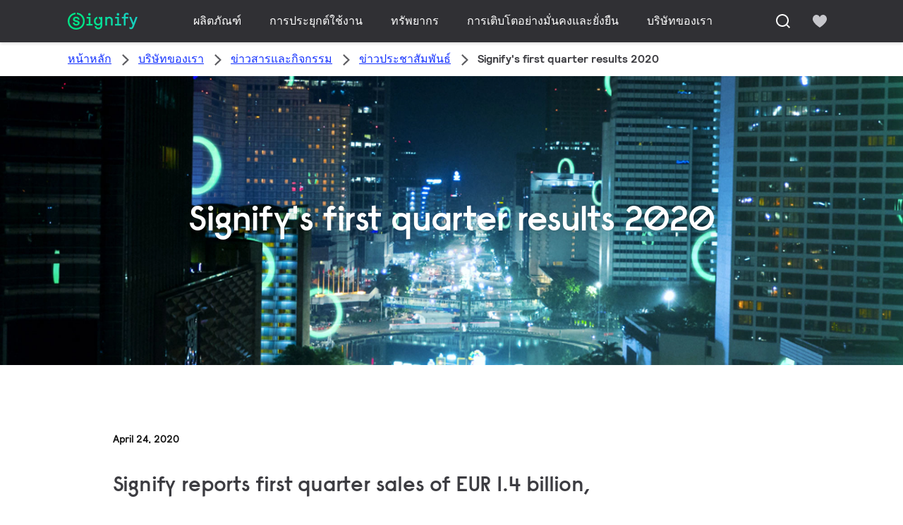

--- FILE ---
content_type: text/html;charset=utf-8
request_url: https://www.signify.com/th-th/our-company/news/press-releases/2020/20200424-signify-first-quarter-results-2020
body_size: 30099
content:


















<!DOCTYPE HTML>





<html lang="th" data-locale="th_th" class="no-js non-ie " dir="" >





<head>
    <meta charset="utf-8">
    <meta http-equiv="x-ua-compatible" content="ie=edge">
    <meta name="viewport" content="width=device-width, initial-scale=1">

    
    



    <script defer="defer" type="text/javascript" src="https://rum.hlx.page/.rum/@adobe/helix-rum-js@%5E2/dist/rum-standalone.js" data-routing="env=prod,tier=publish,ams=Philips Lighting (AEM)"></script>
<link rel="dns-prefetch" href="//www.crsc.lighting.philips.com">
    <link rel="preconnect" href="//www.crsc.lighting.philips.com">

<link rel="dns-prefetch" href="//assets.adobedtm.com">
<link rel="dns-prefetch" href="https://www.assets.signify.com">

    
    
    
        <script src="//www.lighting.philips.com/assets/scripts/tms_code.js"></script>
    

    
    





















    <title>Signify's first quarter results 2020 | เว็บไซต์บริษัท Signify</title>
    <meta name="description" class="elastic" content="Signify announced the company’s 2020 first quarter results.">
    <meta name="keywords" content="">
    <meta name="DATEEFFECTIVE" content="">
    <meta name="DATELASTCHANGE" content="">
    <meta name="PHILIPS.INFOTYPE" content="news">
    <meta name="PHILIPS.SUMMARY" content="Signify announced the company’s 2020 first quarter results.">
    <meta name="PHILIPS.METRICS.PAGENAME" content="our_company:news:press_releases:2020:20200424_signify_first_quarter_results_2020">

    


















    <meta class="elastic" name="last_modified" content="2020-04-27T11:52:50.960+02:00">

<meta class="elastic" name="page_type" content="news">

<meta class="elastic" name="keyword" content="">
<meta class="elastic" name="baseurl" content="https://www.signify.com/th-th/our-company/news/press-releases/2020/20200424-signify-first-quarter-results-2020">

    <meta class="elastic" name="env" content="prd">


    <meta class="elastic" name="asset_url" content="https://www.lighting.philips.com/b-dam/brand-logos/search_brand_logo_Signify.png">


    <meta class="elastic" name="sector" content="SIG">


    <meta class="elastic" name="locale" content="th_TH">


    <meta class="elastic" name="iss_title" content="Signify's first quarter results 2020">




















<meta property="og:title" content="Signify&#039;s first quarter results 2020 | เว็บไซต์บริษัท Signify">
<meta property="og:description" content="Signify announced the company’s 2020 first quarter results.">
<meta property="og:type" content="article">
<meta property="og:image" content="https://www.signify.com/content/dam/signify/master/homepage/street-lighting-smart-iot-banner-thumb.jpg">
<meta property="og:site_name" content="Signify">
<meta property="twitter:card" content="summary">


    
    






    
    
     
     <link rel="canonical" href="https://www.signify.com/th-th/our-company/news/press-releases/2020/20200424-signify-first-quarter-results-2020"/>
    
 




    
    



<link rel="apple-touch-icon" href="https://www.signify.com/content/dam/signify/master/crsc/signify-favicon.png">
<link rel="icon" href="https://www.signify.com/content/dam/signify/master/crsc/signify-favicon.png">
<!--[if IE]>

<link rel="shortcut icon" href="/b-etc/philips/clientlibs/foundation-base/clientlibs-css/img/favicon/favicon.ico">

<![endif]-->
<meta name="msapplication-TileColor" content="#ffffff">
<meta name="msapplication-TileImage" content="https://www.signify.com/content/dam/signify/master/crsc/signify-favicon.png">


    
    

    
     


<link rel="stylesheet" href="/b-etc/designs/signify/clientlibs.min.86f3b9d097604892f349bc5d1046afa9.css" type="text/css">





    








<script type="text/javascript" src="//www.crsc.lighting.philips.com/crsc/scripts/_page.webfont.all.js"></script>
<script type="text/javascript">
    if (typeof _page !== 'undefined') { _page.text = _page.text || {};
        _page.link = _page.link || {}; _page.topNav = _page.topNav || {};
        
            if (typeof _page.webfont !== 'undefined') {
            _page.webfont.load({language: 'th'}, 'rs_demibold','rl_book','rl_bold');
            }
        
     }
</script>
<!--[if lt IE 9]>
    
    <script src="/b-etc/philips/clientlibs/foundation-base/html5shiv.min.a584b1fb7a2ba1a860c97f289a01cbc8.js"></script>

    
<![endif]-->
<script type="text/javascript">
/*
 modernizr v3.3.1
 Build https://modernizr.com/download?-canvas-csstransforms-csstransforms3d-csstransitions-flexbox-fullscreen-localstorage-objectfit-svg-touchevents-addtest-domprefixes-mq-prefixes-setclasses-testallprops-testprop-teststyles-dontmin

 Copyright (c)
  Faruk Ates
  Paul Irish
  Alex Sexton
  Ryan Seddon
  Patrick Kettner
  Stu Cox
  Richard Herrera

 MIT License
 {
  "name": "SVG",
  "property": "svg",
  "caniuse": "svg",
  "tags": ["svg"],
  "authors": ["Erik Dahlstrom"],
  "polyfills": [
    "svgweb",
    "raphael",
    "amplesdk",
    "canvg",
    "svg-boilerplate",
    "sie",
    "dojogfx",
    "fabricjs"
  ]
}
! {
  "name": "Local Storage",
  "property": "localstorage",
  "caniuse": "namevalue-storage",
  "tags": ["storage"],
  "knownBugs": [],
  "notes": [],
  "warnings": [],
  "polyfills": [
    "joshuabell-polyfill",
    "cupcake",
    "storagepolyfill",
    "amplifyjs",
    "yui-cacheoffline"
  ]
}
! {
  "name": "Canvas",
  "property": "canvas",
  "caniuse": "canvas",
  "tags": ["canvas", "graphics"],
  "polyfills": ["flashcanvas", "excanvas", "slcanvas", "fxcanvas"]
}
! {
  "name": "CSS Supports",
  "property": "supports",
  "caniuse": "css-featurequeries",
  "tags": ["css"],
  "builderAliases": ["css_supports"],
  "notes": [{
    "name": "W3 Spec",
    "href": "http://dev.w3.org/csswg/css3-conditional/#at-supports"
  },{
    "name": "Related Github Issue",
    "href": "github.com/Modernizr/Modernizr/issues/648"
  },{
    "name": "W3 Info",
    "href": "http://dev.w3.org/csswg/css3-conditional/#the-csssupportsrule-interface"
  }]
}
! {
  "name": "Touch Events",
  "property": "touchevents",
  "caniuse" : "touch",
  "tags": ["media", "attribute"],
  "notes": [{
    "name": "Touch Events spec",
    "href": "https://www.w3.org/TR/2013/WD-touch-events-20130124/"
  }],
  "warnings": [
    "Indicates if the browser supports the Touch Events spec, and does not necessarily reflect a touchscreen device"
  ],
  "knownBugs": [
    "False-positive on some configurations of Nokia N900",
    "False-positive on some BlackBerry 6.0 builds – https://github.com/Modernizr/Modernizr/issues/372#issuecomment-3112695"
  ]
}
! {
  "name": "Flexbox",
  "property": "flexbox",
  "caniuse": "flexbox",
  "tags": ["css"],
  "notes": [{
    "name": "The _new_ flexbox",
    "href": "http://dev.w3.org/csswg/css3-flexbox"
  }],
  "warnings": [
    "A `true` result for this detect does not imply that the `flex-wrap` property is supported; see the `flexwrap` detect."
  ]
}
! {
  "name": "CSS Transforms",
  "property": "csstransforms",
  "caniuse": "transforms2d",
  "tags": ["css"]
}
! {
  "name": "CSS Transforms 3D",
  "property": "csstransforms3d",
  "caniuse": "transforms3d",
  "tags": ["css"],
  "warnings": [
    "Chrome may occassionally fail this test on some systems; more info: https://code.google.com/p/chromium/issues/detail?id=129004"
  ]
}
! {
  "name": "CSS Transitions",
  "property": "csstransitions",
  "caniuse": "css-transitions",
  "tags": ["css"]
}
! {
  "name": "Fullscreen API",
  "property": "fullscreen",
  "caniuse": "fullscreen",
  "notes": [{
    "name": "MDN documentation",
    "href": "https://developer.mozilla.org/en/API/Fullscreen"
  }],
  "polyfills": ["screenfulljs"],
  "builderAliases": ["fullscreen_api"]
}
! {
  "name": "CSS Object Fit",
  "caniuse": "object-fit",
  "property": "objectfit",
  "tags": ["css"],
  "builderAliases": ["css_objectfit"],
  "notes": [{
    "name": "Opera Article on Object Fit",
    "href": "https://dev.opera.com/articles/css3-object-fit-object-position/"
  }]
}
!*/
(function(k,l,w){function m(a,c){return typeof a===c}function D(a){var c=q.className,b=e._config.classPrefix||"";z&&(c=c.baseVal);e._config.enableJSClass&&(c=c.replace(new RegExp("(^|\\s)"+b+"no-js(\\s|$)"),"$1"+b+"js$2"));e._config.enableClasses&&(c+=" "+b+a.join(" "+b),z?q.className.baseVal=c:q.className=c)}function E(a,c){if("object"==typeof a)for(var b in a)F(a,b)&&E(b,a[b]);else{a=a.toLowerCase();b=a.split(".");var d=e[b[0]];2==b.length&&(d=d[b[1]]);if("undefined"!=typeof d)return e;c="function"==
typeof c?c():c;1==b.length?e[b[0]]=c:(!e[b[0]]||e[b[0]]instanceof Boolean||(e[b[0]]=new Boolean(e[b[0]])),e[b[0]][b[1]]=c);D([(c&&0!=c?"":"no-")+b.join("-")]);e._trigger(a,c)}return e}function v(){return"function"!==typeof l.createElement?l.createElement(arguments[0]):z?l.createElementNS.call(l,"http://www.w3.org/2000/svg",arguments[0]):l.createElement.apply(l,arguments)}function C(a,c,b,d){var f=v("div");var g=l.body;g||(g=v(z?"svg":"body"),g.fake=!0);if(parseInt(b,10))for(;b--;){var u=v("div");
u.id=d?d[b]:"modernizr"+(b+1);f.appendChild(u)}b=v("style");b.type="text/css";b.id="smodernizr";(g.fake?g:f).appendChild(b);g.appendChild(f);b.styleSheet?b.styleSheet.cssText=a:b.appendChild(l.createTextNode(a));f.id="modernizr";if(g.fake){g.style.background="";g.style.overflow="hidden";var n=q.style.overflow;q.style.overflow="hidden";q.appendChild(g)}a=c(f,a);g.fake?(g.parentNode.removeChild(g),q.style.overflow=n,q.offsetHeight):f.parentNode.removeChild(f);return!!a}function G(a){return a.replace(/([a-z])-([a-z])/g,
function(c,b,d){return b+d.toUpperCase()}).replace(/^-/,"")}function P(a,c){return function(){return a.apply(c,arguments)}}function H(a){return a.replace(/([A-Z])/g,function(c,b){return"-"+b.toLowerCase()}).replace(/^ms-/,"-ms-")}function Q(a,c){var b=a.length;if("CSS"in k&&"supports"in k.CSS){for(;b--;)if(k.CSS.supports(H(a[b]),c))return!0;return!1}if("CSSSupportsRule"in k){for(var d=[];b--;)d.push("("+H(a[b])+":"+c+")");d=d.join(" or ");return C("@supports ("+d+") { #modernizr { position: absolute; } }",
function(f){return"absolute"==getComputedStyle(f,null).position})}return w}function I(a,c,b,d){function f(){u&&(delete p.style,delete p.modElem)}d=m(d,"undefined")?!1:d;if(!m(b,"undefined")){var g=Q(a,b);if(!m(g,"undefined"))return g}for(g=["modernizr","tspan","samp"];!p.style&&g.length;){var u=!0;p.modElem=v(g.shift());p.style=p.modElem.style}var n=a.length;for(g=0;g<n;g++){var r=a[g];var R=p.style[r];~(""+r).indexOf("-")&&(r=G(r));if(p.style[r]!==w){if(d||m(b,"undefined"))return f(),"pfx"==c?r:
!0;try{p.style[r]=b}catch(S){}if(p.style[r]!=R)return f(),"pfx"==c?r:!0}}f();return!1}function A(a,c,b,d,f){var g=a.charAt(0).toUpperCase()+a.slice(1),u=(a+" "+J.join(g+" ")+g).split(" ");if(m(c,"string")||m(c,"undefined"))return I(u,c,d,f);u=(a+" "+K.join(g+" ")+g).split(" ");a:{a=u;for(var n in a)if(a[n]in c){if(!1===b){c=a[n];break a}n=c[a[n]];if(m(n,"function")){c=P(n,b||c);break a}c=n;break a}c=!1}return c}function x(a,c,b){return A(a,w,w,c,b)}var L=[],y=[],h={_version:"3.3.1",_config:{classPrefix:"test-",
enableClasses:!0,enableJSClass:!0,usePrefixes:!0},_q:[],on:function(a,c){var b=this;setTimeout(function(){c(b[a])},0)},addTest:function(a,c,b){y.push({name:a,fn:c,options:b})},addAsyncTest:function(a){y.push({name:null,fn:a})}},e=function(){};e.prototype=h;e=new e;e.addTest("svg",!!l.createElementNS&&!!l.createElementNS("http://www.w3.org/2000/svg","svg").createSVGRect);e.addTest("localstorage",function(){try{return localStorage.setItem("modernizr","modernizr"),localStorage.removeItem("modernizr"),
!0}catch(a){return!1}});var B=h._config.usePrefixes?" -webkit- -moz- -o- -ms- ".split(" "):["",""];h._prefixes=B;var q=l.documentElement,z="svg"===q.nodeName.toLowerCase(),K=h._config.usePrefixes?["moz","o","ms","webkit"]:[];h._domPrefixes=K;var F;(function(){var a={}.hasOwnProperty;F=m(a,"undefined")||m(a.call,"undefined")?function(c,b){return b in c&&m(c.constructor.prototype[b],"undefined")}:function(c,b){return a.call(c,b)}})();h._l={};h.on=function(a,c){this._l[a]||(this._l[a]=[]);this._l[a].push(c);
e.hasOwnProperty(a)&&setTimeout(function(){e._trigger(a,e[a])},0)};h._trigger=function(a,c){if(this._l[a]){var b=this._l[a];setTimeout(function(){var d;for(d=0;d<b.length;d++){var f=b[d];f(c)}},0);delete this._l[a]}};e._q.push(function(){h.addTest=E});e.addTest("canvas",function(){var a=v("canvas");return!(!a.getContext||!a.getContext("2d"))});e.addTest("supports","CSS"in k&&"supports"in k.CSS||"supportsCSS"in k);var t=function(){var a=k.matchMedia||k.msMatchMedia;return a?function(c){return(c=a(c))&&
c.matches||!1}:function(c){var b=!1;C("@media "+c+" { #modernizr { position: absolute; } }",function(d){b="absolute"==(k.getComputedStyle?k.getComputedStyle(d,null):d.currentStyle).position});return b}}();h.mq=t;var M=h.testStyles=C;e.addTest("touchevents",function(){if("ontouchstart"in k||k.DocumentTouch&&l instanceof DocumentTouch)var a=!0;else{var c=["@media (",B.join("touch-enabled),("),"heartz){#modernizr{top:9px;position:absolute}}"].join("");M(c,function(b){a=9===b.offsetTop})}return a});var J=
h._config.usePrefixes?["Moz","O","ms","Webkit"]:[];h._cssomPrefixes=J;var N=function(a){var c=B.length,b=k.CSSRule;if("undefined"===typeof b)return w;if(!a)return!1;a=a.replace(/^@/,"");var d=a.replace(/-/g,"_").toUpperCase()+"_RULE";if(d in b)return"@"+a;for(var f=0;f<c;f++){var g=B[f];if(g.toUpperCase()+"_"+d in b)return"@-"+g.toLowerCase()+"-"+a}return!1};h.atRule=N;var O={elem:v("modernizr")};e._q.push(function(){delete O.elem});var p={style:O.elem.style};e._q.unshift(function(){delete p.style});
h.testProp=function(a,c,b){return I([a],w,c,b)};h.testAllProps=A;h.testAllProps=x;e.addTest("flexbox",x("flexBasis","1px",!0));e.addTest("csstransforms",function(){return-1===navigator.userAgent.indexOf("Android 2.")&&x("transform","scale(1)",!0)});e.addTest("csstransforms3d",function(){var a=!!x("perspective","1px",!0),c=e._config.usePrefixes;if(a&&(!c||"webkitPerspective"in q.style)){if(e.supports)var b="@supports (perspective: 1px)";else b="@media (transform-3d)",c&&(b+=",(-webkit-transform-3d)");
M("#modernizr{width:0;height:0}"+(b+"{#modernizr{width:7px;height:18px;margin:0;padding:0;border:0}}"),function(d){a=7===d.offsetWidth&&18===d.offsetHeight})}return a});e.addTest("csstransitions",x("transition","all",!0));t=h.prefixed=function(a,c,b){if(0===a.indexOf("@"))return N(a);-1!=a.indexOf("-")&&(a=G(a));return c?A(a,c,b):A(a,"pfx")};e.addTest("fullscreen",!(!t("exitFullscreen",l,!1)&&!t("cancelFullScreen",l,!1)));e.addTest("objectfit",!!t("objectFit"),{aliases:["object-fit"]});(function(){var a,
c;for(c in y)if(y.hasOwnProperty(c)){var b=[];var d=y[c];if(d.name&&(b.push(d.name.toLowerCase()),d.options&&d.options.aliases&&d.options.aliases.length))for(a=0;a<d.options.aliases.length;a++)b.push(d.options.aliases[a].toLowerCase());d=m(d.fn,"function")?d.fn():d.fn;for(a=0;a<b.length;a++){var f=b[a];f=f.split(".");1===f.length?e[f[0]]=d:(!e[f[0]]||e[f[0]]instanceof Boolean||(e[f[0]]=new Boolean(e[f[0]])),e[f[0]][f[1]]=d);L.push((d?"":"no-")+f.join("-"))}}})();D(L);delete h.addTest;delete h.addAsyncTest;
for(t=0;t<e._q.length;t++)e._q[t]();k.Modernizr=e})(window,document);Modernizr.addTest("correctvh",function(){return!navigator.userAgent.match(/(iPad|iPhone);.*CPU.*OS (6|7)_\d/i)});Modernizr.addTest("touch",function(){return Modernizr.touchevents});(function(){var k=document.documentElement;Modernizr._config.classPrefix&&-1<k.className.indexOf("no-js")&&(k.className=k.className.replace("no-js",Modernizr._config.classPrefix+"js"))})();
</script>


    
    





    
    


    


                              <script>!function(a){var e="https://s.go-mpulse.net/boomerang/",t="addEventListener";if("True"=="True")a.BOOMR_config=a.BOOMR_config||{},a.BOOMR_config.PageParams=a.BOOMR_config.PageParams||{},a.BOOMR_config.PageParams.pci=!0,e="https://s2.go-mpulse.net/boomerang/";if(window.BOOMR_API_key="PKCAN-ZF6A2-DRLJC-47N5R-RK67J",function(){function n(e){a.BOOMR_onload=e&&e.timeStamp||(new Date).getTime()}if(!a.BOOMR||!a.BOOMR.version&&!a.BOOMR.snippetExecuted){a.BOOMR=a.BOOMR||{},a.BOOMR.snippetExecuted=!0;var i,_,o,r=document.createElement("iframe");if(a[t])a[t]("load",n,!1);else if(a.attachEvent)a.attachEvent("onload",n);r.src="javascript:void(0)",r.title="",r.role="presentation",(r.frameElement||r).style.cssText="width:0;height:0;border:0;display:none;",o=document.getElementsByTagName("script")[0],o.parentNode.insertBefore(r,o);try{_=r.contentWindow.document}catch(O){i=document.domain,r.src="javascript:var d=document.open();d.domain='"+i+"';void(0);",_=r.contentWindow.document}_.open()._l=function(){var a=this.createElement("script");if(i)this.domain=i;a.id="boomr-if-as",a.src=e+"PKCAN-ZF6A2-DRLJC-47N5R-RK67J",BOOMR_lstart=(new Date).getTime(),this.body.appendChild(a)},_.write("<bo"+'dy onload="document._l();">'),_.close()}}(),"".length>0)if(a&&"performance"in a&&a.performance&&"function"==typeof a.performance.setResourceTimingBufferSize)a.performance.setResourceTimingBufferSize();!function(){if(BOOMR=a.BOOMR||{},BOOMR.plugins=BOOMR.plugins||{},!BOOMR.plugins.AK){var e=""=="true"?1:0,t="",n="cj3g4yyxgqvjy2llumrq-f-5a59ecfac-clientnsv4-s.akamaihd.net",i="false"=="true"?2:1,_={"ak.v":"39","ak.cp":"678058","ak.ai":parseInt("448880",10),"ak.ol":"0","ak.cr":9,"ak.ipv":4,"ak.proto":"h2","ak.rid":"346a5974","ak.r":42312,"ak.a2":e,"ak.m":"dscb","ak.n":"essl","ak.bpcip":"18.118.110.0","ak.cport":50720,"ak.gh":"23.52.41.156","ak.quicv":"","ak.tlsv":"tls1.3","ak.0rtt":"","ak.0rtt.ed":"","ak.csrc":"-","ak.acc":"","ak.t":"1768661795","ak.ak":"hOBiQwZUYzCg5VSAfCLimQ==GOgmafDnbZ85Pffet1/GPK4zhhiW52Y3YuBP90eFIeTeaSx9bROKcddifONT7tI08lJwPInt+CHtnxuJiKAKNzZP/x+BkIH8uShAAMJd0SEsFc5Dz2BKTFAVtZwWus+zHjFm7qJ3yHPU5ykNyBaZ/KGIKdHCOF2jscf+xcC6Swlk/gJ/21zX9e2ZeXvJzOAsH4nwSXYVlPg2P5c1n8ZqgfKX8GH1S29ym2BnGG37d8G+zYzifQpfDrMqr7HOH+WVczlDcqHEkeT5wuuyWO73BrU0wYzrNmVOyGetfixN4HxiLZEZ/t7kg0JCKWhZJF2mrcZBFvNNUvxZmM8cOF0cDwEaAFvzLZi5giCUhxRbS8nsDuc3HgrqPoUkljoifmY6WTg78TJawF5HTaozHbSytTSVahXhyr6wTrb1YvLv7Io=","ak.pv":"206","ak.dpoabenc":"","ak.tf":i};if(""!==t)_["ak.ruds"]=t;var o={i:!1,av:function(e){var t="http.initiator";if(e&&(!e[t]||"spa_hard"===e[t]))_["ak.feo"]=void 0!==a.aFeoApplied?1:0,BOOMR.addVar(_)},rv:function(){var a=["ak.bpcip","ak.cport","ak.cr","ak.csrc","ak.gh","ak.ipv","ak.m","ak.n","ak.ol","ak.proto","ak.quicv","ak.tlsv","ak.0rtt","ak.0rtt.ed","ak.r","ak.acc","ak.t","ak.tf"];BOOMR.removeVar(a)}};BOOMR.plugins.AK={akVars:_,akDNSPreFetchDomain:n,init:function(){if(!o.i){var a=BOOMR.subscribe;a("before_beacon",o.av,null,null),a("onbeacon",o.rv,null,null),o.i=!0}return this},is_complete:function(){return!0}}}}()}(window);</script></head>




<body class="newscenter-article" data-country="TH" data-language="th" data-locale="th_TH">







<!--<noindex>-->
<!-- HEADER SECTION START -->

    <section class=" "><div class="xfpage page basicpage">

    



<div class="xf-content-height">
    

<div class="aem-Grid aem-Grid--12 aem-Grid--default--12 ">
    
    <div class="experience-fragment-component experience-fragment experiencefragment aem-GridColumn aem-GridColumn--default--12">
<div id="experience-fragment-component-db8c3dbb80" class="cmp-experiencefragment cmp-experiencefragment--header">

    



<div class="xf-content-height">
    

<div class="aem-Grid aem-Grid--12 aem-Grid--default--12 ">
    
    <div class="header-component header master-ssr-component master-component aem-GridColumn aem-GridColumn--default--12">
    
    
    
    
        
        
            <header data-cmp-name="header-component" data-cmp-id="18c67f34-11f2-4998-9933-d24266714afa" data-cmp-rendered-at="2026-01-17T04:01:21.695Z" data-tracking-event="component/header/impression" data-tracking-info="{&quot;component&quot;:{&quot;id&quot;:&quot;7615d67e0f33ff5dce39bc2b5bc4dbf7&quot;,&quot;path&quot;:&quot;/header_component_541789929&quot;,&quot;name&quot;:&quot;header&quot;}}" data-server-rendered="true" class="header"><!----> <div class="header__body header__container"><div class="header__prenav"><section class="section-component header__prenav-container"><div class="header__prenav-logo"><a href="https://www.signify.com/th-th" class="header__logo-link"><img alt="โลโก้ Signify" src="https://www.signify.com/content/dam/signify-multibrand/master/navigation/logo/signify-logo.svg" class="header__prenav-logo-img"></a></div> <nav aria-label="" class="header__menu-wrapper header__menu--desktop"><ul class="header__menu navigation-items"><li class="header__menu-item header__menu-item--desktop navigation-item flyout-v2-trigger"><div class="header__menu-item--submenu"><a href="https://www.signify.com/th-th/prof" title="ผลิตภัณฑ์" class="header__menu-item--submenu__link flyout-v2-trigger__link body-copy-2">
                    ผลิตภัณฑ์
                </a> <div class="flyout-v2"><section class="flyout-v2__inner-wrapper section-component"><div class="flyout-v2__header"><header class="flyout-v2__submenu-title heading-4">
                ผลิตภัณฑ์
            </header> <button type="button" aria-label="Close" data-tracking-info="{&quot;event&quot;:{&quot;effect&quot;:&quot;close ผลิตภัณฑ์ flyout&quot;,&quot;label&quot;:&quot;Close&quot;}}" class="flyout-v2__close-button icon-button--ghost"><svg class="icon icon-close icon--md"><use href="/etc.clientlibs/signify-brand-signify-multibrand/clientlibs/clientlib-main/resources/icons/ui.svg#close"></use></svg></button></div> <nav aria-label="เมนูรอง" class="row flyout-v2__nav"><div class="flyout-v2__links flyout-v2__links--multi-column col-12" style="display:none;"><section class="flyout-v2__block flyout-v2__block--links"><div class="navigation-list"><img alt="Indoor luminaires" loading="lazy" fetchpriority="low" srcset="https://www.assets.signify.com/is/image/Signify/GreenSpace%20G6%20BSP" src="[data-uri]" class="flyout-v2__block-image"> <header class="heading-7 flyout-v2__block-title">
        Indoor luminaires
    </header> <ul class="flyout-v2__list"><li class="flyout-v2__li"><a href="https://www.signify.com/th-th/prof/indoor-luminaires/downlights/SMC_CDOWNL_CA/category" target="_self" class="text-label body-copy-2 flyout-v2__link">Downlights</a></li><li class="flyout-v2__li"><a href="https://www.signify.com/th-th/prof/indoor-luminaires/accent-downlights/SMC_ACCDOWNL_CA/category" target="_self" class="text-label body-copy-2 flyout-v2__link">Accent downlights</a></li><li class="flyout-v2__li"><a href="https://www.signify.com/th-th/prof/indoor-luminaires/recessed/SMC_CREC_CA/category" target="_self" class="text-label body-copy-2 flyout-v2__link">Recessed</a></li><li class="flyout-v2__li"><a href="https://www.signify.com/th-th/prof/indoor-luminaires/suspended/SMC_LESUSP_CA/category" target="_self" class="text-label body-copy-2 flyout-v2__link">Suspended</a></li></ul> <div class="flyout-v2__li"><a href="https://www.signify.com/th-th/prof/indoor-luminaires" class="flyout-v2__link navigation-menu-link--primary text-label--bold">
            ดูทั้งหมด
            <svg class="icon icon-right icon--sm"><use href="/etc.clientlibs/signify-brand-signify-multibrand/clientlibs/clientlib-main/resources/icons/ui.svg#right"></use></svg></a></div></div></section><section class="flyout-v2__block flyout-v2__block--links"><div class="navigation-list"><img alt="Outdoor luminaires" loading="lazy" fetchpriority="low" srcset="https://www.assets.signify.com/is/image/Signify/RoadFlair-Pro-BRP595-P7TSRB-CLP" src="[data-uri]" class="flyout-v2__block-image"> <header class="heading-7 flyout-v2__block-title">
        Outdoor luminaires
    </header> <ul class="flyout-v2__list"><li class="flyout-v2__li"><a href="https://www.signify.com/th-th/prof/outdoor-luminaires/road-and-street/SMC_NROADLUM_CA/category" target="_self" class="text-label body-copy-2 flyout-v2__link">Road and street</a></li><li class="flyout-v2__li"><a href="https://www.signify.com/th-th/prof/outdoor-luminaires/sports-and-area-floodlighting/SMC_NSPAREA_CA/category" target="_self" class="text-label body-copy-2 flyout-v2__link">Sports and area floodlighting</a></li><li class="flyout-v2__li"><a href="https://www.signify.com/th-th/prof/outdoor-luminaires/architectural-floodlighting/SMC_PROJECT_CA/category" target="_self" class="text-label body-copy-2 flyout-v2__link">Architectural floodlighting</a></li><li class="flyout-v2__li"><a href="https://www.signify.com/th-th/prof/outdoor-luminaires/urban/SMC_URBAN_CA/category" target="_self" class="text-label body-copy-2 flyout-v2__link">Urban</a></li></ul> <div class="flyout-v2__li"><a href="https://www.signify.com/th-th/prof/outdoor-luminaires" class="flyout-v2__link navigation-menu-link--primary text-label--bold">
            ดูทั้งหมด
            <svg class="icon icon-right icon--sm"><use href="/etc.clientlibs/signify-brand-signify-multibrand/clientlibs/clientlib-main/resources/icons/ui.svg#right"></use></svg></a></div></div></section><section class="flyout-v2__block flyout-v2__block--links"><div class="navigation-list"><img alt="LED lamps and tubes" loading="lazy" fetchpriority="low" srcset="https://www.assets.signify.com/is/image/Signify/MASTER_LEDtube_EM_Mains_T8-BSP" src="[data-uri]" class="flyout-v2__block-image"> <header class="heading-7 flyout-v2__block-title">
        LED lamps and tubes
    </header> <ul class="flyout-v2__list"><li class="flyout-v2__li"><a href="https://www.signify.com/th-th/prof/led-lamps-and-tubes/led-tubes/SMC_EP01LTUB_CA/category" target="_self" class="text-label body-copy-2 flyout-v2__link">LED tubes</a></li><li class="flyout-v2__li"><a href="https://www.signify.com/th-th/prof/led-lamps-and-tubes/led-spots/SMC_LEDSPOT_CA/category" target="_self" class="text-label body-copy-2 flyout-v2__link">LED spots</a></li><li class="flyout-v2__li"><a href="https://www.signify.com/th-th/prof/led-lamps-and-tubes/led-hid-replacement/SMC_LEDHID_CA/category" target="_self" class="text-label body-copy-2 flyout-v2__link">LED HID replacement</a></li><li class="flyout-v2__li"><a href="https://www.signify.com/th-th/prof/led-lamps-and-tubes/led-bulbs/SMC_LEDBULB_CA/category" target="_self" class="text-label body-copy-2 flyout-v2__link">LED bulbs</a></li></ul> <div class="flyout-v2__li"><a href="https://www.signify.com/th-th/prof/led-lamps-and-tubes" class="flyout-v2__link navigation-menu-link--primary text-label--bold">
            ดูทั้งหมด
            <svg class="icon icon-right icon--sm"><use href="/etc.clientlibs/signify-brand-signify-multibrand/clientlibs/clientlib-main/resources/icons/ui.svg#right"></use></svg></a></div></div></section><section class="flyout-v2__block flyout-v2__block--links"><div class="navigation-list"><img alt="Conventional lamps and tubes" loading="lazy" fetchpriority="low" srcset="https://www.assets.signify.com/is/image/Signify/LPPR1_HFIGHTER_OPEN_COPY_BEAUTYSHOT" src="[data-uri]" class="flyout-v2__block-image"> <header class="heading-7 flyout-v2__block-title">
        Conventional lamps and tubes
    </header> <ul class="flyout-v2__list"><li class="flyout-v2__li"><a href="https://www.signify.com/th-th/prof/conventional-lamps-and-tubes/halogen-lamps/SMC_EP01LHAL_CA/category" target="_self" class="text-label body-copy-2 flyout-v2__link">Halogen lamps</a></li><li class="flyout-v2__li"><a href="https://www.signify.com/th-th/prof/conventional-lamps-and-tubes/fluorescent-lamps-and-starters/SMC_FLLMPST_CA/category" target="_self" class="text-label body-copy-2 flyout-v2__link">Fluorescent lamps and starters</a></li><li class="flyout-v2__li"><a href="https://www.signify.com/th-th/prof/conventional-lamps-and-tubes/compact-fluorescent-non-integrated/SMC_EP01LCFN_CA/category" target="_self" class="text-label body-copy-2 flyout-v2__link">Compact fluorescent non integrated</a></li><li class="flyout-v2__li"><a href="https://www.signify.com/th-th/prof/conventional-lamps-and-tubes/compact-high-intensity-discharge/SMC_EP01LCHD_CA/category" target="_self" class="text-label body-copy-2 flyout-v2__link">Compact high intensity discharge</a></li></ul> <div class="flyout-v2__li"><a href="https://www.signify.com/th-th/prof/conventional-lamps-and-tubes" class="flyout-v2__link navigation-menu-link--primary text-label--bold">
            ดูทั้งหมด
            <svg class="icon icon-right icon--sm"><use href="/etc.clientlibs/signify-brand-signify-multibrand/clientlibs/clientlib-main/resources/icons/ui.svg#right"></use></svg></a></div></div></section><section class="flyout-v2__block flyout-v2__block--links"><div class="navigation-list"><img alt="LED electronics" loading="lazy" fetchpriority="low" srcset="https://www.assets.signify.com/is/image/Signify/FO%20strip%20ST_PR%201_2ft_BS" src="[data-uri]" class="flyout-v2__block-image"> <header class="heading-7 flyout-v2__block-title">
        LED electronics
    </header> <ul class="flyout-v2__list"><li class="flyout-v2__li"><a href="https://www.signify.com/th-th/prof/led-electronics/linear-modules/SMC_LINMOD_CA/category" target="_self" class="text-label body-copy-2 flyout-v2__link">Linear modules</a></li><li class="flyout-v2__li"><a href="https://www.signify.com/th-th/prof/led-electronics/point-source-modules/SMC_PSMOD_CA/category" target="_self" class="text-label body-copy-2 flyout-v2__link">Point source modules</a></li><li class="flyout-v2__li"><a href="https://www.signify.com/th-th/prof/led-electronics/outdoor-modules/SMC_XTRMOD_CA/category" target="_self" class="text-label body-copy-2 flyout-v2__link">Outdoor modules</a></li><li class="flyout-v2__li"><a href="https://www.signify.com/th-th/prof/led-electronics/constant-voltage-modules/SMC_CNSTNTVLTGMDLS_CA/category" target="_self" class="text-label body-copy-2 flyout-v2__link">Constant voltage modules</a></li></ul> <div class="flyout-v2__li"><a href="https://www.signify.com/th-th/prof/led-electronics" class="flyout-v2__link navigation-menu-link--primary text-label--bold">
            ดูทั้งหมด
            <svg class="icon icon-right icon--sm"><use href="/etc.clientlibs/signify-brand-signify-multibrand/clientlibs/clientlib-main/resources/icons/ui.svg#right"></use></svg></a></div></div></section><section class="flyout-v2__block flyout-v2__block--links"><div class="navigation-list"><img alt="Lighting electronics" loading="lazy" fetchpriority="low" srcset="https://www.assets.signify.com/is/image/Signify/GPBS1_DCDMCV_PHL_0001" src="[data-uri]" class="flyout-v2__block-image"> <header class="heading-7 flyout-v2__block-title">
        Lighting electronics
    </header> <ul class="flyout-v2__list"><li class="flyout-v2__li"><a href="https://www.signify.com/th-th/prof/lighting-electronics/hid/SMC_GE01GAD_CA/category" target="_self" class="text-label body-copy-2 flyout-v2__link">HID</a></li><li class="flyout-v2__li"><a href="https://www.signify.com/th-th/prof/lighting-electronics/fluorescent/SMC_GE01GAF_CA/category" target="_self" class="text-label body-copy-2 flyout-v2__link">Fluorescent</a></li></ul> <div class="flyout-v2__li"><a href="https://www.signify.com/th-th/prof/lighting-electronics" class="flyout-v2__link navigation-menu-link--primary text-label--bold">
            ดูทั้งหมด
            <svg class="icon icon-right icon--sm"><use href="/etc.clientlibs/signify-brand-signify-multibrand/clientlibs/clientlib-main/resources/icons/ui.svg#right"></use></svg></a></div></div></section><section class="flyout-v2__block flyout-v2__block--links"><div class="navigation-list"><img alt="Lighting controls" loading="lazy" fetchpriority="low" srcset="https://www.assets.signify.com/is/image/Signify/DYN_IMG_SI_FAM_BS" src="[data-uri]" class="flyout-v2__block-image"> <header class="heading-7 flyout-v2__block-title">
        Lighting controls
    </header> <ul class="flyout-v2__list"><li class="flyout-v2__li"><a href="https://www.signify.com/th-th/prof/lighting-controls/dynalite/SMC_ECLMSYS_CA/category" target="_self" class="text-label body-copy-2 flyout-v2__link">Dynalite</a></li><li class="flyout-v2__li"><a href="https://www.signify.com/th-th/prof/lighting-controls/interact-for-intelligent-buildings/SMC_ECINDACC_CA/category" target="_self" class="text-label body-copy-2 flyout-v2__link">Interact for intelligent buildings</a></li><li class="flyout-v2__li"><a href="https://www.signify.com/th-th/prof/lighting-controls/installer-based-smart-sensors/SMC_ECSACON_CA/category" target="_self" class="text-label body-copy-2 flyout-v2__link">Installer based smart sensors</a></li><li class="flyout-v2__li"><a href="https://www.signify.com/th-th/prof/lighting-controls/interact-for-outdoor-spaces/SMC_OUTMSYS_CA/category" target="_self" class="text-label body-copy-2 flyout-v2__link">Interact for outdoor spaces</a></li></ul> <div class="flyout-v2__li"><a href="https://www.signify.com/th-th/prof/lighting-controls" class="flyout-v2__link navigation-menu-link--primary text-label--bold">
            ดูทั้งหมด
            <svg class="icon icon-right icon--sm"><use href="/etc.clientlibs/signify-brand-signify-multibrand/clientlibs/clientlib-main/resources/icons/ui.svg#right"></use></svg></a></div></div></section></div> <div class="flyout-v2__cards flyout-v2__cards--multi-column col-12" style="display:none;"><!----><!----><!----><!----><!----><!----><!----></div></nav> <!----></section></div></div></li><li class="header__menu-item header__menu-item--desktop navigation-item flyout-v2-trigger"><div class="header__menu-item--submenu"><a href="https://www.signify.com/th-th/applications" title="การประยุกต์ใช้งาน" class="header__menu-item--submenu__link flyout-v2-trigger__link body-copy-2">
                    การประยุกต์ใช้งาน
                </a> <div class="flyout-v2"><section class="flyout-v2__inner-wrapper section-component"><div class="flyout-v2__header"><!----> <button type="button" aria-label="Close" data-tracking-info="{&quot;event&quot;:{&quot;effect&quot;:&quot;close  flyout&quot;,&quot;label&quot;:&quot;Close&quot;}}" class="flyout-v2__close-button icon-button--ghost"><svg class="icon icon-close icon--md"><use href="/etc.clientlibs/signify-brand-signify-multibrand/clientlibs/clientlib-main/resources/icons/ui.svg#close"></use></svg></button></div> <nav aria-label="เมนูรอง" class="row flyout-v2__nav"><div class="flyout-v2__links flyout-v2__links--multi-column col-12" style="display:none;"><section class="flyout-v2__block flyout-v2__block--links"><div class="navigation-list"><!----> <header class="heading-7 flyout-v2__block-title">
        แอปพลิเคชัน
    </header> <ul class="flyout-v2__list"><li class="flyout-v2__li"><a href="https://www.signify.com/th-th/applications/cities" target="_self" class="text-label body-copy-2 flyout-v2__link">เมือง</a></li><li class="flyout-v2__li"><a href="https://www.signify.com/th-th/applications/education" target="_self" class="text-label body-copy-2 flyout-v2__link">การศึกษา</a></li><li class="flyout-v2__li"><a href="https://www.signify.com/th-th/applications/healthcare" target="_self" class="text-label body-copy-2 flyout-v2__link">การดูแลสุขภาพ</a></li><li class="flyout-v2__li"><a href="https://www.signify.com/th-th/applications/hospitality" target="_self" class="text-label body-copy-2 flyout-v2__link">ระบบแสงสว่างเพื่องาน Hospitality</a></li><li class="flyout-v2__li"><a href="https://www.signify.com/th-th/applications/manufacturing" target="_self" class="text-label body-copy-2 flyout-v2__link">ระบบแสงสว่างสำหรับ Manufacturing</a></li><li class="flyout-v2__li"><a href="https://www.signify.com/th-th/applications/office" target="_self" class="text-label body-copy-2 flyout-v2__link">สำนักงาน</a></li><li class="flyout-v2__li"><a href="https://www.signify.com/th-th/applications/retail" target="_self" class="text-label body-copy-2 flyout-v2__link">ร้านค้า</a></li><li class="flyout-v2__li"><a href="https://www.signify.com/th-th/applications/sports" target="_self" class="text-label body-copy-2 flyout-v2__link">กีฬา</a></li><li class="flyout-v2__li"><a href="https://www.signify.com/th-th/applications/transportation" target="_self" class="text-label body-copy-2 flyout-v2__link">ระบบขนส่ง</a></li></ul> <!----></div></section></div> <div class="flyout-v2__cards flyout-v2__cards--multi-column col-12" style="display:none;"><!----></div></nav> <!----></section></div></div></li><li class="header__menu-item header__menu-item--desktop navigation-item flyout-v2-trigger"><div class="header__menu-item--submenu"><a href="https://www.signify.com/th-th/resources" title="ทรัพยากร" class="header__menu-item--submenu__link flyout-v2-trigger__link body-copy-2">
                    ทรัพยากร
                </a> <div class="flyout-v2"><section class="flyout-v2__inner-wrapper section-component"><div class="flyout-v2__header"><!----> <button type="button" aria-label="Close" data-tracking-info="{&quot;event&quot;:{&quot;effect&quot;:&quot;close  flyout&quot;,&quot;label&quot;:&quot;Close&quot;}}" class="flyout-v2__close-button icon-button--ghost"><svg class="icon icon-close icon--md"><use href="/etc.clientlibs/signify-brand-signify-multibrand/clientlibs/clientlib-main/resources/icons/ui.svg#close"></use></svg></button></div> <nav aria-label="เมนูรอง" class="row flyout-v2__nav"><div class="flyout-v2__links flyout-v2__links--multi-column col-12" style="display:none;"><section class="flyout-v2__block flyout-v2__block--links"><div class="navigation-list"><!----> <header class="heading-7 flyout-v2__block-title">
        ทรัพยากร
    </header> <ul class="flyout-v2__list"><li class="flyout-v2__li"><a href="https://www.signify.com/global/case-studies" target="_self" class="text-label body-copy-2 flyout-v2__link">กรณีศึกษา</a></li><li class="flyout-v2__li"><a href="https://www.signify.com/th-th/our-company/news/press-releases" target="_self" class="text-label body-copy-2 flyout-v2__link">ข่าวสารด้านแสงสว่าง</a></li><li class="flyout-v2__li"><a href="https://www.signify.com/global/lighting-academy" target="_self" class="text-label body-copy-2 flyout-v2__link">Lighting Academy</a></li><li class="flyout-v2__li"><a href="https://www.signify.com/th-th/signify-services" target="_self" class="text-label body-copy-2 flyout-v2__link">บริการ Signify</a></li><li class="flyout-v2__li"><a href="https://www.signify.com/global/lighting-academy/browser/event/calendar-events" target="_self" class="text-label body-copy-2 flyout-v2__link">กิจกรรม</a></li></ul> <div class="flyout-v2__li"><a href="https://www.signify.com/th-th/resources" class="flyout-v2__link navigation-menu-link--primary text-label--bold">
            ค้นพบแหล่งข้อมูล
            <svg class="icon icon-right icon--sm"><use href="/etc.clientlibs/signify-brand-signify-multibrand/clientlibs/clientlib-main/resources/icons/ui.svg#right"></use></svg></a></div></div></section><!----><!----><!----></div> <div class="flyout-v2__cards flyout-v2__cards--multi-column col-12" style="display:none;"><!----><section class="flyout-v2__block flyout-v2__block--cards"><div class="navigation-card"><a href="https://www.signify.com/th-th/specifier" target="_self" class="navigation-card__link"><img srcset="/content/dam/signify-multibrand/master/navigation/cards/navCard-Resources-Lighting-designers-and-engineers.jpg 524w" alt="นักออกแบบและวิศวกรด้านแสงสว่าง" loading="lazy" fetchpriority="low" src="[data-uri]" class="navigation-card__image"> <div class="navigation-card__wrapper"><p class="navigation-card__text heading-4">นักออกแบบและวิศวกรด้านแสงสว่าง</p></div></a></div></section><section class="flyout-v2__block flyout-v2__block--cards"><div class="navigation-card"><a href="https://www.signify.com/th-th/partner-program" target="_self" class="navigation-card__link"><img srcset="/content/dam/signify-multibrand/master/navigation/cards/navCard-Resources-System-integrators.jpg 524w" alt="ผู้ติดตั้งงานระบบ" loading="lazy" fetchpriority="low" src="[data-uri]" class="navigation-card__image"> <div class="navigation-card__wrapper"><p class="navigation-card__text heading-4">ผู้ติดตั้งงานระบบ</p></div></a></div></section><section class="flyout-v2__block flyout-v2__block--cards"><div class="navigation-card"><a href="https://www.signify.com/global/electrical-installer-and-wholesaler" target="_self" class="navigation-card__link"><img srcset="/content/dam/signify-multibrand/master/navigation/cards/navCard-Resources-Installer-and-wholesaler.jpg 524w" alt="ผู้ติดตั้งและผู้ค้าส่ง" loading="lazy" fetchpriority="low" src="[data-uri]" class="navigation-card__image"> <div class="navigation-card__wrapper"><p class="navigation-card__text heading-4">ผู้ติดตั้งและผู้ค้าส่ง</p></div></a></div></section></div></nav> <!----></section></div></div></li><li class="header__menu-item header__menu-item--desktop navigation-item flyout-v2-trigger"><div class="header__menu-item--submenu"><a href="https://www.signify.com/th-th/sustainability" title="การเติบโตอย่างมั่นคงและยั่งยืน" class="header__menu-item--submenu__link flyout-v2-trigger__link body-copy-2">
                    การเติบโตอย่างมั่นคงและยั่งยืน
                </a> <div class="flyout-v2"><section class="flyout-v2__inner-wrapper section-component"><div class="flyout-v2__header"><!----> <button type="button" aria-label="Close" data-tracking-info="{&quot;event&quot;:{&quot;effect&quot;:&quot;close  flyout&quot;,&quot;label&quot;:&quot;Close&quot;}}" class="flyout-v2__close-button icon-button--ghost"><svg class="icon icon-close icon--md"><use href="/etc.clientlibs/signify-brand-signify-multibrand/clientlibs/clientlib-main/resources/icons/ui.svg#close"></use></svg></button></div> <nav aria-label="เมนูรอง" class="row flyout-v2__nav"><div class="flyout-v2__links flyout-v2__links--multi-column col-12" style="display:none;"><section class="flyout-v2__block flyout-v2__block--links"><div class="navigation-list"><!----> <header class="heading-7 flyout-v2__block-title">
        การเติบโตอย่างมั่นคงและยั่งยืน
    </header> <ul class="flyout-v2__list"><li class="flyout-v2__li"><a href="https://www.signify.com/global/sustainability/our-program" target="_self" class="text-label body-copy-2 flyout-v2__link">โปรแกรมของเรา</a></li><li class="flyout-v2__li"><a href="https://www.signify.com/global/sustainability/green-switch-program" target="_self" class="text-label body-copy-2 flyout-v2__link">โครงการการเปลี่ยนแสงสว่างไปสู่การใช้งานที่เป็นมิตรกับสิ่งแวดล้อม The Green Switch</a></li><li class="flyout-v2__li"><a href="https://www.signify.com/global/sustainability/sustainable-lighting" target="_self" class="text-label body-copy-2 flyout-v2__link">การส่องสว่างที่ยั่งยืน</a></li><li class="flyout-v2__li"><a href="https://www.signify.com/global/case-studies" target="_self" class="text-label body-copy-2 flyout-v2__link">เรื่องราวของลูกค้า</a></li><li class="flyout-v2__li"><a href="https://www.signify.com/global/sustainability/downloads" target="_self" class="text-label body-copy-2 flyout-v2__link">ดาวน์โหลด</a></li></ul> <div class="flyout-v2__li"><a href="https://www.signify.com/th-th/sustainability" class="flyout-v2__link navigation-menu-link--primary text-label--bold">
            สำรวจการเติบโตอย่างมั่นคงและยั่งยืน
            <svg class="icon icon-right icon--sm"><use href="/etc.clientlibs/signify-brand-signify-multibrand/clientlibs/clientlib-main/resources/icons/ui.svg#right"></use></svg></a></div></div></section><!----><!----><!----></div> <div class="flyout-v2__cards flyout-v2__cards--multi-column col-12" style="display:none;"><!----><section class="flyout-v2__block flyout-v2__block--cards"><div class="navigation-card"><a href="https://www.signify.com/global/sustainability/our-program" target="_self" class="navigation-card__link"><img srcset="/content/dam/signify-multibrand/master/navigation/cards/navCard-sustainability-Brighter-lives-better-world.jpg 524w" alt="เพื่อชีวิตที่ดีขึ้นและเพื่อโลกที่น่าอยู่ขึ้นกว่าเดิม" loading="lazy" fetchpriority="low" src="[data-uri]" class="navigation-card__image"> <div class="navigation-card__wrapper"><p class="navigation-card__text heading-4">เพื่อชีวิตที่ดีขึ้นและเพื่อโลกที่น่าอยู่ขึ้นกว่าเดิม</p></div></a></div></section><section class="flyout-v2__block flyout-v2__block--cards"><div class="navigation-card"><a href="https://www.signify.com/global/sustainability/green-switch-program#calculator" target="_self" class="navigation-card__link"><img srcset="/content/dam/signify-multibrand/master/navigation/cards/navCard-sustainability-Green-switch-calculator.jpg 524w" alt="เครื่องคำนวณการเปลี่ยนเป็นระบบไฟฟ้าสีเขียว " loading="lazy" fetchpriority="low" src="[data-uri]" class="navigation-card__image"> <div class="navigation-card__wrapper"><p class="navigation-card__text heading-4">เครื่องคำนวณการเปลี่ยนเป็นระบบไฟฟ้าสีเขียว </p></div></a></div></section><section class="flyout-v2__block flyout-v2__block--cards"><div class="navigation-card"><a href="https://www.signify.com/global/case-studies" target="_self" class="navigation-card__link"><img srcset="/content/dam/signify-multibrand/master/navigation/cards/navCard-sustainability-Customer-stories.jpg 524w" alt="เรื่องราวของลูกค้า" loading="lazy" fetchpriority="low" src="[data-uri]" class="navigation-card__image"> <div class="navigation-card__wrapper"><p class="navigation-card__text heading-4">เรื่องราวของลูกค้า</p></div></a></div></section></div></nav> <!----></section></div></div></li><li class="header__menu-item header__menu-item--desktop navigation-item flyout-v2-trigger"><div class="header__menu-item--submenu"><a href="https://www.signify.com/th-th/our-company" title="บริษัทของเรา" class="header__menu-item--submenu__link flyout-v2-trigger__link body-copy-2">
                    บริษัทของเรา
                </a> <div class="flyout-v2"><section class="flyout-v2__inner-wrapper section-component"><div class="flyout-v2__header"><!----> <button type="button" aria-label="Close" data-tracking-info="{&quot;event&quot;:{&quot;effect&quot;:&quot;close  flyout&quot;,&quot;label&quot;:&quot;Close&quot;}}" class="flyout-v2__close-button icon-button--ghost"><svg class="icon icon-close icon--md"><use href="/etc.clientlibs/signify-brand-signify-multibrand/clientlibs/clientlib-main/resources/icons/ui.svg#close"></use></svg></button></div> <nav aria-label="เมนูรอง" class="row flyout-v2__nav"><div class="flyout-v2__links flyout-v2__links--multi-column col-12" style="display:none;"><section class="flyout-v2__block flyout-v2__block--links"><div class="navigation-list"><!----> <header class="heading-7 flyout-v2__block-title">
        บริษัทของเรา
    </header> <ul class="flyout-v2__list"><li class="flyout-v2__li"><a href="https://www.signify.com/th-th/our-company/about-us" target="_self" class="text-label body-copy-2 flyout-v2__link">เกี่ยวกับเรา</a></li><li class="flyout-v2__li"><a href="https://www.signify.com/th-th/brands" target="_self" class="text-label body-copy-2 flyout-v2__link">แบรนด์</a></li><li class="flyout-v2__li"><a href="https://www.signify.com/th-th/innovation" target="_self" class="text-label body-copy-2 flyout-v2__link">นวัตกรรม</a></li><li class="flyout-v2__li"><a href="https://www.signify.com/global/our-company/investors" target="_self" class="text-label body-copy-2 flyout-v2__link">นักลงทุนสัมพันธ์</a></li><li class="flyout-v2__li"><a href="https://www.signify.com/global/our-company/corporate-social-responsibility" target="_self" class="text-label body-copy-2 flyout-v2__link">ความรับผิดชอบขององค์กร</a></li><li class="flyout-v2__li"><a href="https://www.signify.com/global/our-company/intellectual-property/about" target="_self" class="text-label body-copy-2 flyout-v2__link">ทรัพย์สินทางปัญญา</a></li></ul> <div class="flyout-v2__li"><a href="https://www.signify.com/th-th/our-company" class="flyout-v2__link navigation-menu-link--primary text-label--bold">
            รู้จักบริษัทของเรา
            <svg class="icon icon-right icon--sm"><use href="/etc.clientlibs/signify-brand-signify-multibrand/clientlibs/clientlib-main/resources/icons/ui.svg#right"></use></svg></a></div></div></section><!----><!----><!----></div> <div class="flyout-v2__cards flyout-v2__cards--multi-column col-12" style="display:none;"><!----><section class="flyout-v2__block flyout-v2__block--cards"><div class="navigation-card"><a href="https://www.signify.com/th-th/contact" target="_self" class="navigation-card__link"><img srcset="/content/dam/signify-multibrand/master/navigation/cards/navCard-Our-Company-Contact.jpg 524w" alt="ติดต่อ" loading="lazy" fetchpriority="low" src="[data-uri]" class="navigation-card__image"> <div class="navigation-card__wrapper"><p class="navigation-card__text heading-4">ติดต่อ</p></div></a></div></section><section class="flyout-v2__block flyout-v2__block--cards"><div class="navigation-card"><a href="https://www.careers.signify.com/global/en" target="_blank" class="navigation-card__link"><img srcset="/content/dam/signify-multibrand/master/navigation/cards/navCard-Our-Company-Careers.jpg 524w" alt="ตำแหน่งงาน" loading="lazy" fetchpriority="low" src="[data-uri]" class="navigation-card__image"> <div class="navigation-card__wrapper"><p class="navigation-card__text heading-4">ตำแหน่งงาน</p></div></a></div></section><section class="flyout-v2__block flyout-v2__block--cards"><div class="navigation-card"><a href="https://www.signify.com/th-th/our-company/news" target="_self" class="navigation-card__link"><img srcset="/content/dam/signify-multibrand/master/navigation/cards/navCard-Our-Company-News-and-events.jpg 524w" alt="ข่าวสารและกิจกรรม" loading="lazy" fetchpriority="low" src="[data-uri]" class="navigation-card__image"> <div class="navigation-card__wrapper"><p class="navigation-card__text heading-4">ข่าวสารและกิจกรรม</p></div></a></div></section></div></nav> <!----></section></div></div></li></ul></nav> <div class="header__icons"><a href="https://www.signify.com/th-th/search" aria-label="ค้นหา" class="icon-button icon-button--ghost icon-button--search"><svg class="icon icon-search icon--md"><use href="/etc.clientlibs/signify-brand-signify-multibrand/clientlibs/clientlib-main/resources/icons/ui.svg#search"></use></svg></a> <div data-tracking-event="component/wish-list/wish-list-header/impression" data-tracking-info="{&quot;component&quot;:{&quot;id&quot;:&quot;wish-list-header&quot;,&quot;path&quot;:&quot;/wish-list-header&quot;,&quot;name&quot;:&quot;wish-list-header&quot;}}" class="tooltip wish-list-header"><div class="wish-list-header__icon"><a href="https://www.signify.com/th-th/prof/wishlist" aria-label="icon heart-filled" class="icon-button icon-button--ghost not-in-wishlist"><svg class="icon icon-heart-filled icon--md"><use href="/etc.clientlibs/signify-brand-signify-multibrand/clientlibs/clientlib-main/resources/icons/ui.svg#heart-filled"></use></svg></a></div> <!----></div> <button type="button" aria-label="Menu" class="icon-button icon-button--ghost header__mobile-menu-button"><svg class="icon icon-hamburger-menu icon--md"><use href="/etc.clientlibs/signify-brand-signify-multibrand/clientlibs/clientlib-main/resources/icons/ui.svg#hamburger-menu"></use></svg></button></div></section></div> <!----> <div class="header__search-wrapper"><section class="section-component header__search-container"><!----></section></div></div></header><script>window.__INITIAL_STATE__ = window.__INITIAL_STATE__ || {}; window.__INITIAL_STATE__['18c67f34-11f2-4998-9933-d24266714afa'] = {config:{projectConfigModel:{gatedEnvironmentConfig:{signOutUrl:"https:\u002F\u002Fwww.signify.com\u002Fth-th\u002Fsign-out",projectsPagePath:"https:\u002F\u002Fwww.signify.com\u002Fth-th\u002Flight-studio\u002Fprojects",profilePagePath:"https:\u002F\u002Fwww.signify.com\u002Fth-th\u002Flight-studio\u002Fprofile",enableLogin:false},gatedEnvironmentMenuTranslationsMap:{profileText:"โปรไฟล์",wishListText:"รายการสิ่งที่สนใจ",projectsText:"โครงการ",signOutText:"ลงชื่อออก"},sidebarConfigMap:{createProjectEndPoint:"https:\u002F\u002Fwww.signify.com\u002Fth-th\u002F_jcr_content.project-info.createProject.json",updateProjectEndPoint:"https:\u002F\u002Fwww.signify.com\u002Fth-th\u002F_jcr_content.project-info.updateProject.json",deleteProjectEndPoint:"https:\u002F\u002Fwww.signify.com\u002Fth-th\u002F_jcr_content.project-info.deleteProject.json",country:"Thailand",findProjectEndPoint:"https:\u002F\u002Fwww.signify.com\u002Fth-th\u002F_jcr_content.project-info.findProjectById.json",fetchAndUpdateProductsEndPoint:"https:\u002F\u002Fwww.signify.com\u002Fth-th\u002F_jcr_content.project-info.fetchAndUpdateProducts.json",findAllProjectEndPoint:"https:\u002F\u002Fwww.signify.com\u002Fth-th\u002F_jcr_content.project-info.findAllProjects.json",deleteProductsEndPoint:"https:\u002F\u002Fwww.signify.com\u002Fth-th\u002F_jcr_content.project-info.deleteProduct.json",authenticationUrl:"https:\u002F\u002Fayffos6hz.accounts.ondemand.com\u002Foauth2\u002Fauthorize?client_id=e773f9cc-589b-4bdf-a2ff-eb93547a4348&response_type=code&scope=openid&redirect_uri=https:\u002F\u002Fwww.signify.com\u002Fauth\u002Fcallback&state=\u003CStateValue\u003E",locale:"en_TH",redirectionUrl:"https:\u002F\u002Fwww.signify.com\u002Fth-th\u002Flight-studio\u002Fprojects\u002F\u003Cproject-name\u003E?id=\u003Cproject-id\u003E"},sidebarTranslationMap:{globalCountryValue:"Global",sideBarAddToLabel:"เพิ่มไปยัง...",countryLabel:"Country",sideBarCreateNewLabel:"สร้างใหม่",sideBarSelectOneLabel:"เลือกหนึ่งรายการ",sideBarAddButtonLabel:"เพิ่ม",modalCancelButtonLabel:"ยกเลิก",snackBarNotificationLabel:"ผลิตภัณฑ์ได้รับการมอบหมายให้",modalDescriptionLabel:"ตั้งชื่อโครงการของคุณเพื่อค้นหาได้ง่าย",cityPlaceholderLabel:"Enter a value (optional)",sideBarSelectProjectLabel:"เลือกโครงการ",modalTitleLabel:"สร้างโครงการใหม่",addToProjectButtonLabel:"เพิ่มในโครงการ",modalCreateButtonLabel:"สร้าง",modalInputPlaceholderLabel:"ป้อนชื่อ"},globalSidebarTranslationMap:{addToProjectButtonLabel:"Add to project",modalCreateButtonLabel:"Create",sideBarAddButtonLabel:"Add",modalCancelButtonLabel:"Cancel"}},searchMenu:{translations:{searchSuggestionsProductLabel:"ผลิตภัณฑ์",searchSuggestionsFieldPlaceholder:"คุณกำลังมองหาอะไร",searchTitle:"ค้นหา",searchSuggestionsFamilyLabel:"ตระกูล"},searchPageLink:"https:\u002F\u002Fwww.signify.com\u002Fth-th\u002Fsearch",searchSuggestionsConfig:{enabled:true,numberOfSuggestions:5,searchEndpoint:"https:\u002F\u002Fapi.microservices.signify.com\u002Fapi\u002Fsearch\u002Fv1\u002Fsmccat-meta-en-aa\u002Fsearch",locale:"en_TH",baseUrl:"\u002Fcontent\u002Fsignify-multibrand\u002Fth\u002Fth",philipsNonSemiConfiguredPdpLinkEnabled:false}},configured:true,menu:[{type:"NavigationImageLinksMenuitem",title:"ผลิตภัณฑ์",link:"https:\u002F\u002Fwww.signify.com\u002Fth-th\u002Fprof",target:"_self",menu:[{title:"Indoor luminaires",items:[{label:"Downlights",link:"https:\u002F\u002Fwww.signify.com\u002Fth-th\u002Fprof\u002Findoor-luminaires\u002Fdownlights\u002FSMC_CDOWNL_CA\u002Fcategory",target:"_self"},{label:"Accent downlights",link:"https:\u002F\u002Fwww.signify.com\u002Fth-th\u002Fprof\u002Findoor-luminaires\u002Faccent-downlights\u002FSMC_ACCDOWNL_CA\u002Fcategory",target:"_self"},{label:"Recessed",link:"https:\u002F\u002Fwww.signify.com\u002Fth-th\u002Fprof\u002Findoor-luminaires\u002Frecessed\u002FSMC_CREC_CA\u002Fcategory",target:"_self"},{label:"Suspended",link:"https:\u002F\u002Fwww.signify.com\u002Fth-th\u002Fprof\u002Findoor-luminaires\u002Fsuspended\u002FSMC_LESUSP_CA\u002Fcategory",target:"_self"}],link:{label:"ดูทั้งหมด",link:"https:\u002F\u002Fwww.signify.com\u002Fth-th\u002Fprof\u002Findoor-luminaires",target:"_self"},image:"https:\u002F\u002Fwww.assets.signify.com\u002Fis\u002Fimage\u002FSignify\u002FGreenSpace%20G6%20BSP",type:"LinksMenuBlock"},{title:"Outdoor luminaires",items:[{label:"Road and street",link:"https:\u002F\u002Fwww.signify.com\u002Fth-th\u002Fprof\u002Foutdoor-luminaires\u002Froad-and-street\u002FSMC_NROADLUM_CA\u002Fcategory",target:"_self"},{label:"Sports and area floodlighting",link:"https:\u002F\u002Fwww.signify.com\u002Fth-th\u002Fprof\u002Foutdoor-luminaires\u002Fsports-and-area-floodlighting\u002FSMC_NSPAREA_CA\u002Fcategory",target:"_self"},{label:"Architectural floodlighting",link:"https:\u002F\u002Fwww.signify.com\u002Fth-th\u002Fprof\u002Foutdoor-luminaires\u002Farchitectural-floodlighting\u002FSMC_PROJECT_CA\u002Fcategory",target:"_self"},{label:"Urban",link:"https:\u002F\u002Fwww.signify.com\u002Fth-th\u002Fprof\u002Foutdoor-luminaires\u002Furban\u002FSMC_URBAN_CA\u002Fcategory",target:"_self"}],link:{label:"ดูทั้งหมด",link:"https:\u002F\u002Fwww.signify.com\u002Fth-th\u002Fprof\u002Foutdoor-luminaires",target:"_self"},image:"https:\u002F\u002Fwww.assets.signify.com\u002Fis\u002Fimage\u002FSignify\u002FRoadFlair-Pro-BRP595-P7TSRB-CLP",type:"LinksMenuBlock"},{title:"LED lamps and tubes",items:[{label:"LED tubes",link:"https:\u002F\u002Fwww.signify.com\u002Fth-th\u002Fprof\u002Fled-lamps-and-tubes\u002Fled-tubes\u002FSMC_EP01LTUB_CA\u002Fcategory",target:"_self"},{label:"LED spots",link:"https:\u002F\u002Fwww.signify.com\u002Fth-th\u002Fprof\u002Fled-lamps-and-tubes\u002Fled-spots\u002FSMC_LEDSPOT_CA\u002Fcategory",target:"_self"},{label:"LED HID replacement",link:"https:\u002F\u002Fwww.signify.com\u002Fth-th\u002Fprof\u002Fled-lamps-and-tubes\u002Fled-hid-replacement\u002FSMC_LEDHID_CA\u002Fcategory",target:"_self"},{label:"LED bulbs",link:"https:\u002F\u002Fwww.signify.com\u002Fth-th\u002Fprof\u002Fled-lamps-and-tubes\u002Fled-bulbs\u002FSMC_LEDBULB_CA\u002Fcategory",target:"_self"}],link:{label:"ดูทั้งหมด",link:"https:\u002F\u002Fwww.signify.com\u002Fth-th\u002Fprof\u002Fled-lamps-and-tubes",target:"_self"},image:"https:\u002F\u002Fwww.assets.signify.com\u002Fis\u002Fimage\u002FSignify\u002FMASTER_LEDtube_EM_Mains_T8-BSP",type:"LinksMenuBlock"},{title:"Conventional lamps and tubes",items:[{label:"Halogen lamps",link:"https:\u002F\u002Fwww.signify.com\u002Fth-th\u002Fprof\u002Fconventional-lamps-and-tubes\u002Fhalogen-lamps\u002FSMC_EP01LHAL_CA\u002Fcategory",target:"_self"},{label:"Fluorescent lamps and starters",link:"https:\u002F\u002Fwww.signify.com\u002Fth-th\u002Fprof\u002Fconventional-lamps-and-tubes\u002Ffluorescent-lamps-and-starters\u002FSMC_FLLMPST_CA\u002Fcategory",target:"_self"},{label:"Compact fluorescent non integrated",link:"https:\u002F\u002Fwww.signify.com\u002Fth-th\u002Fprof\u002Fconventional-lamps-and-tubes\u002Fcompact-fluorescent-non-integrated\u002FSMC_EP01LCFN_CA\u002Fcategory",target:"_self"},{label:"Compact high intensity discharge",link:"https:\u002F\u002Fwww.signify.com\u002Fth-th\u002Fprof\u002Fconventional-lamps-and-tubes\u002Fcompact-high-intensity-discharge\u002FSMC_EP01LCHD_CA\u002Fcategory",target:"_self"}],link:{label:"ดูทั้งหมด",link:"https:\u002F\u002Fwww.signify.com\u002Fth-th\u002Fprof\u002Fconventional-lamps-and-tubes",target:"_self"},image:"https:\u002F\u002Fwww.assets.signify.com\u002Fis\u002Fimage\u002FSignify\u002FLPPR1_HFIGHTER_OPEN_COPY_BEAUTYSHOT",type:"LinksMenuBlock"},{title:"LED electronics",items:[{label:"Linear modules",link:"https:\u002F\u002Fwww.signify.com\u002Fth-th\u002Fprof\u002Fled-electronics\u002Flinear-modules\u002FSMC_LINMOD_CA\u002Fcategory",target:"_self"},{label:"Point source modules",link:"https:\u002F\u002Fwww.signify.com\u002Fth-th\u002Fprof\u002Fled-electronics\u002Fpoint-source-modules\u002FSMC_PSMOD_CA\u002Fcategory",target:"_self"},{label:"Outdoor modules",link:"https:\u002F\u002Fwww.signify.com\u002Fth-th\u002Fprof\u002Fled-electronics\u002Foutdoor-modules\u002FSMC_XTRMOD_CA\u002Fcategory",target:"_self"},{label:"Constant voltage modules",link:"https:\u002F\u002Fwww.signify.com\u002Fth-th\u002Fprof\u002Fled-electronics\u002Fconstant-voltage-modules\u002FSMC_CNSTNTVLTGMDLS_CA\u002Fcategory",target:"_self"}],link:{label:"ดูทั้งหมด",link:"https:\u002F\u002Fwww.signify.com\u002Fth-th\u002Fprof\u002Fled-electronics",target:"_self"},image:"https:\u002F\u002Fwww.assets.signify.com\u002Fis\u002Fimage\u002FSignify\u002FFO%20strip%20ST_PR%201_2ft_BS",type:"LinksMenuBlock"},{title:"Lighting electronics",items:[{label:"HID",link:"https:\u002F\u002Fwww.signify.com\u002Fth-th\u002Fprof\u002Flighting-electronics\u002Fhid\u002FSMC_GE01GAD_CA\u002Fcategory",target:"_self"},{label:"Fluorescent",link:"https:\u002F\u002Fwww.signify.com\u002Fth-th\u002Fprof\u002Flighting-electronics\u002Ffluorescent\u002FSMC_GE01GAF_CA\u002Fcategory",target:"_self"}],link:{label:"ดูทั้งหมด",link:"https:\u002F\u002Fwww.signify.com\u002Fth-th\u002Fprof\u002Flighting-electronics",target:"_self"},image:"https:\u002F\u002Fwww.assets.signify.com\u002Fis\u002Fimage\u002FSignify\u002FGPBS1_DCDMCV_PHL_0001",type:"LinksMenuBlock"},{title:"Lighting controls",items:[{label:"Dynalite",link:"https:\u002F\u002Fwww.signify.com\u002Fth-th\u002Fprof\u002Flighting-controls\u002Fdynalite\u002FSMC_ECLMSYS_CA\u002Fcategory",target:"_self"},{label:"Interact for intelligent buildings",link:"https:\u002F\u002Fwww.signify.com\u002Fth-th\u002Fprof\u002Flighting-controls\u002Finteract-for-intelligent-buildings\u002FSMC_ECINDACC_CA\u002Fcategory",target:"_self"},{label:"Installer based smart sensors",link:"https:\u002F\u002Fwww.signify.com\u002Fth-th\u002Fprof\u002Flighting-controls\u002Finstaller-based-smart-sensors\u002FSMC_ECSACON_CA\u002Fcategory",target:"_self"},{label:"Interact for outdoor spaces",link:"https:\u002F\u002Fwww.signify.com\u002Fth-th\u002Fprof\u002Flighting-controls\u002Finteract-for-outdoor-spaces\u002FSMC_OUTMSYS_CA\u002Fcategory",target:"_self"}],link:{label:"ดูทั้งหมด",link:"https:\u002F\u002Fwww.signify.com\u002Fth-th\u002Fprof\u002Flighting-controls",target:"_self"},image:"https:\u002F\u002Fwww.assets.signify.com\u002Fis\u002Fimage\u002FSignify\u002FDYN_IMG_SI_FAM_BS",type:"LinksMenuBlock"}],subMenu:{title:"ผลิตภัณฑ์"},showOnTablet:false,showOnMobile:false},{type:"NavigationImageLinksMenuitem",title:"การประยุกต์ใช้งาน",link:"https:\u002F\u002Fwww.signify.com\u002Fth-th\u002Fapplications",menu:[{title:"แอปพลิเคชัน",items:[{label:"เมือง",link:"https:\u002F\u002Fwww.signify.com\u002Fth-th\u002Fapplications\u002Fcities",target:"_self"},{label:"การศึกษา",link:"https:\u002F\u002Fwww.signify.com\u002Fth-th\u002Fapplications\u002Feducation",target:"_self"},{label:"การดูแลสุขภาพ",link:"https:\u002F\u002Fwww.signify.com\u002Fth-th\u002Fapplications\u002Fhealthcare",target:"_self"},{label:"ระบบแสงสว่างเพื่องาน Hospitality",link:"https:\u002F\u002Fwww.signify.com\u002Fth-th\u002Fapplications\u002Fhospitality",target:"_self"},{label:"ระบบแสงสว่างสำหรับ Manufacturing",link:"https:\u002F\u002Fwww.signify.com\u002Fth-th\u002Fapplications\u002Fmanufacturing",target:"_self"},{label:"สำนักงาน",link:"https:\u002F\u002Fwww.signify.com\u002Fth-th\u002Fapplications\u002Foffice",target:"_self"},{label:"ร้านค้า",link:"https:\u002F\u002Fwww.signify.com\u002Fth-th\u002Fapplications\u002Fretail",target:"_self"},{label:"กีฬา",link:"https:\u002F\u002Fwww.signify.com\u002Fth-th\u002Fapplications\u002Fsports",target:"_self"},{label:"ระบบขนส่ง",link:"https:\u002F\u002Fwww.signify.com\u002Fth-th\u002Fapplications\u002Ftransportation",target:"_self"}],image:"",type:"LinksMenuBlock"}],subMenu:{title:"",link:"",label:""},showOnTablet:false,showOnMobile:false},{type:"NavigationLinksandCardsMenuItems",title:"ทรัพยากร",link:"https:\u002F\u002Fwww.signify.com\u002Fth-th\u002Fresources",menu:[{title:"ทรัพยากร",items:[{label:"กรณีศึกษา",link:"https:\u002F\u002Fwww.signify.com\u002Fglobal\u002Fcase-studies",target:"_self"},{label:"ข่าวสารด้านแสงสว่าง",link:"https:\u002F\u002Fwww.signify.com\u002Fth-th\u002Four-company\u002Fnews\u002Fpress-releases",target:"_self"},{label:"Lighting Academy",link:"https:\u002F\u002Fwww.signify.com\u002Fglobal\u002Flighting-academy",target:"_self"},{label:"บริการ Signify",link:"https:\u002F\u002Fwww.signify.com\u002Fth-th\u002Fsignify-services",target:"_self"},{label:"กิจกรรม",link:"https:\u002F\u002Fwww.signify.com\u002Fglobal\u002Flighting-academy\u002Fbrowser\u002Fevent\u002Fcalendar-events",target:"_self"}],link:{label:"ค้นพบแหล่งข้อมูล",link:"https:\u002F\u002Fwww.signify.com\u002Fth-th\u002Fresources",target:"_self"},type:"LinksMenuBlock"},{title:"นักออกแบบและวิศวกรด้านแสงสว่าง",link:"https:\u002F\u002Fwww.signify.com\u002Fth-th\u002Fspecifier",image:"\u002Fcontent\u002Fdam\u002Fsignify-multibrand\u002Fmaster\u002Fnavigation\u002Fcards\u002FnavCard-Resources-Lighting-designers-and-engineers.jpg 524w",type:"Card",target:"_self"},{title:"ผู้ติดตั้งงานระบบ",link:"https:\u002F\u002Fwww.signify.com\u002Fth-th\u002Fpartner-program",image:"\u002Fcontent\u002Fdam\u002Fsignify-multibrand\u002Fmaster\u002Fnavigation\u002Fcards\u002FnavCard-Resources-System-integrators.jpg 524w",type:"Card",target:"_self"},{title:"ผู้ติดตั้งและผู้ค้าส่ง",link:"https:\u002F\u002Fwww.signify.com\u002Fglobal\u002Felectrical-installer-and-wholesaler",image:"\u002Fcontent\u002Fdam\u002Fsignify-multibrand\u002Fmaster\u002Fnavigation\u002Fcards\u002FnavCard-Resources-Installer-and-wholesaler.jpg 524w",type:"Card",target:"_self"}],subMenu:{title:"",link:"",label:""},showOnTablet:false,showOnMobile:false},{type:"NavigationLinksandCardsMenuItems",title:"การเติบโตอย่างมั่นคงและยั่งยืน",link:"https:\u002F\u002Fwww.signify.com\u002Fth-th\u002Fsustainability",menu:[{title:"การเติบโตอย่างมั่นคงและยั่งยืน",items:[{label:"โปรแกรมของเรา",link:"https:\u002F\u002Fwww.signify.com\u002Fglobal\u002Fsustainability\u002Four-program",target:"_self"},{label:"โครงการการเปลี่ยนแสงสว่างไปสู่การใช้งานที่เป็นมิตรกับสิ่งแวดล้อม The Green Switch",link:"https:\u002F\u002Fwww.signify.com\u002Fglobal\u002Fsustainability\u002Fgreen-switch-program",target:"_self"},{label:"การส่องสว่างที่ยั่งยืน",link:"https:\u002F\u002Fwww.signify.com\u002Fglobal\u002Fsustainability\u002Fsustainable-lighting",target:"_self"},{label:"เรื่องราวของลูกค้า",link:"https:\u002F\u002Fwww.signify.com\u002Fglobal\u002Fcase-studies",target:"_self"},{label:"ดาวน์โหลด",link:"https:\u002F\u002Fwww.signify.com\u002Fglobal\u002Fsustainability\u002Fdownloads",target:"_self"}],link:{label:"สำรวจการเติบโตอย่างมั่นคงและยั่งยืน",link:"https:\u002F\u002Fwww.signify.com\u002Fth-th\u002Fsustainability",target:"_self"},type:"LinksMenuBlock"},{title:"เพื่อชีวิตที่ดีขึ้นและเพื่อโลกที่น่าอยู่ขึ้นกว่าเดิม",link:"https:\u002F\u002Fwww.signify.com\u002Fglobal\u002Fsustainability\u002Four-program",image:"\u002Fcontent\u002Fdam\u002Fsignify-multibrand\u002Fmaster\u002Fnavigation\u002Fcards\u002FnavCard-sustainability-Brighter-lives-better-world.jpg 524w",type:"Card",target:"_self"},{title:"เครื่องคำนวณการเปลี่ยนเป็นระบบไฟฟ้าสีเขียว ",link:"https:\u002F\u002Fwww.signify.com\u002Fglobal\u002Fsustainability\u002Fgreen-switch-program#calculator",image:"\u002Fcontent\u002Fdam\u002Fsignify-multibrand\u002Fmaster\u002Fnavigation\u002Fcards\u002FnavCard-sustainability-Green-switch-calculator.jpg 524w",type:"Card",target:"_self"},{title:"เรื่องราวของลูกค้า",link:"https:\u002F\u002Fwww.signify.com\u002Fglobal\u002Fcase-studies",image:"\u002Fcontent\u002Fdam\u002Fsignify-multibrand\u002Fmaster\u002Fnavigation\u002Fcards\u002FnavCard-sustainability-Customer-stories.jpg 524w",type:"Card",target:"_self"}],subMenu:{title:"",link:"",label:""},showOnTablet:false,showOnMobile:false},{type:"NavigationLinksandCardsMenuItems",title:"บริษัทของเรา",link:"https:\u002F\u002Fwww.signify.com\u002Fth-th\u002Four-company",menu:[{title:"บริษัทของเรา",items:[{label:"เกี่ยวกับเรา",link:"https:\u002F\u002Fwww.signify.com\u002Fth-th\u002Four-company\u002Fabout-us",target:"_self"},{label:"แบรนด์",link:"https:\u002F\u002Fwww.signify.com\u002Fth-th\u002Fbrands",target:"_self"},{label:"นวัตกรรม",link:"https:\u002F\u002Fwww.signify.com\u002Fth-th\u002Finnovation",target:"_self"},{label:"นักลงทุนสัมพันธ์",link:"https:\u002F\u002Fwww.signify.com\u002Fglobal\u002Four-company\u002Finvestors",target:"_self"},{label:"ความรับผิดชอบขององค์กร",link:"https:\u002F\u002Fwww.signify.com\u002Fglobal\u002Four-company\u002Fcorporate-social-responsibility",target:"_self"},{label:"ทรัพย์สินทางปัญญา",link:"https:\u002F\u002Fwww.signify.com\u002Fglobal\u002Four-company\u002Fintellectual-property\u002Fabout",target:"_self"}],link:{label:"รู้จักบริษัทของเรา",link:"https:\u002F\u002Fwww.signify.com\u002Fth-th\u002Four-company",target:"_self"},type:"LinksMenuBlock"},{title:"ติดต่อ",link:"https:\u002F\u002Fwww.signify.com\u002Fth-th\u002Fcontact",image:"\u002Fcontent\u002Fdam\u002Fsignify-multibrand\u002Fmaster\u002Fnavigation\u002Fcards\u002FnavCard-Our-Company-Contact.jpg 524w",type:"Card",target:"_self"},{title:"ตำแหน่งงาน",link:"https:\u002F\u002Fwww.careers.signify.com\u002Fglobal\u002Fen",image:"\u002Fcontent\u002Fdam\u002Fsignify-multibrand\u002Fmaster\u002Fnavigation\u002Fcards\u002FnavCard-Our-Company-Careers.jpg 524w",type:"Card",target:"_blank"},{title:"ข่าวสารและกิจกรรม",link:"https:\u002F\u002Fwww.signify.com\u002Fth-th\u002Four-company\u002Fnews",image:"\u002Fcontent\u002Fdam\u002Fsignify-multibrand\u002Fmaster\u002Fnavigation\u002Fcards\u002FnavCard-Our-Company-News-and-events.jpg 524w",type:"Card",target:"_self"}],subMenu:{title:"",link:"",label:""},showOnTablet:false,showOnMobile:false}],configuratorConfig:{contentReferenceApiEndpoint:"https:\u002F\u002Fapi.microservices.signify.com\u002Fapi\u002Fcontent\u002Fv1\u002Freferences",summaryProductConfigurationEndpoint:"https:\u002F\u002Fapi.microservices.signify.com\u002Fapi\u002Fconfigurator\u002Fv1\u002Fsession\u002Fsummary\u002F{sessionId}\u002F{productId}\u002Fen_TH",locale:"en_TH"},configuratorPagePath:"https:\u002F\u002Fwww.signify.com\u002Fth-th\u002Fspecifier\u002F\u003Cfamily_code\u003E\u002F\u003Cconfigurator_id\u003E\u002Fconfigurator",trackingInfo:"{\"component\":{\"id\":\"7615d67e0f33ff5dce39bc2b5bc4dbf7\",\"path\":\"\u002Fheader_component_541789929\",\"name\":\"header\"}}",logoLink:"https:\u002F\u002Fwww.signify.com\u002Fth-th",logoImage:{renditions:[{mimeType:"image\u002Fsvg+xml",minWidth:0,width:200,source:"\u002Fcontent\u002Fdam\u002Fsignify-multibrand\u002Fmaster\u002Fnavigation\u002Flogo\u002Fsignify-logo.svg",media:"(min-width: 0px)"}],imageReference:"https:\u002F\u002Fwww.signify.com\u002Fcontent\u002Fdam\u002Fsignify-multibrand\u002Fmaster\u002Fnavigation\u002Flogo\u002Fsignify-logo.svg",altText:"โลโก้ Signify",backgroundPositionHorizontal:50,backgroundPositionVertical:50,lazyLoading:false,parentFit:false,smallestRendition:"\u002Fcontent\u002Fdam\u002Fsignify-multibrand\u002Fmaster\u002Fnavigation\u002Flogo\u002Fsignify-logo.svg",backgroundPositionClass:"background-position--50-50",imagePositionClass:"image-position--50-50",commaSeparatedDesktopRenditions:"",commaSeparatedMobileRenditions:"",name:"signify-logo.svg",path:"https:\u002F\u002Fwww.signify.com\u002Fcontent\u002Fdam\u002Fsignify-multibrand\u002Fmaster\u002Fnavigation\u002Flogo\u002Fsignify-logo.svg",commaSeparatedRenditions:"\u002Fcontent\u002Fdam\u002Fsignify-multibrand\u002Fmaster\u002Fnavigation\u002Flogo\u002Fsignify-logo.svg 200w"},navigationTranslation:{backLinkLabel:"กลับ",hamburgerMenu:"เมนู",closeHamburgerMenu:"ปิด",mainMenu:"เมนูหลัก",secondaryMenu:"เมนูรอง"},wishListTranslations:{addToWishlistError:"เกิดข้อผิดพลาด {{name}} ไม่สามารถเพิ่มลงในรายการสิ่งที่อยากได้ของคุณได้",addToWishlist:"เพิ่มในรายการที่ต้องการ",addedToWishlist:"บันทึกแล้ว",wishListTooltipMessage:"ค้นหาผลิตภัณฑ์ที่คุณบันทึกไว้ในหน้ารายการโปรด"},wishListPagePath:"https:\u002F\u002Fwww.signify.com\u002Fth-th\u002Fprof\u002Fwishlist",wishListEnabled:true,component:"HEADER",analytics:{event:"component\u002Fheader\u002Fimpression",info:"{\"component\":{\"id\":\"7615d67e0f33ff5dce39bc2b5bc4dbf7\",\"path\":\"\u002Fheader_component_541789929\",\"name\":\"header\"}}"},ssr:{attributes:{"data-cmp-id":"18c67f34-11f2-4998-9933-d24266714afa","data-cmp-rendered-at":"2026-01-17T04:01:21.695Z"}}}};</script>
        
        
    
    



</div>

    
</div>

</div></div>

    
</div>
<div class="section-component master-component aem-GridColumn aem-GridColumn--default--12">

    

    
    
        
            
    
    <section class="section-component  container spacing-responsive-0--padding" data-tracking-event="component/section/impression" data-tracking-info="{&#34;component&#34;:{&#34;id&#34;:&#34;d5d572bc7261f584466663a934f8c9b7&#34;,&#34;path&#34;:&#34;/section_component&#34;,&#34;name&#34;:&#34;section&#34;}}">
        

<div class="aem-Grid aem-Grid--12 aem-Grid--default--12 ">
    
    <div class="breadcrumb-component master-ssr-component master-component aem-GridColumn aem-GridColumn--default--12">
    
    
    
    
        
        
            <div data-cmp-name="breadcrumbs" data-cmp-id="b2d3ac85-96ad-481d-94b7-ff1e978103ad" data-cmp-rendered-at="2026-01-17T01:12:01.090Z" data-tracking-event="component/breadcrumb-component/impression" data-tracking-info="{&quot;component&quot;:{&quot;id&quot;:&quot;2fa028407b0a544ea2f9f9549dd9ea37&quot;,&quot;path&quot;:&quot;/breadcrumb_component&quot;,&quot;name&quot;:&quot;breadcrumb-component&quot;}}" data-server-rendered="true" class="breadcrumbs"><nav class="breadcrumbs__nav"><ol class="breadcrumbs__items"><li class="breadcrumbs__item"><a href="https://www.signify.com/th-th" class="breadcrumbs__item-link">หน้าหลัก</a> <svg class="breadcrumbs__icon icon icon-right icon--sm"><use href="/etc.clientlibs/signify-brand-signify-multibrand/clientlibs/clientlib-main/resources/icons/ui.svg#right"></use></svg> <!----></li><li class="breadcrumbs__item"><a href="https://www.signify.com/th-th/our-company" class="breadcrumbs__item-link">บริษัทของเรา</a> <svg class="breadcrumbs__icon icon icon-right icon--sm"><use href="/etc.clientlibs/signify-brand-signify-multibrand/clientlibs/clientlib-main/resources/icons/ui.svg#right"></use></svg> <!----></li><li class="breadcrumbs__item"><a href="https://www.signify.com/th-th/our-company/news" class="breadcrumbs__item-link">ข่าวสารและกิจกรรม</a> <svg class="breadcrumbs__icon icon icon-right icon--sm"><use href="/etc.clientlibs/signify-brand-signify-multibrand/clientlibs/clientlib-main/resources/icons/ui.svg#right"></use></svg> <!----></li><li class="breadcrumbs__item"><a href="https://www.signify.com/th-th/our-company/news/press-releases" class="breadcrumbs__item-link">ข่าวประชาสัมพันธ์</a> <svg class="breadcrumbs__icon icon icon-right icon--sm"><use href="/etc.clientlibs/signify-brand-signify-multibrand/clientlibs/clientlib-main/resources/icons/ui.svg#right"></use></svg> <!----></li><li class="breadcrumbs__item"><strong class="breadcrumbs__item-current">Signify's first quarter results 2020</strong> <!----> <!----></li></ol></nav> <div class="breadcrumbs__back"><svg class="icon icon-left icon--sm"><use href="/etc.clientlibs/signify-brand-signify-multibrand/clientlibs/clientlib-main/resources/icons/ui.svg#left"></use></svg> <a href="https://www.signify.com/th-th/our-company/news/press-releases" class="breadcrumbs__back-link">ข่าวประชาสัมพันธ์</a></div> <!----></div><script>window.__INITIAL_STATE__ = window.__INITIAL_STATE__ || {}; window.__INITIAL_STATE__['b2d3ac85-96ad-481d-94b7-ff1e978103ad'] = {config:{breadcrumbItems:[{title:"หน้าหลัก",name:"th",mobileOnly:false,highlighted:false,href:"https:\u002F\u002Fwww.signify.com\u002Fth-th"},{title:"บริษัทของเรา",name:"our-company",mobileOnly:false,highlighted:false,href:"https:\u002F\u002Fwww.signify.com\u002Fth-th\u002Four-company"},{title:"ข่าวสารและกิจกรรม",name:"news",mobileOnly:false,highlighted:false,href:"https:\u002F\u002Fwww.signify.com\u002Fth-th\u002Four-company\u002Fnews"},{title:"ข่าวประชาสัมพันธ์",name:"press-releases",mobileOnly:false,highlighted:false,href:"https:\u002F\u002Fwww.signify.com\u002Fth-th\u002Four-company\u002Fnews\u002Fpress-releases"},{title:"Signify's first quarter results 2020",mobileOnly:false,highlighted:false,href:""}],pageType:"",translations:{backToFamily:"กลับไปที่กลุ่มผลิตภัณฑ์"},trackingInfo:"{\"component\":{\"id\":\"2fa028407b0a544ea2f9f9549dd9ea37\",\"path\":\"\u002Fbreadcrumb_component\",\"name\":\"breadcrumb-component\"}}",component:"MULTI_BRAND_BREADCRUMB",analytics:{event:"component\u002Fbreadcrumb-component\u002Fimpression",info:"{\"component\":{\"id\":\"2fa028407b0a544ea2f9f9549dd9ea37\",\"path\":\"\u002Fbreadcrumb_component\",\"name\":\"breadcrumb-component\"}}"},ssr:{attributes:{"data-cmp-id":"b2d3ac85-96ad-481d-94b7-ff1e978103ad","data-cmp-rendered-at":"2026-01-17T01:12:01.090Z"}}}};</script>
        
        
    
    



</div>

    
</div>

    </section>

        
    



</div>

    
</div>

</div></div>
</section>

<!-- HEADER SECTION END -->
<!--</noindex>-->


















<div class="par parsys"><div class="gc04v3-gridcontainer section">























    



    
    
        
        

		
        

        
        

        
        
        

        
        
            
            
               
            
        

        
        

        
        
        

        
        
            
        

        
        
        
            
        
        
        
        
        
        
        
        <section class="p-gc04v3-gridcontainer p-full-bleed
                           
                         
                                           
                                           
                                             
                       "
                 id=""
                 data-comp-id="gc04v3Gridcontainer"
                 data-containerlink="{'useLink':'no'}"
                 data-gc-linkurl=""
                 data-cookie-id=""
                 data-lazyload="disabled"
                 style=" "
                 data-background='{"bleed":"yes","fill":"image","solidcolor":"highcontrast","transparency":"100","gradientcolor":"highcontrast","videoLoop":"yes","videoSourceUrl":"","videoPosterUrl":"","l":{"repeat":"no-repeat","halign":"center","valign":"center","image":"/content/dam/signify/master/homepage/street-lighting-smart-iot-banner-l.jpg","position":"center center","size":"cover"},"m":{"repeat":"no-repeat","halign":"center","valign":"center","image":"/content/dam/signify/master/homepage/street-lighting-smart-iot-banner-m.jpg","position":"center center","size":"cover"},"s":{"repeat":"no-repeat","halign":"center","valign":"center","image":"/content/dam/signify/master/homepage/street-lighting-smart-iot-banner-s.jpg","position":"center center","size":"cover"},"xs":{"repeat":"no-repeat","halign":"center","valign":"center","image":"/content/dam/signify/master/homepage/street-lighting-smart-iot-banner-xs.jpg","position":"center center","size":"cover"}}'
                 data-customheight= '{"l": {"minheight":"410px",     "customheight":"custom"},
                                      "m": {"minheight":"410px",    "customheight":"custom"},
                                      "s": {"minheight":"300px",     "customheight":"custom"},
                                      "xs":{"minheight":"300px","customheight":"custom"}}'
                 data-cellmargin=   '{"l": {"cellmargin":""},
                                      "m": {"cellmargin":""},
                                      "s": {"cellmargin":""},
                                      "xs":{"cellmargin":""}}'>
            <div class="p-gc04-positioning">
                <div class="p-grid 
                                               
                                               
                                               ">
                    
                    
                        <div id="item_1"
                             class="p-grid-item 
                                           
                                           
                                            p-l-five-sixths p-m-five-sixths p-s-one-whole p-xs-one-whole
                                                p-push-l-one-twelfth p-push-m-one-twelfth p-push-s-none p-push-xs-none
                                                p-pull-l-none p-pull-m-none p-pull-s-none p-pull-xs-none">
                            <div class="containerpar_item_1 tc01v2-backgroundparsys">









    
    
        
        

        
        
        
        
            
            
        
        <section data-comp-id="tc01BackgroundParsys"
             data-background='{}'
             style=""
             class="p-tc01-backgroundparsys  p-cell-gutter">
            <div class="containerpar parsys"><div class="gc11v3-generictext section">














    



    
        
    
    
    


    
    
    
     
    


<section
    class="p-gc11v3-generictext p-inverted p-valign-parent p-row-gutter "
    data-comp-id="gc11v3Generictext" data-containerlink='{"useLink":"no",
               "url":"",
               "navdest":"",
               "target":"_self",
               "omniture":""}' data-is-internal=""
    data-settings='{"l":{"columnsforbody":"p-l-col1","customheight":"410px"},"m":{"columnsforbody":"p-m-col1","customheight":"410px"},"s":{"columnsforbody":"p-s-col1","customheight":"300px"},"xs":{"columnsforbody":"p-xs-col1","customheight":"300px"}}'
    data-minheight='custom' >
    
    
    
    
        
            
            
        
        
        
    
    
    
    
    <div class="p-vertical-positioning p-text-container  p-valign-middle" >
        <div class="p-text-container-inner">
            
                <h1><div style="text-align: center;"><b><span class="p-heading-01 p-heading-light p-text-shadow">Signify's first quarter results 2020</span></b></div></h1>
            
            
            
        </div>
    </div>
</section></div>

</div>

        </section>
    
</div>

                        </div>
                    
                </div>
            </div>
        </section>
    
</div>
<div class="gc04v3-gridcontainer section">

























    
    
        
        

		
        

        
        

        
        
        

        
        
            
            
               
            
        

        
        

        
        
        

        
        
            
        

        
        
        
        
        
        
        
        
        
        <section class="p-gc04v3-gridcontainer p-full-bleed
                           
                         
                                           
                                           
                                             
                       p-l-spacing-top-e p-m-spacing-top-e p-s-spacing-top-d p-xs-spacing-top-d p-l-spacing-bottom-e p-m-spacing-bottom-e p-s-spacing-bottom-d p-xs-spacing-bottom-d "
                 id=""
                 data-comp-id="gc04v3Gridcontainer"
                 data-containerlink="{'useLink':'no'}"
                 data-gc-linkurl=""
                 data-cookie-id=""
                 data-lazyload="disabled"
                 style=" "
                 data-background='{}'
                 data-customheight= '{"l": {"minheight":"0px",     "customheight":"dynamic"},
                                      "m": {"minheight":"0px",    "customheight":"dynamic"},
                                      "s": {"minheight":"0px",     "customheight":"dynamic"},
                                      "xs":{"minheight":"0px","customheight":"dynamic"}}'
                 data-cellmargin=   '{"l": {"cellmargin":""},
                                      "m": {"cellmargin":""},
                                      "s": {"cellmargin":""},
                                      "xs":{"cellmargin":""}}'>
            <div class="p-gc04-positioning">
                <div class="p-grid 
                                               
                                               
                                               ">
                    
                    
                        <div id="item_1"
                             class="p-grid-item 
                                           
                                           
                                            p-l-five-sixths p-m-five-sixths p-s-one-whole p-xs-one-whole
                                                p-push-l-none p-push-m-none p-push-s-none p-push-xs-none
                                                p-pull-l-none p-pull-m-none p-pull-s-none p-pull-xs-none">
                            <div class="containerpar_item_1 tc01v2-backgroundparsys">









    
    
        
        

        
        
        
        
            
            
        
        <section data-comp-id="tc01BackgroundParsys"
             data-background='{}'
             style=""
             class="p-tc01-backgroundparsys  p-cell-gutter">
            <div class="containerpar parsys"><div class="gc11v3-generictext section">
















    
    
    
        
    


    
    
    
     
    


<section
    class="p-gc11v3-generictext p-valign-parent p-row-gutter  p-l-spacing-bottom-b p-m-spacing-bottom-b p-s-spacing-bottom-b p-xs-spacing-bottom-b"
    data-comp-id="gc11v3Generictext" data-containerlink='{"useLink":"no",
               "url":"",
               "navdest":"",
               "target":"_self",
               "omniture":""}' data-is-internal=""
    data-settings='{"l":{"columnsforbody":"p-l-col1","customheight":"0px"},"m":{"columnsforbody":"p-m-col1","customheight":"0px"},"s":{"columnsforbody":"p-s-col1","customheight":"0px"},"xs":{"columnsforbody":"p-xs-col1","customheight":"0px"}}'
    data-minheight='dynamic' >
    
    
    
    
        
        
            
            
        
        
    
    
    
    
    <div class="p-vertical-positioning p-text-container  p-valign-top" >
        <div class="p-text-container-inner">
            
            
                <h3><span class="p-body-copy-02">April 24, 2020</span></h3>
            
            
        </div>
    </div>
</section></div>
<div class="gc11v3-generictext section">
















    
    
    
        
    


    
    
    
     
    


<section
    class="p-gc11v3-generictext p-valign-parent p-row-gutter  p-l-spacing-bottom-b p-m-spacing-bottom-b p-s-spacing-bottom-b p-xs-spacing-bottom-b"
    data-comp-id="gc11v3Generictext" data-containerlink='{"useLink":"no",
               "url":"",
               "navdest":"",
               "target":"_self",
               "omniture":""}' data-is-internal=""
    data-settings='{"l":{"columnsforbody":"p-l-col1","customheight":"0px"},"m":{"columnsforbody":"p-m-col1","customheight":"0px"},"s":{"columnsforbody":"p-s-col1","customheight":"0px"},"xs":{"columnsforbody":"p-xs-col1","customheight":"0px"}}'
    data-minheight='dynamic' >
    
    
    
    
        
            
            
        
        
        
    
    
    
    
    <div class="p-vertical-positioning p-text-container  p-valign-top" >
        <div class="p-text-container-inner">
            
            
                <h2><b><span class="p-heading-03 p-heading-light">Signify reports first quarter sales of EUR 1.4 billion, operational profitability of 7.9% and a free cash flow of EUR 112 million</span></b></h2>
            
            
                <div class="p-body-text p-l-col1 p-m-col1
                p-s-col1 p-xs-col1 p-text-smaller">
                <p>&nbsp;</p>
<p><b>First quarter 2020<sup>1</sup></b></p>
<ul class='p-bullets'>
<li>Signify’s installed base of connected light points increased from 56 million in Q4 19 to 60 million in Q1 20</li>
<li>CSG growing profit engines -14.5%; CSG total Signify -15.3%</li>
<li>Adj. indirect costs down EUR 56 million, or -11.1%, excl. currency effects and changes in scope</li>
<li>Adj. EBITA margin improved by 10 bps to 7.9%, with a neutral effect from currencies</li>
<li>Adj. EBITA margin of the growing profit engines increased by 100 bps to 7.7%</li>
<li>Net income of EUR 27 million (Q1 19: EUR 44 million)&nbsp;</li>
<li>Free cash flow doubled to EUR 112 million (Q1 19: EUR 55 million)</li>
<li>Acquisition of Cooper Lighting completed; integration is well underway and achievement of synergies on track</li>
</ul>
<p>&nbsp;</p>
<p><b>COVID-19 update Q1</b></p>
<ul class='p-bullets'>
<li>Health &amp; safety of employees was our highest priority</li>
<li>Supported local partners and communities: donations of UV-C lamps and (solar) luminaires</li>
<li>Our global manufacturing capacity was restored to more than 80%&nbsp;</li>
<li>Broad range of mitigating actions to preserve profitability and free cash flow in place from start of Q1</li>
<li>Liquidity remains strong, with a cash position of EUR 924 million at the end of Q1 20&nbsp;</li>
</ul>
<p>&nbsp;</p>
<p><b>Eindhoven, the Netherlands –</b>&nbsp;Signify (Euronext: LIGHT), the world leader in lighting, today announced the company’s first quarter 2020 results. “We were early to mobilize our teams worldwide and implement a broad range of actions to face the unprecedented situation caused by the COVID-19 pandemic. I am particularly satisfied with the successful measures we took to protect the health and safety of our employees and the people around us. We largely restored the performance of our supply chain to minimize the impact on our customers. We rapidly implemented a set of dedicated actions that enabled us to improve our operating margin and double our free cash flow despite a decline in demand,” said CEO Eric Rondolat. “We are building on these achievements to manage our performance in the second quarter as we expect demand to be further impacted. In addition, we are taking extra measures to protect our profitability and cash flow. We have also started to explore new business opportunities arising from the situation whilst remaining very close to our customers. I believe that all these measures will help us to strengthen our market positions.”</p>
<p>&nbsp;</p>
<p><b>COVID-19 actions</b></p>
<p>From the start of the outbreak, we have been very agile and thorough in dealing with the challenges through global and local crisis response teams. We have implemented a variety of policies including a ban on domestic and international travel, access restrictions to our sites, homeworking and very stringent hygiene and health measures across our plants, logistic hubs and R&amp;D centers. We provided protective equipment, such as hand sanitizers, masks and temperature measurement tools.&nbsp;</p>
<p>&nbsp;</p>
<p>We also implemented a broad range of mitigating actions to preserve profitability. These measures include savings in, amongst others, selling expenses, travel costs and procurement costs. In addition, we have implemented a range of measures to safeguard cash flow, including rigorous working capital management, a curtailment of uncommitted and non-essential capital expenditure, and the withdrawal of the dividend proposal.&nbsp;</p>
<p>&nbsp;</p>
<p>We are accelerating and extending mitigating measures, including:</p>
<ul class='p-bullets'>
<li>Supervisory Board and Leadership Team took a 20% salary reduction for Q2&nbsp;</li>
<li>A significant part of our employees voluntarily supported a 20% worktime reduction and pro-rata pay adjustment for a period of 3 months</li>
<li>A 6-month delay in merit increases, where possible</li>
<li>An external hiring freeze&nbsp;</li>
</ul>
<p>&nbsp;</p>
<p><b>Outlook</b></p>
<p>Considering the uncertainty about the future course of the pandemic, and the length and depth of the impact on the global economy, Signify does not provide financial guidance at this point in time.</p>
<p>&nbsp;</p>
<p><b>Successfully completed Cooper Lighting acquisition</b></p>
<p>On March 2, 2020, Signify completed the acquisition of Cooper Lighting Solutions from Eaton. Since the announcement of the transaction, Signify has worked intensively with the Cooper Lighting teams to finalize integration plans which enabled us to start the implementation from day one. As a result, key business systems have been successfully segregated from Eaton and Cooper Lighting is now operating as a business unit within Signify. The agents are committed to the go-to market approach and associated benefits of the acquisition. The integration teams are also well on track to achieve the anticipated cost savings in procurement, supply chain and sourcing optimization.</p></div>
            
        </div>
    </div>
</section></div>
<div class="gc15-linkbutton section">











    
    
        <!--googleoff: all-->
        <div class="p-gc15-link-button p-row-gutter  p-l-spacing-bottom-b p-m-spacing-bottom-b p-s-spacing-bottom-b p-xs-spacing-bottom-b p-link-btn-left"
             data-is-internal="false"
             data-comp-id="gc15LinkButton">
            











    
    
        
    






    
        
        
            <a href="https://www.signify.com/static/quarterlyresults/2020/q1_2020/signify-first-quarter-results-2020-report.pdf" class="p-cta-link p-link p-link-more 
                                        gc15-linkbutton-component p-gc15-anchor-link" title='For the full and original version of the press release click here' target="_blank" data-track-name="interaction" data-track-description="for_the_full_and_original_version:link" data-track-singular-description="for_the_full_and_original_version" data-track-element="link" data-track-compid="gc15" data-track-type="track-conversion" data-fullscreen-slide="none" data-btn-alignment='{"l":"left",
                                 "m":"left",
                                 "s":"left",
                                 "xs":"left"}'> <span>For the full and original version of the press release click here</span></a>
        
    

        </div>
        <!--googleon: all-->
    
</div>
<div class="gc15-linkbutton section">











    
    
        <!--googleoff: all-->
        <div class="p-gc15-link-button p-row-gutter  p-l-spacing-bottom-b p-m-spacing-bottom-b p-s-spacing-bottom-b p-xs-spacing-bottom-b p-link-btn-left"
             data-is-internal="false"
             data-comp-id="gc15LinkButton">
            











    
    
        
    






    
        
        
            <a href="https://www.signify.com/static/quarterlyresults/2020/q1_2020/signify-first-quarter-results-2020-presentation.pdf" class="p-cta-link p-link p-link-more 
                                        gc15-linkbutton-component p-gc15-anchor-link" title='For the presentation click here' target="_blank" data-track-name="interaction" data-track-description="for_the_presentation_click_here:link" data-track-singular-description="for_the_presentation_click_here" data-track-element="link" data-track-compid="gc15" data-track-type="track-conversion" data-fullscreen-slide="none" data-btn-alignment='{"l":"left",
                                 "m":"left",
                                 "s":"left",
                                 "xs":"left"}'> <span>For the presentation click here</span></a>
        
    

        </div>
        <!--googleon: all-->
    
</div>
<div class="gc11v3-generictext section">
















    
    
    
        
    


    
    
    
     
    


<section
    class="p-gc11v3-generictext p-valign-parent p-row-gutter  p-l-spacing-bottom-b p-m-spacing-bottom-b p-s-spacing-bottom-b p-xs-spacing-bottom-b"
    data-comp-id="gc11v3Generictext" data-containerlink='{"useLink":"no",
               "url":"",
               "navdest":"",
               "target":"_self",
               "omniture":""}' data-is-internal=""
    data-settings='{"l":{"columnsforbody":"p-l-col1","customheight":"0px"},"m":{"columnsforbody":"p-m-col1","customheight":"0px"},"s":{"columnsforbody":"p-s-col1","customheight":"0px"},"xs":{"columnsforbody":"p-xs-col1","customheight":"0px"}}'
    data-minheight='dynamic' >
    
    
    
    
        
        
            
            
        
        
    
    
    
    
    <div class="p-vertical-positioning p-text-container  p-valign-top" >
        <div class="p-text-container-inner">
            
            
            
                <div class="p-body-text p-l-col1 p-m-col1
                p-s-col1 p-xs-col1 p-text-smaller">
                <p><b>Conference call and audio webcast</b></p>
<p>Eric Rondolat (CEO) and René van Schooten (CFO) will host a conference call for analysts and institutional investors at 9:00 a.m. CET to discuss first quarter 2020 results. A live and on-demand audio webcast of the conference call will be available via the<a href="https://www.signify.com/global/our-company/investors/webcast" target="_blank">&nbsp;Investor Relations website</a>.</p></div>
            
        </div>
    </div>
</section></div>
<div class="gc11v3-generictext section">
















    
    
    
        
    


    
    
    
     
    


<section
    class="p-gc11v3-generictext p-valign-parent p-row-gutter "
    data-comp-id="gc11v3Generictext" data-containerlink='{"useLink":"no",
               "url":"",
               "navdest":"",
               "target":"_self",
               "omniture":""}' data-is-internal=""
    data-settings='{"l":{"columnsforbody":"p-l-col1","customheight":"0px"},"m":{"columnsforbody":"p-m-col1","customheight":"0px"},"s":{"columnsforbody":"p-s-col1","customheight":"0px"},"xs":{"columnsforbody":"p-xs-col1","customheight":"0px"}}'
    data-minheight='dynamic' >
    
    
    
    
        
        
            
            
        
        
    
    
    
    
    <div class="p-vertical-positioning p-text-container  p-valign-top" >
        <div class="p-text-container-inner">
            
            
            
                <div class="p-body-text p-l-col1 p-m-col1
                p-s-col1 p-xs-col1 p-text-smaller">
                <p><b>Financial calendar</b></p>
<p>May 19, 2020: Annual General Meeting of Shareholders</p>
<p>July 24, 2020: Second quarter and half year results 2020</p>
<p>October 23, 2020: Third quarter results 2020</p></div>
            
        </div>
    </div>
</section></div>
<div class="gc15-linkbutton section">











    
    
        <!--googleoff: all-->
        <div class="p-gc15-link-button p-row-gutter  p-l-spacing-bottom-b p-m-spacing-bottom-b p-s-spacing-bottom-b p-xs-spacing-bottom-b p-link-btn-left"
             data-is-internal="true"
             data-comp-id="gc15LinkButton">
            











    
    
        
    






    
        
        
            <a href="https://www.signify.com/global/our-company/investors/calendar-events" class="p-cta-link p-link p-link-more 
                                        gc15-linkbutton-component p-gc15-anchor-link" title='For the full financial calendar click here' target="_blank" data-track-name="interaction" data-track-description="for_the_full_calendar:link" data-track-singular-description="for_the_full_calendar" data-track-element="link" data-track-compid="gc15" data-track-type="track-conversion" data-fullscreen-slide="none" data-btn-alignment='{"l":"left",
                                 "m":"left",
                                 "s":"left",
                                 "xs":"left"}'> <span>For the full financial calendar click here</span></a>
        
    

        </div>
        <!--googleon: all-->
    
</div>
<div class="gc11v3-generictext section">
















    
    
    
        
    


    
    
    
     
    


<section
    class="p-gc11v3-generictext p-valign-parent p-row-gutter  p-l-spacing-bottom-b p-m-spacing-bottom-b p-s-spacing-bottom-b p-xs-spacing-bottom-b"
    data-comp-id="gc11v3Generictext" data-containerlink='{"useLink":"no",
               "url":"",
               "navdest":"",
               "target":"_self",
               "omniture":""}' data-is-internal=""
    data-settings='{"l":{"columnsforbody":"p-l-col1","customheight":"0px"},"m":{"columnsforbody":"p-m-col1","customheight":"0px"},"s":{"columnsforbody":"p-s-col1","customheight":"0px"},"xs":{"columnsforbody":"p-xs-col1","customheight":"0px"}}'
    data-minheight='dynamic' >
    
    
    
    
        
        
            
            
        
        
    
    
    
    
    <div class="p-vertical-positioning p-text-container  p-valign-top" >
        <div class="p-text-container-inner">
            
            
            
                <div class="p-body-text p-l-col1 p-m-col1
                p-s-col1 p-xs-col1 p-text-smaller">
                ¹<span class="p-body-copy-03">This press release contains certain non-IFRS financial measures and ratios, such as comparable sales growth, EBITA, adjusted EBITA and free cash flow, and related ratios, which are not recognized measures of financial performance or liquidity under IFRS. For a reconciliation of these non-IFRS financial measures to the most directly comparable IFRS financial measures, see appendix B, Reconciliation of non-IFRS financial measures, of this press release.</span></div>
            
        </div>
    </div>
</section></div>
<div class="sc05-social-media-bar section">























    
    
        
    
    



<!--googleoff: all-->
<section
    class="p-sc05-social-banner p-row-gutter p-comp-spacing-bottom  "
    data-comp-id="sc05socialmediabar">

    
        

        

        
            
            <div class="p-socialfeed">
                <ul>
                    
                        

















    
        
    
    


    
        <li class="p-icon-social" title="Twitter">
            <a href="#" data-social-provider="twitterwithoutcounter" data-social-link="https://www.signify.com/th-th/our-company/news/press-releases/2020/20200424-signify-first-quarter-results-2020" data-social-title="Signify&#039;s first quarter results 2020 | เว็บไซต์บริษัท Signify" data-track-type="track-conversion" data-track-name="share" data-track-pagename="20200424-signify-first-quarter-results-2020" data-track-servicename="twitter">
                <span class="p-icon-twitter"></span>
            </a>
        </li>
    
    


                    
                        















  

 
  
    <li class="p-icon-social" title="Facebook">
        <a href="#" data-social-provider="facebook" data-social-link="https://www.signify.com/th-th/our-company/news/press-releases/2020/20200424-signify-first-quarter-results-2020" data-track-type="track-conversion" data-track-name="share" data-track-pagename="20200424-signify-first-quarter-results-2020" data-track-servicename="facebook">
            <span class="p-icon-facebook"></span>
        </a>
    </li>
 
 
 
                    
                        


















  



  
  <li class="p-icon-social" title="Pinterest">
  <a href="#" data-social-provider="pinterest" data-social-link="https://www.signify.com/th-th/our-company/news/press-releases/2020/20200424-signify-first-quarter-results-2020" data-social-image="" data-social-title="Signify's first quarter results 2020 | เว็บไซต์บริษัท Signify" data-social-description="Signify's first quarter results 2020 | เว็บไซต์บริษัท Signify" data-track-type="track-conversion" data-track-name="share" data-track-pagename="20200424-signify-first-quarter-results-2020" data-track-servicename="pinterest">
                <span class="p-icon-pinterest"></span>
    </a>
    </li>
    
 
 





                    
                </ul>
            </div>
        
    

</section>
<!--googleon: all--></div>

</div>

        </section>
    
</div>

                        </div>
                    
                    
                        <div id="item_2"
                             class="p-grid-item 
                                           
                                           
                                            p-l-five-sixths p-m-five-sixths p-s-one-whole p-xs-one-whole
                                                p-push-l-none p-push-m-none p-push-s-none p-push-xs-none
                                                p-pull-l-none p-pull-m-none p-pull-s-none p-pull-xs-none">
                            <div class="containerpar_item_2 tc01v2-backgroundparsys">









    
    
        
        

        
        
        
        
            
            
        
        <section data-comp-id="tc01BackgroundParsys"
             data-background='{}'
             style=""
             class="p-tc01-backgroundparsys  p-cell-gutter">
            <div class="containerpar parsys"><div class="gc11v3-generictext section">
















    
    
    
        
    


    
    
    
     
    


<section
    class="p-gc11v3-generictext p-valign-parent p-row-gutter "
    data-comp-id="gc11v3Generictext" data-containerlink='{"useLink":"no",
               "url":"",
               "navdest":"",
               "target":"_self",
               "omniture":"an_update"}' data-is-internal=""
    data-settings='{"l":{"columnsforbody":"p-l-col1","customheight":"0px"},"m":{"columnsforbody":"p-m-col1","customheight":"0px"},"s":{"columnsforbody":"p-s-col1","customheight":"0px"},"xs":{"columnsforbody":"p-xs-col1","customheight":"0px"}}'
    data-minheight='dynamic' >
    
    
    
    
        
        
            
            
        
        
    
    
    
    
    <div class="p-vertical-positioning p-text-container  p-valign-top" >
        <div class="p-text-container-inner">
            
            
                <h3><span class="p-heading-03 p-heading-light">Important Information</span></h3>
            
            
                <div class="p-body-text p-l-col1 p-m-col1
                p-s-col1 p-xs-col1 p-text-smaller">
                <p>&nbsp;</p>
<p><b>Forward-Looking Statements and Risks &amp; Uncertainties</b></p>
<p>This document and the related oral presentation contain, and responses to questions following the presentation may contain, forward-looking statements that reflect the intentions, beliefs or current expectations and projections of Signify N.V. (the “<b>Company</b>”, and together with its subsidiaries, the “<b>Group</b>”), including statements regarding strategy, estimates of sales growth and future operational results.</p>
<p>&nbsp;</p>
<p>By their nature, these statements involve risks and uncertainties facing the Company and its Group Companies and a number of important factors could cause actual results or outcomes to differ materially from those expressed in any forward-looking statement as a result of risks and uncertainties. Such risks, uncertainties and other important factors include but are not limited to: adverse economic and political developments, the impacts of COVID-19, rapid technological change, competition in the general lighting market, development of lighting systems and services, successful implementation of business transformation programs, impact of acquisitions and other transactions, reputational and adverse effects on business due to activities in Environment, Health &amp; Safety, compliance risks, ability to attract and retain talented personnel, adverse currency effects, pension liabilities, and exposure to international tax laws. Please see “Risk Factors and Risk Management” in Chapter 12 of the Annual Report 2019 for discussion of material risks, uncertainties and other important factors which may have a material adverse effect on the business, results of operations, financial condition and prospects of the Group. Such risks, uncertainties and other important factors should be read in conjunction with the information included in the Company’s Annual Report 2019.</p>
<p>&nbsp;</p>
<p>Additional risks currently not known to the Group or that the Group has not considered material as of the date of this document could also prove to be important and may have a material adverse effect on the business, results of operations, financial condition and prospects of the Group or could cause the forward-looking events discussed in this document not to occur. The Group undertakes no duty to and will not necessarily update any of the forward-looking statements in light of new information or future events, except to the extent required by applicable law.</p>
<p>&nbsp;</p>
<p><b>Market and Industry Information</b></p>
<p>All references to market share, market data, industry statistics and industry forecasts in this document consist of estimates compiled by industry professionals, competitors, organizations or analysts, of publicly available information or of the Group’s own assessment of its sales and markets. Rankings are based on sales unless otherwise stated.</p>
<p>&nbsp;</p>
<p><b>Non-IFRS Financial Measures</b></p>
<p>Certain parts of this document contain non-IFRS financial measures and ratios, such as comparable sales growth, adjusted gross margin, EBITA, Adjusted EBITA, and free cash flow, and other related ratios, which are not recognized measures of financial performance or liquidity under IFRS. The non-IFRS financial measures presented are measures used by management to monitor the underlying performance of the Group’s business and operations and, accordingly, they have not been audited or reviewed. Not all companies calculate non-IFRS financial measures in the same manner or on a consistent basis and these measures and ratios may not be comparable to measures used by other companies under the same or similar names. A reconciliation of these non-IFRS financial measures to the most directly comparable IFRS financial measures is contained in this document. For further information on non-IFRS financial measures, see “Chapter 18 Reconciliation of non-IFRS measures” in the Annual Report 2019.</p>
<p>&nbsp;</p>
<p><b>Presentation</b></p>
<p>All amounts are in millions of euros unless otherwise stated. Due to rounding, amounts may not add up to totals provided. All reported data are unaudited. Unless otherwise indicated, financial information has been prepared in accordance with the accounting policies as stated in the annual report 2019 but does not represent a formal IAS 34 interim financial reporting report.</p>
<p><b>&nbsp;</b></p>
<p><b>Changes to financial reporting following announced organizational changes</b></p>
<p>On January 20, 2020, Signify <a href="https://www.assets.signify.com/is/content/PhilipsLighting/Assets/signify/global/news/2020/20200120-signify-organizational-structure-to-adapt-to-industry-transition-further-strengthening-customer-centricity-pdf.pdf" target="_blank">announced</a> its intent to adapt its business structure to enable a stronger customer focus and enhanced specialization to further increase execution speed. To this end, the company intends to move from its current four business groups (BG) to three divisions: Digital Solutions, formerly known as BG Professional, Digital Products, which combines BG LED and BG Home, and Conventional Products, which is the current BG Lamps. As a consequence, Signify intends to adapt its segment reporting accordingly.</p>
<p>&nbsp;</p>
<p><b>Market Abuse Regulation</b></p>
<p>This press release contains information within the meaning of Article 7(1) of the EU Market Abuse Regulation.</p></div>
            
        </div>
    </div>
</section></div>

</div>

        </section>
    
</div>

                        </div>
                    
                </div>
            </div>
        </section>
    
</div>
<div class="gc10-spacercomponent section">










    
    
        
        
        
        

        
        
        
        

        <div class="p-gc10-spacer-component
                    p-l-spacing-top-none
                    p-m-spacing-top-none
                    p-s-spacing-top-none
                    p-xs-spacing-top-none
                    
            p-l-spacing-bottom-none
            p-m-spacing-bottom-none
            p-s-spacing-bottom-none
            p-xs-spacing-bottom-none
                    ">
            
                    <div class="p-horizontal-line
                        
                        
                        
                        
                    "></div>
            
        </div>
    
</div>
<div class="gc04v3-gridcontainer section">

























    
    
        
        

		
        

        
        

        
        
        

        
        
            
            
               
            
        

        
        

        
        
        

        
        
            
        

        
        
        
        
        
        
        
        
        
        <section class="p-gc04v3-gridcontainer p-full-bleed
                           
                         
                                           
                                           
                                             
                       p-l-spacing-top-e p-m-spacing-top-e p-s-spacing-top-d p-xs-spacing-top-d p-l-spacing-bottom-e p-m-spacing-bottom-e p-s-spacing-bottom-d p-xs-spacing-bottom-d "
                 id=""
                 data-comp-id="gc04v3Gridcontainer"
                 data-containerlink="{'useLink':'no'}"
                 data-gc-linkurl=""
                 data-cookie-id=""
                 data-lazyload="disabled"
                 style=" "
                 data-background='{}'
                 data-customheight= '{"l": {"minheight":"0px",     "customheight":"dynamic"},
                                      "m": {"minheight":"0px",    "customheight":"dynamic"},
                                      "s": {"minheight":"0px",     "customheight":"dynamic"},
                                      "xs":{"minheight":"0px","customheight":"dynamic"}}'
                 data-cellmargin=   '{"l": {"cellmargin":""},
                                      "m": {"cellmargin":""},
                                      "s": {"cellmargin":""},
                                      "xs":{"cellmargin":""}}'>
            <div class="p-gc04-positioning">
                <div class="p-grid 
                                               
                                               
                                               ">
                    
                    
                        <div id="item_1"
                             class="p-grid-item 
                                           
                                           
                                            p-l-one-half p-m-one-half p-s-one-whole p-xs-one-whole
                                                p-push-l-none p-push-m-none p-push-s-none p-push-xs-none
                                                p-pull-l-none p-pull-m-none p-pull-s-none p-pull-xs-none">
                            <div class="containerpar_item_1 tc01v2-backgroundparsys">









    
    
        
        

        
        
        
        
            
            
        
        <section data-comp-id="tc01BackgroundParsys"
             data-background='{}'
             style=""
             class="p-tc01-backgroundparsys  p-cell-gutter">
            <div class="containerpar parsys"><div class="gc11v3-generictext section">
















    
    
    
        
    


    
    
    
     
    


<section
    class="p-gc11v3-generictext p-valign-parent p-row-gutter  p-l-spacing-bottom-b p-m-spacing-bottom-b p-s-spacing-bottom-a p-xs-spacing-bottom-a"
    data-comp-id="gc11v3Generictext" data-containerlink='{"useLink":"no",
               "url":"",
               "navdest":"",
               "target":"_self",
               "omniture":""}' data-is-internal=""
    data-settings='{"l":{"columnsforbody":"p-l-col1","customheight":"86px"},"m":{"columnsforbody":"p-m-col1","customheight":"86px"},"s":{"columnsforbody":"p-s-col1","customheight":"54px"},"xs":{"columnsforbody":"p-xs-col1","customheight":"54px"}}'
    data-minheight='dynamic' >
    
    
    
    
        
        
            
            
        
        
    
    
    
    
    <div class="p-vertical-positioning p-text-container  p-valign-top" >
        <div class="p-text-container-inner">
            
                <h2><span class="p-heading-04-large p-heading-light">For further information, please contact:</span></h2>
            
            
            
        </div>
    </div>
</section></div>
<div class="gc11v3-generictext section">
















    
    
    
        
    


    
    
    
     
    


<section
    class="p-gc11v3-generictext p-valign-parent p-row-gutter "
    data-comp-id="gc11v3Generictext" data-containerlink='{"useLink":"no",
               "url":"",
               "navdest":"",
               "target":"_self",
               "omniture":""}' data-is-internal=""
    data-settings='{"l":{"columnsforbody":"p-l-col1","customheight":"0px"},"m":{"columnsforbody":"p-m-col1","customheight":"0px"},"s":{"columnsforbody":"p-s-col1","customheight":"0px"},"xs":{"columnsforbody":"p-xs-col1","customheight":"0px"}}'
    data-minheight='dynamic' >
    
    
    
    
        
        
            
            
        
        
    
    
    
    
    <div class="p-vertical-positioning p-text-container  p-valign-top" >
        <div class="p-text-container-inner">
            
            
            
                <div class="p-body-text p-l-col1 p-m-col1
                p-s-col1 p-xs-col1 p-text-smaller">
                <p><b>Signify Investor Relations</b></p>
<p>Rogier Dierckx</p>
<p>Tel: +31 6 1138 4609</p>
<p>E-mail: <a href="mailto:rogier.dierckx@signify.com">rogier.dierckx@signify.com</a></p>
<p>&nbsp;</p>
<p><b>Signify Corporate Communications</b></p>
<p>Elco van Groningen</p>
<p>Tel: +31 6 1086 5519</p>
<p>E-mail: <a href="mailto:elco.van.groningen@signify.com">elco.van.groningen@signify.com</a></p></div>
            
        </div>
    </div>
</section></div>

</div>

        </section>
    
</div>

                        </div>
                    
                    
                        <div id="item_2"
                             class="p-grid-item 
                                           
                                           
                                            p-l-one-half p-m-one-half p-s-one-whole p-xs-one-whole
                                                p-push-l-none p-push-m-none p-push-s-none p-push-xs-none
                                                p-pull-l-none p-pull-m-none p-pull-s-none p-pull-xs-none">
                            <div class="containerpar_item_2 tc01v2-backgroundparsys">









    
    
        
        

        
        
        
        
            
            
        
        <section data-comp-id="tc01BackgroundParsys"
             data-background='{}'
             style=""
             class="p-tc01-backgroundparsys  p-cell-gutter">
            <div class="containerpar parsys"><div class="gc11v3-generictext section">
















    
    
    
        
    


    
    
    
     
    


<section
    class="p-gc11v3-generictext p-valign-parent p-row-gutter  p-l-spacing-top-none p-m-spacing-top-none p-s-spacing-top-b p-xs-spacing-top-b p-l-spacing-bottom-b p-m-spacing-bottom-b p-s-spacing-bottom-a p-xs-spacing-bottom-a"
    data-comp-id="gc11v3Generictext" data-containerlink='{"useLink":"no",
               "url":"",
               "navdest":"",
               "target":"_self",
               "omniture":"for_further_information"}' data-is-internal=""
    data-settings='{"l":{"columnsforbody":"p-l-col1","customheight":"0px"},"m":{"columnsforbody":"p-m-col1","customheight":"0px"},"s":{"columnsforbody":"p-s-col1","customheight":"0px"},"xs":{"columnsforbody":"p-xs-col1","customheight":"0px"}}'
    data-minheight='dynamic' >
    
    
    
    
        
        
            
            
        
        
    
    
    
    
    <div class="p-vertical-positioning p-text-container  p-valign-top" >
        <div class="p-text-container-inner">
            
            
                <h3><span class="p-heading-04-large p-heading-light">Media assets:</span></h3>
            
            
        </div>
    </div>
</section></div>
<div class="gc13v2-genericimage section">















    
    
        <section class="p-gc13v2-genericimage p-row-gutter  p-l-spacing-bottom-b p-m-spacing-bottom-b p-s-spacing-bottom-b p-xs-spacing-bottom-b"
                 data-comp-id="gc13v2Genericimage"
                 data-minheight="dynamic"
                 data-include-hover-effect="no"
                 data-scroll-target-comp-id=""
                 data-settings='{"l":{"vertical":"middle","horizontal":"center","minimumHeight":"0px"},"m":{"vertical":"middle","horizontal":"center","minimumHeight":"0px"},"s":{"vertical":"middle","horizontal":"center","minimumHeight":"0px"},"xs":{"vertical":"middle","horizontal":"center","minimumHeight":"0px"}}'
            
                 data-image-source="dam"
                 data-link-container='no'
                 data-link-url=''
                 data-tracking-type=""
                 data-omniture=''>
            <div class="p-gc13v2-positioning">
                
                
                    
                    
                        <picture data-alt="Q1 Business Highlights" data-picture="" lazyLoad="false"><source srcset="https://www.signify.com/content/dam/signify/en-aa/about/news/2020/q1-2020-business-highlight-video.jpg" media="(min-width:  961px)"></source><source srcset="https://www.signify.com/content/dam/signify/en-aa/about/news/2020/q1-2020-business-highlight-video.jpg" media="(min-width:  701px)"></source><source srcset="https://www.signify.com/content/dam/signify/en-aa/about/news/2020/q1-2020-business-highlight-video.jpg" media="(min-width:  451px)"></source><source srcset="https://www.signify.com/content/dam/signify/en-aa/about/news/2020/q1-2020-business-highlight-video.jpg" media=""></source><img src="https://www.signify.com/content/dam/signify/en-aa/about/news/2020/q1-2020-business-highlight-video.jpg" alt="Q1 Business Highlights"></picture>
                    
                
                

                

                
            </div>
        </section>
    
</div>
<div class="sc01v2-youtube-widget section">



















    
    
        
        
        
        
        
        
        
        
        
        
        <!--googleoff: all-->
        <section
            class="p-sc01v2-youtube-widget  
                   p-horizontal-left   p-row-gutter "
            data-youtube-id='wrkjzpWrOU0'
            data-image-source='custom'
            data-comp-id="sc01v2YouTubeWidget"
            data-img-setting='{&#34;l&#34;:{&#34;minimumHeight&#34;:&#34;0px&#34;,&#34;playDestination&#34;:&#34;popup&#34;},&#34;m&#34;:{&#34;minimumHeight&#34;:&#34;0px&#34;,&#34;playDestination&#34;:&#34;popup&#34;},&#34;s&#34;:{&#34;minimumHeight&#34;:&#34;0px&#34;},&#34;xs&#34;:{&#34;minimumHeight&#34;:&#34;0px&#34;}}'
            data-fullscreen-slide=''
            data-img-height = '{
                              "l"  : "dynamic",
                              "m"  : "dynamic",
                              "s"  : "dynamic",
                              "xs" : "dynamic"
                             }'
            data-hide="1"
            data-enableRel="0"
            data-modestbranding="0"
            data-listtype='playlist'
            
            data-start=''
            data-end=''
            data-annotations='3'>
            <div class="p-youtube-container">
                <div class="p-youtube-container-inner">
                    
                    
                        
                            
                                
                                    <span class='p-button p-large p-youtube-link ' data-track-description='video'>
                                        
                                            <i class="p-icon-play"></i>
                                        
                                        <span class="p-xs-s-hidden">Watch Q1 2020 business highlights video</span>
                                    </span>
                                
                                
                            
                        
                        
                    
                </div>
            </div>
        </section>
        <!--googleon: all-->
    

</div>

</div>

        </section>
    
</div>

                        </div>
                    
                </div>
            </div>
        </section>
    
</div>
<div class="gc04v3-gridcontainer section">

























    
    
        
        

		
        

        
        

        
        
        

        
        
            
            
               
            
        

        
        

        
        
        

        
        
            
        

        
        
        
        
        
        
        
        
        
        <section class="p-gc04v3-gridcontainer p-full-bleed
                           
                         p-bg-gradient-lightlowcontrast
                                           
                                           
                                             
                       p-l-spacing-top-e p-m-spacing-top-e p-s-spacing-top-d p-xs-spacing-top-d p-l-spacing-bottom-e p-m-spacing-bottom-e p-s-spacing-bottom-d p-xs-spacing-bottom-d "
                 id=""
                 data-comp-id="gc04v3Gridcontainer"
                 data-containerlink="{'useLink':'no'}"
                 data-gc-linkurl=""
                 data-cookie-id=""
                 data-lazyload="disabled"
                 style=" "
                 data-background='{}'
                 data-customheight= '{"l": {"minheight":"410px",     "customheight":"dynamic"},
                                      "m": {"minheight":"410px",    "customheight":"dynamic"},
                                      "s": {"minheight":"300px",     "customheight":"dynamic"},
                                      "xs":{"minheight":"300px","customheight":"dynamic"}}'
                 data-cellmargin=   '{"l": {"cellmargin":""},
                                      "m": {"cellmargin":""},
                                      "s": {"cellmargin":""},
                                      "xs":{"cellmargin":""}}'>
            <div class="p-gc04-positioning">
                <div class="p-grid 
                                               
                                               
                                               ">
                    
                    
                        <div id="item_1"
                             class="p-grid-item 
                                           
                                           
                                            p-l-one-half p-m-one-half p-s-one-whole p-xs-one-whole
                                                p-push-l-none p-push-m-none p-push-s-none p-push-xs-none
                                                p-pull-l-none p-pull-m-none p-pull-s-none p-pull-xs-none">
                            <div class="containerpar_item_1 tc01v2-backgroundparsys">









    
    
        
        

        
        
        
        
            
            
        
        <section data-comp-id="tc01BackgroundParsys"
             data-background='{}'
             style=""
             class="p-tc01-backgroundparsys  p-cell-gutter">
            <div class="containerpar parsys"><div class="gc11v3-generictext section">














    



    
        
    
    
    


    
    
    
     
    


<section
    class="p-gc11v3-generictext p-inverted p-valign-parent p-row-gutter  p-l-spacing-bottom-none p-m-spacing-bottom-none p-s-spacing-bottom-b p-xs-spacing-bottom-b"
    data-comp-id="gc11v3Generictext" data-containerlink='{"useLink":"no",
               "url":"",
               "navdest":"",
               "target":"_self",
               "omniture":"about_signify"}' data-is-internal=""
    data-settings='{"l":{"columnsforbody":"p-l-col1","customheight":"410px"},"m":{"columnsforbody":"p-m-col1","customheight":"410px"},"s":{"columnsforbody":"p-s-col1","customheight":"300px"},"xs":{"columnsforbody":"p-xs-col1","customheight":"300px"}}'
    data-minheight='dynamic' >
    
    
    
    
        
        
            
            
        
        
    
    
    
    
    <div class="p-vertical-positioning p-text-container  p-valign-middle" >
        <div class="p-text-container-inner">
            
                <h2><span class="p-heading-03 p-heading-light">About Signify</span></h2>
            
            
            
                <div class="p-body-text p-l-col1 p-m-col1
                p-s-col1 p-xs-col1 p-text-smaller">
                <p><span class="p-body-copy-02">&nbsp;</span></p>
<p><span class="p-body-copy-02"><a href="http://www.signify.com">Signify</a> (Euronext: LIGHT) is the world leader in lighting for professionals and consumers and lighting for the Internet of Things. Our <a href="https://www.lighting.philips.com" target="_blank">Philips</a> products, <a href="https://www.interact-lighting.com" target="_blank">Interact</a> connected lighting systems and data-enabled services, deliver business value and transform life in homes, buildings and public spaces.&nbsp;With 2019 sales of EUR 6.2 billion, we have approximately 38,000 employees and are present in over 70 countries. We unlock the extraordinary potential of light for brighter lives and a better world. We have been named <a href="https://www.signify.com/global/our-company/news/press-releases/2019/20190916-signify-named-industry-leader-in-2019-dow-jones-sustainability-index" target="_blank">Industry Leader</a> in the Dow Jones Sustainability Index for three years in a row. News from Signify is located at the <a href="https://www.signify.com/news">Newsroom</a>, <a href="http://www.twitter.com/Signify_Press" target="_blank">Twitter</a> and <a href="https://www.linkedin.com/showcase/18082655/admin/updates/" target="_blank">LinkedIn</a>. Information for investors can be found on the <a href="https://www.signify.com/investorrelations" target="_blank">Investor Relations</a> page.</span></p></div>
            
        </div>
    </div>
</section></div>

</div>

        </section>
    
</div>

                        </div>
                    
                    
                        <div id="item_2"
                             class="p-grid-item 
                                           
                                           
                                            p-l-one-half p-m-one-half p-s-one-whole p-xs-one-whole
                                                p-push-l-none p-push-m-none p-push-s-none p-push-xs-none
                                                p-pull-l-none p-pull-m-none p-pull-s-none p-pull-xs-none">
                            <div class="containerpar_item_2 tc01v2-backgroundparsys">









    
    
        
        

        
        
        
        
            
            
        
        <section data-comp-id="tc01BackgroundParsys"
             data-background='{}'
             style=""
             class="p-tc01-backgroundparsys  p-cell-gutter">
            <div class="containerpar parsys"><div class="gc13v2-genericimage section">















    
    
        <section class="p-gc13v2-genericimage p-row-gutter "
                 data-comp-id="gc13v2Genericimage"
                 data-minheight="dynamic"
                 data-include-hover-effect="no"
                 data-scroll-target-comp-id=""
                 data-settings='{"l":{"vertical":"bottom","horizontal":"center","minimumHeight":"0px"},"m":{"vertical":"bottom","horizontal":"center","minimumHeight":"0px"},"s":{"vertical":"middle","horizontal":"center","minimumHeight":"0px"},"xs":{"vertical":"middle","horizontal":"center","minimumHeight":"0px"}}'
            
                 data-image-source="dam"
                 data-link-container='no'
                 data-link-url=''
                 data-tracking-type=""
                 data-omniture=''>
            <div class="p-gc13v2-positioning">
                
                
                    
                    
                        <picture data-alt="Meydan Bridge" data-picture="" lazyLoad="false"><source srcset="https://www.signify.com/content/dam/signify/master/homepage/street-lighting-smart-iot-banner-thumb.jpg" media="(min-width:  961px)"></source><source srcset="https://www.signify.com/content/dam/signify/master/homepage/street-lighting-smart-iot-banner-thumb.jpg" media="(min-width:  701px)"></source><source srcset="https://www.signify.com/content/dam/signify/master/homepage/street-lighting-smart-iot-banner-thumb.jpg" media="(min-width:  451px)"></source><source srcset="https://www.signify.com/content/dam/signify/master/homepage/street-lighting-smart-iot-banner-thumb.jpg" media=""></source><img src="https://www.signify.com/content/dam/signify/master/homepage/street-lighting-smart-iot-banner-thumb.jpg" alt="Meydan Bridge"></picture>
                    
                
                

                

                
            </div>
        </section>
    
</div>

</div>

        </section>
    
</div>

                        </div>
                    
                </div>
            </div>
        </section>
    
</div>
<div class="gc04v3-gridcontainer section">

























    
    
        
        

		
        

        
        

        
        
        

        
        
            
            
               
            
        

        
        

        
        
        

        
        
            
        

        
        
        
        
        
        
        
        
        
        <section class="p-gc04v3-gridcontainer p-full-bleed
                           
                         p-bg-solid-lowcontrastbright p-bg-opacity-100
                                           
                                           
                                             
                       p-l-spacing-top-e p-m-spacing-top-e p-s-spacing-top-d p-xs-spacing-top-d p-l-spacing-bottom-e p-m-spacing-bottom-e p-s-spacing-bottom-d p-xs-spacing-bottom-d "
                 id=""
                 data-comp-id="gc04v3Gridcontainer"
                 data-containerlink="{'useLink':'no'}"
                 data-gc-linkurl=""
                 data-cookie-id=""
                 data-lazyload="disabled"
                 style=" "
                 data-background='{}'
                 data-customheight= '{"l": {"minheight":"592px",     "customheight":"dynamic"},
                                      "m": {"minheight":"592px",    "customheight":"dynamic"},
                                      "s": {"minheight":"366px",     "customheight":"dynamic"},
                                      "xs":{"minheight":"366px","customheight":"dynamic"}}'
                 data-cellmargin=   '{"l": {"cellmargin":""},
                                      "m": {"cellmargin":""},
                                      "s": {"cellmargin":""},
                                      "xs":{"cellmargin":""}}'>
            <div class="p-gc04-positioning">
                <div class="p-grid 
                                               
                                               
                                               ">
                    
                    
                        <div id="item_1"
                             class="p-grid-item 
                                           
                                           
                                            p-l-one-whole p-m-one-whole p-s-one-whole p-xs-one-whole
                                                p-push-l-none p-push-m-none p-push-s-none p-push-xs-none
                                                p-pull-l-none p-pull-m-none p-pull-s-none p-pull-xs-none">
                            <div class="containerpar_item_1 tc01v2-backgroundparsys">









    
    
        
        

        
        
        
        
            
            
        
        <section data-comp-id="tc01BackgroundParsys"
             data-background='{}'
             style=""
             class="p-tc01-backgroundparsys  p-cell-gutter">
            <div class="containerpar parsys"><div class="gc11v3-generictext section">
















    
        
    
    
    


    
    
    
     
    


<section
    class="p-gc11v3-generictext p-valign-parent p-row-gutter  p-l-spacing-bottom-c p-m-spacing-bottom-c p-s-spacing-bottom-b p-xs-spacing-bottom-b"
    data-comp-id="gc11v3Generictext" data-containerlink='{"useLink":"no",
               "url":"",
               "navdest":"",
               "target":"_self",
               "omniture":""}' data-is-internal=""
    data-settings='{"l":{"columnsforbody":"p-l-col1","customheight":"0px"},"m":{"columnsforbody":"p-m-col1","customheight":"0px"},"s":{"columnsforbody":"p-s-col1","customheight":"0px"},"xs":{"columnsforbody":"p-xs-col1","customheight":"0px"}}'
    data-minheight='dynamic' >
    
    
    
    
        
        
            
            
        
        
    
    
    
    
    <div class="p-vertical-positioning p-text-container  p-valign-middle" >
        <div class="p-text-container-inner">
            
                <h2><div style="text-align: center;"><span class="p-heading-02 p-heading-light">ข่าวประชาสัมพันธ์เพิ่มเติม</span></div></h2>
            
            
            
        </div>
    </div>
</section></div>
<div class="n11v2-listofpages abstract-list-of-pages section">




















    
    

        
            
            
                
                
                
            
             
        

        
        
        
            
                
             
            
        

        
        
        <section id=""
            class="p-n11v2-listofpages p-row-gutter "
            data-items-column-count='{"row1":{"l":"3","m":"3","s":"1","xs":"1"}}'
            data-number-of-rows="1"
            data-carousel-autoplay="no"
            data-start-interval=""
            data-rotate-interval=""
            data-carousel-nav-arrows="show"
            data-carousel-nav-arrows-medium="ontopofcard"
            data-carousel-nav-arrows-large="960"
            data-carousel-nav-bullets="showonslide"
            data-carousel-slide-count="hide"
            data-carousel-gutter="yes"
            data-carousel-vertical-gutter="no"
            data-slide-count-style='{
                              "desktop" : "p-default-style",
                              "mobile" :  "p-default-style"
                              }'
            data-nav-bullet-style='{
                              "desktop" : "p-default-style",
                              "mobile" :  "p-default-style"
                              }'
            data-equal-height='{
                              "desktop" : "perrow",
                              "mobile" : "perrow"
                              }'
            data-page-card-rendition='{
                              "desktop" : "p-default-style",
                              "mobile" :  "p-default-style"
                             }'
            data-fill-last-row="no"
            data-omniture-id=""
            data-comp-id="n11v2Listofpages"
            data-omniture-text="all_press_releases"
            data-omniture-general=""
            data-view-mobile="grid"
            data-view-desktop="grid"
            data-current-pagecard = "rn24-card"
            data-cta-title = "read_more"
            data-viewall-type = "link"
            data-carousel-animation='{
                              "desktop" : "slide",
                              "mobile" :  "slide"
                              }' >
            
            <!--googleoff: all-->
            <div class="p-listofpages-container">
                
                <div class="p-content-container">
                    













    


    
    
        
            
            
                
            
        
    





<ul class="p-parent-element p-grid ">
    
        
        
        <li data-page-path="20251024-signify-third-quarter-results-2025"
            class="p-child-element p-grid-item
             
            p-l-one-third p-m-one-third p-s-one-whole p-xs-one-whole">
            
                 <div class="newscenter-article signify-genericpage page basicpage contentpage">





<div class="p-rn24-card p-rendition">
    
        
        
            <picture class="p-picture" data-alt="Signify's third quarter results 2025" data-picture=""><source srcset="https://www.signify.com/content/dam/signify/en-aa/about/news/2025/20251024-signify-third-quarter-results-2025/q3-pr-header-thumbnail.png" media=""></source><img src="https://www.signify.com/content/dam/signify/en-aa/about/news/2025/20251024-signify-third-quarter-results-2025/q3-pr-header-thumbnail.png" alt="Signify's third quarter results 2025"></picture>
        
    

    <div class="p-card-content">
        <p class="p-date p-spacing-top-a p-body-copy-03">ตุลาคม 24, 2568</p>
        <p class="p-card-title p-spacing-bottom-c p-heading-04">Signify's third quarter results 2025</p>
    </div>

    <p class="p-card-link">
        
            
            
            
            

            
                
                    
                
                    
                
            

            <a href="https://www.signify.com/th-th/our-company/news/press-releases/2025/20251024-signify-third-quarter-results-2025" class="p-link-more" target="" data-track-type="track-nav-content" data-track-compid="n11" data-track-navid="Signify&#39;s third quarter results 2025" data-track-navdest=":content:signify:th_th:our-company:news:press-releases:2025:20251024-signify-third-quarter-results-2025.html">Read more</a>
        
    </p>
</div></div>

            
        </li>
    
        
        
        <li data-page-path="20250916-signify-strengthens-professional-portfolio-with-range-of-signify-branded-products"
            class="p-child-element p-grid-item
             
            p-l-one-third p-m-one-third p-s-clear p-s-one-whole p-xs-clear p-xs-one-whole">
            
                 <div class="newscenter-article signify-genericpage page basicpage contentpage">





<div class="p-rn24-card p-rendition">
    
        
        
            <picture class="p-picture" data-alt="Signify ตอกย้ำความเป็นผู้นำด้านนวัตกรรมไฟส่องสว่างระดับมืออาชีพเปิดตัวโซลูชันโคมไฟใหม่ " data-picture=""><source srcset="https://www.signify.com/content/dam/signify/en-aa/about/news/2025/20250915-signify-strengthens-professional-portfolio/signify-strengthens-professional-portfolio-thumbnail.jpg" media=""></source><img src="https://www.signify.com/content/dam/signify/en-aa/about/news/2025/20250915-signify-strengthens-professional-portfolio/signify-strengthens-professional-portfolio-thumbnail.jpg" alt="Signify ตอกย้ำความเป็นผู้นำด้านนวัตกรรมไฟส่องสว่างระดับมืออาชีพเปิดตัวโซลูชันโคมไฟใหม่ "></picture>
        
    

    <div class="p-card-content">
        <p class="p-date p-spacing-top-a p-body-copy-03">กันยายน 16, 2568</p>
        <p class="p-card-title p-spacing-bottom-c p-heading-04">Signify ตอกย้ำความเป็นผู้นำด้านนวัตกรรมไฟส่องสว่างระดับมืออาชีพเปิดตัวโซลูชันโคมไฟใหม่ </p>
    </div>

    <p class="p-card-link">
        
            
            
            
            

            
                
                    
                
                    
                
            

            <a href="https://www.signify.com/th-th/our-company/news/press-releases/2025/20250916-signify-strengthens-professional-portfolio-with-range-of-signify-branded-products" class="p-link-more" target="" data-track-type="track-nav-content" data-track-compid="n11" data-track-navid="Signify ตอกย้ำความเป็นผู้นำด้านนวัตกรรมไฟส่องสว่างระดับมืออาชีพเปิดตัวโซลูชันโคมไฟใหม่ " data-track-navdest=":content:signify:th_th:our-company:news:press-releases:2025:20250916-signify-strengthens-professional-portfolio-with-range-of-signify-branded-products.html">Read more</a>
        
    </p>
</div></div>

            
        </li>
    
        
        
        <li data-page-path="20250725-signify-second-quarter-results-2025"
            class="p-child-element p-grid-item
             
            p-l-one-third p-m-one-third p-s-clear p-s-one-whole p-xs-clear p-xs-one-whole">
            
                 <div class="newscenter-article signify-genericpage page basicpage contentpage">





<div class="p-rn24-card p-rendition">
    
        
        
            <picture class="p-picture" data-alt="Signify's second quarter results 2025" data-picture=""><source srcset="https://www.signify.com/content/dam/signify/master/homepage/mastheadcarousel-homepage-new/city-masthead-thumbnail.jpg" media=""></source><img src="https://www.signify.com/content/dam/signify/master/homepage/mastheadcarousel-homepage-new/city-masthead-thumbnail.jpg" alt="Signify's second quarter results 2025"></picture>
        
    

    <div class="p-card-content">
        <p class="p-date p-spacing-top-a p-body-copy-03">กรกฎาคม 25, 2568</p>
        <p class="p-card-title p-spacing-bottom-c p-heading-04">Signify's second quarter results 2025</p>
    </div>

    <p class="p-card-link">
        
            
            
            
            

            
                
                    
                
                    
                
            

            <a href="https://www.signify.com/th-th/our-company/news/press-releases/2025/20250725-signify-second-quarter-results-2025" class="p-link-more" target="" data-track-type="track-nav-content" data-track-compid="n11" data-track-navid="Signify&#39;s second quarter results 2025" data-track-navdest=":content:signify:th_th:our-company:news:press-releases:2025:20250725-signify-second-quarter-results-2025.html">Read more</a>
        
    </p>
</div></div>

            
        </li>
    

</ul>
                </div>
                
                    <div class="p-bullet-wrapper">
                        <ul class="p-carousel-indicator">
                        </ul>
                    </div>
                
                
                    <div class="p-nav-outer-block">
                        <div class="p-nav-wrapper p-default-style">
                            <div class="p-nav-prev p-active">
                                <i class="p-icon-arrow-left p-icon-large p-icon-boxed-hover"></i>
                            </div>
                            <div class="p-nav-next p-active">
                                <i class="p-icon-arrow-right p-icon-large p-icon-boxed-hover"></i>
                            </div>
                        </div>
                    </div>
                
            </div>
            <!--googleon: all-->
            











    <div class="p-layout-row">
        <div class="p-layout-inner">
            <div
                class="p-spacing-top-a p-xs-spacing-top-none"
            >
                











    
    
        
    






            </div>
        </div>
    </div>

        </section>
    

</div>
<div class="gc11v3-generictext section">
















    
    
    
        
    


    
    
    
     
    


<section
    class="p-gc11v3-generictext p-valign-parent p-row-gutter "
    data-comp-id="gc11v3Generictext" data-containerlink='{"useLink":"no",
               "url":"",
               "navdest":"",
               "target":"_self",
               "omniture":"all_press_releases"}' data-is-internal=""
    data-settings='{"l":{"columnsforbody":"p-l-col1","customheight":"0px"},"m":{"columnsforbody":"p-m-col1","customheight":"0px"},"s":{"columnsforbody":"p-s-col1","customheight":"0px"},"xs":{"columnsforbody":"p-xs-col1","customheight":"0px"}}'
    data-minheight='dynamic' >
    
    
    
    
        
        
            
            
        
        
    
    
    
    
    <div class="p-vertical-positioning p-text-container  p-valign-top" >
        <div class="p-text-container-inner">
            
            
            
                <div class="p-body-text p-l-col1 p-m-col1
                p-s-col1 p-xs-col1 p-text-smaller">
                <div style="text-align: center;"><a href="https://www.signify.com/th-th/our-company/news/press-releases"><span class="p-link-more p-body-copy-01">ข่าวประชาสัมพันธ์ทั้งหมด</span></a></div></div>
            
        </div>
    </div>
</section></div>

</div>

        </section>
    
</div>

                        </div>
                    
                </div>
            </div>
        </section>
    
</div>

</div>


<!--<noindex>-->
<!-- FOOTER SECTION START -->
<div class="p-signifyhomepage-footer">
    <div><div class="standalone-xfpage xfpage page basicpage"><div class="xf-content-height">
    

<div class="aem-Grid aem-Grid--12 aem-Grid--default--12 ">
    
    <div class="experience-fragment-component experience-fragment experiencefragment aem-GridColumn aem-GridColumn--default--12">
<div id="experience-fragment-component-47e32bd9ce" class="cmp-experiencefragment cmp-experiencefragment--footer">

    



<div class="xf-content-height">
    

<div class="aem-Grid aem-Grid--12 aem-Grid--default--12 ">
    
    <div class="footer-component master-component aem-GridColumn aem-GridColumn--default--12">

    

    
    
        
            
    <footer class="footer" data-tracking-event="component/footer-component/impression" data-tracking-info="{&#34;component&#34;:{&#34;id&#34;:&#34;e3a71bbaa0a5719f0d2ae365876a4835&#34;,&#34;path&#34;:&#34;/footer_component&#34;,&#34;name&#34;:&#34;footer-component&#34;}}">
        <div class="footer__primary">
            <section class="footer__primary-container footer__row section-component">
                <div class="footer__links">
                    <div class="footer__links-wrapper">
                        <h3 class="footer__links-title body-copy-1--bold">สำรวจ</h3>
                        <ul class="footer__links-list">
                            <li class="footer__links-list-item">
                                <a href="https://www.signify.com/th-th/prof" class="footer__links-list-item-link body-copy-2 link--secondary muted">
                                    ผลิตภัณฑ์
                                </a>
                            </li>
<li class="footer__links-list-item">
                                <a href="https://www.signify.com/th-th/applications" class="footer__links-list-item-link body-copy-2 link--secondary muted">
                                    การประยุกต์ใช้งาน
                                </a>
                            </li>
<li class="footer__links-list-item">
                                <a href="https://www.signify.com/th-th/resources" class="footer__links-list-item-link body-copy-2 link--secondary muted">
                                    ทรัพยากร
                                </a>
                            </li>
<li class="footer__links-list-item">
                                <a href="https://www.signify.com/th-th/signify-services" class="footer__links-list-item-link body-copy-2 link--secondary muted">
                                    บริการของ Signify
                                </a>
                            </li>
<li class="footer__links-list-item">
                                <a href="https://www.signify.com/th-th/prof/where-to-buy" class="footer__links-list-item-link body-copy-2 link--secondary muted">
                                    ค้นหาตัวแทนจำหน่าย
                                </a>
                            </li>

                        </ul>
                    </div>
<div class="footer__links-wrapper">
                        <h3 class="footer__links-title body-copy-1--bold">ผล</h3>
                        <ul class="footer__links-list">
                            <li class="footer__links-list-item">
                                <a href="https://www.signify.com/th-th/innovation" class="footer__links-list-item-link body-copy-2 link--secondary muted">
                                    นวัตกรรม
                                </a>
                            </li>
<li class="footer__links-list-item">
                                <a href="https://www.signify.com/th-th/sustainability" class="footer__links-list-item-link body-copy-2 link--secondary muted">
                                    การเติบโตอย่างมั่นคงและยั่งยืน
                                </a>
                            </li>
<li class="footer__links-list-item">
                                <a href="https://www.signify.com/global/our-company/investors/financial-reports" class="footer__links-list-item-link body-copy-2 link--secondary muted">
                                    รายงานทางการเงิน
                                </a>
                            </li>

                        </ul>
                    </div>
<div class="footer__links-wrapper">
                        <h3 class="footer__links-title body-copy-1--bold">เกี่ยวกับ</h3>
                        <ul class="footer__links-list">
                            <li class="footer__links-list-item">
                                <a href="https://www.signify.com/th-th/our-company" class="footer__links-list-item-link body-copy-2 link--secondary muted">
                                    บริษัทของเรา
                                </a>
                            </li>
<li class="footer__links-list-item">
                                <a href="https://www.careers.signify.com/global/en" class="footer__links-list-item-link body-copy-2 link--secondary muted">
                                    ตำแหน่งงาน
                                </a>
                            </li>
<li class="footer__links-list-item">
                                <a href="https://www.signify.com/th-th/our-company/news" class="footer__links-list-item-link body-copy-2 link--secondary muted">
                                    ข่าวสารและกิจกรรม
                                </a>
                            </li>
<li class="footer__links-list-item">
                                <a href="https://www.signify.com/zh-tw/brands" class="footer__links-list-item-link body-copy-2 link--secondary muted">
                                    品牌
                                </a>
                            </li>
<li class="footer__links-list-item">
                                <a href="https://www.signify.com/th-th/contact" class="footer__links-list-item-link body-copy-2 link--secondary muted">
                                    ติดต่อ
                                </a>
                            </li>

                        </ul>
                    </div>
<div class="footer__links-wrapper">
                        <h3 class="footer__links-title body-copy-1--bold">กฎหมาย</h3>
                        <ul class="footer__links-list">
                            <li class="footer__links-list-item">
                                <a href="https://www.signify.com/th-th/site-owner" class="footer__links-list-item-link body-copy-2 link--secondary muted">
                                    เจ้าของไซต์
                                </a>
                            </li>
<li class="footer__links-list-item">
                                <a href="https://www.signify.com/th-th/cookies-notice" class="footer__links-list-item-link body-copy-2 link--secondary muted">
                                    ประกาศเกี่ยวกับคุกกี้
                                </a>
                            </li>
<li class="footer__links-list-item">
                                <a href="https://www.signify.com/th-th/privacy-notice" class="footer__links-list-item-link body-copy-2 link--secondary muted">
                                    ประกาศความเป็นส่วนตัว
                                </a>
                            </li>
<li class="footer__links-list-item">
                                <a href="https://www.signify.com/th-th/terms-of-use" class="footer__links-list-item-link body-copy-2 link--secondary muted">
                                    เงื่อนไขการใช้
                                </a>
                            </li>
<li class="footer__links-list-item">
                                <a href="https://www.signify.com/global/product-security" class="footer__links-list-item-link body-copy-2 link--secondary muted">
                                    ความปลอดภัยของผลิตภัณฑ์
                                </a>
                            </li>

                        </ul>
                    </div>

                </div>
            </section>
            <section class="footer__row section-component">
                <div class="footer__row-container">
                    <div class="footer__contact">
                        <div class="footer__contact-title body-copy-1--bold-no-margin">
                            ติดต่อเรา
                        </div>
                        <div class="footer__contact-details">
                            <div class="footer__get-in-touch">
                                <p><a href="https://www.signify.com/th-th/contact">ติดต่อเรา</a></p>

                            </div>
                        </div>
                        <div class="footer__social">
                            
    
        
    
                        </div>
                    </div>
                    <div class="footer__brand">
                        <img class="footer__brand-logo-image" loading="lazy" alt="โลโก้ Signify" src="https://www.signify.com/content/dam/signify-multibrand/master/navigation/logo/signify-logo.svg"/>
                        <p class="footer__contact-address body-copy-2"></p>
                        <p class="footer__copy caption-1--no-margin">© 2018-2026 บริษัท ซิกนิฟาย โฮลดิ้ง สงวนลิขสิทธิ์. </p>
                    </div>
                    
                        <div class="footer__origin">
                            <div class="footer__country-selector">
                                <svg class="icon icon-globe footer__country-selector-globe-icon icon--md" aria-hidden="true">
                <use xlink:href="/etc.clientlibs/signify-brand-signify/clientlibs/clientlib-main/resources/icons/ui.svg#globe"></use>
            </svg>
                                <a href="https://www.signify.com/global/country-selector">ประเทศไทย - ไทย</a>
                                <svg class="icon icon-chevron-right footer__country-selector-chevron-icon icon--md" aria-hidden="true">
                <use xlink:href="/etc.clientlibs/signify-brand-signify/clientlibs/clientlib-main/resources/icons/ui.svg#chevron-right"></use>
            </svg>
                            </div>
                        </div>
                    
                </div>
            </section>
        </div>
    </footer>

        
    


</div>

    
</div>

</div></div>

    
</div>

    
</div>

</div>


    




    
<link rel="stylesheet" href="/etc.clientlibs/signify-brand-signify-multibrand/clientlibs/clientlib-main.min.6f534334ad9df4feb9aff8de0c93dacb.css" type="text/css">
<link rel="stylesheet" href="/etc.clientlibs/signify-brand-signify-multibrand/clientlibs/clientlib-standalone-xf.min.5d926d359c5aae77fe355bfc61fbcf62.css" type="text/css">
<script src="/etc.clientlibs/signify-brand-signify-multibrand/clientlibs/clientlib-main.min.1b1ddda476b62ce2b58e2644a7d7928e.js"></script>


</div>
</div>
</div>
<!-- FOOTER SECTION END -->
<!--</noindex>-->





 

    <!--[if lt IE 10]>
    <div class="p-non-browser-notification-bar">
       <div class="p-notification-bar-container">
           <span class="p-text">Our site can best be viewed with the latest version of Internet Explorer, Google Chrome or FireFox.</span>
           <button class="p-close p-square p-inverted  p-small p-close-button" onclick="this.parentElement.style.display='none';">X</button>
       </div>
    </div>
    <![endif]-->    







<script>
    window.philips = window.philips || {};

    
        window.philips.apiurl = '/api';
    
        window.philips.customDataStorageCreateApiUrl = 'https://www.philips.ru/api/consumerdata/v1/user';
    
        window.philips.customDataStorageGetApiUrl = 'https://www.philips.ru/api/consumerdata/v1/user/{email}';
    
        window.philips.customDataStorageUpdateApiUrl = 'https://www.philips.ru/api/consumerdata/v1/user?accesstoken=';
    
        window.philips.issSearchResultsPage = 'https://www.signify.com/th-th/search';
    
        window.philips.popurl = 'https://www.net.philips.com/ATGWeb/download';
    
        window.philips.prxurl = '/prx';
    
        window.philips.urxurl = '/urx';
    
        window.philips.wtbUrxEndpoint = 'https://www.lighting.philips.com/api/where-to-buy';
    

    
        window.philips.backtotop = {"is_enabled":null};
    
        window.philips.countryselector = {"url":"https://www.signify.com/th-th/our-company/news/press-releases/2020/20200424-signify-first-quarter-results-2020.cs","native_language":" ไทย","native_country":"ประเทศไทย"};
    
        window.philips.scene7 = {"domain":"https://www.assets.signify.com","companyName":"PhilipsLighting","imgRoot":"https://www.assets.signify.com/is/image/","imgPath":"https://www.assets.signify.com/is/image/PhilipsLighting/","contentRoot":"https://www.assets.signify.com/is/content/","contentPath":"https://www.assets.signify.com/is/content/PhilipsLighting/"};
    
</script>








<!--[if lt IE 9]>
    
    <script src="/b-etc/philips/clientlibs/foundation-base/jquery/jquery-1x.min.8fbeb54c17bf644d0755c4b166bd2a5c.js"></script>

    
<![endif]-->
<!--[if gte IE 9]><!-->
    <script src="/b-etc/philips/clientlibs/foundation-base/jquery/jquery.min.97d87c197e0e005eccf635e31f55a24c.js"></script>

<!--<![endif]-->





<script>


















window.philips = window.philips || {};


philips.context = {
    sector: 'CO',
    locale: {
        country: 'th',
        language: 'th',
        currency: 'THB'
    },
    page: {
        section: 'main',
        pageType: 'news',
        pageName: 'our_company:news:press_releases:2020:20200424_signify_first_quarter_results_2020'
    },
    url:{
        repositoryPath: '/content/signify/th_TH/our-company/news/press-releases/2020/20200424-signify-first-quarter-results-2020'
    }
};

philips.context.visitor = philips.context.visitor || {};
philips.context.visitor.location = {countryCode: "<esi:vars>$(GEO{'country_code'})</esi:vars>"};</script>
<script>





window.philips = window.philips || {};

philips.context.prxHost = 'api.microservices.signify.com/prx';
philips.context.prxSchema = 'https';
</script>
<script>



philips.context.tracking = philips.context.tracking || {
    toString: function(){return '[object context tracking]';}
};

philips.context.tracking.eloqua = philips.context.tracking.eloqua || {
    toString: function(){return '[object context eloqua]';}
};
philips.context.tracking.ignitionone = philips.context.tracking.ignitionone || {
    toString: function(){return '[object context ignitionone]';}
};
philips.context.tracking.usabilla = philips.context.tracking.usabilla || {
    toString: function(){return '[object context usabilla]';}
};


philips.context.tracking.eloqua.load            =  false;
philips.context.tracking.eloqua.siteid          = '';
philips.context.tracking.eloqua.dataLookupID    = '';

philips.context.tracking.ignitionone.load       =  false;
philips.context.tracking.ignitionone.aid        = '';
philips.context.tracking.ignitionone.hid        = '';

philips.context.tracking.usabilla.load          =  false;
philips.context.tracking.usabilla.mvalue        = '';
philips.context.tracking.usabilla.dvalue        = '';
</script>
<script>


    






window.philips = window.philips || {};

philips.context.social = philips.context.social || {};


philips.context.social.providers = {
    
    "facebook" : "https://www.facebook.com/sharer.php?u={{link}}" ,
     
    "googleplusone" : "https://plus.google.com/share?url={{link}}" ,
     
    "googleplusonewithoutcounter" : "https://plus.google.com/share?url={{link}}" ,
     
    "linkedin" : "http://www.linkedin.com/shareArticle?url={{link}}&title={{title}}" ,
     
    "pinterest" : "https://www.pinterest.com/pin/create/extension/?url={{link}}&media={{image}}&description={{title}}-{{description}}" ,
     
    "projectplanner" : "#" ,
     
    "twitter" : "https://www.twitter.com/share?url={{link}}&text={{title}}" ,
     
    "twitterwithoutcounter" : "https://www.twitter.com/share?url={{link}}&text={{title}}" 
     
}




</script>
<script>





philips.context.tracking.sitetext  =  {

    
    
        



    
       'analyticalCookies': 'Analytical Cookies',
    

    
    
      
       'socialMedia': 'Social Media',
    

    
    
     
       'advertisingCookies': 'Targeted Advertising Cookies',
    

    
    
  };



</script>


<script src="/b-etc/designs/signify/clientlibs.min.ed1163c7aea2da868b2ac1031692ca30.js"></script>


















    <script src="//www.lighting.philips.com/assets/scripts/wa_code.js"></script>


















<script type="text/javascript">if (window._satellite) {
    _satellite.pageBottom();
}</script>
</body>
</html>

--- FILE ---
content_type: text/html;charset=utf-8
request_url: https://www.signify.com/th-th/our-company/news/press-releases/2020/20200424-signify-first-quarter-results-2020
body_size: 30188
content:


















<!DOCTYPE HTML>





<html lang="th" data-locale="th_th" class="no-js non-ie " dir="" >





<head>
    <meta charset="utf-8">
    <meta http-equiv="x-ua-compatible" content="ie=edge">
    <meta name="viewport" content="width=device-width, initial-scale=1">

    
    



    <script defer="defer" type="text/javascript" src="https://rum.hlx.page/.rum/@adobe/helix-rum-js@%5E2/dist/rum-standalone.js" data-routing="env=prod,tier=publish,ams=Philips Lighting (AEM)"></script>
<link rel="dns-prefetch" href="//www.crsc.lighting.philips.com">
    <link rel="preconnect" href="//www.crsc.lighting.philips.com">

<link rel="dns-prefetch" href="//assets.adobedtm.com">
<link rel="dns-prefetch" href="https://www.assets.signify.com">

    
    
    
        <script src="//www.lighting.philips.com/assets/scripts/tms_code.js"></script>
    

    
    





















    <title>Signify's first quarter results 2020 | เว็บไซต์บริษัท Signify</title>
    <meta name="description" class="elastic" content="Signify announced the company’s 2020 first quarter results.">
    <meta name="keywords" content="">
    <meta name="DATEEFFECTIVE" content="">
    <meta name="DATELASTCHANGE" content="">
    <meta name="PHILIPS.INFOTYPE" content="news">
    <meta name="PHILIPS.SUMMARY" content="Signify announced the company’s 2020 first quarter results.">
    <meta name="PHILIPS.METRICS.PAGENAME" content="our_company:news:press_releases:2020:20200424_signify_first_quarter_results_2020">

    


















    <meta class="elastic" name="last_modified" content="2020-04-27T11:52:50.960+02:00">

<meta class="elastic" name="page_type" content="news">

<meta class="elastic" name="keyword" content="">
<meta class="elastic" name="baseurl" content="https://www.signify.com/th-th/our-company/news/press-releases/2020/20200424-signify-first-quarter-results-2020">

    <meta class="elastic" name="env" content="prd">


    <meta class="elastic" name="asset_url" content="https://www.lighting.philips.com/b-dam/brand-logos/search_brand_logo_Signify.png">


    <meta class="elastic" name="sector" content="SIG">


    <meta class="elastic" name="locale" content="th_TH">


    <meta class="elastic" name="iss_title" content="Signify's first quarter results 2020">




















<meta property="og:title" content="Signify&#039;s first quarter results 2020 | เว็บไซต์บริษัท Signify">
<meta property="og:description" content="Signify announced the company’s 2020 first quarter results.">
<meta property="og:type" content="article">
<meta property="og:image" content="https://www.signify.com/content/dam/signify/master/homepage/street-lighting-smart-iot-banner-thumb.jpg">
<meta property="og:site_name" content="Signify">
<meta property="twitter:card" content="summary">


    
    






    
    
     
     <link rel="canonical" href="https://www.signify.com/th-th/our-company/news/press-releases/2020/20200424-signify-first-quarter-results-2020"/>
    
 




    
    



<link rel="apple-touch-icon" href="https://www.signify.com/content/dam/signify/master/crsc/signify-favicon.png">
<link rel="icon" href="https://www.signify.com/content/dam/signify/master/crsc/signify-favicon.png">
<!--[if IE]>

<link rel="shortcut icon" href="/b-etc/philips/clientlibs/foundation-base/clientlibs-css/img/favicon/favicon.ico">

<![endif]-->
<meta name="msapplication-TileColor" content="#ffffff">
<meta name="msapplication-TileImage" content="https://www.signify.com/content/dam/signify/master/crsc/signify-favicon.png">


    
    

    
     


<link rel="stylesheet" href="/b-etc/designs/signify/clientlibs.min.86f3b9d097604892f349bc5d1046afa9.css" type="text/css">





    








<script type="text/javascript" src="//www.crsc.lighting.philips.com/crsc/scripts/_page.webfont.all.js"></script>
<script type="text/javascript">
    if (typeof _page !== 'undefined') { _page.text = _page.text || {};
        _page.link = _page.link || {}; _page.topNav = _page.topNav || {};
        
            if (typeof _page.webfont !== 'undefined') {
            _page.webfont.load({language: 'th'}, 'rs_demibold','rl_book','rl_bold');
            }
        
     }
</script>
<!--[if lt IE 9]>
    
    <script src="/b-etc/philips/clientlibs/foundation-base/html5shiv.min.a584b1fb7a2ba1a860c97f289a01cbc8.js"></script>

    
<![endif]-->
<script type="text/javascript">
/*
 modernizr v3.3.1
 Build https://modernizr.com/download?-canvas-csstransforms-csstransforms3d-csstransitions-flexbox-fullscreen-localstorage-objectfit-svg-touchevents-addtest-domprefixes-mq-prefixes-setclasses-testallprops-testprop-teststyles-dontmin

 Copyright (c)
  Faruk Ates
  Paul Irish
  Alex Sexton
  Ryan Seddon
  Patrick Kettner
  Stu Cox
  Richard Herrera

 MIT License
 {
  "name": "SVG",
  "property": "svg",
  "caniuse": "svg",
  "tags": ["svg"],
  "authors": ["Erik Dahlstrom"],
  "polyfills": [
    "svgweb",
    "raphael",
    "amplesdk",
    "canvg",
    "svg-boilerplate",
    "sie",
    "dojogfx",
    "fabricjs"
  ]
}
! {
  "name": "Local Storage",
  "property": "localstorage",
  "caniuse": "namevalue-storage",
  "tags": ["storage"],
  "knownBugs": [],
  "notes": [],
  "warnings": [],
  "polyfills": [
    "joshuabell-polyfill",
    "cupcake",
    "storagepolyfill",
    "amplifyjs",
    "yui-cacheoffline"
  ]
}
! {
  "name": "Canvas",
  "property": "canvas",
  "caniuse": "canvas",
  "tags": ["canvas", "graphics"],
  "polyfills": ["flashcanvas", "excanvas", "slcanvas", "fxcanvas"]
}
! {
  "name": "CSS Supports",
  "property": "supports",
  "caniuse": "css-featurequeries",
  "tags": ["css"],
  "builderAliases": ["css_supports"],
  "notes": [{
    "name": "W3 Spec",
    "href": "http://dev.w3.org/csswg/css3-conditional/#at-supports"
  },{
    "name": "Related Github Issue",
    "href": "github.com/Modernizr/Modernizr/issues/648"
  },{
    "name": "W3 Info",
    "href": "http://dev.w3.org/csswg/css3-conditional/#the-csssupportsrule-interface"
  }]
}
! {
  "name": "Touch Events",
  "property": "touchevents",
  "caniuse" : "touch",
  "tags": ["media", "attribute"],
  "notes": [{
    "name": "Touch Events spec",
    "href": "https://www.w3.org/TR/2013/WD-touch-events-20130124/"
  }],
  "warnings": [
    "Indicates if the browser supports the Touch Events spec, and does not necessarily reflect a touchscreen device"
  ],
  "knownBugs": [
    "False-positive on some configurations of Nokia N900",
    "False-positive on some BlackBerry 6.0 builds – https://github.com/Modernizr/Modernizr/issues/372#issuecomment-3112695"
  ]
}
! {
  "name": "Flexbox",
  "property": "flexbox",
  "caniuse": "flexbox",
  "tags": ["css"],
  "notes": [{
    "name": "The _new_ flexbox",
    "href": "http://dev.w3.org/csswg/css3-flexbox"
  }],
  "warnings": [
    "A `true` result for this detect does not imply that the `flex-wrap` property is supported; see the `flexwrap` detect."
  ]
}
! {
  "name": "CSS Transforms",
  "property": "csstransforms",
  "caniuse": "transforms2d",
  "tags": ["css"]
}
! {
  "name": "CSS Transforms 3D",
  "property": "csstransforms3d",
  "caniuse": "transforms3d",
  "tags": ["css"],
  "warnings": [
    "Chrome may occassionally fail this test on some systems; more info: https://code.google.com/p/chromium/issues/detail?id=129004"
  ]
}
! {
  "name": "CSS Transitions",
  "property": "csstransitions",
  "caniuse": "css-transitions",
  "tags": ["css"]
}
! {
  "name": "Fullscreen API",
  "property": "fullscreen",
  "caniuse": "fullscreen",
  "notes": [{
    "name": "MDN documentation",
    "href": "https://developer.mozilla.org/en/API/Fullscreen"
  }],
  "polyfills": ["screenfulljs"],
  "builderAliases": ["fullscreen_api"]
}
! {
  "name": "CSS Object Fit",
  "caniuse": "object-fit",
  "property": "objectfit",
  "tags": ["css"],
  "builderAliases": ["css_objectfit"],
  "notes": [{
    "name": "Opera Article on Object Fit",
    "href": "https://dev.opera.com/articles/css3-object-fit-object-position/"
  }]
}
!*/
(function(k,l,w){function m(a,c){return typeof a===c}function D(a){var c=q.className,b=e._config.classPrefix||"";z&&(c=c.baseVal);e._config.enableJSClass&&(c=c.replace(new RegExp("(^|\\s)"+b+"no-js(\\s|$)"),"$1"+b+"js$2"));e._config.enableClasses&&(c+=" "+b+a.join(" "+b),z?q.className.baseVal=c:q.className=c)}function E(a,c){if("object"==typeof a)for(var b in a)F(a,b)&&E(b,a[b]);else{a=a.toLowerCase();b=a.split(".");var d=e[b[0]];2==b.length&&(d=d[b[1]]);if("undefined"!=typeof d)return e;c="function"==
typeof c?c():c;1==b.length?e[b[0]]=c:(!e[b[0]]||e[b[0]]instanceof Boolean||(e[b[0]]=new Boolean(e[b[0]])),e[b[0]][b[1]]=c);D([(c&&0!=c?"":"no-")+b.join("-")]);e._trigger(a,c)}return e}function v(){return"function"!==typeof l.createElement?l.createElement(arguments[0]):z?l.createElementNS.call(l,"http://www.w3.org/2000/svg",arguments[0]):l.createElement.apply(l,arguments)}function C(a,c,b,d){var f=v("div");var g=l.body;g||(g=v(z?"svg":"body"),g.fake=!0);if(parseInt(b,10))for(;b--;){var u=v("div");
u.id=d?d[b]:"modernizr"+(b+1);f.appendChild(u)}b=v("style");b.type="text/css";b.id="smodernizr";(g.fake?g:f).appendChild(b);g.appendChild(f);b.styleSheet?b.styleSheet.cssText=a:b.appendChild(l.createTextNode(a));f.id="modernizr";if(g.fake){g.style.background="";g.style.overflow="hidden";var n=q.style.overflow;q.style.overflow="hidden";q.appendChild(g)}a=c(f,a);g.fake?(g.parentNode.removeChild(g),q.style.overflow=n,q.offsetHeight):f.parentNode.removeChild(f);return!!a}function G(a){return a.replace(/([a-z])-([a-z])/g,
function(c,b,d){return b+d.toUpperCase()}).replace(/^-/,"")}function P(a,c){return function(){return a.apply(c,arguments)}}function H(a){return a.replace(/([A-Z])/g,function(c,b){return"-"+b.toLowerCase()}).replace(/^ms-/,"-ms-")}function Q(a,c){var b=a.length;if("CSS"in k&&"supports"in k.CSS){for(;b--;)if(k.CSS.supports(H(a[b]),c))return!0;return!1}if("CSSSupportsRule"in k){for(var d=[];b--;)d.push("("+H(a[b])+":"+c+")");d=d.join(" or ");return C("@supports ("+d+") { #modernizr { position: absolute; } }",
function(f){return"absolute"==getComputedStyle(f,null).position})}return w}function I(a,c,b,d){function f(){u&&(delete p.style,delete p.modElem)}d=m(d,"undefined")?!1:d;if(!m(b,"undefined")){var g=Q(a,b);if(!m(g,"undefined"))return g}for(g=["modernizr","tspan","samp"];!p.style&&g.length;){var u=!0;p.modElem=v(g.shift());p.style=p.modElem.style}var n=a.length;for(g=0;g<n;g++){var r=a[g];var R=p.style[r];~(""+r).indexOf("-")&&(r=G(r));if(p.style[r]!==w){if(d||m(b,"undefined"))return f(),"pfx"==c?r:
!0;try{p.style[r]=b}catch(S){}if(p.style[r]!=R)return f(),"pfx"==c?r:!0}}f();return!1}function A(a,c,b,d,f){var g=a.charAt(0).toUpperCase()+a.slice(1),u=(a+" "+J.join(g+" ")+g).split(" ");if(m(c,"string")||m(c,"undefined"))return I(u,c,d,f);u=(a+" "+K.join(g+" ")+g).split(" ");a:{a=u;for(var n in a)if(a[n]in c){if(!1===b){c=a[n];break a}n=c[a[n]];if(m(n,"function")){c=P(n,b||c);break a}c=n;break a}c=!1}return c}function x(a,c,b){return A(a,w,w,c,b)}var L=[],y=[],h={_version:"3.3.1",_config:{classPrefix:"test-",
enableClasses:!0,enableJSClass:!0,usePrefixes:!0},_q:[],on:function(a,c){var b=this;setTimeout(function(){c(b[a])},0)},addTest:function(a,c,b){y.push({name:a,fn:c,options:b})},addAsyncTest:function(a){y.push({name:null,fn:a})}},e=function(){};e.prototype=h;e=new e;e.addTest("svg",!!l.createElementNS&&!!l.createElementNS("http://www.w3.org/2000/svg","svg").createSVGRect);e.addTest("localstorage",function(){try{return localStorage.setItem("modernizr","modernizr"),localStorage.removeItem("modernizr"),
!0}catch(a){return!1}});var B=h._config.usePrefixes?" -webkit- -moz- -o- -ms- ".split(" "):["",""];h._prefixes=B;var q=l.documentElement,z="svg"===q.nodeName.toLowerCase(),K=h._config.usePrefixes?["moz","o","ms","webkit"]:[];h._domPrefixes=K;var F;(function(){var a={}.hasOwnProperty;F=m(a,"undefined")||m(a.call,"undefined")?function(c,b){return b in c&&m(c.constructor.prototype[b],"undefined")}:function(c,b){return a.call(c,b)}})();h._l={};h.on=function(a,c){this._l[a]||(this._l[a]=[]);this._l[a].push(c);
e.hasOwnProperty(a)&&setTimeout(function(){e._trigger(a,e[a])},0)};h._trigger=function(a,c){if(this._l[a]){var b=this._l[a];setTimeout(function(){var d;for(d=0;d<b.length;d++){var f=b[d];f(c)}},0);delete this._l[a]}};e._q.push(function(){h.addTest=E});e.addTest("canvas",function(){var a=v("canvas");return!(!a.getContext||!a.getContext("2d"))});e.addTest("supports","CSS"in k&&"supports"in k.CSS||"supportsCSS"in k);var t=function(){var a=k.matchMedia||k.msMatchMedia;return a?function(c){return(c=a(c))&&
c.matches||!1}:function(c){var b=!1;C("@media "+c+" { #modernizr { position: absolute; } }",function(d){b="absolute"==(k.getComputedStyle?k.getComputedStyle(d,null):d.currentStyle).position});return b}}();h.mq=t;var M=h.testStyles=C;e.addTest("touchevents",function(){if("ontouchstart"in k||k.DocumentTouch&&l instanceof DocumentTouch)var a=!0;else{var c=["@media (",B.join("touch-enabled),("),"heartz){#modernizr{top:9px;position:absolute}}"].join("");M(c,function(b){a=9===b.offsetTop})}return a});var J=
h._config.usePrefixes?["Moz","O","ms","Webkit"]:[];h._cssomPrefixes=J;var N=function(a){var c=B.length,b=k.CSSRule;if("undefined"===typeof b)return w;if(!a)return!1;a=a.replace(/^@/,"");var d=a.replace(/-/g,"_").toUpperCase()+"_RULE";if(d in b)return"@"+a;for(var f=0;f<c;f++){var g=B[f];if(g.toUpperCase()+"_"+d in b)return"@-"+g.toLowerCase()+"-"+a}return!1};h.atRule=N;var O={elem:v("modernizr")};e._q.push(function(){delete O.elem});var p={style:O.elem.style};e._q.unshift(function(){delete p.style});
h.testProp=function(a,c,b){return I([a],w,c,b)};h.testAllProps=A;h.testAllProps=x;e.addTest("flexbox",x("flexBasis","1px",!0));e.addTest("csstransforms",function(){return-1===navigator.userAgent.indexOf("Android 2.")&&x("transform","scale(1)",!0)});e.addTest("csstransforms3d",function(){var a=!!x("perspective","1px",!0),c=e._config.usePrefixes;if(a&&(!c||"webkitPerspective"in q.style)){if(e.supports)var b="@supports (perspective: 1px)";else b="@media (transform-3d)",c&&(b+=",(-webkit-transform-3d)");
M("#modernizr{width:0;height:0}"+(b+"{#modernizr{width:7px;height:18px;margin:0;padding:0;border:0}}"),function(d){a=7===d.offsetWidth&&18===d.offsetHeight})}return a});e.addTest("csstransitions",x("transition","all",!0));t=h.prefixed=function(a,c,b){if(0===a.indexOf("@"))return N(a);-1!=a.indexOf("-")&&(a=G(a));return c?A(a,c,b):A(a,"pfx")};e.addTest("fullscreen",!(!t("exitFullscreen",l,!1)&&!t("cancelFullScreen",l,!1)));e.addTest("objectfit",!!t("objectFit"),{aliases:["object-fit"]});(function(){var a,
c;for(c in y)if(y.hasOwnProperty(c)){var b=[];var d=y[c];if(d.name&&(b.push(d.name.toLowerCase()),d.options&&d.options.aliases&&d.options.aliases.length))for(a=0;a<d.options.aliases.length;a++)b.push(d.options.aliases[a].toLowerCase());d=m(d.fn,"function")?d.fn():d.fn;for(a=0;a<b.length;a++){var f=b[a];f=f.split(".");1===f.length?e[f[0]]=d:(!e[f[0]]||e[f[0]]instanceof Boolean||(e[f[0]]=new Boolean(e[f[0]])),e[f[0]][f[1]]=d);L.push((d?"":"no-")+f.join("-"))}}})();D(L);delete h.addTest;delete h.addAsyncTest;
for(t=0;t<e._q.length;t++)e._q[t]();k.Modernizr=e})(window,document);Modernizr.addTest("correctvh",function(){return!navigator.userAgent.match(/(iPad|iPhone);.*CPU.*OS (6|7)_\d/i)});Modernizr.addTest("touch",function(){return Modernizr.touchevents});(function(){var k=document.documentElement;Modernizr._config.classPrefix&&-1<k.className.indexOf("no-js")&&(k.className=k.className.replace("no-js",Modernizr._config.classPrefix+"js"))})();
</script>


    
    





    
    


    


                              <script>!function(a){var e="https://s.go-mpulse.net/boomerang/",t="addEventListener";if("True"=="True")a.BOOMR_config=a.BOOMR_config||{},a.BOOMR_config.PageParams=a.BOOMR_config.PageParams||{},a.BOOMR_config.PageParams.pci=!0,e="https://s2.go-mpulse.net/boomerang/";if(window.BOOMR_API_key="PKCAN-ZF6A2-DRLJC-47N5R-RK67J",function(){function n(e){a.BOOMR_onload=e&&e.timeStamp||(new Date).getTime()}if(!a.BOOMR||!a.BOOMR.version&&!a.BOOMR.snippetExecuted){a.BOOMR=a.BOOMR||{},a.BOOMR.snippetExecuted=!0;var i,_,o,r=document.createElement("iframe");if(a[t])a[t]("load",n,!1);else if(a.attachEvent)a.attachEvent("onload",n);r.src="javascript:void(0)",r.title="",r.role="presentation",(r.frameElement||r).style.cssText="width:0;height:0;border:0;display:none;",o=document.getElementsByTagName("script")[0],o.parentNode.insertBefore(r,o);try{_=r.contentWindow.document}catch(O){i=document.domain,r.src="javascript:var d=document.open();d.domain='"+i+"';void(0);",_=r.contentWindow.document}_.open()._l=function(){var a=this.createElement("script");if(i)this.domain=i;a.id="boomr-if-as",a.src=e+"PKCAN-ZF6A2-DRLJC-47N5R-RK67J",BOOMR_lstart=(new Date).getTime(),this.body.appendChild(a)},_.write("<bo"+'dy onload="document._l();">'),_.close()}}(),"".length>0)if(a&&"performance"in a&&a.performance&&"function"==typeof a.performance.setResourceTimingBufferSize)a.performance.setResourceTimingBufferSize();!function(){if(BOOMR=a.BOOMR||{},BOOMR.plugins=BOOMR.plugins||{},!BOOMR.plugins.AK){var e=""=="true"?1:0,t="",n="cj3g4yyxgqvjy2llumta-f-5cb1ca818-clientnsv4-s.akamaihd.net",i="false"=="true"?2:1,_={"ak.v":"39","ak.cp":"678058","ak.ai":parseInt("448880",10),"ak.ol":"0","ak.cr":9,"ak.ipv":4,"ak.proto":"h2","ak.rid":"346a635d","ak.r":42312,"ak.a2":e,"ak.m":"dscb","ak.n":"essl","ak.bpcip":"18.118.110.0","ak.cport":50720,"ak.gh":"23.52.41.156","ak.quicv":"","ak.tlsv":"tls1.3","ak.0rtt":"","ak.0rtt.ed":"","ak.csrc":"-","ak.acc":"","ak.t":"1768661798","ak.ak":"hOBiQwZUYzCg5VSAfCLimQ==IvDCLwxeXwU3E9+tZ2RMxtNiNcAIfuRNe6ueI+OzD5WoxY5LJzJZQlNfFN+icVIADkkC3vwtoej4JnRKAES95w3FCWjN2jsRJv+aVQlidWYLkdFyGzF8xz5msXsNDyPTVgXszx0urGIl+bz3TftlFrcUV49/Hp4GlGN2hwFgHXAjNGMwFJHn6TH54lno2PM2rO/oH+/cARrUlTg6wAheJ35db+XB/[base64]","ak.pv":"206","ak.dpoabenc":"","ak.tf":i};if(""!==t)_["ak.ruds"]=t;var o={i:!1,av:function(e){var t="http.initiator";if(e&&(!e[t]||"spa_hard"===e[t]))_["ak.feo"]=void 0!==a.aFeoApplied?1:0,BOOMR.addVar(_)},rv:function(){var a=["ak.bpcip","ak.cport","ak.cr","ak.csrc","ak.gh","ak.ipv","ak.m","ak.n","ak.ol","ak.proto","ak.quicv","ak.tlsv","ak.0rtt","ak.0rtt.ed","ak.r","ak.acc","ak.t","ak.tf"];BOOMR.removeVar(a)}};BOOMR.plugins.AK={akVars:_,akDNSPreFetchDomain:n,init:function(){if(!o.i){var a=BOOMR.subscribe;a("before_beacon",o.av,null,null),a("onbeacon",o.rv,null,null),o.i=!0}return this},is_complete:function(){return!0}}}}()}(window);</script></head>




<body class="newscenter-article" data-country="TH" data-language="th" data-locale="th_TH">







<!--<noindex>-->
<!-- HEADER SECTION START -->

    <section class=" "><div class="xfpage page basicpage">

    



<div class="xf-content-height">
    

<div class="aem-Grid aem-Grid--12 aem-Grid--default--12 ">
    
    <div class="experience-fragment-component experience-fragment experiencefragment aem-GridColumn aem-GridColumn--default--12">
<div id="experience-fragment-component-db8c3dbb80" class="cmp-experiencefragment cmp-experiencefragment--header">

    



<div class="xf-content-height">
    

<div class="aem-Grid aem-Grid--12 aem-Grid--default--12 ">
    
    <div class="header-component header master-ssr-component master-component aem-GridColumn aem-GridColumn--default--12">
    
    
    
    
        
        
            <header data-cmp-name="header-component" data-cmp-id="18c67f34-11f2-4998-9933-d24266714afa" data-cmp-rendered-at="2026-01-17T04:01:21.695Z" data-tracking-event="component/header/impression" data-tracking-info="{&quot;component&quot;:{&quot;id&quot;:&quot;7615d67e0f33ff5dce39bc2b5bc4dbf7&quot;,&quot;path&quot;:&quot;/header_component_541789929&quot;,&quot;name&quot;:&quot;header&quot;}}" data-server-rendered="true" class="header"><!----> <div class="header__body header__container"><div class="header__prenav"><section class="section-component header__prenav-container"><div class="header__prenav-logo"><a href="https://www.signify.com/th-th" class="header__logo-link"><img alt="โลโก้ Signify" src="https://www.signify.com/content/dam/signify-multibrand/master/navigation/logo/signify-logo.svg" class="header__prenav-logo-img"></a></div> <nav aria-label="" class="header__menu-wrapper header__menu--desktop"><ul class="header__menu navigation-items"><li class="header__menu-item header__menu-item--desktop navigation-item flyout-v2-trigger"><div class="header__menu-item--submenu"><a href="https://www.signify.com/th-th/prof" title="ผลิตภัณฑ์" class="header__menu-item--submenu__link flyout-v2-trigger__link body-copy-2">
                    ผลิตภัณฑ์
                </a> <div class="flyout-v2"><section class="flyout-v2__inner-wrapper section-component"><div class="flyout-v2__header"><header class="flyout-v2__submenu-title heading-4">
                ผลิตภัณฑ์
            </header> <button type="button" aria-label="Close" data-tracking-info="{&quot;event&quot;:{&quot;effect&quot;:&quot;close ผลิตภัณฑ์ flyout&quot;,&quot;label&quot;:&quot;Close&quot;}}" class="flyout-v2__close-button icon-button--ghost"><svg class="icon icon-close icon--md"><use href="/etc.clientlibs/signify-brand-signify-multibrand/clientlibs/clientlib-main/resources/icons/ui.svg#close"></use></svg></button></div> <nav aria-label="เมนูรอง" class="row flyout-v2__nav"><div class="flyout-v2__links flyout-v2__links--multi-column col-12" style="display:none;"><section class="flyout-v2__block flyout-v2__block--links"><div class="navigation-list"><img alt="Indoor luminaires" loading="lazy" fetchpriority="low" srcset="https://www.assets.signify.com/is/image/Signify/GreenSpace%20G6%20BSP" src="[data-uri]" class="flyout-v2__block-image"> <header class="heading-7 flyout-v2__block-title">
        Indoor luminaires
    </header> <ul class="flyout-v2__list"><li class="flyout-v2__li"><a href="https://www.signify.com/th-th/prof/indoor-luminaires/downlights/SMC_CDOWNL_CA/category" target="_self" class="text-label body-copy-2 flyout-v2__link">Downlights</a></li><li class="flyout-v2__li"><a href="https://www.signify.com/th-th/prof/indoor-luminaires/accent-downlights/SMC_ACCDOWNL_CA/category" target="_self" class="text-label body-copy-2 flyout-v2__link">Accent downlights</a></li><li class="flyout-v2__li"><a href="https://www.signify.com/th-th/prof/indoor-luminaires/recessed/SMC_CREC_CA/category" target="_self" class="text-label body-copy-2 flyout-v2__link">Recessed</a></li><li class="flyout-v2__li"><a href="https://www.signify.com/th-th/prof/indoor-luminaires/suspended/SMC_LESUSP_CA/category" target="_self" class="text-label body-copy-2 flyout-v2__link">Suspended</a></li></ul> <div class="flyout-v2__li"><a href="https://www.signify.com/th-th/prof/indoor-luminaires" class="flyout-v2__link navigation-menu-link--primary text-label--bold">
            ดูทั้งหมด
            <svg class="icon icon-right icon--sm"><use href="/etc.clientlibs/signify-brand-signify-multibrand/clientlibs/clientlib-main/resources/icons/ui.svg#right"></use></svg></a></div></div></section><section class="flyout-v2__block flyout-v2__block--links"><div class="navigation-list"><img alt="Outdoor luminaires" loading="lazy" fetchpriority="low" srcset="https://www.assets.signify.com/is/image/Signify/RoadFlair-Pro-BRP595-P7TSRB-CLP" src="[data-uri]" class="flyout-v2__block-image"> <header class="heading-7 flyout-v2__block-title">
        Outdoor luminaires
    </header> <ul class="flyout-v2__list"><li class="flyout-v2__li"><a href="https://www.signify.com/th-th/prof/outdoor-luminaires/road-and-street/SMC_NROADLUM_CA/category" target="_self" class="text-label body-copy-2 flyout-v2__link">Road and street</a></li><li class="flyout-v2__li"><a href="https://www.signify.com/th-th/prof/outdoor-luminaires/sports-and-area-floodlighting/SMC_NSPAREA_CA/category" target="_self" class="text-label body-copy-2 flyout-v2__link">Sports and area floodlighting</a></li><li class="flyout-v2__li"><a href="https://www.signify.com/th-th/prof/outdoor-luminaires/architectural-floodlighting/SMC_PROJECT_CA/category" target="_self" class="text-label body-copy-2 flyout-v2__link">Architectural floodlighting</a></li><li class="flyout-v2__li"><a href="https://www.signify.com/th-th/prof/outdoor-luminaires/urban/SMC_URBAN_CA/category" target="_self" class="text-label body-copy-2 flyout-v2__link">Urban</a></li></ul> <div class="flyout-v2__li"><a href="https://www.signify.com/th-th/prof/outdoor-luminaires" class="flyout-v2__link navigation-menu-link--primary text-label--bold">
            ดูทั้งหมด
            <svg class="icon icon-right icon--sm"><use href="/etc.clientlibs/signify-brand-signify-multibrand/clientlibs/clientlib-main/resources/icons/ui.svg#right"></use></svg></a></div></div></section><section class="flyout-v2__block flyout-v2__block--links"><div class="navigation-list"><img alt="LED lamps and tubes" loading="lazy" fetchpriority="low" srcset="https://www.assets.signify.com/is/image/Signify/MASTER_LEDtube_EM_Mains_T8-BSP" src="[data-uri]" class="flyout-v2__block-image"> <header class="heading-7 flyout-v2__block-title">
        LED lamps and tubes
    </header> <ul class="flyout-v2__list"><li class="flyout-v2__li"><a href="https://www.signify.com/th-th/prof/led-lamps-and-tubes/led-tubes/SMC_EP01LTUB_CA/category" target="_self" class="text-label body-copy-2 flyout-v2__link">LED tubes</a></li><li class="flyout-v2__li"><a href="https://www.signify.com/th-th/prof/led-lamps-and-tubes/led-spots/SMC_LEDSPOT_CA/category" target="_self" class="text-label body-copy-2 flyout-v2__link">LED spots</a></li><li class="flyout-v2__li"><a href="https://www.signify.com/th-th/prof/led-lamps-and-tubes/led-hid-replacement/SMC_LEDHID_CA/category" target="_self" class="text-label body-copy-2 flyout-v2__link">LED HID replacement</a></li><li class="flyout-v2__li"><a href="https://www.signify.com/th-th/prof/led-lamps-and-tubes/led-bulbs/SMC_LEDBULB_CA/category" target="_self" class="text-label body-copy-2 flyout-v2__link">LED bulbs</a></li></ul> <div class="flyout-v2__li"><a href="https://www.signify.com/th-th/prof/led-lamps-and-tubes" class="flyout-v2__link navigation-menu-link--primary text-label--bold">
            ดูทั้งหมด
            <svg class="icon icon-right icon--sm"><use href="/etc.clientlibs/signify-brand-signify-multibrand/clientlibs/clientlib-main/resources/icons/ui.svg#right"></use></svg></a></div></div></section><section class="flyout-v2__block flyout-v2__block--links"><div class="navigation-list"><img alt="Conventional lamps and tubes" loading="lazy" fetchpriority="low" srcset="https://www.assets.signify.com/is/image/Signify/LPPR1_HFIGHTER_OPEN_COPY_BEAUTYSHOT" src="[data-uri]" class="flyout-v2__block-image"> <header class="heading-7 flyout-v2__block-title">
        Conventional lamps and tubes
    </header> <ul class="flyout-v2__list"><li class="flyout-v2__li"><a href="https://www.signify.com/th-th/prof/conventional-lamps-and-tubes/halogen-lamps/SMC_EP01LHAL_CA/category" target="_self" class="text-label body-copy-2 flyout-v2__link">Halogen lamps</a></li><li class="flyout-v2__li"><a href="https://www.signify.com/th-th/prof/conventional-lamps-and-tubes/fluorescent-lamps-and-starters/SMC_FLLMPST_CA/category" target="_self" class="text-label body-copy-2 flyout-v2__link">Fluorescent lamps and starters</a></li><li class="flyout-v2__li"><a href="https://www.signify.com/th-th/prof/conventional-lamps-and-tubes/compact-fluorescent-non-integrated/SMC_EP01LCFN_CA/category" target="_self" class="text-label body-copy-2 flyout-v2__link">Compact fluorescent non integrated</a></li><li class="flyout-v2__li"><a href="https://www.signify.com/th-th/prof/conventional-lamps-and-tubes/compact-high-intensity-discharge/SMC_EP01LCHD_CA/category" target="_self" class="text-label body-copy-2 flyout-v2__link">Compact high intensity discharge</a></li></ul> <div class="flyout-v2__li"><a href="https://www.signify.com/th-th/prof/conventional-lamps-and-tubes" class="flyout-v2__link navigation-menu-link--primary text-label--bold">
            ดูทั้งหมด
            <svg class="icon icon-right icon--sm"><use href="/etc.clientlibs/signify-brand-signify-multibrand/clientlibs/clientlib-main/resources/icons/ui.svg#right"></use></svg></a></div></div></section><section class="flyout-v2__block flyout-v2__block--links"><div class="navigation-list"><img alt="LED electronics" loading="lazy" fetchpriority="low" srcset="https://www.assets.signify.com/is/image/Signify/FO%20strip%20ST_PR%201_2ft_BS" src="[data-uri]" class="flyout-v2__block-image"> <header class="heading-7 flyout-v2__block-title">
        LED electronics
    </header> <ul class="flyout-v2__list"><li class="flyout-v2__li"><a href="https://www.signify.com/th-th/prof/led-electronics/linear-modules/SMC_LINMOD_CA/category" target="_self" class="text-label body-copy-2 flyout-v2__link">Linear modules</a></li><li class="flyout-v2__li"><a href="https://www.signify.com/th-th/prof/led-electronics/point-source-modules/SMC_PSMOD_CA/category" target="_self" class="text-label body-copy-2 flyout-v2__link">Point source modules</a></li><li class="flyout-v2__li"><a href="https://www.signify.com/th-th/prof/led-electronics/outdoor-modules/SMC_XTRMOD_CA/category" target="_self" class="text-label body-copy-2 flyout-v2__link">Outdoor modules</a></li><li class="flyout-v2__li"><a href="https://www.signify.com/th-th/prof/led-electronics/constant-voltage-modules/SMC_CNSTNTVLTGMDLS_CA/category" target="_self" class="text-label body-copy-2 flyout-v2__link">Constant voltage modules</a></li></ul> <div class="flyout-v2__li"><a href="https://www.signify.com/th-th/prof/led-electronics" class="flyout-v2__link navigation-menu-link--primary text-label--bold">
            ดูทั้งหมด
            <svg class="icon icon-right icon--sm"><use href="/etc.clientlibs/signify-brand-signify-multibrand/clientlibs/clientlib-main/resources/icons/ui.svg#right"></use></svg></a></div></div></section><section class="flyout-v2__block flyout-v2__block--links"><div class="navigation-list"><img alt="Lighting electronics" loading="lazy" fetchpriority="low" srcset="https://www.assets.signify.com/is/image/Signify/GPBS1_DCDMCV_PHL_0001" src="[data-uri]" class="flyout-v2__block-image"> <header class="heading-7 flyout-v2__block-title">
        Lighting electronics
    </header> <ul class="flyout-v2__list"><li class="flyout-v2__li"><a href="https://www.signify.com/th-th/prof/lighting-electronics/hid/SMC_GE01GAD_CA/category" target="_self" class="text-label body-copy-2 flyout-v2__link">HID</a></li><li class="flyout-v2__li"><a href="https://www.signify.com/th-th/prof/lighting-electronics/fluorescent/SMC_GE01GAF_CA/category" target="_self" class="text-label body-copy-2 flyout-v2__link">Fluorescent</a></li></ul> <div class="flyout-v2__li"><a href="https://www.signify.com/th-th/prof/lighting-electronics" class="flyout-v2__link navigation-menu-link--primary text-label--bold">
            ดูทั้งหมด
            <svg class="icon icon-right icon--sm"><use href="/etc.clientlibs/signify-brand-signify-multibrand/clientlibs/clientlib-main/resources/icons/ui.svg#right"></use></svg></a></div></div></section><section class="flyout-v2__block flyout-v2__block--links"><div class="navigation-list"><img alt="Lighting controls" loading="lazy" fetchpriority="low" srcset="https://www.assets.signify.com/is/image/Signify/DYN_IMG_SI_FAM_BS" src="[data-uri]" class="flyout-v2__block-image"> <header class="heading-7 flyout-v2__block-title">
        Lighting controls
    </header> <ul class="flyout-v2__list"><li class="flyout-v2__li"><a href="https://www.signify.com/th-th/prof/lighting-controls/dynalite/SMC_ECLMSYS_CA/category" target="_self" class="text-label body-copy-2 flyout-v2__link">Dynalite</a></li><li class="flyout-v2__li"><a href="https://www.signify.com/th-th/prof/lighting-controls/interact-for-intelligent-buildings/SMC_ECINDACC_CA/category" target="_self" class="text-label body-copy-2 flyout-v2__link">Interact for intelligent buildings</a></li><li class="flyout-v2__li"><a href="https://www.signify.com/th-th/prof/lighting-controls/installer-based-smart-sensors/SMC_ECSACON_CA/category" target="_self" class="text-label body-copy-2 flyout-v2__link">Installer based smart sensors</a></li><li class="flyout-v2__li"><a href="https://www.signify.com/th-th/prof/lighting-controls/interact-for-outdoor-spaces/SMC_OUTMSYS_CA/category" target="_self" class="text-label body-copy-2 flyout-v2__link">Interact for outdoor spaces</a></li></ul> <div class="flyout-v2__li"><a href="https://www.signify.com/th-th/prof/lighting-controls" class="flyout-v2__link navigation-menu-link--primary text-label--bold">
            ดูทั้งหมด
            <svg class="icon icon-right icon--sm"><use href="/etc.clientlibs/signify-brand-signify-multibrand/clientlibs/clientlib-main/resources/icons/ui.svg#right"></use></svg></a></div></div></section></div> <div class="flyout-v2__cards flyout-v2__cards--multi-column col-12" style="display:none;"><!----><!----><!----><!----><!----><!----><!----></div></nav> <!----></section></div></div></li><li class="header__menu-item header__menu-item--desktop navigation-item flyout-v2-trigger"><div class="header__menu-item--submenu"><a href="https://www.signify.com/th-th/applications" title="การประยุกต์ใช้งาน" class="header__menu-item--submenu__link flyout-v2-trigger__link body-copy-2">
                    การประยุกต์ใช้งาน
                </a> <div class="flyout-v2"><section class="flyout-v2__inner-wrapper section-component"><div class="flyout-v2__header"><!----> <button type="button" aria-label="Close" data-tracking-info="{&quot;event&quot;:{&quot;effect&quot;:&quot;close  flyout&quot;,&quot;label&quot;:&quot;Close&quot;}}" class="flyout-v2__close-button icon-button--ghost"><svg class="icon icon-close icon--md"><use href="/etc.clientlibs/signify-brand-signify-multibrand/clientlibs/clientlib-main/resources/icons/ui.svg#close"></use></svg></button></div> <nav aria-label="เมนูรอง" class="row flyout-v2__nav"><div class="flyout-v2__links flyout-v2__links--multi-column col-12" style="display:none;"><section class="flyout-v2__block flyout-v2__block--links"><div class="navigation-list"><!----> <header class="heading-7 flyout-v2__block-title">
        แอปพลิเคชัน
    </header> <ul class="flyout-v2__list"><li class="flyout-v2__li"><a href="https://www.signify.com/th-th/applications/cities" target="_self" class="text-label body-copy-2 flyout-v2__link">เมือง</a></li><li class="flyout-v2__li"><a href="https://www.signify.com/th-th/applications/education" target="_self" class="text-label body-copy-2 flyout-v2__link">การศึกษา</a></li><li class="flyout-v2__li"><a href="https://www.signify.com/th-th/applications/healthcare" target="_self" class="text-label body-copy-2 flyout-v2__link">การดูแลสุขภาพ</a></li><li class="flyout-v2__li"><a href="https://www.signify.com/th-th/applications/hospitality" target="_self" class="text-label body-copy-2 flyout-v2__link">ระบบแสงสว่างเพื่องาน Hospitality</a></li><li class="flyout-v2__li"><a href="https://www.signify.com/th-th/applications/manufacturing" target="_self" class="text-label body-copy-2 flyout-v2__link">ระบบแสงสว่างสำหรับ Manufacturing</a></li><li class="flyout-v2__li"><a href="https://www.signify.com/th-th/applications/office" target="_self" class="text-label body-copy-2 flyout-v2__link">สำนักงาน</a></li><li class="flyout-v2__li"><a href="https://www.signify.com/th-th/applications/retail" target="_self" class="text-label body-copy-2 flyout-v2__link">ร้านค้า</a></li><li class="flyout-v2__li"><a href="https://www.signify.com/th-th/applications/sports" target="_self" class="text-label body-copy-2 flyout-v2__link">กีฬา</a></li><li class="flyout-v2__li"><a href="https://www.signify.com/th-th/applications/transportation" target="_self" class="text-label body-copy-2 flyout-v2__link">ระบบขนส่ง</a></li></ul> <!----></div></section></div> <div class="flyout-v2__cards flyout-v2__cards--multi-column col-12" style="display:none;"><!----></div></nav> <!----></section></div></div></li><li class="header__menu-item header__menu-item--desktop navigation-item flyout-v2-trigger"><div class="header__menu-item--submenu"><a href="https://www.signify.com/th-th/resources" title="ทรัพยากร" class="header__menu-item--submenu__link flyout-v2-trigger__link body-copy-2">
                    ทรัพยากร
                </a> <div class="flyout-v2"><section class="flyout-v2__inner-wrapper section-component"><div class="flyout-v2__header"><!----> <button type="button" aria-label="Close" data-tracking-info="{&quot;event&quot;:{&quot;effect&quot;:&quot;close  flyout&quot;,&quot;label&quot;:&quot;Close&quot;}}" class="flyout-v2__close-button icon-button--ghost"><svg class="icon icon-close icon--md"><use href="/etc.clientlibs/signify-brand-signify-multibrand/clientlibs/clientlib-main/resources/icons/ui.svg#close"></use></svg></button></div> <nav aria-label="เมนูรอง" class="row flyout-v2__nav"><div class="flyout-v2__links flyout-v2__links--multi-column col-12" style="display:none;"><section class="flyout-v2__block flyout-v2__block--links"><div class="navigation-list"><!----> <header class="heading-7 flyout-v2__block-title">
        ทรัพยากร
    </header> <ul class="flyout-v2__list"><li class="flyout-v2__li"><a href="https://www.signify.com/global/case-studies" target="_self" class="text-label body-copy-2 flyout-v2__link">กรณีศึกษา</a></li><li class="flyout-v2__li"><a href="https://www.signify.com/th-th/our-company/news/press-releases" target="_self" class="text-label body-copy-2 flyout-v2__link">ข่าวสารด้านแสงสว่าง</a></li><li class="flyout-v2__li"><a href="https://www.signify.com/global/lighting-academy" target="_self" class="text-label body-copy-2 flyout-v2__link">Lighting Academy</a></li><li class="flyout-v2__li"><a href="https://www.signify.com/th-th/signify-services" target="_self" class="text-label body-copy-2 flyout-v2__link">บริการ Signify</a></li><li class="flyout-v2__li"><a href="https://www.signify.com/global/lighting-academy/browser/event/calendar-events" target="_self" class="text-label body-copy-2 flyout-v2__link">กิจกรรม</a></li></ul> <div class="flyout-v2__li"><a href="https://www.signify.com/th-th/resources" class="flyout-v2__link navigation-menu-link--primary text-label--bold">
            ค้นพบแหล่งข้อมูล
            <svg class="icon icon-right icon--sm"><use href="/etc.clientlibs/signify-brand-signify-multibrand/clientlibs/clientlib-main/resources/icons/ui.svg#right"></use></svg></a></div></div></section><!----><!----><!----></div> <div class="flyout-v2__cards flyout-v2__cards--multi-column col-12" style="display:none;"><!----><section class="flyout-v2__block flyout-v2__block--cards"><div class="navigation-card"><a href="https://www.signify.com/th-th/specifier" target="_self" class="navigation-card__link"><img srcset="/content/dam/signify-multibrand/master/navigation/cards/navCard-Resources-Lighting-designers-and-engineers.jpg 524w" alt="นักออกแบบและวิศวกรด้านแสงสว่าง" loading="lazy" fetchpriority="low" src="[data-uri]" class="navigation-card__image"> <div class="navigation-card__wrapper"><p class="navigation-card__text heading-4">นักออกแบบและวิศวกรด้านแสงสว่าง</p></div></a></div></section><section class="flyout-v2__block flyout-v2__block--cards"><div class="navigation-card"><a href="https://www.signify.com/th-th/partner-program" target="_self" class="navigation-card__link"><img srcset="/content/dam/signify-multibrand/master/navigation/cards/navCard-Resources-System-integrators.jpg 524w" alt="ผู้ติดตั้งงานระบบ" loading="lazy" fetchpriority="low" src="[data-uri]" class="navigation-card__image"> <div class="navigation-card__wrapper"><p class="navigation-card__text heading-4">ผู้ติดตั้งงานระบบ</p></div></a></div></section><section class="flyout-v2__block flyout-v2__block--cards"><div class="navigation-card"><a href="https://www.signify.com/global/electrical-installer-and-wholesaler" target="_self" class="navigation-card__link"><img srcset="/content/dam/signify-multibrand/master/navigation/cards/navCard-Resources-Installer-and-wholesaler.jpg 524w" alt="ผู้ติดตั้งและผู้ค้าส่ง" loading="lazy" fetchpriority="low" src="[data-uri]" class="navigation-card__image"> <div class="navigation-card__wrapper"><p class="navigation-card__text heading-4">ผู้ติดตั้งและผู้ค้าส่ง</p></div></a></div></section></div></nav> <!----></section></div></div></li><li class="header__menu-item header__menu-item--desktop navigation-item flyout-v2-trigger"><div class="header__menu-item--submenu"><a href="https://www.signify.com/th-th/sustainability" title="การเติบโตอย่างมั่นคงและยั่งยืน" class="header__menu-item--submenu__link flyout-v2-trigger__link body-copy-2">
                    การเติบโตอย่างมั่นคงและยั่งยืน
                </a> <div class="flyout-v2"><section class="flyout-v2__inner-wrapper section-component"><div class="flyout-v2__header"><!----> <button type="button" aria-label="Close" data-tracking-info="{&quot;event&quot;:{&quot;effect&quot;:&quot;close  flyout&quot;,&quot;label&quot;:&quot;Close&quot;}}" class="flyout-v2__close-button icon-button--ghost"><svg class="icon icon-close icon--md"><use href="/etc.clientlibs/signify-brand-signify-multibrand/clientlibs/clientlib-main/resources/icons/ui.svg#close"></use></svg></button></div> <nav aria-label="เมนูรอง" class="row flyout-v2__nav"><div class="flyout-v2__links flyout-v2__links--multi-column col-12" style="display:none;"><section class="flyout-v2__block flyout-v2__block--links"><div class="navigation-list"><!----> <header class="heading-7 flyout-v2__block-title">
        การเติบโตอย่างมั่นคงและยั่งยืน
    </header> <ul class="flyout-v2__list"><li class="flyout-v2__li"><a href="https://www.signify.com/global/sustainability/our-program" target="_self" class="text-label body-copy-2 flyout-v2__link">โปรแกรมของเรา</a></li><li class="flyout-v2__li"><a href="https://www.signify.com/global/sustainability/green-switch-program" target="_self" class="text-label body-copy-2 flyout-v2__link">โครงการการเปลี่ยนแสงสว่างไปสู่การใช้งานที่เป็นมิตรกับสิ่งแวดล้อม The Green Switch</a></li><li class="flyout-v2__li"><a href="https://www.signify.com/global/sustainability/sustainable-lighting" target="_self" class="text-label body-copy-2 flyout-v2__link">การส่องสว่างที่ยั่งยืน</a></li><li class="flyout-v2__li"><a href="https://www.signify.com/global/case-studies" target="_self" class="text-label body-copy-2 flyout-v2__link">เรื่องราวของลูกค้า</a></li><li class="flyout-v2__li"><a href="https://www.signify.com/global/sustainability/downloads" target="_self" class="text-label body-copy-2 flyout-v2__link">ดาวน์โหลด</a></li></ul> <div class="flyout-v2__li"><a href="https://www.signify.com/th-th/sustainability" class="flyout-v2__link navigation-menu-link--primary text-label--bold">
            สำรวจการเติบโตอย่างมั่นคงและยั่งยืน
            <svg class="icon icon-right icon--sm"><use href="/etc.clientlibs/signify-brand-signify-multibrand/clientlibs/clientlib-main/resources/icons/ui.svg#right"></use></svg></a></div></div></section><!----><!----><!----></div> <div class="flyout-v2__cards flyout-v2__cards--multi-column col-12" style="display:none;"><!----><section class="flyout-v2__block flyout-v2__block--cards"><div class="navigation-card"><a href="https://www.signify.com/global/sustainability/our-program" target="_self" class="navigation-card__link"><img srcset="/content/dam/signify-multibrand/master/navigation/cards/navCard-sustainability-Brighter-lives-better-world.jpg 524w" alt="เพื่อชีวิตที่ดีขึ้นและเพื่อโลกที่น่าอยู่ขึ้นกว่าเดิม" loading="lazy" fetchpriority="low" src="[data-uri]" class="navigation-card__image"> <div class="navigation-card__wrapper"><p class="navigation-card__text heading-4">เพื่อชีวิตที่ดีขึ้นและเพื่อโลกที่น่าอยู่ขึ้นกว่าเดิม</p></div></a></div></section><section class="flyout-v2__block flyout-v2__block--cards"><div class="navigation-card"><a href="https://www.signify.com/global/sustainability/green-switch-program#calculator" target="_self" class="navigation-card__link"><img srcset="/content/dam/signify-multibrand/master/navigation/cards/navCard-sustainability-Green-switch-calculator.jpg 524w" alt="เครื่องคำนวณการเปลี่ยนเป็นระบบไฟฟ้าสีเขียว " loading="lazy" fetchpriority="low" src="[data-uri]" class="navigation-card__image"> <div class="navigation-card__wrapper"><p class="navigation-card__text heading-4">เครื่องคำนวณการเปลี่ยนเป็นระบบไฟฟ้าสีเขียว </p></div></a></div></section><section class="flyout-v2__block flyout-v2__block--cards"><div class="navigation-card"><a href="https://www.signify.com/global/case-studies" target="_self" class="navigation-card__link"><img srcset="/content/dam/signify-multibrand/master/navigation/cards/navCard-sustainability-Customer-stories.jpg 524w" alt="เรื่องราวของลูกค้า" loading="lazy" fetchpriority="low" src="[data-uri]" class="navigation-card__image"> <div class="navigation-card__wrapper"><p class="navigation-card__text heading-4">เรื่องราวของลูกค้า</p></div></a></div></section></div></nav> <!----></section></div></div></li><li class="header__menu-item header__menu-item--desktop navigation-item flyout-v2-trigger"><div class="header__menu-item--submenu"><a href="https://www.signify.com/th-th/our-company" title="บริษัทของเรา" class="header__menu-item--submenu__link flyout-v2-trigger__link body-copy-2">
                    บริษัทของเรา
                </a> <div class="flyout-v2"><section class="flyout-v2__inner-wrapper section-component"><div class="flyout-v2__header"><!----> <button type="button" aria-label="Close" data-tracking-info="{&quot;event&quot;:{&quot;effect&quot;:&quot;close  flyout&quot;,&quot;label&quot;:&quot;Close&quot;}}" class="flyout-v2__close-button icon-button--ghost"><svg class="icon icon-close icon--md"><use href="/etc.clientlibs/signify-brand-signify-multibrand/clientlibs/clientlib-main/resources/icons/ui.svg#close"></use></svg></button></div> <nav aria-label="เมนูรอง" class="row flyout-v2__nav"><div class="flyout-v2__links flyout-v2__links--multi-column col-12" style="display:none;"><section class="flyout-v2__block flyout-v2__block--links"><div class="navigation-list"><!----> <header class="heading-7 flyout-v2__block-title">
        บริษัทของเรา
    </header> <ul class="flyout-v2__list"><li class="flyout-v2__li"><a href="https://www.signify.com/th-th/our-company/about-us" target="_self" class="text-label body-copy-2 flyout-v2__link">เกี่ยวกับเรา</a></li><li class="flyout-v2__li"><a href="https://www.signify.com/th-th/brands" target="_self" class="text-label body-copy-2 flyout-v2__link">แบรนด์</a></li><li class="flyout-v2__li"><a href="https://www.signify.com/th-th/innovation" target="_self" class="text-label body-copy-2 flyout-v2__link">นวัตกรรม</a></li><li class="flyout-v2__li"><a href="https://www.signify.com/global/our-company/investors" target="_self" class="text-label body-copy-2 flyout-v2__link">นักลงทุนสัมพันธ์</a></li><li class="flyout-v2__li"><a href="https://www.signify.com/global/our-company/corporate-social-responsibility" target="_self" class="text-label body-copy-2 flyout-v2__link">ความรับผิดชอบขององค์กร</a></li><li class="flyout-v2__li"><a href="https://www.signify.com/global/our-company/intellectual-property/about" target="_self" class="text-label body-copy-2 flyout-v2__link">ทรัพย์สินทางปัญญา</a></li></ul> <div class="flyout-v2__li"><a href="https://www.signify.com/th-th/our-company" class="flyout-v2__link navigation-menu-link--primary text-label--bold">
            รู้จักบริษัทของเรา
            <svg class="icon icon-right icon--sm"><use href="/etc.clientlibs/signify-brand-signify-multibrand/clientlibs/clientlib-main/resources/icons/ui.svg#right"></use></svg></a></div></div></section><!----><!----><!----></div> <div class="flyout-v2__cards flyout-v2__cards--multi-column col-12" style="display:none;"><!----><section class="flyout-v2__block flyout-v2__block--cards"><div class="navigation-card"><a href="https://www.signify.com/th-th/contact" target="_self" class="navigation-card__link"><img srcset="/content/dam/signify-multibrand/master/navigation/cards/navCard-Our-Company-Contact.jpg 524w" alt="ติดต่อ" loading="lazy" fetchpriority="low" src="[data-uri]" class="navigation-card__image"> <div class="navigation-card__wrapper"><p class="navigation-card__text heading-4">ติดต่อ</p></div></a></div></section><section class="flyout-v2__block flyout-v2__block--cards"><div class="navigation-card"><a href="https://www.careers.signify.com/global/en" target="_blank" class="navigation-card__link"><img srcset="/content/dam/signify-multibrand/master/navigation/cards/navCard-Our-Company-Careers.jpg 524w" alt="ตำแหน่งงาน" loading="lazy" fetchpriority="low" src="[data-uri]" class="navigation-card__image"> <div class="navigation-card__wrapper"><p class="navigation-card__text heading-4">ตำแหน่งงาน</p></div></a></div></section><section class="flyout-v2__block flyout-v2__block--cards"><div class="navigation-card"><a href="https://www.signify.com/th-th/our-company/news" target="_self" class="navigation-card__link"><img srcset="/content/dam/signify-multibrand/master/navigation/cards/navCard-Our-Company-News-and-events.jpg 524w" alt="ข่าวสารและกิจกรรม" loading="lazy" fetchpriority="low" src="[data-uri]" class="navigation-card__image"> <div class="navigation-card__wrapper"><p class="navigation-card__text heading-4">ข่าวสารและกิจกรรม</p></div></a></div></section></div></nav> <!----></section></div></div></li></ul></nav> <div class="header__icons"><a href="https://www.signify.com/th-th/search" aria-label="ค้นหา" class="icon-button icon-button--ghost icon-button--search"><svg class="icon icon-search icon--md"><use href="/etc.clientlibs/signify-brand-signify-multibrand/clientlibs/clientlib-main/resources/icons/ui.svg#search"></use></svg></a> <div data-tracking-event="component/wish-list/wish-list-header/impression" data-tracking-info="{&quot;component&quot;:{&quot;id&quot;:&quot;wish-list-header&quot;,&quot;path&quot;:&quot;/wish-list-header&quot;,&quot;name&quot;:&quot;wish-list-header&quot;}}" class="tooltip wish-list-header"><div class="wish-list-header__icon"><a href="https://www.signify.com/th-th/prof/wishlist" aria-label="icon heart-filled" class="icon-button icon-button--ghost not-in-wishlist"><svg class="icon icon-heart-filled icon--md"><use href="/etc.clientlibs/signify-brand-signify-multibrand/clientlibs/clientlib-main/resources/icons/ui.svg#heart-filled"></use></svg></a></div> <!----></div> <button type="button" aria-label="Menu" class="icon-button icon-button--ghost header__mobile-menu-button"><svg class="icon icon-hamburger-menu icon--md"><use href="/etc.clientlibs/signify-brand-signify-multibrand/clientlibs/clientlib-main/resources/icons/ui.svg#hamburger-menu"></use></svg></button></div></section></div> <!----> <div class="header__search-wrapper"><section class="section-component header__search-container"><!----></section></div></div></header><script>window.__INITIAL_STATE__ = window.__INITIAL_STATE__ || {}; window.__INITIAL_STATE__['18c67f34-11f2-4998-9933-d24266714afa'] = {config:{projectConfigModel:{gatedEnvironmentConfig:{signOutUrl:"https:\u002F\u002Fwww.signify.com\u002Fth-th\u002Fsign-out",projectsPagePath:"https:\u002F\u002Fwww.signify.com\u002Fth-th\u002Flight-studio\u002Fprojects",profilePagePath:"https:\u002F\u002Fwww.signify.com\u002Fth-th\u002Flight-studio\u002Fprofile",enableLogin:false},gatedEnvironmentMenuTranslationsMap:{profileText:"โปรไฟล์",wishListText:"รายการสิ่งที่สนใจ",projectsText:"โครงการ",signOutText:"ลงชื่อออก"},sidebarConfigMap:{createProjectEndPoint:"https:\u002F\u002Fwww.signify.com\u002Fth-th\u002F_jcr_content.project-info.createProject.json",updateProjectEndPoint:"https:\u002F\u002Fwww.signify.com\u002Fth-th\u002F_jcr_content.project-info.updateProject.json",deleteProjectEndPoint:"https:\u002F\u002Fwww.signify.com\u002Fth-th\u002F_jcr_content.project-info.deleteProject.json",country:"Thailand",findProjectEndPoint:"https:\u002F\u002Fwww.signify.com\u002Fth-th\u002F_jcr_content.project-info.findProjectById.json",fetchAndUpdateProductsEndPoint:"https:\u002F\u002Fwww.signify.com\u002Fth-th\u002F_jcr_content.project-info.fetchAndUpdateProducts.json",findAllProjectEndPoint:"https:\u002F\u002Fwww.signify.com\u002Fth-th\u002F_jcr_content.project-info.findAllProjects.json",deleteProductsEndPoint:"https:\u002F\u002Fwww.signify.com\u002Fth-th\u002F_jcr_content.project-info.deleteProduct.json",authenticationUrl:"https:\u002F\u002Fayffos6hz.accounts.ondemand.com\u002Foauth2\u002Fauthorize?client_id=e773f9cc-589b-4bdf-a2ff-eb93547a4348&response_type=code&scope=openid&redirect_uri=https:\u002F\u002Fwww.signify.com\u002Fauth\u002Fcallback&state=\u003CStateValue\u003E",locale:"en_TH",redirectionUrl:"https:\u002F\u002Fwww.signify.com\u002Fth-th\u002Flight-studio\u002Fprojects\u002F\u003Cproject-name\u003E?id=\u003Cproject-id\u003E"},sidebarTranslationMap:{globalCountryValue:"Global",sideBarAddToLabel:"เพิ่มไปยัง...",countryLabel:"Country",sideBarCreateNewLabel:"สร้างใหม่",sideBarSelectOneLabel:"เลือกหนึ่งรายการ",sideBarAddButtonLabel:"เพิ่ม",modalCancelButtonLabel:"ยกเลิก",snackBarNotificationLabel:"ผลิตภัณฑ์ได้รับการมอบหมายให้",modalDescriptionLabel:"ตั้งชื่อโครงการของคุณเพื่อค้นหาได้ง่าย",cityPlaceholderLabel:"Enter a value (optional)",sideBarSelectProjectLabel:"เลือกโครงการ",modalTitleLabel:"สร้างโครงการใหม่",addToProjectButtonLabel:"เพิ่มในโครงการ",modalCreateButtonLabel:"สร้าง",modalInputPlaceholderLabel:"ป้อนชื่อ"},globalSidebarTranslationMap:{addToProjectButtonLabel:"Add to project",modalCreateButtonLabel:"Create",sideBarAddButtonLabel:"Add",modalCancelButtonLabel:"Cancel"}},searchMenu:{translations:{searchSuggestionsProductLabel:"ผลิตภัณฑ์",searchSuggestionsFieldPlaceholder:"คุณกำลังมองหาอะไร",searchTitle:"ค้นหา",searchSuggestionsFamilyLabel:"ตระกูล"},searchPageLink:"https:\u002F\u002Fwww.signify.com\u002Fth-th\u002Fsearch",searchSuggestionsConfig:{enabled:true,numberOfSuggestions:5,searchEndpoint:"https:\u002F\u002Fapi.microservices.signify.com\u002Fapi\u002Fsearch\u002Fv1\u002Fsmccat-meta-en-aa\u002Fsearch",locale:"en_TH",baseUrl:"\u002Fcontent\u002Fsignify-multibrand\u002Fth\u002Fth",philipsNonSemiConfiguredPdpLinkEnabled:false}},configured:true,menu:[{type:"NavigationImageLinksMenuitem",title:"ผลิตภัณฑ์",link:"https:\u002F\u002Fwww.signify.com\u002Fth-th\u002Fprof",target:"_self",menu:[{title:"Indoor luminaires",items:[{label:"Downlights",link:"https:\u002F\u002Fwww.signify.com\u002Fth-th\u002Fprof\u002Findoor-luminaires\u002Fdownlights\u002FSMC_CDOWNL_CA\u002Fcategory",target:"_self"},{label:"Accent downlights",link:"https:\u002F\u002Fwww.signify.com\u002Fth-th\u002Fprof\u002Findoor-luminaires\u002Faccent-downlights\u002FSMC_ACCDOWNL_CA\u002Fcategory",target:"_self"},{label:"Recessed",link:"https:\u002F\u002Fwww.signify.com\u002Fth-th\u002Fprof\u002Findoor-luminaires\u002Frecessed\u002FSMC_CREC_CA\u002Fcategory",target:"_self"},{label:"Suspended",link:"https:\u002F\u002Fwww.signify.com\u002Fth-th\u002Fprof\u002Findoor-luminaires\u002Fsuspended\u002FSMC_LESUSP_CA\u002Fcategory",target:"_self"}],link:{label:"ดูทั้งหมด",link:"https:\u002F\u002Fwww.signify.com\u002Fth-th\u002Fprof\u002Findoor-luminaires",target:"_self"},image:"https:\u002F\u002Fwww.assets.signify.com\u002Fis\u002Fimage\u002FSignify\u002FGreenSpace%20G6%20BSP",type:"LinksMenuBlock"},{title:"Outdoor luminaires",items:[{label:"Road and street",link:"https:\u002F\u002Fwww.signify.com\u002Fth-th\u002Fprof\u002Foutdoor-luminaires\u002Froad-and-street\u002FSMC_NROADLUM_CA\u002Fcategory",target:"_self"},{label:"Sports and area floodlighting",link:"https:\u002F\u002Fwww.signify.com\u002Fth-th\u002Fprof\u002Foutdoor-luminaires\u002Fsports-and-area-floodlighting\u002FSMC_NSPAREA_CA\u002Fcategory",target:"_self"},{label:"Architectural floodlighting",link:"https:\u002F\u002Fwww.signify.com\u002Fth-th\u002Fprof\u002Foutdoor-luminaires\u002Farchitectural-floodlighting\u002FSMC_PROJECT_CA\u002Fcategory",target:"_self"},{label:"Urban",link:"https:\u002F\u002Fwww.signify.com\u002Fth-th\u002Fprof\u002Foutdoor-luminaires\u002Furban\u002FSMC_URBAN_CA\u002Fcategory",target:"_self"}],link:{label:"ดูทั้งหมด",link:"https:\u002F\u002Fwww.signify.com\u002Fth-th\u002Fprof\u002Foutdoor-luminaires",target:"_self"},image:"https:\u002F\u002Fwww.assets.signify.com\u002Fis\u002Fimage\u002FSignify\u002FRoadFlair-Pro-BRP595-P7TSRB-CLP",type:"LinksMenuBlock"},{title:"LED lamps and tubes",items:[{label:"LED tubes",link:"https:\u002F\u002Fwww.signify.com\u002Fth-th\u002Fprof\u002Fled-lamps-and-tubes\u002Fled-tubes\u002FSMC_EP01LTUB_CA\u002Fcategory",target:"_self"},{label:"LED spots",link:"https:\u002F\u002Fwww.signify.com\u002Fth-th\u002Fprof\u002Fled-lamps-and-tubes\u002Fled-spots\u002FSMC_LEDSPOT_CA\u002Fcategory",target:"_self"},{label:"LED HID replacement",link:"https:\u002F\u002Fwww.signify.com\u002Fth-th\u002Fprof\u002Fled-lamps-and-tubes\u002Fled-hid-replacement\u002FSMC_LEDHID_CA\u002Fcategory",target:"_self"},{label:"LED bulbs",link:"https:\u002F\u002Fwww.signify.com\u002Fth-th\u002Fprof\u002Fled-lamps-and-tubes\u002Fled-bulbs\u002FSMC_LEDBULB_CA\u002Fcategory",target:"_self"}],link:{label:"ดูทั้งหมด",link:"https:\u002F\u002Fwww.signify.com\u002Fth-th\u002Fprof\u002Fled-lamps-and-tubes",target:"_self"},image:"https:\u002F\u002Fwww.assets.signify.com\u002Fis\u002Fimage\u002FSignify\u002FMASTER_LEDtube_EM_Mains_T8-BSP",type:"LinksMenuBlock"},{title:"Conventional lamps and tubes",items:[{label:"Halogen lamps",link:"https:\u002F\u002Fwww.signify.com\u002Fth-th\u002Fprof\u002Fconventional-lamps-and-tubes\u002Fhalogen-lamps\u002FSMC_EP01LHAL_CA\u002Fcategory",target:"_self"},{label:"Fluorescent lamps and starters",link:"https:\u002F\u002Fwww.signify.com\u002Fth-th\u002Fprof\u002Fconventional-lamps-and-tubes\u002Ffluorescent-lamps-and-starters\u002FSMC_FLLMPST_CA\u002Fcategory",target:"_self"},{label:"Compact fluorescent non integrated",link:"https:\u002F\u002Fwww.signify.com\u002Fth-th\u002Fprof\u002Fconventional-lamps-and-tubes\u002Fcompact-fluorescent-non-integrated\u002FSMC_EP01LCFN_CA\u002Fcategory",target:"_self"},{label:"Compact high intensity discharge",link:"https:\u002F\u002Fwww.signify.com\u002Fth-th\u002Fprof\u002Fconventional-lamps-and-tubes\u002Fcompact-high-intensity-discharge\u002FSMC_EP01LCHD_CA\u002Fcategory",target:"_self"}],link:{label:"ดูทั้งหมด",link:"https:\u002F\u002Fwww.signify.com\u002Fth-th\u002Fprof\u002Fconventional-lamps-and-tubes",target:"_self"},image:"https:\u002F\u002Fwww.assets.signify.com\u002Fis\u002Fimage\u002FSignify\u002FLPPR1_HFIGHTER_OPEN_COPY_BEAUTYSHOT",type:"LinksMenuBlock"},{title:"LED electronics",items:[{label:"Linear modules",link:"https:\u002F\u002Fwww.signify.com\u002Fth-th\u002Fprof\u002Fled-electronics\u002Flinear-modules\u002FSMC_LINMOD_CA\u002Fcategory",target:"_self"},{label:"Point source modules",link:"https:\u002F\u002Fwww.signify.com\u002Fth-th\u002Fprof\u002Fled-electronics\u002Fpoint-source-modules\u002FSMC_PSMOD_CA\u002Fcategory",target:"_self"},{label:"Outdoor modules",link:"https:\u002F\u002Fwww.signify.com\u002Fth-th\u002Fprof\u002Fled-electronics\u002Foutdoor-modules\u002FSMC_XTRMOD_CA\u002Fcategory",target:"_self"},{label:"Constant voltage modules",link:"https:\u002F\u002Fwww.signify.com\u002Fth-th\u002Fprof\u002Fled-electronics\u002Fconstant-voltage-modules\u002FSMC_CNSTNTVLTGMDLS_CA\u002Fcategory",target:"_self"}],link:{label:"ดูทั้งหมด",link:"https:\u002F\u002Fwww.signify.com\u002Fth-th\u002Fprof\u002Fled-electronics",target:"_self"},image:"https:\u002F\u002Fwww.assets.signify.com\u002Fis\u002Fimage\u002FSignify\u002FFO%20strip%20ST_PR%201_2ft_BS",type:"LinksMenuBlock"},{title:"Lighting electronics",items:[{label:"HID",link:"https:\u002F\u002Fwww.signify.com\u002Fth-th\u002Fprof\u002Flighting-electronics\u002Fhid\u002FSMC_GE01GAD_CA\u002Fcategory",target:"_self"},{label:"Fluorescent",link:"https:\u002F\u002Fwww.signify.com\u002Fth-th\u002Fprof\u002Flighting-electronics\u002Ffluorescent\u002FSMC_GE01GAF_CA\u002Fcategory",target:"_self"}],link:{label:"ดูทั้งหมด",link:"https:\u002F\u002Fwww.signify.com\u002Fth-th\u002Fprof\u002Flighting-electronics",target:"_self"},image:"https:\u002F\u002Fwww.assets.signify.com\u002Fis\u002Fimage\u002FSignify\u002FGPBS1_DCDMCV_PHL_0001",type:"LinksMenuBlock"},{title:"Lighting controls",items:[{label:"Dynalite",link:"https:\u002F\u002Fwww.signify.com\u002Fth-th\u002Fprof\u002Flighting-controls\u002Fdynalite\u002FSMC_ECLMSYS_CA\u002Fcategory",target:"_self"},{label:"Interact for intelligent buildings",link:"https:\u002F\u002Fwww.signify.com\u002Fth-th\u002Fprof\u002Flighting-controls\u002Finteract-for-intelligent-buildings\u002FSMC_ECINDACC_CA\u002Fcategory",target:"_self"},{label:"Installer based smart sensors",link:"https:\u002F\u002Fwww.signify.com\u002Fth-th\u002Fprof\u002Flighting-controls\u002Finstaller-based-smart-sensors\u002FSMC_ECSACON_CA\u002Fcategory",target:"_self"},{label:"Interact for outdoor spaces",link:"https:\u002F\u002Fwww.signify.com\u002Fth-th\u002Fprof\u002Flighting-controls\u002Finteract-for-outdoor-spaces\u002FSMC_OUTMSYS_CA\u002Fcategory",target:"_self"}],link:{label:"ดูทั้งหมด",link:"https:\u002F\u002Fwww.signify.com\u002Fth-th\u002Fprof\u002Flighting-controls",target:"_self"},image:"https:\u002F\u002Fwww.assets.signify.com\u002Fis\u002Fimage\u002FSignify\u002FDYN_IMG_SI_FAM_BS",type:"LinksMenuBlock"}],subMenu:{title:"ผลิตภัณฑ์"},showOnTablet:false,showOnMobile:false},{type:"NavigationImageLinksMenuitem",title:"การประยุกต์ใช้งาน",link:"https:\u002F\u002Fwww.signify.com\u002Fth-th\u002Fapplications",menu:[{title:"แอปพลิเคชัน",items:[{label:"เมือง",link:"https:\u002F\u002Fwww.signify.com\u002Fth-th\u002Fapplications\u002Fcities",target:"_self"},{label:"การศึกษา",link:"https:\u002F\u002Fwww.signify.com\u002Fth-th\u002Fapplications\u002Feducation",target:"_self"},{label:"การดูแลสุขภาพ",link:"https:\u002F\u002Fwww.signify.com\u002Fth-th\u002Fapplications\u002Fhealthcare",target:"_self"},{label:"ระบบแสงสว่างเพื่องาน Hospitality",link:"https:\u002F\u002Fwww.signify.com\u002Fth-th\u002Fapplications\u002Fhospitality",target:"_self"},{label:"ระบบแสงสว่างสำหรับ Manufacturing",link:"https:\u002F\u002Fwww.signify.com\u002Fth-th\u002Fapplications\u002Fmanufacturing",target:"_self"},{label:"สำนักงาน",link:"https:\u002F\u002Fwww.signify.com\u002Fth-th\u002Fapplications\u002Foffice",target:"_self"},{label:"ร้านค้า",link:"https:\u002F\u002Fwww.signify.com\u002Fth-th\u002Fapplications\u002Fretail",target:"_self"},{label:"กีฬา",link:"https:\u002F\u002Fwww.signify.com\u002Fth-th\u002Fapplications\u002Fsports",target:"_self"},{label:"ระบบขนส่ง",link:"https:\u002F\u002Fwww.signify.com\u002Fth-th\u002Fapplications\u002Ftransportation",target:"_self"}],image:"",type:"LinksMenuBlock"}],subMenu:{title:"",link:"",label:""},showOnTablet:false,showOnMobile:false},{type:"NavigationLinksandCardsMenuItems",title:"ทรัพยากร",link:"https:\u002F\u002Fwww.signify.com\u002Fth-th\u002Fresources",menu:[{title:"ทรัพยากร",items:[{label:"กรณีศึกษา",link:"https:\u002F\u002Fwww.signify.com\u002Fglobal\u002Fcase-studies",target:"_self"},{label:"ข่าวสารด้านแสงสว่าง",link:"https:\u002F\u002Fwww.signify.com\u002Fth-th\u002Four-company\u002Fnews\u002Fpress-releases",target:"_self"},{label:"Lighting Academy",link:"https:\u002F\u002Fwww.signify.com\u002Fglobal\u002Flighting-academy",target:"_self"},{label:"บริการ Signify",link:"https:\u002F\u002Fwww.signify.com\u002Fth-th\u002Fsignify-services",target:"_self"},{label:"กิจกรรม",link:"https:\u002F\u002Fwww.signify.com\u002Fglobal\u002Flighting-academy\u002Fbrowser\u002Fevent\u002Fcalendar-events",target:"_self"}],link:{label:"ค้นพบแหล่งข้อมูล",link:"https:\u002F\u002Fwww.signify.com\u002Fth-th\u002Fresources",target:"_self"},type:"LinksMenuBlock"},{title:"นักออกแบบและวิศวกรด้านแสงสว่าง",link:"https:\u002F\u002Fwww.signify.com\u002Fth-th\u002Fspecifier",image:"\u002Fcontent\u002Fdam\u002Fsignify-multibrand\u002Fmaster\u002Fnavigation\u002Fcards\u002FnavCard-Resources-Lighting-designers-and-engineers.jpg 524w",type:"Card",target:"_self"},{title:"ผู้ติดตั้งงานระบบ",link:"https:\u002F\u002Fwww.signify.com\u002Fth-th\u002Fpartner-program",image:"\u002Fcontent\u002Fdam\u002Fsignify-multibrand\u002Fmaster\u002Fnavigation\u002Fcards\u002FnavCard-Resources-System-integrators.jpg 524w",type:"Card",target:"_self"},{title:"ผู้ติดตั้งและผู้ค้าส่ง",link:"https:\u002F\u002Fwww.signify.com\u002Fglobal\u002Felectrical-installer-and-wholesaler",image:"\u002Fcontent\u002Fdam\u002Fsignify-multibrand\u002Fmaster\u002Fnavigation\u002Fcards\u002FnavCard-Resources-Installer-and-wholesaler.jpg 524w",type:"Card",target:"_self"}],subMenu:{title:"",link:"",label:""},showOnTablet:false,showOnMobile:false},{type:"NavigationLinksandCardsMenuItems",title:"การเติบโตอย่างมั่นคงและยั่งยืน",link:"https:\u002F\u002Fwww.signify.com\u002Fth-th\u002Fsustainability",menu:[{title:"การเติบโตอย่างมั่นคงและยั่งยืน",items:[{label:"โปรแกรมของเรา",link:"https:\u002F\u002Fwww.signify.com\u002Fglobal\u002Fsustainability\u002Four-program",target:"_self"},{label:"โครงการการเปลี่ยนแสงสว่างไปสู่การใช้งานที่เป็นมิตรกับสิ่งแวดล้อม The Green Switch",link:"https:\u002F\u002Fwww.signify.com\u002Fglobal\u002Fsustainability\u002Fgreen-switch-program",target:"_self"},{label:"การส่องสว่างที่ยั่งยืน",link:"https:\u002F\u002Fwww.signify.com\u002Fglobal\u002Fsustainability\u002Fsustainable-lighting",target:"_self"},{label:"เรื่องราวของลูกค้า",link:"https:\u002F\u002Fwww.signify.com\u002Fglobal\u002Fcase-studies",target:"_self"},{label:"ดาวน์โหลด",link:"https:\u002F\u002Fwww.signify.com\u002Fglobal\u002Fsustainability\u002Fdownloads",target:"_self"}],link:{label:"สำรวจการเติบโตอย่างมั่นคงและยั่งยืน",link:"https:\u002F\u002Fwww.signify.com\u002Fth-th\u002Fsustainability",target:"_self"},type:"LinksMenuBlock"},{title:"เพื่อชีวิตที่ดีขึ้นและเพื่อโลกที่น่าอยู่ขึ้นกว่าเดิม",link:"https:\u002F\u002Fwww.signify.com\u002Fglobal\u002Fsustainability\u002Four-program",image:"\u002Fcontent\u002Fdam\u002Fsignify-multibrand\u002Fmaster\u002Fnavigation\u002Fcards\u002FnavCard-sustainability-Brighter-lives-better-world.jpg 524w",type:"Card",target:"_self"},{title:"เครื่องคำนวณการเปลี่ยนเป็นระบบไฟฟ้าสีเขียว ",link:"https:\u002F\u002Fwww.signify.com\u002Fglobal\u002Fsustainability\u002Fgreen-switch-program#calculator",image:"\u002Fcontent\u002Fdam\u002Fsignify-multibrand\u002Fmaster\u002Fnavigation\u002Fcards\u002FnavCard-sustainability-Green-switch-calculator.jpg 524w",type:"Card",target:"_self"},{title:"เรื่องราวของลูกค้า",link:"https:\u002F\u002Fwww.signify.com\u002Fglobal\u002Fcase-studies",image:"\u002Fcontent\u002Fdam\u002Fsignify-multibrand\u002Fmaster\u002Fnavigation\u002Fcards\u002FnavCard-sustainability-Customer-stories.jpg 524w",type:"Card",target:"_self"}],subMenu:{title:"",link:"",label:""},showOnTablet:false,showOnMobile:false},{type:"NavigationLinksandCardsMenuItems",title:"บริษัทของเรา",link:"https:\u002F\u002Fwww.signify.com\u002Fth-th\u002Four-company",menu:[{title:"บริษัทของเรา",items:[{label:"เกี่ยวกับเรา",link:"https:\u002F\u002Fwww.signify.com\u002Fth-th\u002Four-company\u002Fabout-us",target:"_self"},{label:"แบรนด์",link:"https:\u002F\u002Fwww.signify.com\u002Fth-th\u002Fbrands",target:"_self"},{label:"นวัตกรรม",link:"https:\u002F\u002Fwww.signify.com\u002Fth-th\u002Finnovation",target:"_self"},{label:"นักลงทุนสัมพันธ์",link:"https:\u002F\u002Fwww.signify.com\u002Fglobal\u002Four-company\u002Finvestors",target:"_self"},{label:"ความรับผิดชอบขององค์กร",link:"https:\u002F\u002Fwww.signify.com\u002Fglobal\u002Four-company\u002Fcorporate-social-responsibility",target:"_self"},{label:"ทรัพย์สินทางปัญญา",link:"https:\u002F\u002Fwww.signify.com\u002Fglobal\u002Four-company\u002Fintellectual-property\u002Fabout",target:"_self"}],link:{label:"รู้จักบริษัทของเรา",link:"https:\u002F\u002Fwww.signify.com\u002Fth-th\u002Four-company",target:"_self"},type:"LinksMenuBlock"},{title:"ติดต่อ",link:"https:\u002F\u002Fwww.signify.com\u002Fth-th\u002Fcontact",image:"\u002Fcontent\u002Fdam\u002Fsignify-multibrand\u002Fmaster\u002Fnavigation\u002Fcards\u002FnavCard-Our-Company-Contact.jpg 524w",type:"Card",target:"_self"},{title:"ตำแหน่งงาน",link:"https:\u002F\u002Fwww.careers.signify.com\u002Fglobal\u002Fen",image:"\u002Fcontent\u002Fdam\u002Fsignify-multibrand\u002Fmaster\u002Fnavigation\u002Fcards\u002FnavCard-Our-Company-Careers.jpg 524w",type:"Card",target:"_blank"},{title:"ข่าวสารและกิจกรรม",link:"https:\u002F\u002Fwww.signify.com\u002Fth-th\u002Four-company\u002Fnews",image:"\u002Fcontent\u002Fdam\u002Fsignify-multibrand\u002Fmaster\u002Fnavigation\u002Fcards\u002FnavCard-Our-Company-News-and-events.jpg 524w",type:"Card",target:"_self"}],subMenu:{title:"",link:"",label:""},showOnTablet:false,showOnMobile:false}],configuratorConfig:{contentReferenceApiEndpoint:"https:\u002F\u002Fapi.microservices.signify.com\u002Fapi\u002Fcontent\u002Fv1\u002Freferences",summaryProductConfigurationEndpoint:"https:\u002F\u002Fapi.microservices.signify.com\u002Fapi\u002Fconfigurator\u002Fv1\u002Fsession\u002Fsummary\u002F{sessionId}\u002F{productId}\u002Fen_TH",locale:"en_TH"},configuratorPagePath:"https:\u002F\u002Fwww.signify.com\u002Fth-th\u002Fspecifier\u002F\u003Cfamily_code\u003E\u002F\u003Cconfigurator_id\u003E\u002Fconfigurator",trackingInfo:"{\"component\":{\"id\":\"7615d67e0f33ff5dce39bc2b5bc4dbf7\",\"path\":\"\u002Fheader_component_541789929\",\"name\":\"header\"}}",logoLink:"https:\u002F\u002Fwww.signify.com\u002Fth-th",logoImage:{renditions:[{mimeType:"image\u002Fsvg+xml",minWidth:0,width:200,source:"\u002Fcontent\u002Fdam\u002Fsignify-multibrand\u002Fmaster\u002Fnavigation\u002Flogo\u002Fsignify-logo.svg",media:"(min-width: 0px)"}],imageReference:"https:\u002F\u002Fwww.signify.com\u002Fcontent\u002Fdam\u002Fsignify-multibrand\u002Fmaster\u002Fnavigation\u002Flogo\u002Fsignify-logo.svg",altText:"โลโก้ Signify",backgroundPositionHorizontal:50,backgroundPositionVertical:50,lazyLoading:false,parentFit:false,smallestRendition:"\u002Fcontent\u002Fdam\u002Fsignify-multibrand\u002Fmaster\u002Fnavigation\u002Flogo\u002Fsignify-logo.svg",backgroundPositionClass:"background-position--50-50",imagePositionClass:"image-position--50-50",commaSeparatedDesktopRenditions:"",commaSeparatedMobileRenditions:"",name:"signify-logo.svg",path:"https:\u002F\u002Fwww.signify.com\u002Fcontent\u002Fdam\u002Fsignify-multibrand\u002Fmaster\u002Fnavigation\u002Flogo\u002Fsignify-logo.svg",commaSeparatedRenditions:"\u002Fcontent\u002Fdam\u002Fsignify-multibrand\u002Fmaster\u002Fnavigation\u002Flogo\u002Fsignify-logo.svg 200w"},navigationTranslation:{backLinkLabel:"กลับ",hamburgerMenu:"เมนู",closeHamburgerMenu:"ปิด",mainMenu:"เมนูหลัก",secondaryMenu:"เมนูรอง"},wishListTranslations:{addToWishlistError:"เกิดข้อผิดพลาด {{name}} ไม่สามารถเพิ่มลงในรายการสิ่งที่อยากได้ของคุณได้",addToWishlist:"เพิ่มในรายการที่ต้องการ",addedToWishlist:"บันทึกแล้ว",wishListTooltipMessage:"ค้นหาผลิตภัณฑ์ที่คุณบันทึกไว้ในหน้ารายการโปรด"},wishListPagePath:"https:\u002F\u002Fwww.signify.com\u002Fth-th\u002Fprof\u002Fwishlist",wishListEnabled:true,component:"HEADER",analytics:{event:"component\u002Fheader\u002Fimpression",info:"{\"component\":{\"id\":\"7615d67e0f33ff5dce39bc2b5bc4dbf7\",\"path\":\"\u002Fheader_component_541789929\",\"name\":\"header\"}}"},ssr:{attributes:{"data-cmp-id":"18c67f34-11f2-4998-9933-d24266714afa","data-cmp-rendered-at":"2026-01-17T04:01:21.695Z"}}}};</script>
        
        
    
    



</div>

    
</div>

</div></div>

    
</div>
<div class="section-component master-component aem-GridColumn aem-GridColumn--default--12">

    

    
    
        
            
    
    <section class="section-component  container spacing-responsive-0--padding" data-tracking-event="component/section/impression" data-tracking-info="{&#34;component&#34;:{&#34;id&#34;:&#34;d5d572bc7261f584466663a934f8c9b7&#34;,&#34;path&#34;:&#34;/section_component&#34;,&#34;name&#34;:&#34;section&#34;}}">
        

<div class="aem-Grid aem-Grid--12 aem-Grid--default--12 ">
    
    <div class="breadcrumb-component master-ssr-component master-component aem-GridColumn aem-GridColumn--default--12">
    
    
    
    
        
        
            <div data-cmp-name="breadcrumbs" data-cmp-id="b2d3ac85-96ad-481d-94b7-ff1e978103ad" data-cmp-rendered-at="2026-01-17T01:12:01.090Z" data-tracking-event="component/breadcrumb-component/impression" data-tracking-info="{&quot;component&quot;:{&quot;id&quot;:&quot;2fa028407b0a544ea2f9f9549dd9ea37&quot;,&quot;path&quot;:&quot;/breadcrumb_component&quot;,&quot;name&quot;:&quot;breadcrumb-component&quot;}}" data-server-rendered="true" class="breadcrumbs"><nav class="breadcrumbs__nav"><ol class="breadcrumbs__items"><li class="breadcrumbs__item"><a href="https://www.signify.com/th-th" class="breadcrumbs__item-link">หน้าหลัก</a> <svg class="breadcrumbs__icon icon icon-right icon--sm"><use href="/etc.clientlibs/signify-brand-signify-multibrand/clientlibs/clientlib-main/resources/icons/ui.svg#right"></use></svg> <!----></li><li class="breadcrumbs__item"><a href="https://www.signify.com/th-th/our-company" class="breadcrumbs__item-link">บริษัทของเรา</a> <svg class="breadcrumbs__icon icon icon-right icon--sm"><use href="/etc.clientlibs/signify-brand-signify-multibrand/clientlibs/clientlib-main/resources/icons/ui.svg#right"></use></svg> <!----></li><li class="breadcrumbs__item"><a href="https://www.signify.com/th-th/our-company/news" class="breadcrumbs__item-link">ข่าวสารและกิจกรรม</a> <svg class="breadcrumbs__icon icon icon-right icon--sm"><use href="/etc.clientlibs/signify-brand-signify-multibrand/clientlibs/clientlib-main/resources/icons/ui.svg#right"></use></svg> <!----></li><li class="breadcrumbs__item"><a href="https://www.signify.com/th-th/our-company/news/press-releases" class="breadcrumbs__item-link">ข่าวประชาสัมพันธ์</a> <svg class="breadcrumbs__icon icon icon-right icon--sm"><use href="/etc.clientlibs/signify-brand-signify-multibrand/clientlibs/clientlib-main/resources/icons/ui.svg#right"></use></svg> <!----></li><li class="breadcrumbs__item"><strong class="breadcrumbs__item-current">Signify's first quarter results 2020</strong> <!----> <!----></li></ol></nav> <div class="breadcrumbs__back"><svg class="icon icon-left icon--sm"><use href="/etc.clientlibs/signify-brand-signify-multibrand/clientlibs/clientlib-main/resources/icons/ui.svg#left"></use></svg> <a href="https://www.signify.com/th-th/our-company/news/press-releases" class="breadcrumbs__back-link">ข่าวประชาสัมพันธ์</a></div> <!----></div><script>window.__INITIAL_STATE__ = window.__INITIAL_STATE__ || {}; window.__INITIAL_STATE__['b2d3ac85-96ad-481d-94b7-ff1e978103ad'] = {config:{breadcrumbItems:[{title:"หน้าหลัก",name:"th",mobileOnly:false,highlighted:false,href:"https:\u002F\u002Fwww.signify.com\u002Fth-th"},{title:"บริษัทของเรา",name:"our-company",mobileOnly:false,highlighted:false,href:"https:\u002F\u002Fwww.signify.com\u002Fth-th\u002Four-company"},{title:"ข่าวสารและกิจกรรม",name:"news",mobileOnly:false,highlighted:false,href:"https:\u002F\u002Fwww.signify.com\u002Fth-th\u002Four-company\u002Fnews"},{title:"ข่าวประชาสัมพันธ์",name:"press-releases",mobileOnly:false,highlighted:false,href:"https:\u002F\u002Fwww.signify.com\u002Fth-th\u002Four-company\u002Fnews\u002Fpress-releases"},{title:"Signify's first quarter results 2020",mobileOnly:false,highlighted:false,href:""}],pageType:"",translations:{backToFamily:"กลับไปที่กลุ่มผลิตภัณฑ์"},trackingInfo:"{\"component\":{\"id\":\"2fa028407b0a544ea2f9f9549dd9ea37\",\"path\":\"\u002Fbreadcrumb_component\",\"name\":\"breadcrumb-component\"}}",component:"MULTI_BRAND_BREADCRUMB",analytics:{event:"component\u002Fbreadcrumb-component\u002Fimpression",info:"{\"component\":{\"id\":\"2fa028407b0a544ea2f9f9549dd9ea37\",\"path\":\"\u002Fbreadcrumb_component\",\"name\":\"breadcrumb-component\"}}"},ssr:{attributes:{"data-cmp-id":"b2d3ac85-96ad-481d-94b7-ff1e978103ad","data-cmp-rendered-at":"2026-01-17T01:12:01.090Z"}}}};</script>
        
        
    
    



</div>

    
</div>

    </section>

        
    



</div>

    
</div>

</div></div>
</section>

<!-- HEADER SECTION END -->
<!--</noindex>-->


















<div class="par parsys"><div class="gc04v3-gridcontainer section">























    



    
    
        
        

		
        

        
        

        
        
        

        
        
            
            
               
            
        

        
        

        
        
        

        
        
            
        

        
        
        
            
        
        
        
        
        
        
        
        <section class="p-gc04v3-gridcontainer p-full-bleed
                           
                         
                                           
                                           
                                             
                       "
                 id=""
                 data-comp-id="gc04v3Gridcontainer"
                 data-containerlink="{'useLink':'no'}"
                 data-gc-linkurl=""
                 data-cookie-id=""
                 data-lazyload="disabled"
                 style=" "
                 data-background='{"bleed":"yes","fill":"image","solidcolor":"highcontrast","transparency":"100","gradientcolor":"highcontrast","videoLoop":"yes","videoSourceUrl":"","videoPosterUrl":"","l":{"repeat":"no-repeat","halign":"center","valign":"center","image":"/content/dam/signify/master/homepage/street-lighting-smart-iot-banner-l.jpg","position":"center center","size":"cover"},"m":{"repeat":"no-repeat","halign":"center","valign":"center","image":"/content/dam/signify/master/homepage/street-lighting-smart-iot-banner-m.jpg","position":"center center","size":"cover"},"s":{"repeat":"no-repeat","halign":"center","valign":"center","image":"/content/dam/signify/master/homepage/street-lighting-smart-iot-banner-s.jpg","position":"center center","size":"cover"},"xs":{"repeat":"no-repeat","halign":"center","valign":"center","image":"/content/dam/signify/master/homepage/street-lighting-smart-iot-banner-xs.jpg","position":"center center","size":"cover"}}'
                 data-customheight= '{"l": {"minheight":"410px",     "customheight":"custom"},
                                      "m": {"minheight":"410px",    "customheight":"custom"},
                                      "s": {"minheight":"300px",     "customheight":"custom"},
                                      "xs":{"minheight":"300px","customheight":"custom"}}'
                 data-cellmargin=   '{"l": {"cellmargin":""},
                                      "m": {"cellmargin":""},
                                      "s": {"cellmargin":""},
                                      "xs":{"cellmargin":""}}'>
            <div class="p-gc04-positioning">
                <div class="p-grid 
                                               
                                               
                                               ">
                    
                    
                        <div id="item_1"
                             class="p-grid-item 
                                           
                                           
                                            p-l-five-sixths p-m-five-sixths p-s-one-whole p-xs-one-whole
                                                p-push-l-one-twelfth p-push-m-one-twelfth p-push-s-none p-push-xs-none
                                                p-pull-l-none p-pull-m-none p-pull-s-none p-pull-xs-none">
                            <div class="containerpar_item_1 tc01v2-backgroundparsys">









    
    
        
        

        
        
        
        
            
            
        
        <section data-comp-id="tc01BackgroundParsys"
             data-background='{}'
             style=""
             class="p-tc01-backgroundparsys  p-cell-gutter">
            <div class="containerpar parsys"><div class="gc11v3-generictext section">














    



    
        
    
    
    


    
    
    
     
    


<section
    class="p-gc11v3-generictext p-inverted p-valign-parent p-row-gutter "
    data-comp-id="gc11v3Generictext" data-containerlink='{"useLink":"no",
               "url":"",
               "navdest":"",
               "target":"_self",
               "omniture":""}' data-is-internal=""
    data-settings='{"l":{"columnsforbody":"p-l-col1","customheight":"410px"},"m":{"columnsforbody":"p-m-col1","customheight":"410px"},"s":{"columnsforbody":"p-s-col1","customheight":"300px"},"xs":{"columnsforbody":"p-xs-col1","customheight":"300px"}}'
    data-minheight='custom' >
    
    
    
    
        
            
            
        
        
        
    
    
    
    
    <div class="p-vertical-positioning p-text-container  p-valign-middle" >
        <div class="p-text-container-inner">
            
                <h1><div style="text-align: center;"><b><span class="p-heading-01 p-heading-light p-text-shadow">Signify's first quarter results 2020</span></b></div></h1>
            
            
            
        </div>
    </div>
</section></div>

</div>

        </section>
    
</div>

                        </div>
                    
                </div>
            </div>
        </section>
    
</div>
<div class="gc04v3-gridcontainer section">

























    
    
        
        

		
        

        
        

        
        
        

        
        
            
            
               
            
        

        
        

        
        
        

        
        
            
        

        
        
        
        
        
        
        
        
        
        <section class="p-gc04v3-gridcontainer p-full-bleed
                           
                         
                                           
                                           
                                             
                       p-l-spacing-top-e p-m-spacing-top-e p-s-spacing-top-d p-xs-spacing-top-d p-l-spacing-bottom-e p-m-spacing-bottom-e p-s-spacing-bottom-d p-xs-spacing-bottom-d "
                 id=""
                 data-comp-id="gc04v3Gridcontainer"
                 data-containerlink="{'useLink':'no'}"
                 data-gc-linkurl=""
                 data-cookie-id=""
                 data-lazyload="disabled"
                 style=" "
                 data-background='{}'
                 data-customheight= '{"l": {"minheight":"0px",     "customheight":"dynamic"},
                                      "m": {"minheight":"0px",    "customheight":"dynamic"},
                                      "s": {"minheight":"0px",     "customheight":"dynamic"},
                                      "xs":{"minheight":"0px","customheight":"dynamic"}}'
                 data-cellmargin=   '{"l": {"cellmargin":""},
                                      "m": {"cellmargin":""},
                                      "s": {"cellmargin":""},
                                      "xs":{"cellmargin":""}}'>
            <div class="p-gc04-positioning">
                <div class="p-grid 
                                               
                                               
                                               ">
                    
                    
                        <div id="item_1"
                             class="p-grid-item 
                                           
                                           
                                            p-l-five-sixths p-m-five-sixths p-s-one-whole p-xs-one-whole
                                                p-push-l-none p-push-m-none p-push-s-none p-push-xs-none
                                                p-pull-l-none p-pull-m-none p-pull-s-none p-pull-xs-none">
                            <div class="containerpar_item_1 tc01v2-backgroundparsys">









    
    
        
        

        
        
        
        
            
            
        
        <section data-comp-id="tc01BackgroundParsys"
             data-background='{}'
             style=""
             class="p-tc01-backgroundparsys  p-cell-gutter">
            <div class="containerpar parsys"><div class="gc11v3-generictext section">
















    
    
    
        
    


    
    
    
     
    


<section
    class="p-gc11v3-generictext p-valign-parent p-row-gutter  p-l-spacing-bottom-b p-m-spacing-bottom-b p-s-spacing-bottom-b p-xs-spacing-bottom-b"
    data-comp-id="gc11v3Generictext" data-containerlink='{"useLink":"no",
               "url":"",
               "navdest":"",
               "target":"_self",
               "omniture":""}' data-is-internal=""
    data-settings='{"l":{"columnsforbody":"p-l-col1","customheight":"0px"},"m":{"columnsforbody":"p-m-col1","customheight":"0px"},"s":{"columnsforbody":"p-s-col1","customheight":"0px"},"xs":{"columnsforbody":"p-xs-col1","customheight":"0px"}}'
    data-minheight='dynamic' >
    
    
    
    
        
        
            
            
        
        
    
    
    
    
    <div class="p-vertical-positioning p-text-container  p-valign-top" >
        <div class="p-text-container-inner">
            
            
                <h3><span class="p-body-copy-02">April 24, 2020</span></h3>
            
            
        </div>
    </div>
</section></div>
<div class="gc11v3-generictext section">
















    
    
    
        
    


    
    
    
     
    


<section
    class="p-gc11v3-generictext p-valign-parent p-row-gutter  p-l-spacing-bottom-b p-m-spacing-bottom-b p-s-spacing-bottom-b p-xs-spacing-bottom-b"
    data-comp-id="gc11v3Generictext" data-containerlink='{"useLink":"no",
               "url":"",
               "navdest":"",
               "target":"_self",
               "omniture":""}' data-is-internal=""
    data-settings='{"l":{"columnsforbody":"p-l-col1","customheight":"0px"},"m":{"columnsforbody":"p-m-col1","customheight":"0px"},"s":{"columnsforbody":"p-s-col1","customheight":"0px"},"xs":{"columnsforbody":"p-xs-col1","customheight":"0px"}}'
    data-minheight='dynamic' >
    
    
    
    
        
            
            
        
        
        
    
    
    
    
    <div class="p-vertical-positioning p-text-container  p-valign-top" >
        <div class="p-text-container-inner">
            
            
                <h2><b><span class="p-heading-03 p-heading-light">Signify reports first quarter sales of EUR 1.4 billion, operational profitability of 7.9% and a free cash flow of EUR 112 million</span></b></h2>
            
            
                <div class="p-body-text p-l-col1 p-m-col1
                p-s-col1 p-xs-col1 p-text-smaller">
                <p>&nbsp;</p>
<p><b>First quarter 2020<sup>1</sup></b></p>
<ul class='p-bullets'>
<li>Signify’s installed base of connected light points increased from 56 million in Q4 19 to 60 million in Q1 20</li>
<li>CSG growing profit engines -14.5%; CSG total Signify -15.3%</li>
<li>Adj. indirect costs down EUR 56 million, or -11.1%, excl. currency effects and changes in scope</li>
<li>Adj. EBITA margin improved by 10 bps to 7.9%, with a neutral effect from currencies</li>
<li>Adj. EBITA margin of the growing profit engines increased by 100 bps to 7.7%</li>
<li>Net income of EUR 27 million (Q1 19: EUR 44 million)&nbsp;</li>
<li>Free cash flow doubled to EUR 112 million (Q1 19: EUR 55 million)</li>
<li>Acquisition of Cooper Lighting completed; integration is well underway and achievement of synergies on track</li>
</ul>
<p>&nbsp;</p>
<p><b>COVID-19 update Q1</b></p>
<ul class='p-bullets'>
<li>Health &amp; safety of employees was our highest priority</li>
<li>Supported local partners and communities: donations of UV-C lamps and (solar) luminaires</li>
<li>Our global manufacturing capacity was restored to more than 80%&nbsp;</li>
<li>Broad range of mitigating actions to preserve profitability and free cash flow in place from start of Q1</li>
<li>Liquidity remains strong, with a cash position of EUR 924 million at the end of Q1 20&nbsp;</li>
</ul>
<p>&nbsp;</p>
<p><b>Eindhoven, the Netherlands –</b>&nbsp;Signify (Euronext: LIGHT), the world leader in lighting, today announced the company’s first quarter 2020 results. “We were early to mobilize our teams worldwide and implement a broad range of actions to face the unprecedented situation caused by the COVID-19 pandemic. I am particularly satisfied with the successful measures we took to protect the health and safety of our employees and the people around us. We largely restored the performance of our supply chain to minimize the impact on our customers. We rapidly implemented a set of dedicated actions that enabled us to improve our operating margin and double our free cash flow despite a decline in demand,” said CEO Eric Rondolat. “We are building on these achievements to manage our performance in the second quarter as we expect demand to be further impacted. In addition, we are taking extra measures to protect our profitability and cash flow. We have also started to explore new business opportunities arising from the situation whilst remaining very close to our customers. I believe that all these measures will help us to strengthen our market positions.”</p>
<p>&nbsp;</p>
<p><b>COVID-19 actions</b></p>
<p>From the start of the outbreak, we have been very agile and thorough in dealing with the challenges through global and local crisis response teams. We have implemented a variety of policies including a ban on domestic and international travel, access restrictions to our sites, homeworking and very stringent hygiene and health measures across our plants, logistic hubs and R&amp;D centers. We provided protective equipment, such as hand sanitizers, masks and temperature measurement tools.&nbsp;</p>
<p>&nbsp;</p>
<p>We also implemented a broad range of mitigating actions to preserve profitability. These measures include savings in, amongst others, selling expenses, travel costs and procurement costs. In addition, we have implemented a range of measures to safeguard cash flow, including rigorous working capital management, a curtailment of uncommitted and non-essential capital expenditure, and the withdrawal of the dividend proposal.&nbsp;</p>
<p>&nbsp;</p>
<p>We are accelerating and extending mitigating measures, including:</p>
<ul class='p-bullets'>
<li>Supervisory Board and Leadership Team took a 20% salary reduction for Q2&nbsp;</li>
<li>A significant part of our employees voluntarily supported a 20% worktime reduction and pro-rata pay adjustment for a period of 3 months</li>
<li>A 6-month delay in merit increases, where possible</li>
<li>An external hiring freeze&nbsp;</li>
</ul>
<p>&nbsp;</p>
<p><b>Outlook</b></p>
<p>Considering the uncertainty about the future course of the pandemic, and the length and depth of the impact on the global economy, Signify does not provide financial guidance at this point in time.</p>
<p>&nbsp;</p>
<p><b>Successfully completed Cooper Lighting acquisition</b></p>
<p>On March 2, 2020, Signify completed the acquisition of Cooper Lighting Solutions from Eaton. Since the announcement of the transaction, Signify has worked intensively with the Cooper Lighting teams to finalize integration plans which enabled us to start the implementation from day one. As a result, key business systems have been successfully segregated from Eaton and Cooper Lighting is now operating as a business unit within Signify. The agents are committed to the go-to market approach and associated benefits of the acquisition. The integration teams are also well on track to achieve the anticipated cost savings in procurement, supply chain and sourcing optimization.</p></div>
            
        </div>
    </div>
</section></div>
<div class="gc15-linkbutton section">











    
    
        <!--googleoff: all-->
        <div class="p-gc15-link-button p-row-gutter  p-l-spacing-bottom-b p-m-spacing-bottom-b p-s-spacing-bottom-b p-xs-spacing-bottom-b p-link-btn-left"
             data-is-internal="false"
             data-comp-id="gc15LinkButton">
            











    
    
        
    






    
        
        
            <a href="https://www.signify.com/static/quarterlyresults/2020/q1_2020/signify-first-quarter-results-2020-report.pdf" class="p-cta-link p-link p-link-more 
                                        gc15-linkbutton-component p-gc15-anchor-link" title='For the full and original version of the press release click here' target="_blank" data-track-name="interaction" data-track-description="for_the_full_and_original_version:link" data-track-singular-description="for_the_full_and_original_version" data-track-element="link" data-track-compid="gc15" data-track-type="track-conversion" data-fullscreen-slide="none" data-btn-alignment='{"l":"left",
                                 "m":"left",
                                 "s":"left",
                                 "xs":"left"}'> <span>For the full and original version of the press release click here</span></a>
        
    

        </div>
        <!--googleon: all-->
    
</div>
<div class="gc15-linkbutton section">











    
    
        <!--googleoff: all-->
        <div class="p-gc15-link-button p-row-gutter  p-l-spacing-bottom-b p-m-spacing-bottom-b p-s-spacing-bottom-b p-xs-spacing-bottom-b p-link-btn-left"
             data-is-internal="false"
             data-comp-id="gc15LinkButton">
            











    
    
        
    






    
        
        
            <a href="https://www.signify.com/static/quarterlyresults/2020/q1_2020/signify-first-quarter-results-2020-presentation.pdf" class="p-cta-link p-link p-link-more 
                                        gc15-linkbutton-component p-gc15-anchor-link" title='For the presentation click here' target="_blank" data-track-name="interaction" data-track-description="for_the_presentation_click_here:link" data-track-singular-description="for_the_presentation_click_here" data-track-element="link" data-track-compid="gc15" data-track-type="track-conversion" data-fullscreen-slide="none" data-btn-alignment='{"l":"left",
                                 "m":"left",
                                 "s":"left",
                                 "xs":"left"}'> <span>For the presentation click here</span></a>
        
    

        </div>
        <!--googleon: all-->
    
</div>
<div class="gc11v3-generictext section">
















    
    
    
        
    


    
    
    
     
    


<section
    class="p-gc11v3-generictext p-valign-parent p-row-gutter  p-l-spacing-bottom-b p-m-spacing-bottom-b p-s-spacing-bottom-b p-xs-spacing-bottom-b"
    data-comp-id="gc11v3Generictext" data-containerlink='{"useLink":"no",
               "url":"",
               "navdest":"",
               "target":"_self",
               "omniture":""}' data-is-internal=""
    data-settings='{"l":{"columnsforbody":"p-l-col1","customheight":"0px"},"m":{"columnsforbody":"p-m-col1","customheight":"0px"},"s":{"columnsforbody":"p-s-col1","customheight":"0px"},"xs":{"columnsforbody":"p-xs-col1","customheight":"0px"}}'
    data-minheight='dynamic' >
    
    
    
    
        
        
            
            
        
        
    
    
    
    
    <div class="p-vertical-positioning p-text-container  p-valign-top" >
        <div class="p-text-container-inner">
            
            
            
                <div class="p-body-text p-l-col1 p-m-col1
                p-s-col1 p-xs-col1 p-text-smaller">
                <p><b>Conference call and audio webcast</b></p>
<p>Eric Rondolat (CEO) and René van Schooten (CFO) will host a conference call for analysts and institutional investors at 9:00 a.m. CET to discuss first quarter 2020 results. A live and on-demand audio webcast of the conference call will be available via the<a href="https://www.signify.com/global/our-company/investors/webcast" target="_blank">&nbsp;Investor Relations website</a>.</p></div>
            
        </div>
    </div>
</section></div>
<div class="gc11v3-generictext section">
















    
    
    
        
    


    
    
    
     
    


<section
    class="p-gc11v3-generictext p-valign-parent p-row-gutter "
    data-comp-id="gc11v3Generictext" data-containerlink='{"useLink":"no",
               "url":"",
               "navdest":"",
               "target":"_self",
               "omniture":""}' data-is-internal=""
    data-settings='{"l":{"columnsforbody":"p-l-col1","customheight":"0px"},"m":{"columnsforbody":"p-m-col1","customheight":"0px"},"s":{"columnsforbody":"p-s-col1","customheight":"0px"},"xs":{"columnsforbody":"p-xs-col1","customheight":"0px"}}'
    data-minheight='dynamic' >
    
    
    
    
        
        
            
            
        
        
    
    
    
    
    <div class="p-vertical-positioning p-text-container  p-valign-top" >
        <div class="p-text-container-inner">
            
            
            
                <div class="p-body-text p-l-col1 p-m-col1
                p-s-col1 p-xs-col1 p-text-smaller">
                <p><b>Financial calendar</b></p>
<p>May 19, 2020: Annual General Meeting of Shareholders</p>
<p>July 24, 2020: Second quarter and half year results 2020</p>
<p>October 23, 2020: Third quarter results 2020</p></div>
            
        </div>
    </div>
</section></div>
<div class="gc15-linkbutton section">











    
    
        <!--googleoff: all-->
        <div class="p-gc15-link-button p-row-gutter  p-l-spacing-bottom-b p-m-spacing-bottom-b p-s-spacing-bottom-b p-xs-spacing-bottom-b p-link-btn-left"
             data-is-internal="true"
             data-comp-id="gc15LinkButton">
            











    
    
        
    






    
        
        
            <a href="https://www.signify.com/global/our-company/investors/calendar-events" class="p-cta-link p-link p-link-more 
                                        gc15-linkbutton-component p-gc15-anchor-link" title='For the full financial calendar click here' target="_blank" data-track-name="interaction" data-track-description="for_the_full_calendar:link" data-track-singular-description="for_the_full_calendar" data-track-element="link" data-track-compid="gc15" data-track-type="track-conversion" data-fullscreen-slide="none" data-btn-alignment='{"l":"left",
                                 "m":"left",
                                 "s":"left",
                                 "xs":"left"}'> <span>For the full financial calendar click here</span></a>
        
    

        </div>
        <!--googleon: all-->
    
</div>
<div class="gc11v3-generictext section">
















    
    
    
        
    


    
    
    
     
    


<section
    class="p-gc11v3-generictext p-valign-parent p-row-gutter  p-l-spacing-bottom-b p-m-spacing-bottom-b p-s-spacing-bottom-b p-xs-spacing-bottom-b"
    data-comp-id="gc11v3Generictext" data-containerlink='{"useLink":"no",
               "url":"",
               "navdest":"",
               "target":"_self",
               "omniture":""}' data-is-internal=""
    data-settings='{"l":{"columnsforbody":"p-l-col1","customheight":"0px"},"m":{"columnsforbody":"p-m-col1","customheight":"0px"},"s":{"columnsforbody":"p-s-col1","customheight":"0px"},"xs":{"columnsforbody":"p-xs-col1","customheight":"0px"}}'
    data-minheight='dynamic' >
    
    
    
    
        
        
            
            
        
        
    
    
    
    
    <div class="p-vertical-positioning p-text-container  p-valign-top" >
        <div class="p-text-container-inner">
            
            
            
                <div class="p-body-text p-l-col1 p-m-col1
                p-s-col1 p-xs-col1 p-text-smaller">
                ¹<span class="p-body-copy-03">This press release contains certain non-IFRS financial measures and ratios, such as comparable sales growth, EBITA, adjusted EBITA and free cash flow, and related ratios, which are not recognized measures of financial performance or liquidity under IFRS. For a reconciliation of these non-IFRS financial measures to the most directly comparable IFRS financial measures, see appendix B, Reconciliation of non-IFRS financial measures, of this press release.</span></div>
            
        </div>
    </div>
</section></div>
<div class="sc05-social-media-bar section">























    
    
        
    
    



<!--googleoff: all-->
<section
    class="p-sc05-social-banner p-row-gutter p-comp-spacing-bottom  "
    data-comp-id="sc05socialmediabar">

    
        

        

        
            
            <div class="p-socialfeed">
                <ul>
                    
                        

















    
        
    
    


    
        <li class="p-icon-social" title="Twitter">
            <a href="#" data-social-provider="twitterwithoutcounter" data-social-link="https://www.signify.com/th-th/our-company/news/press-releases/2020/20200424-signify-first-quarter-results-2020" data-social-title="Signify&#039;s first quarter results 2020 | เว็บไซต์บริษัท Signify" data-track-type="track-conversion" data-track-name="share" data-track-pagename="20200424-signify-first-quarter-results-2020" data-track-servicename="twitter">
                <span class="p-icon-twitter"></span>
            </a>
        </li>
    
    


                    
                        















  

 
  
    <li class="p-icon-social" title="Facebook">
        <a href="#" data-social-provider="facebook" data-social-link="https://www.signify.com/th-th/our-company/news/press-releases/2020/20200424-signify-first-quarter-results-2020" data-track-type="track-conversion" data-track-name="share" data-track-pagename="20200424-signify-first-quarter-results-2020" data-track-servicename="facebook">
            <span class="p-icon-facebook"></span>
        </a>
    </li>
 
 
 
                    
                        


















  



  
  <li class="p-icon-social" title="Pinterest">
  <a href="#" data-social-provider="pinterest" data-social-link="https://www.signify.com/th-th/our-company/news/press-releases/2020/20200424-signify-first-quarter-results-2020" data-social-image="" data-social-title="Signify's first quarter results 2020 | เว็บไซต์บริษัท Signify" data-social-description="Signify's first quarter results 2020 | เว็บไซต์บริษัท Signify" data-track-type="track-conversion" data-track-name="share" data-track-pagename="20200424-signify-first-quarter-results-2020" data-track-servicename="pinterest">
                <span class="p-icon-pinterest"></span>
    </a>
    </li>
    
 
 





                    
                </ul>
            </div>
        
    

</section>
<!--googleon: all--></div>

</div>

        </section>
    
</div>

                        </div>
                    
                    
                        <div id="item_2"
                             class="p-grid-item 
                                           
                                           
                                            p-l-five-sixths p-m-five-sixths p-s-one-whole p-xs-one-whole
                                                p-push-l-none p-push-m-none p-push-s-none p-push-xs-none
                                                p-pull-l-none p-pull-m-none p-pull-s-none p-pull-xs-none">
                            <div class="containerpar_item_2 tc01v2-backgroundparsys">









    
    
        
        

        
        
        
        
            
            
        
        <section data-comp-id="tc01BackgroundParsys"
             data-background='{}'
             style=""
             class="p-tc01-backgroundparsys  p-cell-gutter">
            <div class="containerpar parsys"><div class="gc11v3-generictext section">
















    
    
    
        
    


    
    
    
     
    


<section
    class="p-gc11v3-generictext p-valign-parent p-row-gutter "
    data-comp-id="gc11v3Generictext" data-containerlink='{"useLink":"no",
               "url":"",
               "navdest":"",
               "target":"_self",
               "omniture":"an_update"}' data-is-internal=""
    data-settings='{"l":{"columnsforbody":"p-l-col1","customheight":"0px"},"m":{"columnsforbody":"p-m-col1","customheight":"0px"},"s":{"columnsforbody":"p-s-col1","customheight":"0px"},"xs":{"columnsforbody":"p-xs-col1","customheight":"0px"}}'
    data-minheight='dynamic' >
    
    
    
    
        
        
            
            
        
        
    
    
    
    
    <div class="p-vertical-positioning p-text-container  p-valign-top" >
        <div class="p-text-container-inner">
            
            
                <h3><span class="p-heading-03 p-heading-light">Important Information</span></h3>
            
            
                <div class="p-body-text p-l-col1 p-m-col1
                p-s-col1 p-xs-col1 p-text-smaller">
                <p>&nbsp;</p>
<p><b>Forward-Looking Statements and Risks &amp; Uncertainties</b></p>
<p>This document and the related oral presentation contain, and responses to questions following the presentation may contain, forward-looking statements that reflect the intentions, beliefs or current expectations and projections of Signify N.V. (the “<b>Company</b>”, and together with its subsidiaries, the “<b>Group</b>”), including statements regarding strategy, estimates of sales growth and future operational results.</p>
<p>&nbsp;</p>
<p>By their nature, these statements involve risks and uncertainties facing the Company and its Group Companies and a number of important factors could cause actual results or outcomes to differ materially from those expressed in any forward-looking statement as a result of risks and uncertainties. Such risks, uncertainties and other important factors include but are not limited to: adverse economic and political developments, the impacts of COVID-19, rapid technological change, competition in the general lighting market, development of lighting systems and services, successful implementation of business transformation programs, impact of acquisitions and other transactions, reputational and adverse effects on business due to activities in Environment, Health &amp; Safety, compliance risks, ability to attract and retain talented personnel, adverse currency effects, pension liabilities, and exposure to international tax laws. Please see “Risk Factors and Risk Management” in Chapter 12 of the Annual Report 2019 for discussion of material risks, uncertainties and other important factors which may have a material adverse effect on the business, results of operations, financial condition and prospects of the Group. Such risks, uncertainties and other important factors should be read in conjunction with the information included in the Company’s Annual Report 2019.</p>
<p>&nbsp;</p>
<p>Additional risks currently not known to the Group or that the Group has not considered material as of the date of this document could also prove to be important and may have a material adverse effect on the business, results of operations, financial condition and prospects of the Group or could cause the forward-looking events discussed in this document not to occur. The Group undertakes no duty to and will not necessarily update any of the forward-looking statements in light of new information or future events, except to the extent required by applicable law.</p>
<p>&nbsp;</p>
<p><b>Market and Industry Information</b></p>
<p>All references to market share, market data, industry statistics and industry forecasts in this document consist of estimates compiled by industry professionals, competitors, organizations or analysts, of publicly available information or of the Group’s own assessment of its sales and markets. Rankings are based on sales unless otherwise stated.</p>
<p>&nbsp;</p>
<p><b>Non-IFRS Financial Measures</b></p>
<p>Certain parts of this document contain non-IFRS financial measures and ratios, such as comparable sales growth, adjusted gross margin, EBITA, Adjusted EBITA, and free cash flow, and other related ratios, which are not recognized measures of financial performance or liquidity under IFRS. The non-IFRS financial measures presented are measures used by management to monitor the underlying performance of the Group’s business and operations and, accordingly, they have not been audited or reviewed. Not all companies calculate non-IFRS financial measures in the same manner or on a consistent basis and these measures and ratios may not be comparable to measures used by other companies under the same or similar names. A reconciliation of these non-IFRS financial measures to the most directly comparable IFRS financial measures is contained in this document. For further information on non-IFRS financial measures, see “Chapter 18 Reconciliation of non-IFRS measures” in the Annual Report 2019.</p>
<p>&nbsp;</p>
<p><b>Presentation</b></p>
<p>All amounts are in millions of euros unless otherwise stated. Due to rounding, amounts may not add up to totals provided. All reported data are unaudited. Unless otherwise indicated, financial information has been prepared in accordance with the accounting policies as stated in the annual report 2019 but does not represent a formal IAS 34 interim financial reporting report.</p>
<p><b>&nbsp;</b></p>
<p><b>Changes to financial reporting following announced organizational changes</b></p>
<p>On January 20, 2020, Signify <a href="https://www.assets.signify.com/is/content/PhilipsLighting/Assets/signify/global/news/2020/20200120-signify-organizational-structure-to-adapt-to-industry-transition-further-strengthening-customer-centricity-pdf.pdf" target="_blank">announced</a> its intent to adapt its business structure to enable a stronger customer focus and enhanced specialization to further increase execution speed. To this end, the company intends to move from its current four business groups (BG) to three divisions: Digital Solutions, formerly known as BG Professional, Digital Products, which combines BG LED and BG Home, and Conventional Products, which is the current BG Lamps. As a consequence, Signify intends to adapt its segment reporting accordingly.</p>
<p>&nbsp;</p>
<p><b>Market Abuse Regulation</b></p>
<p>This press release contains information within the meaning of Article 7(1) of the EU Market Abuse Regulation.</p></div>
            
        </div>
    </div>
</section></div>

</div>

        </section>
    
</div>

                        </div>
                    
                </div>
            </div>
        </section>
    
</div>
<div class="gc10-spacercomponent section">










    
    
        
        
        
        

        
        
        
        

        <div class="p-gc10-spacer-component
                    p-l-spacing-top-none
                    p-m-spacing-top-none
                    p-s-spacing-top-none
                    p-xs-spacing-top-none
                    
            p-l-spacing-bottom-none
            p-m-spacing-bottom-none
            p-s-spacing-bottom-none
            p-xs-spacing-bottom-none
                    ">
            
                    <div class="p-horizontal-line
                        
                        
                        
                        
                    "></div>
            
        </div>
    
</div>
<div class="gc04v3-gridcontainer section">

























    
    
        
        

		
        

        
        

        
        
        

        
        
            
            
               
            
        

        
        

        
        
        

        
        
            
        

        
        
        
        
        
        
        
        
        
        <section class="p-gc04v3-gridcontainer p-full-bleed
                           
                         
                                           
                                           
                                             
                       p-l-spacing-top-e p-m-spacing-top-e p-s-spacing-top-d p-xs-spacing-top-d p-l-spacing-bottom-e p-m-spacing-bottom-e p-s-spacing-bottom-d p-xs-spacing-bottom-d "
                 id=""
                 data-comp-id="gc04v3Gridcontainer"
                 data-containerlink="{'useLink':'no'}"
                 data-gc-linkurl=""
                 data-cookie-id=""
                 data-lazyload="disabled"
                 style=" "
                 data-background='{}'
                 data-customheight= '{"l": {"minheight":"0px",     "customheight":"dynamic"},
                                      "m": {"minheight":"0px",    "customheight":"dynamic"},
                                      "s": {"minheight":"0px",     "customheight":"dynamic"},
                                      "xs":{"minheight":"0px","customheight":"dynamic"}}'
                 data-cellmargin=   '{"l": {"cellmargin":""},
                                      "m": {"cellmargin":""},
                                      "s": {"cellmargin":""},
                                      "xs":{"cellmargin":""}}'>
            <div class="p-gc04-positioning">
                <div class="p-grid 
                                               
                                               
                                               ">
                    
                    
                        <div id="item_1"
                             class="p-grid-item 
                                           
                                           
                                            p-l-one-half p-m-one-half p-s-one-whole p-xs-one-whole
                                                p-push-l-none p-push-m-none p-push-s-none p-push-xs-none
                                                p-pull-l-none p-pull-m-none p-pull-s-none p-pull-xs-none">
                            <div class="containerpar_item_1 tc01v2-backgroundparsys">









    
    
        
        

        
        
        
        
            
            
        
        <section data-comp-id="tc01BackgroundParsys"
             data-background='{}'
             style=""
             class="p-tc01-backgroundparsys  p-cell-gutter">
            <div class="containerpar parsys"><div class="gc11v3-generictext section">
















    
    
    
        
    


    
    
    
     
    


<section
    class="p-gc11v3-generictext p-valign-parent p-row-gutter  p-l-spacing-bottom-b p-m-spacing-bottom-b p-s-spacing-bottom-a p-xs-spacing-bottom-a"
    data-comp-id="gc11v3Generictext" data-containerlink='{"useLink":"no",
               "url":"",
               "navdest":"",
               "target":"_self",
               "omniture":""}' data-is-internal=""
    data-settings='{"l":{"columnsforbody":"p-l-col1","customheight":"86px"},"m":{"columnsforbody":"p-m-col1","customheight":"86px"},"s":{"columnsforbody":"p-s-col1","customheight":"54px"},"xs":{"columnsforbody":"p-xs-col1","customheight":"54px"}}'
    data-minheight='dynamic' >
    
    
    
    
        
        
            
            
        
        
    
    
    
    
    <div class="p-vertical-positioning p-text-container  p-valign-top" >
        <div class="p-text-container-inner">
            
                <h2><span class="p-heading-04-large p-heading-light">For further information, please contact:</span></h2>
            
            
            
        </div>
    </div>
</section></div>
<div class="gc11v3-generictext section">
















    
    
    
        
    


    
    
    
     
    


<section
    class="p-gc11v3-generictext p-valign-parent p-row-gutter "
    data-comp-id="gc11v3Generictext" data-containerlink='{"useLink":"no",
               "url":"",
               "navdest":"",
               "target":"_self",
               "omniture":""}' data-is-internal=""
    data-settings='{"l":{"columnsforbody":"p-l-col1","customheight":"0px"},"m":{"columnsforbody":"p-m-col1","customheight":"0px"},"s":{"columnsforbody":"p-s-col1","customheight":"0px"},"xs":{"columnsforbody":"p-xs-col1","customheight":"0px"}}'
    data-minheight='dynamic' >
    
    
    
    
        
        
            
            
        
        
    
    
    
    
    <div class="p-vertical-positioning p-text-container  p-valign-top" >
        <div class="p-text-container-inner">
            
            
            
                <div class="p-body-text p-l-col1 p-m-col1
                p-s-col1 p-xs-col1 p-text-smaller">
                <p><b>Signify Investor Relations</b></p>
<p>Rogier Dierckx</p>
<p>Tel: +31 6 1138 4609</p>
<p>E-mail: <a href="mailto:rogier.dierckx@signify.com">rogier.dierckx@signify.com</a></p>
<p>&nbsp;</p>
<p><b>Signify Corporate Communications</b></p>
<p>Elco van Groningen</p>
<p>Tel: +31 6 1086 5519</p>
<p>E-mail: <a href="mailto:elco.van.groningen@signify.com">elco.van.groningen@signify.com</a></p></div>
            
        </div>
    </div>
</section></div>

</div>

        </section>
    
</div>

                        </div>
                    
                    
                        <div id="item_2"
                             class="p-grid-item 
                                           
                                           
                                            p-l-one-half p-m-one-half p-s-one-whole p-xs-one-whole
                                                p-push-l-none p-push-m-none p-push-s-none p-push-xs-none
                                                p-pull-l-none p-pull-m-none p-pull-s-none p-pull-xs-none">
                            <div class="containerpar_item_2 tc01v2-backgroundparsys">









    
    
        
        

        
        
        
        
            
            
        
        <section data-comp-id="tc01BackgroundParsys"
             data-background='{}'
             style=""
             class="p-tc01-backgroundparsys  p-cell-gutter">
            <div class="containerpar parsys"><div class="gc11v3-generictext section">
















    
    
    
        
    


    
    
    
     
    


<section
    class="p-gc11v3-generictext p-valign-parent p-row-gutter  p-l-spacing-top-none p-m-spacing-top-none p-s-spacing-top-b p-xs-spacing-top-b p-l-spacing-bottom-b p-m-spacing-bottom-b p-s-spacing-bottom-a p-xs-spacing-bottom-a"
    data-comp-id="gc11v3Generictext" data-containerlink='{"useLink":"no",
               "url":"",
               "navdest":"",
               "target":"_self",
               "omniture":"for_further_information"}' data-is-internal=""
    data-settings='{"l":{"columnsforbody":"p-l-col1","customheight":"0px"},"m":{"columnsforbody":"p-m-col1","customheight":"0px"},"s":{"columnsforbody":"p-s-col1","customheight":"0px"},"xs":{"columnsforbody":"p-xs-col1","customheight":"0px"}}'
    data-minheight='dynamic' >
    
    
    
    
        
        
            
            
        
        
    
    
    
    
    <div class="p-vertical-positioning p-text-container  p-valign-top" >
        <div class="p-text-container-inner">
            
            
                <h3><span class="p-heading-04-large p-heading-light">Media assets:</span></h3>
            
            
        </div>
    </div>
</section></div>
<div class="gc13v2-genericimage section">















    
    
        <section class="p-gc13v2-genericimage p-row-gutter  p-l-spacing-bottom-b p-m-spacing-bottom-b p-s-spacing-bottom-b p-xs-spacing-bottom-b"
                 data-comp-id="gc13v2Genericimage"
                 data-minheight="dynamic"
                 data-include-hover-effect="no"
                 data-scroll-target-comp-id=""
                 data-settings='{"l":{"vertical":"middle","horizontal":"center","minimumHeight":"0px"},"m":{"vertical":"middle","horizontal":"center","minimumHeight":"0px"},"s":{"vertical":"middle","horizontal":"center","minimumHeight":"0px"},"xs":{"vertical":"middle","horizontal":"center","minimumHeight":"0px"}}'
            
                 data-image-source="dam"
                 data-link-container='no'
                 data-link-url=''
                 data-tracking-type=""
                 data-omniture=''>
            <div class="p-gc13v2-positioning">
                
                
                    
                    
                        <picture data-alt="Q1 Business Highlights" data-picture="" lazyLoad="false"><source srcset="https://www.signify.com/content/dam/signify/en-aa/about/news/2020/q1-2020-business-highlight-video.jpg" media="(min-width:  961px)"></source><source srcset="https://www.signify.com/content/dam/signify/en-aa/about/news/2020/q1-2020-business-highlight-video.jpg" media="(min-width:  701px)"></source><source srcset="https://www.signify.com/content/dam/signify/en-aa/about/news/2020/q1-2020-business-highlight-video.jpg" media="(min-width:  451px)"></source><source srcset="https://www.signify.com/content/dam/signify/en-aa/about/news/2020/q1-2020-business-highlight-video.jpg" media=""></source><img src="https://www.signify.com/content/dam/signify/en-aa/about/news/2020/q1-2020-business-highlight-video.jpg" alt="Q1 Business Highlights"></picture>
                    
                
                

                

                
            </div>
        </section>
    
</div>
<div class="sc01v2-youtube-widget section">



















    
    
        
        
        
        
        
        
        
        
        
        
        <!--googleoff: all-->
        <section
            class="p-sc01v2-youtube-widget  
                   p-horizontal-left   p-row-gutter "
            data-youtube-id='wrkjzpWrOU0'
            data-image-source='custom'
            data-comp-id="sc01v2YouTubeWidget"
            data-img-setting='{&#34;l&#34;:{&#34;minimumHeight&#34;:&#34;0px&#34;,&#34;playDestination&#34;:&#34;popup&#34;},&#34;m&#34;:{&#34;minimumHeight&#34;:&#34;0px&#34;,&#34;playDestination&#34;:&#34;popup&#34;},&#34;s&#34;:{&#34;minimumHeight&#34;:&#34;0px&#34;},&#34;xs&#34;:{&#34;minimumHeight&#34;:&#34;0px&#34;}}'
            data-fullscreen-slide=''
            data-img-height = '{
                              "l"  : "dynamic",
                              "m"  : "dynamic",
                              "s"  : "dynamic",
                              "xs" : "dynamic"
                             }'
            data-hide="1"
            data-enableRel="0"
            data-modestbranding="0"
            data-listtype='playlist'
            
            data-start=''
            data-end=''
            data-annotations='3'>
            <div class="p-youtube-container">
                <div class="p-youtube-container-inner">
                    
                    
                        
                            
                                
                                    <span class='p-button p-large p-youtube-link ' data-track-description='video'>
                                        
                                            <i class="p-icon-play"></i>
                                        
                                        <span class="p-xs-s-hidden">Watch Q1 2020 business highlights video</span>
                                    </span>
                                
                                
                            
                        
                        
                    
                </div>
            </div>
        </section>
        <!--googleon: all-->
    

</div>

</div>

        </section>
    
</div>

                        </div>
                    
                </div>
            </div>
        </section>
    
</div>
<div class="gc04v3-gridcontainer section">

























    
    
        
        

		
        

        
        

        
        
        

        
        
            
            
               
            
        

        
        

        
        
        

        
        
            
        

        
        
        
        
        
        
        
        
        
        <section class="p-gc04v3-gridcontainer p-full-bleed
                           
                         p-bg-gradient-lightlowcontrast
                                           
                                           
                                             
                       p-l-spacing-top-e p-m-spacing-top-e p-s-spacing-top-d p-xs-spacing-top-d p-l-spacing-bottom-e p-m-spacing-bottom-e p-s-spacing-bottom-d p-xs-spacing-bottom-d "
                 id=""
                 data-comp-id="gc04v3Gridcontainer"
                 data-containerlink="{'useLink':'no'}"
                 data-gc-linkurl=""
                 data-cookie-id=""
                 data-lazyload="disabled"
                 style=" "
                 data-background='{}'
                 data-customheight= '{"l": {"minheight":"410px",     "customheight":"dynamic"},
                                      "m": {"minheight":"410px",    "customheight":"dynamic"},
                                      "s": {"minheight":"300px",     "customheight":"dynamic"},
                                      "xs":{"minheight":"300px","customheight":"dynamic"}}'
                 data-cellmargin=   '{"l": {"cellmargin":""},
                                      "m": {"cellmargin":""},
                                      "s": {"cellmargin":""},
                                      "xs":{"cellmargin":""}}'>
            <div class="p-gc04-positioning">
                <div class="p-grid 
                                               
                                               
                                               ">
                    
                    
                        <div id="item_1"
                             class="p-grid-item 
                                           
                                           
                                            p-l-one-half p-m-one-half p-s-one-whole p-xs-one-whole
                                                p-push-l-none p-push-m-none p-push-s-none p-push-xs-none
                                                p-pull-l-none p-pull-m-none p-pull-s-none p-pull-xs-none">
                            <div class="containerpar_item_1 tc01v2-backgroundparsys">









    
    
        
        

        
        
        
        
            
            
        
        <section data-comp-id="tc01BackgroundParsys"
             data-background='{}'
             style=""
             class="p-tc01-backgroundparsys  p-cell-gutter">
            <div class="containerpar parsys"><div class="gc11v3-generictext section">














    



    
        
    
    
    


    
    
    
     
    


<section
    class="p-gc11v3-generictext p-inverted p-valign-parent p-row-gutter  p-l-spacing-bottom-none p-m-spacing-bottom-none p-s-spacing-bottom-b p-xs-spacing-bottom-b"
    data-comp-id="gc11v3Generictext" data-containerlink='{"useLink":"no",
               "url":"",
               "navdest":"",
               "target":"_self",
               "omniture":"about_signify"}' data-is-internal=""
    data-settings='{"l":{"columnsforbody":"p-l-col1","customheight":"410px"},"m":{"columnsforbody":"p-m-col1","customheight":"410px"},"s":{"columnsforbody":"p-s-col1","customheight":"300px"},"xs":{"columnsforbody":"p-xs-col1","customheight":"300px"}}'
    data-minheight='dynamic' >
    
    
    
    
        
        
            
            
        
        
    
    
    
    
    <div class="p-vertical-positioning p-text-container  p-valign-middle" >
        <div class="p-text-container-inner">
            
                <h2><span class="p-heading-03 p-heading-light">About Signify</span></h2>
            
            
            
                <div class="p-body-text p-l-col1 p-m-col1
                p-s-col1 p-xs-col1 p-text-smaller">
                <p><span class="p-body-copy-02">&nbsp;</span></p>
<p><span class="p-body-copy-02"><a href="http://www.signify.com">Signify</a> (Euronext: LIGHT) is the world leader in lighting for professionals and consumers and lighting for the Internet of Things. Our <a href="https://www.lighting.philips.com" target="_blank">Philips</a> products, <a href="https://www.interact-lighting.com" target="_blank">Interact</a> connected lighting systems and data-enabled services, deliver business value and transform life in homes, buildings and public spaces.&nbsp;With 2019 sales of EUR 6.2 billion, we have approximately 38,000 employees and are present in over 70 countries. We unlock the extraordinary potential of light for brighter lives and a better world. We have been named <a href="https://www.signify.com/global/our-company/news/press-releases/2019/20190916-signify-named-industry-leader-in-2019-dow-jones-sustainability-index" target="_blank">Industry Leader</a> in the Dow Jones Sustainability Index for three years in a row. News from Signify is located at the <a href="https://www.signify.com/news">Newsroom</a>, <a href="http://www.twitter.com/Signify_Press" target="_blank">Twitter</a> and <a href="https://www.linkedin.com/showcase/18082655/admin/updates/" target="_blank">LinkedIn</a>. Information for investors can be found on the <a href="https://www.signify.com/investorrelations" target="_blank">Investor Relations</a> page.</span></p></div>
            
        </div>
    </div>
</section></div>

</div>

        </section>
    
</div>

                        </div>
                    
                    
                        <div id="item_2"
                             class="p-grid-item 
                                           
                                           
                                            p-l-one-half p-m-one-half p-s-one-whole p-xs-one-whole
                                                p-push-l-none p-push-m-none p-push-s-none p-push-xs-none
                                                p-pull-l-none p-pull-m-none p-pull-s-none p-pull-xs-none">
                            <div class="containerpar_item_2 tc01v2-backgroundparsys">









    
    
        
        

        
        
        
        
            
            
        
        <section data-comp-id="tc01BackgroundParsys"
             data-background='{}'
             style=""
             class="p-tc01-backgroundparsys  p-cell-gutter">
            <div class="containerpar parsys"><div class="gc13v2-genericimage section">















    
    
        <section class="p-gc13v2-genericimage p-row-gutter "
                 data-comp-id="gc13v2Genericimage"
                 data-minheight="dynamic"
                 data-include-hover-effect="no"
                 data-scroll-target-comp-id=""
                 data-settings='{"l":{"vertical":"bottom","horizontal":"center","minimumHeight":"0px"},"m":{"vertical":"bottom","horizontal":"center","minimumHeight":"0px"},"s":{"vertical":"middle","horizontal":"center","minimumHeight":"0px"},"xs":{"vertical":"middle","horizontal":"center","minimumHeight":"0px"}}'
            
                 data-image-source="dam"
                 data-link-container='no'
                 data-link-url=''
                 data-tracking-type=""
                 data-omniture=''>
            <div class="p-gc13v2-positioning">
                
                
                    
                    
                        <picture data-alt="Meydan Bridge" data-picture="" lazyLoad="false"><source srcset="https://www.signify.com/content/dam/signify/master/homepage/street-lighting-smart-iot-banner-thumb.jpg" media="(min-width:  961px)"></source><source srcset="https://www.signify.com/content/dam/signify/master/homepage/street-lighting-smart-iot-banner-thumb.jpg" media="(min-width:  701px)"></source><source srcset="https://www.signify.com/content/dam/signify/master/homepage/street-lighting-smart-iot-banner-thumb.jpg" media="(min-width:  451px)"></source><source srcset="https://www.signify.com/content/dam/signify/master/homepage/street-lighting-smart-iot-banner-thumb.jpg" media=""></source><img src="https://www.signify.com/content/dam/signify/master/homepage/street-lighting-smart-iot-banner-thumb.jpg" alt="Meydan Bridge"></picture>
                    
                
                

                

                
            </div>
        </section>
    
</div>

</div>

        </section>
    
</div>

                        </div>
                    
                </div>
            </div>
        </section>
    
</div>
<div class="gc04v3-gridcontainer section">

























    
    
        
        

		
        

        
        

        
        
        

        
        
            
            
               
            
        

        
        

        
        
        

        
        
            
        

        
        
        
        
        
        
        
        
        
        <section class="p-gc04v3-gridcontainer p-full-bleed
                           
                         p-bg-solid-lowcontrastbright p-bg-opacity-100
                                           
                                           
                                             
                       p-l-spacing-top-e p-m-spacing-top-e p-s-spacing-top-d p-xs-spacing-top-d p-l-spacing-bottom-e p-m-spacing-bottom-e p-s-spacing-bottom-d p-xs-spacing-bottom-d "
                 id=""
                 data-comp-id="gc04v3Gridcontainer"
                 data-containerlink="{'useLink':'no'}"
                 data-gc-linkurl=""
                 data-cookie-id=""
                 data-lazyload="disabled"
                 style=" "
                 data-background='{}'
                 data-customheight= '{"l": {"minheight":"592px",     "customheight":"dynamic"},
                                      "m": {"minheight":"592px",    "customheight":"dynamic"},
                                      "s": {"minheight":"366px",     "customheight":"dynamic"},
                                      "xs":{"minheight":"366px","customheight":"dynamic"}}'
                 data-cellmargin=   '{"l": {"cellmargin":""},
                                      "m": {"cellmargin":""},
                                      "s": {"cellmargin":""},
                                      "xs":{"cellmargin":""}}'>
            <div class="p-gc04-positioning">
                <div class="p-grid 
                                               
                                               
                                               ">
                    
                    
                        <div id="item_1"
                             class="p-grid-item 
                                           
                                           
                                            p-l-one-whole p-m-one-whole p-s-one-whole p-xs-one-whole
                                                p-push-l-none p-push-m-none p-push-s-none p-push-xs-none
                                                p-pull-l-none p-pull-m-none p-pull-s-none p-pull-xs-none">
                            <div class="containerpar_item_1 tc01v2-backgroundparsys">









    
    
        
        

        
        
        
        
            
            
        
        <section data-comp-id="tc01BackgroundParsys"
             data-background='{}'
             style=""
             class="p-tc01-backgroundparsys  p-cell-gutter">
            <div class="containerpar parsys"><div class="gc11v3-generictext section">
















    
        
    
    
    


    
    
    
     
    


<section
    class="p-gc11v3-generictext p-valign-parent p-row-gutter  p-l-spacing-bottom-c p-m-spacing-bottom-c p-s-spacing-bottom-b p-xs-spacing-bottom-b"
    data-comp-id="gc11v3Generictext" data-containerlink='{"useLink":"no",
               "url":"",
               "navdest":"",
               "target":"_self",
               "omniture":""}' data-is-internal=""
    data-settings='{"l":{"columnsforbody":"p-l-col1","customheight":"0px"},"m":{"columnsforbody":"p-m-col1","customheight":"0px"},"s":{"columnsforbody":"p-s-col1","customheight":"0px"},"xs":{"columnsforbody":"p-xs-col1","customheight":"0px"}}'
    data-minheight='dynamic' >
    
    
    
    
        
        
            
            
        
        
    
    
    
    
    <div class="p-vertical-positioning p-text-container  p-valign-middle" >
        <div class="p-text-container-inner">
            
                <h2><div style="text-align: center;"><span class="p-heading-02 p-heading-light">ข่าวประชาสัมพันธ์เพิ่มเติม</span></div></h2>
            
            
            
        </div>
    </div>
</section></div>
<div class="n11v2-listofpages abstract-list-of-pages section">




















    
    

        
            
            
                
                
                
            
             
        

        
        
        
            
                
             
            
        

        
        
        <section id=""
            class="p-n11v2-listofpages p-row-gutter "
            data-items-column-count='{"row1":{"l":"3","m":"3","s":"1","xs":"1"}}'
            data-number-of-rows="1"
            data-carousel-autoplay="no"
            data-start-interval=""
            data-rotate-interval=""
            data-carousel-nav-arrows="show"
            data-carousel-nav-arrows-medium="ontopofcard"
            data-carousel-nav-arrows-large="960"
            data-carousel-nav-bullets="showonslide"
            data-carousel-slide-count="hide"
            data-carousel-gutter="yes"
            data-carousel-vertical-gutter="no"
            data-slide-count-style='{
                              "desktop" : "p-default-style",
                              "mobile" :  "p-default-style"
                              }'
            data-nav-bullet-style='{
                              "desktop" : "p-default-style",
                              "mobile" :  "p-default-style"
                              }'
            data-equal-height='{
                              "desktop" : "perrow",
                              "mobile" : "perrow"
                              }'
            data-page-card-rendition='{
                              "desktop" : "p-default-style",
                              "mobile" :  "p-default-style"
                             }'
            data-fill-last-row="no"
            data-omniture-id=""
            data-comp-id="n11v2Listofpages"
            data-omniture-text="all_press_releases"
            data-omniture-general=""
            data-view-mobile="grid"
            data-view-desktop="grid"
            data-current-pagecard = "rn24-card"
            data-cta-title = "read_more"
            data-viewall-type = "link"
            data-carousel-animation='{
                              "desktop" : "slide",
                              "mobile" :  "slide"
                              }' >
            
            <!--googleoff: all-->
            <div class="p-listofpages-container">
                
                <div class="p-content-container">
                    













    


    
    
        
            
            
                
            
        
    





<ul class="p-parent-element p-grid ">
    
        
        
        <li data-page-path="20251024-signify-third-quarter-results-2025"
            class="p-child-element p-grid-item
             
            p-l-one-third p-m-one-third p-s-one-whole p-xs-one-whole">
            
                 <div class="newscenter-article signify-genericpage page basicpage contentpage">





<div class="p-rn24-card p-rendition">
    
        
        
            <picture class="p-picture" data-alt="Signify's third quarter results 2025" data-picture=""><source srcset="https://www.signify.com/content/dam/signify/en-aa/about/news/2025/20251024-signify-third-quarter-results-2025/q3-pr-header-thumbnail.png" media=""></source><img src="https://www.signify.com/content/dam/signify/en-aa/about/news/2025/20251024-signify-third-quarter-results-2025/q3-pr-header-thumbnail.png" alt="Signify's third quarter results 2025"></picture>
        
    

    <div class="p-card-content">
        <p class="p-date p-spacing-top-a p-body-copy-03">ตุลาคม 24, 2568</p>
        <p class="p-card-title p-spacing-bottom-c p-heading-04">Signify's third quarter results 2025</p>
    </div>

    <p class="p-card-link">
        
            
            
            
            

            
                
                    
                
                    
                
            

            <a href="https://www.signify.com/th-th/our-company/news/press-releases/2025/20251024-signify-third-quarter-results-2025" class="p-link-more" target="" data-track-type="track-nav-content" data-track-compid="n11" data-track-navid="Signify&#39;s third quarter results 2025" data-track-navdest=":content:signify:th_th:our-company:news:press-releases:2025:20251024-signify-third-quarter-results-2025.html">Read more</a>
        
    </p>
</div></div>

            
        </li>
    
        
        
        <li data-page-path="20250916-signify-strengthens-professional-portfolio-with-range-of-signify-branded-products"
            class="p-child-element p-grid-item
             
            p-l-one-third p-m-one-third p-s-clear p-s-one-whole p-xs-clear p-xs-one-whole">
            
                 <div class="newscenter-article signify-genericpage page basicpage contentpage">





<div class="p-rn24-card p-rendition">
    
        
        
            <picture class="p-picture" data-alt="Signify ตอกย้ำความเป็นผู้นำด้านนวัตกรรมไฟส่องสว่างระดับมืออาชีพเปิดตัวโซลูชันโคมไฟใหม่ " data-picture=""><source srcset="https://www.signify.com/content/dam/signify/en-aa/about/news/2025/20250915-signify-strengthens-professional-portfolio/signify-strengthens-professional-portfolio-thumbnail.jpg" media=""></source><img src="https://www.signify.com/content/dam/signify/en-aa/about/news/2025/20250915-signify-strengthens-professional-portfolio/signify-strengthens-professional-portfolio-thumbnail.jpg" alt="Signify ตอกย้ำความเป็นผู้นำด้านนวัตกรรมไฟส่องสว่างระดับมืออาชีพเปิดตัวโซลูชันโคมไฟใหม่ "></picture>
        
    

    <div class="p-card-content">
        <p class="p-date p-spacing-top-a p-body-copy-03">กันยายน 16, 2568</p>
        <p class="p-card-title p-spacing-bottom-c p-heading-04">Signify ตอกย้ำความเป็นผู้นำด้านนวัตกรรมไฟส่องสว่างระดับมืออาชีพเปิดตัวโซลูชันโคมไฟใหม่ </p>
    </div>

    <p class="p-card-link">
        
            
            
            
            

            
                
                    
                
                    
                
            

            <a href="https://www.signify.com/th-th/our-company/news/press-releases/2025/20250916-signify-strengthens-professional-portfolio-with-range-of-signify-branded-products" class="p-link-more" target="" data-track-type="track-nav-content" data-track-compid="n11" data-track-navid="Signify ตอกย้ำความเป็นผู้นำด้านนวัตกรรมไฟส่องสว่างระดับมืออาชีพเปิดตัวโซลูชันโคมไฟใหม่ " data-track-navdest=":content:signify:th_th:our-company:news:press-releases:2025:20250916-signify-strengthens-professional-portfolio-with-range-of-signify-branded-products.html">Read more</a>
        
    </p>
</div></div>

            
        </li>
    
        
        
        <li data-page-path="20250725-signify-second-quarter-results-2025"
            class="p-child-element p-grid-item
             
            p-l-one-third p-m-one-third p-s-clear p-s-one-whole p-xs-clear p-xs-one-whole">
            
                 <div class="newscenter-article signify-genericpage page basicpage contentpage">





<div class="p-rn24-card p-rendition">
    
        
        
            <picture class="p-picture" data-alt="Signify's second quarter results 2025" data-picture=""><source srcset="https://www.signify.com/content/dam/signify/master/homepage/mastheadcarousel-homepage-new/city-masthead-thumbnail.jpg" media=""></source><img src="https://www.signify.com/content/dam/signify/master/homepage/mastheadcarousel-homepage-new/city-masthead-thumbnail.jpg" alt="Signify's second quarter results 2025"></picture>
        
    

    <div class="p-card-content">
        <p class="p-date p-spacing-top-a p-body-copy-03">กรกฎาคม 25, 2568</p>
        <p class="p-card-title p-spacing-bottom-c p-heading-04">Signify's second quarter results 2025</p>
    </div>

    <p class="p-card-link">
        
            
            
            
            

            
                
                    
                
                    
                
            

            <a href="https://www.signify.com/th-th/our-company/news/press-releases/2025/20250725-signify-second-quarter-results-2025" class="p-link-more" target="" data-track-type="track-nav-content" data-track-compid="n11" data-track-navid="Signify&#39;s second quarter results 2025" data-track-navdest=":content:signify:th_th:our-company:news:press-releases:2025:20250725-signify-second-quarter-results-2025.html">Read more</a>
        
    </p>
</div></div>

            
        </li>
    

</ul>
                </div>
                
                    <div class="p-bullet-wrapper">
                        <ul class="p-carousel-indicator">
                        </ul>
                    </div>
                
                
                    <div class="p-nav-outer-block">
                        <div class="p-nav-wrapper p-default-style">
                            <div class="p-nav-prev p-active">
                                <i class="p-icon-arrow-left p-icon-large p-icon-boxed-hover"></i>
                            </div>
                            <div class="p-nav-next p-active">
                                <i class="p-icon-arrow-right p-icon-large p-icon-boxed-hover"></i>
                            </div>
                        </div>
                    </div>
                
            </div>
            <!--googleon: all-->
            











    <div class="p-layout-row">
        <div class="p-layout-inner">
            <div
                class="p-spacing-top-a p-xs-spacing-top-none"
            >
                











    
    
        
    






            </div>
        </div>
    </div>

        </section>
    

</div>
<div class="gc11v3-generictext section">
















    
    
    
        
    


    
    
    
     
    


<section
    class="p-gc11v3-generictext p-valign-parent p-row-gutter "
    data-comp-id="gc11v3Generictext" data-containerlink='{"useLink":"no",
               "url":"",
               "navdest":"",
               "target":"_self",
               "omniture":"all_press_releases"}' data-is-internal=""
    data-settings='{"l":{"columnsforbody":"p-l-col1","customheight":"0px"},"m":{"columnsforbody":"p-m-col1","customheight":"0px"},"s":{"columnsforbody":"p-s-col1","customheight":"0px"},"xs":{"columnsforbody":"p-xs-col1","customheight":"0px"}}'
    data-minheight='dynamic' >
    
    
    
    
        
        
            
            
        
        
    
    
    
    
    <div class="p-vertical-positioning p-text-container  p-valign-top" >
        <div class="p-text-container-inner">
            
            
            
                <div class="p-body-text p-l-col1 p-m-col1
                p-s-col1 p-xs-col1 p-text-smaller">
                <div style="text-align: center;"><a href="https://www.signify.com/th-th/our-company/news/press-releases"><span class="p-link-more p-body-copy-01">ข่าวประชาสัมพันธ์ทั้งหมด</span></a></div></div>
            
        </div>
    </div>
</section></div>

</div>

        </section>
    
</div>

                        </div>
                    
                </div>
            </div>
        </section>
    
</div>

</div>


<!--<noindex>-->
<!-- FOOTER SECTION START -->
<div class="p-signifyhomepage-footer">
    <div><div class="standalone-xfpage xfpage page basicpage"><div class="xf-content-height">
    

<div class="aem-Grid aem-Grid--12 aem-Grid--default--12 ">
    
    <div class="experience-fragment-component experience-fragment experiencefragment aem-GridColumn aem-GridColumn--default--12">
<div id="experience-fragment-component-47e32bd9ce" class="cmp-experiencefragment cmp-experiencefragment--footer">

    



<div class="xf-content-height">
    

<div class="aem-Grid aem-Grid--12 aem-Grid--default--12 ">
    
    <div class="footer-component master-component aem-GridColumn aem-GridColumn--default--12">

    

    
    
        
            
    <footer class="footer" data-tracking-event="component/footer-component/impression" data-tracking-info="{&#34;component&#34;:{&#34;id&#34;:&#34;e3a71bbaa0a5719f0d2ae365876a4835&#34;,&#34;path&#34;:&#34;/footer_component&#34;,&#34;name&#34;:&#34;footer-component&#34;}}">
        <div class="footer__primary">
            <section class="footer__primary-container footer__row section-component">
                <div class="footer__links">
                    <div class="footer__links-wrapper">
                        <h3 class="footer__links-title body-copy-1--bold">สำรวจ</h3>
                        <ul class="footer__links-list">
                            <li class="footer__links-list-item">
                                <a href="https://www.signify.com/th-th/prof" class="footer__links-list-item-link body-copy-2 link--secondary muted">
                                    ผลิตภัณฑ์
                                </a>
                            </li>
<li class="footer__links-list-item">
                                <a href="https://www.signify.com/th-th/applications" class="footer__links-list-item-link body-copy-2 link--secondary muted">
                                    การประยุกต์ใช้งาน
                                </a>
                            </li>
<li class="footer__links-list-item">
                                <a href="https://www.signify.com/th-th/resources" class="footer__links-list-item-link body-copy-2 link--secondary muted">
                                    ทรัพยากร
                                </a>
                            </li>
<li class="footer__links-list-item">
                                <a href="https://www.signify.com/th-th/signify-services" class="footer__links-list-item-link body-copy-2 link--secondary muted">
                                    บริการของ Signify
                                </a>
                            </li>
<li class="footer__links-list-item">
                                <a href="https://www.signify.com/th-th/prof/where-to-buy" class="footer__links-list-item-link body-copy-2 link--secondary muted">
                                    ค้นหาตัวแทนจำหน่าย
                                </a>
                            </li>

                        </ul>
                    </div>
<div class="footer__links-wrapper">
                        <h3 class="footer__links-title body-copy-1--bold">ผล</h3>
                        <ul class="footer__links-list">
                            <li class="footer__links-list-item">
                                <a href="https://www.signify.com/th-th/innovation" class="footer__links-list-item-link body-copy-2 link--secondary muted">
                                    นวัตกรรม
                                </a>
                            </li>
<li class="footer__links-list-item">
                                <a href="https://www.signify.com/th-th/sustainability" class="footer__links-list-item-link body-copy-2 link--secondary muted">
                                    การเติบโตอย่างมั่นคงและยั่งยืน
                                </a>
                            </li>
<li class="footer__links-list-item">
                                <a href="https://www.signify.com/global/our-company/investors/financial-reports" class="footer__links-list-item-link body-copy-2 link--secondary muted">
                                    รายงานทางการเงิน
                                </a>
                            </li>

                        </ul>
                    </div>
<div class="footer__links-wrapper">
                        <h3 class="footer__links-title body-copy-1--bold">เกี่ยวกับ</h3>
                        <ul class="footer__links-list">
                            <li class="footer__links-list-item">
                                <a href="https://www.signify.com/th-th/our-company" class="footer__links-list-item-link body-copy-2 link--secondary muted">
                                    บริษัทของเรา
                                </a>
                            </li>
<li class="footer__links-list-item">
                                <a href="https://www.careers.signify.com/global/en" class="footer__links-list-item-link body-copy-2 link--secondary muted">
                                    ตำแหน่งงาน
                                </a>
                            </li>
<li class="footer__links-list-item">
                                <a href="https://www.signify.com/th-th/our-company/news" class="footer__links-list-item-link body-copy-2 link--secondary muted">
                                    ข่าวสารและกิจกรรม
                                </a>
                            </li>
<li class="footer__links-list-item">
                                <a href="https://www.signify.com/zh-tw/brands" class="footer__links-list-item-link body-copy-2 link--secondary muted">
                                    品牌
                                </a>
                            </li>
<li class="footer__links-list-item">
                                <a href="https://www.signify.com/th-th/contact" class="footer__links-list-item-link body-copy-2 link--secondary muted">
                                    ติดต่อ
                                </a>
                            </li>

                        </ul>
                    </div>
<div class="footer__links-wrapper">
                        <h3 class="footer__links-title body-copy-1--bold">กฎหมาย</h3>
                        <ul class="footer__links-list">
                            <li class="footer__links-list-item">
                                <a href="https://www.signify.com/th-th/site-owner" class="footer__links-list-item-link body-copy-2 link--secondary muted">
                                    เจ้าของไซต์
                                </a>
                            </li>
<li class="footer__links-list-item">
                                <a href="https://www.signify.com/th-th/cookies-notice" class="footer__links-list-item-link body-copy-2 link--secondary muted">
                                    ประกาศเกี่ยวกับคุกกี้
                                </a>
                            </li>
<li class="footer__links-list-item">
                                <a href="https://www.signify.com/th-th/privacy-notice" class="footer__links-list-item-link body-copy-2 link--secondary muted">
                                    ประกาศความเป็นส่วนตัว
                                </a>
                            </li>
<li class="footer__links-list-item">
                                <a href="https://www.signify.com/th-th/terms-of-use" class="footer__links-list-item-link body-copy-2 link--secondary muted">
                                    เงื่อนไขการใช้
                                </a>
                            </li>
<li class="footer__links-list-item">
                                <a href="https://www.signify.com/global/product-security" class="footer__links-list-item-link body-copy-2 link--secondary muted">
                                    ความปลอดภัยของผลิตภัณฑ์
                                </a>
                            </li>

                        </ul>
                    </div>

                </div>
            </section>
            <section class="footer__row section-component">
                <div class="footer__row-container">
                    <div class="footer__contact">
                        <div class="footer__contact-title body-copy-1--bold-no-margin">
                            ติดต่อเรา
                        </div>
                        <div class="footer__contact-details">
                            <div class="footer__get-in-touch">
                                <p><a href="https://www.signify.com/th-th/contact">ติดต่อเรา</a></p>

                            </div>
                        </div>
                        <div class="footer__social">
                            
    
        
    
                        </div>
                    </div>
                    <div class="footer__brand">
                        <img class="footer__brand-logo-image" loading="lazy" alt="โลโก้ Signify" src="https://www.signify.com/content/dam/signify-multibrand/master/navigation/logo/signify-logo.svg"/>
                        <p class="footer__contact-address body-copy-2"></p>
                        <p class="footer__copy caption-1--no-margin">© 2018-2026 บริษัท ซิกนิฟาย โฮลดิ้ง สงวนลิขสิทธิ์. </p>
                    </div>
                    
                        <div class="footer__origin">
                            <div class="footer__country-selector">
                                <svg class="icon icon-globe footer__country-selector-globe-icon icon--md" aria-hidden="true">
                <use xlink:href="/etc.clientlibs/signify-brand-signify/clientlibs/clientlib-main/resources/icons/ui.svg#globe"></use>
            </svg>
                                <a href="https://www.signify.com/global/country-selector">ประเทศไทย - ไทย</a>
                                <svg class="icon icon-chevron-right footer__country-selector-chevron-icon icon--md" aria-hidden="true">
                <use xlink:href="/etc.clientlibs/signify-brand-signify/clientlibs/clientlib-main/resources/icons/ui.svg#chevron-right"></use>
            </svg>
                            </div>
                        </div>
                    
                </div>
            </section>
        </div>
    </footer>

        
    


</div>

    
</div>

</div></div>

    
</div>

    
</div>

</div>


    




    
<link rel="stylesheet" href="/etc.clientlibs/signify-brand-signify-multibrand/clientlibs/clientlib-main.min.6f534334ad9df4feb9aff8de0c93dacb.css" type="text/css">
<link rel="stylesheet" href="/etc.clientlibs/signify-brand-signify-multibrand/clientlibs/clientlib-standalone-xf.min.5d926d359c5aae77fe355bfc61fbcf62.css" type="text/css">
<script src="/etc.clientlibs/signify-brand-signify-multibrand/clientlibs/clientlib-main.min.1b1ddda476b62ce2b58e2644a7d7928e.js"></script>


</div>
</div>
</div>
<!-- FOOTER SECTION END -->
<!--</noindex>-->





 

    <!--[if lt IE 10]>
    <div class="p-non-browser-notification-bar">
       <div class="p-notification-bar-container">
           <span class="p-text">Our site can best be viewed with the latest version of Internet Explorer, Google Chrome or FireFox.</span>
           <button class="p-close p-square p-inverted  p-small p-close-button" onclick="this.parentElement.style.display='none';">X</button>
       </div>
    </div>
    <![endif]-->    







<script>
    window.philips = window.philips || {};

    
        window.philips.apiurl = '/api';
    
        window.philips.customDataStorageCreateApiUrl = 'https://www.philips.ru/api/consumerdata/v1/user';
    
        window.philips.customDataStorageGetApiUrl = 'https://www.philips.ru/api/consumerdata/v1/user/{email}';
    
        window.philips.customDataStorageUpdateApiUrl = 'https://www.philips.ru/api/consumerdata/v1/user?accesstoken=';
    
        window.philips.issSearchResultsPage = 'https://www.signify.com/th-th/search';
    
        window.philips.popurl = 'https://www.net.philips.com/ATGWeb/download';
    
        window.philips.prxurl = '/prx';
    
        window.philips.urxurl = '/urx';
    
        window.philips.wtbUrxEndpoint = 'https://www.lighting.philips.com/api/where-to-buy';
    

    
        window.philips.backtotop = {"is_enabled":null};
    
        window.philips.countryselector = {"url":"https://www.signify.com/th-th/our-company/news/press-releases/2020/20200424-signify-first-quarter-results-2020.cs","native_language":" ไทย","native_country":"ประเทศไทย"};
    
        window.philips.scene7 = {"domain":"https://www.assets.signify.com","companyName":"PhilipsLighting","imgRoot":"https://www.assets.signify.com/is/image/","imgPath":"https://www.assets.signify.com/is/image/PhilipsLighting/","contentRoot":"https://www.assets.signify.com/is/content/","contentPath":"https://www.assets.signify.com/is/content/PhilipsLighting/"};
    
</script>








<!--[if lt IE 9]>
    
    <script src="/b-etc/philips/clientlibs/foundation-base/jquery/jquery-1x.min.8fbeb54c17bf644d0755c4b166bd2a5c.js"></script>

    
<![endif]-->
<!--[if gte IE 9]><!-->
    <script src="/b-etc/philips/clientlibs/foundation-base/jquery/jquery.min.97d87c197e0e005eccf635e31f55a24c.js"></script>

<!--<![endif]-->





<script>


















window.philips = window.philips || {};


philips.context = {
    sector: 'CO',
    locale: {
        country: 'th',
        language: 'th',
        currency: 'THB'
    },
    page: {
        section: 'main',
        pageType: 'news',
        pageName: 'our_company:news:press_releases:2020:20200424_signify_first_quarter_results_2020'
    },
    url:{
        repositoryPath: '/content/signify/th_TH/our-company/news/press-releases/2020/20200424-signify-first-quarter-results-2020'
    }
};

philips.context.visitor = philips.context.visitor || {};
philips.context.visitor.location = {countryCode: "<esi:vars>$(GEO{'country_code'})</esi:vars>"};</script>
<script>





window.philips = window.philips || {};

philips.context.prxHost = 'api.microservices.signify.com/prx';
philips.context.prxSchema = 'https';
</script>
<script>



philips.context.tracking = philips.context.tracking || {
    toString: function(){return '[object context tracking]';}
};

philips.context.tracking.eloqua = philips.context.tracking.eloqua || {
    toString: function(){return '[object context eloqua]';}
};
philips.context.tracking.ignitionone = philips.context.tracking.ignitionone || {
    toString: function(){return '[object context ignitionone]';}
};
philips.context.tracking.usabilla = philips.context.tracking.usabilla || {
    toString: function(){return '[object context usabilla]';}
};


philips.context.tracking.eloqua.load            =  false;
philips.context.tracking.eloqua.siteid          = '';
philips.context.tracking.eloqua.dataLookupID    = '';

philips.context.tracking.ignitionone.load       =  false;
philips.context.tracking.ignitionone.aid        = '';
philips.context.tracking.ignitionone.hid        = '';

philips.context.tracking.usabilla.load          =  false;
philips.context.tracking.usabilla.mvalue        = '';
philips.context.tracking.usabilla.dvalue        = '';
</script>
<script>


    






window.philips = window.philips || {};

philips.context.social = philips.context.social || {};


philips.context.social.providers = {
    
    "facebook" : "https://www.facebook.com/sharer.php?u={{link}}" ,
     
    "googleplusone" : "https://plus.google.com/share?url={{link}}" ,
     
    "googleplusonewithoutcounter" : "https://plus.google.com/share?url={{link}}" ,
     
    "linkedin" : "http://www.linkedin.com/shareArticle?url={{link}}&title={{title}}" ,
     
    "pinterest" : "https://www.pinterest.com/pin/create/extension/?url={{link}}&media={{image}}&description={{title}}-{{description}}" ,
     
    "projectplanner" : "#" ,
     
    "twitter" : "https://www.twitter.com/share?url={{link}}&text={{title}}" ,
     
    "twitterwithoutcounter" : "https://www.twitter.com/share?url={{link}}&text={{title}}" 
     
}




</script>
<script>





philips.context.tracking.sitetext  =  {

    
    
        



    
       'analyticalCookies': 'Analytical Cookies',
    

    
    
      
       'socialMedia': 'Social Media',
    

    
    
     
       'advertisingCookies': 'Targeted Advertising Cookies',
    

    
    
  };



</script>


<script src="/b-etc/designs/signify/clientlibs.min.ed1163c7aea2da868b2ac1031692ca30.js"></script>


















    <script src="//www.lighting.philips.com/assets/scripts/wa_code.js"></script>


















<script type="text/javascript">if (window._satellite) {
    _satellite.pageBottom();
}</script>
</body>
</html>

--- FILE ---
content_type: application/x-javascript;charset=utf-8
request_url: https://smetrics.marketing.signify.com/b/ss/lightingprod/10/JS-2.20.0/s41079712869282?AQB=1&ndh=1&pf=1&callback=s_c_il[1].doPostbacks&et=1&t=17%2F0%2F2026%2014%3A56%3A39%206%200&d.&nsid=0&jsonv=1&.d&mid=17969786870109351138882530546707989245&ce=UTF-8&ns=philipslighting&cdp=2&pageName=CO%3Amain%3Aour_company%3Anews%3Apress_releases%3A2020%3A20200424_signify_first_quarter_results_2020&g=https%3A%2F%2Fwww.signify.com%2Fth-th%2Four-company%2Fnews%2Fpress-releases%2F2020%2F20200424-signify-first-quarter-results-2020&c.&cm.&ssf=1&.cm&.c&cc=THB&ch=CO%3Amain&server=www.signify.com&events=event7%2Cevent38&c1=th&h1=CO%2Fmain%2Four_company%2Fnews%2Fpress_releases%2F2020%2F20200424_signify_first_quarter_results_2020&c2=th&h2=D%3Dc42&c3=CO&v3=CO%3Amain%3Aour_company%3Anews%3Apress_releases%3A2020%3A20200424_signify_first_quarter_results_2020%3Avisit_start&h3=com%2Fsignify%2Fwww&c4=D%3Dg&c5=CO%3Amain%3Aour_company&c6=CO%3Amain%3Aour_company%3Anews&v6=D%3Dmid&c7=CO%3Amain%3Aour_company%3Anews%3Apress_releases&v7=D%3DpageName&c8=CO%3Amain%3Aour_company%3Anews%3Apress_releases%3A2020&c9=CO%3Amain%3Aour_company%3Anews%3Apress_releases%3A2020%3A20200424_signify_first_quarter_results_2020&c10=New&v12=D%3Dc1&c15=Signify%27s%20first%20quarter%20results%202020%20%7C%20%E0%B9%80%E0%B8%A7%E0%B9%87%E0%B8%9A%E0%B9%84%E0%B8%8B%E0%B8%95%E0%B9%8C%E0%B8%9A%E0%B8%A3%E0%B8%B4%E0%B8%A9%E0%B8%B1%E0%B8%97%20Signify&v15=D%3Dch&v16=D%3Dc5&c17=1.11.19&v17=D%3Dc6&c18=D%3DUser-Agent&v18=D%3Dc7&c19=D%3Ds_vi&v19=D%3Dc8&v20=D%3Dc9&v21=D%3Dc23&c23=38133654164355480&v26=D%3Dc3&v29=D%3Dg&c33=news&c37=2839&v39=D%3Dc33&c42=content%2Fsignify%2Fth_TH%2Four-company%2Fnews%2Fpress-releases%2F2020%2F20200424-signify-first-quarter-results-2020&c43=newscenter-article&v46=2026-01-17%2014%3A00%20UTC&v67=D%3Dc42&v68=D%3Dr&c70=AM%3D2.20.0%3BjQ%3D3.4.0%3BTMS%3Dundefined%3BPC%3D1%3BSSL%3D1%3BSPD%3D4g%3BIFRM%3D1%3B3xx%3D0%3BCCN%3D0&v76=D%3Dc2&v77=visit_start&v111=D%3DUser-Agent&s=1280x720&c=24&j=1.6&v=N&k=Y&bw=1280&bh=720&mcorgid=AF93936257A37E0A7F000101%40AdobeOrg&AQE=1
body_size: -127
content:
if(s_c_il[1].doPostbacks)s_c_il[1].doPostbacks({"status":"SUCCESS","mid":"17969786870109351138882530546707989245"});


--- FILE ---
content_type: application/javascript;charset=utf-8
request_url: https://www.signify.com/etc.clientlibs/signify-brand-signify-multibrand/clientlibs/clientlib-main.min.1b1ddda476b62ce2b58e2644a7d7928e.js
body_size: 240093
content:
/*! For license information please see index.min.js.LICENSE.txt */
!function(){var t,e,o,r,n={24:function(t,e,o){"use strict";var r,n,i,a;o.d(e,{$M:function(){return n},Bn:function(){return r},M:function(){return i},lK:function(){return a}}),function(t){t.ui="ui",t.countries="countries",t.action="action"}(r||(r={})),function(t){t.undo="undo",t.redo="redo",t.close="close",t.expand="expand",t.collapse="collapse",t.envelope="envelope",t.error="error",t.errorTriangle="error-triangle",t.warning="warning",t.glossaryIcon="glossary-icon",t.infoAlert="info-alert",t.noImage="no-image",t.search="search",t.download="download",t.pdf="pdf",t.user="user-person",t.hamburgerMenu="hamburger-menu",t.chevronLeft="chevron-left",t.chevronRight="chevron-right",t.chevronUp="chevron-up",t.chevronDown="chevron-down",t.questionMark="question-mark-bullet",t.checkmark="checkmark",t.refresh="refresh",t.listView="list-view",t.zoom="zoom",t.left="left",t.right="right",t.copy="copy",t.cog="cog",t.floorPlan="floor-plan",t.exportDialux="export",t.loader="loader",t.print="print",t.addProduct="bulb-plus",t.clear="clear",t.globe="globe",t.elbowArrowUp="elbow-arrow-up",t.shoppingCartList="shopping-cart-list",t.plus="plus",t.minus="minus",t.caretUp="caret-up",t.caretDown="caret-down",t.importIcon="import",t.trashCan="trashcan"}(n||(n={})),function(t){t.success="check",t.info="info-alert",t.error="error-triangle",t.warning="warning",t.branded="bulb"}(i||(i={})),function(t){t.none="",t.xs="xs",t.sm="sm",t.md="md",t.lg="lg"}(a||(a={}))},65:function(t,e,o){"use strict";o.d(e,{A:function(){return f}});var r=o(5136),n=o(9845),i=o.n(n),a=o(3238),s=o(2489),l=o(4012);class c{static startVideo(t,e,o="video"){const r=e.displayType?"modal":"in-page",n={video:{videoPlayerType:e.videoPlayerType,videoName:e.videoTitle,videoURL:e.videoUrl,autoplay:e.autoPlay,...e.playlistId&&{playlistId:e.playlistId},displayType:r,...e.followupVideo&&{followupVideo:!0}}},i=(0,l.uc)("video",e.videoTitle,t,!0,"start",n,"video started");(0,s.Xu)(`component/${o}/start`,i)}static videoMilestone(t,e,o,r="video"){const n=e.displayType?"modal":"in-page",i={video:{videoPlayerType:e.videoPlayerType,videoName:e.videoTitle,videoURL:e.videoUrl,autoplay:e.autoPlay,milestonePercentage:o,...e.playlistId&&{playlistId:e.playlistId},displayType:n,...e.followupVideo&&{followupVideo:!0}}},a=(0,l.uc)("video",e.videoTitle,t,!1,"",i,"video milestone");(0,s.Xu)(`component/${r}/milestone`,a)}}var u=o(3862),d=function(t,e,o,r){var n,i=arguments.length,a=i<3?e:null===r?r=Object.getOwnPropertyDescriptor(e,o):r;if("object"==typeof Reflect&&"function"==typeof Reflect.decorate)a=Reflect.decorate(t,e,o,r);else for(var s=t.length-1;s>=0;s--)(n=t[s])&&(a=(i<3?n(a):i>3?n(e,o,a):n(e,o))||a);return i>3&&a&&Object.defineProperty(e,o,a),a};let p=class extends(i()){constructor(){super(...arguments),this.analyticsEvents=[],this.watchedVideosList=[],this.videoIndex=0,this.followupVideo=0!==this.videoIndex,this.impressionTracked=!1}onPlayerMounted(t){this.impressionTracked||((0,a.X)(t),this.impressionTracked=!0)}onPlayerStarted(t,e,o,r,n){if(this.getSelectedVideoIndex(r),!this.analyticsEvents[this.videoIndex].started){let i;this.videoConfig.videoPlayerConfig.playlistId&&(i=this.videoConfig.videoPlayerConfig.playlistId),c.startVideo(t,{videoPlayerType:n,videoTitle:e,videoUrl:o,autoPlay:this.videoConfig.videoPlayerConfig.autoPlay,displayType:this.popup,playlistId:i,followupVideo:this.followupVideo},this.analyticsEventName),this.analyticsEvents[this.videoIndex].started=!0,this.watchedVideosList.push(r)}}onPlayerPercentage(t,e,o,r,n){let i;const a=this.videoConfig.videoPlayerConfig,s=5,l=25,u=50,d=75,p=100;a.playlistId&&(i=a.playlistId),!this.analyticsEvents[this.videoIndex].milestone5&&n>=s&&(c.videoMilestone(t,{videoPlayerType:r,videoTitle:e,videoUrl:o,autoPlay:this.videoConfig.videoPlayerConfig.autoPlay,displayType:this.popup,playlistId:i,followupVideo:this.followupVideo},s,this.analyticsEventName),this.analyticsEvents[this.videoIndex].milestone5=!0),!this.analyticsEvents[this.videoIndex].milestone25&&n>=l&&(c.videoMilestone(t,{videoPlayerType:r,videoTitle:e,videoUrl:o,autoPlay:this.videoConfig.videoPlayerConfig.autoPlay,displayType:this.popup,playlistId:i,followupVideo:this.followupVideo},l,this.analyticsEventName),this.analyticsEvents[this.videoIndex].milestone25=!0),!this.analyticsEvents[this.videoIndex].milestone50&&n>=u&&(c.videoMilestone(t,{videoPlayerType:r,videoTitle:e,videoUrl:o,autoPlay:this.videoConfig.videoPlayerConfig.autoPlay,displayType:this.popup,playlistId:i,followupVideo:this.followupVideo},u,this.analyticsEventName),this.analyticsEvents[this.videoIndex].milestone50=!0),!this.analyticsEvents[this.videoIndex].milestone75&&n>=d&&(c.videoMilestone(t,{videoPlayerType:r,videoTitle:e,videoUrl:o,autoPlay:this.videoConfig.videoPlayerConfig.autoPlay,displayType:this.popup,playlistId:i,followupVideo:this.followupVideo},d,this.analyticsEventName),this.analyticsEvents[this.videoIndex].milestone75=!0),!this.analyticsEvents[this.videoIndex].milestone100&&n>=p&&(c.videoMilestone(t,{videoPlayerType:r,videoTitle:e,videoUrl:o,autoPlay:this.videoConfig.videoPlayerConfig.autoPlay,displayType:this.popup,playlistId:i,followupVideo:this.followupVideo},p,this.analyticsEventName),this.analyticsEvents[this.videoIndex].milestone100=!0)}getSelectedVideoIndex(t){this.watchedVideosList.includes(t)?this.videoIndex=this.watchedVideosList.indexOf(t):(this.videoIndex=this.watchedVideosList.length,this.analyticsEvents.push(this.getInitializedAnalyticsObject())),this.followupVideo=0!==this.videoIndex}getInitializedAnalyticsObject(){return{started:!1,milestone5:!1,milestone25:!1,milestone50:!1,milestone75:!1,milestone100:!1}}};d([(0,u.kv)({default:!1})],p.prototype,"popup",void 0),d([(0,u.kv)({required:!0})],p.prototype,"videoConfig",void 0),d([(0,u.kv)({required:!0})],p.prototype,"analytics",void 0),d([(0,u.kv)()],p.prototype,"analyticsEventName",void 0),p=d([r.default],p);var f=p},75:function(t,e,o){"use strict";var r,n,i;o.d(e,{$M:function(){return n},lK:function(){return i}}),function(t){t.ui="ui"}(r||(r={})),function(t){t.arrowLeft="arrow-left",t.arrowRight="arrow-right",t.arrowSorting="sorting",t.arrowSortingAsc="sorting-asc",t.arrowSortingDesc="sorting-desc",t.arrowsArrowUp="arrows-arrow-up",t.arrowsLeft="arrows-left",t.arrowsRight="arrows-right",t.arrowsUp="arrows-up",t.bulb="bulb",t.checkmark="checkmark",t.claim="claim",t.close="close",t.cog="cog",t.collapse="collapse",t.copy="copy",t.expand="expand",t.glossaryIcon="glossary-icon",t.heartFilled="heart-filled",t.heartUnfilled="heart-unfilled",t.infoAlert="info-alert",t.refresh="refresh",t.right="right",t.zoom="zoom",t.chevronDown="chevron-down",t.chevronUp="chevron-up",t.down="down",t.left="left",t.loader="loader",t.arrowTriangleRight="arrow-triangle-right",t.arrowUp="arrow-up",t.arrowsArrowLeft="arrows-arrow-left",t.arrowsArrowRight="arrows-arrow-right",t.doc="doc",t.download="download",t.ecatFilter="ecat-filter",t.envelope="envelope",t.error="error",t.errorTriangle="error-triangle",t.external="external",t.gridView="grid-view",t.infoBullet="info-bullet",t.internal="internal",t.listView="list-view",t.noImage="no-image",t.pdf="pdf",t.pointedLeftArrow="arrows-pointed-left",t.pointedRightArrow="arrows-pointed-right",t.preview="preview",t.search="search",t.searchBlack="search-black",t.share="share",t.trashcan="trashcan",t.up="up"}(n||(n={})),function(t){t.none="",t.sm="sm",t.md="md",t.lg="lg"}(i||(i={}))},110:function(t,e,o){"use strict";o.d(e,{Z:function(){return n}});const r="productWishListData";const n=new class{getItemsFromLocalStorage(){const t=localStorage.getItem(r);return t?JSON.parse(t):[]}setItemsToLocalStorage(t){localStorage.setItem(r,JSON.stringify(t))}removeProductFromLocalStorage(t){const e=this.getItemsFromLocalStorage().filter((e=>e.code!==t.code));this.setItemsToLocalStorage(e)}}},138:function(t,e,o){"use strict";o.d(e,{A:function(){return h}});var r=o(3862),n=o(5136),i=o(2453),a=o(5481),s=o(8895),l=o(4445),c=o(6847),u=o(6019),d=function(t,e,o,r){var n,i=arguments.length,a=i<3?e:null===r?r=Object.getOwnPropertyDescriptor(e,o):r;if("object"==typeof Reflect&&"function"==typeof Reflect.decorate)a=Reflect.decorate(t,e,o,r);else for(var s=t.length-1;s>=0;s--)(n=t[s])&&(a=(i<3?n(a):i>3?n(e,o,a):n(e,o))||a);return i>3&&a&&Object.defineProperty(e,o,a),a};let p=class extends((0,n.mixins)(i.A)){constructor(){super(...arguments),this.sortingHeaders={FG_LP_EFFICACY:"Efficacy (lm/W)",FG_LP_LUMFLUX:"Luminous flux (lm)",FG_LP_COLOR_TEMP:"CCT (K)"}}get hasSelectedFilters(){return Object.keys(this.selectedFilters).length>0}onClearAllFiltersClicked(t){this.$emit("onClearAllFilters"),c.K.trackClearAll(t.currentTarget,this.config.translations.productFilterTranslations.clearAllLabel)}get trackingInfoShowResults(){return{trackingEvent:"component/product-category/show-results/click",trackingInfo:(0,u.V)("product-category/show-results","/product-category/show-results","product-category/show-results")}}};d([(0,r.kv)({required:!0})],p.prototype,"config",void 0),d([(0,r.kv)()],p.prototype,"totalFamilies",void 0),d([(0,r.kv)()],p.prototype,"products",void 0),d([(0,r.kv)()],p.prototype,"globalFilters",void 0),d([(0,r.kv)()],p.prototype,"filters",void 0),d([(0,r.kv)()],p.prototype,"selectedFilters",void 0),d([(0,r.kv)()],p.prototype,"availableFilters",void 0),d([(0,r.kv)({default:!1})],p.prototype,"modalIsOpen",void 0),d([(0,r.kv)()],p.prototype,"selectedSortOption",void 0),d([(0,r.ku)()],p.prototype,"sortingHeaders",void 0),p=d([(0,r.uA)({name:"mobile-filters",components:{FlyoutModal:a.A,ProductCategoryFilter:s.A,AppliedFilterTags:l.A}})],p);var f=p,h=(0,o(2881).A)(f,(function(){var t=this,e=t._self._c;t._self._setupProxy;return e("div",{staticClass:"mobile-filters"},[e("FlyoutModal",{attrs:{"is-open":t.modalIsOpen},on:{close:function(e){return t.$emit("close")}}},[e("template",{slot:"header"},[e("h3",{staticClass:"heading-3"},[t._v(t._s(t.config.translations.productFilterTranslations.title))])]),t._v(" "),e("template",{slot:"body"},[t.hasSelectedFilters?e("div",{staticClass:"mobile-filters__filter-tags"},[e("AppliedFilterTags",t._g({attrs:{"hide-clear-all":!0,"selected-filters":t.selectedFilters,filters:t.filters,"filter-translations":t.config.translations.productFilterTranslations}},t.$listeners))],1):t._e(),t._v(" "),e("ProductCategoryFilter",t._g({attrs:{"filter-translations":t.config.translations.productFilterTranslations,products:t.products,"global-filters":t.globalFilters,filters:t.filters,"category-code":t.config.categoryCode,"selected-filters":t.selectedFilters,"available-filters":t.availableFilters,"glossary-tooltips":t.config.productFilterGlossaryTooltipMap}},t.$listeners))],1),t._v(" "),e("template",{slot:"footer"},[e("button",{staticClass:"link mobile-filters__clear-all",attrs:{disabled:!t.hasSelectedFilters,type:"button"},on:{click:e=>t.onClearAllFiltersClicked(e)}},[t._v("\n                "+t._s(t.config.translations.productFilterTranslations.clearAll)+"\n            ")]),t._v(" "),e("button",{staticClass:"button mobile-filters__show-results",attrs:{"data-tracking-event":t.trackingInfoShowResults.trackingEvent,"data-tracking-info":t.trackingInfoShowResults.trackingInfo,disabled:0===t.totalFamilies,type:"button"},on:{click:function(e){return t.$emit("close")}}},[t._v("\n                "+t._s(t.$t(t.config.translations.productFilterTranslations.showResults,{x:t.totalFamilies}))+"\n            ")])])],2)],1)}),[],!1,null,null,null).exports},252:function(t,e,o){"use strict";o.d(e,{A:function(){return s}});var r=o(3862),n=function(t,e,o,r){var n,i=arguments.length,a=i<3?e:null===r?r=Object.getOwnPropertyDescriptor(e,o):r;if("object"==typeof Reflect&&"function"==typeof Reflect.decorate)a=Reflect.decorate(t,e,o,r);else for(var s=t.length-1;s>=0;s--)(n=t[s])&&(a=(i<3?n(a):i>3?n(e,o,a):n(e,o))||a);return i>3&&a&&Object.defineProperty(e,o,a),a};let i=class extends r.lD{constructor(){super(...arguments),this.scrollbarThumbPosition="0px",this.isDragging=!1,this.startX=0,this.startThumbPosition=0}get scrollbarThumbWidth(){return`${this.thumbWidth}px`}onScrollLeftChange(){const t=this.scrollbar.clientWidth-this.thumbWidth,e=this.scrollLeft/this.scrollableWidth;this.scrollbarThumbPosition=e*t+"px"}onScrollbarMouseDown(t){this.isDragging=!0,this.startX=t.clientX,this.startThumbPosition=Number.parseFloat(this.scrollbarThumbPosition),document.addEventListener("mousemove",this.onMouseMove),document.addEventListener("mouseup",this.onMouseUp)}onMouseMove(t){this.isDragging&&requestAnimationFrame((()=>{const e=this.scrollbar.clientWidth-this.thumbWidth,o=t.clientX-this.startX;let r=this.startThumbPosition+o;r=Math.max(0,Math.min(r,e));const n=r/e*this.scrollableWidth;this.scrollbarThumbPosition=`${r}px`,this.$emit("updateScrollLeft",n)}))}onMouseUp(){this.isDragging=!1,document.removeEventListener("mousemove",this.onMouseMove),document.removeEventListener("mouseup",this.onMouseUp)}beforeDestroy(){document.removeEventListener("mousemove",this.onMouseMove),document.removeEventListener("mouseup",this.onMouseUp)}};n([(0,r.oS)()],i.prototype,"scrollbar",void 0),n([(0,r.oS)()],i.prototype,"scrollbarThumb",void 0),n([(0,r.kv)()],i.prototype,"thumbWidth",void 0),n([(0,r.kv)()],i.prototype,"scrollLeft",void 0),n([(0,r.kv)()],i.prototype,"scrollableWidth",void 0),n([(0,r.ox)("scrollLeft")],i.prototype,"onScrollLeftChange",null),i=n([(0,r.uA)({name:"card-carousel-scrollbar"})],i);var a=i,s=(0,o(2881).A)(a,(function(){var t=this,e=t._self._c;t._self._setupProxy;return e("div",{ref:"scrollbar",staticClass:"group-of-cards__scrollbar"},[e("button",{ref:"scrollbarThumb",staticClass:"group-of-cards__scrollbar-thumb",style:{width:t.scrollbarThumbWidth,left:t.scrollbarThumbPosition},attrs:{type:"button"},on:{mousedown:t.onScrollbarMouseDown}})])}),[],!1,null,null,null).exports},292:function(t,e,o){"use strict";var r=o(4345),n=o(2327),i={"Content-Type":"application/x-www-form-urlencoded"};function a(t,e){!r.isUndefined(t)&&r.isUndefined(t["Content-Type"])&&(t["Content-Type"]=e)}var s,l={adapter:(("undefined"!=typeof process&&"[object process]"===Object.prototype.toString.call(process)||"undefined"!=typeof XMLHttpRequest)&&(s=o(8427)),s),transformRequest:[function(t,e){return n(e,"Accept"),n(e,"Content-Type"),r.isFormData(t)||r.isArrayBuffer(t)||r.isBuffer(t)||r.isStream(t)||r.isFile(t)||r.isBlob(t)?t:r.isArrayBufferView(t)?t.buffer:r.isURLSearchParams(t)?(a(e,"application/x-www-form-urlencoded;charset=utf-8"),t.toString()):r.isObject(t)?(a(e,"application/json;charset=utf-8"),JSON.stringify(t)):t}],transformResponse:[function(t){if("string"==typeof t)try{t=JSON.parse(t)}catch(t){}return t}],timeout:0,xsrfCookieName:"XSRF-TOKEN",xsrfHeaderName:"X-XSRF-TOKEN",maxContentLength:-1,validateStatus:function(t){return t>=200&&t<300}};l.headers={common:{Accept:"application/json, text/plain, */*"}},r.forEach(["delete","get","head"],(function(t){l.headers[t]={}})),r.forEach(["post","put","patch"],(function(t){l.headers[t]=r.merge(i)})),t.exports=l},305:function(t,e,o){"use strict";o.d(e,{A:function(){return b}});var r=o(3862),n=o(9592),i=o(2072),a=o(6660),s=o.n(a),l=o(2106),c=o(626);const u=new class{constructor(){this.getWTBStoresWithLabel=async(t,e,o,r)=>{const n=await this.getWrbResult(t,e,o);try{let t=[];const e=n.data?.wrbresults,o=e.Texts.Text[0].Value;return e.OnlineStoresForProduct&&e.OnlineStoresForProduct.Stores.Store.length>0&&(t=this.parseStores(e.OnlineStoresForProduct.Stores.Store,r)),{stores:t,label:o}}catch{throw new Error("Not able to load WTB Options")}},this.getWTBStores=async(t,e,o,r)=>{const n=await this.getWrbResult(t,e,o);try{const t=n.data?.wrbresults;if(t.OnlineStoresForProduct&&t.OnlineStoresForProduct.Stores.Store.length>0){const e=this.parseStores(t.OnlineStoresForProduct.Stores.Store,r);return{stores:e,label:t.Texts.Text[0].Value}}throw new Error("No WTB Options is available")}catch{throw new Error("Not able to load WTB Options")}}}parseStores(t,e){const o=[];return t.forEach((t=>{const r=this.generateTransactionId(),n={name:t.name,buyURL:this.appendSubTag(t.buyURL,r,e),logoURL:t.logoURL,transactionId:r,onlinePrice:t.onlinePrice??null,availability:t.availability};o.push(n)})),o}appendSubTag(t,e,o){const r=new URL(t),n=r.searchParams;return r.href.includes("channelsight")?(n.set("subTag",e),o&&n.set("wtbSource",o),r.toString()):r.href.includes("iceleads")?(n.set("CID",e),o&&n.set("wtbSource",o),r.toString()):t}generateTransactionId(){return(0,l.A)()}async getWrbResult(t,e,o){const r={url:`${t}/${c.P.locale}/online-retailers?product=${e}&subcategory=${o}`,method:"GET"};return await s().request(r)}};var d=o(8688),p=o(6019),f=o(9857),h=o(4012),g=o(2489),m=function(t,e,o,r){var n,i=arguments.length,a=i<3?e:null===r?r=Object.getOwnPropertyDescriptor(e,o):r;if("object"==typeof Reflect&&"function"==typeof Reflect.decorate)a=Reflect.decorate(t,e,o,r);else for(var s=t.length-1;s>=0;s--)(n=t[s])&&(a=(i<3?n(a):i>3?n(e,o,a):n(e,o))||a);return i>3&&a&&Object.defineProperty(e,o,a),a};let v=class extends r.lD{constructor(){super(...arguments),this.whereToBuyStores={stores:[],label:""},this.modalStatus=!1,this.customStyleClass=""}mounted(){f.A.onResize((()=>{this.adjustSpacing()}))}get hasStores(){return this.whereToBuyStores.stores.length>0}get storeLabel(){return this.whereToBuyStores.stores.length>0?this.translations.buyOnlineAt:this.translations.findALocalStore}get trackingInfo(){return{trackingEvent:"component/where-to-buy/impression",trackingInfo:(0,p.V)("where-to-buy","/where-to-buy","where-to-buy")}}get secondaryStyling(){return this.isSecondaryButton?"button--secondary":""}async toggleModal(t){if(t&&t.target instanceof HTMLElement&&t.target.blur(),this.modalStatus=!this.modalStatus,this.modalStatus){try{this.whereToBuyStores=await u.getWTBStoresWithLabel(this.config.baseUrl,this.product,"",this.config.whereToBuySource),this.adjustSpacing()}catch{n.A.warn("No retailers found for ctn",this.product)}this.dataTracking?this.$emit("whereToBuyClick"):this.getWhereToBuyAnalytics()}document.querySelector("body")?.classList.toggle("modal-open",this.modalStatus)}getWhereToBuyAnalytics(){const t=this.$el,e=t.textContent??"",o=(0,h.uc)(`${e} button`,e,t,!0,"click");(0,g.Xu)("component/where-to-buy/click",o)}adjustSpacing(){this.whereToBuyStores.stores?.length&&(this.customStyleClass=this.isScrollable()?"wheretobuy__grid-wrapper--scrollable":"")}isScrollable(){return f.A.isXS()&&this.whereToBuyStores.stores?.length>4||f.A.isNotXS()&&this.whereToBuyStores.stores?.length>6}};m([(0,r.kv)()],v.prototype,"translations",void 0),m([(0,r.kv)()],v.prototype,"product",void 0),m([(0,r.kv)()],v.prototype,"config",void 0),m([(0,r.kv)({default:!1})],v.prototype,"isSecondaryButton",void 0),m([(0,r.kv)({default:!1})],v.prototype,"dataTracking",void 0),m([(0,r.kv)({default:!1})],v.prototype,"showClearButton",void 0),v=m([(0,r.uA)({name:"where-to-buy",components:{Modal:i.A,FindStore:d.A}})],v);var _=v,y=(0,o(2881).A)(_,(function(){var t=this,e=t._self._c;t._self._setupProxy;return t.config.isEnabled?e("div",{staticClass:"wheretobuy cta-component",attrs:{"data-tracking-event":t.trackingInfo.trackingEvent,"data-tracking-info":t.trackingInfo.trackingInfo}},[t.config.showWhereToBuyPopup?[e("div",{staticClass:"cta-component-wrapper"},[e("button",{staticClass:"button cta-component__link",class:t.secondaryStyling,attrs:{type:"button"},on:{click:function(e){return e.stopPropagation(),t.toggleModal.apply(null,arguments)}}},[e("span",{staticClass:"cta-component-text"},[t._v(t._s(t.translations.whereToBuy))])])]),t._v(" "),e("Modal",{staticClass:"wheretobuy__modal",attrs:{"is-open":t.modalStatus,"data-tracking-info":t.trackingInfo.trackingInfo},on:{close:t.toggleModal},scopedSlots:t._u([{key:"header",fn:function(){return[e("h4",{staticClass:"wheretobuy__modal-title heading-4"},[t._v("\n                    "+t._s(t.storeLabel)+"\n                ")])]},proxy:!0},{key:"body",fn:function(){return[e("div",{staticClass:"wheretobuy__modal-wrapper"},[t.hasStores?[e("div",{staticClass:"wheretobuy__grid-wrapper",class:t.customStyleClass},[e("ul",{staticClass:"wheretobuy__images-wrapper"},t._l(t.whereToBuyStores.stores,(function(t,o){return e("li",{key:o,staticClass:"wheretobuy__list-images"},[e("a",{attrs:{href:t.buyURL,target:"_blank"}},[e("img",{staticClass:"wheretobuy__images",attrs:{src:t.logoURL,alt:t.name}})])])})),0)]),t._v(" "),e("h4",{staticClass:"wheretobuy__local-store-title heading-4"},[t._v("\n                            "+t._s(t.translations.findALocalStore)+"\n                        ")])]:t._e(),t._v(" "),e("FindStore",{attrs:{"where-to-buy-url":t.config.whereToBuyPagePath,label:t.whereToBuyStores.label,translations:t.translations,"show-clear-button":t.showClearButton}})],2)]},proxy:!0}],null,!1,2364660530)})]:e("div",{staticClass:"cta-component-wrapper"},[e("a",{staticClass:"button cta-component__link",class:t.secondaryStyling,attrs:{href:t.config.whereToBuyPagePath,target:t.config.whereToBuyPagePathTarget}},[e("span",{staticClass:"cta-component-text"},[t._v(t._s(t.translations.whereToBuy))])])])],2):t._e()}),[],!1,null,null,null),b=y.exports},306:function(t,e,o){"use strict";o.d(e,{A:function(){return u}});var r=o(3862),n=o(75),i=o(3558),a=o(6646),s=function(t,e,o,r){var n,i=arguments.length,a=i<3?e:null===r?r=Object.getOwnPropertyDescriptor(e,o):r;if("object"==typeof Reflect&&"function"==typeof Reflect.decorate)a=Reflect.decorate(t,e,o,r);else for(var s=t.length-1;s>=0;s--)(n=t[s])&&(a=(i<3?n(a):i>3?n(e,o,a):n(e,o))||a);return i>3&&a&&Object.defineProperty(e,o,a),a};let l=class extends r.lD{constructor(){super(...arguments),this.iconSize=n.lK,this.iconName=n.$M.close,this.showTooltip=!1}mounted(){"undefined"!=typeof window&&this.isEllipsisActive()}get valueName(){return this.filter?this.filter.displayName:""}get className(){return this.flexWrap?"filter-tag_flex-wrap":""}removeFilter(){this.$emit("checkboxFilterRemoved",{filterId:this.groupId,filterKey:this.filter,checked:!1})}isEllipsisActive(){const t=this.$refs.filterTag;t&&(this.showTooltip=t.offsetWidth<t.scrollWidth)}};s([(0,r.kv)()],l.prototype,"groupId",void 0),s([(0,r.kv)()],l.prototype,"filter",void 0),s([(0,r.kv)({default:!1})],l.prototype,"flexWrap",void 0),l=s([(0,r.uA)({name:"product-filter-tag",components:{Icon:a.A,Tooltip:i.A}})],l);var c=l,u=(0,o(2881).A)(c,(function(){var t=this,e=t._self._c;t._self._setupProxy;return e("div",{staticClass:"filter-tag chip--selected",class:t.className},[t.showTooltip?[e("Tooltip",{key:t.filter.id,attrs:{"open-on-hover":!0},scopedSlots:t._u([{key:"activator",fn:function({on:o}){return[e("span",t._g({ref:"filterTag",staticClass:"filter-tag__name"},o),[t._v("\n                    "+t._s(t.valueName)+"\n                ")]),t._v(" "),e("button",{staticClass:"filter-tag__button",attrs:{type:"button"},on:{click:t.removeFilter}},[e("Icon",{attrs:{"icon-name":t.iconName}})],1)]}}],null,!1,1539074009)},[t._v(" "),e("template",{slot:"tooltip"},[t._v("\n                "+t._s(t.valueName)+"\n            ")])],2)]:[e("span",{ref:"filterTag",staticClass:"filter-tag__name"},[t._v("\n            "+t._s(t.valueName)+"\n        ")]),t._v(" "),e("button",{staticClass:"filter-tag__button",attrs:{type:"button"},on:{click:t.removeFilter}},[e("Icon",{attrs:{"icon-name":t.iconName}})],1)]],2)}),[],!1,null,null,null).exports},412:function(t,e,o){"use strict";o.d(e,{A:function(){return u}});var r=o(3862),n=o(6646),i=o(75),a=o(3825),s=function(t,e,o,r){var n,i=arguments.length,a=i<3?e:null===r?r=Object.getOwnPropertyDescriptor(e,o):r;if("object"==typeof Reflect&&"function"==typeof Reflect.decorate)a=Reflect.decorate(t,e,o,r);else for(var s=t.length-1;s>=0;s--)(n=t[s])&&(a=(i<3?n(a):i>3?n(e,o,a):n(e,o))||a);return i>3&&a&&Object.defineProperty(e,o,a),a};let l=class extends r.lD{constructor(){super(...arguments),this.iconSize=i.lK,this.isExpandedProxy=this.isExpanded}toggleContainer(){this.isExpandedProxy=!this.isExpandedProxy}get accordionExpanded(){return this.isExpandedProxy?"product-collapsible--expanded":""}get accordionIconName(){return this.isExpandedProxy?i.$M.collapse:i.$M.expand}get productCollapsibleAnalytics(){const t=this.isExpandedProxy?"expand":"collapse";return{trackingEvent:`component/productcollapsible/${t}/click`,trackingInfo:JSON.stringify({event:{category:`${t}-product-collapsible`,effect:`${t} product collapsible`,label:this.title}})}}};s([(0,r.kv)()],l.prototype,"title",void 0),s([(0,r.kv)({default:!1})],l.prototype,"isExpanded",void 0),l=s([(0,r.uA)({name:"product-collapsible",components:{Icon:n.A,TransitionExpand:a.A}})],l);var c=l,u=(0,o(2881).A)(c,(function(){var t=this,e=t._self._c;t._self._setupProxy;return e("div",{staticClass:"product-collapsible",class:t.accordionExpanded},[e("div",{staticClass:"product-collapsible__header"},[e("h2",{staticClass:"product-collapsible__heading heading-2"},[t._v("\n            "+t._s(t.title)+"\n        ")]),t._v(" "),e("button",{staticClass:"product-collapsible__accordion-button",attrs:{"data-tracking-event":t.productCollapsibleAnalytics.trackingEvent,"data-tracking-info":t.productCollapsibleAnalytics.trackingInfo,type:"button"},on:{click:t.toggleContainer}},[e("Icon",{attrs:{"icon-name":t.accordionIconName,"icon-size":t.iconSize.lg}})],1)]),t._v(" "),e("transition-expand",[t.isExpandedProxy?[t._t("default")]:t._e()],2)],1)}),[],!1,null,null,null).exports},457:function(t,e,o){"use strict";o.d(e,{V:function(){return i}});var r=o(6660),n=o.n(r);const i=new class{constructor(){this.getAssetStatus=async t=>{try{const e=await n().get(t);return 200===e?.status}catch{return!1}}}}},546:function(t,e,o){"use strict";var r=o(4345);function n(){this.handlers=[]}n.prototype.use=function(t,e){return this.handlers.push({fulfilled:t,rejected:e}),this.handlers.length-1},n.prototype.eject=function(t){this.handlers[t]&&(this.handlers[t]=null)},n.prototype.forEach=function(t){r.forEach(this.handlers,(function(e){null!==e&&t(e)}))},t.exports=n},595:function(t,e,o){"use strict";o.d(e,{A:function(){return d}});var r=o(9845),n=o.n(r),i=o(3862),a=o(3321),s=o(6646),l=function(t,e,o,r){var n,i=arguments.length,a=i<3?e:null===r?r=Object.getOwnPropertyDescriptor(e,o):r;if("object"==typeof Reflect&&"function"==typeof Reflect.decorate)a=Reflect.decorate(t,e,o,r);else for(var s=t.length-1;s>=0;s--)(n=t[s])&&(a=(i<3?n(a):i>3?n(e,o,a):n(e,o))||a);return i>3&&a&&Object.defineProperty(e,o,a),a};let c=class extends(n()){constructor(){super(...arguments),this.iconName=a.$M,this.iconSize=a.lK}getAdditionalCssClasses(){return[{disabled:this.disabled},{"disabled-and-checked":this.disabled&&this.checked}]}};l([(0,i.kv)({default:""})],c.prototype,"label",void 0),l([(0,i.kv)({required:!0})],c.prototype,"id",void 0),l([(0,i.kv)({default:!1})],c.prototype,"checked",void 0),l([(0,i.kv)({default:!1})],c.prototype,"disabled",void 0),c=l([(0,i.uA)({name:"ssr-checkbox",components:{Icon:s.A}})],c);var u=c,d=(0,o(2881).A)(u,(function(){var t=this,e=t._self._c;t._self._setupProxy;return e("label",{staticClass:"checkbox checkbox--foundation body-copy-1",class:t.getAdditionalCssClasses()},[t._t("default",(function(){return[t._v(t._s(t.label))]})),t._v(" "),e("input",{staticClass:"checkbox__input",attrs:{id:t.id,type:"checkbox",disabled:t.disabled},domProps:{checked:t.checked},on:{click:e=>t.$emit("onCheck",t.id,e.target?.checked,e.target),change:function(e){return t.$emit("input",e.target?.checked)}}}),t._v(" "),e("span",{staticClass:"checkbox__icon"},[e("Icon",{attrs:{"icon-name":t.iconName.check,"icon-size":t.iconSize.sm}})],1)],2)}),[],!1,null,null,null).exports},626:function(t,e,o){"use strict";o.d(e,{P:function(){return i}});var r=o(8089);let n={country:"",locale:"",paths:{icons:"/etc.clientlibs/icons/"},endpoints:{magento:"",magentoCached:"",store:""},commerceProfile:"",storeCode:"",pageInfo:{type:"",template:"",path:""},myAccount:{enabled:!1,clientId:"",domain:"",loginUri:"",returnToUri:"",languageCode:"en"},homepagePath:"",cart:{miniCart:!1}};"undefined"!=typeof signify&&(n=o.n(r)()(n,signify.config));const i=n},667:function(t,e,o){"use strict";o.d(e,{p:function(){return s}});var r=o(3594),n=o(1136),i=o(5186),a=o(4012);const s=t=>{if(t){const e=(0,n.Hj)(t);if(!e)throw new Error(`Couldn't fire ${r.XN.PAGE_VIEW}, couldn't create EDL object correctly`);((t,e)=>{(0,i.V)(t,(0,n.Eb)(e))})((0,a.y3)(r.XN.PAGE_VIEW,t),e),t.setAttribute(r.ye.DATA_TRACKING_DONE_KEY,"true")}}},728:function(t,e,o){"use strict";var r,n,i,a,s,l,c,u,d;o.d(e,{Tl:function(){return r},Yt:function(){return c},cn:function(){return d},hI:function(){return u},kd:function(){return n},oK:function(){return s},pU:function(){return a},rF:function(){return l}}),function(t){t.NAME_SPACE="configuratorModule"}(r||(r={})),function(t){t[t.MULTIPLY_BY_VALUE=2]="MULTIPLY_BY_VALUE",t[t.INITIAL_URL_INDEX=3]="INITIAL_URL_INDEX",t[t.MAXIMUM_LENGTH_PERCENTAGE=100]="MAXIMUM_LENGTH_PERCENTAGE",t[t.TIMEOUT_DURATION=250]="TIMEOUT_DURATION",t[t.SCROLL_DURATION=1e3]="SCROLL_DURATION",t[t.TOOLTIP_DURATION=2e3]="TOOLTIP_DURATION",t[t.MARKET_PRICE=1e4]="MARKET_PRICE",t[t.NOTIFICATION_DURATION=10001]="NOTIFICATION_DURATION"}(n||(n={})),function(t){t.REF_PRODUCT_COMBINATION="productCombinationsOverview",t.REF_FAMILY_CHARACTERISTICS="familyCharacteristicsOverview"}(i||(i={})),function(t){t.BRAND_NAME="Signify Multibrand",t.PRODUCT_FAMILY_EXTENSION="PFAM",t.SEPARATOR_HYPHEN="-",t.ESC_EVENT_CODE="Escape",t.SESSION_ID_STR="sessionID",t.REFERENCE_12_NC="reference12nc",t.INITIAL_PROGRESS_COUNT="0 / 0",t.CONTROL_TYPE_TEXTBOX="TextBox"}(a||(a={})),function(t){t.INIT="init",t.REQUEST_INIT_FILTERS="requestInitialFilters",t.REQUEST_VARIANT_ID="requestVariantId",t.REQUEST_VARIANT_URL="requestVariantUrl",t.REQUEST_SESSION_ID="requestSessiontId",t.REQUEST_UPDATED_FILTERS="requestUpdatedFilters",t.REQUEST_PRODUCT_IMAGE_URL="requestProductImageUrl",t.REQUEST_DIMENSION_SKETCH="requestDimensionSketch",t.RESET_STATE="resetState",t.SET_IMAGE_DOWNLOAD_URL="setImageDownloadUrl",t.REQUEST_MARKET_LIST_PRICE="requestMarketListPrice",t.REQUEST_FAMILY_PAGE_URL="requestFamilyPageUrl",t.SET_MARKET_LIST_PRICE_REQUEST_URL="setMarketListPriceRequestUrl",t.UNDO_SELECTION="undoSelection",t.REDO_SELECTION="redoSelection",t.REQUEST_RESET_FILTERS="requestResetFilter",t.REQUEST_PRODUCT_INFO="requestProductInfo",t.REPORT_PRODUCT_INFO_FAILURE="reportProductInfoFailure",t.REQUEST_ALL_CONFIGURATIONS="requestAllConfigurations",t.REQUEST_ENVPD_DATA="requestEnvpdData",t.REQUEST_PRXPD_DATA="requestPrxpdData"}(s||(s={})),function(t){t.SET_APP_CONFIG="initAppConfig",t.SET_CONFIG_ID="setConfigId",t.SET_PRODUCT_ID="setProductId",t.SET_FAMILY_CODE="setFamilyCode",t.SET_INIT_FILTERS="setInitialFilters",t.SET_VARIANT_ID="setVariantId",t.SET_VARIANT_URL="setVariantUrl",t.SET_EXPAND_DEFAULT_STATE="setExpandDefaultState",t.SET_UPDATED_FILTERS="setUpdatedFilters",t.SET_LOADING="setLoading",t.SET_INITIAL_FILTERS_LOADING="setInitialFiltersLoading",t.SET_ERROR="setError",t.RESET_STATE="resetSate",t.SET_COMMERCIAL_DESIGNATION="setCommercialDesignation",t.SET_DIMENSION_SKETCH="setDimensionSketch",t.SET_PRODUCT_IMAGE_URL="setProductImageUrl",t.SET_BRAND_DATA="setBrandData",t.SET_DESCRIPTION="setDescription",t.SET_IMAGE_DOWNLOAD_URL="setImageDownloadUrl",t.SET_MARKET_LIST_PRICE="setMarketListPrice",t.SET_FAMILY_PAGE_URL="setFamilyPageUrl",t.SET_MARKET_LIST_PRICE_REQUEST_URL="setMarketListPriceRequestUrl",t.SET_CONFLICTS="setConflicts",t.SET_UNDO_STACK="setUndoStack",t.SET_REDO_STACK="setRedoStack",t.UNSET_UNDO_STACK="unsetUndoStack",t.UNSET_REDO_STACK="unsetRedoStack",t.CLEAR_UNDO_STACK="clearUndoStack",t.CLEAR_REDO_STACK="clearRedoStack",t.SET_PRODUCT_INFO="setProductInfo",t.SET_PPS_STATE="setPpsState",t.SET_GROUPING_SUPPORT="setGroupingSupport",t.SET_GROUPING_STATE="setGroupingState",t.SET_CONFIGURATIONS="setConfigurations",t.SET_OPC_FLAG="setOpcFlag",t.SET_OPTIONS="setOptions",t.SET_DISPLAY_NAME="setDisplayName",t.SET_ENVPD_DATA="setEnvpdData",t.SET_PRXPD_DATA="setPrxpdData",t.SET_REPORT_STATUS="setProductFailureReport",t.SET_SKELETON_LOADING="setSkeletonLoading"}(l||(l={})),function(t){t.PRODUCT_DATASHEET_ID="epd",t.TENDER_TEXT_ID="txt",t.GAEB_TENDER_TEXT_ID="gaeb",t.DIMENSIONAL_SKETCH_ID="dimensionalDrawing",t.INSTALLATION_INSTRUCTION_ID="installationInstruction",t.ENVPD_FILE_ID="envpd",t.REVIT_3D_ID="revit3d",t.PRODUCT_PICTURE_ID="productPicture",t.LDT_TYPE="ldt",t.ULD_TYPE="uld",t.ROLFZ_TYPE="rolfz",t.IES_TYPE="ies",t.INSTALLATION_INSTRUCTION_COLLECTION_URL="/installationInstruction/collection",t.ENVPD_COLLECTION_URL="/epds/collection",t.ENRICH_GROUP_PARAMS="enrichGroups="}(c||(c={})),function(t){t.CLIPBOARD_COPY_ERROR="Failed to copy clipboard contents: "}(u||(u={})),function(t){t.DESCRIPTION="description",t.TEXT="text",t.ASSETS="assets",t.PHOTOMETRIC="photometricEnabled"}(d||(d={}))},752:function(t,e,o){"use strict";o.d(e,{c:function(){return r}});const r=new class{safeDecode(t){const e="undefined"==typeof window?decodeURI:window.decodeURI;try{return e(t)}catch{return t}}getFileName(t){const e=this.safeDecode(t).split("/").pop();return e?e.replaceAll(" ","_"):""}getSanitizedAssetName(t){return t.replaceAll("&nbsp;"," ").replaceAll(/<(.|\n)*?>/g," ")}getFileType(t){return t.substring(t.lastIndexOf(".")+1,t.length).toUpperCase()||""}getDownloadAttribute(t,e){const o=this.getFileName(t),r=this.getFileType(o);let n=!1;return e?.length>0&&(n=e.includes(r)),n?null:o}}},794:function(t,e,o){"use strict";o.d(e,{A:function(){return f}});var r=o(3862),n=o(75),i=o(5795),a=o(2436),s=o(110),l=o(6646),c=function(t,e,o,r){var n,i=arguments.length,a=i<3?e:null===r?r=Object.getOwnPropertyDescriptor(e,o):r;if("object"==typeof Reflect&&"function"==typeof Reflect.decorate)a=Reflect.decorate(t,e,o,r);else for(var s=t.length-1;s>=0;s--)(n=t[s])&&(a=(i<3?n(a):i>3?n(e,o,a):n(e,o))||a);return i>3&&a&&Object.defineProperty(e,o,a),a};let u=class extends r.lD{constructor(){super(...arguments),this.iconName=n.$M,this.isHeartFilled=!1,this.familyDetails={code:"",name:"",newStatus:!1}}mounted(){this.familyDetails={code:this.family.code,name:this.family.name,totalProducts:this.family.totalProducts,seoURL:this.family.seoURL,imageURL:this.family.imageURL,valueLadder:this.family.valueLadder,newStatus:this.family.newStatus,orderCode:this.family.orderCode,awardLogoURL:this.family.awardLogoURL},this.isHeartFilled=this.checkIfInWishList()}get computedIconName(){return this.isHeartFilled?this.iconName.heartFilled:this.iconName.heartUnfilled}toggleWishList(t){t.preventDefault(),this.isHeartFilled?this.removeFromWishlist():this.addToWishlist(),this.$emit("updateInWishList",this.isHeartFilled),a.A.$emit("wishListIsUpdated")}addToWishlist(){i.o.trackUpdateWishListClick(this.wishListElement,!0);const t=s.Z.getItemsFromLocalStorage();t.push(this.familyDetails),s.Z.setItemsToLocalStorage(t),this.isHeartFilled=!0}removeFromWishlist(){i.o.trackUpdateWishListClick(this.wishListElement,!1),s.Z.removeProductFromLocalStorage(this.familyDetails),this.isHeartFilled=!1}checkIfInWishList(){const t=s.Z.getItemsFromLocalStorage();return(t?t.filter((t=>t.code===this.familyDetails.code)):[]).length>0}};c([(0,r.kv)({required:!1})],u.prototype,"wishListTranslations",void 0),c([(0,r.kv)({required:!0})],u.prototype,"family",void 0),c([(0,r.oS)()],u.prototype,"wishListElement",void 0),u=c([(0,r.uA)({name:"wish-list-icon",components:{Icon:l.A}})],u);var d=u,p=(0,o(2881).A)(d,(function(){var t=this,e=t._self._c;t._self._setupProxy;return e("div",{ref:"wishListElement",staticClass:"wish-list-icon"},[e("button",{staticClass:"wish-list-button",attrs:{type:"button"},on:{click:function(e){return e.stopPropagation(),t.toggleWishList.apply(null,arguments)}}},[e("Icon",{attrs:{"icon-name":t.computedIconName}})],1)])}),[],!1,null,null,null),f=p.exports},810:function(t,e,o){"use strict";o.d(e,{A:function(){return C}});var r=o(3862),n=o(3321),i=o(6646),a=o(8658),s=o(752),l=o(457),c=o(9975),u=o(4716),d=o(5356),p=o(5098),f=o(8640),h=o(9223),g=o(9857),m=function(t,e,o,r){var n,i=arguments.length,a=i<3?e:null===r?r=Object.getOwnPropertyDescriptor(e,o):r;if("object"==typeof Reflect&&"function"==typeof Reflect.decorate)a=Reflect.decorate(t,e,o,r);else for(var s=t.length-1;s>=0;s--)(n=t[s])&&(a=(i<3?n(a):i>3?n(e,o,a):n(e,o))||a);return i>3&&a&&Object.defineProperty(e,o,a),a};const v=new Set(["PDF","TXT"]),_=["PDF"];let y=class extends r.lD{constructor(){super(...arguments),this.assetTypes=c.j,this.iconName=n.$M,this.isDesktop=!1,this.downloadState={isLoading:!1,downloadReady:!1,assets:[],archiveUrl:void 0,config:{archiveApiUrl:this.configuration.archiveApiUrl??this.configuration.downloadConfig?.archiveApiUrl,brandCode:this.configuration.brandCode??this.configuration.downloadConfig?.brandCode,privacyNoticePageUrl:""},taskId:"",isEmailAddressSent:!1,hasErrors:!1,totalPackageSize:"",processState:f.b.INITIAL_STATE}}mounted(){this.isDesktop=!1,g.A.onResize((()=>{this.isDesktop=!1}))}toggleCheckbox(){this.$emit("onResourceCheck",this.resource,this.resource.fileName,!this.isChecked)}fileName(t){return s.c.getDownloadAttribute(t,_)}trackingInfo(t,e){return JSON.stringify({event:{attributes:(0,u.g)(t,e.url,e.fileName,e.groupKey),effect:"direct-zip-download"}})}get linkTarget(){const t="string"==typeof this.resource?.type?this.resource.type.toUpperCase():"";return this.isApiUrl(this.resource?.url)||v.has(t)?"_blank":"_parent"}async handleCollectionDownload(t){let e;if(this.downloadState.isLoading=!0,this.downloadState.hasErrors=!1,this.downloadState.processState=f.b.IS_LOADING,this.downloadState.archiveUrl)return this.downloadState.isLoading=!1,void(this.downloadState.downloadReady=!0);try{for(const t of this.resource.collectionItems)this.downloadState.assets.push({name:t.name,uri:t.asset,title:"",size:"",sizeBytes:0,type:"",resourceType:""});e=await h.n.sendPostForZipCreation(this.downloadState,s.c.getSanitizedAssetName(t.title)),e&&(this.downloadState.taskId=e,await h.n.poll(e).then((t=>{const e=t.data;this.downloadState.archiveUrl=e.archiveUrl,this.downloadState.processState=f.b.DOWNLOAD_READY,this.isDesktop||this.downloadAssets()})))}catch{this.downloadState.hasErrors=!0,this.downloadState.processState=f.b.DOWNLOAD_ERROR}finally{this.downloadState.isLoading=!1,this.downloadState.downloadReady=!0}}downloadAssets(){window.open(this.downloadState.archiveUrl,"_parent","download"),this.downloadState.downloadReady=!1}getVirtualAssetURL(t){return`${t.title}.${t.type?.toLowerCase()}`}isApiUrl(t){return!!t&&t.includes("kabisa.io")}async handleApiDownload(t){await l.V.getAssetStatus(t)?window.open(t,"_blank"):this.$emit("apiAssetError")}get downloadTrackingEvent(){return d.z.DOWNLOAD}get isCollection(){return!!this.resource?.downloadUrl?.includes(this.assetTypes.COLLECTION)}get uniqueId(){let t=this.resource.fileName?.toLowerCase();return t=t?.replaceAll(/\s+/g,"_"),`${this.indexName}_${t}`}};m([(0,r.kv)()],y.prototype,"hydrated",void 0),m([(0,r.kv)()],y.prototype,"resource",void 0),m([(0,r.kv)()],y.prototype,"isCheckboxDisabled",void 0),m([(0,r.kv)()],y.prototype,"isChecked",void 0),m([(0,r.kv)()],y.prototype,"autocomplete",void 0),m([(0,r.kv)({default:""})],y.prototype,"indexName",void 0),m([(0,r.y_)()],y.prototype,"t",void 0),m([(0,r.y_)()],y.prototype,"configuration",void 0),y=m([(0,r.uA)({name:"resource-item",components:{Icon:i.A,ResourceCheckbox:a.A,Loader:p.A}})],y);var b=y,C=(0,o(2881).A)(b,(function(){var t=this,e=t._self._c;t._self._setupProxy;return e("div",{staticClass:"resource-item clickable-area"},[e("div",{staticClass:"resource-item__file"},[e("span",{staticClass:"resource-item__file-label"},[t.hydrated?e("ResourceCheckbox",{attrs:{id:t.uniqueId,checked:t.isChecked,disabled:t.isCheckboxDisabled,autocomplete:t.autocomplete},on:{onCheck:(e,o)=>t.$emit("onResourceCheck",t.resource,t.resource.fileName,o)}}):t._e(),t._v(" "),e("button",{staticClass:"resource-item__file-info-button",attrs:{type:"button"},on:{click:t.toggleCheckbox}},[e("span",{staticClass:"resource-item__file-info resource-item__file-info--title"},[t._v(t._s(t.resource.title))]),t._v(" "),t.resource.fileName?e("span",{staticClass:"resource-item__file-info"},[t._v("\n                    "+t._s(t.resource.fileName)+"\n                ")]):t._e(),t._v(" "),t.resource.type&&t.resource.fileSize?e("span",{staticClass:"resource-item__file-info"},[t._v("\n                    "+t._s(t.resource.type)+" "+t._s(t.resource.fileSize)+"\n                ")]):t._e(),t._v(" "),t.resource.type&&!t.resource.fileSize?e("span",{staticClass:"resource-item__file-info"},[t._v("\n                    "+t._s(t.resource.type)+"\n                ")]):t._e()])],1)]),t._v(" "),e("div",{staticClass:"resource-item__download"},[t.isCollection?[e("a",{directives:[{name:"show",rawName:"v-show",value:!t.downloadState.downloadReady&&!t.downloadState.isLoading,expression:"!downloadState.downloadReady && !downloadState.isLoading"}],staticClass:"icon-button icon-button--link",attrs:{href:t.getVirtualAssetURL(t.resource),target:"_blank","aria-label":`icon ${t.iconName.download}`,"data-tracking-event":t.downloadTrackingEvent,"data-tracking-info":t.trackingInfo("open in browser",t.resource)},on:{click:function(e){return e.preventDefault(),t.handleCollectionDownload(t.resource)}}},[e("Icon",{attrs:{"icon-name":t.iconName.download}})],1),t._v(" "),e("div",{directives:[{name:"show",rawName:"v-show",value:t.downloadState.downloadReady&&t.isDesktop,expression:"downloadState.downloadReady && isDesktop"}],staticClass:"cta-component"},[e("div",{staticClass:"cta-component-wrapper"},[e("button",{staticClass:"button cta-component__link",attrs:{type:"button"},on:{click:t.downloadAssets}},[e("span",{staticClass:"cta-component-text"},[t._v(t._s(t.t.downloadAsset))])])])]),t._v(" "),e("a",{directives:[{name:"show",rawName:"v-show",value:t.downloadState.downloadReady&&!t.isDesktop,expression:"downloadState.downloadReady && !isDesktop"}],staticClass:"icon-button icon-button--link",attrs:{href:t.downloadState.archiveUrl,target:"_blank","aria-label":`icon ${t.iconName.download}`,"data-tracking-event":t.downloadTrackingEvent,"data-tracking-info":t.trackingInfo("open in browser",t.resource)}},[e("Icon",{attrs:{"icon-name":t.iconName.download}})],1),t._v(" "),t.downloadState.isLoading?e("div",{staticClass:"resource-item__download-loader"},[e("Loader",{attrs:{size:"sm"}}),t._v(" "),t.isDesktop?e("span",{staticClass:"resource-item__download-message"},[t._v(t._s(t.t.preparingYourDownload))]):t._e()],1):t._e()]:[t.isApiUrl(t.resource.url)?e("a",{staticClass:"icon-button icon-button--link",attrs:{href:t.resource.downloadUrl,download:t.fileName(t.resource.downloadUrl),target:t.linkTarget,"aria-label":`icon ${t.iconName.download}`,"data-tracking-event":t.downloadTrackingEvent,"data-tracking-info":t.trackingInfo("open in browser",t.resource)},on:{click:function(e){return e.preventDefault(),t.handleApiDownload(t.resource.downloadUrl)}}},[e("Icon",{attrs:{"icon-name":t.iconName.download}})],1):e("a",{staticClass:"icon-button icon-button--link",attrs:{href:t.resource.downloadUrl,download:t.fileName(t.resource.downloadUrl),target:t.linkTarget,"aria-label":`icon ${t.iconName.download}`,"data-tracking-event":t.downloadTrackingEvent,"data-tracking-info":t.trackingInfo("open in browser",t.resource)}},[e("Icon",{attrs:{"icon-name":t.iconName.download}})],1)]],2)])}),[],!1,null,null,null).exports},898:function(t,e,o){"use strict";o.d(e,{A:function(){return d}});var r=o(3862),n=o(24),i=o(728),a=o(6646),s=function(t,e,o,r){var n,i=arguments.length,a=i<3?e:null===r?r=Object.getOwnPropertyDescriptor(e,o):r;if("object"==typeof Reflect&&"function"==typeof Reflect.decorate)a=Reflect.decorate(t,e,o,r);else for(var s=t.length-1;s>=0;s--)(n=t[s])&&(a=(i<3?n(a):i>3?n(e,o,a):n(e,o))||a);return i>3&&a&&Object.defineProperty(e,o,a),a};let l=class extends r.lD{constructor(){super(...arguments),this.iconName=n.$M,this.iconSize=n.lK,this.contentShown=!1}mounted(){this.handleContentShown()}isSidebarOpen(){this.isOpen?document.body.classList.add("no-scroll","no-scroll--sidebar"):document.body.classList.remove("no-scroll","no-scroll--sidebar"),this.handleContentShown()}closeSidebar(){this.$emit("close")}handleContentShown(){setTimeout((()=>{this.contentShown=this.isOpen}),i.kd.TIMEOUT_DURATION)}};s([(0,r.kv)({default:!1,type:Boolean})],l.prototype,"isOpen",void 0),s([(0,r.kv)({default:"right",type:String})],l.prototype,"position",void 0),s([(0,r.kv)({default:"Sidebar Title",type:String})],l.prototype,"title",void 0),s([(0,r.ox)("isOpen")],l.prototype,"isSidebarOpen",null),l=s([(0,r.uA)({name:"sidebar",components:{Icon:a.A}})],l);var c=l,u=(0,o(2881).A)(c,(function(){var t=this,e=t._self._c;t._self._setupProxy;return e("div",[e("div",{directives:[{name:"show",rawName:"v-show",value:t.isOpen,expression:"isOpen"}],staticClass:"overlay",attrs:{role:"button",tabindex:"0"},on:{keypress:t.closeSidebar,click:function(e){return e.stopPropagation(),t.closeSidebar.apply(null,arguments)}}}),t._v(" "),e("transition",{attrs:{name:"slide"}},[e("div",{directives:[{name:"show",rawName:"v-show",value:t.isOpen,expression:"isOpen"}],staticClass:"sidebar",class:t.position},[e("div",{staticClass:"sidebar__header"},[t._t("header",(function(){return[e("h3",{staticClass:"sidebar__header-title"},[t._v(t._s(t.title))]),t._v(" "),e("div",{staticClass:"sidebar__header-icon"},[e("Icon",{attrs:{"icon-name":t.iconName.close},nativeOn:{click:function(e){return t.closeSidebar.apply(null,arguments)}}})],1)]}))],2),t._v(" "),e("div",{directives:[{name:"show",rawName:"v-show",value:t.contentShown,expression:"contentShown"}],staticClass:"sidebar__content"},[t._t("content")],2),t._v(" "),t.$slots.footer?e("div",{staticClass:"sidebar__footer"},[t._t("footer")],2):t._e()])])],1)}),[],!1,null,null,null),d=u.exports},1097:function(t,e,o){"use strict";o.d(e,{A:function(){return st}});var r=o(3862),n=o(5136),i=o(6064),a=o(9857),s=o(2072),l=o(5481),c=function(t,e,o,r){var n,i=arguments.length,a=i<3?e:null===r?r=Object.getOwnPropertyDescriptor(e,o):r;if("object"==typeof Reflect&&"function"==typeof Reflect.decorate)a=Reflect.decorate(t,e,o,r);else for(var s=t.length-1;s>=0;s--)(n=t[s])&&(a=(i<3?n(a):i>3?n(e,o,a):n(e,o))||a);return i>3&&a&&Object.defineProperty(e,o,a),a};let u=class extends r.lD{get className(){return this.isMobileView?"container":""}};c([(0,r.kv)()],u.prototype,"translations",void 0),c([(0,r.kv)()],u.prototype,"isMobileView",void 0),u=c([(0,r.uA)({name:"value-ladder-modal-header"})],u);var d=u,p=o(2881),f=(0,p.A)(d,(function(){var t=this,e=t._self._c;t._self._setupProxy;return e("div",{class:t.className},[e("h3",{staticClass:"value-ladder__modal-title heading-3"},[t._v(t._s(t.translations.title))]),t._v(" "),e("span",{staticClass:"text-label--light"},[t._v(t._s(t.translations.description))])])}),[],!1,null,null,null).exports,h=o(6646),g=o(75),m=function(t,e,o,r){var n,i=arguments.length,a=i<3?e:null===r?r=Object.getOwnPropertyDescriptor(e,o):r;if("object"==typeof Reflect&&"function"==typeof Reflect.decorate)a=Reflect.decorate(t,e,o,r);else for(var s=t.length-1;s>=0;s--)(n=t[s])&&(a=(i<3?n(a):i>3?n(e,o,a):n(e,o))||a);return i>3&&a&&Object.defineProperty(e,o,a),a};let v=class extends r.lD{constructor(){super(...arguments),this.iconName=g.$M}className(t,e){return`value-ladder__modal-${e}-${t.toLowerCase()}`}disabledIcons(t){return 5-t}getIconName(t){return"performance"===t?this.iconName.bulb:this.iconName.claim}filteredItems(t){return Object.fromEntries(Object.entries(t).filter((([t])=>"title"!==t)))}getTitle(t){return Object.fromEntries(Object.entries(t).filter((([t])=>"title"===t))).title}};m([(0,r.kv)()],v.prototype,"valueLadderConfig",void 0),v=m([(0,r.uA)({name:"value-ladder-modal-body",components:{Icon:h.A}})],v);var _=v,y=(0,p.A)(_,(function(){var t=this,e=t._self._c;t._self._setupProxy;return e("div",{staticClass:"container"},t._l(t.valueLadderConfig,(function(o,r){return e("div",{key:r,staticClass:"value-ladder__modal-container"},[e("p",{staticClass:"value-ladder__modal-button body-copy-2--bold",class:t.className(r,"button")},[t._v("\n            "+t._s(t.getTitle(o))+"\n        ")]),t._v(" "),e("div",{staticClass:"value-ladder__modal-card",class:t.className(r,"card")},t._l(t.filteredItems(o),(function(o,r){return e("div",{key:r,staticClass:"card-value"},[e("span",{staticClass:"text-label"},[t._v(t._s(o.label))]),t._v(" "),isNaN(o.value)?e("span",{staticClass:"text-label--light"},[t._v(t._s(o.value))]):e("div",{staticClass:"icon-container"},[t._l(o.value,(function(o){return e("Icon",{key:`active-${o}`,staticClass:"active",attrs:{"icon-name":t.getIconName(r)}})})),t._v(" "),t._l(t.disabledIcons(o.value),(function(o){return e("Icon",{key:`disabled-${o}`,staticClass:"disabled",attrs:{"icon-name":t.getIconName(r)}})}))],2)])})),0)])})),0)}),[],!1,null,null,null).exports,b=function(t,e,o,r){var n,i=arguments.length,a=i<3?e:null===r?r=Object.getOwnPropertyDescriptor(e,o):r;if("object"==typeof Reflect&&"function"==typeof Reflect.decorate)a=Reflect.decorate(t,e,o,r);else for(var s=t.length-1;s>=0;s--)(n=t[s])&&(a=(i<3?n(a):i>3?n(e,o,a):n(e,o))||a);return i>3&&a&&Object.defineProperty(e,o,a),a};let C=class extends r.lD{};b([(0,r.kv)()],C.prototype,"translations",void 0),b([(0,r.kv)()],C.prototype,"filter",void 0),C=b([(0,r.uA)({name:"value-ladder-modal-footer"})],C);var w,S,A=C,P=(0,p.A)(A,(function(){var t=this,e=t._self._c;t._self._setupProxy;return t.filter?e("div",{staticClass:"container value-ladder__modal-button-container"},[e("button",{staticClass:"value-ladder__modal-footer-button button button--primary",attrs:{type:"button"},on:{click:function(e){return t.$emit("closeModal")}}},[t._v("\n        "+t._s(t.translations.showResults)+"\n    ")])]):t._e()}),[],!1,null,null,null).exports,k=o(8743);!function(t){t.CHECKBOX="checkbox",t.STEPSLIDER="stepslider"}(w||(w={})),function(t){t.ACTIVE="active",t.CHECKED="checked",t.DISABLED="disabled"}(S||(S={}));var T=o(595),D=function(t,e,o,r){var n,i=arguments.length,a=i<3?e:null===r?r=Object.getOwnPropertyDescriptor(e,o):r;if("object"==typeof Reflect&&"function"==typeof Reflect.decorate)a=Reflect.decorate(t,e,o,r);else for(var s=t.length-1;s>=0;s--)(n=t[s])&&(a=(i<3?n(a):i>3?n(e,o,a):n(e,o))||a);return i>3&&a&&Object.defineProperty(e,o,a),a};let E=class extends r.lD{get isChecked(){return this.selectedFilters.some((t=>t.id===this.filter.id))}get totalProducts(){return this.totalProductsPerFilter[this.filter.id]}get isDisabled(){return 0===this.totalProducts}onInput(t){this.$emit("checkboxFilterChanged",this.filter,t)}};D([(0,r.kv)()],E.prototype,"filter",void 0),D([(0,r.kv)()],E.prototype,"selectedFilters",void 0),D([(0,r.kv)()],E.prototype,"totalProductsPerFilter",void 0),E=D([(0,r.uA)({name:"filter-checkbox",components:{SsrCheckbox:T.A}})],E);var I=E,O=(0,p.A)(I,(function(){var t=this,e=t._self._c;t._self._setupProxy;return e("SsrCheckbox",{staticClass:"filter-checkbox",attrs:{id:t.filter.id,checked:t.isChecked,disabled:t.isDisabled},on:{input:e=>t.onInput(e)}},[t._v("\n    "+t._s(t.filter.displayName)+"\n    "),e("span",{staticClass:"filter-checkbox__amount"},[t._v(" ("+t._s(t.totalProducts)+") ")])])}),[],!1,null,null,null).exports,R=function(t,e,o,r){var n,i=arguments.length,a=i<3?e:null===r?r=Object.getOwnPropertyDescriptor(e,o):r;if("object"==typeof Reflect&&"function"==typeof Reflect.decorate)a=Reflect.decorate(t,e,o,r);else for(var s=t.length-1;s>=0;s--)(n=t[s])&&(a=(i<3?n(a):i>3?n(e,o,a):n(e,o))||a);return i>3&&a&&Object.defineProperty(e,o,a),a};const L="filter-slider__slider--focus",x=100;var N;!function(t){t.FROM="from",t.TO="to"}(N||(N={}));let F=class extends r.lD{constructor(){super(...arguments),this.minValue=this.minValueRange,this.maxValue=this.maxValueRange,this.focussedSlider=N.FROM}get rangeInput(){const t=this.selectedFilters.find((t=>t.id===this.filter.id)),e={min:this.minValueRange,max:this.maxValueRange};return t?(t.min>=this.minValueRange&&(this.minValue=t.min,e.min=t.min),t.max<=this.maxValueRange&&(this.maxValue=t.max,e.max=t.max),e.max===this.minValueRange&&(this.focussedSlider=N.TO),e):e}setValues(){const t=this.selectedFilters.find((t=>t.id===this.filter.id));if(!t)return this.minValue=this.minValueRange,void(this.maxValue=this.maxValueRange);this.minValue=t.min,this.maxValue=t.max}get minValueRange(){return Math.floor(this.filter.min)}get maxValueRange(){return Math.ceil(this.filter.max)}get maxInputLength(){return String(this.maxValueRange).length}get inputStyles(){return{width:`${this.maxInputLength}ch`}}get sliderFromClassNames(){return this.focussedSlider===N.FROM?L:""}get sliderToClassNames(){return this.focussedSlider===N.TO?L:""}get isDefaultMinMaxValueRange(){return this.minValue===this.minValueRange&&this.maxValue===this.maxValueRange}get fillSliderStyle(){const t=this.maxValueRange-this.minValueRange,e=this.rangeInput.min-this.minValueRange,o=this.rangeInput.max-this.minValueRange;return{background:`linear-gradient(\n                to right,\n                ${this.SLIDER_COLOR} 0%,\n                ${this.SLIDER_COLOR} ${e/t*x}%,\n                ${this.RANGE_COLOR} ${e/t*x}%,\n                ${this.RANGE_COLOR} ${o/t*x}%,\n                ${this.SLIDER_COLOR} ${o/t*x}%,\n                ${this.SLIDER_COLOR} 100%)`}}handleNumbersOnly(t){Number.isNaN(Number(t.key))&&t.preventDefault()}handleMinValueChange(t){if(this.minValue=Number(t.target.value),this.minValue<=this.rangeInput.max&&this.minValue>=this.minValueRange)this.handleInputChange();else{if(this.minValue>this.rangeInput.max&&this.minValue<=this.maxValueRange)return this.maxValue=this.minValue,void this.handleInputChange();this.minValue=this.minValueRange,this.handleInputChange()}}handleMaxValueChange(t){if(this.maxValue=Number(t.target.value),this.maxValue>=this.rangeInput.min&&this.maxValue<=this.maxValueRange)this.handleInputChange();else{if(this.maxValue<this.rangeInput.min&&this.maxValue>=this.minValueRange)return this.minValue=this.maxValue,void this.handleInputChange();this.maxValue=this.maxValueRange,this.handleInputChange()}}handleSliderChange(t,e,o=!0){const r=Number(t.target.value);"min"===e&&(this.focussedSlider=N.FROM,this.minValue=r,this.minValue>this.rangeInput.max&&(this.minValue=this.rangeInput.max)),"max"===e&&(this.focussedSlider=N.TO,this.maxValue=r,this.maxValue<this.rangeInput.min&&(this.maxValue=this.rangeInput.min)),o&&this.handleInputChange()}handleInputChange(){const t=this.isDefaultMinMaxValueRange?void 0:{min:this.minValue,max:this.maxValue};this.$emit("sliderFilterChanged",{filterKey:this.filter,values:t})}};R([(0,r.kv)()],F.prototype,"filter",void 0),R([(0,r.kv)()],F.prototype,"selectedFilters",void 0),R([(0,r.oS)()],F.prototype,"hiddenSliderElement",void 0),R([(0,r.y_)()],F.prototype,"SLIDER_COLOR",void 0),R([(0,r.y_)()],F.prototype,"RANGE_COLOR",void 0),R([(0,r.ox)("selectedFilters")],F.prototype,"setValues",null),F=R([(0,r.uA)({name:"filter-slider"})],F);var j=F,$=(0,p.A)(j,(function(){var t=this,e=t._self._c;t._self._setupProxy;return e("div",{staticClass:"filter-slider"},[e("div",{staticClass:"filter-slider__inputs"},[e("input",{staticClass:"filter-slider__input",style:t.inputStyles,attrs:{type:"text",maxlength:t.maxInputLength,"aria-label":`${t.minValue}`},domProps:{value:t.minValue},on:{keypress:t.handleNumbersOnly,keyup:function(e){return!e.type.indexOf("key")&&t._k(e.keyCode,"enter",13,e.key,"Enter")?null:t.handleMinValueChange.apply(null,arguments)},blur:t.handleMinValueChange}}),t._v(" "),e("input",{staticClass:"filter-slider__input",style:t.inputStyles,attrs:{type:"text",maxlength:t.maxInputLength,"aria-label":`${t.maxValue}`},domProps:{value:t.maxValue},on:{keypress:t.handleNumbersOnly,keyup:function(e){return!e.type.indexOf("key")&&t._k(e.keyCode,"enter",13,e.key,"Enter")?null:t.handleMaxValueChange.apply(null,arguments)},blur:t.handleMaxValueChange}})]),t._v(" "),e("div",{staticClass:"filter-slider__sliders"},[e("div",{staticClass:"filter-slider__indicator",style:t.fillSliderStyle}),t._v(" "),e("input",{staticClass:"filter-slider__slider",class:t.sliderFromClassNames,attrs:{type:"range",min:t.minValueRange,max:t.maxValueRange,"aria-label":`${t.rangeInput.min}`},domProps:{value:t.rangeInput.min},on:{mousemove:e=>t.handleSliderChange(e,"min",!1),touchmove:e=>t.handleSliderChange(e,"min",!1),mouseup:e=>t.handleSliderChange(e,"min"),touchend:e=>t.handleSliderChange(e,"min")}}),t._v(" "),e("input",{staticClass:"filter-slider__slider",class:t.sliderToClassNames,attrs:{type:"range",min:t.minValueRange,max:t.maxValueRange,"aria-label":`${t.rangeInput.max}`},domProps:{value:t.rangeInput.max},on:{mousemove:e=>t.handleSliderChange(e,"max",!1),touchmove:e=>t.handleSliderChange(e,"max",!1),mouseup:e=>t.handleSliderChange(e,"max"),touchend:e=>t.handleSliderChange(e,"max")}})])])}),[],!1,null,null,null),M=$.exports,U=o(8013),V=function(t,e,o,r){var n,i=arguments.length,a=i<3?e:null===r?r=Object.getOwnPropertyDescriptor(e,o):r;if("object"==typeof Reflect&&"function"==typeof Reflect.decorate)a=Reflect.decorate(t,e,o,r);else for(var s=t.length-1;s>=0;s--)(n=t[s])&&(a=(i<3?n(a):i>3?n(e,o,a):n(e,o))||a);return i>3&&a&&Object.defineProperty(e,o,a),a};let B=class extends r.lD{constructor(){super(...arguments),this.SLIDER_COLOR="#DBDBDB",this.RANGE_COLOR="#0074E0"}get componentName(){return this.filterType===w.STEPSLIDER?M:O}get availableFilters(){return this.filters.filter((t=>this.initialTotalProductsPerFilter[t.id]>0))}get visibleFilterItems(){return Number.isNaN(this.amountFiltersDefaultShown)?this.availableFilters:[...this.availableFilters].slice(0,this.amountFiltersDefaultShown)}get collapsibleFilterItems(){return Number.isNaN(this.amountFiltersDefaultShown)?[]:[...this.availableFilters].slice(this.amountFiltersDefaultShown)}get showCollapsibleFilterItems(){return this.collapsibleFilterItems.length>0}};V([(0,r.kv)()],B.prototype,"filters",void 0),V([(0,r.kv)()],B.prototype,"selectedFilters",void 0),V([(0,r.kv)()],B.prototype,"filterType",void 0),V([(0,r.kv)()],B.prototype,"totalProductsPerFilter",void 0),V([(0,r.kv)()],B.prototype,"initialTotalProductsPerFilter",void 0),V([(0,r.kv)({default:Number.NaN})],B.prototype,"amountFiltersDefaultShown",void 0),V([(0,r.y_)()],B.prototype,"collapseBoxTranslations",void 0),V([(0,r.ku)()],B.prototype,"SLIDER_COLOR",void 0),V([(0,r.ku)()],B.prototype,"RANGE_COLOR",void 0),B=V([(0,r.uA)({name:"filter-group",components:{FilterCheckbox:O,FilterSlider:M,CollapseBox:U.A}})],B);var z,q,G,W=B,K=(0,p.A)(W,(function(){var t=this,e=t._self._c;t._self._setupProxy;return e("div",{staticClass:"filter-group"},[t._l(t.visibleFilterItems,(function(o){return[e(t.componentName,t._g({key:o.id,tag:"component",attrs:{filter:o,"selected-filters":t.selectedFilters,"total-products-per-filter":t.totalProductsPerFilter}},t.$listeners))]})),t._v(" "),t.showCollapsibleFilterItems?e("CollapseBox",{attrs:{"show-label":t.collapseBoxTranslations.showMore,"hide-label":t.collapseBoxTranslations.showLess}},[t._l(t.collapsibleFilterItems,(function(o){return[e(t.componentName,t._g({key:o.id,tag:"component",attrs:{filter:o,"selected-filters":t.selectedFilters,"total-products-per-filter":t.totalProductsPerFilter}},t.$listeners))]}))],2):t._e()],2)}),[],!1,null,null,null).exports;!function(t){t.NAME_SPACE="pagination"}(z||(z={})),function(t){t.SET_CURRENT_PAGE="setCurrentPage"}(q||(q={})),function(t){t.SET_CURRENT_PAGE="setCurrentPage"}(G||(G={}));var H=function(t,e,o,r){var n,i=arguments.length,a=i<3?e:null===r?r=Object.getOwnPropertyDescriptor(e,o):r;if("object"==typeof Reflect&&"function"==typeof Reflect.decorate)a=Reflect.decorate(t,e,o,r);else for(var s=t.length-1;s>=0;s--)(n=t[s])&&(a=(i<3?n(a):i>3?n(e,o,a):n(e,o))||a);return i>3&&a&&Object.defineProperty(e,o,a),a};const Q=(0,k.MF)(z.NAME_SPACE).Action;let Y=class extends r.lD{get orderedFilterKeys(){const t=this.filter.filterKeys;return this.filterOrder?t.sort(((t,e)=>{const o=t.displayName.toLowerCase(),r=e.displayName.toLowerCase();return this.filterOrder.indexOf(o)-this.filterOrder.indexOf(r)})):t}onCheckboxFilterChanged(t,e){this.$emit("onToggleCheckboxFilter",{filterKey:t,checked:e}),this.setCurrentPage(1),this.$emit("deeplink")}};H([(0,r.kv)()],Y.prototype,"filter",void 0),H([(0,r.kv)()],Y.prototype,"filterOrder",void 0),H([(0,r.kv)()],Y.prototype,"translations",void 0),H([(0,r.kv)()],Y.prototype,"selectedFilters",void 0),H([(0,r.kv)()],Y.prototype,"totalProductsPerFilter",void 0),H([(0,r.kv)()],Y.prototype,"initialTotalProductsPerFilter",void 0),H([Q(q.SET_CURRENT_PAGE)],Y.prototype,"setCurrentPage",void 0),Y=H([(0,r.uA)({name:"value-ladder-modal-filter",components:{FilterGroup:K}})],Y);var X=Y,Z=(0,p.A)(X,(function(){var t=this,e=t._self._c;t._self._setupProxy;return e("div",{staticClass:"container value-ladder__modal-filter"},[e("h1",{staticClass:"heading-4"},[t._v(t._s(t.translations.filterProducts))]),t._v(" "),e("FilterGroup",{attrs:{filters:t.orderedFilterKeys,"filter-type":t.filter.displayType,"selected-filters":t.selectedFilters,"total-products-per-filter":t.totalProductsPerFilter,"initial-total-products-per-filter":t.initialTotalProductsPerFilter},on:{checkboxFilterChanged:(e,o)=>t.onCheckboxFilterChanged(e,o),checkboxFilterRemoved:e=>t.onCheckboxFilterChanged(e,!1)}})],1)}),[],!1,null,null,null).exports,J=o(6019),tt=function(t,e,o,r){var n,i=arguments.length,a=i<3?e:null===r?r=Object.getOwnPropertyDescriptor(e,o):r;if("object"==typeof Reflect&&"function"==typeof Reflect.decorate)a=Reflect.decorate(t,e,o,r);else for(var s=t.length-1;s>=0;s--)(n=t[s])&&(a=(i<3?n(a):i>3?n(e,o,a):n(e,o))||a);return i>3&&a&&Object.defineProperty(e,o,a),a};let et=class extends r.lD{constructor(){super(...arguments),this.iconName=g.$M.infoAlert,this.iconSize=g.lK.none}get className(){return`product-family__value-ladder-button--${this.valueLadderType}`}get analytics(){return{trackingEvent:"component/value-ladder/click",trackingInfo:(0,J.w)("value-ladder","/value-ladder-modal","value-ladder")}}};tt([(0,r.kv)()],et.prototype,"valueLadderType",void 0),tt([(0,r.kv)()],et.prototype,"valueLadderValue",void 0),et=tt([(0,r.uA)({name:"value-ladder-button",components:{Icon:h.A}})],et);var ot=et,rt=(0,p.A)(ot,(function(){var t=this,e=t._self._c;t._self._setupProxy;return e("button",{staticClass:"product-family__value-ladder-button button",class:t.className,attrs:{"data-tracking-event":t.analytics.trackingEvent,"data-tracking-info":t.analytics.trackingInfo,type:"button"},on:{click:function(e){return t.$emit("openModal")}}},[e("span",{staticClass:"value-ladder-button__label"},[t._v(t._s(t.valueLadderValue))]),t._v(" "),e("Icon",{attrs:{"icon-name":t.iconName,"icon-size":t.iconSize}})],1)}),[],!1,null,null,null).exports,nt=function(t,e,o,r){var n,i=arguments.length,a=i<3?e:null===r?r=Object.getOwnPropertyDescriptor(e,o):r;if("object"==typeof Reflect&&"function"==typeof Reflect.decorate)a=Reflect.decorate(t,e,o,r);else for(var s=t.length-1;s>=0;s--)(n=t[s])&&(a=(i<3?n(a):i>3?n(e,o,a):n(e,o))||a);return i>3&&a&&Object.defineProperty(e,o,a),a};let it=class extends((0,n.mixins)(i.A)){constructor(){super(...arguments),this.isMobileView=!1}mounted(){a.A.onResize((()=>{this.switchView()})),this.switchView()}toggleModal(t){this.isModalOpen=t,this.toggleBodyNoScroll(t),t||this.$emit("closeModal")}get modal(){return this.isMobileView?"FlyoutModal":"Modal"}get filterOrder(){return Object.keys(this.valueLadderConfig)}get analytics(){return{trackingEvent:"component/value-ladder/click",trackingInfo:(0,J.w)("value-ladder","/value-ladder-modal","value-ladder")}}switchView(){this.isMobileView=a.A.isXS()||a.A.isSM()}};nt([(0,r.kv)()],it.prototype,"valueLadderConfig",void 0),nt([(0,r.kv)()],it.prototype,"valueLadderTranslations",void 0),nt([(0,r.kv)()],it.prototype,"valueLadderFilters",void 0),nt([(0,r.kv)()],it.prototype,"selectedFilters",void 0),nt([(0,r.kv)()],it.prototype,"totalProductsPerFilter",void 0),nt([(0,r.kv)()],it.prototype,"initialTotalProductsPerFilter",void 0),nt([(0,r.kv)({default:!1})],it.prototype,"isModalOpen",void 0),nt([(0,r.kv)()],it.prototype,"valueLadderType",void 0),nt([(0,r.kv)()],it.prototype,"valueLadderValue",void 0),it=nt([(0,r.uA)({name:"value-ladder-modal",components:{Modal:s.A,FlyoutModal:l.A,ValueLadderModalHeader:f,ValueLadderModalBody:y,ValueLadderModalFooter:P,ValueLadderModalFilter:Z,ValueLadderButton:rt}})],it);var at=it,st=(0,p.A)(at,(function(){var t=this,e=t._self._c;t._self._setupProxy;return e("div",[t.valueLadderType?e("ValueLadderButton",{attrs:{"value-ladder-type":t.valueLadderType,"value-ladder-value":t.valueLadderValue},on:{openModal:function(e){return t.toggleModal(!0)}}}):t._e(),t._v(" "),e(t.modal,{tag:"component",staticClass:"value-ladder__modal",attrs:{"is-open":t.isModalOpen,"data-tracking-event":t.analytics.trackingEvent,"data-tracking-info":t.analytics.trackingInfo},on:{close:function(e){return t.toggleModal(!1)}},scopedSlots:t._u([{key:"header",fn:function(){return[e("ValueLadderModalHeader",{attrs:{translations:t.valueLadderTranslations,"is-mobile-view":t.isMobileView}})]},proxy:!0},{key:"body",fn:function(){return[e("ValueLadderModalBody",{attrs:{"value-ladder-config":t.valueLadderConfig}}),t._v(" "),t.isMobileView&&t.valueLadderFilters?e("ValueLadderModalFilter",t._g({attrs:{translations:t.valueLadderTranslations,filter:t.valueLadderFilters,"filter-order":t.filterOrder,"selected-filters":t.selectedFilters,"total-products-per-filter":t.totalProductsPerFilter,"initial-total-products-per-filter":t.initialTotalProductsPerFilter}},t.$listeners)):t._e()]},proxy:!0},t.valueLadderFilters?{key:"footer",fn:function(){return[t.isMobileView?t._e():e("ValueLadderModalFilter",t._g({attrs:{translations:t.valueLadderTranslations,filter:t.valueLadderFilters,"filter-order":t.filterOrder,"selected-filters":t.selectedFilters,"total-products-per-filter":t.totalProductsPerFilter,"initial-total-products-per-filter":t.initialTotalProductsPerFilter}},t.$listeners)),t._v(" "),e("ValueLadderModalFooter",t._g({attrs:{translations:t.valueLadderTranslations,filter:t.valueLadderFilters}},t.$listeners))]},proxy:!0}:null],null,!0)})],1)}),[],!1,null,null,null).exports},1136:function(t,e,o){"use strict";o.d(e,{Eb:function(){return d},Hj:function(){return u}});var r=o(4012),n=o(3594),i=o(8089),a=o.n(i),s=o(6229),l=o.n(s);const c=()=>({version:r.$c,page:{pageInfo:{pageID:"",pageName:"",destinationURL:window.location.href,referringURL:document.referrer,environment:"",issueDate:"",breadcrumbs:[]},category:{pageType:"",categories:[],primaryCategory:""},attributes:{locale:"",country:"",language:"",brand:"",subbrand:""},products:[]}}),u=t=>{let e=c();const o=n.z[n.XN.PAGE_VIEW].toString(),r=Array.from(t.querySelectorAll(`[data-tracking-event="${o}"]`));var i,a;return i=[t,...r],a=e,i.forEach((t=>{try{const e=t.getAttribute(n.ye.DATA_TRACKING_INFO_KEY);if(e){const t=JSON.parse(e);a=l()(a,t,((t,e)=>{if(Array.isArray(t))return t.concat(e)}))}}catch(e){throw new Error(`Couldn't parse string in ${n.ye.DATA_TRACKING_INFO_KEY} for element: ${t}\n                 Original error:\n                 ${e}\n                `)}})),e=a,e},d=t=>{let e=c();return e=a()(e,t),e}},1141:function(t,e,o){"use strict";function r(t,e,o,r){if(!t||!e||!o)return t;if(!e.some((e=>t.startsWith(e))))return t;const n=/^https?:\/\/[^/]+\/is\/(?<filetype>[^/]+)\/(?<tenant>[^/]+)\/(?<id>.+)$/.exec(t);if(!n?.groups)return t;const{filetype:i,tenant:a,id:s}=n.groups;return[o,a,i,s,`${r.replaceAll(/[\s/]+/g,"_")}.pdf`].filter(Boolean).join("/")}o.d(e,{I:function(){return r}})},1235:function(t,e,o){"use strict";o.d(e,{ZL:function(){return c}});var r=o(9845),n=o.n(r);function i(t){return i="function"==typeof Symbol&&"symbol"==typeof Symbol.iterator?function(t){return typeof t}:function(t){return t&&"function"==typeof Symbol&&t.constructor===Symbol&&t!==Symbol.prototype?"symbol":typeof t},i(t)}var a={selector:"vue-portal-target-".concat(((t=21)=>{let e="",o=0|t;for(;o--;)e+="useandom-26T198340PX75pxJACKVERYMINDBUSHWOLF_GQZbfghjklqvwyzrict"[64*Math.random()|0];return e})())},s="undefined"!=typeof window&&void 0!==("undefined"==typeof document?"undefined":i(document)),l=n().extend({abstract:!0,name:"PortalOutlet",props:["nodes","tag"],data:function(t){return{updatedNodes:t.nodes}},render:function(t){var e=this.updatedNodes&&this.updatedNodes();return e?1!==e.length||e[0].text?t(this.tag||"DIV",e):e:t()},destroyed:function(){var t=this.$el;t&&t.parentNode.removeChild(t)}}),c=n().extend({name:"VueSimplePortal",props:{disabled:{type:Boolean},prepend:{type:Boolean},selector:{type:String,default:function(){return"#".concat(a.selector)}},tag:{type:String,default:"DIV"}},render:function(t){if(this.disabled){var e=this.$scopedSlots&&this.$scopedSlots.default();return e?e.length<2&&!e[0].text?e:t(this.tag,e):t()}return t()},created:function(){this.getTargetEl()||this.insertTargetEl()},updated:function(){var t=this;this.$nextTick((function(){t.disabled||t.slotFn===t.$scopedSlots.default||(t.container.updatedNodes=t.$scopedSlots.default),t.slotFn=t.$scopedSlots.default}))},beforeDestroy:function(){this.unmount()},watch:{disabled:{immediate:!0,handler:function(t){t?this.unmount():this.$nextTick(this.mount)}}},methods:{getTargetEl:function(){if(s)return document.querySelector(this.selector)},insertTargetEl:function(){if(s){var t=document.querySelector("body"),e=document.createElement(this.tag);e.id=this.selector.substring(1),t.appendChild(e)}},mount:function(){if(s){var t=this.getTargetEl(),e=document.createElement("DIV");this.prepend&&t.firstChild?t.insertBefore(e,t.firstChild):t.appendChild(e),this.container=new l({el:e,parent:this,propsData:{tag:this.tag,nodes:this.$scopedSlots.default}})}},unmount:function(){this.container&&(this.container.$destroy(),delete this.container)}}});function u(t){var e,o=arguments.length>1&&void 0!==arguments[1]?arguments[1]:{};t.component(o.name||"portal",c),o.defaultSelector&&(e=o.defaultSelector,a.selector=e)}"undefined"!=typeof window&&window.Vue&&window.Vue===n()&&n().use(u)},1276:function(t,e,o){"use strict";o.d(e,{B:function(){return i}});var r=o(6660),n=o.n(r);const i=new class{constructor(){this.createAxiosConfig=(t,e,o)=>{const r={url:t,method:e};return o&&(r.data=o),r},this.getAllProjectDetails=async(t,e)=>{try{const o=this.createAxiosConfig(t,"POST",e);return(await n().request(o)).data}catch(t){return Promise.reject(t)}},this.createProject=async(t,e)=>{try{const o=this.createAxiosConfig(t,"POST",e);return(await n().request(o)).data}catch(t){return Promise.reject(t)}},this.updateProject=async(t,e)=>{try{const o=this.createAxiosConfig(t,"POST",e);return(await n().request(o)).data}catch(t){return Promise.reject(t)}}}}},1296:function(t,e,o){"use strict";o.d(e,{A:function(){return B}});var r=o(3862),n=o(5136),i=o(6302),a=o.n(i),s=o(9592),l=o(7158),c=o(9794),u=o(6064);const d=new class{async fetchProducts(t,e){const o=new URLSearchParams({query:e.query??"",page:String(e.page??1),size:String(e.size??10),facets:e.facets??"",filters:e.filters??"",...e.sort&&{sort:e.sort},enrichData:String(e.enrichData??!1)}),r=await fetch(`${t}?${o.toString()}`,{method:"GET"});if(200===r.status){return await r.json()}throw new Error("Fetching products failed")}};var p=o(2921),f=o(4361),h=o(2453),g=o(6646),m=o(9857),v=o(3321),_=o(3444),y=function(t,e,o,r){var n,i=arguments.length,a=i<3?e:null===r?r=Object.getOwnPropertyDescriptor(e,o):r;if("object"==typeof Reflect&&"function"==typeof Reflect.decorate)a=Reflect.decorate(t,e,o,r);else for(var s=t.length-1;s>=0;s--)(n=t[s])&&(a=(i<3?n(a):i>3?n(e,o,a):n(e,o))||a);return i>3&&a&&Object.defineProperty(e,o,a),a};let b=class extends((0,n.mixins)(h.A)){constructor(){super(...arguments),this.isMobileOrTabletView=!1,this.iconName=v.$M}mounted(){m.A.onResize((()=>{this.switchView()})),this.switchView()}switchView(){this.isMobileOrTabletView=!m.A.isXL()}get amountOfSelectedFilters(){return Object.values(this.selectedFilters).flat().length}get resultText(){return 1===this.totalFamilies?this.config.translations.paginationTranslations.item:this.config.translations.paginationTranslations.items}onSortingChanged(t){this.$emit("onSortingChanged",t)}};y([(0,r.kv)()],b.prototype,"config",void 0),y([(0,r.kv)()],b.prototype,"totalFamilies",void 0),y([(0,r.kv)()],b.prototype,"selectedSortOption",void 0),y([(0,r.kv)()],b.prototype,"selectedFilters",void 0),y([(0,r.kv)()],b.prototype,"hasFiltersAvailable",void 0),b=y([(0,r.uA)({name:"pcp-toolbar-container",components:{Sorting:_.A,Icon:g.A}})],b);var C=b,w=o(2881),S=(0,w.A)(C,(function(){var t=this,e=t._self._c;t._self._setupProxy;return e("div",{ref:"productCategoryContainerHeader",staticClass:"product-category-container__product-header"},[null!==t.totalFamilies?e("span",{staticClass:"caption-1--no-margin product-category-container__product-header-count"},[t._v("\n        "+t._s(t.$t(t.resultText,{count:t.totalFamilies}))+"\n    ")]):t._e(),t._v(" "),e("div",{staticClass:"product-category-container__product-header-toolbar"},[e("Sorting",{attrs:{"is-mobile-view":!1,"selected-sort-option":t.selectedSortOption,"sort-translations":t.config.translations.sortingTranslations},on:{onSortingChanged:t.onSortingChanged}})],1),t._v(" "),t.hasFiltersAvailable?e("button",{staticClass:"button button--secondary product-category-container__button",attrs:{type:"button"},on:{click:function(e){return t.$emit("onToggleMobileFilter")}}},[e("Icon",{attrs:{"icon-name":t.iconName.filter}}),t._v("\n        "+t._s(t.config.translations.productFilterTranslations.filterButtonLabel)+"\n        "),0!==t.amountOfSelectedFilters?[t._v(" ("+t._s(t.amountOfSelectedFilters)+") ")]:t._e()],2):t._e()])}),[],!1,null,null,null).exports,A=o(1603),P=o(6254),k=o(5787),T=o(1306),D=o(2804),E=o(4716),I=o(6666),O=o(3766),R=o(5098),L=function(t,e,o,r){var n,i=arguments.length,a=i<3?e:null===r?r=Object.getOwnPropertyDescriptor(e,o):r;if("object"==typeof Reflect&&"function"==typeof Reflect.decorate)a=Reflect.decorate(t,e,o,r);else for(var s=t.length-1;s>=0;s--)(n=t[s])&&(a=(i<3?n(a):i>3?n(e,o,a):n(e,o))||a);return i>3&&a&&Object.defineProperty(e,o,a),a};const x=p.s.DEFAULT,N="FG_LP_TIER",F="FK_LP_TIER_B_BETTER",j="FK_LP_TIER_C_BEST",$="filter",M=/<[^>]*>/g;let U=class extends((0,n.mixins)(l.A,c.A,u.A)){constructor(){super(...arguments),this.locale=this.getLocale(),this.loaderTheme=O.n.blue,this.loaderSize=O.P.lg,this.tierId=N,this.tierValues=[F,j,"FK_LP_TIER_A_GOOD"],this.hasHydrated=!1,this.isLoading=!1,this.isProductBannerSet=!1,this.isModalOpen=!1,this.isInitialLoad=!0,this.mobileFilterIsOpen=!1,this.globalFilters=[],this.allFilters=[],this.availableFilters=[],this.products=[],this.categories=[],this.categoryCode="",this.currentPage=1,this.totalPages=1,this.totalFamilies=null,this.sort=x,this.categoryName=null,this.categoryDescription=null,this.categoryPageUrl=null,this.selectedFilters={},this.pageProducts=[],this.familyDataEnrichment=[]}async onSearchQueryChange(){this.searchState===I.XG.INITIAL&&""===this.searchQuery||(this.products=[],await this.fetchData(!0))}get hasFilters(){return null!==new URLSearchParams(window.location.search).get($)}get canRenderSchema(){return!!this.introTitle&&!!this.introDescription&&!!this.locale&&Array.isArray(this.products)&&this.products.length>0}get pcpSchema(){return{"@graph":[{"@id":this.categoryPageUrl??"",name:this.introTitle??"",mainEntityOfPage:this.categoryPageUrl??"",description:this.introDescription??"",inLanguage:this.locale},{itemListOrder:T.h.ITEM_LIST_ORDER,itemListElement:this.products.map(((t,e)=>({"@type":T.h.LIST_ITEM_TYPE,position:e+1,url:D.O.getFamilyUrl(this.config,t,"",this.categories)})))}]}}getLocale(){const t=this.isBrowser&&window.signify?.config?.locale?.split("_")?.[0]?.trim()||void 0,e=this.config.productSearchUrl?.match(/\/([a-z]{2})_[A-Z]{2}\//)?.[1];return t??e??void 0}setPcpCategoryUrl(){const t=this.categories?.find((t=>t.code===this.config.categoryCode));this.categoryPageUrl=t?`${this.config.productFamilyBaseUrl}${this.config.productCatalogContextPath}${t.seoURL}/${t.code}/category`:""}get parameters(){const t=Object.values(this.selectedFilters),e=t.map((t=>`filter_keys:${t.join(";")}:ALL`)),o=t.length>0?e.join(","):"",r=[this.config.categoryCode?`category:${this.config.categoryCode}:ALL,type:Normal;SemiConfigured:ALL`:"",o].filter(Boolean).join(",");return{query:this.searchQuery||"",page:this.currentPage,sort:this.sort,facets:"v:family_id,v:filter_keys,v:category",filters:r,enrichData:!0}}async serverPrefetch(){await this.fetchProducts({isFiltered:!0,updateFilters:!0,saveProducts:!0}),await this.fetchFamiliesWithEnglishLocaleForAnalytics(),this.setPcpCategoryUrl()}async mounted(){if(this.isSearchPage)return this.hasHydrated=!0,void(this.isInitialLoad=!1);this.config.products?.length||await this.fetchProducts({isFiltered:!0,updateFilters:!0,saveProducts:!0}),await this.initializeProductsAndFilters(),this.setPcpCategoryUrl(),this.isInitialLoad=!1,this.hasHydrated=!0,await this.ensureAnalyticsData()}async initializeProductsAndFilters(){this.config.products?.length||await this.fetchProducts({isFiltered:!0,updateFilters:!0,saveProducts:!0}),this.hasFilters?await this.fetchData(!0):(this.loadConfigDataToState(),this.$nextTick((()=>{this.setCategoryIntro(),this.setSelectedFilters()})))}loadConfigDataToState(){this.config.products?.length&&(this.products=this.config.products),this.config.allFilters?.length&&(this.allFilters=this.config.allFilters),this.config.availableFilters?.length&&(this.availableFilters=this.config.availableFilters),this.config.categories?.length&&(this.categories=this.config.categories),"number"==typeof this.config.totalFamilies&&(this.totalFamilies=this.config.totalFamilies),this.config.familyDataEnrichment?.length&&(this.familyDataEnrichment=this.config.familyDataEnrichment)}buildPageProductsFromFamilyData(t){const e=new Map(t.map((t=>[t.id,t.familyName])));return this.products.flatMap((t=>{const o=e.get(t.id);return o?[{id:t.id,name:o}]:[]}))}assignGlobalFiltersFromAvailable(){this.config.globalFilters?.length?this.globalFilters=this.config.globalFilters:!this.globalFilters?.length&&this.availableFilters?.length&&(this.globalFilters=this.availableFilters)}async ensureAnalyticsData(){const t=Array.isArray(this.config.pageProducts)&&this.config.pageProducts.length>0,e=Array.isArray(this.config.globalFilters)&&this.config.globalFilters.length>0;this.config.englishLocale?(t?this.pageProducts=this.config.pageProducts:!this.pageProducts?.length&&this.products?.length&&(this.pageProducts=this.buildPageProductsFromFamilyData(this.familyDataEnrichment)),this.assignGlobalFiltersFromAvailable()):(t&&e||await this.fetchFamiliesWithEnglishLocaleForAnalytics(),t&&(this.pageProducts=this.config.pageProducts),e&&(this.globalFilters=this.config.globalFilters)),(0,E.z)(this.pageProducts)}async fetchFamiliesWithEnglishLocaleForAnalytics(){if(this.config.englishLocale||!this.config?.globalProductSearchUrl)return;const t=await d.fetchProducts(this.config?.globalProductSearchUrl,this.parameters);this.globalFilters=t.dataEnrichment?.filtersData;const e=new Map(t.dataEnrichment?.familyData?.map((t=>[t.id,t.familyName])));this.pageProducts=this.products.flatMap((t=>{const o=e.get(t.id);return o?[{id:t.id,name:o}]:[]})),this.isBrowser||(this.config.globalFilters=this.globalFilters,this.config.pageProducts=this.pageProducts)}async fetchData(t=!1){this.$emit("setLoadingState",!0),await this.fetchProducts({saveProducts:!1,updateFilters:t}),this.setSelectedFilters(),await this.fetchProducts({isFiltered:!0,updateFilters:t}),this.setCategoryIntro(),this.$emit("setLoadingState",!1),this.isInitialLoad=!1}setSelectedFilters(){const t=this.isBrowser?new URLSearchParams(window.location.search).get($):null;if(t){const e={},o=new Set(this.allFilters.flatMap((t=>t.filterKeys.map((t=>t.id)))));for(const r of t.split(";")){const[t,n]=r.split(":");if(t&&n)for(const r of n.split(",").filter((t=>o.has(t))))e[t]||(e[t]=[]),e[t].push(r)}this.selectedFilters=e}}setDefaultFilters(){if(!this.config.categoryCode)return;const t=this.allFilters.find((t=>t.id===N));t?(r.lD.set(this.selectedFilters,N,[]),t.filterKeys.some((t=>t.id===F))&&this.selectedFilters[N].push(F),t.filterKeys.some((t=>t.id===j))&&this.selectedFilters[N].push(j),this.buildFilterUrlParams()):this.selectedFilters={}}setCategoryIntro(){if(this.categories&&this.categories.length>0&&this.config.categoryCode){const t=this.categories.filter((t=>t.code===this.config.categoryCode)),e=this.categories?.flatMap((t=>t?.childCategories?.filter((t=>t.code===this.config.categoryCode))))??[];t.length>0&&(this.categoryName=t[0].name,this.categoryDescription=t[0]?.description??""),0===t.length&&e?.length>0&&(this.categoryName=e?.[0]?.name??"",this.categoryDescription=e?.[0]?.description??"")}}get activeCategory(){return this.config.categories?.find((t=>t.code===this.config.categoryCode))}get introTitle(){return this.categoryName??this.activeCategory?.name??this.config.productCategoryTitle??null}get introDescription(){return this.categoryDescription??this.activeCategory?.description??this.config.productCategoryDescription??null}async fetchProducts({isFiltered:t=!1,saveProducts:e=!0,updateFilters:o}){this.isLoading=!0;try{if(!this.config.productSearchUrl)return s.A.warn("Product search URL is not defined."),void(this.isLoading=!1);const r=await d.fetchProducts(this.config.productSearchUrl,this.parameters);if(!r?.dataEnrichment||0===Object.keys(r.dataEnrichment).length)return s.A.warn("No data or dataEnrichment returned from product fetch."),void this.resetProductState();const n=r.dataEnrichment;if(!Array.isArray(n.familyData))return s.A.warn("Invalid structure in dataEnrichment."),void this.resetProductState();this.updateAllFiltersIfNeeded(n,o),this.updateProductsIfNeeded(n,e,t),this.checkForNewProducts(),r.results&&this.sort===p.s.DEFAULT&&this.isSearchPage?this.sortOnResults(r.results):this.sortProducts(),this.checkProductMatchesSearch(r.results),this.checkFamilyMatches(n),this.availableFilters=Array.isArray(n.filtersData)?n.filtersData:[],this.familyDataEnrichment=Array.isArray(n.familyData)?n.familyData:[],this.categories=n.categorizationData??[],this.totalFamilies=this.products.length,this.$emit("setProductsNumber",this.totalFamilies),this.isBrowser||this.updateSsrConfig()}catch(t){s.A.warn("Error fetching products:",t),this.resetProductState()}finally{this.isLoading=!1}}sortOnResults(t){const e=[],o=[];for(const r of t){const t=this.products.find((t=>r.family_id?.value.some((e=>e===t.id))));t&&!o.includes(t.id)&&(e.push(t),o.push(t.id))}const r=this.products.filter((t=>!e.includes(t)));this.products=[...e,...r]}updateAllFiltersIfNeeded(t,e){(0===this.allFilters?.length||e)&&(this.allFilters=Array.isArray(t.filtersData)?t.filtersData:[])}updateProductsIfNeeded(t,e,o){const r=Array.isArray(t.familyData)&&t.familyData.length>0;if(e&&r){const e=t.familyData;this.products=o?e:[...this.products,...e]}}updateSsrConfig(){this.config.products=this.products,this.config.allFilters=this.allFilters,this.config.availableFilters=this.availableFilters,this.config.categories=this.categories,this.config.totalFamilies=this.totalFamilies??void 0,this.config.familyDataEnrichment=this.familyDataEnrichment}resetProductState(){this.products=[],this.totalFamilies=0,this.availableFilters=[],this.familyDataEnrichment=[],this.categories=[],this.$emit("setProductsNumber",0)}getFamilyBannerTranslations(){return{view:this.config?.translations?.searchResultsTranslations?.familyBannerViewMoreLabel||"",configure:this.config?.translations?.searchResultsTranslations?.familyBannerConfigureLabel||"",productLeaflet:this.config?.translations?.searchResultsTranslations?.familyBannerDownloadLeafletLabel||"",description:this.config?.config?.familyBannerDescription?.replace(M,"")||"",title:this.config?.translations?.searchResultsTranslations?.familySearchBannerTitle||""}}getProductBannerTranslations(){return{view:this.config?.translations?.searchResultsTranslations?.productSearchViewMoreLabel||"",configure:this.config?.translations?.searchResultsTranslations?.productSearchConfigureLabel||"",productLeaflet:this.config?.translations?.searchResultsTranslations?.productSearchDownloadLeafletLabel||"",description:this.config?.config?.productBannerDescription?.replace(M,"")||"",title:this.config?.translations?.searchResultsTranslations?.productSearchBannerTitle||""}}checkFamilyMatches(t){if(""===this.searchQuery||this.isProductBannerSet)return void this.$emit("setFamilyBanner",null);const e=t.familyData?.find((t=>t.familyName?.toLowerCase()===this.searchQuery?.toLowerCase()||t.id.toLowerCase()===this.searchQuery?.toLowerCase()))??!1;if(1===t.familyData?.length||e){const o=e||t.familyData?.[0],r=t.categorizationData?.find((t=>t.code===o?.parents?.[0]));this.$emit("setFamilyBanner",{family:o,parentCategory:r,configuratorBaseUrl:this.config.productConfiguratorBaseUrl,productFamilyBaseUrl:this.config.productFamilyBaseUrl,translations:this.getFamilyBannerTranslations()})}else this.$emit("setFamilyBanner",null)}checkProductMatchesSearch(t){if(""===this.searchQuery)return this.$emit("setProductBanner",null),void(this.isProductBannerSet=!1);const e=t?.filter((t=>t.sku.value===this.searchQuery||t.name.value?.toLowerCase()===this.searchQuery?.toLowerCase()));1===e?.length?(this.$emit("setProductBanner",{product:e[0],configuratorBaseUrl:this.config.productConfiguratorBaseUrl,translations:this.getProductBannerTranslations()}),this.isProductBannerSet=!0):(this.$emit("setProductBanner",null),this.isProductBannerSet=!1)}checkForNewProducts(){for(const t of this.products){const e=(new Date).setMonth((new Date).getMonth()-3);t.isNew=!!t.sop&&new Date(t.sop).getTime()>e}}sortProducts(){this.products.sort(this.productComparator)}productComparator(t,e){switch(this.sort){case p.s.DEFAULT:{const o=this.compareIsNew(t,e);if(0!==o)return o;if(t.isNew&&e.isNew){const o=this.compareRank(t,e);if(0!==o)return o}return this.compareRank(t,e)}case p.s.ASC:return this.compareFamilyNameAsc(t,e);case p.s.DESC:return this.compareFamilyNameDesc(t,e);case p.s.NEWEST:return this.compareSopNewest(t,e);default:return 0}}compareIsNew(t,e){return!!t.isNew!=!!e.isNew?t.isNew?-1:1:0}compareRank(t,e){const o=Number(t.rank),r=Number(e.rank);return o===r?0:o>r?1:-1}compareFamilyNameAsc(t,e){return t.familyName===e.familyName?0:t.familyName>e.familyName?1:-1}compareFamilyNameDesc(t,e){return t.familyName===e.familyName?0:t.familyName<e.familyName?1:-1}compareSopNewest(t,e){const o=new Date(t.sop),r=new Date(e.sop);return o.getTime()===r.getTime()?0:o<r?1:-1}onLoadMore(){this.currentPage++,this.fetchProducts({isFiltered:!1})}toggleModal(t){this.isModalOpen=t,this.toggleBodyNoScroll(t)}toggleMobileFilters(){this.mobileFilterIsOpen=!this.mobileFilterIsOpen,this.toggleBodyNoScroll(this.mobileFilterIsOpen)}toggleFilter({filterId:t,filterKey:e,checked:o,updateFilters:n=!1}){if(this.$emit("setLoadingState",!0),this.selectedFilters[t]||r.lD.set(this.selectedFilters,t,[]),o)this.selectedFilters[t].push(e.id);else{const o=this.selectedFilters[t].indexOf(e.id);this.selectedFilters[t].splice(o,1)}0===this.selectedFilters[t].length&&r.lD.delete(this.selectedFilters,t),this.fetchProducts({isFiltered:!0,updateFilters:n}),this.onScrollToSection(),this.buildFilterUrlParams(),this.$emit("setLoadingState",!1)}clearAllFilters(){this.selectedFilters={},this.$emit("setLoadingState",!0),this.fetchProducts({isFiltered:!0,updateFilters:!0}),this.onScrollToSection(),this.buildFilterUrlParams(),this.$emit("setLoadingState",!1)}onSortingChanged(t){this.currentPage=1,this.sort=t,this.sortProducts()}buildFilterUrlParams(){if(!this.isBrowser)return;const t=new URL(window.location.href);if(Object.keys(this.selectedFilters).length>0){const e=[];for(const t of Object.keys(this.selectedFilters))e.push(`${t}:${this.selectedFilters[t].join(",")}`);t.searchParams.set($,e.join(";"))}else t.searchParams.delete($);window.history.replaceState(null,"",t)}onScrollToSection(){setTimeout((()=>{a().scrollTo(this.$refs.productCategoryContainer,1e3,{container:"html",easing:"ease",offset:0,force:!1,cancelable:!0})}),250)}};L([(0,r.kv)({required:!0})],U.prototype,"config",void 0),L([(0,r.kv)()],U.prototype,"searchState",void 0),L([(0,r.kv)()],U.prototype,"searchQuery",void 0),L([(0,r.ku)()],U.prototype,"tierId",void 0),L([(0,r.ku)()],U.prototype,"tierValues",void 0),L([(0,r.y_)({default:!1})],U.prototype,"isSearchPage",void 0),L([(0,r.ox)("searchQuery")],U.prototype,"onSearchQueryChange",null),U=L([(0,r.uA)({name:"pcp-component",components:{PcpSidebarContainer:f.A,PcpToolbarContainer:S,PcpResultsContainer:A.A,PcpModalContainer:P.A,GenericSchemaContainer:k.A,Loader:R.A}})],U);var V=U,B=(0,w.A)(V,(function(){var t=this,e=t._self._c;t._self._setupProxy;return e("div",t._b({attrs:{"data-cmp-name":"pcp-component"}},"div",[t.ssrAttributes,t.analyticsAttributes],!1),[t.hasHydrated?t._e():e("div",{staticClass:"pcp-component--loading"},[e("Loader",{attrs:{theme:t.loaderTheme,size:t.loaderSize}})],1),t._v(" "),e("div",{staticClass:"ecat-container ecat-container--centered",class:{"is-hidden":!t.hasHydrated&&t.isBrowser}},[e("div",{staticClass:"product-category-container"},[e("PcpSidebarContainer",{attrs:{config:t.config,products:t.products,"global-filters":t.globalFilters,filters:t.allFilters,"selected-filters":t.selectedFilters,"available-filters":t.availableFilters,"categorization-data":t.categories,"enable-navtree-tracking":t.hasHydrated},on:{onScrollToSection:t.onScrollToSection,onToggleCheckboxFilter:t.toggleFilter,onClearAllFilters:t.clearAllFilters,openModal:function(e){return t.toggleModal(!0)}}}),t._v(" "),e("section",{ref:"productCategoryContainer",staticClass:"product-category-container__main"},[t.config.categoryCode?e("div",{staticClass:"product-category"},[t.introTitle?e("h1",{staticClass:"product-category__title heading-1"},[t._v(t._s(t.introTitle))]):t._e(),t._v(" "),t.introDescription?e("p",{staticClass:"product-category__description body-copy-1"},[t._v("\n                        "+t._s(t.introDescription)+"\n                    ")]):t._e()]):t._e(),t._v(" "),e("PcpToolbarContainer",{attrs:{config:t.config,"total-families":t.totalFamilies,"selected-sort-option":t.sort,"selected-filters":t.selectedFilters,"has-filters-available":t.allFilters?.length>0},on:{onToggleMobileFilter:t.toggleMobileFilters,onSortingChanged:t.onSortingChanged}}),t._v(" "),e("PcpResultsContainer",{attrs:{config:t.config,categories:t.categories,products:t.products,"is-browser":t.isBrowser,"current-page":t.currentPage,"total-pages":t.totalPages,"is-loading":t.isLoading,"is-initial-load":t.isInitialLoad},on:{loadMore:t.onLoadMore,onToggleModal:t.toggleModal,clearAllFiltersClicked:t.clearAllFilters}})],1)],1)]),t._v(" "),e("PcpModalContainer",{attrs:{config:t.config,"total-families":t.totalFamilies,products:t.products,"global-filters":t.globalFilters,filters:t.allFilters,"selected-filters":t.selectedFilters,"available-filters":t.availableFilters,"selected-sort-option":t.sort,"is-modal-open":t.isModalOpen,"mobile-filter-is-open":t.mobileFilterIsOpen,"categorization-data":t.categories},on:{onToggleModal:e=>t.toggleModal(e),onToggleMobileFilter:t.toggleMobileFilters,onToggleCheckboxFilter:t.toggleFilter,onClearAllFilters:t.clearAllFilters,openModal:function(e){return t.toggleModal(!0)}}}),t._v(" "),t.canRenderSchema?e("GenericSchemaContainer",{attrs:{"schema-data":t.pcpSchema}}):t._e()],1)}),[],!1,null,null,null).exports},1306:function(t,e,o){"use strict";o.d(e,{D:function(){return n},h:function(){return r}});const r={COLLECTION_PAGE:"CollectionPage",CONTEXT:"https://schema.org",ITEM_TYPE:"ItemList",LIST_ITEM_TYPE:"ListItem",ITEM_LIST_ORDER:"https://schema.org/ItemListOrderAscending"},n={"@context":r.CONTEXT,"@graph":[{"@type":"CollectionPage","@id":"",name:"",mainEntityOfPage:"",description:"",inLanguage:""},{"@context":r.CONTEXT,"@type":"ItemList",itemListOrder:"https://schema.org/ItemListOrderAscending",itemListElement:[]}]}},1461:function(t,e,o){"use strict";o.d(e,{A:function(){return d}});var r=o(8743),n=o(3862),i=o(5525),a=o(9359),s=function(t,e,o,r){var n,i=arguments.length,a=i<3?e:null===r?r=Object.getOwnPropertyDescriptor(e,o):r;if("object"==typeof Reflect&&"function"==typeof Reflect.decorate)a=Reflect.decorate(t,e,o,r);else for(var s=t.length-1;s>=0;s--)(n=t[s])&&(a=(i<3?n(a):i>3?n(e,o,a):n(e,o))||a);return i>3&&a&&Object.defineProperty(e,o,a),a};const l=(0,r.MF)(a.zM.NAME_SPACE).State;let c=class extends n.lD{triggerAction(t){this.$emit(t)}removeSnackbar(t){this.snackbars.splice(t,1)}};s([l],c.prototype,"snackbars",void 0),c=s([(0,n.uA)({name:"snack-bar-container",components:{SnackBar:i.A}})],c);var u=c,d=(0,o(2881).A)(u,(function(){var t=this,e=t._self._c;t._self._setupProxy;return e("transition-group",{staticClass:"snackbar__container",attrs:{name:"slide",tag:"div"}},t._l(t.snackbars,(function(o,r){return e("SnackBar",{key:r,attrs:{index:r,message:o.message,type:o.type,buttons:o.buttons,"close-button":o.closeButton},on:{hide:function(e){return t.removeSnackbar(r)},triggerAction:t.triggerAction}})})),1)}),[],!1,null,null,null).exports},1566:function(t,e,o){"use strict";o.d(e,{A:function(){return u}});var r=o(3862),n=o(9845),i=o.n(n),a=o(2072),s=function(t,e,o,r){var n,i=arguments.length,a=i<3?e:null===r?r=Object.getOwnPropertyDescriptor(e,o):r;if("object"==typeof Reflect&&"function"==typeof Reflect.decorate)a=Reflect.decorate(t,e,o,r);else for(var s=t.length-1;s>=0;s--)(n=t[s])&&(a=(i<3?n(a):i>3?n(e,o,a):n(e,o))||a);return i>3&&a&&Object.defineProperty(e,o,a),a};let l=class extends(i()){};l=s([(0,r.uA)({components:{Modal:a.A},name:"video-modal",inheritAttrs:!1})],l);var c=l,u=(0,o(2881).A)(c,(function(){var t=this,e=t._self._c;t._self._setupProxy;return e("Modal",t._g(t._b({staticClass:"modal--video",scopedSlots:t._u([{key:"body",fn:function(){return[t._t("body")]},proxy:!0}],null,!0)},"Modal",t.$attrs,!1),t.$listeners))}),[],!1,null,null,null).exports},1582:function(t,e,o){"use strict";o.d(e,{L8:function(){return S},PY:function(){return w},aH:function(){return C},i0:function(){return A}});var r=("undefined"!=typeof window?window:void 0!==o.g?o.g:{}).__VUE_DEVTOOLS_GLOBAL_HOOK__;function n(t,e){if(void 0===e&&(e=[]),null===t||"object"!=typeof t)return t;var o,r=(o=function(e){return e.original===t},e.filter(o)[0]);if(r)return r.copy;var i=Array.isArray(t)?[]:{};return e.push({original:t,copy:i}),Object.keys(t).forEach((function(o){i[o]=n(t[o],e)})),i}function i(t,e){Object.keys(t).forEach((function(o){return e(t[o],o)}))}function a(t){return null!==t&&"object"==typeof t}var s=function(t,e){this.runtime=e,this._children=Object.create(null),this._rawModule=t;var o=t.state;this.state=("function"==typeof o?o():o)||{}},l={namespaced:{configurable:!0}};l.namespaced.get=function(){return!!this._rawModule.namespaced},s.prototype.addChild=function(t,e){this._children[t]=e},s.prototype.removeChild=function(t){delete this._children[t]},s.prototype.getChild=function(t){return this._children[t]},s.prototype.hasChild=function(t){return t in this._children},s.prototype.update=function(t){this._rawModule.namespaced=t.namespaced,t.actions&&(this._rawModule.actions=t.actions),t.mutations&&(this._rawModule.mutations=t.mutations),t.getters&&(this._rawModule.getters=t.getters)},s.prototype.forEachChild=function(t){i(this._children,t)},s.prototype.forEachGetter=function(t){this._rawModule.getters&&i(this._rawModule.getters,t)},s.prototype.forEachAction=function(t){this._rawModule.actions&&i(this._rawModule.actions,t)},s.prototype.forEachMutation=function(t){this._rawModule.mutations&&i(this._rawModule.mutations,t)},Object.defineProperties(s.prototype,l);var c=function(t){this.register([],t,!1)};function u(t,e,o){if(e.update(o),o.modules)for(var r in o.modules){if(!e.getChild(r))return void 0;u(t.concat(r),e.getChild(r),o.modules[r])}}c.prototype.get=function(t){return t.reduce((function(t,e){return t.getChild(e)}),this.root)},c.prototype.getNamespace=function(t){var e=this.root;return t.reduce((function(t,o){return t+((e=e.getChild(o)).namespaced?o+"/":"")}),"")},c.prototype.update=function(t){u([],this.root,t)},c.prototype.register=function(t,e,o){var r=this;void 0===o&&(o=!0);var n=new s(e,o);0===t.length?this.root=n:this.get(t.slice(0,-1)).addChild(t[t.length-1],n);e.modules&&i(e.modules,(function(e,n){r.register(t.concat(n),e,o)}))},c.prototype.unregister=function(t){var e=this.get(t.slice(0,-1)),o=t[t.length-1],r=e.getChild(o);r&&r.runtime&&e.removeChild(o)},c.prototype.isRegistered=function(t){var e=this.get(t.slice(0,-1)),o=t[t.length-1];return!!e&&e.hasChild(o)};var d;var p=function(t){var e=this;void 0===t&&(t={}),!d&&"undefined"!=typeof window&&window.Vue&&b(window.Vue);var o=t.plugins;void 0===o&&(o=[]);var n=t.strict;void 0===n&&(n=!1),this._committing=!1,this._actions=Object.create(null),this._actionSubscribers=[],this._mutations=Object.create(null),this._wrappedGetters=Object.create(null),this._modules=new c(t),this._modulesNamespaceMap=Object.create(null),this._subscribers=[],this._watcherVM=new d,this._makeLocalGettersCache=Object.create(null);var i=this,a=this.dispatch,s=this.commit;this.dispatch=function(t,e){return a.call(i,t,e)},this.commit=function(t,e,o){return s.call(i,t,e,o)},this.strict=n;var l=this._modules.root.state;v(this,l,[],this._modules.root),m(this,l),o.forEach((function(t){return t(e)})),(void 0!==t.devtools?t.devtools:d.config.devtools)&&function(t){r&&(t._devtoolHook=r,r.emit("vuex:init",t),r.on("vuex:travel-to-state",(function(e){t.replaceState(e)})),t.subscribe((function(t,e){r.emit("vuex:mutation",t,e)}),{prepend:!0}),t.subscribeAction((function(t,e){r.emit("vuex:action",t,e)}),{prepend:!0}))}(this)},f={state:{configurable:!0}};function h(t,e,o){return e.indexOf(t)<0&&(o&&o.prepend?e.unshift(t):e.push(t)),function(){var o=e.indexOf(t);o>-1&&e.splice(o,1)}}function g(t,e){t._actions=Object.create(null),t._mutations=Object.create(null),t._wrappedGetters=Object.create(null),t._modulesNamespaceMap=Object.create(null);var o=t.state;v(t,o,[],t._modules.root,!0),m(t,o,e)}function m(t,e,o){var r=t._vm;t.getters={},t._makeLocalGettersCache=Object.create(null);var n=t._wrappedGetters,a={};i(n,(function(e,o){a[o]=function(t,e){return function(){return t(e)}}(e,t),Object.defineProperty(t.getters,o,{get:function(){return t._vm[o]},enumerable:!0})}));var s=d.config.silent;d.config.silent=!0,t._vm=new d({data:{$$state:e},computed:a}),d.config.silent=s,t.strict&&function(t){t._vm.$watch((function(){return this._data.$$state}),(function(){0}),{deep:!0,sync:!0})}(t),r&&(o&&t._withCommit((function(){r._data.$$state=null})),d.nextTick((function(){return r.$destroy()})))}function v(t,e,o,r,n){var i=!o.length,a=t._modules.getNamespace(o);if(r.namespaced&&(t._modulesNamespaceMap[a],t._modulesNamespaceMap[a]=r),!i&&!n){var s=_(e,o.slice(0,-1)),l=o[o.length-1];t._withCommit((function(){d.set(s,l,r.state)}))}var c=r.context=function(t,e,o){var r=""===e,n={dispatch:r?t.dispatch:function(o,r,n){var i=y(o,r,n),a=i.payload,s=i.options,l=i.type;return s&&s.root||(l=e+l),t.dispatch(l,a)},commit:r?t.commit:function(o,r,n){var i=y(o,r,n),a=i.payload,s=i.options,l=i.type;s&&s.root||(l=e+l),t.commit(l,a,s)}};return Object.defineProperties(n,{getters:{get:r?function(){return t.getters}:function(){return function(t,e){if(!t._makeLocalGettersCache[e]){var o={},r=e.length;Object.keys(t.getters).forEach((function(n){if(n.slice(0,r)===e){var i=n.slice(r);Object.defineProperty(o,i,{get:function(){return t.getters[n]},enumerable:!0})}})),t._makeLocalGettersCache[e]=o}return t._makeLocalGettersCache[e]}(t,e)}},state:{get:function(){return _(t.state,o)}}}),n}(t,a,o);r.forEachMutation((function(e,o){!function(t,e,o,r){var n=t._mutations[e]||(t._mutations[e]=[]);n.push((function(e){o.call(t,r.state,e)}))}(t,a+o,e,c)})),r.forEachAction((function(e,o){var r=e.root?o:a+o,n=e.handler||e;!function(t,e,o,r){var n=t._actions[e]||(t._actions[e]=[]);n.push((function(e){var n,i=o.call(t,{dispatch:r.dispatch,commit:r.commit,getters:r.getters,state:r.state,rootGetters:t.getters,rootState:t.state},e);return(n=i)&&"function"==typeof n.then||(i=Promise.resolve(i)),t._devtoolHook?i.catch((function(e){throw t._devtoolHook.emit("vuex:error",e),e})):i}))}(t,r,n,c)})),r.forEachGetter((function(e,o){!function(t,e,o,r){if(t._wrappedGetters[e])return void 0;t._wrappedGetters[e]=function(t){return o(r.state,r.getters,t.state,t.getters)}}(t,a+o,e,c)})),r.forEachChild((function(r,i){v(t,e,o.concat(i),r,n)}))}function _(t,e){return e.reduce((function(t,e){return t[e]}),t)}function y(t,e,o){return a(t)&&t.type&&(o=e,e=t,t=t.type),{type:t,payload:e,options:o}}function b(t){d&&t===d||function(t){if(Number(t.version.split(".")[0])>=2)t.mixin({beforeCreate:o});else{var e=t.prototype._init;t.prototype._init=function(t){void 0===t&&(t={}),t.init=t.init?[o].concat(t.init):o,e.call(this,t)}}function o(){var t=this.$options;t.store?this.$store="function"==typeof t.store?t.store():t.store:t.parent&&t.parent.$store&&(this.$store=t.parent.$store)}}(d=t)}f.state.get=function(){return this._vm._data.$$state},f.state.set=function(t){0},p.prototype.commit=function(t,e,o){var r=this,n=y(t,e,o),i=n.type,a=n.payload,s=(n.options,{type:i,payload:a}),l=this._mutations[i];l&&(this._withCommit((function(){l.forEach((function(t){t(a)}))})),this._subscribers.slice().forEach((function(t){return t(s,r.state)})))},p.prototype.dispatch=function(t,e){var o=this,r=y(t,e),n=r.type,i=r.payload,a={type:n,payload:i},s=this._actions[n];if(s){try{this._actionSubscribers.slice().filter((function(t){return t.before})).forEach((function(t){return t.before(a,o.state)}))}catch(t){0}var l=s.length>1?Promise.all(s.map((function(t){return t(i)}))):s[0](i);return new Promise((function(t,e){l.then((function(e){try{o._actionSubscribers.filter((function(t){return t.after})).forEach((function(t){return t.after(a,o.state)}))}catch(t){0}t(e)}),(function(t){try{o._actionSubscribers.filter((function(t){return t.error})).forEach((function(e){return e.error(a,o.state,t)}))}catch(t){0}e(t)}))}))}},p.prototype.subscribe=function(t,e){return h(t,this._subscribers,e)},p.prototype.subscribeAction=function(t,e){return h("function"==typeof t?{before:t}:t,this._actionSubscribers,e)},p.prototype.watch=function(t,e,o){var r=this;return this._watcherVM.$watch((function(){return t(r.state,r.getters)}),e,o)},p.prototype.replaceState=function(t){var e=this;this._withCommit((function(){e._vm._data.$$state=t}))},p.prototype.registerModule=function(t,e,o){void 0===o&&(o={}),"string"==typeof t&&(t=[t]),this._modules.register(t,e),v(this,this.state,t,this._modules.get(t),o.preserveState),m(this,this.state)},p.prototype.unregisterModule=function(t){var e=this;"string"==typeof t&&(t=[t]),this._modules.unregister(t),this._withCommit((function(){var o=_(e.state,t.slice(0,-1));d.delete(o,t[t.length-1])})),g(this)},p.prototype.hasModule=function(t){return"string"==typeof t&&(t=[t]),this._modules.isRegistered(t)},p.prototype.hotUpdate=function(t){this._modules.update(t),g(this,!0)},p.prototype._withCommit=function(t){var e=this._committing;this._committing=!0,t(),this._committing=e},Object.defineProperties(p.prototype,f);var C=k((function(t,e){var o={};return P(e).forEach((function(e){var r=e.key,n=e.val;o[r]=function(){var e=this.$store.state,o=this.$store.getters;if(t){var r=T(this.$store,"mapState",t);if(!r)return;e=r.context.state,o=r.context.getters}return"function"==typeof n?n.call(this,e,o):e[n]},o[r].vuex=!0})),o})),w=k((function(t,e){var o={};return P(e).forEach((function(e){var r=e.key,n=e.val;o[r]=function(){for(var e=[],o=arguments.length;o--;)e[o]=arguments[o];var r=this.$store.commit;if(t){var i=T(this.$store,"mapMutations",t);if(!i)return;r=i.context.commit}return"function"==typeof n?n.apply(this,[r].concat(e)):r.apply(this.$store,[n].concat(e))}})),o})),S=k((function(t,e){var o={};return P(e).forEach((function(e){var r=e.key,n=e.val;n=t+n,o[r]=function(){if(!t||T(this.$store,"mapGetters",t))return this.$store.getters[n]},o[r].vuex=!0})),o})),A=k((function(t,e){var o={};return P(e).forEach((function(e){var r=e.key,n=e.val;o[r]=function(){for(var e=[],o=arguments.length;o--;)e[o]=arguments[o];var r=this.$store.dispatch;if(t){var i=T(this.$store,"mapActions",t);if(!i)return;r=i.context.dispatch}return"function"==typeof n?n.apply(this,[r].concat(e)):r.apply(this.$store,[n].concat(e))}})),o}));function P(t){return function(t){return Array.isArray(t)||a(t)}(t)?Array.isArray(t)?t.map((function(t){return{key:t,val:t}})):Object.keys(t).map((function(e){return{key:e,val:t[e]}})):[]}function k(t){return function(e,o){return"string"!=typeof e?(o=e,e=""):"/"!==e.charAt(e.length-1)&&(e+="/"),t(e,o)}}function T(t,e,o){return t._modulesNamespaceMap[o]}function D(t,e,o){var r=o?t.groupCollapsed:t.group;try{r.call(t,e)}catch(o){t.log(e)}}function E(t){try{t.groupEnd()}catch(e){t.log("—— log end ——")}}function I(){var t=new Date;return" @ "+O(t.getHours(),2)+":"+O(t.getMinutes(),2)+":"+O(t.getSeconds(),2)+"."+O(t.getMilliseconds(),3)}function O(t,e){return o="0",r=e-t.toString().length,new Array(r+1).join(o)+t;var o,r}var R={Store:p,install:b,version:"3.6.2",mapState:C,mapMutations:w,mapGetters:S,mapActions:A,createNamespacedHelpers:function(t){return{mapState:C.bind(null,t),mapGetters:S.bind(null,t),mapMutations:w.bind(null,t),mapActions:A.bind(null,t)}},createLogger:function(t){void 0===t&&(t={});var e=t.collapsed;void 0===e&&(e=!0);var o=t.filter;void 0===o&&(o=function(t,e,o){return!0});var r=t.transformer;void 0===r&&(r=function(t){return t});var i=t.mutationTransformer;void 0===i&&(i=function(t){return t});var a=t.actionFilter;void 0===a&&(a=function(t,e){return!0});var s=t.actionTransformer;void 0===s&&(s=function(t){return t});var l=t.logMutations;void 0===l&&(l=!0);var c=t.logActions;void 0===c&&(c=!0);var u=t.logger;return void 0===u&&(u=console),function(t){var d=n(t.state);void 0!==u&&(l&&t.subscribe((function(t,a){var s=n(a);if(o(t,d,s)){var l=I(),c=i(t),p="mutation "+t.type+l;D(u,p,e),u.log("%c prev state","color: #9E9E9E; font-weight: bold",r(d)),u.log("%c mutation","color: #03A9F4; font-weight: bold",c),u.log("%c next state","color: #4CAF50; font-weight: bold",r(s)),E(u)}d=s})),c&&t.subscribeAction((function(t,o){if(a(t,o)){var r=I(),n=s(t),i="action "+t.type+r;D(u,i,e),u.log("%c action","color: #03A9F4; font-weight: bold",n),E(u)}})))}}};e.Ay=R},1603:function(t,e,o){"use strict";o.d(e,{A:function(){return k}});var r=o(3862),n=o(75),i=o(6646),a=o(1719),s=o(1787),l=o(9845),c=o.n(l),u=function(t){c().config.silent||console.warn(t)},d={name:"intersect",abstract:!0,props:{threshold:{type:Array,required:!1,default:function(){return[0,.2]}},root:{type:"undefined"!=typeof HTMLElement?HTMLElement:Object,required:!1,default:function(){return null}},rootMargin:{type:String,required:!1,default:function(){return"0px 0px 0px 0px"}}},mounted:function(){var t=this;this.observer=new IntersectionObserver((function(e){e[0].isIntersecting?t.$emit("enter",[e[0]]):t.$emit("leave",[e[0]]),t.$emit("change",[e[0]])}),{threshold:this.threshold,root:this.root,rootMargin:this.rootMargin}),this.$nextTick((function(){if(t.$slots.default&&t.$slots.default.length>1)u("[VueIntersect] You may only wrap one element in a <intersect> component.");else if(!t.$slots.default||t.$slots.default.length<1)return void u("[VueIntersect] You must have one child inside a <intersect> component.");t.observer.observe(t.$slots.default[0].elm)}))},destroyed:function(){this.$emit("destroyed"),this.observer.disconnect()},render:function(){return this.$slots.default?this.$slots.default[0]:null}},p=o(5098),f=function(t,e,o,r){var n,i=arguments.length,a=i<3?e:null===r?r=Object.getOwnPropertyDescriptor(e,o):r;if("object"==typeof Reflect&&"function"==typeof Reflect.decorate)a=Reflect.decorate(t,e,o,r);else for(var s=t.length-1;s>=0;s--)(n=t[s])&&(a=(i<3?n(a):i>3?n(e,o,a):n(e,o))||a);return i>3&&a&&Object.defineProperty(e,o,a),a};let h=class extends r.lD{};f([(0,r.kv)({required:!0})],h.prototype,"translations",void 0),h=f([(0,r.uA)({name:"pcp-load-more",components:{Intersect:d,Loader:p.A}})],h);var g,m=h,v=o(2881),_=(0,v.A)(m,(function(){var t=this,e=t._self._c;t._self._setupProxy;return e("div",{staticClass:"pcp-load-more"},[e("Intersect",{on:{enter:function(e){return t.$emit("onLoadMore")}}},[e("Loader",{attrs:{size:"sm",theme:"blue"}}),t._v(" "),e("span",{staticClass:"pcp-load-more__text body-copy-1--bold"},[t._v("\n            "+t._s(t.translations.loading)+"\n        ")])],1)],1)}),[],!1,null,null,null).exports,y=o(4012),b=o(2489);!function(t){t.PRODUCT_CATEGORY_LOAD_MORE="component/product-category/load-more/click"}(g||(g={}));var C=o(6019);class w{static trackLoadMore(t,e){w.handleAnalytics(g.PRODUCT_CATEGORY_LOAD_MORE,t,"visible",!0,"product-category",`Page ${e}`,`Loading page ${e}`)}static trackFamilyItem(t){return(0,C.w)("product-category","product-category","product-category/product",{interaction:!0,category:"product-category",action:"click",attributes:{code:t}})}static handleAnalytics(t,e,o,r,n,i,a){const s=(0,y.uc)(n,i,e,r,o,{},a);(0,b.Xu)(t,s)}}var S=function(t,e,o,r){var n,i=arguments.length,a=i<3?e:null===r?r=Object.getOwnPropertyDescriptor(e,o):r;if("object"==typeof Reflect&&"function"==typeof Reflect.decorate)a=Reflect.decorate(t,e,o,r);else for(var s=t.length-1;s>=0;s--)(n=t[s])&&(a=(i<3?n(a):i>3?n(e,o,a):n(e,o))||a);return i>3&&a&&Object.defineProperty(e,o,a),a};let A=class extends r.lD{constructor(){super(...arguments),this.translation=this.config.translations.productFamilyCardTranslations,this.familyCode="",this.iconName=n.$M.loader,this.iconSize=n.lK.none}get tourTooltipFamily(){let t="";for(const e of this.products)if(e.relatedConfigurators){t=e.id;break}return t}get loadMoreButtonVisibility(){return this.currentPage<this.totalPages}loadMore(){this.$emit("loadMore"),w.trackLoadMore(this.productFamilyCards,this.currentPage)}};S([(0,r.kv)({required:!0})],A.prototype,"config",void 0),S([(0,r.kv)()],A.prototype,"products",void 0),S([(0,r.kv)()],A.prototype,"categories",void 0),S([(0,r.kv)({default:!1})],A.prototype,"isBrowser",void 0),S([(0,r.kv)({default:1})],A.prototype,"currentPage",void 0),S([(0,r.kv)({default:1})],A.prototype,"totalPages",void 0),S([(0,r.kv)()],A.prototype,"isLoading",void 0),S([(0,r.kv)({default:!0})],A.prototype,"isInitialLoad",void 0),S([(0,r.ku)()],A.prototype,"translation",void 0),S([(0,r.oS)()],A.prototype,"productFamilyCards",void 0),A=S([(0,r.uA)({name:"pcp-results-container",components:{ProductFamilyCard:s.A,PcpLoadMore:_,ProductNoResultMessage:a.A,Icon:i.A}})],A);var P=A,k=(0,v.A)(P,(function(){var t=this,e=t._self._c;t._self._setupProxy;return e("div",{ref:"productResultsContainer",staticClass:"product-category-container__results"},[t.products.length>0?e("div",{ref:"productFamilyCards",staticClass:"product-family-card"},[t._l(t.products,(function(o,r){return[e("ProductFamilyCard",{key:o.id,attrs:{config:t.config,categories:t.categories,position:r+1,family:o,"show-tour-tooltip":t.tourTooltipFamily===o.id,"is-browser":t.isBrowser}})]})),t._v(" "),t.loadMoreButtonVisibility?e("PcpLoadMore",{staticClass:"product-family-card__load-more",attrs:{translations:t.config.translations.productFamilyCardTranslations},on:{onLoadMore:t.loadMore}}):t._e()],2):0!==t.products.length||t.isLoading||t.isInitialLoad?t._e():e("ProductNoResultMessage",t._g({attrs:{"no-results-message-translation":t.config.translations.productNoResultsMessageTranslations}},t.$listeners)),t._v(" "),t.isLoading&&!t.isInitialLoad?e("div",{staticClass:"product-category-container__loader"},[e("Icon",{attrs:{"icon-name":t.iconName,"icon-size":t.iconSize}})],1):t._e()],1)}),[],!1,null,null,null).exports},1617:function(t,e,o){"use strict";var r=o(4345),n=o(7638),i=o(6945),a=o(292),s=o(4860),l=o(7825);function c(t){t.cancelToken&&t.cancelToken.throwIfRequested()}t.exports=function(t){return c(t),t.baseURL&&!s(t.url)&&(t.url=l(t.baseURL,t.url)),t.headers=t.headers||{},t.data=n(t.data,t.headers,t.transformRequest),t.headers=r.merge(t.headers.common||{},t.headers[t.method]||{},t.headers||{}),r.forEach(["delete","get","head","post","put","patch","common"],(function(e){delete t.headers[e]})),(t.adapter||a.adapter)(t).then((function(e){return c(t),e.data=n(e.data,e.headers,t.transformResponse),e}),(function(e){return i(e)||(c(t),e&&e.response&&(e.response.data=n(e.response.data,e.response.headers,t.transformResponse))),Promise.reject(e)}))}},1655:function(t,e,o){"use strict";var r;o.d(e,{$:function(){return r}}),function(t){t.YOUTUBE="youtube",t.SCENE_7="scene7",t.YOUKU="youku"}(r||(r={}))},1719:function(t,e,o){"use strict";o.d(e,{A:function(){return c}});var r=o(3862),n=o(6646),i=o(75),a=function(t,e,o,r){var n,i=arguments.length,a=i<3?e:null===r?r=Object.getOwnPropertyDescriptor(e,o):r;if("object"==typeof Reflect&&"function"==typeof Reflect.decorate)a=Reflect.decorate(t,e,o,r);else for(var s=t.length-1;s>=0;s--)(n=t[s])&&(a=(i<3?n(a):i>3?n(e,o,a):n(e,o))||a);return i>3&&a&&Object.defineProperty(e,o,a),a};let s=class extends r.lD{constructor(){super(...arguments),this.iconName=i.$M.refresh}};a([(0,r.kv)()],s.prototype,"noResultsMessageTranslation",void 0),s=a([(0,r.uA)({name:"product-no-result-message",components:{Icon:n.A}})],s);var l=s,c=(0,o(2881).A)(l,(function(){var t=this,e=t._self._c;t._self._setupProxy;return e("div",{staticClass:"product-no-result-message"},[e("p",{staticClass:"heading-5"},[t._v(t._s(t.noResultsMessageTranslation.noResultsMessage))]),t._v(" "),e("button",{staticClass:"reset-filters button button--link",attrs:{type:"button"},on:{click:e=>t.$emit("clearAllFiltersClicked",e)}},[e("Icon",{attrs:{"icon-name":t.iconName}}),t._v(" "),e("p",{staticClass:"reset-filters__title body-copy-1--bold"},[t._v(t._s(t.noResultsMessageTranslation.clearAll))])],1)])}),[],!1,null,null,null).exports},1785:function(t,e,o){"use strict";o.d(e,{A:function(){return l}});var r=o(3862),n=o(1097),i=function(t,e,o,r){var n,i=arguments.length,a=i<3?e:null===r?r=Object.getOwnPropertyDescriptor(e,o):r;if("object"==typeof Reflect&&"function"==typeof Reflect.decorate)a=Reflect.decorate(t,e,o,r);else for(var s=t.length-1;s>=0;s--)(n=t[s])&&(a=(i<3?n(a):i>3?n(e,o,a):n(e,o))||a);return i>3&&a&&Object.defineProperty(e,o,a),a};let a=class extends n.A{switchView(){this.isMobileView=!1}};a=i([(0,r.uA)({name:"value-ladder-modal"})],a);var s=a,l=(0,o(2881).A)(s,undefined,undefined,!1,null,null,null).exports},1787:function(t,e,o){"use strict";o.d(e,{A:function(){return T}});var r,n=o(3862),i=o(5136),a=o(2453),s=o(6064),l=o(6646),c=o(3558),u=o(75);!function(t){t.DESKTOP="desktop",t.OVERLAY="overlay",t.MOBILE="mobile"}(r||(r={}));var d=function(t,e,o,r){var n,i=arguments.length,a=i<3?e:null===r?r=Object.getOwnPropertyDescriptor(e,o):r;if("object"==typeof Reflect&&"function"==typeof Reflect.decorate)a=Reflect.decorate(t,e,o,r);else for(var s=t.length-1;s>=0;s--)(n=t[s])&&(a=(i<3?n(a):i>3?n(e,o,a):n(e,o))||a);return i>3&&a&&Object.defineProperty(e,o,a),a};let p=class extends n.lD{constructor(){super(...arguments),this.iconName=u.$M}get additionalClass(){return`family-detail-item__configurator-button--${this.extraClass}`}};d([(0,n.kv)()],p.prototype,"configuratorUrl",void 0),d([(0,n.kv)({default:r.DESKTOP})],p.prototype,"extraClass",void 0),d([(0,n.kv)({required:!0})],p.prototype,"translations",void 0),d([(0,n.kv)({default:!1})],p.prototype,"showLabel",void 0),p=d([(0,n.uA)({name:"pcp-configurator-link",components:{Icon:l.A}})],p);var f=p,h=o(2881),g=(0,h.A)(f,(function(){var t=this,e=t._self._c;t._self._setupProxy;return e("a",{staticClass:"icon-button icon-button--secondary",class:t.additionalClass,attrs:{href:t.configuratorUrl,"data-tracking-event":"component/product-category-configurator-download/click"}},[e("Icon",{attrs:{"icon-name":t.iconName.cog}}),t._v(" "),t.showLabel?e("span",{staticClass:"family-detail-item__configurator-button-text body-copy-1--bold"},[t._v("\n        "+t._s(t.translations.configure)+"\n    ")]):t._e()],1)}),[],!1,null,null,null).exports,m=o(5422),v=o(7485),_=o(794),y=o(3766),b=o(5098),C=o(1141),w=function(t,e,o,r){var n,i=arguments.length,a=i<3?e:null===r?r=Object.getOwnPropertyDescriptor(e,o):r;if("object"==typeof Reflect&&"function"==typeof Reflect.decorate)a=Reflect.decorate(t,e,o,r);else for(var s=t.length-1;s>=0;s--)(n=t[s])&&(a=(i<3?n(a):i>3?n(e,o,a):n(e,o))||a);return i>3&&a&&Object.defineProperty(e,o,a),a};const S="productCategoryContainerTourTooltip";let A=class extends((0,i.mixins)(a.A,s.A)){constructor(){super(...arguments),this.hasTourTooltip=!1,this.loaderTheme=y.n.blue,this.loaderSize=y.P.lg,this.isLoading=!1,this.loaderTimeoutId=null,this.iconName=u.$M}get hasValueLadder(){return!!this.family.valueLadder&&Object.keys(this.family.valueLadder).length>0}get valueLadderType(){return this.hasValueLadder?"C_BEST"===this.family.valueLadder.id?"specification":"B_BETTER"===this.family.valueLadder.id?"performance":"A_GOOD"===this.family.valueLadder.id?"value":"":""}get amountOfProductText(){return 1===this.family.itemsAvailable?this.translation.product:this.translation.products}get categoryUrl(){const t=this.categories.find((t=>t.code===this.family.parents[0]));return t?t.seoURL:""}get familyUrl(){if(!this.config.brandNameIncluded)return`${this.config.productFamilyBaseUrl}/${this.config.productCatalogContextPath}${this.categoryUrl}/${this.family.familySeoName}/${this.family.id}/family`;const t=this.family.brandDetails.brandName.toLowerCase();return`${this.config.productFamilyBaseUrl}/${this.config.productCatalogContextPath}${this.categoryUrl}/${t}${this.config.brandNameSeparator}${this.family.familySeoName}/${this.family.id}/family`}get configuratorUrl(){return this.family.relatedConfigurators?this.family.relatedConfigurators.length>1?`${this.familyUrl}#configurator-accordion-carousel`:this.config.productConfiguratorBaseUrl.replace("<family_code>",this.family.id).replace("<configurator_id>",this.family.relatedConfigurators[0]):""}get valueLadderClassName(){return this.valueLadder?`family-card__value--${this.valueLadder}`:""}get familyCardClassName(){return this.valueLadder?`family-card__main--${this.valueLadder}`:""}get trackingInfo(){return this.isSearchPage?v.p.trackSearchItem(this.family.id,this.position,"productdetails"):v.p.trackFamilyItem(this.family.id)}get wishlistProp(){return{code:this.family.id,name:this.family.familyName,totalProducts:this.family.itemsAvailable,imageURL:this.family.imageURL,valueLadder:this.family.valueLadder,newStatus:this.family.isNew,brandLogo:this.family.brandDetails.brandLogo,brandName:this.family.brandDetails.brandName,seoURL:this.familyUrl}}get downloadDomains(){return this.config.downloadAssetApiDomains||this.config.config.downloadAssetApiDomains}get downloadApiUrl(){return this.config.downloadAssetApiUrl||this.config.config.downloadAssetApiUrl}get leafletDownloadUrl(){return(0,C.I)(this.family.leafletURL,this.downloadDomains,this.downloadApiUrl,this.family.familyName)}mounted(){this.showTourTooltip&&(this.hasTourTooltip=!localStorage.getItem(S),localStorage.setItem(S,"true")),window.addEventListener("pageshow",this.handlePageShow)}beforeDestroy(){this.isBrowser&&window.removeEventListener("pageshow",this.handlePageShow),null!==this.loaderTimeoutId&&(clearTimeout(this.loaderTimeoutId),this.loaderTimeoutId=null)}handlePageShow(t){t.persisted&&(this.isLoading=!1)}showLoader(){this.isLoading||(this.isLoading=!0),null!==this.loaderTimeoutId&&clearTimeout(this.loaderTimeoutId),this.loaderTimeoutId=window.setTimeout((()=>{this.isLoading=!1,this.loaderTimeoutId=null}),1e4)}};w([(0,n.kv)()],A.prototype,"config",void 0),w([(0,n.kv)()],A.prototype,"family",void 0),w([(0,n.kv)()],A.prototype,"categories",void 0),w([(0,n.kv)()],A.prototype,"showTourTooltip",void 0),w([(0,n.kv)({default:!1})],A.prototype,"wishListEnabled",void 0),w([(0,n.kv)()],A.prototype,"position",void 0),w([(0,n.y_)()],A.prototype,"translation",void 0),w([(0,n.y_)({default:!1})],A.prototype,"isSearchPage",void 0),w([(0,n.kv)({default:!1})],A.prototype,"isBrowser",void 0),A=w([(0,n.uA)({name:"product-family-card",components:{Icon:l.A,Tooltip:c.A,PcpConfiguratorLink:g,ValueLadderLabel:m.A,WishListIcon:_.A,Loader:b.A}})],A);var P=A,k=(0,h.A)(P,(function(){var t=this,e=t._self._c;t._self._setupProxy;return e("div",{ref:"familyDetailItem",staticClass:"family-card"},[t.isLoading?e("div",{staticClass:"family-card__loader"},[e("Loader",{attrs:{theme:t.loaderTheme,size:t.loaderSize}})],1):t._e(),t._v(" "),e("div",{staticClass:"family-card__content-wrapper"},[e("a",{staticClass:"family-card__main",class:t.familyCardClassName,attrs:{href:t.familyUrl,"data-tracking-info":t.trackingInfo},on:{click:t.showLoader}},[e("img",{staticClass:"family-card__image",attrs:{srcset:`${t.family.imageURL}?wid=647&hei=404, ${t.family.imageURL}?wid=1296&hei=808 2x`,src:`${t.family.imageURL}?wid=647&hei=404`,alt:t.family.familyName}})]),t._v(" "),t.family.relatedConfigurators?e("div",{staticClass:"family-card__configurator"},[e("Tooltip",{attrs:{"open-on-hover":!0,"default-open":t.hasTourTooltip},scopedSlots:t._u([{key:"activator",fn:function(){return[e("PcpConfiguratorLink",{attrs:{family:t.family,"configurator-url":t.configuratorUrl,translations:t.translation},nativeOn:{click:function(e){return t.showLoader.apply(null,arguments)}}})]},proxy:!0}],null,!1,3296102464)},[t._v(" "),e("template",{slot:"tooltip"},[e("span",{staticClass:"text-label--light"},[t._v("\n                        "+t._s(t.translation.configure)+"\n                    ")])])],2)],1):t._e()]),t._v(" "),e("a",{attrs:{href:t.familyUrl,"data-tracking-info":t.trackingInfo},on:{click:t.showLoader}},[e("div",{staticClass:"family-card__labels"},[t.hasValueLadder?e("ValueLadderLabel",{attrs:{type:t.valueLadderType,value:t.family.valueLadder.displayName}}):t._e(),t._v(" "),t.family.isNew?e("div",{staticClass:"family-card__new caption-1--no-margin"},[t._v("\n                "+t._s(t.translation.newStatus)+"\n            ")]):t._e()],1),t._v(" "),e("div",{staticClass:"family-card__info"},[e("div",{staticClass:"family-card__body"},[t.family.brandDetails.brandLogo?e("div",{staticClass:"family-card__logo"},[e("img",{attrs:{srcset:`${t.family.brandDetails.brandLogo}?wid=66&hei=66&fit=constrain&$pngsmall$, ${t.family.brandDetails.brandLogo}?wid=132&hei=132&fit=constrain 2x`,src:`${t.family.brandDetails.brandLogo}?wid=66&hei=66&fit=constrain&$pngsmall$`,alt:t.family.brandDetails.brandName}})]):t._e(),t._v(" "),e("h2",{staticClass:"family-card__name body-copy-2--bold"},[t._v(t._s(t.family.familyName))]),t._v(" "),e("p",{staticClass:"family-card__products caption-1--no-margin"},[t._v("\n                    "+t._s(t.$t(t.amountOfProductText,{count:t.family.itemsAvailable}))+"\n                ")])])])]),t._v(" "),e("div",{staticClass:"family-card__footer"},[e("div",{staticClass:"family-card__links"},[t.family.leafletURL?e("a",{staticClass:"family-card__link",attrs:{"data-tracking-info":t.trackingInfo,href:t.leafletDownloadUrl,target:"_blank"}},[e("Icon",{attrs:{"icon-name":t.iconName.pdf}}),t._v("\n                "+t._s(t.translation.productLeaflet)+"\n            ")],1):t._e(),t._v(" "),t.family.specSheet?e("a",{staticClass:"family-card__link",attrs:{"data-tracking-info":t.trackingInfo,href:t.family.specSheet,target:"_blank"}},[e("Icon",{attrs:{"icon-name":t.iconName.pdf}}),t._v("\n                "+t._s(t.translation.specSheetCaption)+"\n            ")],1):t._e()]),t._v(" "),t.config.wishListEnabled?e("WishListIcon",{staticClass:"family-card__wish-list-icon",attrs:{family:t.wishlistProp,"wish-list-translations":t.config.translations.wishListTranslations}}):t._e()],1)])}),[],!1,null,null,null),T=k.exports},1792:function(t,e,o){"use strict";var r=o(7148);t.exports=function(t,e,o,n,i){var a=new Error(t);return r(a,e,o,n,i)}},2072:function(t,e,o){"use strict";o.d(e,{A:function(){return p}});var r=o(1235),n=o(3862),i=o(9845),a=o.n(i),s=o(6646),l=o(3321),c=function(t,e,o,r){var n,i=arguments.length,a=i<3?e:null===r?r=Object.getOwnPropertyDescriptor(e,o):r;if("object"==typeof Reflect&&"function"==typeof Reflect.decorate)a=Reflect.decorate(t,e,o,r);else for(var s=t.length-1;s>=0;s--)(n=t[s])&&(a=(i<3?n(a):i>3?n(e,o,a):n(e,o))||a);return i>3&&a&&Object.defineProperty(e,o,a),a};let u=class extends(a()){constructor(){super(...arguments),this.icons=l.$M}onIsOpenChange(t){setTimeout((()=>{this.dialogRef?.[t?"showModal":"close"](),t&&this.dialogRef?.focus()}),0)}close(){this.$emit("close")}};c([(0,n.kv)({default:!1})],u.prototype,"isOpen",void 0),c([(0,n.kv)({required:!1})],u.prototype,"eventName",void 0),c([(0,n.kv)({required:!1})],u.prototype,"dataTrackingInfo",void 0),c([(0,n.kv)({required:!1})],u.prototype,"closeModalAriaLabel",void 0),c([(0,n.oS)()],u.prototype,"dialogRef",void 0),c([(0,n.ox)("isOpen",{immediate:!0})],u.prototype,"onIsOpenChange",null),u=c([(0,n.uA)({components:{Portal:r.ZL,Icon:s.A},name:"modal"})],u);var d=u,p=(0,o(2881).A)(d,(function(){var t=this,e=t._self._c;t._self._setupProxy;return t.isOpen?e("Portal",[e("dialog",{ref:"dialogRef"},[e("div",{staticClass:"modal shadow-2",class:t.$vnode?.data?.staticClass,attrs:{"data-tracking-event":t.eventName,"data-tracking-info":t.dataTrackingInfo}},[e("div",{staticClass:"modal__wrapper"},[e("div",{staticClass:"modal__background",on:{click:t.close}}),t._v(" "),e("div",{staticClass:"modal__content"},[e("div",{staticClass:"modal__header"},[t._t("header"),t._v(" "),e("button",{staticClass:"modal__header-close-button",attrs:{type:"button","aria-label":t.closeModalAriaLabel||"close"},on:{click:t.close}},[e("Icon",{staticClass:"modal__close-icon",attrs:{"icon-name":t.icons.close,"hide-aria-label":!0}})],1)],2),t._v(" "),e("div",{staticClass:"modal__body"},[t._t("body")],2),t._v(" "),e("div",{staticClass:"modal__footer"},[t._t("footer")],2)])])])])]):t._e()}),[],!1,null,null,null).exports},2077:function(t,e,o){"use strict";o.d(e,{A:function(){return f}});var r=o(3862),n=o(9845),i=o.n(n),a=o(3321),s=o(2471),l=o(6646),c=o(5098),u=function(t,e,o,r){var n,i=arguments.length,a=i<3?e:null===r?r=Object.getOwnPropertyDescriptor(e,o):r;if("object"==typeof Reflect&&"function"==typeof Reflect.decorate)a=Reflect.decorate(t,e,o,r);else for(var s=t.length-1;s>=0;s--)(n=t[s])&&(a=(i<3?n(a):i>3?n(e,o,a):n(e,o))||a);return i>3&&a&&Object.defineProperty(e,o,a),a};let d=class extends(i()){constructor(){super(...arguments),this.iconLocationEnum=s.ng}getCssClasses(){return["button",{"button--icon":this.iconOnly},{disabled:this.isDisabled},{loading:this.isLoading},{"has-badge":this.shouldRenderBadge()},this.buttonSize,this.buttonTheme]}shouldRenderBadge(){return this.badgeNumber>0}shouldRenderLeftIcon(){return this.iconLocation===this.iconLocationEnum.left||this.iconOnly}shouldRenderRightIcon(){return this.iconLocation===this.iconLocationEnum.right}getIgnoreTracking(){return!!this.ignoreTracking&&"click"}};u([(0,r.kv)()],d.prototype,"label",void 0),u([(0,r.kv)()],d.prototype,"href",void 0),u([(0,r.kv)()],d.prototype,"iconName",void 0),u([(0,r.kv)()],d.prototype,"iconGroup",void 0),u([(0,r.kv)()],d.prototype,"iconLocation",void 0),u([(0,r.kv)({default:"button"})],d.prototype,"type",void 0),u([(0,r.kv)()],d.prototype,"buttonSize",void 0),u([(0,r.kv)({default:a.lK.sm})],d.prototype,"iconSize",void 0),u([(0,r.kv)()],d.prototype,"buttonTheme",void 0),u([(0,r.kv)({default:!1})],d.prototype,"iconOnly",void 0),u([(0,r.kv)({default:!1})],d.prototype,"isDisabled",void 0),u([(0,r.kv)({default:!1})],d.prototype,"isLoading",void 0),u([(0,r.kv)({default:0})],d.prototype,"badgeNumber",void 0),u([(0,r.kv)({required:!1,type:String})],d.prototype,"formId",void 0),u([(0,r.kv)({default:!1})],d.prototype,"ignoreTracking",void 0),d=u([(0,r.uA)({components:{Loader:c.A,Icon:l.A},name:"v-button"})],d);var p=d,f=(0,o(2881).A)(p,(function(){var t=this,e=t._self._c;t._self._setupProxy;return t.href?e("a",{class:t.getCssClasses(),attrs:{href:t.href,"data-tracking-ignore":t.getIgnoreTracking(),title:t.label},on:{click:e=>t.$emit("onClick",e.target,e)}},[t.isLoading?e("Loader",{attrs:{size:"small",theme:"light"}}):t._e(),t._v(" "),t.shouldRenderLeftIcon()?e("Icon",{staticClass:"icon--left",attrs:{"icon-name":t.iconName,"icon-group":t.iconGroup,"icon-size":t.iconSize}}):t._e(),t._v(" "),t._t("default",(function(){return[t.iconOnly?t._e():e("span",{staticClass:"button__text"},[t._v("\n            "+t._s(t.label)+"\n        ")])]})),t._v(" "),t.shouldRenderRightIcon()?e("Icon",{staticClass:"icon--right",attrs:{"icon-name":t.iconName,"icon-group":t.iconGroup,"icon-size":t.iconSize}}):t._e(),t._v(" "),t.shouldRenderBadge()?e("div",{staticClass:"badge"},[e("span",[t._v(t._s(t.badgeNumber))])]):t._e()],2):e("button",{class:t.getCssClasses(),attrs:{form:t.formId,type:t.type,"data-tracking-ignore":t.getIgnoreTracking(),title:t.label,disabled:t.isDisabled},on:{click:e=>t.$emit("onClick",e.target,e)}},[t.isLoading?e("Loader",{attrs:{size:"small",theme:"light"}}):t._e(),t._v(" "),t.shouldRenderLeftIcon()?e("Icon",{staticClass:"icon--left",attrs:{"icon-name":t.iconName,"icon-group":t.iconGroup,"icon-size":t.iconSize}}):t._e(),t._v(" "),t.iconOnly?t._e():e("span",{staticClass:"button__text"},[t._t("default",(function(){return[t._v("\n            "+t._s(t.label)+"\n        ")]}))],2),t._v(" "),t.shouldRenderRightIcon()?e("Icon",{staticClass:"icon--right",attrs:{"icon-name":t.iconName,"icon-group":t.iconGroup,"icon-size":t.iconSize}}):t._e(),t._v(" "),t.shouldRenderBadge()?e("div",{staticClass:"badge"},[e("span",[t._v(t._s(t.badgeNumber))])]):t._e()],1)}),[],!1,null,null,null).exports},2084:function(t,e,o){"use strict";o.d(e,{A:function(){return y}});var r=o(3862),n=o(8743),i=o(898),a=o(9592),s=o(1276),l=o(24),c=o(6646),u=o(9928),d=o(5098),p=o(3766),f=o(9359),h=o(7798),g=function(t,e,o,r){var n,i=arguments.length,a=i<3?e:null===r?r=Object.getOwnPropertyDescriptor(e,o):r;if("object"==typeof Reflect&&"function"==typeof Reflect.decorate)a=Reflect.decorate(t,e,o,r);else for(var s=t.length-1;s>=0;s--)(n=t[s])&&(a=(i<3?n(a):i>3?n(e,o,a):n(e,o))||a);return i>3&&a&&Object.defineProperty(e,o,a),a};const m=(0,n.MF)(f.zM.NAME_SPACE).Action;let v=class extends r.lD{constructor(){super(...arguments),this.loaderTheme=p.n.blue,this.loaderSize=p.P.lg,this.iconName=l.$M,this.iconGroup=l.Bn,this.isBomSidebarOpen=!1,this.selectedProject="",this.newOption="",this.projectQuantity=1,this.projectDetails=[],this.isCreateModalOpen=!1,this.isLoading=!1}mounted(){"undefined"!=typeof window&&window.addEventListener("keydown",this.resetSelectedProject)}onSelectedProjectChange(t){this.isCreateModalOpen=this.checkSelectedProjectStatus(t)}async openBomSidebar(){this.projectQuantity=this.defaultProjectQuantity,this.isBomSidebarOpen=!0;try{await this.fetchProjectDetails()}catch(t){a.A.error("Failed to fetch project details",t)}}closeBomSidebar(){this.isBomSidebarOpen=!1}decreaseQuantity(){this.projectQuantity>1&&this.projectQuantity--}increaseQuantity(){this.projectQuantity++}async fetchProjectDetails(){this.isLoading=!0;try{const t=await s.B.getAllProjectDetails(this.configs.findAllProjectEndPoint,{locale:this.configs.locale});t&&(this.isLoading=!1,t.redirectionUrl&&(0,h.zs)(t.redirectionUrl),this.projectDetails=t.projects)}catch(t){a.A.error("BomSidebarComponent.vue: Error in fetching the project data",t)}finally{this.isLoading=!1}}setBomOption(){this.selectedProject===this.translations.sideBarCreateNewLabel&&(this.isCreateModalOpen=!0)}async createProject(t){this.createProjectInputObject=t,this.isCreateModalOpen=!1,this.selectedProject=this.createProjectInputObject.name,await this.addProjectDetails()}hideCreateModal(){this.isCreateModalOpen=!1,this.newOption&&!this.checkSelectedProjectStatus(this.selectedProject)||(this.selectedProject="")}checkSelectedProjectStatus(t){return t===this.translations.sideBarCreateNewLabel}async addProjectDetails(){this.isLoading=!0;const t={name:this.selectedProject,city:this.createProjectInputObject.city??"",locale:this.configs.locale};try{const e=await s.B.createProject(this.configs.createProjectEndPoint,t);e&&(this.isLoading=!1,e.redirectionUrl&&(0,h.zs)(e.redirectionUrl),await this.fetchProjectDetails())}catch(t){a.A.error("BomSidebarComponent.vue: Error in creating the project data",t),this.isLoading=!1}finally{this.isLoading=!1}}async updateProjectData(){this.isLoading=!0;const t=this.projectDetails.find((t=>t.name===this.selectedProject));if(!t)return;const e={id:t.projectId,status:t.status,name:t.name,city:t.city??"",locale:this.configs.locale,products:[{...this.productInfo,quantity:this.projectQuantity,locale:this.configs.locale}]};try{const o=await s.B.updateProject(this.configs.updateProjectEndPoint,e);o&&(this.isLoading=!1,this.isBomSidebarOpen=!1,o.redirectionUrl&&(0,h.zs)(o.redirectionUrl),await this.triggerSnackbar({message:this.snackbarNotificationMessage(t.name,t.projectId),closeButton:!0}))}catch(t){a.A.error("BomSidebarComponent.vue: Error in updating the project data",t)}finally{this.isLoading=!1}}snackbarNotificationMessage(t,e){const o=this.configs.redirectionUrl.replace("<project-name>",t).replace("<project-id>",e);return`${this.translations.snackBarNotificationLabel} <a href="${o}" class="link">${t}</a>!`}resetSelectedProject(t){this.isCreateModalOpen&&"Escape"===t.key&&this.hideCreateModal()}beforeDestroy(){window.removeEventListener("keydown",this.resetSelectedProject)}};g([m(f.o9.TRIGGER_SNACKBAR)],v.prototype,"triggerSnackbar",void 0),g([(0,r.kv)()],v.prototype,"translations",void 0),g([(0,r.kv)()],v.prototype,"configs",void 0),g([(0,r.kv)()],v.prototype,"productInfo",void 0),g([(0,r.kv)()],v.prototype,"globalTranslations",void 0),g([(0,r.kv)({default:1})],v.prototype,"defaultProjectQuantity",void 0),g([(0,r.ox)("selectedProject")],v.prototype,"onSelectedProjectChange",null),v=g([(0,r.uA)({name:"bom-sidebar",components:{Sidebar:i.A,Icon:c.A,CreateProjectModal:u.A,Loader:d.A}})],v);var _=v,y=(0,o(2881).A)(_,(function(){var t=this,e=t._self._c;t._self._setupProxy;return e("div",{staticClass:"bom-sidebar"},[e("Sidebar",{attrs:{title:t.translations.sideBarAddToLabel,"is-open":t.isBomSidebarOpen},on:{close:t.closeBomSidebar},scopedSlots:t._u([{key:"content",fn:function(){return[t.isLoading?e("div",{staticClass:"bom-sidebar__loading-overlay"},[e("div",{staticClass:"overlay__content"},[e("Loader",{attrs:{theme:t.loaderTheme,size:t.loaderSize}})],1)]):t._e(),t._v(" "),e("div",{staticClass:"bom-sidebar__body-content"},[e("div",{staticClass:"bom-sidebar__project-dropdown"},[e("label",{staticClass:"bom-sidebar__label caption",attrs:{for:"project-options"}},[t._v("\n                        "+t._s(t.translations.sideBarSelectProjectLabel)+"\n                    ")]),t._v(" "),e("select",{directives:[{name:"model",rawName:"v-model",value:t.selectedProject,expression:"selectedProject"}],staticClass:"bom-sidebar__dropdown select",attrs:{id:"project-options",name:"project-options"},on:{change:[function(e){var o=Array.prototype.filter.call(e.target.options,(function(t){return t.selected})).map((function(t){return"_value"in t?t._value:t.value}));t.selectedProject=e.target.multiple?o:o[0]},t.setBomOption]}},[e("option",{staticClass:"select__field",attrs:{disabled:"",value:""}},[t._v("\n                            "+t._s(t.translations.sideBarSelectOneLabel)+"\n                        ")]),t._v(" "),e("option",{staticClass:"select__field link",domProps:{value:t.translations.sideBarCreateNewLabel}},[t._v("\n                            "+t._s(t.translations.sideBarCreateNewLabel)+"\n                        ")]),t._v(" "),t._l(t.projectDetails,(function(o,r){return e("option",{key:r,staticClass:"select__field",domProps:{value:o.name}},[t._v("\n                            "+t._s(o.name)+"\n                        ")])}))],2)]),t._v(" "),e("div",{staticClass:"bom-sidebar__project-quantity"},[e("button",{staticClass:"button button--ghost",attrs:{type:"button"},on:{click:t.decreaseQuantity}},[e("Icon",{attrs:{"icon-group":t.iconGroup.action,"icon-name":t.iconName.minus}})],1),t._v(" "),e("span",{staticClass:"body-copy-2"},[t._v(t._s(t.projectQuantity))]),t._v(" "),e("button",{staticClass:"button button--ghost",attrs:{type:"button"},on:{click:t.increaseQuantity}},[e("Icon",{attrs:{"icon-group":t.iconGroup.action,"icon-name":t.iconName.plus}})],1)])])]},proxy:!0},{key:"footer",fn:function(){return[e("div",{staticClass:"bom-sidebar__footer-content"},[e("button",{staticClass:"button",attrs:{disabled:!t.selectedProject,"data-analytics-label":t.globalTranslations.sideBarAddButtonLabel,type:"button"},on:{click:t.updateProjectData}},[t._v("\n                    "+t._s(t.translations.sideBarAddButtonLabel)+"\n                ")])])]},proxy:!0}])}),t._v(" "),e("CreateProjectModal",{attrs:{"is-open":t.isCreateModalOpen,translations:t.translations,"global-translations":t.globalTranslations,"project-details-configs":t.configs},on:{onClose:t.hideCreateModal,onCancel:t.hideCreateModal,onCreate:t.createProject}})],1)}),[],!1,null,null,null).exports},2106:function(t,e,o){"use strict";var r;o.d(e,{A:function(){return d}});var n=new Uint8Array(16);function i(){if(!r&&!(r="undefined"!=typeof crypto&&crypto.getRandomValues&&crypto.getRandomValues.bind(crypto)||"undefined"!=typeof msCrypto&&"function"==typeof msCrypto.getRandomValues&&msCrypto.getRandomValues.bind(msCrypto)))throw new Error("crypto.getRandomValues() not supported. See https://github.com/uuidjs/uuid#getrandomvalues-not-supported");return r(n)}var a=/^(?:[0-9a-f]{8}-[0-9a-f]{4}-[1-5][0-9a-f]{3}-[89ab][0-9a-f]{3}-[0-9a-f]{12}|00000000-0000-0000-0000-000000000000)$/i;for(var s=function(t){return"string"==typeof t&&a.test(t)},l=[],c=0;c<256;++c)l.push((c+256).toString(16).substr(1));var u=function(t){var e=arguments.length>1&&void 0!==arguments[1]?arguments[1]:0,o=(l[t[e+0]]+l[t[e+1]]+l[t[e+2]]+l[t[e+3]]+"-"+l[t[e+4]]+l[t[e+5]]+"-"+l[t[e+6]]+l[t[e+7]]+"-"+l[t[e+8]]+l[t[e+9]]+"-"+l[t[e+10]]+l[t[e+11]]+l[t[e+12]]+l[t[e+13]]+l[t[e+14]]+l[t[e+15]]).toLowerCase();if(!s(o))throw TypeError("Stringified UUID is invalid");return o};var d=function(t,e,o){var r=(t=t||{}).random||(t.rng||i)();if(r[6]=15&r[6]|64,r[8]=63&r[8]|128,e){o=o||0;for(var n=0;n<16;++n)e[o+n]=r[n];return e}return u(r)}},2109:function(t,e,o){"use strict";o.d(e,{A:function(){return $}});var r=o(3862),n=o(1296),i=o(1603),a=o(1787),s=o(5273),l=function(t,e,o,r){var n,i=arguments.length,a=i<3?e:null===r?r=Object.getOwnPropertyDescriptor(e,o):r;if("object"==typeof Reflect&&"function"==typeof Reflect.decorate)a=Reflect.decorate(t,e,o,r);else for(var s=t.length-1;s>=0;s--)(n=t[s])&&(a=(i<3?n(a):i>3?n(e,o,a):n(e,o))||a);return i>3&&a&&Object.defineProperty(e,o,a),a};let c=class extends a.A{get familyUrl(){const{familySeoName:t,id:e,brandDetails:o}=this.family,{productFamilyBaseUrl:r,brandNameIncluded:n,brandNameSeparator:i,productCatalogContextPath:a}=this.config,s=o?.brandName?.toLowerCase(),l="undefined"!=typeof window&&window.location.search||"",c=new URLSearchParams(l);c.delete("query");const u=c.toString()?`?${c}`:"";let d="#";if(n){if(!s)return d;d=`${r}${a}${this.categoryUrl}/${s}${i}${t}/${e}/family${u}`}else d=`${r}${a}${this.categoryUrl}/${t}/${e}/family${u}`;return/^https?:\/\//.test(d)?new URL(d).toString():d}};c=l([(0,r.uA)({name:"product-family-card",components:{WishListIcon:s.A}})],c);var u=c,d=o(2881),p=(0,d.A)(u,undefined,undefined,!1,null,null,null).exports,f=o(2724),h=function(t,e,o,r){var n,i=arguments.length,a=i<3?e:null===r?r=Object.getOwnPropertyDescriptor(e,o):r;if("object"==typeof Reflect&&"function"==typeof Reflect.decorate)a=Reflect.decorate(t,e,o,r);else for(var s=t.length-1;s>=0;s--)(n=t[s])&&(a=(i<3?n(a):i>3?n(e,o,a):n(e,o))||a);return i>3&&a&&Object.defineProperty(e,o,a),a};let g=class extends i.A{};g=h([(0,r.uA)({name:"pcp-results-container",components:{ProductFamilyCard:p,ProductNoResultMessage:f.A}})],g);var m=g,v=(0,d.A)(m,undefined,undefined,!1,null,null,null).exports,_=o(4361),y=o(8895),b=o(2463),C=function(t,e,o,r){var n,i=arguments.length,a=i<3?e:null===r?r=Object.getOwnPropertyDescriptor(e,o):r;if("object"==typeof Reflect&&"function"==typeof Reflect.decorate)a=Reflect.decorate(t,e,o,r);else for(var s=t.length-1;s>=0;s--)(n=t[s])&&(a=(i<3?n(a):i>3?n(e,o,a):n(e,o))||a);return i>3&&a&&Object.defineProperty(e,o,a),a};let w=class extends y.A{};w=C([(0,r.uA)({name:"product-category-filter",components:{Accordion:b.A}})],w);var S=w,A=(0,d.A)(S,undefined,undefined,!1,null,null,null).exports,P=function(t,e,o,r){var n,i=arguments.length,a=i<3?e:null===r?r=Object.getOwnPropertyDescriptor(e,o):r;if("object"==typeof Reflect&&"function"==typeof Reflect.decorate)a=Reflect.decorate(t,e,o,r);else for(var s=t.length-1;s>=0;s--)(n=t[s])&&(a=(i<3?n(a):i>3?n(e,o,a):n(e,o))||a);return i>3&&a&&Object.defineProperty(e,o,a),a};let k=class extends _.A{};k=P([(0,r.uA)({name:"pcp-sidebar-container",components:{ProductCategoryFilter:A}})],k);var T=k,D=(0,d.A)(T,undefined,undefined,!1,null,null,null).exports,E=o(1785),I=o(6254),O=function(t,e,o,r){var n,i=arguments.length,a=i<3?e:null===r?r=Object.getOwnPropertyDescriptor(e,o):r;if("object"==typeof Reflect&&"function"==typeof Reflect.decorate)a=Reflect.decorate(t,e,o,r);else for(var s=t.length-1;s>=0;s--)(n=t[s])&&(a=(i<3?n(a):i>3?n(e,o,a):n(e,o))||a);return i>3&&a&&Object.defineProperty(e,o,a),a};let R=class extends I.A{};R=O([(0,r.uA)({name:"pcp-modal-container",components:{ValueLadderModal:E.A}})],R);var L=R,x=(0,d.A)(L,undefined,undefined,!1,null,null,null).exports,N=function(t,e,o,r){var n,i=arguments.length,a=i<3?e:null===r?r=Object.getOwnPropertyDescriptor(e,o):r;if("object"==typeof Reflect&&"function"==typeof Reflect.decorate)a=Reflect.decorate(t,e,o,r);else for(var s=t.length-1;s>=0;s--)(n=t[s])&&(a=(i<3?n(a):i>3?n(e,o,a):n(e,o))||a);return i>3&&a&&Object.defineProperty(e,o,a),a};let F=class extends n.A{};F=N([(0,r.uA)({name:"pcp-component",components:{PcpResultsContainer:v,PcpSidebarContainer:D,ProductCategoryFilter:A,PcpModalContainer:x}})],F);var j=F,$=(0,d.A)(j,undefined,undefined,!1,null,null,null).exports},2280:function(t,e,o){"use strict";var r=o(2743),n=o.n(r);let i;i=class{get length(){return Object.keys(this).length}key(t){return Object.keys(this)[t]}setItem(t,e){this[t]=e.toString()}getItem(t){return this[t]}removeItem(t){delete this[t]}clear(){for(let t of Object.keys(this))delete this[t]}};class a{constructor(){this._queue=[],this._flushing=!1}enqueue(t){return this._queue.push(t),this._flushing?Promise.resolve():this.flushQueue()}flushQueue(){this._flushing=!0;const t=()=>{const e=this._queue.shift();if(e)return e.then(t);this._flushing=!1};return Promise.resolve(t())}}const s={replaceArrays:{arrayMerge:(t,e,o)=>e},concatArrays:{arrayMerge:(t,e,o)=>t.concat(...e)}};function l(t,e,o){return n()(t,e,s[o])}let c=JSON;e.Ay=class{constructor(t){this._mutex=new a,this.subscriber=t=>e=>t.subscribe(e),void 0===t&&(t={}),this.key=null!=t.key?t.key:"vuex",this.subscribed=!1,this.supportCircular=t.supportCircular||!1,this.supportCircular&&(c=o(6926)),this.mergeOption=t.mergeOption||"replaceArrays";let e=!0;try{window.localStorage.getItem("")}catch(t){e=!1}if(t.storage)this.storage=t.storage;else if(e)this.storage=window.localStorage;else{if(!i)throw new Error("Neither 'window' is defined, nor 'MockStorage' is available");this.storage=new i}this.reducer=null!=t.reducer?t.reducer:null==t.modules?t=>t:e=>t.modules.reduce(((t,o)=>l(t,{[o]:e[o]},this.mergeOption)),{}),this.filter=t.filter||(t=>!0),this.strictMode=t.strictMode||!1,this.RESTORE_MUTATION=function(t,e){const o=l(t,e||{},this.mergeOption);for(const e of Object.keys(o))this._vm.$set(t,e,o[e])},this.asyncStorage=t.asyncStorage||!1,this.asyncStorage?(this.restoreState=null!=t.restoreState?t.restoreState:(t,e)=>e.getItem(t).then((t=>"string"==typeof t?this.supportCircular?c.parse(t||"{}"):JSON.parse(t||"{}"):t||{})),this.saveState=null!=t.saveState?t.saveState:(t,e,o)=>o.setItem(t,this.asyncStorage?l({},e||{},this.mergeOption):this.supportCircular?c.stringify(e):JSON.stringify(e)),this.plugin=t=>{t.restored=this.restoreState(this.key,this.storage).then((e=>{this.strictMode?t.commit("RESTORE_MUTATION",e):t.replaceState(l(t.state,e||{},this.mergeOption)),this.subscriber(t)(((t,e)=>{this.filter(t)&&this._mutex.enqueue(this.saveState(this.key,this.reducer(e),this.storage))})),this.subscribed=!0}))}):(this.restoreState=null!=t.restoreState?t.restoreState:(t,e)=>{const o=e.getItem(t);return"string"==typeof o?this.supportCircular?c.parse(o||"{}"):JSON.parse(o||"{}"):o||{}},this.saveState=null!=t.saveState?t.saveState:(t,e,o)=>o.setItem(t,this.supportCircular?c.stringify(e):JSON.stringify(e)),this.plugin=t=>{const e=this.restoreState(this.key,this.storage);this.strictMode?t.commit("RESTORE_MUTATION",e):t.replaceState(l(t.state,e||{},this.mergeOption)),this.subscriber(t)(((t,e)=>{this.filter(t)&&this.saveState(this.key,this.reducer(e),this.storage)})),this.subscribed=!0})}}},2327:function(t,e,o){"use strict";var r=o(4345);t.exports=function(t,e){r.forEach(t,(function(o,r){r!==e&&r.toUpperCase()===e.toUpperCase()&&(t[e]=o,delete t[r])}))}},2329:function(t,e,o){"use strict";o.d(e,{a:function(){return i}});var r=o(9592);const n="data-tracking-info";class i{static buildContextForElement(t,e){t||r.A.warn("[EventDataService] 'element' was undefined, cannot build context for element");const o=t?.closest(`[${n}]`);if(o){const t=o.getAttribute(n)||"";try{const o=JSON.parse(t);o?.component&&(o.component.name&&!e.eventNameFromAncestor&&(e.eventNameFromAncestor=o.component.name),this.updateContext(e,o))}catch{}if(!o.parentElement)return e;this.buildContextForElement(o.parentElement,e)}return e}static{this.updateContext=(t,e)=>{if(t.eDLAnalyticsEvent.event.sourceElement){const{id:o,path:r}=e.component;t.eDLAnalyticsEvent.event.sourceElement.context.contextIDs=[o,...t.eDLAnalyticsEvent.event.sourceElement.context.contextIDs],t.eDLAnalyticsEvent.event.sourceElement.context.contextPaths=[r,...t.eDLAnalyticsEvent.event.sourceElement.context.contextPaths]}}}}},2345:function(t,e,o){"use strict";var r;o.d(e,{J:function(){return r}}),function(t){t.WISH_LIST_ADD_ITEM_CLICK="component/wish-list/add-to-wish-list/click",t.WISH_LIST_REMOVE_ITEM_CLICK="component/wish-list/remove-from-wish-list/click",t.WISH_LIST_HEADER_IMPRESSION="component/wish-list/wish-list-header/impression",t.WISH_LIST_HEADER_CLICK="component/wish-list/wish-list-header/click"}(r||(r={}))},2374:function(t,e,o){"use strict";var r;o.d(e,{Z:function(){return r}}),function(t){t.SSR_STORE_INIT="ssrStoreInit"}(r||(r={}))},2397:function(t,e,o){"use strict";var r,n,i;o.d(e,{M1:function(){return r},Pb:function(){return n},Qe:function(){return i}}),function(t){t.NAME_SPACE="download"}(r||(r={})),function(t){t.INIT="init",t.ADD_DOWNLOAD="addDownload",t.ADD_UNIQUE_DOWNLOAD="addUniqueDownload",t.ADD_ALL_UNIQUE_DOWNLOADS="addAllUniqueDownloads",t.ADD_ALL_DOWNLOADS="addAllDownloads",t.REMOVE_UNIQUE_DOWNLOAD="removeUniqueDownload",t.REMOVE_DOWNLOAD="removeDownload",t.REMOVE_ALL_DOWNLOADS="removeAllDownloads",t.START_DOWNLOAD_ALL="startDownloadAll",t.UPDATE_DOWNLOAD="updateDownload",t.UPDATE_PROCESS_STATE="updateProcessState",t.COLLECTIONS="collection"}(n||(n={})),function(t){t.INIT_CONFIG="initConfig",t.SET_LOADING="setLoading",t.SENT_EMAIL_ADDRESS="sentEmailAddress",t.ADD_DOWNLOAD="addDownload",t.ADD_UNIQUE_DOWNLOAD="addUniqueDownload",t.ADD_ALL_UNIQUE_DOWNLOADS="addAllUniqueDownloads",t.ADD_ALL_DOWNLOADS="addAllDownloads",t.REMOVE_DOWNLOAD="removeDownload",t.REMOVE_UNIQUE_DOWNLOAD="removeUniqueDownload",t.REMOVE_ALL_DOWNLOADS="removeAllDownloads",t.SET_ARCHIVE_URL="setArchive",t.SET_TASK_ID="setTaskId",t.HAS_ERRORS="hasErrors",t.SET_TOTAL_PACKAGE_SIZE="setTotalPackageSize",t.UPDATE_PROCESS_STATE="updateProcessState"}(i||(i={}))},2436:function(t,e,o){"use strict";var r=o(9845),n=o.n(r);e.A=new(n())},2441:function(t,e,o){"use strict";var r=o(2280);const n=new r.Ay({storage:window.sessionStorage,reducer:()=>({})}),i=new r.Ay({storage:window.localStorage,reducer:t=>({download:{assets:t.download?.assets},compareBusiness:{compareProducts:t.compareBusiness?.compareProducts}})}),a=[n.plugin,i.plugin];e.A=a},2453:function(t,e,o){"use strict";var r=o(3862),n=o(9592),i=function(t,e,o,r){var n,i=arguments.length,a=i<3?e:null===r?r=Object.getOwnPropertyDescriptor(e,o):r;if("object"==typeof Reflect&&"function"==typeof Reflect.decorate)a=Reflect.decorate(t,e,o,r);else for(var s=t.length-1;s>=0;s--)(n=t[s])&&(a=(i<3?n(a):i>3?n(e,o,a):n(e,o))||a);return i>3&&a&&Object.defineProperty(e,o,a),a};let a=class extends r.lD{$t(t,e){if(t){if(e){for(const o in e)if(e.hasOwnProperty(o)){const r=new RegExp(`{${o}}`,"gi"),n=e[o];t=t.replace(r,n)}return t}return t}n.A.warn("[I18nMixin] Please provide a translation to the $t method")}};a=i([r.uA],a),e.A=a},2463:function(t,e,o){"use strict";o.d(e,{A:function(){return l}});var r=o(3862),n=o(5296),i=function(t,e,o,r){var n,i=arguments.length,a=i<3?e:null===r?r=Object.getOwnPropertyDescriptor(e,o):r;if("object"==typeof Reflect&&"function"==typeof Reflect.decorate)a=Reflect.decorate(t,e,o,r);else for(var s=t.length-1;s>=0;s--)(n=t[s])&&(a=(i<3?n(a):i>3?n(e,o,a):n(e,o))||a);return i>3&&a&&Object.defineProperty(e,o,a),a};let a=class extends n.A{constructor(){super(...arguments),this.headingTag="p"}};a=i([(0,r.uA)({name:"accordion"})],a);var s=a,l=(0,o(2881).A)(s,undefined,undefined,!1,null,null,null).exports},2466:function(t,e,o){"use strict";o.d(e,{A:function(){return r}});class r{constructor(t,e,o=""){this.SEPARATOR="/",this.trackedEntity=t,this.action=e,this.componentName=o}toString(){return this.componentName?[this.trackedEntity,this.SEPARATOR,this.componentName,this.SEPARATOR,this.action].join(""):[this.trackedEntity,this.SEPARATOR,this.action].join("")}}},2471:function(t,e,o){"use strict";var r,n,i,a;o.d(e,{Mp:function(){return n},Ox:function(){return i},ng:function(){return r}}),function(t){t.left="left",t.right="right"}(r||(r={})),function(t){t.md="button--md",t.sm="button--sm"}(n||(n={})),function(t){t.primary="button--primary",t.secondary="button--secondary",t.light="button--light",t.grey="button--grey",t.dark="button--dark"}(i||(i={})),function(t){t.BUTTON="button",t.SUBMIT="submit",t.RESET="reset"}(a||(a={}))},2489:function(t,e,o){"use strict";o.d(e,{A3:function(){return i},Ws:function(){return s},Xu:function(){return n},h9:function(){return a}});var r=o(5186);const n=(t,e)=>{(0,r.V)(t,e.eDLAnalyticsEvent)},i=(t,e,o,r)=>{const n={component:{name:t,id:e,path:o},event:{attributes:r}};return JSON.stringify(n)},a=t=>{const{attributes:e,effect:o,products:r,...n}=t,i={event:{...e&&{attributes:e},...o&&{effect:o},...r&&{products:r},...n}};return JSON.stringify(i)},s=(t,e,o)=>{const r={component:{name:t,id:e,path:o}};return JSON.stringify(r)}},2724:function(t,e,o){"use strict";o.d(e,{A:function(){return l}});var r=o(3862),n=o(1719),i=function(t,e,o,r){var n,i=arguments.length,a=i<3?e:null===r?r=Object.getOwnPropertyDescriptor(e,o):r;if("object"==typeof Reflect&&"function"==typeof Reflect.decorate)a=Reflect.decorate(t,e,o,r);else for(var s=t.length-1;s>=0;s--)(n=t[s])&&(a=(i<3?n(a):i>3?n(e,o,a):n(e,o))||a);return i>3&&a&&Object.defineProperty(e,o,a),a};let a=class extends n.A{};a=i([(0,r.uA)({name:"product-no-result-message"})],a);var s=a,l=(0,o(2881).A)(s,(function(){var t=this,e=t._self._c;t._self._setupProxy;return e("div",{staticClass:"product-no-result-message"},[e("img",{attrs:{src:"/etc.clientlibs/signify-brand-signify-multibrand/clientlibs/clientlib-main/resources/images/webFilters.svg",alt:t.noResultsMessageTranslation.clearAll}}),t._v(" "),e("p",{staticClass:"heading-4"},[t._v(t._s(t.noResultsMessageTranslation.noResultsMessage))]),t._v(" "),e("button",{staticClass:"link",attrs:{type:"button"},on:{click:e=>t.$emit("clearAllFiltersClicked",e)}},[t._v("\n        "+t._s(t.noResultsMessageTranslation.clearAll)+"\n    ")])])}),[],!1,null,null,null).exports},2731:function(t,e,o){var r,n,i;!function(a,s){if(a){s=s.bind(null,a,a.document),t.exports?s(o(3382)):(n=[o(3382)],void 0===(i="function"==typeof(r=s)?r.apply(e,n):r)||(t.exports=i))}}("undefined"!=typeof window?window:0,(function(t,e,o){"use strict";if(t.addEventListener){var r=/\s+(\d+)(w|h)\s+(\d+)(w|h)/,n=/parent-fit["']*\s*:\s*["']*(contain|cover|width)/,i=/parent-container["']*\s*:\s*["']*(.+?)(?=(\s|$|,|'|"|;))/,a=/^picture$/i,s=o.cfg,l={getParent:function(e,o){var r=e,n=e.parentNode;return o&&"prev"!=o||!n||!a.test(n.nodeName||"")||(n=n.parentNode),"self"!=o&&(r="prev"==o?e.previousElementSibling:o&&(n.closest||t.jQuery)&&(n.closest?n.closest(o):jQuery(n).closest(o)[0])||n),r},getFit:function(t){var e,o,r=getComputedStyle(t,null)||{},a=r.content||r.fontFamily,s={fit:t._lazysizesParentFit||t.getAttribute("data-parent-fit")};return!s.fit&&a&&(e=a.match(n))&&(s.fit=e[1]),s.fit?(!(o=t._lazysizesParentContainer||t.getAttribute("data-parent-container"))&&a&&(e=a.match(i))&&(o=e[1]),s.parent=l.getParent(t,o)):s.fit=r.objectFit,s},getImageRatio:function(e){var o,n,i,l,c,u,d,p=e.parentNode,f=p&&a.test(p.nodeName||"")?p.querySelectorAll("source, img"):[e];for(o=0;o<f.length;o++)if(n=(e=f[o]).getAttribute(s.srcsetAttr)||e.getAttribute("srcset")||e.getAttribute("data-pfsrcset")||e.getAttribute("data-risrcset")||"",i=e._lsMedia||e.getAttribute("media"),i=s.customMedia[e.getAttribute("data-media")||i]||i,n&&(!i||(t.matchMedia&&matchMedia(i)||{}).matches)){(l=parseFloat(e.getAttribute("data-aspectratio")))||((c=n.match(r))?"w"==c[2]?(u=c[1],d=c[3]):(u=c[3],d=c[1]):(u=e.getAttribute("width"),d=e.getAttribute("height")),l=u/d);break}return l},calculateSize:function(t,e){var o,r,n,i=this.getFit(t),a=i.fit,s=i.parent;return"width"==a||("contain"==a||"cover"==a)&&(r=this.getImageRatio(t))?(s?e=s.clientWidth:s=t,n=e,"width"==a?n=e:(o=e/s.clientHeight)&&("cover"==a&&o<r||"contain"==a&&o>r)&&(n=e*(r/o)),n):e}};o.parentFit=l,e.addEventListener("lazybeforesizes",(function(t){if(!t.defaultPrevented&&t.detail.instance==o){var e=t.target;t.detail.width=l.calculateSize(e,t.detail.width)}}))}}))},2743:function(t){"use strict";var e=function(t){return function(t){return!!t&&"object"==typeof t}(t)&&!function(t){var e=Object.prototype.toString.call(t);return"[object RegExp]"===e||"[object Date]"===e||function(t){return t.$$typeof===o}(t)}(t)};var o="function"==typeof Symbol&&Symbol.for?Symbol.for("react.element"):60103;function r(t,e){return!1!==e.clone&&e.isMergeableObject(t)?l((o=t,Array.isArray(o)?[]:{}),t,e):t;var o}function n(t,e,o){return t.concat(e).map((function(t){return r(t,o)}))}function i(t){return Object.keys(t).concat(function(t){return Object.getOwnPropertySymbols?Object.getOwnPropertySymbols(t).filter((function(e){return t.propertyIsEnumerable(e)})):[]}(t))}function a(t,e){try{return e in t}catch(t){return!1}}function s(t,e,o){var n={};return o.isMergeableObject(t)&&i(t).forEach((function(e){n[e]=r(t[e],o)})),i(e).forEach((function(i){(function(t,e){return a(t,e)&&!(Object.hasOwnProperty.call(t,e)&&Object.propertyIsEnumerable.call(t,e))})(t,i)||(a(t,i)&&o.isMergeableObject(e[i])?n[i]=function(t,e){if(!e.customMerge)return l;var o=e.customMerge(t);return"function"==typeof o?o:l}(i,o)(t[i],e[i],o):n[i]=r(e[i],o))})),n}function l(t,o,i){(i=i||{}).arrayMerge=i.arrayMerge||n,i.isMergeableObject=i.isMergeableObject||e,i.cloneUnlessOtherwiseSpecified=r;var a=Array.isArray(o);return a===Array.isArray(t)?a?i.arrayMerge(t,o,i):s(t,o,i):r(o,i)}l.all=function(t,e){if(!Array.isArray(t))throw new Error("first argument should be an array");return t.reduce((function(t,o){return l(t,o,e)}),{})};var c=l;t.exports=c},2804:function(t,e,o){"use strict";o.d(e,{O:function(){return n}});const r=new Set(["en_US","en_CA","fr_CA"]);const n=new class{getFamilyUrl(t,e,o,r){let n="";if(r?.length&&e.parents?.[0]){const t=r.find((t=>t.code===e.parents[0]));n=t?t.seoURL:""}if(!n&&o&&(n=o),!t.brandNameIncluded)return`${t.productFamilyBaseUrl}${t.productCatalogContextPath}${n}/${e.familySeoName}/${e.id}/family`;const i=e.brandDetails?.brandName?.toLowerCase()||e.brandName?.toLowerCase()||"";return`${t.productFamilyBaseUrl}${t.productCatalogContextPath}${n}/${i}${t.brandNameSeparator}${e.familySeoName}/${e.id}/family`}getProductPageUrl({productFamilyBaseUrl:t,productCatalogContextPath:e,brandNameIncluded:o,brandNameSeparator:n,family:i,categoryUrl:a,product:s,philipsNonSemiConfiguredPdpLinkEnabled:l}){const c=s?.sku?.value,u=s?.brand?.value.toLowerCase(),d=s?.locale.value,p=s?.type.value;if(!i?.familySeoName||!c)return"";if(l&&("philips"!==u||"SemiConfigured"===p))return;const{familySeoName:f}=i,h=`${t}${e}${a}`,g=r.has(d)?"_NA":"_EU";return o&&u?`${h}/${u}${n}${f}/${c}${g}/product`:`${h}/${f}/${c}${g}/product`}}},2881:function(t,e,o){"use strict";function r(t,e,o,r,n,i,a,s){var l,c="function"==typeof t?t.options:t;if(e&&(c.render=e,c.staticRenderFns=o,c._compiled=!0),r&&(c.functional=!0),i&&(c._scopeId="data-v-"+i),a?(l=function(t){(t=t||this.$vnode&&this.$vnode.ssrContext||this.parent&&this.parent.$vnode&&this.parent.$vnode.ssrContext)||"undefined"==typeof __VUE_SSR_CONTEXT__||(t=__VUE_SSR_CONTEXT__),n&&n.call(this,t),t&&t._registeredComponents&&t._registeredComponents.add(a)},c._ssrRegister=l):n&&(l=s?function(){n.call(this,(c.functional?this.parent:this).$root.$options.shadowRoot)}:n),l)if(c.functional){c._injectStyles=l;var u=c.render;c.render=function(t,e){return l.call(e),u(t,e)}}else{var d=c.beforeCreate;c.beforeCreate=d?[].concat(d,l):[l]}return{exports:t,options:c}}o.d(e,{A:function(){return r}})},2921:function(t,e,o){"use strict";var r;o.d(e,{s:function(){return r}}),function(t){t.DEFAULT="",t.ASC="a:name",t.DESC="d:name",t.NEWEST="a:last_modified"}(r||(r={}))},2944:function(t,e,o){"use strict";o.d(e,{A:function(){return v}});var r=o(3862),n=o(2072),i=o(24),a=o(8688),s=function(t,e,o,r){var n,i=arguments.length,a=i<3?e:null===r?r=Object.getOwnPropertyDescriptor(e,o):r;if("object"==typeof Reflect&&"function"==typeof Reflect.decorate)a=Reflect.decorate(t,e,o,r);else for(var s=t.length-1;s>=0;s--)(n=t[s])&&(a=(i<3?n(a):i>3?n(e,o,a):n(e,o))||a);return i>3&&a&&Object.defineProperty(e,o,a),a};let l=class extends a.A{constructor(){super(...arguments),this.iconName=i.$M,this.iconSize=i.lK}clearInput(){this.locationID=""}redirectDealer(){const t=encodeURIComponent(this.locationID);window.open(`${this.whereToBuyUrl}#location=${t}`,"_self")}};l=s([(0,r.uA)({name:"find-store"})],l);var c=l,u=o(2881),d=(0,u.A)(c,(function(){var t=this,e=t._self._c;t._self._setupProxy;return e("div",{staticClass:"wheretobuy__local-store-wrapper"},[e("div",{staticClass:"wheretobuy__search-row"},[e("div",{staticClass:"wheretobuy__search-wrapper"},[e("input",{directives:[{name:"model",rawName:"v-model",value:t.locationID,expression:"locationID"}],staticClass:"wheretobuy__search body-copy-1",attrs:{type:"text","aria-label":t.translations.placeholder,placeholder:t.translations.placeholder},domProps:{value:t.locationID},on:{keyup:function(e){return!e.type.indexOf("key")&&t._k(e.keyCode,"enter",13,e.key,"Enter")?null:t.redirectDealer()},input:function(e){e.target.composing||(t.locationID=e.target.value)}}}),t._v(" "),e("button",{directives:[{name:"show",rawName:"v-show",value:t.locationID.length,expression:"locationID.length"}],staticClass:"wheretobuy__clear-btn",attrs:{type:"button"},on:{click:t.clearInput}},[e("Icon",{staticClass:"wheretobuy__clear-icon",attrs:{"icon-name":t.iconName.clear,"icon-size":t.iconSize.sm}})],1),t._v(" "),e("button",{staticClass:"wheretobuy__search-btn",attrs:{type:"button"},on:{click:t.redirectDealer}},[e("Icon",{staticClass:"wheretobuy__search-icon",attrs:{"icon-name":t.iconName.search}})],1)]),t._v(" "),e("button",{staticClass:"wheretobuy__search-button button",attrs:{type:"button"},on:{click:t.redirectDealer}},[t._v("\n            "+t._s(t.translations.search)+"\n        ")])]),t._v(" "),t.label?e("a",{staticClass:"wheretobuy__distributor link",attrs:{href:t.whereToBuyUrl,target:"_blank"}},[t._v("\n        "+t._s(t.label)+"\n        "),e("Icon",{staticClass:"wheretobuy__right-arrow-icon",attrs:{"icon-name":t.iconName.right}})],1):t._e()])}),[],!1,null,null,null).exports,p=o(305),f=function(t,e,o,r){var n,i=arguments.length,a=i<3?e:null===r?r=Object.getOwnPropertyDescriptor(e,o):r;if("object"==typeof Reflect&&"function"==typeof Reflect.decorate)a=Reflect.decorate(t,e,o,r);else for(var s=t.length-1;s>=0;s--)(n=t[s])&&(a=(i<3?n(a):i>3?n(e,o,a):n(e,o))||a);return i>3&&a&&Object.defineProperty(e,o,a),a};let h=class extends p.A{};h=f([(0,r.uA)({name:"where-to-buy",components:{Modal:n.A,FindStore:d}})],h);var g=h,m=(0,u.A)(g,(function(){var t=this,e=t._self._c;t._self._setupProxy;return t.config.isEnabled?e("div",{staticClass:"wheretobuy cta-component",attrs:{"data-tracking-event":t.trackingInfo.trackingEvent,"data-tracking-info":t.trackingInfo.trackingInfo}},[t.config.showWhereToBuyPopup?[e("div",{staticClass:"cta-component-wrapper"},[e("button",{staticClass:"button button--outlined cta-component__link",class:t.secondaryStyling,attrs:{type:"button"},on:{click:function(e){return e.stopPropagation(),t.toggleModal.apply(null,arguments)}}},[t._v("\n                "+t._s(t.translations.whereToBuy)+"\n            ")])]),t._v(" "),e("Modal",{staticClass:"wheretobuy__modal",attrs:{"is-open":t.modalStatus,"data-tracking-info":t.trackingInfo.trackingInfo},on:{close:t.toggleModal},scopedSlots:t._u([{key:"header",fn:function(){return[e("h3",{staticClass:"wheretobuy__modal-title heading-3"},[t._v("\n                    "+t._s(t.storeLabel)+"\n                ")])]},proxy:!0},{key:"body",fn:function(){return[e("div",{staticClass:"wheretobuy__modal-wrapper"},[t.hasStores?[e("div",{staticClass:"wheretobuy__grid-wrapper",class:t.customStyleClass},[e("ul",{staticClass:"wheretobuy__images-wrapper"},t._l(t.whereToBuyStores.stores,(function(t,o){return e("li",{key:o,staticClass:"wheretobuy__list-images"},[e("a",{attrs:{href:t.buyURL,target:"_blank"}},[e("img",{staticClass:"wheretobuy__images",attrs:{src:t.logoURL,alt:t.name}})])])})),0)]),t._v(" "),e("h4",{staticClass:"wheretobuy__local-store-title heading-4"},[t._v("\n                            "+t._s(t.translations.findALocalStore)+"\n                        ")])]:t._e(),t._v(" "),e("FindStore",{attrs:{"where-to-buy-url":t.config.whereToBuyPagePath,label:t.whereToBuyStores.label,translations:t.translations}})],2)]},proxy:!0}],null,!1,3628248292)})]:e("div",{staticClass:"cta-component-wrapper"},[e("a",{staticClass:"button button--outlined cta-component__link",class:t.secondaryStyling,attrs:{href:t.config.whereToBuyPagePath,target:t.config.whereToBuyPagePathTarget}},[e("span",{staticClass:"cta-component-text"},[t._v(t._s(t.translations.whereToBuy))])])])],2):t._e()}),[],!1,null,null,null),v=m.exports},3025:function(t,e,o){"use strict";var r=o(4345);function n(t){return encodeURIComponent(t).replace(/%40/gi,"@").replace(/%3A/gi,":").replace(/%24/g,"$").replace(/%2C/gi,",").replace(/%20/g,"+").replace(/%5B/gi,"[").replace(/%5D/gi,"]")}t.exports=function(t,e,o){if(!e)return t;var i;if(o)i=o(e);else if(r.isURLSearchParams(e))i=e.toString();else{var a=[];r.forEach(e,(function(t,e){null!=t&&(r.isArray(t)?e+="[]":t=[t],r.forEach(t,(function(t){r.isDate(t)?t=t.toISOString():r.isObject(t)&&(t=JSON.stringify(t)),a.push(n(e)+"="+n(t))})))})),i=a.join("&")}if(i){var s=t.indexOf("#");-1!==s&&(t=t.slice(0,s)),t+=(-1===t.indexOf("?")?"?":"&")+i}return t}},3181:function(t,e,o){"use strict";o.d(e,{A:function(){return l}});var r=o(3862),n=o(5481),i=function(t,e,o,r){var n,i=arguments.length,a=i<3?e:null===r?r=Object.getOwnPropertyDescriptor(e,o):r;if("object"==typeof Reflect&&"function"==typeof Reflect.decorate)a=Reflect.decorate(t,e,o,r);else for(var s=t.length-1;s>=0;s--)(n=t[s])&&(a=(i<3?n(a):i>3?n(e,o,a):n(e,o))||a);return i>3&&a&&Object.defineProperty(e,o,a),a};let a=class extends n.A{};a=i([(0,r.uA)({name:"flyout-modal"})],a);var s=a,l=(0,o(2881).A)(s,(function(){var t=this,e=t._self._c;t._self._setupProxy;return e("transition",{attrs:{name:"flyout"}},[t.isOpen?e("div",{staticClass:"flyout-modal",class:t.stateClass},[e("button",{staticClass:"flyout-modal__background",attrs:{type:"button"},on:{click:function(e){return t.$emit("close")}}}),t._v(" "),e("div",{staticClass:"flyout-modal__wrapper"},[e("div",{staticClass:"flyout-modal__content"},[e("div",{staticClass:"flyout-modal__header"},[e("div",{directives:[{name:"show",rawName:"v-show",value:t.hasHeaderSlot,expression:"hasHeaderSlot"}],staticClass:"flyout-modal__header-content"},[t._t("header")],2),t._v(" "),e("button",{staticClass:"flyout-modal__header-button-close",attrs:{type:"button"},on:{click:function(e){return t.$emit("close")}}},[e("Icon",{attrs:{"icon-name":t.iconName.close,"icon-size":t.iconSize.sm}})],1)]),t._v(" "),e("div",{directives:[{name:"show",rawName:"v-show",value:t.hasBodySlot,expression:"hasBodySlot"}],staticClass:"flyout-modal__body"},[t._t("body")],2),t._v(" "),e("div",{directives:[{name:"show",rawName:"v-show",value:t.hasFooterSlot,expression:"hasFooterSlot"}],staticClass:"flyout-modal__footer"},[t._t("footer")],2)])])]):t._e()])}),[],!1,null,null,null).exports},3238:function(t,e,o){"use strict";o.d(e,{X:function(){return c},A:function(){return u}});var r=o(4012),n=o(3594),i=o(5186);var a=t=>{const e=t.target,o=e.getAttribute("data-video-type"),a=e.getAttribute("data-form-type");if(!(t=>!!t.getAttribute(n.ye.DATA_TRACKING_DONE_KEY))(e)){const t=(0,r.y3)(n.XN.COMPONENT_IMPRESSION,e);let s;s=o?(0,r.uc)(o,"",e,!1,"impression",void 0,"video loaded"):a?(0,r.uc)("form",a,e,!1,"impression"):(0,r.uc)("impression","",e,!1,"impression"),(0,i.V)(t,s.eDLAnalyticsEvent),e.setAttribute(n.ye.DATA_TRACKING_DONE_KEY,"true")}};let s,l;const c=t=>{s.push(t),l.observe(t)};var u=()=>{s=Array.from(document.querySelectorAll('[data-tracking-event$="/impression"]')),l=new IntersectionObserver((t=>{t.forEach((t=>{t.intersectionRatio>0&&a(t)}))})),s.forEach((t=>{l.observe(t)}))}},3321:function(t,e,o){"use strict";var r,n,i;o.d(e,{$M:function(){return n},Bn:function(){return r},lK:function(){return i}}),function(t){t.ui="ui",t.hue="hue",t.arrows="arrows",t.action="action"}(r||(r={})),function(t){t["1 "]="1",t["10 "]="10",t["2 "]="2",t["3 "]="3",t["4 "]="4",t["5 "]="5",t["6 "]="6",t["7 "]="7",t["8 "]="8",t["9 "]="9",t.about="about",t.aboutFriends="about-friends",t.accessories="accessories",t.accessories2="accessories2",t.accessorySupport="accessory-support",t.allFormulas="all-formulas",t.appSupport="app-support",t.arrowRight="arrow-right",t.arrowLeft="arrow-left",t.arrowsTriangleDown="arrows-triangle-down",t.arrowsTriangleUp="arrows-triangle-up",t.arrowsArrowUp="arrows-arrow-up",t.arrowsArrowRight="arrows-arrow-right",t.arrowsArrowDown="arrows-arrow-down",t.arrowsArrowLeft="arrows-arrow-left",t.attention="attention",t.benefits="benefits",t.quote="quote",t.blog="blog",t.bluetooth="bluetooth",t.bulbs="bulbs",t.cDown="c-down",t.cLeft="c-left",t.cRight="c-right",t.cUp="c-up",t.calendar="calendar",t.camera="camera",t.cart="cart",t.check="check",t.clock="clock",t.close="close",t.cog="cog",t.collapse="collapse",t.community="community",t.confirmed="confirmed",t.controlsPlay="uicontrols-play",t.controlsPause="uicontrols-pause",t.destroy="destroy",t.devicesSimmerswitch="devices-dimmerswitch",t.doNothing="doNothing",t.down="down",t.download="download",t.downwards="downwards",t.edit="edit",t.elbowArrowUp="elbow-arrow-up",t.enlarge="enlarge",t.entertainment="entertainment",t.envelope="envelope",t.error="error",t.expand="expand",t.export="export",t.external="external",t.filter="filter",t.friendSupport="friend-support",t.fullScreen="fullscreen",t.gettingStarted="getting-started",t.globe="globe",t.gridView="grid-view",t.hamburger="hamburger",t.hamburgerMenu="hamburger-menu",t.heart="heart",t.heroesPerifoPendantSpot="heroes-perifo-pendant-spot",t.heroesPerifoSpot="heroes-perifo-spot",t.howItWorks="how-it-works",t.hueApp="hue-app",t.hueSync="hue-sync",t.hueSyncDevicesHdmiSyncBox="hue-sync-devices-hdmi-sync-box",t.indicator="indicator",t.indoorRoomsMancave="indoor-rooms-mancave",t.info="info-bullet",t.left="left",t.leftwards="leftwards",t.loader="loader",t.link="link",t.list="list",t.listView="list-view",t.location="location",t.minimize="minimize",t.more="more",t.navSearch="search",t.navWhatsNew="whats-new",t.omni="omni",t.overview="overview",t.pause="pause",t.pdf="pdf",t.phone="phone",t.pin="pin",t.play="play",t.plus="plus",t.print="print",t.profile="profile",t.promotions="promotions",t.right="right",t.rightwards="rightwards",t.routinesHomeAway="routines-home-away",t.search="search",t.settings="settings",t.settingsHttpsConnected="settings-https-connected",t.share="share",t.show="show",t.smartHome="smart-home",t.socialFacebook="social-facebook",t.socialInstagram="social-instagram",t.socialLinkedin="social-linkedin",t.socialPinterest="social-pinterest",t.socialTwitter="social-twitter",t.socialYoutube="social-youtube",t.star="star",t.starterkits="starterkits",t.tabbarAutomations="tabbar-automations",t.trashcan="trashcan",t.up="up",t.upward="upward",t.valuespacesSecurity="valuespaces-security",t.voiceAssistants="voice-assistants",t.volume1="volume-1",t.volume2="volume-2",t.volume3="volume-3",t.volumeMuted="volume-muted",t.whatsNew="whats-new",t.whereToBuy="where-to-buy",t.yourLab="your-lab",t.filamentBulbRoundedCorner="filament-bulb-rounded-border",t.noResultsError="no-results-error",t.errorTriangle="error-triangle",t.calculator="calculator",t.clear="clear",t.account="account"}(n||(n={})),function(t){t.none="",t.sm="sm",t.md="md",t.lg="lg"}(i||(i={}))},3382:function(t){!function(e){var o=function(t,e,o){"use strict";var r,n;if(function(){var e,o={lazyClass:"lazyload",loadedClass:"lazyloaded",loadingClass:"lazyloading",preloadClass:"lazypreload",errorClass:"lazyerror",autosizesClass:"lazyautosizes",fastLoadedClass:"ls-is-cached",iframeLoadMode:0,srcAttr:"data-src",srcsetAttr:"data-srcset",sizesAttr:"data-sizes",minSize:40,customMedia:{},init:!0,expFactor:1.5,hFac:.8,loadMode:2,loadHidden:!0,ricTimeout:0,throttleDelay:125};for(e in n=t.lazySizesConfig||t.lazysizesConfig||{},o)e in n||(n[e]=o[e])}(),!e||!e.getElementsByClassName)return{init:function(){},cfg:n,noSupport:!0};var i=e.documentElement,a=t.HTMLPictureElement,s="addEventListener",l="getAttribute",c=t[s].bind(t),u=t.setTimeout,d=t.requestAnimationFrame||u,p=t.requestIdleCallback,f=/^picture$/i,h=["load","error","lazyincluded","_lazyloaded"],g={},m=Array.prototype.forEach,v=function(t,e){return g[e]||(g[e]=new RegExp("(\\s|^)"+e+"(\\s|$)")),g[e].test(t[l]("class")||"")&&g[e]},_=function(t,e){v(t,e)||t.setAttribute("class",(t[l]("class")||"").trim()+" "+e)},y=function(t,e){var o;(o=v(t,e))&&t.setAttribute("class",(t[l]("class")||"").replace(o," "))},b=function(t,e,o){var r=o?s:"removeEventListener";o&&b(t,e),h.forEach((function(o){t[r](o,e)}))},C=function(t,o,n,i,a){var s=e.createEvent("Event");return n||(n={}),n.instance=r,s.initEvent(o,!i,!a),s.detail=n,t.dispatchEvent(s),s},w=function(e,o){var r;!a&&(r=t.picturefill||n.pf)?(o&&o.src&&!e[l]("srcset")&&e.setAttribute("srcset",o.src),r({reevaluate:!0,elements:[e]})):o&&o.src&&(e.src=o.src)},S=function(t,e){return(getComputedStyle(t,null)||{})[e]},A=function(t,e,o){for(o=o||t.offsetWidth;o<n.minSize&&e&&!t._lazysizesWidth;)o=e.offsetWidth,e=e.parentNode;return o},P=(_t=[],yt=[],bt=_t,Ct=function(){var t=bt;for(bt=_t.length?yt:_t,mt=!0,vt=!1;t.length;)t.shift()();mt=!1},wt=function(t,o){mt&&!o?t.apply(this,arguments):(bt.push(t),vt||(vt=!0,(e.hidden?u:d)(Ct)))},wt._lsFlush=Ct,wt),k=function(t,e){return e?function(){P(t)}:function(){var e=this,o=arguments;P((function(){t.apply(e,o)}))}},T=function(t){var e,r=0,i=n.throttleDelay,a=n.ricTimeout,s=function(){e=!1,r=o.now(),t()},l=p&&a>49?function(){p(s,{timeout:a}),a!==n.ricTimeout&&(a=n.ricTimeout)}:k((function(){u(s)}),!0);return function(t){var n;(t=!0===t)&&(a=33),e||(e=!0,(n=i-(o.now()-r))<0&&(n=0),t||n<9?l():u(l,n))}},D=function(t){var e,r,n=99,i=function(){e=null,t()},a=function(){var t=o.now()-r;t<n?u(a,n-t):(p||i)(i)};return function(){r=o.now(),e||(e=u(a,n))}},E=(H=/^img$/i,Q=/^iframe$/i,Y="onscroll"in t&&!/(gle|ing)bot/.test(navigator.userAgent),X=0,Z=0,J=0,tt=-1,et=function(t){J--,(!t||J<0||!t.target)&&(J=0)},ot=function(t){return null==K&&(K="hidden"==S(e.body,"visibility")),K||!("hidden"==S(t.parentNode,"visibility")&&"hidden"==S(t,"visibility"))},rt=function(t,o){var r,n=t,a=ot(t);for(z-=o,W+=o,q-=o,G+=o;a&&(n=n.offsetParent)&&n!=e.body&&n!=i;)(a=(S(n,"opacity")||1)>0)&&"visible"!=S(n,"overflow")&&(r=n.getBoundingClientRect(),a=G>r.left&&q<r.right&&W>r.top-1&&z<r.bottom+1);return a},nt=function(){var t,o,a,s,c,u,d,p,f,h,g,m,v=r.elements;if((M=n.loadMode)&&J<8&&(t=v.length)){for(o=0,tt++;o<t;o++)if(v[o]&&!v[o]._lazyRace)if(!Y||r.prematureUnveil&&r.prematureUnveil(v[o]))pt(v[o]);else if((p=v[o][l]("data-expand"))&&(u=1*p)||(u=Z),h||(h=!n.expand||n.expand<1?i.clientHeight>500&&i.clientWidth>500?500:370:n.expand,r._defEx=h,g=h*n.expFactor,m=n.hFac,K=null,Z<g&&J<1&&tt>2&&M>2&&!e.hidden?(Z=g,tt=0):Z=M>1&&tt>1&&J<6?h:X),f!==u&&(V=innerWidth+u*m,B=innerHeight+u,d=-1*u,f=u),a=v[o].getBoundingClientRect(),(W=a.bottom)>=d&&(z=a.top)<=B&&(G=a.right)>=d*m&&(q=a.left)<=V&&(W||G||q||z)&&(n.loadHidden||ot(v[o]))&&(j&&J<3&&!p&&(M<3||tt<4)||rt(v[o],u))){if(pt(v[o]),c=!0,J>9)break}else!c&&j&&!s&&J<4&&tt<4&&M>2&&(F[0]||n.preloadAfterLoad)&&(F[0]||!p&&(W||G||q||z||"auto"!=v[o][l](n.sizesAttr)))&&(s=F[0]||v[o]);s&&!c&&pt(s)}},it=T(nt),at=function(t){var e=t.target;e._lazyCache?delete e._lazyCache:(et(t),_(e,n.loadedClass),y(e,n.loadingClass),b(e,lt),C(e,"lazyloaded"))},st=k(at),lt=function(t){st({target:t.target})},ct=function(t,e){var o=t.getAttribute("data-load-mode")||n.iframeLoadMode;0==o?t.contentWindow.location.replace(e):1==o&&(t.src=e)},ut=function(t){var e,o=t[l](n.srcsetAttr);(e=n.customMedia[t[l]("data-media")||t[l]("media")])&&t.setAttribute("media",e),o&&t.setAttribute("srcset",o)},dt=k((function(t,e,o,r,i){var a,s,c,d,p,h;(p=C(t,"lazybeforeunveil",e)).defaultPrevented||(r&&(o?_(t,n.autosizesClass):t.setAttribute("sizes",r)),s=t[l](n.srcsetAttr),a=t[l](n.srcAttr),i&&(d=(c=t.parentNode)&&f.test(c.nodeName||"")),h=e.firesLoad||"src"in t&&(s||a||d),p={target:t},_(t,n.loadingClass),h&&(clearTimeout($),$=u(et,2500),b(t,lt,!0)),d&&m.call(c.getElementsByTagName("source"),ut),s?t.setAttribute("srcset",s):a&&!d&&(Q.test(t.nodeName)?ct(t,a):t.src=a),i&&(s||d)&&w(t,{src:a})),t._lazyRace&&delete t._lazyRace,y(t,n.lazyClass),P((function(){var e=t.complete&&t.naturalWidth>1;h&&!e||(e&&_(t,n.fastLoadedClass),at(p),t._lazyCache=!0,u((function(){"_lazyCache"in t&&delete t._lazyCache}),9)),"lazy"==t.loading&&J--}),!0)})),pt=function(t){if(!t._lazyRace){var e,o=H.test(t.nodeName),r=o&&(t[l](n.sizesAttr)||t[l]("sizes")),i="auto"==r;(!i&&j||!o||!t[l]("src")&&!t.srcset||t.complete||v(t,n.errorClass)||!v(t,n.lazyClass))&&(e=C(t,"lazyunveilread").detail,i&&I.updateElem(t,!0,t.offsetWidth),t._lazyRace=!0,J++,dt(t,e,i,r,o))}},ft=D((function(){n.loadMode=3,it()})),ht=function(){3==n.loadMode&&(n.loadMode=2),ft()},gt=function(){j||(o.now()-U<999?u(gt,999):(j=!0,n.loadMode=3,it(),c("scroll",ht,!0)))},{_:function(){U=o.now(),r.elements=e.getElementsByClassName(n.lazyClass),F=e.getElementsByClassName(n.lazyClass+" "+n.preloadClass),c("scroll",it,!0),c("resize",it,!0),c("pageshow",(function(t){if(t.persisted){var o=e.querySelectorAll("."+n.loadingClass);o.length&&o.forEach&&d((function(){o.forEach((function(t){t.complete&&pt(t)}))}))}})),t.MutationObserver?new MutationObserver(it).observe(i,{childList:!0,subtree:!0,attributes:!0}):(i[s]("DOMNodeInserted",it,!0),i[s]("DOMAttrModified",it,!0),setInterval(it,999)),c("hashchange",it,!0),["focus","mouseover","click","load","transitionend","animationend"].forEach((function(t){e[s](t,it,!0)})),/d$|^c/.test(e.readyState)?gt():(c("load",gt),e[s]("DOMContentLoaded",it),u(gt,2e4)),r.elements.length?(nt(),P._lsFlush()):it()},checkElems:it,unveil:pt,_aLSL:ht}),I=(L=k((function(t,e,o,r){var n,i,a;if(t._lazysizesWidth=r,r+="px",t.setAttribute("sizes",r),f.test(e.nodeName||""))for(i=0,a=(n=e.getElementsByTagName("source")).length;i<a;i++)n[i].setAttribute("sizes",r);o.detail.dataAttr||w(t,o.detail)})),x=function(t,e,o){var r,n=t.parentNode;n&&(o=A(t,n,o),(r=C(t,"lazybeforesizes",{width:o,dataAttr:!!e})).defaultPrevented||(o=r.detail.width)&&o!==t._lazysizesWidth&&L(t,n,r,o))},N=D((function(){var t,e=R.length;if(e)for(t=0;t<e;t++)x(R[t])})),{_:function(){R=e.getElementsByClassName(n.autosizesClass),c("resize",N)},checkElems:N,updateElem:x}),O=function(){!O.i&&e.getElementsByClassName&&(O.i=!0,I._(),E._())};var R,L,x,N;var F,j,$,M,U,V,B,z,q,G,W,K,H,Q,Y,X,Z,J,tt,et,ot,rt,nt,it,at,st,lt,ct,ut,dt,pt,ft,ht,gt;var mt,vt,_t,yt,bt,Ct,wt;return u((function(){n.init&&O()})),r={cfg:n,autoSizer:I,loader:E,init:O,uP:w,aC:_,rC:y,hC:v,fire:C,gW:A,rAF:P}}(e,e.document,Date);e.lazySizes=o,t.exports&&(t.exports=o)}("undefined"!=typeof window?window:{})},3444:function(t,e,o){"use strict";o.d(e,{A:function(){return p}});var r=o(3862),n=o(9070),i=o(3321),a=o(2921),s=o(6847),l=o(6646),c=function(t,e,o,r){var n,i=arguments.length,a=i<3?e:null===r?r=Object.getOwnPropertyDescriptor(e,o):r;if("object"==typeof Reflect&&"function"==typeof Reflect.decorate)a=Reflect.decorate(t,e,o,r);else for(var s=t.length-1;s>=0;s--)(n=t[s])&&(a=(i<3?n(a):i>3?n(e,o,a):n(e,o))||a);return i>3&&a&&Object.defineProperty(e,o,a),a};let u=class extends r.lD{constructor(){super(...arguments),this.iconName=i.$M,this.iconSize=i.lK.sm,this.sortingOptions=[{label:this.sortTranslations.defaultOption,value:a.s.DEFAULT},{label:this.sortTranslations.newestOption,value:a.s.NEWEST},{label:this.sortTranslations.ascendingOption,value:a.s.ASC},{label:this.sortTranslations.descendingOption,value:a.s.DESC}],this.isExpanded=!1}get selectedOptionLabel(){return this.sortingOptions.find((t=>t.value===this.selectedSortOption))||this.sortingOptions[0]}isSelected(t){return this.selectedSortOption===t.value}toggleDropdown(){this.isExpanded=!this.isExpanded}onSelectOption(t){this.$emit("onSortingChanged",t.value),this.isExpanded=!1,this.$nextTick((()=>{s.K.trackOnSort(this.$el,t.label)}))}away(){this.isExpanded=!1}};c([(0,r.kv)({default:!1})],u.prototype,"isMobileView",void 0),c([(0,r.kv)()],u.prototype,"selectedSortOption",void 0),c([(0,r.kv)()],u.prototype,"sortTranslations",void 0),u=c([(0,r.uA)({name:"sorting",components:{Icon:l.A},directives:{onClickaway:n.u$}})],u);var d=u,p=(0,o(2881).A)(d,(function(){var t=this,e=t._self._c;t._self._setupProxy;return e("div",{directives:[{name:"on-clickaway",rawName:"v-on-clickaway",value:t.away,expression:"away"}],staticClass:"sorting"},[t.isMobileView?t._e():e("label",{staticClass:"sorting__title caption-1--no-margin",attrs:{for:"sort-by-button"}},[t._v(t._s(t.sortTranslations.sortBy))]),t._v(" "),t.sortingOptions?e("div",{staticClass:"sorting__dropdown"},[e("button",{staticClass:"sorting__dropdown-button",attrs:{id:"sort-by-button",type:"button"},on:{click:t.toggleDropdown}},[e("span",[t._v(" "+t._s(t.selectedOptionLabel.label)+" ")]),t._v(" "),t.isExpanded?e("Icon",{key:"ssr-icon-2",attrs:{"icon-name":t.iconName.arrowsTriangleUp,"icon-size":t.iconSize}}):e("Icon",{key:"ssr-icon-1",attrs:{"icon-name":t.iconName.arrowsTriangleDown,"icon-size":t.iconSize}})],1),t._v(" "),t.isExpanded?e("div",{staticClass:"sorting__dropdown-list"},[e("ul",{staticClass:"sorting__dropdown-items"},t._l(t.sortingOptions,(function(o,r){return e("li",{key:r,staticClass:"sorting__dropdown-item",attrs:{role:"option",tabindex:"0","aria-selected":t.isSelected(o)},on:{click:function(e){return t.onSelectOption(o)},keyup:[function(e){return!e.type.indexOf("key")&&t._k(e.keyCode,"enter",13,e.key,"Enter")?null:t.onSelectOption(o)},function(e){return!e.type.indexOf("key")&&t._k(e.keyCode,"space",32,e.key,[" ","Spacebar"])?null:t.onSelectOption(o)}]}},[e("span",{staticClass:"caption-1--no-margin sorting__dropdown-item-label"},[t._v(t._s(o.label))])])})),0)]):t._e()]):t._e()])}),[],!1,null,null,null).exports},3558:function(t,e,o){"use strict";o.d(e,{A:function(){return s}});var r=o(3862),n=function(t,e,o,r){var n,i=arguments.length,a=i<3?e:null===r?r=Object.getOwnPropertyDescriptor(e,o):r;if("object"==typeof Reflect&&"function"==typeof Reflect.decorate)a=Reflect.decorate(t,e,o,r);else for(var s=t.length-1;s>=0;s--)(n=t[s])&&(a=(i<3?n(a):i>3?n(e,o,a):n(e,o))||a);return i>3&&a&&Object.defineProperty(e,o,a),a};let i=class extends r.lD{constructor(){super(...arguments),this.isDefaultOpen=this.defaultOpen,this.isActive=!1,this.position=this.popoverPosition}defaultOpenChanges(){this.isDefaultOpen=this.defaultOpen}mounted(){this.getPosition(),document.addEventListener("scroll",this.getPosition)}beforeDestroy(){document.removeEventListener("scroll",this.getPosition)}get tooltipClassNames(){const t=[];return this.isDefaultOpen&&t.push("tooltip--default-open"),t}get showTooltip(){return this.isDefaultOpen||this.isActive&&!this.disabled||this.isShowViaTimeout}get popoverClassNames(){const t="tooltip__popover";return[t,`${t}--${this.position}`]}get activatorListeners(){const t={};return this.openOnHover?(t.mouseenter=()=>{this.isActive=!0,this.$emit("onTooltipEnter")},t.mouseleave=()=>{this.isActive=!1,this.isDefaultOpen=!1}):t.click=t=>{t.stopPropagation(),this.isActive=!this.isActive},t}getPosition(){const t=this.$refs.tooltip;document.querySelector(".sticky-navigation")&&t&&t.getBoundingClientRect().top<150?this.position="bottom":this.position=this.popoverPosition}};n([(0,r.kv)({default:!1})],i.prototype,"openOnHover",void 0),n([(0,r.kv)({default:!1})],i.prototype,"disabled",void 0),n([(0,r.kv)({default:!1})],i.prototype,"isShowViaTimeout",void 0),n([(0,r.kv)({default:!1})],i.prototype,"defaultOpen",void 0),n([(0,r.kv)({default:"top"})],i.prototype,"popoverPosition",void 0),n([(0,r.ox)("defaultOpen")],i.prototype,"defaultOpenChanges",null),i=n([(0,r.uA)({name:"tooltip"})],i);var a=i,s=(0,o(2881).A)(a,(function(){var t=this,e=t._self._c;t._self._setupProxy;return e("div",t._g({ref:"tooltip",staticClass:"tooltip",class:t.tooltipClassNames},t.activatorListeners),[t._t("activator"),t._v(" "),t.showTooltip?e("div",{class:t.popoverClassNames},[t._t("tooltip")],2):t._e()],2)}),[],!1,null,null,null).exports},3594:function(t,e,o){"use strict";o.d(e,{XN:function(){return r},ye:function(){return c},z:function(){return l}});var r,n,i,a,s=o(2466);!function(t){t.PAGE_LOAD="page/load",t.PAGE_VIEW="page/view",t.PRODUCT_DETAILS="product/details",t.COMPONENT_LINK_CLICK="component/link/click",t.COMPONENT_BUTTON_CLICK="component/button/click",t.VR_INTERACTION="component/vr/interaction",t.COMPONENT_IMPRESSION="component/impression",t.CART_LOAD="component/cart/load",t.CART_UPDATE="component/cart/update",t.CART_ITEM_QUANTITY_CHANGE_SUCCESS="component/cart-item-quantity/click",t.CART_ITEM_QUANTITY_CHANGE_FAILURE="component/cart-item-quantity/fail",t.CART_VOUCHER_SUBMIT_SUCCESS="component/cart-voucher-submit/success",t.CART_VOUCHER_SUBMIT_FAIL="component/cart-voucher-submit/fail",t.CART_VOUCHER_REMOVE="component/cart-voucher/remove",t.CART_VOUCHER_IMPRESSION="component/voucher/impression",t.CART_VOUCHER_CLICK_FOCUS="component/voucher/focus",t.CART_VOUCHER_START="component/voucher/start",t.NEWSLETTER_OPT_IN="component/user/opt-in",t.REFER_A_FRIEND_LOAD="component/refer-a-friend/load"}(r||(r={})),function(t){t.page="page",t.component="component",t.product="product"}(n||(n={})),function(t){t.load="load",t.view="view",t.click="click",t.interaction="interaction",t.impression="impression",t.details="details"}(i||(i={})),function(t){t.link="link",t.button="button",t.vr="vr"}(a||(a={}));const l={[r.PAGE_LOAD]:new s.A(n.page,i.load),[r.PAGE_VIEW]:new s.A(n.page,i.view),[r.PRODUCT_DETAILS]:new s.A(n.product,i.details),[r.COMPONENT_LINK_CLICK]:new s.A(n.component,i.click,a.link),[r.COMPONENT_BUTTON_CLICK]:new s.A(n.component,i.click,a.button),[r.VR_INTERACTION]:new s.A(n.component,i.interaction,a.vr),[r.COMPONENT_IMPRESSION]:new s.A(n.component,i.impression)};var c,u;!function(t){t.DATA_TRACKING_INFO_KEY="data-tracking-info",t.DATA_TRACKING_EVENT_KEY="data-tracking-event",t.DATA_TRACKING_DONE_KEY="data-tracking-done"}(c||(c={})),function(t){t.PRODUCT_VARIANT_PAGENAME_PREFIX="product-page",t.PROPERTY_VALUE_UNKNOWN="unknown"}(u||(u={}))},3766:function(t,e,o){"use strict";var r,n;o.d(e,{P:function(){return n},n:function(){return r}}),function(t){t.light="light",t.dark="dark",t.blue="blue"}(r||(r={})),function(t){t.sm="sm",t.md="md",t.lg="lg",t.xl="xl"}(n||(n={}))},3825:function(t,e,o){"use strict";o.d(e,{A:function(){return s}});var r=o(3862),n=function(t,e,o,r){var n,i=arguments.length,a=i<3?e:null===r?r=Object.getOwnPropertyDescriptor(e,o):r;if("object"==typeof Reflect&&"function"==typeof Reflect.decorate)a=Reflect.decorate(t,e,o,r);else for(var s=t.length-1;s>=0;s--)(n=t[s])&&(a=(i<3?n(a):i>3?n(e,o,a):n(e,o))||a);return i>3&&a&&Object.defineProperty(e,o,a),a};let i=class extends r.lD{constructor(){super(...arguments),this.TRANSITION_DURATION=300}afterEnter(t){t&&(t.style.height="auto",t.style.removeProperty("height"))}enter(t){if(t){const e=`${t.scrollHeight}px`;t.style.height="0",requestAnimationFrame((()=>{t.style.height=e,setTimeout((()=>this.$emit("transitionEnterDone")),this.TRANSITION_DURATION)}))}}leave(t){t&&(t.style.height=`${t.scrollHeight}px`,requestAnimationFrame((()=>{t.style.height="0",setTimeout((()=>this.$emit("transitionLeaveDone")),this.TRANSITION_DURATION)})))}};i=n([(0,r.uA)({name:"transition-expand"})],i);var a=i,s=(0,o(2881).A)(a,(function(){var t=this,e=t._self._c;t._self._setupProxy;return e("transition",{attrs:{name:"expand"},on:{enter:t.enter,afterEnter:t.afterEnter,leave:t.leave}},[t._t("default")],2)}),[],!1,null,"4e104eaf",null).exports},3856:function(t,e,o){"use strict";o.d(e,{A:function(){return u}});var r=o(3862),n=o(5136),i=o(2453),a=function(t,e,o,r){var n,i=arguments.length,a=i<3?e:null===r?r=Object.getOwnPropertyDescriptor(e,o):r;if("object"==typeof Reflect&&"function"==typeof Reflect.decorate)a=Reflect.decorate(t,e,o,r);else for(var s=t.length-1;s>=0;s--)(n=t[s])&&(a=(i<3?n(a):i>3?n(e,o,a):n(e,o))||a);return i>3&&a&&Object.defineProperty(e,o,a),a};let s=class extends((0,n.mixins)(i.A)){constructor(){super(...arguments),this.paginationOpen=!1,this.selected=this.pageSetOptions[0].value,this.inputPaging=this.activePage}onPageSetChanged(){this.selected=this.pageSet.value}onActivePageChanged(){this.inputPaging=this.activePage}created(){this.selected=this.pageSet.value,this.inputPaging=this.activePage}get selectedLabel(){const t=this.pageSetOptions.find((t=>t.value===this.selected));return t?String(t.label):""}get resultText(){return 1===this.totalItems?this.t.item:this.t.items}get showPagination(){return this.totalPages>1}get showPrevious(){return this.activePage>1}get showNext(){return this.activePage<this.totalPages}get showPageset(){return this.showPageSet&&this.totalItems>this.pageSetOptions[0].value}setSelected(t){this.selected=t,this.$emit("onPageSetChange",t),this.paginationOpen=!1}handleInputChange(){let t=Number(this.inputPaging)||1;t=Math.min(Math.max(t,1),this.totalPages),t!==this.activePage?(this.inputPaging=t,this.$emit("onPageChange",t)):this.inputPaging=t}};a([(0,r.kv)({required:!0})],s.prototype,"activePage",void 0),a([(0,r.kv)({required:!0})],s.prototype,"totalPages",void 0),a([(0,r.kv)({required:!0})],s.prototype,"pageSetOptions",void 0),a([(0,r.kv)({required:!0})],s.prototype,"pageSet",void 0),a([(0,r.kv)({default:!0})],s.prototype,"showPageSet",void 0),a([(0,r.kv)()],s.prototype,"totalItems",void 0),a([(0,r.kv)()],s.prototype,"showItemsCount",void 0),a([(0,r.y_)()],s.prototype,"t",void 0),a([(0,r.y_)()],s.prototype,"initialBaseUrl",void 0),a([(0,r.ox)("pageSet")],s.prototype,"onPageSetChanged",null),a([(0,r.ox)("activePage")],s.prototype,"onActivePageChanged",null),s=a([(0,r.uA)({name:"pagination"})],s);var l=s,c=(0,o(2881).A)(l,(function(){var t=this,e=t._self._c;t._self._setupProxy;return e("div",{staticClass:"pagination"},[e("div",{staticClass:"pagination__paging"},[e("div",{directives:[{name:"show",rawName:"v-show",value:t.showItemsCount,expression:"showItemsCount"}],staticClass:"pagination__paging-items body-copy-2--bold"},[t._v("\n            "+t._s(t.$t(t.resultText,{count:t.totalItems}))+"\n        ")])]),t._v(" "),e("div",{directives:[{name:"show",rawName:"v-show",value:t.showPagination,expression:"showPagination"}],staticClass:"pagination__paging-content"},[e("button",{staticClass:"pagination__previous body-copy-2",attrs:{disabled:!t.showPrevious,type:"button"},on:{click:function(e){e.preventDefault(),t.$emit("onPageChange",Number(t.activePage)-1)}}},[t._v("\n            "+t._s(t.t.previous)+"\n        ")]),t._v(" "),e("input",{directives:[{name:"model",rawName:"v-model",value:t.inputPaging,expression:"inputPaging"}],staticClass:"pagination__input",attrs:{type:"text","aria-label":`${t.activePage}`},domProps:{value:t.inputPaging},on:{keyup:function(e){return!e.type.indexOf("key")&&t._k(e.keyCode,"enter",13,e.key,"Enter")?null:t.handleInputChange.apply(null,arguments)},blur:t.handleInputChange,input:function(e){e.target.composing||(t.inputPaging=e.target.value)}}}),t._v(" "),e("span",{staticClass:"pagination__input-label body-copy-2"},[t._v("\n            "+t._s(t.$t(t.t.ofX,{x:t.totalPages}))+"\n        ")]),t._v(" "),e("button",{staticClass:"pagination__next body-copy-2",attrs:{disabled:!t.showNext,type:"button"},on:{click:function(e){t.$emit("onPageChange",Number(t.activePage)+1)}}},[t._v("\n            "+t._s(t.t.next)+"\n        ")])]),t._v(" "),e("div",{directives:[{name:"show",rawName:"v-show",value:t.showPageset,expression:"showPageset"}],staticClass:"pagination__pageset"},[e("span",{staticClass:"pagination__pageset-label body-copy-2"},[t._v(t._s(t.t.resultsPerPage))]),t._v(" "),e("button",{staticClass:"pagination__select",class:{"pagination__select--open":t.paginationOpen},attrs:{type:"button","aria-label":`${t.pageSet.value}`,"aria-expanded":t.paginationOpen?"true":"false"},on:{click:function(e){t.paginationOpen=!t.paginationOpen}}},[e("span",[t._v(t._s(t.selectedLabel))]),t._v(" "),e("ul",{directives:[{name:"show",rawName:"v-show",value:t.paginationOpen,expression:"paginationOpen"}],staticClass:"pagination__select-dropdown",attrs:{role:"listbox"}},t._l(t.pageSetOptions,(function(o){return e("li",{key:o.label,staticClass:"pagination__select-option",class:{"pagination__select-option--selected":o.value===t.selected},attrs:{tabindex:"0",role:"option","aria-selected":o.value===t.selected},on:{keydown:function(e){return!e.type.indexOf("key")&&t._k(e.keyCode,"enter",13,e.key,"Enter")?null:(e.preventDefault(),t.setSelected(o.value))},click:function(e){return e.stopPropagation(),t.setSelected(o.value)}}},[t._v("\n                    "+t._s(o.label)+"\n                ")])})),0)])])])}),[],!1,null,null,null),u=c.exports},3858:function(t,e,o){"use strict";o.d(e,{c:function(){return r}});const r=new class{safeDecode(t){const e="undefined"==typeof window?decodeURI:window.decodeURI;try{return e(t)}catch{return t}}getFileName(t){const e=this.safeDecode(t).split("/").pop();return e?e.replace(/ /g,"_"):""}getSanitizedAssetName(t){return t.replace(/&nbsp;/g," ").replace(/<(.|\n)*?>/g," ")}getFileType(t){return t.substring(t.lastIndexOf(".")+1,t.length).toUpperCase()||""}getDownloadAttribute(t,e){const o=this.getFileName(t),r=this.getFileType(o);let n=!1;return e?.length>0&&(n=e.includes(r)),n?null:o}}},3862:function(t,e,o){"use strict";o.d(e,{uA:function(){return i.default},O5:function(){return c},y_:function(){return u},kv:function(){return p},ku:function(){return h},oS:function(){return g},lD:function(){return n()},ox:function(){return m}});var r=o(9845),n=o.n(r),i=o(5136),a=function(){for(var t=0,e=0,o=arguments.length;e<o;e++)t+=arguments[e].length;var r=Array(t),n=0;for(e=0;e<o;e++)for(var i=arguments[e],a=0,s=i.length;a<s;a++,n++)r[n]=i[a];return r},s=/\B([A-Z])/g,l=function(t){return t.replace(s,"-$1").toLowerCase()};function c(t){return function(e,o,r){var n=l(o),i=r.value;r.value=function(){for(var e=this,o=[],r=0;r<arguments.length;r++)o[r]=arguments[r];var s,l=function(r){var i=t||n;void 0===r?0===o.length?e.$emit(i):1===o.length?e.$emit(i,o[0]):e.$emit.apply(e,a([i],o)):(o.unshift(r),e.$emit.apply(e,a([i],o)))},c=i.apply(this,o);return(s=c)instanceof Promise||s&&"function"==typeof s.then?c.then(l):l(c),c}}}function u(t){return(0,i.createDecorator)((function(e,o){void 0===e.inject&&(e.inject={}),Array.isArray(e.inject)||(e.inject[o]=t||o)}))}var d="undefined"!=typeof Reflect&&void 0!==Reflect.getMetadata;function p(t){return void 0===t&&(t={}),function(e,o){!function(t,e,o){if(d&&!Array.isArray(t)&&"function"!=typeof t&&!t.hasOwnProperty("type")&&void 0===t.type){var r=Reflect.getMetadata("design:type",e,o);r!==Object&&(t.type=r)}}(t,e,o),(0,i.createDecorator)((function(e,o){(e.props||(e.props={}))[o]=t}))(e,o)}}var f="__reactiveInject__";function h(t){return(0,i.createDecorator)((function(e,o){var r,n=e.provide;!function(t){Array.isArray(t.inject)||(t.inject=t.inject||{},t.inject[f]={from:f,default:{}})}(e),("function"!=typeof(r=n)||!r.managed&&!r.managedReactive)&&(n=e.provide=function(t){var e=function(){var o=this,r="function"==typeof t?t.call(this):t;for(var n in(r=Object.create(r||null))[f]=Object.create(this[f]||{}),e.managed)r[e.managed[n]]=this[n];var i=function(t){r[e.managedReactive[t]]=a[t],Object.defineProperty(r[f],e.managedReactive[t],{enumerable:!0,configurable:!0,get:function(){return o[t]}})},a=this;for(var n in e.managedReactive)i(n);return r};return e.managed={},e.managedReactive={},e}(n)),n.managed[o]=t||o}))}function g(t){return(0,i.createDecorator)((function(e,o){e.computed=e.computed||{},e.computed[o]={cache:!1,get:function(){return this.$refs[t||o]}}}))}function m(t,e){void 0===e&&(e={});var o=e.deep,r=void 0!==o&&o,n=e.immediate,a=void 0!==n&&n;return(0,i.createDecorator)((function(e,o){"object"!=typeof e.watch&&(e.watch=Object.create(null));var n=e.watch;"object"!=typeof n[t]||Array.isArray(n[t])?void 0===n[t]&&(n[t]=[]):n[t]=[n[t]],n[t].push({handler:o,deep:r,immediate:a})}))}},4012:function(t,e,o){"use strict";o.d(e,{$c:function(){return l},uc:function(){return u},y3:function(){return d}});var r=o(2329),n=o(3594),i=o(8089),a=o.n(i),s=o(9592);o(1136);const l="1.0.0",c=t=>{t||s.A.warn("[EventAnalyticsDataFactory] 'element' was undefined, cannot build SourceElement correctly");const e={targetLocation:"",targetLocationMap:{protocol:"",hostname:"",port:"",path:"",query:"",hash:""},type:t?.tagName,title:t?.title,id:t?.id,class:t?.className,xpath:"",nodeReference:t,context:{contextIDs:[],contextPaths:[]}};if(t instanceof HTMLAnchorElement){const o=t;e.targetLocation=o.href,e.targetLocationMap={protocol:o.protocol,hostname:o.hostname,port:o.port,path:o.pathname,query:o.search,hash:o.hash}}return e},u=(t="",e="",o,i=!0,u,d,p,f)=>{const h=((t="",e="",o,r=!0,n="click",i,a="",s)=>(e&&(e=e.trim()),{version:l,event:{interaction:r,category:t,action:n,label:e,sourceElement:c(o),...i&&{attributes:i},effect:a,...s&&{products:s}}}))(t,e,o,i,u,d,p,f);return((t,e)=>{e||s.A.warn("[EventAnalyticsDataFactory] 'element' was undefined, cannot merge extra info from element");const o=e?.getAttribute(n.ye.DATA_TRACKING_INFO_KEY);if(o)try{const e=JSON.parse(o);t=a()(t,e)}catch(t){s.A.error(`Error parsing '${n.ye.DATA_TRACKING_INFO_KEY}' value for element`,e,t)}const i={eDLAnalyticsEvent:t,eventNameFromAncestor:""};return r.a.buildContextForElement(e,i)})(h,o)},d=(t,e,o="")=>{const r=e.getAttribute(n.ye.DATA_TRACKING_EVENT_KEY);if(r)return r;if(o){const e=n.z[t];return e.componentName=o,e.toString()}return t.toString()}},4127:function(t,e,o){"use strict";var r,n,i,a;o.d(e,{bv:function(){return i},lW:function(){return r},oU:function(){return n},vF:function(){return a}}),function(t){t.NAME_SPACE="compareBusiness"}(r||(r={})),function(t){t.ADD_PRODUCT="addCompareProduct",t.ADD_ALL_PRODUCTS="addAllCompareProducts",t.REMOVE_PRODUCT="removeCompareProduct",t.REMOVE_ALL_PRODUCTS="removeAllCompareProducts",t.TOGGLE_COMPARE_MODAL="toggleCompareModal"}(n||(n={})),function(t){t.ADD_PRODUCT="addCompareProduct",t.ADD_ALL_PRODUCTS="addAllCompareProducts",t.REMOVE_PRODUCT="removeCompareProduct",t.REMOVE_ALL_PRODUCTS="removeAllCompareProducts",t.TOGGLE_COMPARE_MODAL="toggleCompareModal"}(i||(i={})),function(t){t.HAS_REQUIRED_NUMBER_OF_PRODUCTS="hasRequiredNumberOfProducts",t.HAS_MAX_NUMBER_OF_PRODUCTS="hasMaxNumberOfProducts",t.HAS_MIN_NUMBER_OF_PRODUCTS="hasMinNumberOfProducts",t.NUMBER_OF_PRODUCTS="numberOfProducts",t.IS_COMPARE_MODALE_OPEN="isCompareModalOpen"}(a||(a={}))},4343:function(t,e,o){"use strict";o.d(e,{A:function(){return h}});var r=o(3862),n=o(9845),i=o.n(n),a=o(5136),s=function(t,e,o,r){var n,i=arguments.length,a=i<3?e:null===r?r=Object.getOwnPropertyDescriptor(e,o):r;if("object"==typeof Reflect&&"function"==typeof Reflect.decorate)a=Reflect.decorate(t,e,o,r);else for(var s=t.length-1;s>=0;s--)(n=t[s])&&(a=(i<3?n(a):i>3?n(e,o,a):n(e,o))||a);return i>3&&a&&Object.defineProperty(e,o,a),a};let l=class extends(i()){constructor(){super(...arguments),this.signifyConfig={paths:{icons:"undefined"!=typeof signify?signify.config.paths.icons:"./assets/icons/"}}}};l=s([a.default],l);var c=l,u=o(6309),d=function(t,e,o,r){var n,i=arguments.length,a=i<3?e:null===r?r=Object.getOwnPropertyDescriptor(e,o):r;if("object"==typeof Reflect&&"function"==typeof Reflect.decorate)a=Reflect.decorate(t,e,o,r);else for(var s=t.length-1;s>=0;s--)(n=t[s])&&(a=(i<3?n(a):i>3?n(e,o,a):n(e,o))||a);return i>3&&a&&Object.defineProperty(e,o,a),a};let p=class extends c{constructor(){super(...arguments),this.iconsPath=""}created(){""!==this.globalIconPath&&(this.iconsPath=this.globalIconPath)}mounted(){""===this.iconsPath&&(this.iconsPath=window.signify?.config?.paths?.icons??"./assets/icons/")}get classNames(){return["icon",`icon--${this.size}`,""+(this.name===u.zH.check?"icon--default":"")]}get svgSrc(){return`${this.iconsPath}${this.group}.svg#${this.name}`}};d([(0,r.kv)({default:"check"})],p.prototype,"name",void 0),d([(0,r.kv)({default:"ui"})],p.prototype,"group",void 0),d([(0,r.kv)({default:"md"})],p.prototype,"size",void 0),d([(0,r.kv)({default:!1})],p.prototype,"hideAriaLabel",void 0),d([(0,r.y_)({default:""})],p.prototype,"globalIconPath",void 0),p=d([(0,r.uA)({name:"hue-icon"})],p);var f=p,h=(0,o(2881).A)(f,(function(){var t=this,e=t._self._c;t._self._setupProxy;return t.name&&t.iconsPath?e("svg",{class:t.classNames,attrs:{"aria-hidden":t.hideAriaLabel}},[e("use",{attrs:{href:t.svgSrc}})]):t._e()}),[],!1,null,"18cde1ca",null).exports},4345:function(t,e,o){"use strict";var r=o(5063),n=o(8453),i=Object.prototype.toString;function a(t){return"[object Array]"===i.call(t)}function s(t){return null!==t&&"object"==typeof t}function l(t){return"[object Function]"===i.call(t)}function c(t,e){if(null!=t)if("object"!=typeof t&&(t=[t]),a(t))for(var o=0,r=t.length;o<r;o++)e.call(null,t[o],o,t);else for(var n in t)Object.prototype.hasOwnProperty.call(t,n)&&e.call(null,t[n],n,t)}t.exports={isArray:a,isArrayBuffer:function(t){return"[object ArrayBuffer]"===i.call(t)},isBuffer:n,isFormData:function(t){return"undefined"!=typeof FormData&&t instanceof FormData},isArrayBufferView:function(t){return"undefined"!=typeof ArrayBuffer&&ArrayBuffer.isView?ArrayBuffer.isView(t):t&&t.buffer&&t.buffer instanceof ArrayBuffer},isString:function(t){return"string"==typeof t},isNumber:function(t){return"number"==typeof t},isObject:s,isUndefined:function(t){return void 0===t},isDate:function(t){return"[object Date]"===i.call(t)},isFile:function(t){return"[object File]"===i.call(t)},isBlob:function(t){return"[object Blob]"===i.call(t)},isFunction:l,isStream:function(t){return s(t)&&l(t.pipe)},isURLSearchParams:function(t){return"undefined"!=typeof URLSearchParams&&t instanceof URLSearchParams},isStandardBrowserEnv:function(){return("undefined"==typeof navigator||"ReactNative"!==navigator.product&&"NativeScript"!==navigator.product&&"NS"!==navigator.product)&&("undefined"!=typeof window&&"undefined"!=typeof document)},forEach:c,merge:function t(){var e={};function o(o,r){"object"==typeof e[r]&&"object"==typeof o?e[r]=t(e[r],o):e[r]=o}for(var r=0,n=arguments.length;r<n;r++)c(arguments[r],o);return e},deepMerge:function t(){var e={};function o(o,r){"object"==typeof e[r]&&"object"==typeof o?e[r]=t(e[r],o):e[r]="object"==typeof o?t({},o):o}for(var r=0,n=arguments.length;r<n;r++)c(arguments[r],o);return e},extend:function(t,e,o){return c(e,(function(e,n){t[n]=o&&"function"==typeof e?r(e,o):e})),t},trim:function(t){return t.replace(/^\s*/,"").replace(/\s*$/,"")}}},4346:function(t,e,o){"use strict";o.d(e,{A:function(){return A}});var r,n,i=o(3862);!function(t){t.CHECKBOX="checkbox",t.STEPSLIDER="stepslider"}(r||(r={})),function(t){t.ACTIVE="active",t.CHECKED="checked",t.DISABLED="disabled"}(n||(n={}));var a=o(595),s=function(t,e,o,r){var n,i=arguments.length,a=i<3?e:null===r?r=Object.getOwnPropertyDescriptor(e,o):r;if("object"==typeof Reflect&&"function"==typeof Reflect.decorate)a=Reflect.decorate(t,e,o,r);else for(var s=t.length-1;s>=0;s--)(n=t[s])&&(a=(i<3?n(a):i>3?n(e,o,a):n(e,o))||a);return i>3&&a&&Object.defineProperty(e,o,a),a};let l=class extends i.lD{get filterIsAvailable(){let t=!1;for(const e of this.availableFilters)t||(t=Array.isArray(e.filterKeys)&&e.filterKeys.some((t=>t.id===this.filter.id)));return t}get isDisabled(){return!this.isChecked&&(0===this.availableFilters.length||!this.filterIsAvailable)}get isChecked(){return this.selectedFilters&&Object.values(this.selectedFilters).some((t=>Array.isArray(t)&&t.includes(this.filter.id)))}onInput(t){this.$emit("checkboxFilterChanged",this.filter,t),t||"undefined"==typeof document||document?.activeElement?.blur()}};s([(0,i.kv)()],l.prototype,"filter",void 0),s([(0,i.kv)()],l.prototype,"selectedFilters",void 0),s([(0,i.kv)()],l.prototype,"availableFilters",void 0),s([(0,i.y_)({default:"FG_LP_TIER"})],l.prototype,"tierId",void 0),s([(0,i.y_)({default:[]})],l.prototype,"tierValues",void 0),l=s([(0,i.uA)({name:"filter-checkbox",components:{SsrCheckbox:a.A}})],l);var c=l,u=o(2881),d=(0,u.A)(c,(function(){var t=this,e=t._self._c;t._self._setupProxy;return e("SsrCheckbox",{staticClass:"filter-checkbox",attrs:{id:t.filter.id,checked:t.isChecked,disabled:t.isDisabled},on:{input:e=>t.onInput(e)}},[t._v("\n    "+t._s(t.filter.displayName)+"\n")])}),[],!1,null,null,null).exports,p=function(t,e,o,r){var n,i=arguments.length,a=i<3?e:null===r?r=Object.getOwnPropertyDescriptor(e,o):r;if("object"==typeof Reflect&&"function"==typeof Reflect.decorate)a=Reflect.decorate(t,e,o,r);else for(var s=t.length-1;s>=0;s--)(n=t[s])&&(a=(i<3?n(a):i>3?n(e,o,a):n(e,o))||a);return i>3&&a&&Object.defineProperty(e,o,a),a};const f="filter-slider__slider--focus",h=100;var g;!function(t){t.FROM="from",t.TO="to"}(g||(g={}));let m=class extends i.lD{constructor(){super(...arguments),this.minValue=this.minValueRange,this.maxValue=this.maxValueRange,this.focussedSlider=g.FROM}get rangeInput(){const t=this.selectedFilters.find((t=>t.id===this.filter.id)),e={min:this.minValueRange,max:this.maxValueRange};return t?(t.min>=this.minValueRange&&(this.minValue=t.min,e.min=t.min),t.max<=this.maxValueRange&&(this.maxValue=t.max,e.max=t.max),e.max===this.minValueRange&&(this.focussedSlider=g.TO),e):e}setValues(){const t=this.selectedFilters.find((t=>t.id===this.filter.id));if(!t)return this.minValue=this.minValueRange,void(this.maxValue=this.maxValueRange);this.minValue=t.min,this.maxValue=t.max}get minValueRange(){return Math.floor(this.filter.min)}get maxValueRange(){return Math.ceil(this.filter.max)}get maxInputLength(){return String(this.maxValueRange).length}get inputStyles(){return{width:`${this.maxInputLength}ch`}}get sliderFromClassNames(){return this.focussedSlider===g.FROM?f:""}get sliderToClassNames(){return this.focussedSlider===g.TO?f:""}get isDefaultMinMaxValueRange(){return this.minValue===this.minValueRange&&this.maxValue===this.maxValueRange}get fillSliderStyle(){const t=this.maxValueRange-this.minValueRange,e=this.rangeInput.min-this.minValueRange,o=this.rangeInput.max-this.minValueRange;return{background:`linear-gradient(\n                to right,\n                ${this.SLIDER_COLOR} 0%,\n                ${this.SLIDER_COLOR} ${e/t*h}%,\n                ${this.RANGE_COLOR} ${e/t*h}%,\n                ${this.RANGE_COLOR} ${o/t*h}%,\n                ${this.SLIDER_COLOR} ${o/t*h}%,\n                ${this.SLIDER_COLOR} 100%)`}}handleNumbersOnly(t){Number.isNaN(Number(t.key))&&t.preventDefault()}handleMinValueChange(t){if(this.minValue=Number(t.target.value),this.minValue<=this.rangeInput.max&&this.minValue>=this.minValueRange)this.handleInputChange();else{if(this.minValue>this.rangeInput.max&&this.minValue<=this.maxValueRange)return this.maxValue=this.minValue,void this.handleInputChange();this.minValue=this.minValueRange,this.handleInputChange()}}handleMaxValueChange(t){if(this.maxValue=Number(t.target.value),this.maxValue>=this.rangeInput.min&&this.maxValue<=this.maxValueRange)this.handleInputChange();else{if(this.maxValue<this.rangeInput.min&&this.maxValue>=this.minValueRange)return this.minValue=this.maxValue,void this.handleInputChange();this.maxValue=this.maxValueRange,this.handleInputChange()}}handleSliderChange(t,e,o=!0){const r=Number(t.target.value);"min"===e&&(this.focussedSlider=g.FROM,this.minValue=r,this.minValue>this.rangeInput.max&&(this.minValue=this.rangeInput.max)),"max"===e&&(this.focussedSlider=g.TO,this.maxValue=r,this.maxValue<this.rangeInput.min&&(this.maxValue=this.rangeInput.min)),o&&this.handleInputChange()}handleInputChange(){const t=this.isDefaultMinMaxValueRange?void 0:{min:this.minValue,max:this.maxValue};this.$emit("sliderFilterChanged",{filterKey:this.filter,values:t})}};p([(0,i.kv)()],m.prototype,"filter",void 0),p([(0,i.kv)()],m.prototype,"selectedFilters",void 0),p([(0,i.oS)()],m.prototype,"hiddenSliderElement",void 0),p([(0,i.y_)()],m.prototype,"SLIDER_COLOR",void 0),p([(0,i.y_)()],m.prototype,"RANGE_COLOR",void 0),p([(0,i.ox)("selectedFilters")],m.prototype,"setValues",null),m=p([(0,i.uA)({name:"filter-slider"})],m);var v=m,_=(0,u.A)(v,(function(){var t=this,e=t._self._c;t._self._setupProxy;return e("div",{staticClass:"filter-slider"},[e("div",{staticClass:"filter-slider__inputs"},[e("input",{staticClass:"filter-slider__input",style:t.inputStyles,attrs:{type:"text",maxlength:t.maxInputLength,"aria-label":`${t.minValue}`},domProps:{value:t.minValue},on:{keypress:t.handleNumbersOnly,keyup:function(e){return!e.type.indexOf("key")&&t._k(e.keyCode,"enter",13,e.key,"Enter")?null:t.handleMinValueChange.apply(null,arguments)},blur:t.handleMinValueChange}}),t._v(" "),e("input",{staticClass:"filter-slider__input",style:t.inputStyles,attrs:{type:"text",maxlength:t.maxInputLength,"aria-label":`${t.maxValue}`},domProps:{value:t.maxValue},on:{keypress:t.handleNumbersOnly,keyup:function(e){return!e.type.indexOf("key")&&t._k(e.keyCode,"enter",13,e.key,"Enter")?null:t.handleMaxValueChange.apply(null,arguments)},blur:t.handleMaxValueChange}})]),t._v(" "),e("div",{staticClass:"filter-slider__sliders"},[e("div",{staticClass:"filter-slider__indicator",style:t.fillSliderStyle}),t._v(" "),e("input",{staticClass:"filter-slider__slider",class:t.sliderFromClassNames,attrs:{type:"range",min:t.minValueRange,max:t.maxValueRange,"aria-label":`${t.rangeInput.min}`},domProps:{value:t.rangeInput.min},on:{mousemove:e=>t.handleSliderChange(e,"min",!1),touchmove:e=>t.handleSliderChange(e,"min",!1),mouseup:e=>t.handleSliderChange(e,"min"),touchend:e=>t.handleSliderChange(e,"min")}}),t._v(" "),e("input",{staticClass:"filter-slider__slider",class:t.sliderToClassNames,attrs:{type:"range",min:t.minValueRange,max:t.maxValueRange,"aria-label":`${t.rangeInput.max}`},domProps:{value:t.rangeInput.max},on:{mousemove:e=>t.handleSliderChange(e,"max",!1),touchmove:e=>t.handleSliderChange(e,"max",!1),mouseup:e=>t.handleSliderChange(e,"max"),touchend:e=>t.handleSliderChange(e,"max")}})])])}),[],!1,null,null,null),y=_.exports,b=o(8013),C=function(t,e,o,r){var n,i=arguments.length,a=i<3?e:null===r?r=Object.getOwnPropertyDescriptor(e,o):r;if("object"==typeof Reflect&&"function"==typeof Reflect.decorate)a=Reflect.decorate(t,e,o,r);else for(var s=t.length-1;s>=0;s--)(n=t[s])&&(a=(i<3?n(a):i>3?n(e,o,a):n(e,o))||a);return i>3&&a&&Object.defineProperty(e,o,a),a};let w=class extends i.lD{constructor(){super(...arguments),this.SLIDER_COLOR="#DBDBDB",this.RANGE_COLOR="#0074E0"}get componentName(){return this.filterType===r.STEPSLIDER?y:d}get visibleFilterItems(){return Number.isNaN(this.amountFiltersDefaultShown)?this.filters:[...this.filters].slice(0,this.amountFiltersDefaultShown)}get collapsibleFilterItems(){return Number.isNaN(this.amountFiltersDefaultShown)?[]:[...this.filters].slice(this.amountFiltersDefaultShown)}get showCollapsibleFilterItems(){return this.collapsibleFilterItems.length>0}};C([(0,i.kv)()],w.prototype,"filters",void 0),C([(0,i.kv)()],w.prototype,"selectedFilters",void 0),C([(0,i.kv)({default:""})],w.prototype,"filterName",void 0),C([(0,i.kv)()],w.prototype,"filterType",void 0),C([(0,i.kv)()],w.prototype,"totalProductsPerFilter",void 0),C([(0,i.kv)()],w.prototype,"initialTotalProductsPerFilter",void 0),C([(0,i.kv)({default:()=>[]})],w.prototype,"availableFilters",void 0),C([(0,i.kv)({default:Number.NaN})],w.prototype,"amountFiltersDefaultShown",void 0),C([(0,i.kv)({default:!1})],w.prototype,"enableAnalytics",void 0),C([(0,i.y_)()],w.prototype,"collapseBoxTranslations",void 0),C([(0,i.ku)()],w.prototype,"SLIDER_COLOR",void 0),C([(0,i.ku)()],w.prototype,"RANGE_COLOR",void 0),w=C([(0,i.uA)({name:"filter-group",components:{FilterCheckbox:d,FilterSlider:y,CollapseBox:b.A}})],w);var S=w,A=(0,u.A)(S,(function(){var t=this,e=t._self._c;t._self._setupProxy;return e("fieldset",{staticClass:"filter-group"},[t.filterName?e("legend",{staticClass:"visually-hidden"},[t._v("\n        "+t._s(t.filterName)+"\n    ")]):t._e(),t._v(" "),t._l(t.visibleFilterItems,(function(o){return[e(t.componentName,t._g({key:o.id,tag:"component",attrs:{filter:o,"selected-filters":t.selectedFilters,"available-filters":t.availableFilters}},t.$listeners))]})),t._v(" "),t.showCollapsibleFilterItems?e("CollapseBox",t._g({attrs:{"button-class":"link","show-label":t.collapseBoxTranslations.showMore,"hide-label":t.collapseBoxTranslations.showLess,"enable-analytics":t.enableAnalytics}},t.$listeners),[e("div",{staticClass:"filter-group"},[t._l(t.collapsibleFilterItems,(function(o){return[e(t.componentName,t._g({key:o.id,tag:"component",attrs:{filter:o,"selected-filters":t.selectedFilters,"available-filters":t.availableFilters}},t.$listeners))]}))],2)]):t._e()],2)}),[],!1,null,null,null).exports},4361:function(t,e,o){"use strict";o.d(e,{A:function(){return v}});var r=o(3862),n=o(6019),i=o(667),a=o(7256),s=function(t,e,o,r){var n,i=arguments.length,a=i<3?e:null===r?r=Object.getOwnPropertyDescriptor(e,o):r;if("object"==typeof Reflect&&"function"==typeof Reflect.decorate)a=Reflect.decorate(t,e,o,r);else for(var s=t.length-1;s>=0;s--)(n=t[s])&&(a=(i<3?n(a):i>3?n(e,o,a):n(e,o))||a);return i>3&&a&&Object.defineProperty(e,o,a),a};let l=class extends r.lD{constructor(){super(...arguments),this.numberOfVisibleChilds=5,this.hasTracked=!1}mounted(){this.tryTracking()}onEnableTrackingChanged(){this.tryTracking()}tryTracking(){this.enableTracking&&!this.hasTracked&&this.$nextTick((()=>{const t=this.trackingRoot;t?.hasAttribute("data-tracking-event")&&!t.hasAttribute("data-tracking-done")&&((0,i.p)(t),this.hasTracked=!0)}))}getUrl(t){return`${this.baseUrl}${this.productCatalogContextPath}${t.seoURL}/${t.code}/category${a.G.prepareQueryStringUrl()}`}get navigationTree(){const t=this.getFilteredCategories(),e=this.findCategoryWithChildren(t);let o=null;if(e)o={...e,childCategories:e.childCategories?this.sortByRank(e.childCategories):[]};else{const e=this.findParentCategory(t)??this.findSingleCategory(t);e&&(o={...e,childCategories:e.childCategories?this.sortByRank(e.childCategories):[]})}return o?[o]:null}sortByRank(t){return[...t].sort(((t,e)=>t.rank.localeCompare(e.rank,void 0,{numeric:!0})))}getFilteredCategories(){return this.categorizationData.filter((t=>"group"!==t.type))}findCategoryWithChildren(t){return t.find((t=>t.code===this.categoryCode&&t.childCategories?.length>0))}findParentCategory(t){return t.find((t=>t.childCategories?.some((t=>t.code===this.categoryCode))))}findSingleCategory(t){return t.find((t=>t.code===this.categoryCode))}get activeItem(){if(!this.navigationTree)return null;const t=(e,o)=>{for(const r of e){if(r.code===o)return r;if(r.childCategories){const e=t(r.childCategories,o);if(e)return e}}};return t(this.navigationTree,this.categoryCode)??null}get siblingClassModifier(){return(this.navigationTree?.[0]?.childCategories??[]).some((t=>t.code===this.activeItem?.code))?"navigation-tree__sub-list--siblings":""}get trackingInfo(){return{trackingEvent:"component/navigation-tree/impression",trackingInfo:(0,n.V)("navigation-tree","/navigation-tree","navigation-tree")}}};s([(0,r.oS)("trackingRoot")],l.prototype,"trackingRoot",void 0),s([(0,r.kv)()],l.prototype,"data",void 0),s([(0,r.kv)()],l.prototype,"translations",void 0),s([(0,r.kv)({required:!0})],l.prototype,"categorizationData",void 0),s([(0,r.kv)()],l.prototype,"categoryCode",void 0),s([(0,r.kv)()],l.prototype,"baseUrl",void 0),s([(0,r.kv)()],l.prototype,"enableTracking",void 0),s([(0,r.kv)()],l.prototype,"productCatalogContextPath",void 0),s([(0,r.ox)("enableTracking")],l.prototype,"onEnableTrackingChanged",null),l=s([(0,r.uA)({name:"navigation-tree"})],l);var c=l,u=o(2881),d=(0,u.A)(c,(function(){var t=this,e=t._self._c;t._self._setupProxy;return e("div",{ref:"trackingRoot",staticClass:"navigation-tree",attrs:{"data-tracking-event":t.trackingInfo.trackingEvent,"data-tracking-info":t.trackingInfo.trackingInfo}},[e("ul",{staticClass:"navigation-tree__list"},[e("li",{staticClass:"navigation-tree__active-item"},[e("strong",{staticClass:"navigation-tree__active-item-title"},[t._v(t._s(t.activeItem?.name))]),t._v(" "),t._l(t.navigationTree,(function(o){return[e("ul",{key:o.name,staticClass:"navigation-tree__sub-list",class:[t.siblingClassModifier]},[t._l(o.childCategories.slice(0,t.numberOfVisibleChilds),(function(o){return[t.categoryCode!==o.code?e("li",{key:o.name},[e("a",{staticClass:"navigation-tree__child-link",attrs:{href:t.getUrl(o)}},[t._v("\n                                "+t._s(o.name)+"\n                            ")])]):t._e()]}))],2)]}))],2)])])}),[],!1,null,null,null).exports,p=o(4445),f=o(8895),h=function(t,e,o,r){var n,i=arguments.length,a=i<3?e:null===r?r=Object.getOwnPropertyDescriptor(e,o):r;if("object"==typeof Reflect&&"function"==typeof Reflect.decorate)a=Reflect.decorate(t,e,o,r);else for(var s=t.length-1;s>=0;s--)(n=t[s])&&(a=(i<3?n(a):i>3?n(e,o,a):n(e,o))||a);return i>3&&a&&Object.defineProperty(e,o,a),a};let g=class extends r.lD{constructor(){super(...arguments),this.collapseBoxTranslations=this.config.translations?.navigationTreeTranslations}get hasSelectedFilters(){return Object.keys(this.selectedFilters).length>0}};h([(0,r.kv)()],g.prototype,"config",void 0),h([(0,r.kv)()],g.prototype,"products",void 0),h([(0,r.kv)()],g.prototype,"filters",void 0),h([(0,r.kv)()],g.prototype,"globalFilters",void 0),h([(0,r.kv)()],g.prototype,"availableFilters",void 0),h([(0,r.kv)()],g.prototype,"selectedFilters",void 0),h([(0,r.kv)()],g.prototype,"categorizationData",void 0),h([(0,r.kv)()],g.prototype,"enableNavtreeTracking",void 0),h([(0,r.ku)()],g.prototype,"collapseBoxTranslations",void 0),g=h([(0,r.uA)({name:"pcp-sidebar-container",components:{NavigationTree:d,ProductCategoryFilter:f.A,AppliedFilterTags:p.A}})],g);var m=g,v=(0,u.A)(m,(function(){var t=this,e=t._self._c;t._self._setupProxy;return e("aside",{staticClass:"product-category-container__sidebar"},[e("div",{staticClass:"product-category-container__sidebar-inner"},[t.config.categoryCode?e("NavigationTree",{attrs:{data:t.config.navigationTreeItems,"categorization-data":t.categorizationData,"category-code":t.config.categoryCode,"base-url":t.config.productFamilyBaseUrl,"product-catalog-context-path":t.config.productCatalogContextPath,translations:t.config.translations.navigationTreeTranslations,"enable-tracking":t.enableNavtreeTracking}}):t._e(),t._v(" "),e("AppliedFilterTags",t._g({directives:[{name:"show",rawName:"v-show",value:t.hasSelectedFilters,expression:"hasSelectedFilters"}],attrs:{"selected-filters":t.selectedFilters,filters:t.filters,"filter-translations":t.config.translations.productFilterTranslations}},t.$listeners)),t._v(" "),e("ProductCategoryFilter",t._g({attrs:{"is-desktop":!0,"category-code":t.config.categoryCode,products:t.products,"filter-translations":t.config.translations.productFilterTranslations,"global-filters":t.globalFilters,filters:t.filters,"selected-filters":t.selectedFilters,"available-filters":t.availableFilters,"glossary-tooltips":t.config.productFilterGlossaryTooltipMap}},t.$listeners))],1)])}),[],!1,null,null,null).exports},4445:function(t,e,o){"use strict";o.d(e,{A:function(){return u}});var r=o(3862),n=o(306),i=o(6847),a=function(t,e,o,r){var n,i=arguments.length,a=i<3?e:null===r?r=Object.getOwnPropertyDescriptor(e,o):r;if("object"==typeof Reflect&&"function"==typeof Reflect.decorate)a=Reflect.decorate(t,e,o,r);else for(var s=t.length-1;s>=0;s--)(n=t[s])&&(a=(i<3?n(a):i>3?n(e,o,a):n(e,o))||a);return i>3&&a&&Object.defineProperty(e,o,a),a};let s=class extends r.lD{onClearAllFiltersClicked(t){this.$emit("onClearAllFilters"),i.K.trackClearAll(t.currentTarget,this.filterTranslations.clearAllLabel)}onCheckboxFilterRemoved({filterId:t,filterKey:e,checked:o}){this.$emit("onToggleCheckboxFilter",{filterId:t,filterKey:e,checked:o,updateFilters:!0}),this.removeFilterTagTrackingInfo(e)}getFilterById(t){const e=this.filters.find((e=>e.filterKeys.find((e=>e.id===t))));if(e)return e.filterKeys.find((e=>e.id===t))}removeFilterTagTrackingInfo(t){const e=this.getCheckboxFilterObject(t),o=Object.values(this.selectedFilters).map((t=>t.map((t=>this.getFilterObject(t)))));i.K.trackFilterClick(this.$el,e,o,!0,!1)}getFilterObject(t){return this.getCheckboxFilterObject(this.getFilterById(t))}getCheckboxFilterObject(t){if(!t)return;const e=this.filters.find((e=>e.filterKeys.find((e=>e.id===t.id))));return{filter:t.displayName,group:e.displayName,id:t.id}}};a([(0,r.kv)({default:!1})],s.prototype,"hideClearAll",void 0),a([(0,r.kv)()],s.prototype,"filters",void 0),a([(0,r.kv)()],s.prototype,"selectedFilters",void 0),a([(0,r.kv)()],s.prototype,"filterTranslations",void 0),s=a([(0,r.uA)({name:"applied-filter-tags",components:{FilterTag:n.A}})],s);var l=s,c=(0,o(2881).A)(l,(function(){var t=this,e=t._self._c;t._self._setupProxy;return e("div",{staticClass:"product-filter-tags product-filter-tags_reduced-gap"},[e("p",{staticClass:"product-filter-tags__heading heading-4"},[t._v(t._s(t.filterTranslations.appliedFilters))]),t._v(" "),t._l(t.selectedFilters,(function(o,r){return[t._l(o,(function(o){return[t.getFilterById(o)?e("FilterTag",{key:o,attrs:{"group-id":r,filter:t.getFilterById(o),"flex-wrap":!0},on:{checkboxFilterRemoved:t.onCheckboxFilterRemoved}}):t._e()]}))]})),t._v(" "),e("div",{staticClass:"product-filter-tags__clear"},[t.hideClearAll?t._e():e("button",{staticClass:"link",attrs:{type:"button"},on:{click:function(e){return e.stopPropagation(),(e=>t.onClearAllFiltersClicked(e)).apply(null,arguments)}}},[t._v("\n            "+t._s(t.filterTranslations.clearAll)+"\n        ")])])],2)}),[],!1,null,null,null),u=c.exports},4614:function(t,e,o){"use strict";o.d(e,{Ap:function(){return n},NF:function(){return c},Od:function(){return i},_D:function(){return l},jU:function(){return s},vI:function(){return a}});var r=o(9592);function n(t){const e=document.cookie.split("; ");for(const o of e){const[e,r=""]=o.trim().split("=");if(e===t)return decodeURIComponent(r)}return null}function i(t,e=window.location.href,o=null){try{const r=new URL(e).searchParams.get(t);return null!==r?decodeURIComponent(r.trim()):o}catch(t){return r.A.error(`Failed to parse URL "${e}":`,t),o}}function a(t){return!!t&&Object.keys(t).length>0}function s(t,e){return e.test(t)}function l(t,e){const o=e.replace(/_/g,"-").trim(),r=new Intl.DisplayNames([o],{type:"region"}),n=new Intl.DisplayNames(["en"],{type:"region"});return t.map((t=>{const e=t.toUpperCase();return{code:e,name:r.of(e)||n.of(e)||e}}))}function c(t,e,o){const{sessionKey:r="isUserLoggedIn",placeholder:n="<StateValue>"}=o||{};r&&sessionStorage.setItem(r,"true");const i=function(t,e=!0){return encodeURIComponent(e?`${crypto.randomUUID()}::${t}`:t)}(e);window.location.href=t.replace(n,i)}},4716:function(t,e,o){"use strict";o.d(e,{g:function(){return i},z:function(){return a}});var r=o(5186),n=o(3594);const i=(t,e,o,r)=>({type:t,url:e,name:o,resourceType:r??""}),a=t=>{const e=document.querySelector('[data-tracking-event="page/view"]');if(e){const o={page:JSON.parse(e?.dataset?.trackingInfo??"").page,version:"1.0.0"};o.page.products=t.map((t=>({Name:t.name,order_code:t.id}))),(0,r.V)(n.XN.PRODUCT_DETAILS,o)}}},4757:function(t,e,o){var r,n,i;!function(a,s){s=s.bind(null,a,a.document),t.exports?s(o(3382)):(n=[o(3382)],void 0===(i="function"==typeof(r=s)?r.apply(e,n):r)||(t.exports=i))}(window,(function(t,e,o){"use strict";if(t.addEventListener){var r=o.cfg,n=/\s+/g,i=/\s*\|\s+|\s+\|\s*/g,a=/^(.+?)(?:\s+\[\s*(.+?)\s*\])(?:\s+\[\s*(.+?)\s*\])?$/,s=/^\s*\(*\s*type\s*:\s*(.+?)\s*\)*\s*$/,l=/\(|\)|'/,c={contain:1,cover:1},u=function(t,e){if(e){var o=e.match(s);o&&o[1]?t.setAttribute("type",o[1]):t.setAttribute("media",r.customMedia[e]||e)}},d=function(t){if(t.target._lazybgset){var e=t.target,r=e._lazybgset,n=e.currentSrc||e.src;if(n){var i=l.test(n)?JSON.stringify(n):n,a=o.fire(r,"bgsetproxy",{src:n,useSrc:i,fullSrc:null});a.defaultPrevented||(r.style.backgroundImage=a.detail.fullSrc||"url("+a.detail.useSrc+")")}e._lazybgsetLoading&&(o.fire(r,"_lazyloaded",{},!1,!0),delete e._lazybgsetLoading)}};addEventListener("lazybeforeunveil",(function(t){var s,l,c;!t.defaultPrevented&&(s=t.target.getAttribute("data-bgset"))&&(c=t.target,(l=e.createElement("img")).alt="",l._lazybgsetLoading=!0,t.detail.firesLoad=!0,function(t,o,s){var l=e.createElement("picture"),c=o.getAttribute(r.sizesAttr),d=o.getAttribute("data-ratio"),p=o.getAttribute("data-optimumx");o._lazybgset&&o._lazybgset.parentNode==o&&o.removeChild(o._lazybgset),Object.defineProperty(s,"_lazybgset",{value:o,writable:!0}),Object.defineProperty(o,"_lazybgset",{value:l,writable:!0}),t=t.replace(n," ").split(i),l.style.display="none",s.className=r.lazyClass,1!=t.length||c||(c="auto"),t.forEach((function(t){var o,n=e.createElement("source");c&&"auto"!=c&&n.setAttribute("sizes",c),(o=t.match(a))?(n.setAttribute(r.srcsetAttr,o[1]),u(n,o[2]),u(n,o[3])):n.setAttribute(r.srcsetAttr,t),l.appendChild(n)})),c&&(s.setAttribute(r.sizesAttr,c),o.removeAttribute(r.sizesAttr),o.removeAttribute("sizes")),p&&s.setAttribute("data-optimumx",p),d&&s.setAttribute("data-ratio",d),l.appendChild(s),o.appendChild(l)}(s,c,l),setTimeout((function(){o.loader.unveil(l),o.rAF((function(){o.fire(l,"_lazyloaded",{},!0,!0),l.complete&&d({target:l})}))})))})),e.addEventListener("load",d,!0),t.addEventListener("lazybeforesizes",(function(t){if(t.detail.instance==o&&t.target._lazybgset&&t.detail.dataAttr){var e=function(t){var e;return e=(getComputedStyle(t)||{getPropertyValue:function(){}}).getPropertyValue("background-size"),!c[e]&&c[t.style.backgroundSize]&&(e=t.style.backgroundSize),e}(t.target._lazybgset);c[e]&&(t.target._lazysizesParentFit=e,o.rAF((function(){t.target.setAttribute("data-parent-fit",e),t.target._lazysizesParentFit&&delete t.target._lazysizesParentFit})))}}),!0),e.documentElement.addEventListener("lazybeforesizes",(function(t){var e,r;!t.defaultPrevented&&t.target._lazybgset&&t.detail.instance==o&&(t.detail.width=(e=t.target._lazybgset,r=o.gW(e,e.parentNode),(!e._lazysizesWidth||r>e._lazysizesWidth)&&(e._lazysizesWidth=r),e._lazysizesWidth))}))}}))},4816:function(t,e,o){"use strict";var r=o(4345);t.exports=function(t,e){e=e||{};var o={};return r.forEach(["url","method","params","data"],(function(t){void 0!==e[t]&&(o[t]=e[t])})),r.forEach(["headers","auth","proxy"],(function(n){r.isObject(e[n])?o[n]=r.deepMerge(t[n],e[n]):void 0!==e[n]?o[n]=e[n]:r.isObject(t[n])?o[n]=r.deepMerge(t[n]):void 0!==t[n]&&(o[n]=t[n])})),r.forEach(["baseURL","transformRequest","transformResponse","paramsSerializer","timeout","withCredentials","adapter","responseType","xsrfCookieName","xsrfHeaderName","onUploadProgress","onDownloadProgress","maxContentLength","validateStatus","maxRedirects","httpAgent","httpsAgent","cancelToken","socketPath"],(function(r){void 0!==e[r]?o[r]=e[r]:void 0!==t[r]&&(o[r]=t[r])})),o}},4860:function(t){"use strict";t.exports=function(t){return/^([a-z][a-z\d\+\-\.]*:)?\/\//i.test(t)}},5063:function(t){"use strict";t.exports=function(t,e){return function(){for(var o=new Array(arguments.length),r=0;r<o.length;r++)o[r]=arguments[r];return t.apply(e,o)}}},5098:function(t,e,o){"use strict";o.d(e,{A:function(){return u}});var r=o(3862),n=o(9845),i=o.n(n),a=o(3766),s=function(t,e,o,r){var n,i=arguments.length,a=i<3?e:null===r?r=Object.getOwnPropertyDescriptor(e,o):r;if("object"==typeof Reflect&&"function"==typeof Reflect.decorate)a=Reflect.decorate(t,e,o,r);else for(var s=t.length-1;s>=0;s--)(n=t[s])&&(a=(i<3?n(a):i>3?n(e,o,a):n(e,o))||a);return i>3&&a&&Object.defineProperty(e,o,a),a};let l=class extends(i()){};s([(0,r.kv)({default:a.P.lg})],l.prototype,"size",void 0),s([(0,r.kv)({default:a.n.dark})],l.prototype,"theme",void 0),l=s([(0,r.uA)({name:"loader"})],l);var c=l,u=(0,o(2881).A)(c,(function(t,e){return t("div",{class:["loader",`loader--${e.props.size}`,`loader--${e.props.theme}`]},[t("span",{staticClass:"loader__spinner"})])}),[],!0,null,null,null).exports},5135:function(t,e,o){"use strict";o.d(e,{A:function(){return i}});var r=o(4012),n=o(2489);class i{static{this.DEFAULT_EVENT_NAME="component/search/view"}static{this.NO_RESULTS=0}static{this.CATEGORY="search"}static{this.LABEL=""}static{this.ACTION="search"}static trackPageLoadSearch(t,e,o,r,n=!0){const i=this.createSearchAnalyticsAttributes(e,n,o,1,r);this.handleAnalytics(t,i,this.DEFAULT_EVENT_NAME,"view",!1)}static trackReSearch(...t){return this.trackPageLoadSearch(...t)}static trackSuggestions(t,e,o){const r=this.createSearchAnalyticsAttributes(e,!0,o);this.handleAnalytics(t,r,"component/searchbar/init","search")}static trackSuggestionsClick(t,e,o,r){const n=this.createSearchAnalyticsAttributes(e,!0,o);this.handleAnalytics(t,n,"component/search/suggestion/click","click",!0,"search-suggestion",r)}static trackPaginationResults(t,e,o,r,n){const i=this.createSearchAnalyticsAttributes(e,!1,o,r,n);this.handleAnalytics(t,i,this.DEFAULT_EVENT_NAME,"view",!1)}static trackFilterClickResults(t,e,o,r){const n=this.createSearchAnalyticsAttributes(e,!1,o,1,r);this.handleAnalytics(t,n,this.DEFAULT_EVENT_NAME,"view",!1)}static trackPagination(t,e,o,r){const n=this.createSearchAnalyticsAttributes(e,!1,o,r);t instanceof HTMLButtonElement?t.classList.contains("button--next")?this.handleAnalytics(t,n,"component/search/pagination/click","click",!0,"search-pagination","Next"):this.handleAnalytics(t,n,"component/search/pagination/click","click",!0,"search-pagination","Previous"):this.handleAnalytics(t,n,"component/search/pagination/click","click",!0,"search-pagination",r.toString())}static createSearchAnalyticsAttributes(t,e,o,r,n){let i;return o=o??this.NO_RESULTS,n&&(i=this.mapFiltersToAnalyticsFilters(n)),{onsiteSearchTerm:t,...void 0!==e&&{onsiteSearchNew:e},onsiteSearchResults:o,...r&&{onsiteSearchPagination:r},...i&&{onsiteSearchTypes:i}}}static handleAnalytics(t,e,o=this.DEFAULT_EVENT_NAME,i=this.ACTION,a=!0,s=this.CATEGORY,l=this.LABEL){const c=(0,r.uc)(s,l,t,a,i,e);(0,n.Xu)(o,c)}static mapFiltersToAnalyticsFilters(t){let e=[];return t&&(e=t.map((t=>({name:t.id,searchResults:t.itemsAvailable||0,isSelectedFilter:t.selected||!1})))),e}}},5136:function(t,e,o){"use strict";o.r(e),o.d(e,{createDecorator:function(){return c},mixins:function(){return u}});var r=o(9845),n=o.n(r);function i(t){return i="function"==typeof Symbol&&"symbol"==typeof Symbol.iterator?function(t){return typeof t}:function(t){return t&&"function"==typeof Symbol&&t.constructor===Symbol&&t!==Symbol.prototype?"symbol":typeof t},i(t)}function a(t){return function(t){if(Array.isArray(t)){for(var e=0,o=new Array(t.length);e<t.length;e++)o[e]=t[e];return o}}(t)||function(t){if(Symbol.iterator in Object(t)||"[object Arguments]"===Object.prototype.toString.call(t))return Array.from(t)}(t)||function(){throw new TypeError("Invalid attempt to spread non-iterable instance")}()}function s(t,e,o){(o?Reflect.getOwnMetadataKeys(e,o):Reflect.getOwnMetadataKeys(e)).forEach((function(r){var n=o?Reflect.getOwnMetadata(r,e,o):Reflect.getOwnMetadata(r,e);o?Reflect.defineMetadata(r,n,t,o):Reflect.defineMetadata(r,n,t)}))}var l={__proto__:[]}instanceof Array;function c(t){return function(e,o,r){var n="function"==typeof e?e:e.constructor;n.__decorators__||(n.__decorators__=[]),"number"!=typeof r&&(r=void 0),n.__decorators__.push((function(e){return t(e,o,r)}))}}function u(){for(var t=arguments.length,e=new Array(t),o=0;o<t;o++)e[o]=arguments[o];return n().extend({mixins:e})}var d=["data","beforeCreate","created","beforeMount","mounted","beforeDestroy","destroyed","beforeUpdate","updated","activated","deactivated","render","errorCaptured","serverPrefetch"];function p(t){var e=arguments.length>1&&void 0!==arguments[1]?arguments[1]:{};e.name=e.name||t._componentTag||t.name;var o=t.prototype;Object.getOwnPropertyNames(o).forEach((function(t){if("constructor"!==t)if(d.indexOf(t)>-1)e[t]=o[t];else{var r=Object.getOwnPropertyDescriptor(o,t);void 0!==r.value?"function"==typeof r.value?(e.methods||(e.methods={}))[t]=r.value:(e.mixins||(e.mixins=[])).push({data:function(){return function(t,e,o){return e in t?Object.defineProperty(t,e,{value:o,enumerable:!0,configurable:!0,writable:!0}):t[e]=o,t}({},t,r.value)}}):(r.get||r.set)&&((e.computed||(e.computed={}))[t]={get:r.get,set:r.set})}})),(e.mixins||(e.mixins=[])).push({data:function(){return function(t,e){var o=e.prototype._init;e.prototype._init=function(){var e=this,o=Object.getOwnPropertyNames(t);if(t.$options.props)for(var r in t.$options.props)t.hasOwnProperty(r)||o.push(r);o.forEach((function(o){"_"!==o.charAt(0)&&Object.defineProperty(e,o,{get:function(){return t[o]},set:function(e){t[o]=e},configurable:!0})}))};var r=new e;e.prototype._init=o;var n={};return Object.keys(r).forEach((function(t){void 0!==r[t]&&(n[t]=r[t])})),n}(this,t)}});var r=t.__decorators__;r&&(r.forEach((function(t){return t(e)})),delete t.__decorators__);var a,c,u=Object.getPrototypeOf(t.prototype),p=u instanceof n()?u.constructor:n(),h=p.extend(e);return function(t,e,o){Object.getOwnPropertyNames(e).forEach((function(r){if(!f[r]){var n=Object.getOwnPropertyDescriptor(t,r);if(!n||n.configurable){var a,s,c=Object.getOwnPropertyDescriptor(e,r);if(!l){if("cid"===r)return;var u=Object.getOwnPropertyDescriptor(o,r);if(a=c.value,s=i(a),null!=a&&("object"===s||"function"===s)&&u&&u.value===c.value)return}0,Object.defineProperty(t,r,c)}}}))}(h,t,p),"undefined"!=typeof Reflect&&Reflect.defineMetadata&&Reflect.getOwnMetadataKeys&&(s(a=h,c=t),Object.getOwnPropertyNames(c.prototype).forEach((function(t){s(a.prototype,c.prototype,t)})),Object.getOwnPropertyNames(c).forEach((function(t){s(a,c,t)}))),h}var f={prototype:!0,arguments:!0,callee:!0,caller:!0};function h(t){return"function"==typeof t?p(t):function(e){return p(e,t)}}h.registerHooks=function(t){d.push.apply(d,a(t))},e.default=h},5186:function(t,e,o){"use strict";o.d(e,{V:function(){return i}});const r="eventDataQueue",n=()=>(window[r]||(window[r]=window[r]||[]),window[r]),i=(t,e)=>{n().push({action:"publish",event:t,data:e}),((t,e)=>{if(e){const t=e;if(t?.event?.sourceElement?.nodeReference){const e=t.event.sourceElement.nodeReference;t.event.sourceElement.nodeReference={type:e.tagName,title:e.title,id:e.id,class:"object"==typeof e.className?e.className.toString():e.className},"object"==typeof t.event.sourceElement.class&&(t.event.sourceElement.class=t.event.sourceElement.class.toString())}}const o={type:"analytics-track-change",name:t,payload:e};window.postMessage(o,"*")})(t,e)}},5220:function(t,e,o){"use strict";o.d(e,{h:function(){return h}});var r=o(2397);const n=new class{getTotalSizeNumber(t){return t?.assets.map((t=>t.sizeBytes)).reduce(((t,e)=>t+e),0)}},i=["Bytes","KB","MB","GB","TB"];class a{getBytes(t){if(isNaN(t))return"";const e=Math.floor(Math.log(t)/Math.log(1024));return`${(t/Math.pow(1024,e)).toFixed(0)} ${i[e]}`}getDownloadUrl(t,e,o,r){const n=e.split("/"),i=a.getSanitizedFileName(e);if(!i)return"";return`${t}/${n.at(-2)}/${n.at(-3)}/${i}/${this.getFileName(e,r)}`}static getSanitizedFileName(t){const e=t.split("/").pop();return e?e.replace(/ /g,"_").split(".")[0]:""}getFileName(t,e){return e?`${e.split(".")[0]}`:a.getSanitizedFileName(t)}formatDateFromTimestamp(t){if(void 0===t||""===t)return"";const e=new Date(t).toUTCString();if("Invalid Date"!==e){const t=e.split(" ");return`${t[2]} ${t[1]}, ${t[3]}`}return""}isNotEmptyOrNull(t){return!!t?.length}}const s=new a,l={[r.Qe.INIT_CONFIG](t,e){t.config.archiveApiUrl=e.archiveApiUrl,t.config.brandCode=e.brandCode,t.config.privacyNoticePageUrl=e.privacyNoticePageUrl},[r.Qe.ADD_DOWNLOAD](t,e){t.assets.find((t=>t.uri===e.uri))||t.assets.push(e)},[r.Qe.ADD_UNIQUE_DOWNLOAD](t,e){const o=t.assets.find((t=>t.uri===e.uri));t.assets.forEach((t=>{const o=t.name.match(/\d+$/);t.name!==e.name&&t.name.slice(0,Math.max(0,t.name.lastIndexOf(".")))!==e.name||(e.name=o?e.name.slice(0,Math.max(0,e.name.lastIndexOf(`${parseInt(o[0])}`)-1))+` ${parseInt(o[0])+1}`:`${e.name} 1`)})),e.name+=`.${e.type}`,o||t.assets.push(e)},[r.Qe.ADD_ALL_UNIQUE_DOWNLOADS](t,e){const o={},r=e.map((t=>{let e=s.getFileName(t.uri,t.name);const o=e.match(/\d+$/);return e=o?e.slice(0,Math.max(0,e.lastIndexOf(`${parseInt(o[0])}`)-1)):e,e}));r.some(((t,n)=>{const i=e[n].name.slice(0,Math.max(0,e[n].name.lastIndexOf(".")));if(""!==i&&(e[n].name=i),r.indexOf(t)!==n){const i=r.indexOf(t);i in o?o[i]+=1:o[i]=1,e[n].name+=` ${o[i]}`}e[n].name+=`.${e[n].type}`}));for(const o of e){t.assets.some((t=>t.uri===o.uri))||t.assets.push(o)}},[r.Qe.ADD_ALL_DOWNLOADS](t,e){t.assets=e},[r.Qe.REMOVE_DOWNLOAD](t,e){t.assets=t.assets.filter((t=>t.uri!==e.uri))},[r.Qe.REMOVE_UNIQUE_DOWNLOAD](t,e){const o={};t.assets=t.assets.filter((t=>t.uri!==e.uri));const r=t.assets.map((t=>{const e=t.name.match(/\d+$/);return t.name=e?t.name.slice(0,Math.max(0,t.name.lastIndexOf(`${parseInt(e[0])}`)-1)):t.name,t.name}));r.some(((e,n)=>{if(r.indexOf(e)!==n){const i=r.indexOf(e);i in o?o[i]+=1:o[i]=1,t.assets[n].name+=` ${o[i]}`}}))},[r.Qe.REMOVE_ALL_DOWNLOADS](t){t.assets=[]},[r.Qe.SET_LOADING](t,e){t.isLoading=e},[r.Qe.SENT_EMAIL_ADDRESS](t,e){t.isEmailAddressSent=e},[r.Qe.HAS_ERRORS](t,e){t.hasErrors=e},[r.Qe.SET_ARCHIVE_URL](t,e){t.archiveUrl=e},[r.Qe.SET_TASK_ID](t,e){t.taskId=e},[r.Qe.UPDATE_PROCESS_STATE](t,e){t.processState=e},[r.Qe.SET_TOTAL_PACKAGE_SIZE](t){const e=n.getTotalSizeNumber(t);e>0&&(t.totalPackageSize=s.getBytes(e))}};var c=o(8640),u=o(9223);const d={[r.Pb.INIT]({commit:t},e){t(r.Qe.INIT_CONFIG,e),t(r.Qe.UPDATE_PROCESS_STATE,c.b.INITIAL_STATE)},[r.Pb.UPDATE_PROCESS_STATE]({commit:t},e){t(r.Qe.UPDATE_PROCESS_STATE,e)},[r.Pb.ADD_DOWNLOAD]({commit:t},e){t(r.Qe.ADD_DOWNLOAD,e),t(r.Qe.UPDATE_PROCESS_STATE,c.b.DOWNLOAD_SELECTION)},[r.Pb.ADD_UNIQUE_DOWNLOAD]({commit:t},e){t(r.Qe.ADD_UNIQUE_DOWNLOAD,e),t(r.Qe.UPDATE_PROCESS_STATE,c.b.DOWNLOAD_SELECTION)},[r.Pb.ADD_ALL_UNIQUE_DOWNLOADS]({commit:t},e){t(r.Qe.ADD_ALL_UNIQUE_DOWNLOADS,e),t(r.Qe.UPDATE_PROCESS_STATE,c.b.DOWNLOAD_SELECTION)},[r.Pb.ADD_ALL_DOWNLOADS]({commit:t},e){t(r.Qe.ADD_ALL_DOWNLOADS,e),t(r.Qe.UPDATE_PROCESS_STATE,c.b.DOWNLOAD_SELECTION)},[r.Pb.REMOVE_DOWNLOAD]({commit:t,state:e},o){t(r.Qe.REMOVE_DOWNLOAD,o),e.assets?.length>0?t(r.Qe.UPDATE_PROCESS_STATE,c.b.DOWNLOAD_SELECTION):t(r.Qe.UPDATE_PROCESS_STATE,c.b.INITIAL_STATE)},[r.Pb.REMOVE_UNIQUE_DOWNLOAD]({commit:t,state:e},o){t(r.Qe.REMOVE_UNIQUE_DOWNLOAD,o),e.assets?.length>0?t(r.Qe.UPDATE_PROCESS_STATE,c.b.DOWNLOAD_SELECTION):t(r.Qe.UPDATE_PROCESS_STATE,c.b.INITIAL_STATE)},[r.Pb.REMOVE_ALL_DOWNLOADS]({commit:t}){t(r.Qe.REMOVE_ALL_DOWNLOADS),t(r.Qe.UPDATE_PROCESS_STATE,c.b.INITIAL_STATE)},async[r.Pb.UPDATE_DOWNLOAD]({commit:t,state:e},o){e.isLoading||t(r.Qe.SET_LOADING,!0);try{await u.n.updateEmailAddress(e,o)?(t(r.Qe.REMOVE_ALL_DOWNLOADS),t(r.Qe.SENT_EMAIL_ADDRESS,!0)):t(r.Qe.UPDATE_PROCESS_STATE,c.b.SEND_EMAIL_ERROR)}catch{t(r.Qe.UPDATE_PROCESS_STATE,c.b.SEND_EMAIL_ERROR)}finally{t(r.Qe.SET_LOADING,!1)}},async[r.Pb.START_DOWNLOAD_ALL]({commit:t,state:e}){let o;t(r.Qe.SENT_EMAIL_ADDRESS,!1),e.isLoading||t(r.Qe.SET_LOADING,!0),t(r.Qe.SET_ARCHIVE_URL,""),t(r.Qe.SET_TOTAL_PACKAGE_SIZE),t(r.Qe.HAS_ERRORS,!1);try{const n={...e};n.assets=[];const i=e.assets.find((t=>-1!==t?.uri?.indexOf(r.Pb.COLLECTIONS)));i&&e.assets.forEach((t=>{if(void 0!==t.collection){const o=[];t.collection.forEach((t=>{o.push({name:t.name,uri:t.asset,title:"",size:"",sizeBytes:0,type:"",resourceType:""})})),n.assets.push({name:`${e.config.brandCode}-${t.title}.${t?.type?.toLowerCase()}`,assetItems:o})}else n.assets.push(t)})),o=await u.n.sendPostForZipCreation(i?n:e),o&&(t(r.Qe.SET_TASK_ID,o),await u.n.poll(o).then((o=>{const n=o.data;t(r.Qe.SET_ARCHIVE_URL,n.archiveUrl),t(r.Qe.REMOVE_ALL_DOWNLOADS),e.processState!==c.b.SEND_EMAIL&&t(r.Qe.UPDATE_PROCESS_STATE,c.b.DOWNLOAD_READY)})))}catch{t(r.Qe.HAS_ERRORS,!0),t(r.Qe.UPDATE_PROCESS_STATE,c.b.DOWNLOAD_ERROR)}finally{t(r.Qe.SET_LOADING,!1)}}},p={hasSizeLimitReached(t){return n.getTotalSizeNumber(t)>=1073741824},getTotalSizeString(t){let e="";const o=n.getTotalSizeNumber(t);return o>0&&(e=s.getBytes(o)),e}},f={isLoading:!1,assets:[],archiveUrl:"",config:{archiveApiUrl:"",brandCode:"",privacyNoticePageUrl:""},taskId:"",isEmailAddressSent:!1,hasErrors:!1,totalPackageSize:"",processState:c.b.INITIAL_STATE},h={name:r.M1.NAME_SPACE,module:{state:f,actions:d,getters:p,mutations:l}}},5273:function(t,e,o){"use strict";o.d(e,{A:function(){return u}});var r=o(3862),n=o(794),i=o(2436),a=function(t,e,o,r){var n,i=arguments.length,a=i<3?e:null===r?r=Object.getOwnPropertyDescriptor(e,o):r;if("object"==typeof Reflect&&"function"==typeof Reflect.decorate)a=Reflect.decorate(t,e,o,r);else for(var s=t.length-1;s>=0;s--)(n=t[s])&&(a=(i<3?n(a):i>3?n(e,o,a):n(e,o))||a);return i>3&&a&&Object.defineProperty(e,o,a),a};let s=class extends n.A{mounted(){this.familyDetails={code:this.family.code,name:this.family.name,totalProducts:this.family.totalProducts,seoURL:this.family.seoURL,imageURL:this.family.imageURL,valueLadder:this.family.valueLadder,newStatus:this.family.newStatus,orderCode:this.family.orderCode,awardLogoURL:this.family.awardLogoURL,brandLogo:this.family.brandLogo,brandName:this.family.brandName},this.isHeartFilled=this.checkIfInWishList()}get computedWishlistState(){return this.isHeartFilled?"in-wishlist":"not-in-wishlist"}toggleAnimation(t,e,o,r){setTimeout((()=>{this.$refs[t].classList[o](e)}),r)}toggleWishList(){this.isHeartFilled?(this.toggleAnimation("wishListButtonElement","not-in-wishlist-animation","add",100),this.removeFromWishlist(),this.toggleAnimation("wishListButtonElement","not-in-wishlist-animation","remove",1e3)):(this.toggleAnimation("wishListButtonElement","in-wishlist-animation","add",100),this.toggleAnimation("wishListSavedElement","show","add",1e3),this.addToWishlist(),this.toggleAnimation("wishListButtonElement","in-wishlist-animation","remove",1e3),this.toggleAnimation("wishListSavedElement","show","remove",1700)),this.$emit("updateInWishList",this.isHeartFilled),i.A.$emit("wishListIsUpdated")}};s=a([(0,r.uA)({name:"wish-list-icon"})],s);var l=s,c=(0,o(2881).A)(l,(function(){var t=this,e=t._self._c;t._self._setupProxy;return e("div",{ref:"wishListElement",staticClass:"wish-list-icon"},[e("button",{ref:"wishListButtonElement",staticClass:"wish-list-button",class:t.computedWishlistState,attrs:{type:"button"},on:{click:function(e){return e.stopPropagation(),e.preventDefault(),t.toggleWishList.apply(null,arguments)}}},[t.wishListTranslations?e("span",{ref:"wishListSavedElement",staticClass:"caption-1--no-margin wish-list-icon__saved-msg"},[t._v("\n            "+t._s(t.wishListTranslations.addedToWishlist)+"\n        ")]):t._e(),t._v(" "),e("Icon",{attrs:{"icon-name":t.iconName.heartFilled}})],1)])}),[],!1,null,null,null),u=c.exports},5296:function(t,e,o){"use strict";o.d(e,{A:function(){return p}});var r=o(3862),n=o(75),i=o(3825),a=o(3558),s=o(9857),l=o(6646),c=function(t,e,o,r){var n,i=arguments.length,a=i<3?e:null===r?r=Object.getOwnPropertyDescriptor(e,o):r;if("object"==typeof Reflect&&"function"==typeof Reflect.decorate)a=Reflect.decorate(t,e,o,r);else for(var s=t.length-1;s>=0;s--)(n=t[s])&&(a=(i<3?n(a):i>3?n(e,o,a):n(e,o))||a);return i>3&&a&&Object.defineProperty(e,o,a),a};let u=class extends r.lD{constructor(){super(...arguments),this.headingTag="h2",this.iconName=n.$M,this.showContent=this.defaultShowContent,this.popoverPosition="bottom",this.isDesktop=!0}mounted(){s.A.onResize((()=>{this.switchView()})),this.switchView()}toggleAccordion(){this.showContent=!this.showContent,this.$emit("onToggleAccordion",this.label,this.showContent)}get accordionOpenClass(){return this.showContent?"accordion--expanded":"accordion--collapsed"}get icon(){return this.iconName?this.showContent?this.iconName.collapse:this.iconName.expand:""}get hasSubHeaderSlot(){return!!this.$slots.subheader}get getHeaderClass(){return this.hasSubHeaderSlot&&!this.showContent?"accordion__header--tags":""}switchView(){this.isDesktop=s.A.isLG()}};c([(0,r.kv)({required:!0})],u.prototype,"label",void 0),c([(0,r.kv)({default:!1})],u.prototype,"defaultShowContent",void 0),c([(0,r.kv)({default:""})],u.prototype,"glossaryTooltip",void 0),u=c([(0,r.uA)({name:"accordion",components:{Icon:l.A,TransitionExpand:i.A,Tooltip:a.A}})],u);var d=u,p=(0,o(2881).A)(d,(function(){var t=this,e=t._self._c;t._self._setupProxy;return e("div",{staticClass:"accordion",class:t.accordionOpenClass},[e("button",{staticClass:"accordion__header",class:t.getHeaderClass,attrs:{id:`${t.label}-header`,type:"button","aria-expanded":t.showContent,"aria-controls":`${t.label}-content`},on:{click:t.toggleAccordion}},[e(t.headingTag,{tag:"component",staticClass:"heading-6 accordion__header-title"},[t._v("\n            "+t._s(t.label)+"\n            "),t.glossaryTooltip&&t.isDesktop?[e("Tooltip",t._g({attrs:{"open-on-hover":!0,"popover-position":t.popoverPosition},scopedSlots:t._u([{key:"activator",fn:function(){return[e("Icon",{attrs:{"icon-name":t.iconName.glossaryIcon}})]},proxy:!0}],null,!1,3913495784)},t.$listeners),[t._v(" "),e("template",{slot:"tooltip"},[e("span",{staticClass:"text-label--light"},[t._v(" "+t._s(t.glossaryTooltip)+" ")])])],2)]:t._e()],2),t._v(" "),e("Icon",{attrs:{"icon-name":t.icon}})],1),t._v(" "),e("div",{directives:[{name:"show",rawName:"v-show",value:t.hasSubHeaderSlot&&!t.showContent,expression:"hasSubHeaderSlot && !showContent"}],staticClass:"accordion__sub-header"},[t._t("subheader")],2),t._v(" "),e("TransitionExpand",[e("div",{directives:[{name:"show",rawName:"v-show",value:t.showContent,expression:"showContent"}],staticClass:"accordion__content",attrs:{id:`${t.label}-content`,"aria-labelledby":`${t.label}-header`}},[e("div",{staticClass:"accordion__content-wrapper"},[t._t("content")],2)])])],1)}),[],!1,null,null,null).exports},5356:function(t,e,o){"use strict";var r;o.d(e,{z:function(){return r}}),function(t){t.DOWNLOAD="component/download-file/click",t.EXPAND="component/product-image/expand/click"}(r||(r={}))},5379:function(t,e,o){"use strict";var r=o(3862),n=function(t,e,o,r){var n,i=arguments.length,a=i<3?e:null===r?r=Object.getOwnPropertyDescriptor(e,o):r;if("object"==typeof Reflect&&"function"==typeof Reflect.decorate)a=Reflect.decorate(t,e,o,r);else for(var s=t.length-1;s>=0;s--)(n=t[s])&&(a=(i<3?n(a):i>3?n(e,o,a):n(e,o))||a);return i>3&&a&&Object.defineProperty(e,o,a),a};let i=class extends r.lD{sanitizeValue(t){if(!t)return"";return t.replaceAll(/["%'()+:;<=>[\\\]`{}]/g,"")}sanitizeInput(t,e){const o=t.target,r=o.value;if("string"!=typeof r)return;const n=this.sanitizeValue(r.trim());e.ref?this[e.ref]=n:e.obj&&e.key&&(e.obj[e.key]=n),o.value=n}};i=n([r.uA],i),e.A=i},5422:function(t,e,o){"use strict";o.d(e,{A:function(){return c}});var r=o(3862),n=o(75),i=o(6646),a=function(t,e,o,r){var n,i=arguments.length,a=i<3?e:null===r?r=Object.getOwnPropertyDescriptor(e,o):r;if("object"==typeof Reflect&&"function"==typeof Reflect.decorate)a=Reflect.decorate(t,e,o,r);else for(var s=t.length-1;s>=0;s--)(n=t[s])&&(a=(i<3?n(a):i>3?n(e,o,a):n(e,o))||a);return i>3&&a&&Object.defineProperty(e,o,a),a};let s=class extends r.lD{constructor(){super(...arguments),this.iconName=n.$M.infoAlert,this.iconSize=n.lK.md}get className(){return`value-ladder-label--${this.type}`}};a([(0,r.kv)()],s.prototype,"type",void 0),a([(0,r.kv)()],s.prototype,"value",void 0),a([(0,r.kv)({default:!1})],s.prototype,"showIcon",void 0),s=a([(0,r.uA)({name:"value-ladder-button",components:{Icon:i.A}})],s);var l=s,c=(0,o(2881).A)(l,(function(){var t=this,e=t._self._c;t._self._setupProxy;return e("span",{staticClass:"value-ladder-label",class:t.className},[e("span",{staticClass:"value-ladder-label__label caption"},[t._v(t._s(t.value))]),t._v(" "),t.showIcon?e("Icon",{attrs:{"icon-name":t.iconName,"icon-size":t.iconSize}}):t._e()],1)}),[],!1,null,null,null).exports},5481:function(t,e,o){"use strict";o.d(e,{A:function(){return c}});var r=o(3862),n=o(75),i=o(6646),a=function(t,e,o,r){var n,i=arguments.length,a=i<3?e:null===r?r=Object.getOwnPropertyDescriptor(e,o):r;if("object"==typeof Reflect&&"function"==typeof Reflect.decorate)a=Reflect.decorate(t,e,o,r);else for(var s=t.length-1;s>=0;s--)(n=t[s])&&(a=(i<3?n(a):i>3?n(e,o,a):n(e,o))||a);return i>3&&a&&Object.defineProperty(e,o,a),a};let s=class extends r.lD{constructor(){super(...arguments),this.iconName=n.$M,this.iconSize=n.lK}get hasHeaderSlot(){return this.hasSlot("header")}get hasBodySlot(){return this.hasSlot("body")}get hasFooterSlot(){return this.hasSlot("footer")}get stateClass(){return this.isOpen?"flyout-modal--open":""}hasSlot(t="default"){return!!this.$slots[t]}};a([(0,r.kv)({default:!1})],s.prototype,"isOpen",void 0),s=a([(0,r.uA)({name:"flyout-modal",components:{Icon:i.A}})],s);var l=s,c=(0,o(2881).A)(l,(function(){var t=this,e=t._self._c;t._self._setupProxy;return t.isOpen?e("div",{staticClass:"flyout-modal",class:t.stateClass},[e("div",{staticClass:"flyout-modal__wrapper"},[e("button",{staticClass:"flyout-modal__background",attrs:{type:"button"},on:{click:function(e){return t.$emit("close")}}}),t._v(" "),e("div",{staticClass:"flyout-modal__content"},[e("div",{staticClass:"flyout-modal__header"},[t.hasHeaderSlot?e("div",{staticClass:"flyout-modal__header-content"},[t._t("header")],2):t._e(),t._v(" "),e("button",{staticClass:"flyout-modal__header-button-close",attrs:{type:"button"},on:{click:function(e){return t.$emit("close")}}},[e("Icon",{attrs:{"icon-name":t.iconName.close,"icon-size":t.iconSize.lg}})],1)]),t._v(" "),t.hasBodySlot?e("div",{staticClass:"flyout-modal__body"},[t._t("body")],2):t._e(),t._v(" "),t.hasFooterSlot?e("div",{staticClass:"flyout-modal__footer"},[t._t("footer")],2):t._e()])])]):t._e()}),[],!1,null,null,null).exports},5525:function(t,e,o){"use strict";o.d(e,{A:function(){return c}});var r=o(3862),n=o(24),i=o(6646),a=function(t,e,o,r){var n,i=arguments.length,a=i<3?e:null===r?r=Object.getOwnPropertyDescriptor(e,o):r;if("object"==typeof Reflect&&"function"==typeof Reflect.decorate)a=Reflect.decorate(t,e,o,r);else for(var s=t.length-1;s>=0;s--)(n=t[s])&&(a=(i<3?n(a):i>3?n(e,o,a):n(e,o))||a);return i>3&&a&&Object.defineProperty(e,o,a),a};let s=class extends r.lD{constructor(){super(...arguments),this.iconName=n.$M,this.iconStatus=n.M}get getIconName(){return this.iconStatus[this.type]}get buttonsAvailable(){return this.buttons.length>0}hide(t){this.$emit("hide",t)}handleAction(t){t&&this.$emit("triggerAction",t),this.hide(this.index)}};a([(0,r.kv)()],s.prototype,"index",void 0),a([(0,r.kv)({default:"",type:String})],s.prototype,"message",void 0),a([(0,r.kv)({default:!1,type:Boolean})],s.prototype,"closeButton",void 0),a([(0,r.kv)({default:()=>[],type:Array})],s.prototype,"buttons",void 0),a([(0,r.kv)({default:"success",type:String,validator(t){return["info","success","error","warning"].includes(t)}})],s.prototype,"type",void 0),s=a([(0,r.uA)({name:"snack-bar",components:{Icon:i.A}})],s);var l=s,c=(0,o(2881).A)(l,(function(){var t=this,e=t._self._c;t._self._setupProxy;return e("div",{staticClass:"snackbar",class:[`snackbar--${t.type}`]},[t.closeButton?e("div",{staticClass:"snackbar__close-button"},[e("button",{staticClass:"icon-button icon-button--ghost",attrs:{type:"button"},on:{click:function(e){return t.hide(t.index)}}},[e("Icon",{staticClass:"snackbar__close-icon",attrs:{"icon-name":t.iconName.close}})],1)]):t._e(),t._v(" "),e("div",{staticClass:"snackbar__sidebar"},[e("Icon",{staticClass:"snackbar__status-icon",attrs:{"icon-name":t.getIconName}})],1),t._v(" "),e("div",{staticClass:"snackbar__content"},[e("div",{domProps:{innerHTML:t._s(t.message)}}),t._v(" "),t.buttonsAvailable?e("div",{staticClass:"snackbar__actions"},t._l(t.buttons,(function(o,r){return e("button",{key:r,staticClass:"button",class:`button--${o.type}`,attrs:{type:"button","data-analytics-label":o.englishLabel},on:{click:function(e){return t.handleAction(o.actionName)}}},[t._v("\n                "+t._s(o.label)+"\n            ")])})),0):t._e()])])}),[],!1,null,null,null).exports},5552:function(t,e){"use strict";Object.defineProperty(e,"__esModule",{value:!0}),e.BLANK_URL=e.relativeFirstCharacters=e.whitespaceEscapeCharsRegex=e.urlSchemeRegex=e.ctrlCharactersRegex=e.htmlCtrlEntityRegex=e.htmlEntitiesRegex=e.invalidProtocolRegex=void 0,e.invalidProtocolRegex=/^([^\w]*)(javascript|data|vbscript)/im,e.htmlEntitiesRegex=/&#(\w+)(^\w|;)?/g,e.htmlCtrlEntityRegex=/&(newline|tab);/gi,e.ctrlCharactersRegex=/[\u0000-\u001F\u007F-\u009F\u2000-\u200D\uFEFF]/gim,e.urlSchemeRegex=/^.+(:|&colon;)/gim,e.whitespaceEscapeCharsRegex=/(\\|%5[cC])((%(6[eE]|72|74))|[nrt])/g,e.relativeFirstCharacters=[".","/"],e.BLANK_URL="about:blank"},5787:function(t,e,o){"use strict";o.d(e,{A:function(){return p}});var r=o(9845),n=o.n(r),i=o(3862),a=o(1306),s=o(8089),l=o.n(s),c=function(t,e,o,r){var n,i=arguments.length,a=i<3?e:null===r?r=Object.getOwnPropertyDescriptor(e,o):r;if("object"==typeof Reflect&&"function"==typeof Reflect.decorate)a=Reflect.decorate(t,e,o,r);else for(var s=t.length-1;s>=0;s--)(n=t[s])&&(a=(i<3?n(a):i>3?n(e,o,a):n(e,o))||a);return i>3&&a&&Object.defineProperty(e,o,a),a};let u=class extends(n()){get mergedSchema(){return l()({},a.D,this.schemaData)}get canRenderSchema(){return Object.keys(this.mergedSchema).length>0}get jsonLd(){return JSON.stringify(this.mergedSchema,null,2)}};c([(0,i.kv)({default:()=>({})})],u.prototype,"schemaData",void 0),u=c([(0,i.uA)({name:"generic-schema-container"})],u);var d=u,p=(0,o(2881).A)(d,(function(){var t=this,e=t._self._c;t._self._setupProxy;return t.canRenderSchema?e("div",[e("script",{attrs:{type:"application/ld+json"},domProps:{innerHTML:t._s(t.jsonLd)}})]):t._e()}),[],!1,null,null,null).exports},5795:function(t,e,o){"use strict";o.d(e,{o:function(){return a}});var r=o(4012),n=o(2489),i=o(2345);class a{static trackUpdateWishListClick(t,e){const o=e?i.J.WISH_LIST_ADD_ITEM_CLICK:i.J.WISH_LIST_REMOVE_ITEM_CLICK;a.handleAnalytics(t,void 0,o,"click",!0)}static trackWishListInHeaderClick(t){a.handleAnalytics(t,void 0,i.J.WISH_LIST_HEADER_CLICK,"click",!0)}static handleAnalytics(t,e,o,i,a,s="wish-list",l=""){const c=(0,r.uc)(s,l,t,a,i,e);(0,n.Xu)(o,c)}}},5880:function(t,e,o){var r,n;!function(){"use strict";r=function(){var t=function(){},e="undefined",o=typeof window!==e&&typeof window.navigator!==e&&/Trident\/|MSIE /.test(window.navigator.userAgent),r=["trace","debug","info","warn","error"],n={},i=null;function a(t,e){var o=t[e];if("function"==typeof o.bind)return o.bind(t);try{return Function.prototype.bind.call(o,t)}catch(e){return function(){return Function.prototype.apply.apply(o,[t,arguments])}}}function s(){console.log&&(console.log.apply?console.log.apply(console,arguments):Function.prototype.apply.apply(console.log,[console,arguments])),console.trace&&console.trace()}function l(r){return"debug"===r&&(r="log"),typeof console!==e&&("trace"===r&&o?s:void 0!==console[r]?a(console,r):void 0!==console.log?a(console,"log"):t)}function c(){for(var o=this.getLevel(),n=0;n<r.length;n++){var i=r[n];this[i]=n<o?t:this.methodFactory(i,o,this.name)}if(this.log=this.debug,typeof console===e&&o<this.levels.SILENT)return"No console available for logging"}function u(t){return function(){typeof console!==e&&(c.call(this),this[t].apply(this,arguments))}}function d(t,e,o){return l(t)||u.apply(this,arguments)}function p(t,o){var a,s,l,u=this,p="loglevel";function f(t){var o=(r[t]||"silent").toUpperCase();if(typeof window!==e&&p){try{return void(window.localStorage[p]=o)}catch(t){}try{window.document.cookie=encodeURIComponent(p)+"="+o+";"}catch(t){}}}function h(){var t;if(typeof window!==e&&p){try{t=window.localStorage[p]}catch(t){}if(typeof t===e)try{var o=window.document.cookie,r=encodeURIComponent(p),n=o.indexOf(r+"=");-1!==n&&(t=/^([^;]+)/.exec(o.slice(n+r.length+1))[1])}catch(t){}return void 0===u.levels[t]&&(t=void 0),t}}function g(){if(typeof window!==e&&p){try{window.localStorage.removeItem(p)}catch(t){}try{window.document.cookie=encodeURIComponent(p)+"=; expires=Thu, 01 Jan 1970 00:00:00 UTC"}catch(t){}}}function m(t){var e=t;if("string"==typeof e&&void 0!==u.levels[e.toUpperCase()]&&(e=u.levels[e.toUpperCase()]),"number"==typeof e&&e>=0&&e<=u.levels.SILENT)return e;throw new TypeError("log.setLevel() called with invalid level: "+t)}"string"==typeof t?p+=":"+t:"symbol"==typeof t&&(p=void 0),u.name=t,u.levels={TRACE:0,DEBUG:1,INFO:2,WARN:3,ERROR:4,SILENT:5},u.methodFactory=o||d,u.getLevel=function(){return null!=l?l:null!=s?s:a},u.setLevel=function(t,e){return l=m(t),!1!==e&&f(l),c.call(u)},u.setDefaultLevel=function(t){s=m(t),h()||u.setLevel(t,!1)},u.resetLevel=function(){l=null,g(),c.call(u)},u.enableAll=function(t){u.setLevel(u.levels.TRACE,t)},u.disableAll=function(t){u.setLevel(u.levels.SILENT,t)},u.rebuild=function(){if(i!==u&&(a=m(i.getLevel())),c.call(u),i===u)for(var t in n)n[t].rebuild()},a=m(i?i.getLevel():"WARN");var v=h();null!=v&&(l=m(v)),c.call(u)}(i=new p).getLogger=function(t){if("symbol"!=typeof t&&"string"!=typeof t||""===t)throw new TypeError("You must supply a name when creating a logger.");var e=n[t];return e||(e=n[t]=new p(t,i.methodFactory)),e};var f=typeof window!==e?window.log:void 0;return i.noConflict=function(){return typeof window!==e&&window.log===i&&(window.log=f),i},i.getLoggers=function(){return n},i.default=i,i},void 0===(n="function"==typeof r?r.call(e,o,e,t):r)||(t.exports=n)}()},5893:function(t,e,o){"use strict";o.d(e,{A:function(){return d}});var r=o(9845),n=o.n(r),i=o(3862),a=o(3321),s=o(6646),l=function(t,e,o,r){var n,i=arguments.length,a=i<3?e:null===r?r=Object.getOwnPropertyDescriptor(e,o):r;if("object"==typeof Reflect&&"function"==typeof Reflect.decorate)a=Reflect.decorate(t,e,o,r);else for(var s=t.length-1;s>=0;s--)(n=t[s])&&(a=(i<3?n(a):i>3?n(e,o,a):n(e,o))||a);return i>3&&a&&Object.defineProperty(e,o,a),a};let c=class extends(n()){constructor(){super(...arguments),this.icons=a.$M,this.iconSize=a.lK}getAdditionalCssClasses(){return[{disabled:this.disabled},{"disabled-and-checked":this.disabled&&this.checked}]}};l([(0,i.kv)(Boolean)],c.prototype,"value",void 0),l([(0,i.kv)([String,Number])],c.prototype,"label",void 0),l([(0,i.kv)([String,Number])],c.prototype,"subLabel",void 0),l([(0,i.kv)({required:!0})],c.prototype,"id",void 0),l([(0,i.kv)({default:!1})],c.prototype,"checked",void 0),l([(0,i.kv)({default:!1})],c.prototype,"disabled",void 0),c=l([(0,i.uA)({name:"checkbox",components:{Icon:s.A}})],c);var u=c,d=(0,o(2881).A)(u,(function(){var t=this,e=t._self._c;t._self._setupProxy;return e("label",{staticClass:"checkbox checkbox--foundation body-copy-1",class:t.getAdditionalCssClasses(),attrs:{for:t.id}},[t._t("default",(function(){return[t._v(t._s(t.label))]})),t._v(" "),t.subLabel?e("span",{staticClass:"checkbox__sub-label"},[t._v("("+t._s(t.subLabel)+")")]):t._e(),t._v(" "),e("input",{staticClass:"checkbox__input",attrs:{id:t.id,type:"checkbox",disabled:t.disabled},domProps:{checked:t.checked||t.value},on:{click:e=>t.$emit("onCheck",t.id,e.target.checked,e.target),change:function(e){return t.$emit("input",e.target.checked)}}}),t._v(" "),e("span",{staticClass:"checkbox__icon"},[e("Icon",{attrs:{"icon-name":t.icons.check,"icon-size":t.iconSize.sm}})],1)],2)}),[],!1,null,null,null).exports},5905:function(t,e,o){"use strict";var r=o(4345);t.exports=r.isStandardBrowserEnv()?{write:function(t,e,o,n,i,a){var s=[];s.push(t+"="+encodeURIComponent(e)),r.isNumber(o)&&s.push("expires="+new Date(o).toGMTString()),r.isString(n)&&s.push("path="+n),r.isString(i)&&s.push("domain="+i),!0===a&&s.push("secure"),document.cookie=s.join("; ")},read:function(t){var e=document.cookie.match(new RegExp("(^|;\\s*)("+t+")=([^;]*)"));return e?decodeURIComponent(e[3]):null},remove:function(t){this.write(t,"",Date.now()-864e5)}}:{write:function(){},read:function(){return null},remove:function(){}}},5912:function(t,e,o){"use strict";var r=o(9945);function n(t){if("function"!=typeof t)throw new TypeError("executor must be a function.");var e;this.promise=new Promise((function(t){e=t}));var o=this;t((function(t){o.reason||(o.reason=new r(t),e(o.reason))}))}n.prototype.throwIfRequested=function(){if(this.reason)throw this.reason},n.source=function(){var t;return{token:new n((function(e){t=e})),cancel:t}},t.exports=n},6019:function(t,e,o){"use strict";o.d(e,{V:function(){return r},w:function(){return n}});const r=(t,e,o)=>{const r={component:{id:t,path:e,name:o}};return JSON.stringify(r)},n=(t,e,o,r)=>{const n={component:{id:t,path:e,name:o},event:r};return JSON.stringify(n)}},6064:function(t,e,o){"use strict";var r=o(3862),n=function(t,e,o,r){var n,i=arguments.length,a=i<3?e:null===r?r=Object.getOwnPropertyDescriptor(e,o):r;if("object"==typeof Reflect&&"function"==typeof Reflect.decorate)a=Reflect.decorate(t,e,o,r);else for(var s=t.length-1;s>=0;s--)(n=t[s])&&(a=(i<3?n(a):i>3?n(e,o,a):n(e,o))||a);return i>3&&a&&Object.defineProperty(e,o,a),a};const i="no-scroll";let a=class extends r.lD{setBodyNoScroll(t){document.body.classList.add(...this.getClasses(t))}removeBodyNoScroll(t){document.body.classList.remove(...this.getClasses(t))}getClasses(t){return t?[i,t]:[i]}toggleBodyNoScroll(t){t?this.setBodyNoScroll():this.removeBodyNoScroll()}};a=n([r.uA],a),e.A=a},6135:function(t,e,o){"use strict";var r=o(4345),n=["age","authorization","content-length","content-type","etag","expires","from","host","if-modified-since","if-unmodified-since","last-modified","location","max-forwards","proxy-authorization","referer","retry-after","user-agent"];t.exports=function(t){var e,o,i,a={};return t?(r.forEach(t.split("\n"),(function(t){if(i=t.indexOf(":"),e=r.trim(t.substr(0,i)).toLowerCase(),o=r.trim(t.substr(i+1)),e){if(a[e]&&n.indexOf(e)>=0)return;a[e]="set-cookie"===e?(a[e]?a[e]:[]).concat([o]):a[e]?a[e]+", "+o:o}})),a):a}},6154:function(t,e,o){"use strict";o.d(e,{Dh:function(){return c},K4:function(){return s},bk:function(){return d}});class r{constructor(t,e){this.startTime=0,this.timeout=0,this.delay=e,this.callback=t,this.run()}run(){this.startTime=this.getCurrentTime(),this.delay>0?this.timeout=window.setTimeout(this.callback,this.delay):this.callback()}pause(){const t=this.getCurrentTime();this.delay=this.delay-(t-this.startTime),this.clear()}clear(){window.clearTimeout(this.timeout)}getCurrentTime(){return Date.now()}}var n=o(2106);var i;!function(t){t.NOTIFY="notify",t.PAUSE="pause",t.RESUME="resume",t.REMOVE="remove"}(i||(i={}));const a={[i.NOTIFY](t,{text:e,theme:o}){const i=((t,e,o)=>({id:(0,n.A)(),text:t,theme:e,timeout:new r(o,6e3)}))(e,o,(()=>t.notifications=t.notifications.filter((t=>t.id!==i.id))));t.notifications=[i,...t.notifications]},[i.PAUSE](t){t.notifications.forEach((t=>t.timeout.pause()))},[i.RESUME](t){t.notifications.forEach((t=>t.timeout.run()))},[i.REMOVE](t,e){t.notifications=t.notifications.reduce(((t,o)=>(o.id===e?o.timeout.clear():t.push(o),t)),[])}};var s;!function(t){t.PAUSE="pause",t.RESUME="resume",t.REMOVE="remove",t.NOTIFY_ERROR="notifyError",t.NOTIFY_SUCCESS="notifySuccess"}(s||(s={}));const l={[s.PAUSE]({commit:t}){t(i.PAUSE)},[s.RESUME]({commit:t}){t(i.RESUME)},[s.REMOVE]({commit:t},e){t(i.REMOVE,e)},[s.NOTIFY_ERROR]({commit:t},e){t(i.NOTIFY,{text:e,theme:"error"})},[s.NOTIFY_SUCCESS]({commit:t},e){t(i.NOTIFY,{text:e,theme:"success"})}},c="notification",u={notifications:[]},d={name:c,module:{state:()=>({...u}),actions:l,mutations:a}}},6229:function(t,e,o){t=o.nmd(t);var r="__lodash_hash_undefined__",n=9007199254740991,i="[object Arguments]",a="[object Function]",s="[object Object]",l=/^\[object .+?Constructor\]$/,c=/^(?:0|[1-9]\d*)$/,u={};u["[object Float32Array]"]=u["[object Float64Array]"]=u["[object Int8Array]"]=u["[object Int16Array]"]=u["[object Int32Array]"]=u["[object Uint8Array]"]=u["[object Uint8ClampedArray]"]=u["[object Uint16Array]"]=u["[object Uint32Array]"]=!0,u[i]=u["[object Array]"]=u["[object ArrayBuffer]"]=u["[object Boolean]"]=u["[object DataView]"]=u["[object Date]"]=u["[object Error]"]=u[a]=u["[object Map]"]=u["[object Number]"]=u[s]=u["[object RegExp]"]=u["[object Set]"]=u["[object String]"]=u["[object WeakMap]"]=!1;var d="object"==typeof o.g&&o.g&&o.g.Object===Object&&o.g,p="object"==typeof self&&self&&self.Object===Object&&self,f=d||p||Function("return this")(),h=e&&!e.nodeType&&e,g=h&&t&&!t.nodeType&&t,m=g&&g.exports===h,v=m&&d.process,_=function(){try{var t=g&&g.require&&g.require("util").types;return t||v&&v.binding&&v.binding("util")}catch(t){}}(),y=_&&_.isTypedArray;var b,C,w,S=Array.prototype,A=Function.prototype,P=Object.prototype,k=f["__core-js_shared__"],T=A.toString,D=P.hasOwnProperty,E=(b=/[^.]+$/.exec(k&&k.keys&&k.keys.IE_PROTO||""))?"Symbol(src)_1."+b:"",I=P.toString,O=T.call(Object),R=RegExp("^"+T.call(D).replace(/[\\^$.*+?()[\]{}|]/g,"\\$&").replace(/hasOwnProperty|(function).*?(?=\\\()| for .+?(?=\\\])/g,"$1.*?")+"$"),L=m?f.Buffer:void 0,x=f.Symbol,N=f.Uint8Array,F=L?L.allocUnsafe:void 0,j=(C=Object.getPrototypeOf,w=Object,function(t){return C(w(t))}),$=Object.create,M=P.propertyIsEnumerable,U=S.splice,V=x?x.toStringTag:void 0,B=function(){try{var t=ht(Object,"defineProperty");return t({},"",{}),t}catch(t){}}(),z=L?L.isBuffer:void 0,q=Math.max,G=Date.now,W=ht(f,"Map"),K=ht(Object,"create"),H=function(){function t(){}return function(e){if(!kt(e))return{};if($)return $(e);t.prototype=e;var o=new t;return t.prototype=void 0,o}}();function Q(t){var e=-1,o=null==t?0:t.length;for(this.clear();++e<o;){var r=t[e];this.set(r[0],r[1])}}function Y(t){var e=-1,o=null==t?0:t.length;for(this.clear();++e<o;){var r=t[e];this.set(r[0],r[1])}}function X(t){var e=-1,o=null==t?0:t.length;for(this.clear();++e<o;){var r=t[e];this.set(r[0],r[1])}}function Z(t){var e=this.__data__=new Y(t);this.size=e.size}function J(t,e){var o=Ct(t),r=!o&&bt(t),n=!o&&!r&&St(t),i=!o&&!r&&!n&&Dt(t),a=o||r||n||i,s=a?function(t,e){for(var o=-1,r=Array(t);++o<t;)r[o]=e(o);return r}(t.length,String):[],l=s.length;for(var c in t)!e&&!D.call(t,c)||a&&("length"==c||n&&("offset"==c||"parent"==c)||i&&("buffer"==c||"byteLength"==c||"byteOffset"==c)||gt(c,l))||s.push(c);return s}function tt(t,e,o){(void 0!==o&&!yt(t[e],o)||void 0===o&&!(e in t))&&rt(t,e,o)}function et(t,e,o){var r=t[e];D.call(t,e)&&yt(r,o)&&(void 0!==o||e in t)||rt(t,e,o)}function ot(t,e){for(var o=t.length;o--;)if(yt(t[o][0],e))return o;return-1}function rt(t,e,o){"__proto__"==e&&B?B(t,e,{configurable:!0,enumerable:!0,value:o,writable:!0}):t[e]=o}Q.prototype.clear=function(){this.__data__=K?K(null):{},this.size=0},Q.prototype.delete=function(t){var e=this.has(t)&&delete this.__data__[t];return this.size-=e?1:0,e},Q.prototype.get=function(t){var e=this.__data__;if(K){var o=e[t];return o===r?void 0:o}return D.call(e,t)?e[t]:void 0},Q.prototype.has=function(t){var e=this.__data__;return K?void 0!==e[t]:D.call(e,t)},Q.prototype.set=function(t,e){var o=this.__data__;return this.size+=this.has(t)?0:1,o[t]=K&&void 0===e?r:e,this},Y.prototype.clear=function(){this.__data__=[],this.size=0},Y.prototype.delete=function(t){var e=this.__data__,o=ot(e,t);return!(o<0)&&(o==e.length-1?e.pop():U.call(e,o,1),--this.size,!0)},Y.prototype.get=function(t){var e=this.__data__,o=ot(e,t);return o<0?void 0:e[o][1]},Y.prototype.has=function(t){return ot(this.__data__,t)>-1},Y.prototype.set=function(t,e){var o=this.__data__,r=ot(o,t);return r<0?(++this.size,o.push([t,e])):o[r][1]=e,this},X.prototype.clear=function(){this.size=0,this.__data__={hash:new Q,map:new(W||Y),string:new Q}},X.prototype.delete=function(t){var e=ft(this,t).delete(t);return this.size-=e?1:0,e},X.prototype.get=function(t){return ft(this,t).get(t)},X.prototype.has=function(t){return ft(this,t).has(t)},X.prototype.set=function(t,e){var o=ft(this,t),r=o.size;return o.set(t,e),this.size+=o.size==r?0:1,this},Z.prototype.clear=function(){this.__data__=new Y,this.size=0},Z.prototype.delete=function(t){var e=this.__data__,o=e.delete(t);return this.size=e.size,o},Z.prototype.get=function(t){return this.__data__.get(t)},Z.prototype.has=function(t){return this.__data__.has(t)},Z.prototype.set=function(t,e){var o=this.__data__;if(o instanceof Y){var r=o.__data__;if(!W||r.length<199)return r.push([t,e]),this.size=++o.size,this;o=this.__data__=new X(r)}return o.set(t,e),this.size=o.size,this};var nt,it=function(t,e,o){for(var r=-1,n=Object(t),i=o(t),a=i.length;a--;){var s=i[nt?a:++r];if(!1===e(n[s],s,n))break}return t};function at(t){return null==t?void 0===t?"[object Undefined]":"[object Null]":V&&V in Object(t)?function(t){var e=D.call(t,V),o=t[V];try{t[V]=void 0;var r=!0}catch(t){}var n=I.call(t);r&&(e?t[V]=o:delete t[V]);return n}(t):function(t){return I.call(t)}(t)}function st(t){return Tt(t)&&at(t)==i}function lt(t){return!(!kt(t)||function(t){return!!E&&E in t}(t))&&(At(t)?R:l).test(function(t){if(null!=t){try{return T.call(t)}catch(t){}try{return t+""}catch(t){}}return""}(t))}function ct(t){if(!kt(t))return function(t){var e=[];if(null!=t)for(var o in Object(t))e.push(o);return e}(t);var e=mt(t),o=[];for(var r in t)("constructor"!=r||!e&&D.call(t,r))&&o.push(r);return o}function ut(t,e,o,r,n){t!==e&&it(e,(function(i,a){if(n||(n=new Z),kt(i))!function(t,e,o,r,n,i,a){var l=vt(t,o),c=vt(e,o),u=a.get(c);if(u)return void tt(t,o,u);var d=i?i(l,c,o+"",t,e,a):void 0,p=void 0===d;if(p){var f=Ct(c),h=!f&&St(c),g=!f&&!h&&Dt(c);d=c,f||h||g?Ct(l)?d=l:Tt(b=l)&&wt(b)?d=function(t,e){var o=-1,r=t.length;e||(e=Array(r));for(;++o<r;)e[o]=t[o];return e}(l):h?(p=!1,d=function(t,e){if(e)return t.slice();var o=t.length,r=F?F(o):new t.constructor(o);return t.copy(r),r}(c,!0)):g?(p=!1,m=c,v=!0?(_=m.buffer,y=new _.constructor(_.byteLength),new N(y).set(new N(_)),y):m.buffer,d=new m.constructor(v,m.byteOffset,m.length)):d=[]:function(t){if(!Tt(t)||at(t)!=s)return!1;var e=j(t);if(null===e)return!0;var o=D.call(e,"constructor")&&e.constructor;return"function"==typeof o&&o instanceof o&&T.call(o)==O}(c)||bt(c)?(d=l,bt(l)?d=function(t){return function(t,e,o,r){var n=!o;o||(o={});var i=-1,a=e.length;for(;++i<a;){var s=e[i],l=r?r(o[s],t[s],s,o,t):void 0;void 0===l&&(l=t[s]),n?rt(o,s,l):et(o,s,l)}return o}(t,Et(t))}(l):kt(l)&&!At(l)||(d=function(t){return"function"!=typeof t.constructor||mt(t)?{}:H(j(t))}(c))):p=!1}var m,v,_,y;var b;p&&(a.set(c,d),n(d,c,r,i,a),a.delete(c));tt(t,o,d)}(t,e,a,o,ut,r,n);else{var l=r?r(vt(t,a),i,a+"",t,e,n):void 0;void 0===l&&(l=i),tt(t,a,l)}}),Et)}function dt(t,e){return _t(function(t,e,o){return e=q(void 0===e?t.length-1:e,0),function(){for(var r=arguments,n=-1,i=q(r.length-e,0),a=Array(i);++n<i;)a[n]=r[e+n];n=-1;for(var s=Array(e+1);++n<e;)s[n]=r[n];return s[e]=o(a),function(t,e,o){switch(o.length){case 0:return t.call(e);case 1:return t.call(e,o[0]);case 2:return t.call(e,o[0],o[1]);case 3:return t.call(e,o[0],o[1],o[2])}return t.apply(e,o)}(t,this,s)}}(t,e,Rt),t+"")}var pt=B?function(t,e){return B(t,"toString",{configurable:!0,enumerable:!1,value:(o=e,function(){return o}),writable:!0});var o}:Rt;function ft(t,e){var o,r,n=t.__data__;return("string"==(r=typeof(o=e))||"number"==r||"symbol"==r||"boolean"==r?"__proto__"!==o:null===o)?n["string"==typeof e?"string":"hash"]:n.map}function ht(t,e){var o=function(t,e){return null==t?void 0:t[e]}(t,e);return lt(o)?o:void 0}function gt(t,e){var o=typeof t;return!!(e=null==e?n:e)&&("number"==o||"symbol"!=o&&c.test(t))&&t>-1&&t%1==0&&t<e}function mt(t){var e=t&&t.constructor;return t===("function"==typeof e&&e.prototype||P)}function vt(t,e){if(("constructor"!==e||"function"!=typeof t[e])&&"__proto__"!=e)return t[e]}var _t=function(t){var e=0,o=0;return function(){var r=G(),n=16-(r-o);if(o=r,n>0){if(++e>=800)return arguments[0]}else e=0;return t.apply(void 0,arguments)}}(pt);function yt(t,e){return t===e||t!=t&&e!=e}var bt=st(function(){return arguments}())?st:function(t){return Tt(t)&&D.call(t,"callee")&&!M.call(t,"callee")},Ct=Array.isArray;function wt(t){return null!=t&&Pt(t.length)&&!At(t)}var St=z||function(){return!1};function At(t){if(!kt(t))return!1;var e=at(t);return e==a||"[object GeneratorFunction]"==e||"[object AsyncFunction]"==e||"[object Proxy]"==e}function Pt(t){return"number"==typeof t&&t>-1&&t%1==0&&t<=n}function kt(t){var e=typeof t;return null!=t&&("object"==e||"function"==e)}function Tt(t){return null!=t&&"object"==typeof t}var Dt=y?function(t){return function(e){return t(e)}}(y):function(t){return Tt(t)&&Pt(t.length)&&!!u[at(t)]};function Et(t){return wt(t)?J(t,!0):ct(t)}var It,Ot=(It=function(t,e,o,r){ut(t,e,o,r)},dt((function(t,e){var o=-1,r=e.length,n=r>1?e[r-1]:void 0,i=r>2?e[2]:void 0;for(n=It.length>3&&"function"==typeof n?(r--,n):void 0,i&&function(t,e,o){if(!kt(o))return!1;var r=typeof e;return!!("number"==r?wt(o)&&gt(e,o.length):"string"==r&&e in o)&&yt(o[e],t)}(e[0],e[1],i)&&(n=r<3?void 0:n,r=1),t=Object(t);++o<r;){var a=e[o];a&&It(t,a,o,n)}return t})));function Rt(t){return t}t.exports=Ot},6254:function(t,e,o){"use strict";o.d(e,{A:function(){return d}});var r=o(3862),n=o(1097),i=o(138),a=o(9857),s=o(8895),l=function(t,e,o,r){var n,i=arguments.length,a=i<3?e:null===r?r=Object.getOwnPropertyDescriptor(e,o):r;if("object"==typeof Reflect&&"function"==typeof Reflect.decorate)a=Reflect.decorate(t,e,o,r);else for(var s=t.length-1;s>=0;s--)(n=t[s])&&(a=(i<3?n(a):i>3?n(e,o,a):n(e,o))||a);return i>3&&a&&Object.defineProperty(e,o,a),a};let c=class extends r.lD{constructor(){super(...arguments),this.isMobileOrTabletView=!1}mounted(){a.A.onResize((()=>{this.switchView()})),this.switchView()}get valueLadderConfig(){if(!this.categorizationData)return null;const t=this.categorizationData.find((t=>!t.parent_ID))??null;return t?this.config.valueLadderMap[t.code]??null:null}switchView(){this.isMobileOrTabletView=!a.A.isXL()}};l([(0,r.kv)({required:!0})],c.prototype,"config",void 0),l([(0,r.kv)()],c.prototype,"totalFamilies",void 0),l([(0,r.kv)()],c.prototype,"products",void 0),l([(0,r.kv)()],c.prototype,"globalFilters",void 0),l([(0,r.kv)()],c.prototype,"filters",void 0),l([(0,r.kv)()],c.prototype,"selectedFilters",void 0),l([(0,r.kv)()],c.prototype,"availableFilters",void 0),l([(0,r.kv)()],c.prototype,"selectedSortOption",void 0),l([(0,r.kv)({default:!1})],c.prototype,"isModalOpen",void 0),l([(0,r.kv)({default:!1})],c.prototype,"mobileFilterIsOpen",void 0),l([(0,r.kv)()],c.prototype,"categorizationData",void 0),c=l([(0,r.uA)({name:"pcp-modal-container",components:{ProductCategoryFilter:s.A,ValueLadderModal:n.A,MobileFilters:i.A}})],c);var u=c,d=(0,o(2881).A)(u,(function(){var t=this,e=t._self._c;t._self._setupProxy;return e("div",{staticClass:"pcp-modal-container"},[t.isMobileOrTabletView?e("MobileFilters",t._g({attrs:{config:t.config,"total-families":t.totalFamilies,"global-filters":t.globalFilters,filters:t.filters,"selected-filters":t.selectedFilters,"available-filters":t.availableFilters,"modal-is-open":t.mobileFilterIsOpen,"selected-sort-option":t.selectedSortOption},on:{close:function(e){return t.$emit("onToggleMobileFilter")}}},t.$listeners)):t._e(),t._v(" "),e("ValueLadderModal",{attrs:{"is-modal-open":t.isModalOpen,"value-ladder-config":t.valueLadderConfig,"value-ladder-translations":t.config.translations.valueLadderTranslations},on:{closeModal:function(e){return t.$emit("onToggleModal",!1)}}})],1)}),[],!1,null,null,null).exports},6302:function(t){t.exports=function(){"use strict";function t(e){return t="function"==typeof Symbol&&"symbol"==typeof Symbol.iterator?function(t){return typeof t}:function(t){return t&&"function"==typeof Symbol&&t.constructor===Symbol&&t!==Symbol.prototype?"symbol":typeof t},t(e)}function e(){return e=Object.assign||function(t){for(var e=1;e<arguments.length;e++){var o=arguments[e];for(var r in o)Object.prototype.hasOwnProperty.call(o,r)&&(t[r]=o[r])}return t},e.apply(this,arguments)}var o=4,r=.001,n=1e-7,i=10,a=11,s=1/(a-1),l="function"==typeof Float32Array;function c(t,e){return 1-3*e+3*t}function u(t,e){return 3*e-6*t}function d(t){return 3*t}function p(t,e,o){return((c(e,o)*t+u(e,o))*t+d(e))*t}function f(t,e,o){return 3*c(e,o)*t*t+2*u(e,o)*t+d(e)}function h(t,e,o,r,a){var s,l,c=0;do{(s=p(l=e+(o-e)/2,r,a)-t)>0?o=l:e=l}while(Math.abs(s)>n&&++c<i);return l}function g(t,e,r,n){for(var i=0;i<o;++i){var a=f(e,r,n);if(0===a)return e;e-=(p(e,r,n)-t)/a}return e}function m(t){return t}var v=function(t,e,o,n){if(!(0<=t&&t<=1&&0<=o&&o<=1))throw new Error("bezier x values must be in [0, 1] range");if(t===e&&o===n)return m;for(var i=l?new Float32Array(a):new Array(a),c=0;c<a;++c)i[c]=p(c*s,t,o);function u(e){for(var n=0,l=1,c=a-1;l!==c&&i[l]<=e;++l)n+=s;--l;var u=n+(e-i[l])/(i[l+1]-i[l])*s,d=f(u,t,o);return d>=r?g(e,u,t,o):0===d?u:h(e,n,n+s,t,o)}return function(t){return 0===t?0:1===t?1:p(u(t),e,n)}},_={ease:[.25,.1,.25,1],linear:[0,0,1,1],"ease-in":[.42,0,1,1],"ease-out":[0,0,.58,1],"ease-in-out":[.42,0,.58,1]},y=!1;try{var b=Object.defineProperty({},"passive",{get:function(){y=!0}});window.addEventListener("test",null,b)}catch(t){}var C={$:function(t){return"string"!=typeof t?t:document.querySelector(t)},on:function(t,e,o){var r=arguments.length>3&&void 0!==arguments[3]?arguments[3]:{passive:!1};e instanceof Array||(e=[e]);for(var n=0;n<e.length;n++)t.addEventListener(e[n],o,!!y&&r)},off:function(t,e,o){e instanceof Array||(e=[e]);for(var r=0;r<e.length;r++)t.removeEventListener(e[r],o)},cumulativeOffset:function(t){var e=0,o=0;do{e+=t.offsetTop||0,o+=t.offsetLeft||0,t=t.offsetParent}while(t);return{top:e,left:o}}},w=["mousedown","wheel","DOMMouseScroll","mousewheel","keyup","touchmove"],S={container:"body",duration:500,lazy:!0,easing:"ease",offset:0,force:!0,cancelable:!0,onStart:!1,onDone:!1,onCancel:!1,x:!1,y:!0};function A(t){S=e({},S,t)}var P=function(){var e,o,r,n,i,a,s,l,c,u,d,p,f,h,g,m,y,b,A,P,k,T,D,E,I,O,R,L=function(t){l&&(D=t,P=!0)};function x(t){var e=t.scrollTop;return"body"===t.tagName.toLowerCase()&&(e=e||document.documentElement.scrollTop),e}function N(t){var e=t.scrollLeft;return"body"===t.tagName.toLowerCase()&&(e=e||document.documentElement.scrollLeft),e}function F(){k=C.cumulativeOffset(o),T=C.cumulativeOffset(e),p&&(g=T.left-k.left+a,b=g-h),f&&(y=T.top-k.top+a,A=y-m)}function j(t){if(P)return $();I||(I=t),i||F(),O=t-I,R=Math.min(O/r,1),R=E(R),M(o,m+A*R,h+b*R),O<r?window.requestAnimationFrame(j):$()}function $(){P||M(o,y,g),I=!1,C.off(o,w,L),P&&d&&d(D,e),!P&&u&&u(e)}function M(t,e,o){f&&(t.scrollTop=e),p&&(t.scrollLeft=o),"body"===t.tagName.toLowerCase()&&(f&&(document.documentElement.scrollTop=e),p&&(document.documentElement.scrollLeft=o))}function U(g,k){var T=arguments.length>2&&void 0!==arguments[2]?arguments[2]:{};if("object"===t(k)?T=k:"number"==typeof k&&(T.duration=k),!(e=C.$(g)))return console.warn("[vue-scrollto warn]: Trying to scroll to an element that is not on the page: "+g);if(o=C.$(T.container||S.container),r=T.hasOwnProperty("duration")?T.duration:S.duration,i=T.hasOwnProperty("lazy")?T.lazy:S.lazy,n=T.easing||S.easing,a=T.hasOwnProperty("offset")?T.offset:S.offset,s=T.hasOwnProperty("force")?!1!==T.force:S.force,l=T.hasOwnProperty("cancelable")?!1!==T.cancelable:S.cancelable,c=T.onStart||S.onStart,u=T.onDone||S.onDone,d=T.onCancel||S.onCancel,p=void 0===T.x?S.x:T.x,f=void 0===T.y?S.y:T.y,"function"==typeof a&&(a=a(e,o)),h=N(o),m=x(o),F(),P=!1,!s){var I="body"===o.tagName.toLowerCase()?document.documentElement.clientHeight||window.innerHeight:o.offsetHeight,O=m,R=O+I,$=y-a,M=$+e.offsetHeight;if($>=O&&M<=R)return void(u&&u(e))}if(c&&c(e),A||b)return"string"==typeof n&&(n=_[n]||_.ease),E=v.apply(v,n),C.on(o,w,L,{passive:!0}),window.requestAnimationFrame(j),function(){D=null,P=!0};u&&u(e)}return U},k=P(),T=[];function D(t){for(var e=0;e<T.length;++e)if(T[e].el===t)return T.splice(e,1),!0;return!1}function E(t){for(var e=0;e<T.length;++e)if(T[e].el===t)return T[e]}function I(t){var e=E(t);return e||(T.push(e={el:t,binding:{}}),e)}function O(t){var e=I(this).binding;if(e.value){if(t.preventDefault(),"string"==typeof e.value)return k(e.value);k(e.value.el||e.value.element,e.value)}}var R={bind:function(t,e){I(t).binding=e,C.on(t,"click",O)},unbind:function(t){D(t),C.off(t,"click",O)},update:function(t,e){I(t).binding=e}},L={bind:R.bind,unbind:R.unbind,update:R.update,beforeMount:R.bind,unmounted:R.unbind,updated:R.update,scrollTo:k,bindings:T},x=function(t,e){e&&A(e),t.directive("scroll-to",L),(t.config.globalProperties||t.prototype).$scrollTo=L.scrollTo};return"undefined"!=typeof window&&window.Vue&&(window.VueScrollTo=L,window.VueScrollTo.setDefaults=A,window.VueScrollTo.scroller=P,window.Vue.use&&window.Vue.use(x)),L.install=x,L}()},6309:function(t,e,o){"use strict";var r,n,i,a,s;o.d(e,{Jw:function(){return r},Rt:function(){return s},jc:function(){return n},zH:function(){return a}}),function(t){t.XS="xs",t.SM="sm",t.MD="md",t.LG="lg"}(r||(r={})),function(t){t.UI="ui",t.HUE="hue"}(n||(n={})),function(t){t.H2="h2",t.H3="h3"}(i||(i={})),function(t){t.number1="1",t.number2="2",t.number3="3",t.number4="4",t.number5="5",t.number6="6",t.number7="7",t.number8="8",t.number9="9",t.number10="10",t.about="about",t.arrowsArrowRight="arrows-arrow-right",t.arrowsArrowLeft="arrows-arrow-left",t.attention="attention",t.battery="battery",t.bluetooth="bluetooth",t.bluetoothWithoutR="bluetooth-without-r",t.calendar="calendar",t.camera="camera",t.check="check",t.clock="clock",t.close="close",t.collapse="collapse",t.confirmed="confirmed",t.cDown="c-down",t.cLeft="c-left",t.cRight="c-right",t.cUp="c-up",t.delivery="delivery",t.destroy="destroy",t.devicesBridgeV2="devices-bridge-v2",t.devicesDimmerSwitch="devices-dimmerswitch",t.down="down",t.download="download",t.downwards="downwards",t.doNothing="do-nothing",t.easysetup="easysetup",t.edit="edit",t.energyLabel="energy-label",t.enlarge="enlarge",t.error="error",t.expand="expand",t.export="export",t.extension="extension",t.filter="filter",t.googleMini="google-mini",t.hamburger="hamburger",t.heart="heart",t.infoBullet="info-bullet",t.inlineLink="inline-link",t.ip="ip",t.left="left",t.leftwards="leftwards",t.lifespan="lifespan",t.list="list",t.location="location",t.logout="log-out",t.lowvolt="lowvolt",t.minimize="minimize",t.minus="minus",t.more="more",t.omni="omni",t.pause="pause",t.phone="phone",t.pin="pin",t.play="play",t.plus="plus",t.powerplug="powerplug",t.right="right",t.rightwards="rightwards",t.routinesHomeAway="routines-home-away",t.search="search",t.star="star",t.statusInfo="status-info",t.sultanplus="sultanplus",t.trashcan="trashcan",t.uiControlsPlay="uicontrols-play",t.uiControlsPause="uicontrols-pause",t.up="up",t.upward="upward",t.volume1="volume-1",t.volume2="volume-2",t.volume3="volume-3",t.volumeMuted="volume-muted",t.whatsNew="whats-new"}(a||(a={})),function(t){t.about="about",t.aboutFriends="about-friends",t.accessories="accessories",t.accessories2="accessories2",t.accessorySupport="accessory-support",t.allFormulas="all-formulas",t.appSupport="app-support",t.archetypesCeilingSquare="archetypes-ceiling-square",t.archetypesFloorLantern="archetypes-floor-lantern",t.archetypesFloorShade="archetypes-floor-shade",t.archetypesPendantRound="archetypes-pendant-round",t.archetypesRecessedCeiling="archetypes-recessed-ceiling",t.archetypesTableShade="archetypes-table-shade",t.archetypesWallShade="archetypes-wall-shade",t.archetypesWallSpot="archetypes-wall-spot",t.benefits="benefits",t.blog="blog",t.bulbs="bulbs",t.bulbsSpot="bulbs-spot",t.cart="cart",t.community="community",t.entertainment="entertainment",t.friendSupport="friend-support",t.gettingStarted="getting-started",t.heroesPerifoPendantSpot="heroes-perifo-pendant-spot",t.heroesPerifoSpot="heroes-perifo-spot",t.howItWorks="how-it-works",t.hueApp="hue-app",t.hueSync="hue-sync",t.hueSyncDevicesHdmiSyncBox="hue-sync-devices-hdmi-sync-box",t.hueSyncDevicesRemoteControl="hue-sync-devices-remote-control",t.indoorRoomsComputer="indoor-rooms-computer",t.indoorRoomsLiving="indoor-rooms-living",t.indoorRoomsManCave="indoor-rooms-mancave",t.lightStrips="lightstrips",t.lightSupport="light-support",t.lights="lights",t.luminaires="luminaires",t.otherReading="other-reading",t.outdoorRoomsCarport="outdoor-rooms-carport",t.outdoorRoomsOutdoor="outdoor-rooms-outdoor",t.overview="overview",t.presetsDimmerDimDown="presets-dimmer-dimdown",t.presetsDimmerDimUp="presets-dimmer-dimup",t.profile="profile",t.promotions="promotions",t.routinesDaytime="routines-daytime",t.routinesGoToSleep="routines-go-to-sleep",t.routinesTimers="routines-timers",t.search="search",t.settingsDevices="settings-devices",t.settingsHttpsConnected="settings-https-connected",t.settingsSoftwareUpdate="settings-software-update",t.smartHome="smart-home",t.socialFacebook="social-facebook",t.socialInstagram="social-instagram",t.socialLinkedin="social-linkedin",t.socialPinterest="social-pinterest",t.socialTwitter="social-twitter",t.socialYoutube="social-youtube",t.socialTikTok="social-tiktok",t.starterKits="starterkits",t.tabBarAutomations="tabbar-automations",t.tabBarHome="tabbar-home",t.tabBarSettings="tabbar-settings",t.uiControlsColorScenes="uicontrols-color-scenes",t.uiControlsDestroy="uicontrols-destroy",t.uiControlsMotionSensitivity="uicontrols-motion-sensitivity",t.uiControlsSceneCycle="uicontrols-scene-cycle",t.uiControlsScenes="uicontrols-scenes",t.uiControlsSwitchOff="uicontrols-switch-off",t.uiControlsSwitchOn="uicontrols-switch-on",t.uiControlsMiniExternal="uicontrols-mini-external",t.valuespacesSecurity="valuespaces-security",t.voiceAssistants="voice-assistants",t.whatsNew="whats-new",t.whereToBuy="where-to-buy",t.yourLab="your-lab"}(s||(s={}))},6435:function(t,e,o){"use strict";var r=o(1792);t.exports=function(t,e,o){var n=o.config.validateStatus;!n||n(o.status)?t(o):e(r("Request failed with status code "+o.status,o.config,null,o.request,o))}},6464:function(t,e,o){"use strict";o.d(e,{A:function(){return u}});var r=o(3862),n=o(3558),i=o(6646),a=o(3321),s=function(t,e,o,r){var n,i=arguments.length,a=i<3?e:null===r?r=Object.getOwnPropertyDescriptor(e,o):r;if("object"==typeof Reflect&&"function"==typeof Reflect.decorate)a=Reflect.decorate(t,e,o,r);else for(var s=t.length-1;s>=0;s--)(n=t[s])&&(a=(i<3?n(a):i>3?n(e,o,a):n(e,o))||a);return i>3&&a&&Object.defineProperty(e,o,a),a};let l=class extends r.lD{constructor(){super(...arguments),this.iconName=a.$M}get targetUrl(){const t="PFP"===this.pageType?`${this.product}_EU`:this.product;return`${this.url}?reference12nc=${encodeURIComponent(t)}`}navigateToTargetUrl(){window.location.href=this.targetUrl}};s([(0,r.kv)({required:!0})],l.prototype,"product",void 0),s([(0,r.kv)({required:!0})],l.prototype,"url",void 0),s([(0,r.kv)({required:!0})],l.prototype,"pageType",void 0),s([(0,r.kv)()],l.prototype,"title",void 0),s([(0,r.kv)()],l.prototype,"desc",void 0),s([(0,r.kv)()],l.prototype,"label",void 0),s([(0,r.kv)()],l.prototype,"tooltip",void 0),l=s([(0,r.uA)({name:"light-calculator-cta",components:{Tooltip:n.A,Icon:i.A}})],l);var c=l,u=(0,o(2881).A)(c,(function(){var t=this,e=t._self._c;t._self._setupProxy;return e("div",{staticClass:"calculator__cta-wrapper"},["PDP"===t.pageType?e("div",{staticClass:"calculator__cta"},[e("div",{staticClass:"calculator__cta-content"},[e("h4",{staticClass:"heading-4"},[t._v(t._s(t.title))]),t._v(" "),e("p",[t._v(t._s(t.desc))])]),t._v(" "),e("button",{staticClass:"button button--outlined calculator__cta-button",attrs:{type:"button"},on:{click:t.navigateToTargetUrl}},[e("Icon",{attrs:{"icon-name":t.iconName.calculator}}),t._v("\n            "+t._s(t.label)+"\n        ")],1)]):"PFP"===t.pageType?[e("Tooltip",{attrs:{"open-on-hover":!0},scopedSlots:t._u([{key:"activator",fn:function(){return[e("a",{attrs:{href:t.targetUrl}},[e("span",{staticClass:"product-configurator-cta__label"},[t._v(t._s(t.tooltip))]),t._v(" "),e("Icon",{attrs:{"icon-name":t.iconName.calculator}})],1)]},proxy:!0}])},[t._v(" "),e("template",{slot:"tooltip"},[t._v(t._s(t.tooltip))])],2)]:t._e()],2)}),[],!1,null,null,null).exports},6646:function(t,e,o){"use strict";o.d(e,{A:function(){return l}});var r=o(3862),n=o(3321),i=function(t,e,o,r){var n,i=arguments.length,a=i<3?e:null===r?r=Object.getOwnPropertyDescriptor(e,o):r;if("object"==typeof Reflect&&"function"==typeof Reflect.decorate)a=Reflect.decorate(t,e,o,r);else for(var s=t.length-1;s>=0;s--)(n=t[s])&&(a=(i<3?n(a):i>3?n(e,o,a):n(e,o))||a);return i>3&&a&&Object.defineProperty(e,o,a),a};let a=class extends r.lD{constructor(){super(...arguments),this.iconsPath=""}created(){""!==this.globalIconPath&&(this.iconsPath=this.globalIconPath)}mounted(){window?.signify?.config?.paths?.icons&&(this.iconsPath=window.signify.config.paths.icons)}get classNames(){return["icon",this.iconName?`icon-${this.iconName}`:"",this.iconSize?`icon--${this.iconSize}`:"",this.iconUrl?"icon--url":""]}get imgSrc(){return this.iconUrl}get svgSrc(){return`${this.iconsPath}${this.iconGroup}.svg#${this.iconName}`}get showIcon(){return!!this.iconsPath&&!!this.iconName}onClick(){this.$emit("click")}};i([(0,r.kv)()],a.prototype,"alt",void 0),i([(0,r.kv)()],a.prototype,"iconName",void 0),i([(0,r.kv)()],a.prototype,"iconUrl",void 0),i([(0,r.kv)({default:n.Bn.ui})],a.prototype,"iconGroup",void 0),i([(0,r.kv)({default:n.lK.md})],a.prototype,"iconSize",void 0),i([(0,r.y_)({default:""})],a.prototype,"globalIconPath",void 0),a=i([(0,r.uA)({name:"icon"})],a);var s=a,l=(0,o(2881).A)(s,(function(){var t=this,e=t._self._c;t._self._setupProxy;return t.showIcon?e("svg",{class:t.classNames,on:{click:t.onClick}},[e("use",{attrs:{href:t.svgSrc}})]):t.iconUrl?e("img",{class:t.classNames,attrs:{src:t.imgSrc,alt:t.alt},on:{click:t.onClick}}):t._e()}),[],!1,null,null,null).exports},6660:function(t,e,o){t.exports=o(8226)},6666:function(t,e,o){"use strict";var r;o.d(e,{LD:function(){return n},XG:function(){return r}}),function(t){t.INITIAL="initial",t.LOADING="loading",t.NO_RESULTS="no-results",t.WITH_RESULTS="with-results"}(r||(r={}));const n=new class{constructor(){this.current=r.INITIAL,this.previous=null}setState(t){if(this.isLoading&&t===r.LOADING)throw new Error("Cannot change states from loading to loading");if(t!==r.LOADING&&this.current!==r.LOADING)throw new Error("Cannot change states without loading");this.current&&(this.previous=this.current),this.current=t}get isLoading(){return this.current===r.LOADING}get isInitial(){return this.current===r.INITIAL}get isWithoutResults(){return this.current===r.NO_RESULTS}get isWithResults(){return this.current===r.WITH_RESULTS}get state(){return this.current}get last(){return this.previous}}},6690:function(t,e,o){"use strict";o.d(e,{A:function(){return v}});var r=o(7335),n=o(5136),i=o(3862),a=o(1566),s=o(7548),l=o(3321),c=o(2471),u=o(2077),d=o(65),p=o(9688),f=o(6646),h=function(t,e,o,r){var n,i=arguments.length,a=i<3?e:null===r?r=Object.getOwnPropertyDescriptor(e,o):r;if("object"==typeof Reflect&&"function"==typeof Reflect.decorate)a=Reflect.decorate(t,e,o,r);else for(var s=t.length-1;s>=0;s--)(n=t[s])&&(a=(i<3?n(a):i>3?n(e,o,a):n(e,o))||a);return i>3&&a&&Object.defineProperty(e,o,a),a};let g=class extends((0,n.mixins)(s.A,d.A)){constructor(){super(...arguments),this.icons=l.$M,this.iconLocation=c.ng,this.isOpen=!1}openModal(){this.isOpen=!0}closeModal(){this.isOpen=!1,this.videoModal?.parentNode?.removeChild(this.videoModal)}get labelText(){return this.buttonLabel?this.buttonLabel:this.defaultButtonLabel}};h([(0,i.kv)()],g.prototype,"buttonSize",void 0),h([(0,i.kv)()],g.prototype,"defaultButtonLabel",void 0),h([(0,i.kv)()],g.prototype,"buttonLabel",void 0),h([(0,i.kv)(Boolean)],g.prototype,"autoplay",void 0),h([(0,i.kv)()],g.prototype,"translations",void 0),h([(0,i.kv)()],g.prototype,"cookieNoticeLink",void 0),g=h([(0,r.Component)({components:{Button:u.A,VideoModal:a.A,VideoPlayer:p.A,Icon:f.A},name:"video-button"})],g);var m=g,v=(0,o(2881).A)(m,(function(){var t=this,e=t._self._c;t._self._setupProxy;return e("div",[t.consentApproved?[e("Button",{attrs:{"button-size":t.buttonSize,label:t.labelText,"icon-location":t.iconLocation.left,"icon-name":t.icons.controlsPlay},on:{onClick:function(e){return t.openModal()}}}),t._v(" "),e("div",{staticClass:"video__modal"},[e("VideoModal",{attrs:{"is-open":t.isOpen},on:{close:function(e){return t.closeModal()}},scopedSlots:t._u([{key:"body",fn:function(){return[e("VideoPlayer",{attrs:{"video-player-config":t.videoConfig.videoPlayerConfig,"video-player-type":t.videoConfig.videoPlayerType,analytics:t.analytics},on:{onPlayerMounted:t.onPlayerMounted,onPlayerStarted:t.onPlayerStarted,onVideoPercent:t.onPlayerPercentage}})]},proxy:!0}],null,!1,714333724)})],1)]:t.translations.noConsentMessage?e("div",{staticClass:"consent_info"},[e("Icon",{attrs:{"icon-name":t.icons.info}}),t._v(" "),e("span",{staticClass:"body-copy-1"},[t._v("\n            "+t._s(t.translations.noConsentMessage)+"\n            "),t.cookieNoticeLink?e("a",{staticClass:"link no-consent__link",attrs:{href:t.cookieNoticeLink}},[t._v("\n                "+t._s(t.translations.cookieNoticeLabel)+"\n            ")]):t._e()])],1):t._e()],2)}),[],!1,null,null,null).exports},6713:function(t,e,o){"use strict";o.d(e,{I:function(){return s}});var r=o(4127);const n={[r.bv.ADD_PRODUCT](t,e){t.compareProducts.find((t=>t.ctn===e.ctn))||t.compareProducts.push(e)},[r.bv.REMOVE_PRODUCT](t,e){t.compareProducts=t.compareProducts.filter((t=>t.ctn!==e))},[r.bv.REMOVE_ALL_PRODUCTS](t){t.compareProducts=[]},[r.bv.ADD_ALL_PRODUCTS](t,e){e?.length>0&&(t.compareProducts=e.slice(0,4))},[r.bv.TOGGLE_COMPARE_MODAL](t,e){t.isCompareModalOpen=e}},i={[r.oU.ADD_PRODUCT]({commit:t},e){t(r.bv.ADD_PRODUCT,e)},[r.oU.ADD_ALL_PRODUCTS]({commit:t},e){t(r.bv.ADD_ALL_PRODUCTS,e)},[r.oU.REMOVE_PRODUCT]({commit:t},e){t(r.bv.REMOVE_PRODUCT,e)},[r.oU.REMOVE_ALL_PRODUCTS]({commit:t}){t(r.oU.REMOVE_ALL_PRODUCTS)},[r.oU.TOGGLE_COMPARE_MODAL]({commit:t},e){t(r.bv.TOGGLE_COMPARE_MODAL,e)}},a={hasRequiredNumberOfProducts(t){return t.compareProducts.length>1},hasMaxNumberOfCompareProducts(t){return 4===t.compareProducts.length},numberOfProducts(t){return t.compareProducts.length},maxNumberOfCompareProducts(){return 4},[r.vF.IS_COMPARE_MODALE_OPEN]({isCompareModalOpen:t}){return t}},s={name:r.lW.NAME_SPACE,module:{state:{compareProducts:[],isCompareModalOpen:!1},actions:i,getters:a,mutations:n}}},6847:function(t,e,o){"use strict";o.d(e,{K:function(){return s}});var r=o(4012),n=o(2489),i=o(7469);const a="product-filter";class s{static trackEmptyResults(t,e){s.handleAnalytics(a,"empty result",t,e,!0,"visible")}static trackTooltip(t,e,o){s.handleAnalytics(a,o,t,e,!0,"visible")}static trackFilterAccordion(t,e,o){const r=o?i.a.PRODUCT_FILTER_GROUP_EXPAND:i.a.PRODUCT_FILTER_GROUP_COLLAPSE,n=o?"filter expand":"filter collapse";s.handleAnalytics(a,e,t,r,!0,"click",{},n)}static trackFilterClick(t,e,o,r,n){const a=r?"removed":"applied",l=n?`slider filter ${a}`:`filter ${a}`;s.handleAnalytics(`filter-${a}`,`filter-${a}`,t,i.a.PRODUCT_FILTER_OVERVIEW_INFO,!0,"click",{filter:e,filtersActive:o},l)}static trackClearAll(t,e){s.handleAnalytics("filter-usage",e,t,i.a.PRODUCT_FILTER_CLEAR_ALL,!0,"click",{},"all filters removed")}static trackFilterView(t,e,o){const r={products:e.map((t=>({code:t.code,name:t.name}))),filtersActive:o};s.handleAnalytics("product-list",`${e.length} products`,t,i.a.PRODUCT_FILTER_VIEW,!0,"view",r)}static trackOnSort(t,e){s.handleAnalytics("filter-sort",e,t,i.a.PRODUCT_FILTER_SORT,!0,"click",{sortBy:e},`sort by ${e}`)}static trackOnValueLadderClick(t,e){s.handleAnalytics("value-ladder",e,t,i.a.PRODUCT_FILTER_VALUE_LADDER_CLICK,!0,"click",{trackingInfo:JSON.stringify({component:{id:"value-ladder",path:"/value-ladder-modal",name:"value-ladder"}})},"Click on value ladder")}static trackShowMoreFilterClick(t,e,o){s.handleAnalytics(a,o,t,e,!0,"visible")}static handleAnalytics(t,e,o,i,a,s,l,c){const u=(0,r.uc)(t,e,o,a,s,l,c);(0,n.Xu)(i,u)}static trackFilterToggle(t,e,o,r,n){const a=r?"applied":"removed",l=n?`slider filter ${a}`:`filter ${a}`;s.handleAnalytics(`filter-${a}`,`filter-${a}`,t,i.a.PRODUCT_FILTER_TOGGLE_CHECKBOX,!0,"click",{filter:e,filtersActive:o},l)}}},6923:function(t,e,o){"use strict";var r=o(4345);t.exports=r.isStandardBrowserEnv()?function(){var t,e=/(msie|trident)/i.test(navigator.userAgent),o=document.createElement("a");function n(t){var r=t;return e&&(o.setAttribute("href",r),r=o.href),o.setAttribute("href",r),{href:o.href,protocol:o.protocol?o.protocol.replace(/:$/,""):"",host:o.host,search:o.search?o.search.replace(/^\?/,""):"",hash:o.hash?o.hash.replace(/^#/,""):"",hostname:o.hostname,port:o.port,pathname:"/"===o.pathname.charAt(0)?o.pathname:"/"+o.pathname}}return t=n(window.location.href),function(e){var o=r.isString(e)?n(e):e;return o.protocol===t.protocol&&o.host===t.host}}():function(){return!0}},6926:function(t,e){"use strict";const{parse:o,stringify:r}=JSON,{keys:n}=Object,i=String,a="string",s={},l="object",c=(t,e)=>e,u=t=>t instanceof i?i(t):t,d=(t,e)=>typeof e===a?new i(e):e,p=(t,e,o,r)=>{const a=[];for(let c=n(o),{length:u}=c,d=0;d<u;d++){const n=c[d],u=o[n];if(u instanceof i){const i=t[u];typeof i!==l||e.has(i)?o[n]=r.call(o,n,i):(e.add(i),o[n]=s,a.push({k:n,a:[t,e,i,r]}))}else o[n]!==s&&(o[n]=r.call(o,n,u))}for(let{length:t}=a,e=0;e<t;e++){const{k:t,a:n}=a[e];o[t]=r.call(o,t,p.apply(null,n))}return o},f=(t,e,o)=>{const r=i(e.push(o)-1);return t.set(o,r),r},h=(t,e)=>{const r=o(t,d).map(u),n=r[0],i=e||c,a=typeof n===l&&n?p(r,new Set,n,i):n;return i.call({"":a},"",a)};e.parse=h;const g=(t,e,o)=>{const n=e&&typeof e===l?(t,o)=>""===t||-1<e.indexOf(t)?o:void 0:e||c,i=new Map,s=[],u=[];let d=+f(i,s,n.call({"":t},"",t)),p=!d;for(;d<s.length;)p=!0,u[d]=r(s[d++],h,o);return"["+u.join(",")+"]";function h(t,e){if(p)return p=!p,e;const o=n.call(this,t,e);switch(typeof o){case l:if(null===o)return o;case a:return i.get(o)||f(i,s,o)}return o}};e.stringify=g;e.toJSON=t=>o(g(t));e.fromJSON=t=>h(r(t))},6945:function(t){"use strict";t.exports=function(t){return!(!t||!t.__CANCEL__)}},6985:function(t,e,o){"use strict";o.d(e,{A:function(){return s}});var r=o(3862),n=function(t,e,o,r){var n,i=arguments.length,a=i<3?e:null===r?r=Object.getOwnPropertyDescriptor(e,o):r;if("object"==typeof Reflect&&"function"==typeof Reflect.decorate)a=Reflect.decorate(t,e,o,r);else for(var s=t.length-1;s>=0;s--)(n=t[s])&&(a=(i<3?n(a):i>3?n(e,o,a):n(e,o))||a);return i>3&&a&&Object.defineProperty(e,o,a),a};let i=class extends r.lD{get classes(){return`${this.className} lazyload`}};n([(0,r.kv)({default:!1})],i.prototype,"isNative",void 0),n([(0,r.kv)({default:!0})],i.prototype,"isLazyLoading",void 0),n([(0,r.kv)()],i.prototype,"sizes",void 0),n([(0,r.kv)()],i.prototype,"smallestRendition",void 0),n([(0,r.kv)()],i.prototype,"parentFit",void 0),n([(0,r.kv)()],i.prototype,"renditions",void 0),n([(0,r.kv)()],i.prototype,"commaSeparatedRenditions",void 0),n([(0,r.kv)()],i.prototype,"commaSeparatedDesktopRenditions",void 0),n([(0,r.kv)()],i.prototype,"commaSeparatedMobileRenditions",void 0),n([(0,r.kv)()],i.prototype,"altText",void 0),n([(0,r.kv)()],i.prototype,"pictureClass",void 0),n([(0,r.kv)()],i.prototype,"className",void 0),i=n([(0,r.uA)({name:"v-image"})],i);var a=i,s=(0,o(2881).A)(a,(function(){var t=this,e=t._self._c;t._self._setupProxy;return t.isNative&&t.commaSeparatedMobileRenditions&&t.commaSeparatedDesktopRenditions&&t.smallestRendition?e("picture",{class:t.pictureClass},[e("source",{attrs:{srcset:t.commaSeparatedMobileRenditions,sizes:t.sizes,media:"(max-width: 768px)"}}),t._v(" "),e("source",{attrs:{srcset:t.commaSeparatedDesktopRenditions,sizes:t.sizes,media:"(min-width: 769px)"}}),t._v(" "),e("img",{class:t.className,attrs:{src:t.smallestRendition,alt:t.altText?t.altText:"",loading:t.isLazyLoading?"lazy":"eager"}})]):t.isNative&&t.smallestRendition?e("img",{class:t.className,attrs:{src:t.smallestRendition,srcset:t.commaSeparatedRenditions,sizes:t.sizes,alt:t.altText?t.altText:"",loading:t.isLazyLoading?"lazy":"eager"}}):t.parentFit?e("img",{class:t.classes,attrs:{src:"[data-uri]","data-sizes":"auto","data-parent-fit":"width","data-srcset":t.commaSeparatedRenditions,alt:t.altText}}):e("picture",{class:t.pictureClass},[t._l(t.renditions,(function(o,r){return[r===t.renditions?.length-1?[e("img",{key:`rendition:${o.media}${o.source}`,class:t.classes,attrs:{src:"[data-uri]","data-sizes":"auto","data-src":o.source,alt:t.altText}})]:e("source",{key:`${o.source}${r}rendition`,attrs:{"data-srcset":o.source,media:o.media}})]}))],2)}),[],!1,null,null,null).exports},7148:function(t){"use strict";t.exports=function(t,e,o,r,n){return t.config=e,o&&(t.code=o),t.request=r,t.response=n,t.isAxiosError=!0,t.toJSON=function(){return{message:this.message,name:this.name,description:this.description,number:this.number,fileName:this.fileName,lineNumber:this.lineNumber,columnNumber:this.columnNumber,stack:this.stack,config:this.config,code:this.code}},t}},7158:function(t,e,o){"use strict";var r=o(3862),n=function(t,e,o,r){var n,i=arguments.length,a=i<3?e:null===r?r=Object.getOwnPropertyDescriptor(e,o):r;if("object"==typeof Reflect&&"function"==typeof Reflect.decorate)a=Reflect.decorate(t,e,o,r);else for(var s=t.length-1;s>=0;s--)(n=t[s])&&(a=(i<3?n(a):i>3?n(e,o,a):n(e,o))||a);return i>3&&a&&Object.defineProperty(e,o,a),a};let i=class extends r.lD{get ssrAttributes(){return this.config.ssr?.attributes}get isBrowser(){return"undefined"!=typeof window}get ssrComponentId(){return this.ssrAttributes?.["data-cmp-id"]}};n([(0,r.kv)({required:!0})],i.prototype,"config",void 0),i=n([r.uA],i),e.A=i},7217:function(t,e,o){"use strict";o.d(e,{A:function(){return n}});var r=o(9857);class n extends r.A{static{this.BREAKPOINTS={XS:0,S:680,M:960,L:1280,XL:1440,XXL:1600,XXXL:1920}}static isXS(){return n.getViewportWidth()>=n.BREAKPOINTS.XS}static isSM(){return n.getViewportWidth()>=n.BREAKPOINTS.S}static isM(){return n.getViewportWidth()>=n.BREAKPOINTS.M}static isL(){return n.getViewportWidth()>=n.BREAKPOINTS.L}static isXXL(){return n.getViewportWidth()>=n.BREAKPOINTS.XXL}static isXXXL(){return n.getViewportWidth()>=n.BREAKPOINTS.XXXL}}},7256:function(t,e,o){"use strict";o.d(e,{G:function(){return r}});const r=new class{constructor(){this.filterQueryParamName="filter",this.queryStringSeparator=",",this.filterTypeToKey=new Map,this.filterTypeToKey.set("FG_LP_TIER",{key:"filter_keys",separator:":"})}prepareRequest(t=":"){if("undefined"==typeof window)return"";const e="undefined"==typeof window?new URLSearchParams(""):new URLSearchParams(window.location.search),o=e.get(this.filterQueryParamName);if(0===e.size||!o)return"";const[r,n]=o.split(t);if(!r||!n||!this.filterTypeToKey?.has(r))return"";const i=n.split(this.queryStringSeparator),{key:a,separator:s}=this.filterTypeToKey.get(r)??{key:"unknown",separator:"*"};return"unknown"===a?"":`${a}:${Array.isArray(i)?i.join(s):i}:ALL`}prepareQueryStringUrl(t=":"){if("undefined"==typeof window)return"";const e=("undefined"==typeof window?new URLSearchParams(""):new URLSearchParams(window.location.search)).get(this.filterQueryParamName)??"",[o]=e.split(t);return this.filterTypeToKey?.has(o)?`?${this.filterQueryParamName}=${e}`:""}}},7320:function(t,e,o){"use strict";o.d(e,{A:function(){return b}});var r=o(3862),n=o(8743),i=o(8658),a=o(810),s=o(5136),l=o(6064),c=o(2072),u=o(6646),d=o(3321),p=o(2397),f=function(t,e,o,r){var n,i=arguments.length,a=i<3?e:null===r?r=Object.getOwnPropertyDescriptor(e,o):r;if("object"==typeof Reflect&&"function"==typeof Reflect.decorate)a=Reflect.decorate(t,e,o,r);else for(var s=t.length-1;s>=0;s--)(n=t[s])&&(a=(i<3?n(a):i>3?n(e,o,a):n(e,o))||a);return i>3&&a&&Object.defineProperty(e,o,a),a};const h=(0,n.MF)(p.M1.NAME_SPACE),g=h.State,m=h.Getter;let v=class extends((0,s.mixins)(l.A)){constructor(){super(...arguments),this.iconName=d.$M,this.iconSize=d.lK,this.autocomplete="off",this.modalStatus=!1}isChecked(t){return this.hydrated&&this.assets.some((e=>e.uri===t.url))}isLimitReached(t){return this.hydrated&&this.hasSizeLimitReached&&!this.isChecked(t)}toggleErrorModal(t){this.modalStatus=t,this.toggleBodyNoScroll(t)}toggleCategoryCheckbox(t){this.$emit("onToggleCategoryCheckbox",`group_${this.id}`,!this.isCategoryChecked),t&&t.target instanceof HTMLElement&&t.target.blur()}};f([g],v.prototype,"assets",void 0),f([m],v.prototype,"hasSizeLimitReached",void 0),f([(0,r.kv)()],v.prototype,"hydrated",void 0),f([(0,r.kv)()],v.prototype,"category",void 0),f([(0,r.kv)()],v.prototype,"isCategoryChecked",void 0),f([(0,r.kv)()],v.prototype,"isCategoryLimitReached",void 0),f([(0,r.kv)()],v.prototype,"id",void 0),f([(0,r.y_)()],v.prototype,"t",void 0),v=f([(0,r.uA)({name:"resources",components:{Icon:u.A,ResourceCheckbox:i.A,ResourceItem:a.A,Modal:c.A}})],v);var _=v,y=(0,o(2881).A)(_,(function(){var t=this,e=t._self._c;t._self._setupProxy;return e("div",{staticClass:"resources-component__content-wrapper"},[e("div",{staticClass:"resources-component__content-item-category"},[e("div",{staticClass:"resources-component__content-item-wrapper"},[t.hydrated?e("ResourceCheckbox",{attrs:{id:`group_${t.id}`,checked:t.isCategoryChecked,disabled:t.isCategoryLimitReached,autocomplete:t.autocomplete},on:{onCheck:(e,o)=>t.$emit("onToggleCategoryCheckbox",e,o)}}):t._e(),t._v(" "),e("button",{staticClass:"resources-component__content-item-category-button",attrs:{type:"button"},on:{click:function(e){return e.stopPropagation(),t.toggleCategoryCheckbox.apply(null,arguments)}}},[e("h3",{staticClass:"resources-component__category-heading heading-5"},[t._v(t._s(t.category.title))])])],1)]),t._v(" "),e("div",{staticClass:"resources-component__content-item-list"},t._l(t.category.list,(function(o,r){return e("ResourceItem",{key:r,attrs:{"index-name":`group_${t.id}_item_${r}`,resource:o,"is-checked":t.isChecked(o),"is-disabled":t.isLimitReached(o),autocomplete:t.autocomplete,hydrated:t.hydrated},on:{onResourceCheck:(e,o,r)=>t.$emit("onToggleCheckbox",e,o,r),apiAssetError:()=>t.toggleErrorModal(!0)}})})),1),t._v(" "),e("Modal",{staticClass:"resources-component__modal",attrs:{"is-open":t.modalStatus},on:{close:function(e){return t.toggleErrorModal(!1)}},scopedSlots:t._u([{key:"body",fn:function(){return[e("Icon",{attrs:{"icon-name":t.iconName.errorTriangle,"icon-size":t.iconSize.lg}}),t._v(" "),e("h4",{staticClass:"resources-component__modal-header heading-5"},[t._v(t._s(t.t.fileUnavailableHeader))]),t._v(" "),e("span",{staticClass:"resources-component__modal-message text-label--light"},[t._v(t._s(t.t.fileUnavailableContent))])]},proxy:!0}])})],1)}),[],!1,null,null,null),b=y.exports},7335:function(t,e,o){!function(t,e){"use strict";function o(t){for(var e=[],o=1;o<arguments.length;o++)e[o-1]=arguments[o];return t.extend({mixins:e})}function r(t){return e(t)}e=e&&e.hasOwnProperty("default")?e.default:e,t.Mixin=e,t.Component=r,t.Mixins=o,Object.defineProperty(t,"__esModule",{value:!0})}(e,o(5136))},7409:function(t,e,o){"use strict";o.d(e,{A:function(){return d}});var r=o(3862),n=o(9857),i=o(252),a=o(6646),s=o(3321),l=function(t,e,o,r){var n,i=arguments.length,a=i<3?e:null===r?r=Object.getOwnPropertyDescriptor(e,o):r;if("object"==typeof Reflect&&"function"==typeof Reflect.decorate)a=Reflect.decorate(t,e,o,r);else for(var s=t.length-1;s>=0;s--)(n=t[s])&&(a=(i<3?n(a):i>3?n(e,o,a):n(e,o))||a);return i>3&&a&&Object.defineProperty(e,o,a),a};let c=class extends r.lD{constructor(){super(...arguments),this.iconName=s.$M,this.scrollLeft=0,this.cardsGap=0,this.cardWidth=0,this.thumbWidth=0,this.scrollableWidth=0,this.itemsLength=0,this.isDesktop=!0}get isLargeScreen(){return"undefined"==typeof window||"undefined"==typeof document||n.A.isLG()}get disablePreviousButton(){return this.scrollLeft<50}get disableNextButton(){return this.scrollLeft>=this.scrollableWidth-50}get showNavigation(){return this.isDesktop?this.itemsLength>3:this.itemsLength>1.3}mounted(){"undefined"!=typeof window&&"undefined"!=typeof document&&(this.isDesktop=this.isLargeScreen,document.body.style.overflowX="hidden"),this.itemsLength=this.cardWrapper.childElementCount,this.updateScrollSettings(),this.updateCardDisplay()}updateScrollSettings(){this.cardWrapper&&(this.cardsGap=Number.parseInt(getComputedStyle(this.cardWrapper).gap)||0,this.scrollableWidth=this.cardWrapper.scrollWidth)}updateCardDisplay(){if(0===this.cardsGap)return;const{width:t,right:e}=this.cardWrapper.getBoundingClientRect(),o=this.isDesktop?3:1.3,r=window.innerWidth-e;let n=0;this.cardWidth=(t+this.cardsGap)/o-this.cardsGap,this.cardWrapper.style.width=`calc(100% + ${r}px)`,this.cardWrapper.style.paddingRight=`${r}px`,this.thumbWidth=this.cardWidth;for(const t of this.cardWrapper.children){const e=t;e.style.flex=`0 0 ${this.cardWidth}px`,e.style.maxWidth=`${this.cardWidth}px`;const o=e.querySelector(".cards-carousel__info-banner");if(o){const t=o.offsetHeight;t>n&&(n=t)}}for(const t of this.cardWrapper.querySelectorAll(".cards-carousel__info-banner"))t.style.height=`${n}px`}updateScrollLeft(t){this.cardWrapper.scrollLeft=t}onScroll(){this.scrollLeft=this.cardWrapper.scrollLeft,this.scrollableWidth=this.cardWrapper.scrollWidth-this.cardWrapper.clientWidth}navigate(t=!1){const e=this.cardWrapper.children[0],o=e?.clientWidth??0,r=t?o+this.cardsGap:-(o+this.cardsGap);this.cardWrapper.scrollBy({left:r,behavior:"smooth"})}};l([(0,r.kv)()],c.prototype,"title",void 0),l([(0,r.kv)()],c.prototype,"subtitle",void 0),l([(0,r.kv)()],c.prototype,"trackingEvent",void 0),l([(0,r.kv)()],c.prototype,"trackingInfo",void 0),l([(0,r.oS)()],c.prototype,"cardWrapper",void 0),l([(0,r.oS)()],c.prototype,"prevButton",void 0),l([(0,r.oS)()],c.prototype,"nextButton",void 0),c=l([(0,r.uA)({name:"cards-carousel",components:{Icon:a.A,CardsCarouselScrollbar:i.A}})],c);var u=c,d=(0,o(2881).A)(u,(function(){var t=this,e=t._self._c;t._self._setupProxy;return e("div",{staticClass:"cards-carousel__container",attrs:{"data-tracking-event":t.trackingEvent,"data-tracking-info":t.trackingInfo}},[t.itemsLength>0?e("div",{staticClass:"cards-carousel__header"},[e("div",{staticClass:"cards-carousel__wrapper-title"},[e("h2",{staticClass:"cards-carousel__title heading-3"},[t._v(t._s(t.title))]),t._v(" "),t.subtitle?e("p",{staticClass:"cards-carousel__subtitle"},[t._v("\n                "+t._s(t.subtitle)+"\n            ")]):t._e()]),t._v(" "),e("div",{staticClass:"cards-carousel__navigation"},[t.showNavigation?[e("button",{ref:"prevButton",staticClass:"icon-button icon-button--secondary",attrs:{type:"button",disabled:t.disablePreviousButton},on:{click:function(e){return t.navigate(!1)}}},[e("Icon",{attrs:{"icon-name":t.iconName.left}})],1),t._v(" "),e("button",{ref:"nextButton",staticClass:"icon-button icon-button--secondary",attrs:{type:"button",disabled:t.disableNextButton},on:{click:function(e){return t.navigate(!0)}}},[e("Icon",{attrs:{"icon-name":t.iconName.right}})],1)]:t._e()],2)]):t._e(),t._v(" "),e("div",{staticClass:"cards-carousel__content"},[e("div",{ref:"cardWrapper",staticClass:"cards-carousel__cards-wrapper",on:{scroll:t.onScroll}},[t._t("default")],2),t._v(" "),t.showNavigation?e("CardsCarouselScrollbar",{attrs:{"scrollable-width":t.scrollableWidth,"thumb-width":t.thumbWidth,"scroll-left":t.scrollLeft},on:{updateScrollLeft:t.updateScrollLeft}}):t._e()],1)])}),[],!1,null,null,null).exports},7469:function(t,e,o){"use strict";var r;o.d(e,{a:function(){return r}}),function(t){t.PRODUCT_FILTER_VIEW="component/product-filter/view",t.PRODUCT_FILTER_EMPTY_RESULTS_PFP="component/product-filter/pfp-empty-result/click",t.PRODUCT_FILTER_EMPTY_RESULTS_PCP="component/product-filter/pcp-empty-result/click",t.PRODUCT_FILTER_TOOLTIP_PFP="component/filter-pfp-tooltip/click",t.PRODUCT_FILTER_TOOLTIP_PCP="component/filter-pcp-tooltip/click",t.PRODUCT_FILTER_GROUP_EXPAND="component/product-filter/expand/click",t.PRODUCT_FILTER_GROUP_COLLAPSE="component/product-filter/collapse/click",t.PRODUCT_FILTER_CLEAR_ALL="component/product-filter/clear-all/click",t.PRODUCT_FILTER_OVERVIEW_INFO="component/product-filter/click",t.PRODUCT_FILTER_SORT="component/product-category/sorting/click",t.PRODUCT_FILTER_VALUE_LADDER_CLICK="component/value-ladder/click",t.PRODUCT_FILTER_TOGGLE_CHECKBOX="component/product-filter/filter/toggle"}(r||(r={}))},7485:function(t,e,o){"use strict";o.d(e,{p:function(){return s}});var r,n=o(4012),i=o(2489);!function(t){t.PRODUCT_CATEGORY_LOAD_MORE="component/product-category/load-more/event"}(r||(r={}));var a=o(6019);class s{static trackLoadMore(t,e){s.handleAnalytics(r.PRODUCT_CATEGORY_LOAD_MORE,t,"visible",!0,"product-category",`Page ${e}`,`Loading page ${e}`)}static trackFamilyItem(t){return(0,a.w)("product-category","product-category","product-category/product",{interaction:!0,category:"product-category",action:"click",attributes:{code:t}})}static trackSearchItem(t,e,o){return(0,a.w)("search-results-component","search-results-component","search/card",{interaction:!0,category:"search-results-component",action:"click",attributes:{list:"search-results",...t?{code:t}:{},...o?{type:o}:{},...e?{position:e}:{}}})}static handleAnalytics(t,e,o,r,a,s,l){const c=(0,n.uc)(a,s,e,r,o,{},l);(0,i.Xu)(t,c)}}},7548:function(t,e,o){"use strict";var r=o(9845),n=o.n(r),i=o(5136),a=o(3862),s=o(8743),l=function(t,e,o,r){var n,i=arguments.length,a=i<3?e:null===r?r=Object.getOwnPropertyDescriptor(e,o):r;if("object"==typeof Reflect&&"function"==typeof Reflect.decorate)a=Reflect.decorate(t,e,o,r);else for(var s=t.length-1;s>=0;s--)(n=t[s])&&(a=(i<3?n(a):i>3?n(e,o,a):n(e,o))||a);return i>3&&a&&Object.defineProperty(e,o,a),a};let c=class extends(n()){get consentApproved(){return!this.requiredConsentLevels||this.requiredConsentLevels.split(",").every((t=>this.consentState.levels.indexOf(t)>=0))}};l([(0,a.kv)(String)],c.prototype,"requiredConsentLevels",void 0),l([(0,s.Uw)("consent")],c.prototype,"consentState",void 0),c=l([i.default],c),e.A=c},7638:function(t,e,o){"use strict";var r=o(4345);t.exports=function(t,e,o){return r.forEach(o,(function(o){t=o(t,e)})),t}},7798:function(t,e,o){"use strict";o.d(e,{J1:function(){return a},Jj:function(){return l},h$:function(){return s},kk:function(){return i},l5:function(){return u},pk:function(){return d},wQ:function(){return c},zs:function(){return n}});var r=o(9592);function n(t){t&&(window.location.href=t)}const i=t=>t.find((t=>t.locale))?.locale??"de_DE",a=t=>t.map((t=>(t=>{const e=t.productId??t.sessionId??"",o=/^\d+$/.test(e)?"12NC":"KMAT",r=(t.priceVariants?.length??0)>0;return"12NC"===o||"KMAT"===o&&r?{id:e,quantity:t.quantity,idType:o,priceVariants:"KMAT"===o?t.priceVariants??[]:[]}:null})(t))).filter(Boolean)??[],s=(t,e)=>{if(!t||0===t.length)return;const o=Object.keys(t[0]),r=[o.join(","),...t.map((t=>o.map((e=>{let o=t[e];return"string"==typeof o&&(o=o.replace(/'/g,'""')),/[',\n]/.test(o)&&(o=`'${o}'`),o})).join(",")))].join("\n"),n=new Blob([r],{type:"text/csv;charset=utf-8;"}),i=document.createElement("a");i.href=URL.createObjectURL(n),i.download=`${e}.csv`,i.click(),URL.revokeObjectURL(i.href)},l=(t,e)=>{const o=[];for(let r=0;r<t.length;r+=e)o.push(t.slice(r,r+e));return o};async function c(t,e="ParallelApiExecutor"){const o=await Promise.allSettled(t),n=[];for(const[t,i]of o.entries())"fulfilled"===i.status?n.push(i.value):r.A.error(`${e}: Batch ${t+1} failed`,i.reason);return n}function u(t,e){return t.filter((t=>Array.isArray(t[e]))).flatMap((t=>t[e]))}function d(t,e){const o=new Map;for(const r of t)p(r,o,e),f(r,o);return[...o.values()]}function p(t,e,o){if(!t?.id)return;const r=o.test(t.id)?"12NC":"KMAT",n=`${t.id}-${r}`,i=o.test(t.id)?`${t.id}_EU`:t.id;e.set(n,{id:i,idType:r})}function f(t,e){if(Array.isArray(t.families))for(const o of t.families){if(!o.publicationId)continue;const t=`${o.publicationId}-CFC`;e.set(t,{id:o.publicationId,idType:"CFC"})}}},7825:function(t){"use strict";t.exports=function(t,e){return e?t.replace(/\/+$/,"")+"/"+e.replace(/^\/+/,""):t}},7908:function(t,e,o){"use strict";o.d(e,{A:function(){return p}});var r=o(3862),n=o(5136),i=o(2453),a=o(3321),s=o(6646),l=function(t,e,o,r){var n,i=arguments.length,a=i<3?e:null===r?r=Object.getOwnPropertyDescriptor(e,o):r;if("object"==typeof Reflect&&"function"==typeof Reflect.decorate)a=Reflect.decorate(t,e,o,r);else for(var s=t.length-1;s>=0;s--)(n=t[s])&&(a=(i<3?n(a):i>3?n(e,o,a):n(e,o))||a);return i>3&&a&&Object.defineProperty(e,o,a),a};let c=class extends((0,n.mixins)(i.A)){constructor(){super(...arguments),this.icons=a.$M,this.iconSize=a.lK}mounted(){this.handleFocus(this.focus)}onFocusChanged(t){this.handleFocus(t)}handleFocus(t){t?this.$refs.search?.focus():this.$refs.search?.blur()}handleKeyArrowDown(t){!0===this.hijackKeyArrowDown&&t.preventDefault(),this.$emit("onKeyArrowDown")}};l([(0,r.y_)()],c.prototype,"t",void 0),l([(0,r.kv)({default:"off"})],c.prototype,"autocomplete",void 0),l([(0,r.kv)()],c.prototype,"name",void 0),l([(0,r.kv)({default:"button"})],c.prototype,"buttonType",void 0),l([(0,r.kv)()],c.prototype,"inputValue",void 0),l([(0,r.kv)({default:!1})],c.prototype,"hijackKeyArrowDown",void 0),l([(0,r.kv)(Boolean)],c.prototype,"focus",void 0),l([(0,r.kv)({default:!1})],c.prototype,"showClear",void 0),l([(0,r.ox)("focus")],c.prototype,"onFocusChanged",null),c=l([(0,r.uA)({name:"search-field",components:{Icon:s.A}})],c);var u=c,d=(0,o(2881).A)(u,(function(){var t=this,e=t._self._c;t._self._setupProxy;return e("div",{staticClass:"search-field"},[e("input",{ref:"search",staticClass:"search-field__input",attrs:{type:"text",name:t.name,autocomplete:t.autocomplete,placeholder:t.t.field.placeholder},domProps:{value:t.inputValue},on:{keyup:function(e){return!e.type.indexOf("key")&&t._k(e.keyCode,"enter",13,e.key,"Enter")?null:(e=>t.$emit("onSubmit",t.inputValue,e.target)).apply(null,arguments)},keydown:[function(e){return!e.type.indexOf("key")&&t._k(e.keyCode,"esc",27,e.key,["Esc","Escape"])?null:(e=>t.$emit("onEscape")).apply(null,arguments)},function(e){return!e.type.indexOf("key")&&t._k(e.keyCode,"down",40,e.key,["Down","ArrowDown"])?null:t.handleKeyArrowDown(e)}],input:e=>t.$emit("onChange",e.target.value),focus:()=>t.$emit("onFocus"),blur:()=>t.$emit("onBlur")}}),t._v(" "),e("button",{directives:[{name:"show",rawName:"v-show",value:t.showClear&&t.inputValue?.length,expression:"showClear && inputValue?.length"}],staticClass:"search-field__button-clear",attrs:{type:"button","data-analytics-category":"internal","data-analytics-label":"close"},on:{click:()=>t.$emit("onClear")}},[e("Icon",{staticClass:"search-field__clear-icon",attrs:{"icon-name":t.icons.close,"icon-size":t.iconSize.sm}})],1),t._v(" "),e("button",{staticClass:"search-field__button",attrs:{type:t.buttonType},on:{click:function(e){return t.$emit("onSubmit",t.inputValue)}}},[e("Icon",{staticClass:"search-field__icon",attrs:{"icon-name":t.icons.search}})],1)])}),[],!1,null,null,null),p=d.exports},8013:function(t,e,o){"use strict";o.d(e,{A:function(){return l}});var r=o(3862),n=o(6847),i=function(t,e,o,r){var n,i=arguments.length,a=i<3?e:null===r?r=Object.getOwnPropertyDescriptor(e,o):r;if("object"==typeof Reflect&&"function"==typeof Reflect.decorate)a=Reflect.decorate(t,e,o,r);else for(var s=t.length-1;s>=0;s--)(n=t[s])&&(a=(i<3?n(a):i>3?n(e,o,a):n(e,o))||a);return i>3&&a&&Object.defineProperty(e,o,a),a};let a=class extends r.lD{constructor(){super(...arguments),this.show=this.defaultOpen}emitToggleEvent(){return{isOpen:this.show,label:this.buttonLabel}}get buttonLabel(){return this.show?this.hideLabel:this.showLabel}get currentStateClass(){return this.show?"collapse-box--expanded":"collapse-box--collapsed"}toggleCollapse(t){if("undefined"!=typeof window){const e=t.currentTarget,o=this.show,r=this.buttonLabel;this.show=!this.show;const i=o?"show-less-values":"show-more-values";this.enableAnalytics&&n.K.trackShowMoreFilterClick(e,`component/${i}/click`,r),this.$emit("onToggleCollapse",{element:e,eventName:i,label:r})}}};i([(0,r.kv)({default:"Show"})],a.prototype,"showLabel",void 0),i([(0,r.kv)({default:"Hide"})],a.prototype,"hideLabel",void 0),i([(0,r.kv)({default:!1})],a.prototype,"defaultOpen",void 0),i([(0,r.kv)({default:"collapse-box__trigger"})],a.prototype,"buttonClass",void 0),i([(0,r.kv)({default:!1})],a.prototype,"enableAnalytics",void 0),i([(0,r.O5)("onToggleCollapse")],a.prototype,"emitToggleEvent",null),a=i([(0,r.uA)({name:"collapse-box"})],a);var s=a,l=(0,o(2881).A)(s,(function(){var t=this,e=t._self._c;t._self._setupProxy;return e("div",{staticClass:"collapse-box",class:t.currentStateClass},[t.show?e("div",[t._t("default")],2):t._e(),t._v(" "),e("button",{ref:"trigger",class:t.buttonClass,attrs:{type:"button"},on:{click:function(e){return t.toggleCollapse(e)}}},[t._v("\n        "+t._s(t.buttonLabel)+"\n    ")])])}),[],!1,null,null,null).exports},8041:function(t,e,o){"use strict";e.J=void 0;var r=o(5552);function n(t){try{return decodeURIComponent(t)}catch(e){return t}}e.J=function(t){if(!t)return r.BLANK_URL;var e,o,i=n(t.trim());do{e=(i=n(i=(o=i,o.replace(r.ctrlCharactersRegex,"").replace(r.htmlEntitiesRegex,(function(t,e){return String.fromCharCode(e)}))).replace(r.htmlCtrlEntityRegex,"").replace(r.ctrlCharactersRegex,"").replace(r.whitespaceEscapeCharsRegex,"").trim())).match(r.ctrlCharactersRegex)||i.match(r.htmlEntitiesRegex)||i.match(r.htmlCtrlEntityRegex)||i.match(r.whitespaceEscapeCharsRegex)}while(e&&e.length>0);var a=i;if(!a)return r.BLANK_URL;if(function(t){return r.relativeFirstCharacters.indexOf(t[0])>-1}(a))return a;var s=a.trimStart(),l=s.match(r.urlSchemeRegex);if(!l)return a;var c=l[0].toLowerCase().trim();if(r.invalidProtocolRegex.test(c))return r.BLANK_URL;var u=s.replace(/\\/g,"/");if("mailto:"===c||c.includes("://"))return u;if("http:"===c||"https:"===c){if(!function(t){return URL.canParse(t)}(u))return r.BLANK_URL;var d=new URL(u);return d.protocol=d.protocol.toLowerCase(),d.hostname=d.hostname.toLowerCase(),d.toString()}return u}},8089:function(t,e,o){t=o.nmd(t);var r="__lodash_hash_undefined__",n=9007199254740991,i="[object Arguments]",a="[object Function]",s="[object Object]",l=/^\[object .+?Constructor\]$/,c=/^(?:0|[1-9]\d*)$/,u={};u["[object Float32Array]"]=u["[object Float64Array]"]=u["[object Int8Array]"]=u["[object Int16Array]"]=u["[object Int32Array]"]=u["[object Uint8Array]"]=u["[object Uint8ClampedArray]"]=u["[object Uint16Array]"]=u["[object Uint32Array]"]=!0,u[i]=u["[object Array]"]=u["[object ArrayBuffer]"]=u["[object Boolean]"]=u["[object DataView]"]=u["[object Date]"]=u["[object Error]"]=u[a]=u["[object Map]"]=u["[object Number]"]=u[s]=u["[object RegExp]"]=u["[object Set]"]=u["[object String]"]=u["[object WeakMap]"]=!1;var d="object"==typeof o.g&&o.g&&o.g.Object===Object&&o.g,p="object"==typeof self&&self&&self.Object===Object&&self,f=d||p||Function("return this")(),h=e&&!e.nodeType&&e,g=h&&t&&!t.nodeType&&t,m=g&&g.exports===h,v=m&&d.process,_=function(){try{var t=g&&g.require&&g.require("util").types;return t||v&&v.binding&&v.binding("util")}catch(t){}}(),y=_&&_.isTypedArray;var b,C,w,S=Array.prototype,A=Function.prototype,P=Object.prototype,k=f["__core-js_shared__"],T=A.toString,D=P.hasOwnProperty,E=(b=/[^.]+$/.exec(k&&k.keys&&k.keys.IE_PROTO||""))?"Symbol(src)_1."+b:"",I=P.toString,O=T.call(Object),R=RegExp("^"+T.call(D).replace(/[\\^$.*+?()[\]{}|]/g,"\\$&").replace(/hasOwnProperty|(function).*?(?=\\\()| for .+?(?=\\\])/g,"$1.*?")+"$"),L=m?f.Buffer:void 0,x=f.Symbol,N=f.Uint8Array,F=L?L.allocUnsafe:void 0,j=(C=Object.getPrototypeOf,w=Object,function(t){return C(w(t))}),$=Object.create,M=P.propertyIsEnumerable,U=S.splice,V=x?x.toStringTag:void 0,B=function(){try{var t=ht(Object,"defineProperty");return t({},"",{}),t}catch(t){}}(),z=L?L.isBuffer:void 0,q=Math.max,G=Date.now,W=ht(f,"Map"),K=ht(Object,"create"),H=function(){function t(){}return function(e){if(!kt(e))return{};if($)return $(e);t.prototype=e;var o=new t;return t.prototype=void 0,o}}();function Q(t){var e=-1,o=null==t?0:t.length;for(this.clear();++e<o;){var r=t[e];this.set(r[0],r[1])}}function Y(t){var e=-1,o=null==t?0:t.length;for(this.clear();++e<o;){var r=t[e];this.set(r[0],r[1])}}function X(t){var e=-1,o=null==t?0:t.length;for(this.clear();++e<o;){var r=t[e];this.set(r[0],r[1])}}function Z(t){var e=this.__data__=new Y(t);this.size=e.size}function J(t,e){var o=Ct(t),r=!o&&bt(t),n=!o&&!r&&St(t),i=!o&&!r&&!n&&Dt(t),a=o||r||n||i,s=a?function(t,e){for(var o=-1,r=Array(t);++o<t;)r[o]=e(o);return r}(t.length,String):[],l=s.length;for(var c in t)!e&&!D.call(t,c)||a&&("length"==c||n&&("offset"==c||"parent"==c)||i&&("buffer"==c||"byteLength"==c||"byteOffset"==c)||gt(c,l))||s.push(c);return s}function tt(t,e,o){(void 0!==o&&!yt(t[e],o)||void 0===o&&!(e in t))&&rt(t,e,o)}function et(t,e,o){var r=t[e];D.call(t,e)&&yt(r,o)&&(void 0!==o||e in t)||rt(t,e,o)}function ot(t,e){for(var o=t.length;o--;)if(yt(t[o][0],e))return o;return-1}function rt(t,e,o){"__proto__"==e&&B?B(t,e,{configurable:!0,enumerable:!0,value:o,writable:!0}):t[e]=o}Q.prototype.clear=function(){this.__data__=K?K(null):{},this.size=0},Q.prototype.delete=function(t){var e=this.has(t)&&delete this.__data__[t];return this.size-=e?1:0,e},Q.prototype.get=function(t){var e=this.__data__;if(K){var o=e[t];return o===r?void 0:o}return D.call(e,t)?e[t]:void 0},Q.prototype.has=function(t){var e=this.__data__;return K?void 0!==e[t]:D.call(e,t)},Q.prototype.set=function(t,e){var o=this.__data__;return this.size+=this.has(t)?0:1,o[t]=K&&void 0===e?r:e,this},Y.prototype.clear=function(){this.__data__=[],this.size=0},Y.prototype.delete=function(t){var e=this.__data__,o=ot(e,t);return!(o<0)&&(o==e.length-1?e.pop():U.call(e,o,1),--this.size,!0)},Y.prototype.get=function(t){var e=this.__data__,o=ot(e,t);return o<0?void 0:e[o][1]},Y.prototype.has=function(t){return ot(this.__data__,t)>-1},Y.prototype.set=function(t,e){var o=this.__data__,r=ot(o,t);return r<0?(++this.size,o.push([t,e])):o[r][1]=e,this},X.prototype.clear=function(){this.size=0,this.__data__={hash:new Q,map:new(W||Y),string:new Q}},X.prototype.delete=function(t){var e=ft(this,t).delete(t);return this.size-=e?1:0,e},X.prototype.get=function(t){return ft(this,t).get(t)},X.prototype.has=function(t){return ft(this,t).has(t)},X.prototype.set=function(t,e){var o=ft(this,t),r=o.size;return o.set(t,e),this.size+=o.size==r?0:1,this},Z.prototype.clear=function(){this.__data__=new Y,this.size=0},Z.prototype.delete=function(t){var e=this.__data__,o=e.delete(t);return this.size=e.size,o},Z.prototype.get=function(t){return this.__data__.get(t)},Z.prototype.has=function(t){return this.__data__.has(t)},Z.prototype.set=function(t,e){var o=this.__data__;if(o instanceof Y){var r=o.__data__;if(!W||r.length<199)return r.push([t,e]),this.size=++o.size,this;o=this.__data__=new X(r)}return o.set(t,e),this.size=o.size,this};var nt,it=function(t,e,o){for(var r=-1,n=Object(t),i=o(t),a=i.length;a--;){var s=i[nt?a:++r];if(!1===e(n[s],s,n))break}return t};function at(t){return null==t?void 0===t?"[object Undefined]":"[object Null]":V&&V in Object(t)?function(t){var e=D.call(t,V),o=t[V];try{t[V]=void 0;var r=!0}catch(t){}var n=I.call(t);r&&(e?t[V]=o:delete t[V]);return n}(t):function(t){return I.call(t)}(t)}function st(t){return Tt(t)&&at(t)==i}function lt(t){return!(!kt(t)||function(t){return!!E&&E in t}(t))&&(At(t)?R:l).test(function(t){if(null!=t){try{return T.call(t)}catch(t){}try{return t+""}catch(t){}}return""}(t))}function ct(t){if(!kt(t))return function(t){var e=[];if(null!=t)for(var o in Object(t))e.push(o);return e}(t);var e=mt(t),o=[];for(var r in t)("constructor"!=r||!e&&D.call(t,r))&&o.push(r);return o}function ut(t,e,o,r,n){t!==e&&it(e,(function(i,a){if(n||(n=new Z),kt(i))!function(t,e,o,r,n,i,a){var l=vt(t,o),c=vt(e,o),u=a.get(c);if(u)return void tt(t,o,u);var d=i?i(l,c,o+"",t,e,a):void 0,p=void 0===d;if(p){var f=Ct(c),h=!f&&St(c),g=!f&&!h&&Dt(c);d=c,f||h||g?Ct(l)?d=l:Tt(b=l)&&wt(b)?d=function(t,e){var o=-1,r=t.length;e||(e=Array(r));for(;++o<r;)e[o]=t[o];return e}(l):h?(p=!1,d=function(t,e){if(e)return t.slice();var o=t.length,r=F?F(o):new t.constructor(o);return t.copy(r),r}(c,!0)):g?(p=!1,m=c,v=!0?(_=m.buffer,y=new _.constructor(_.byteLength),new N(y).set(new N(_)),y):m.buffer,d=new m.constructor(v,m.byteOffset,m.length)):d=[]:function(t){if(!Tt(t)||at(t)!=s)return!1;var e=j(t);if(null===e)return!0;var o=D.call(e,"constructor")&&e.constructor;return"function"==typeof o&&o instanceof o&&T.call(o)==O}(c)||bt(c)?(d=l,bt(l)?d=function(t){return function(t,e,o,r){var n=!o;o||(o={});var i=-1,a=e.length;for(;++i<a;){var s=e[i],l=r?r(o[s],t[s],s,o,t):void 0;void 0===l&&(l=t[s]),n?rt(o,s,l):et(o,s,l)}return o}(t,Et(t))}(l):kt(l)&&!At(l)||(d=function(t){return"function"!=typeof t.constructor||mt(t)?{}:H(j(t))}(c))):p=!1}var m,v,_,y;var b;p&&(a.set(c,d),n(d,c,r,i,a),a.delete(c));tt(t,o,d)}(t,e,a,o,ut,r,n);else{var l=r?r(vt(t,a),i,a+"",t,e,n):void 0;void 0===l&&(l=i),tt(t,a,l)}}),Et)}function dt(t,e){return _t(function(t,e,o){return e=q(void 0===e?t.length-1:e,0),function(){for(var r=arguments,n=-1,i=q(r.length-e,0),a=Array(i);++n<i;)a[n]=r[e+n];n=-1;for(var s=Array(e+1);++n<e;)s[n]=r[n];return s[e]=o(a),function(t,e,o){switch(o.length){case 0:return t.call(e);case 1:return t.call(e,o[0]);case 2:return t.call(e,o[0],o[1]);case 3:return t.call(e,o[0],o[1],o[2])}return t.apply(e,o)}(t,this,s)}}(t,e,Rt),t+"")}var pt=B?function(t,e){return B(t,"toString",{configurable:!0,enumerable:!1,value:(o=e,function(){return o}),writable:!0});var o}:Rt;function ft(t,e){var o,r,n=t.__data__;return("string"==(r=typeof(o=e))||"number"==r||"symbol"==r||"boolean"==r?"__proto__"!==o:null===o)?n["string"==typeof e?"string":"hash"]:n.map}function ht(t,e){var o=function(t,e){return null==t?void 0:t[e]}(t,e);return lt(o)?o:void 0}function gt(t,e){var o=typeof t;return!!(e=null==e?n:e)&&("number"==o||"symbol"!=o&&c.test(t))&&t>-1&&t%1==0&&t<e}function mt(t){var e=t&&t.constructor;return t===("function"==typeof e&&e.prototype||P)}function vt(t,e){if(("constructor"!==e||"function"!=typeof t[e])&&"__proto__"!=e)return t[e]}var _t=function(t){var e=0,o=0;return function(){var r=G(),n=16-(r-o);if(o=r,n>0){if(++e>=800)return arguments[0]}else e=0;return t.apply(void 0,arguments)}}(pt);function yt(t,e){return t===e||t!=t&&e!=e}var bt=st(function(){return arguments}())?st:function(t){return Tt(t)&&D.call(t,"callee")&&!M.call(t,"callee")},Ct=Array.isArray;function wt(t){return null!=t&&Pt(t.length)&&!At(t)}var St=z||function(){return!1};function At(t){if(!kt(t))return!1;var e=at(t);return e==a||"[object GeneratorFunction]"==e||"[object AsyncFunction]"==e||"[object Proxy]"==e}function Pt(t){return"number"==typeof t&&t>-1&&t%1==0&&t<=n}function kt(t){var e=typeof t;return null!=t&&("object"==e||"function"==e)}function Tt(t){return null!=t&&"object"==typeof t}var Dt=y?function(t){return function(e){return t(e)}}(y):function(t){return Tt(t)&&Pt(t.length)&&!!u[at(t)]};function Et(t){return wt(t)?J(t,!0):ct(t)}var It,Ot=(It=function(t,e,o){ut(t,e,o)},dt((function(t,e){var o=-1,r=e.length,n=r>1?e[r-1]:void 0,i=r>2?e[2]:void 0;for(n=It.length>3&&"function"==typeof n?(r--,n):void 0,i&&function(t,e,o){if(!kt(o))return!1;var r=typeof e;return!!("number"==r?wt(o)&&gt(e,o.length):"string"==r&&e in o)&&yt(o[e],t)}(e[0],e[1],i)&&(n=r<3?void 0:n,r=1),t=Object(t);++o<r;){var a=e[o];a&&It(t,a,o,n)}return t})));function Rt(t){return t}t.exports=Ot},8127:function(t){"use strict";t.exports=function(t){return function(e){return t.apply(null,e)}}},8226:function(t,e,o){"use strict";var r=o(4345),n=o(5063),i=o(9560),a=o(4816);function s(t){var e=new i(t),o=n(i.prototype.request,e);return r.extend(o,i.prototype,e),r.extend(o,e),o}var l=s(o(292));l.Axios=i,l.create=function(t){return s(a(l.defaults,t))},l.Cancel=o(9945),l.CancelToken=o(5912),l.isCancel=o(6945),l.all=function(t){return Promise.all(t)},l.spread=o(8127),t.exports=l,t.exports.default=l},8272:function(t,e,o){"use strict";o.d(e,{A:function(){return u}});var r=o(3862),n=o(2072),i=o(6646),a=o(3321),s=function(t,e,o,r){var n,i=arguments.length,a=i<3?e:null===r?r=Object.getOwnPropertyDescriptor(e,o):r;if("object"==typeof Reflect&&"function"==typeof Reflect.decorate)a=Reflect.decorate(t,e,o,r);else for(var s=t.length-1;s>=0;s--)(n=t[s])&&(a=(i<3?n(a):i>3?n(e,o,a):n(e,o))||a);return i>3&&a&&Object.defineProperty(e,o,a),a};let l=class extends n.A{constructor(){super(...arguments),this.icons=a.$M}};s([(0,r.kv)({default:!1})],l.prototype,"showCloseButton",void 0),s([(0,r.kv)()],l.prototype,"dataTrackingEvent",void 0),s([(0,r.kv)()],l.prototype,"dataTrackingInfo",void 0),l=s([(0,r.uA)({name:"full-screen-modal",components:{Icon:i.A}})],l);var c=l,u=(0,o(2881).A)(c,(function(){var t=this,e=t._self._c;t._self._setupProxy;return t.isOpen?e("Portal",[e("div",{staticClass:"modal modal--full-screen shadow-2",class:t.$vnode.data.staticClass,attrs:{"data-tracking-event":t.dataTrackingEvent,"data-tracking-info":t.dataTrackingInfo}},[e("div",{staticClass:"modal__wrapper"},[e("div",{staticClass:"modal__background"}),t._v(" "),e("div",{staticClass:"modal__content"},[e("div",{staticClass:"modal__header"},[t._t("header"),t._v(" "),t.showCloseButton?e("Icon",{attrs:{"icon-name":t.icons.close},on:{click:t.close}}):t._e()],2),t._v(" "),e("div",{staticClass:"modal__body"},[t._t("body")],2),t._v(" "),e("div",{staticClass:"modal__footer"},[t._t("footer")],2)])])])]):t._e()}),[],!1,null,null,null).exports},8427:function(t,e,o){"use strict";var r=o(4345),n=o(6435),i=o(3025),a=o(6135),s=o(6923),l=o(1792);t.exports=function(t){return new Promise((function(e,c){var u=t.data,d=t.headers;r.isFormData(u)&&delete d["Content-Type"];var p=new XMLHttpRequest;if(t.auth){var f=t.auth.username||"",h=t.auth.password||"";d.Authorization="Basic "+btoa(f+":"+h)}if(p.open(t.method.toUpperCase(),i(t.url,t.params,t.paramsSerializer),!0),p.timeout=t.timeout,p.onreadystatechange=function(){if(p&&4===p.readyState&&(0!==p.status||p.responseURL&&0===p.responseURL.indexOf("file:"))){var o="getAllResponseHeaders"in p?a(p.getAllResponseHeaders()):null,r={data:t.responseType&&"text"!==t.responseType?p.response:p.responseText,status:p.status,statusText:p.statusText,headers:o,config:t,request:p};n(e,c,r),p=null}},p.onabort=function(){p&&(c(l("Request aborted",t,"ECONNABORTED",p)),p=null)},p.onerror=function(){c(l("Network Error",t,null,p)),p=null},p.ontimeout=function(){c(l("timeout of "+t.timeout+"ms exceeded",t,"ECONNABORTED",p)),p=null},r.isStandardBrowserEnv()){var g=o(5905),m=(t.withCredentials||s(t.url))&&t.xsrfCookieName?g.read(t.xsrfCookieName):void 0;m&&(d[t.xsrfHeaderName]=m)}if("setRequestHeader"in p&&r.forEach(d,(function(t,e){void 0===u&&"content-type"===e.toLowerCase()?delete d[e]:p.setRequestHeader(e,t)})),t.withCredentials&&(p.withCredentials=!0),t.responseType)try{p.responseType=t.responseType}catch(e){if("json"!==t.responseType)throw e}"function"==typeof t.onDownloadProgress&&p.addEventListener("progress",t.onDownloadProgress),"function"==typeof t.onUploadProgress&&p.upload&&p.upload.addEventListener("progress",t.onUploadProgress),t.cancelToken&&t.cancelToken.promise.then((function(t){p&&(p.abort(),c(t),p=null)})),void 0===u&&(u=null),p.send(u)}))}},8453:function(t){t.exports=function(t){return null!=t&&null!=t.constructor&&"function"==typeof t.constructor.isBuffer&&t.constructor.isBuffer(t)}},8543:function(t,e,o){"use strict";o.d(e,{A:function(){return d}});var r=o(3862),n=o(9592),i=o(2084),a=o(1461),s=o(4614),l=function(t,e,o,r){var n,i=arguments.length,a=i<3?e:null===r?r=Object.getOwnPropertyDescriptor(e,o):r;if("object"==typeof Reflect&&"function"==typeof Reflect.decorate)a=Reflect.decorate(t,e,o,r);else for(var s=t.length-1;s>=0;s--)(n=t[s])&&(a=(i<3?n(a):i>3?n(e,o,a):n(e,o))||a);return i>3&&a&&Object.defineProperty(e,o,a),a};let c=class extends r.lD{constructor(){super(...arguments),this.externalId="",this.tempProduct=null,this.SUFFIX_EU="_EU"}handleClick(){if(!this.isLoggedIn)return localStorage.setItem("tempProduct",JSON.stringify(this.productInfo)),void this.$nextTick((()=>{this.handleRedirect()}));this.openSidebar()}handleRedirect(){const t=this.config.sidebarConfigMap.authenticationUrl;if(t){const e=crypto.randomUUID(),o=t.replace("<StateValue>",encodeURIComponent(`${e}::${window.location.href}`));window.location.href=o}}get isBrowser(){return"undefined"!=typeof window}get isLoggedIn(){return!!this.externalId}get productInfo(){return this.tempProduct?this.tempProduct:this.product&&"sku"in this.product&&this.product.sku.value?{productId:this.product.sku.value,imageURL:this.product.image.value,brandLogo:this.product.brand_logo.value,title:this.familyName,commercialDescription:this.product.name.value,quantity:1,brandName:this.product.brand.value,locale:this.product.locale.value}:this.product&&"productId"in this.product&&!this.productId?{productId:this.product.productId.replace(this.SUFFIX_EU,""),imageURL:this.product.imageURL,brandLogo:this.product.brandLogo,title:this.product.familyName,commercialDescription:this.product.title,quantity:1,brandName:this.product.brandName,locale:this.config.sidebarConfigMap.locale}:!this.product&&this.productId?{productId:this.productId.replace(this.SUFFIX_EU,""),imageURL:this.imageUrl,brandLogo:this.brandLogo,title:this.familyName,commercialDescription:this.description,quantity:1,brandName:this.brandName,locale:this.config.sidebarConfigMap.locale}:null}get showAddToProjectButton(){return this.config.gatedEnvironmentConfig?.enableLogin}get buttonLabel(){return this.translations.addToProjectButtonLabel}mounted(){this.externalId=(0,s.Ap)("atc")??"";const t=localStorage.getItem("tempProduct");if(t)try{const e=JSON.parse(t),o=this.product?.sku?.value||this.productId;e?.productId===o&&(this.tempProduct=e,localStorage.removeItem("tempProduct"),this.$nextTick((()=>{this.isLoggedIn&&this.openSidebar()})))}catch(t){n.A.error("Invalid tempProduct in localStorage",t)}}openSidebar(){this.$refs.BomSidebar&&this.$refs.BomSidebar.openBomSidebar()}};l([(0,r.kv)({required:!0})],c.prototype,"config",void 0),l([(0,r.kv)({required:!0})],c.prototype,"translations",void 0),l([(0,r.kv)()],c.prototype,"product",void 0),l([(0,r.kv)()],c.prototype,"pageType",void 0),l([(0,r.kv)()],c.prototype,"productId",void 0),l([(0,r.kv)()],c.prototype,"brandLogo",void 0),l([(0,r.kv)()],c.prototype,"title",void 0),l([(0,r.kv)()],c.prototype,"description",void 0),l([(0,r.kv)()],c.prototype,"brandName",void 0),l([(0,r.kv)()],c.prototype,"imageUrl",void 0),l([(0,r.kv)()],c.prototype,"familyName",void 0),c=l([(0,r.uA)({name:"add-to-project",components:{BomSidebarComponent:i.A,SnackBarContainer:a.A}})],c);var u=c,d=(0,o(2881).A)(u,(function(){var t=this,e=t._self._c;t._self._setupProxy;return t.showAddToProjectButton?e("div",{staticClass:"add-to-project__wrapper"},[e("div",{staticClass:"add-to-project"},[e("button",{staticClass:"button button--secondary",attrs:{type:"button"},on:{click:t.handleClick}},[t._v("\n            "+t._s(t.buttonLabel)+"\n        ")]),t._v(" "),t.productInfo?e("BomSidebarComponent",{ref:"BomSidebar",attrs:{translations:t.config.sidebarTranslationMap,configs:t.config.sidebarConfigMap,"global-translations":t.config.sidebarTranslationMap,"product-info":t.productInfo}}):t._e(),t._v(" "),t.isBrowser?e("SnackBarContainer",{ref:"refSnackBar"}):t._e()],1)]):t._e()}),[],!1,null,null,null).exports},8640:function(t,e,o){"use strict";var r,n;o.d(e,{N:function(){return r},b:function(){return n}}),function(t){t.DONE="DONE",t.FAILED="FAILED",t.RUNNING="RUNNING"}(r||(r={})),function(t){t.INITIAL_STATE="INITIAL_STATE",t.DOWNLOAD_SELECTION="DOWNLOAD_SELECTION",t.SEND_EMAIL="SEND_EMAIL",t.DOWNLOAD_READY="DOWNLOAD_READY",t.DOWNLOAD_ERROR="DOWNLOAD_ERROR",t.SEND_EMAIL_ERROR="SEND_EMAIL_ERROR",t.IS_LOADING="IS_LOADING"}(n||(n={}))},8658:function(t,e,o){"use strict";o.d(e,{A:function(){return l}});var r=o(3862),n=o(5893),i=function(t,e,o,r){var n,i=arguments.length,a=i<3?e:null===r?r=Object.getOwnPropertyDescriptor(e,o):r;if("object"==typeof Reflect&&"function"==typeof Reflect.decorate)a=Reflect.decorate(t,e,o,r);else for(var s=t.length-1;s>=0;s--)(n=t[s])&&(a=(i<3?n(a):i>3?n(e,o,a):n(e,o))||a);return i>3&&a&&Object.defineProperty(e,o,a),a};let a=class extends n.A{};i([(0,r.kv)()],a.prototype,"autocomplete",void 0),a=i([(0,r.uA)({name:"resource-checkbox"})],a);var s=a,l=(0,o(2881).A)(s,(function(){var t=this,e=t._self._c;t._self._setupProxy;return e("label",{staticClass:"checkbox checkbox--foundation body-copy-1",class:t.getAdditionalCssClasses()},[t._t("default",(function(){return[t._v(t._s(t.label))]})),t._v(" "),t.subLabel?e("span",{staticClass:"checkbox__sub-label"},[t._v("("+t._s(t.subLabel)+")")]):t._e(),t._v(" "),e("input",{staticClass:"checkbox__input",attrs:{id:t.id,type:"checkbox",disabled:t.disabled,autocomplete:t.autocomplete},domProps:{checked:t.checked||t.value},on:{click:e=>t.$emit("onCheck",t.id,e.target.checked,e.target),change:function(e){return t.$emit("input",e.target.checked)}}}),t._v(" "),e("span",{staticClass:"checkbox__icon"},[e("Icon",{attrs:{"icon-name":t.icons.check,"icon-size":t.iconSize.sm}})],1)],2)}),[],!1,null,null,null).exports},8688:function(t,e,o){"use strict";o.d(e,{A:function(){return u}});var r=o(3862),n=o(3321),i=o(6646),a=function(t,e,o,r){var n,i=arguments.length,a=i<3?e:null===r?r=Object.getOwnPropertyDescriptor(e,o):r;if("object"==typeof Reflect&&"function"==typeof Reflect.decorate)a=Reflect.decorate(t,e,o,r);else for(var s=t.length-1;s>=0;s--)(n=t[s])&&(a=(i<3?n(a):i>3?n(e,o,a):n(e,o))||a);return i>3&&a&&Object.defineProperty(e,o,a),a};let s=class extends r.lD{constructor(){super(...arguments),this.iconName=n.$M,this.iconSize=n.lK,this.locationID=""}clearInput(){this.locationID=""}redirectDealer(){const t=encodeURIComponent(this.locationID);window.open(`${this.whereToBuyUrl}#location=${t}`,"_self")}};a([(0,r.kv)()],s.prototype,"translations",void 0),a([(0,r.kv)()],s.prototype,"whereToBuyUrl",void 0),a([(0,r.kv)()],s.prototype,"label",void 0),a([(0,r.kv)({default:!1})],s.prototype,"showClearButton",void 0),s=a([(0,r.uA)({name:"find-store",components:{Icon:i.A}})],s);var l=s,c=(0,o(2881).A)(l,(function(){var t=this,e=t._self._c;t._self._setupProxy;return e("div",{staticClass:"wheretobuy__local-store-wrapper"},[e("div",{staticClass:"wheretobuy__search-row"},[e("div",{staticClass:"wheretobuy__search-wrapper"},[e("input",{directives:[{name:"model",rawName:"v-model",value:t.locationID,expression:"locationID"}],staticClass:"wheretobuy__search body-copy-1",attrs:{type:"text","aria-label":t.translations.placeholder,placeholder:t.translations.placeholder},domProps:{value:t.locationID},on:{keyup:function(e){return!e.type.indexOf("key")&&t._k(e.keyCode,"enter",13,e.key,"Enter")?null:t.redirectDealer.apply(null,arguments)},input:function(e){e.target.composing||(t.locationID=e.target.value)}}}),t._v(" "),e("button",{directives:[{name:"show",rawName:"v-show",value:t.showClearButton&&t.locationID.length,expression:"showClearButton && locationID.length"}],staticClass:"wheretobuy__clear-btn",attrs:{type:"button"},on:{click:t.clearInput}},[e("Icon",{staticClass:"wheretobuy__clear-icon",attrs:{"icon-name":t.iconName.clear,"icon-size":t.iconSize.sm}})],1),t._v(" "),e("button",{staticClass:"wheretobuy__search-btn",attrs:{type:"button"},on:{click:t.redirectDealer}},[e("Icon",{staticClass:"wheretobuy__search-icon",attrs:{"icon-name":t.iconName.search}})],1)]),t._v(" "),e("button",{staticClass:"wheretobuy__search-button button",attrs:{type:"button"},on:{click:t.redirectDealer}},[t._v("\n            "+t._s(t.translations.search)+"\n        ")])]),t._v(" "),t.label?e("a",{staticClass:"wheretobuy__distributor link",attrs:{href:t.whereToBuyUrl,target:"_blank"}},[t._v("\n        "+t._s(t.label)+"\n        "),e("Icon",{staticClass:"wheretobuy__right-arrow-icon",attrs:{"icon-name":t.iconName.right}})],1):t._e()])}),[],!1,null,null,null),u=c.exports},8743:function(t,e,o){"use strict";o.d(e,{Uw:function(){return i},MF:function(){return c}});var r=o(5136),n=o(1582),i=u("computed",n.aH),a=u("computed",n.L8),s=u("methods",n.i0),l=u("methods",n.PY);function c(t,e){function o(e){return function(o,r){if("string"==typeof r){var n=r,i=o;return e(n,{namespace:t})(i,n)}var a=o,s=function(t,e){var o={};return[t,e].forEach((function(t){Object.keys(t).forEach((function(e){o[e]=t[e]}))})),o}(r||{},{namespace:t});return e(a,s)}}return e?(console.warn("[vuex-class] passing the 2nd argument to `namespace` function is deprecated. pass only namespace string instead."),o(e)):{State:o(i),Getter:o(a),Mutation:o(l),Action:o(s)}}function u(t,e){function o(o,n){return(0,r.createDecorator)((function(r,i){r[t]||(r[t]={});var a,s=((a={})[i]=o,a);r[t][i]=void 0!==n?e(n,s)[i]:e(s)[i]}))}return function(t,e){if("string"==typeof e){var r=e,n=t;return o(r,void 0)(n,r)}return o(t,function(t){var e=t&&t.namespace;if("string"!=typeof e)return;if("/"!==e[e.length-1])return e+"/";return e}(e))}}},8868:function(t,e,o){"use strict";o.d(e,{A:function(){return c}});var r=o(3862),n=o(6646),i=o(9934),a=function(t,e,o,r){var n,i=arguments.length,a=i<3?e:null===r?r=Object.getOwnPropertyDescriptor(e,o):r;if("object"==typeof Reflect&&"function"==typeof Reflect.decorate)a=Reflect.decorate(t,e,o,r);else for(var s=t.length-1;s>=0;s--)(n=t[s])&&(a=(i<3?n(a):i>3?n(e,o,a):n(e,o))||a);return i>3&&a&&Object.defineProperty(e,o,a),a};let s=class extends i.A{};a([(0,r.kv)({})],s.prototype,"globalLabel",void 0),s=a([(0,r.uA)({name:"configurator-cta",components:{Icon:n.A}})],s);var l=s,c=(0,o(2881).A)(l,(function(){var t=this,e=t._self._c;t._self._setupProxy;return e("div",{staticClass:"cta-component configurator-anchor"},[e("div",{staticClass:"cta-component-wrapper"},[t.config.anchorId?e("button",{staticClass:"button button--secondary cta-component__link configurator-anchor__link",attrs:{"data-tracking-info":t.configuratorTrackingInfo,"data-analytics-label":t.globalLabel??t.label,type:"button"},on:{click:function(e){return t.scrollToSection(t.config.anchorId)}}},[e("Icon",{attrs:{"icon-name":t.iconName.cog}}),t._v("\n            "+t._s(t.label)+"\n        ")],1):t.hasLinks?t._l(t.config.pageLinks,(function(o,r){return e("a",{key:r,staticClass:"button button--secondary cta-component__link configurator-anchor__link",attrs:{href:o.url,"aria-label":`icon ${t.iconName.cog}`,"data-tracking-info":t.configuratorTrackingInfo,"data-analytics-label":t.globalLabel??t.label}},[e("Icon",{attrs:{"icon-name":t.iconName.cog}}),t._v("\n                "+t._s(t.label)+"\n            ")],1)})):t._e()],2)])}),[],!1,null,null,null).exports},8895:function(t,e,o){"use strict";o.d(e,{A:function(){return d}});var r=o(3862),n=o(5296),i=o(4346),a=o(6847),s=o(7469),l=function(t,e,o,r){var n,i=arguments.length,a=i<3?e:null===r?r=Object.getOwnPropertyDescriptor(e,o):r;if("object"==typeof Reflect&&"function"==typeof Reflect.decorate)a=Reflect.decorate(t,e,o,r);else for(var s=t.length-1;s>=0;s--)(n=t[s])&&(a=(i<3?n(a):i>3?n(e,o,a):n(e,o))||a);return i>3&&a&&Object.defineProperty(e,o,a),a};let c=class extends r.lD{onProductsChange(){this.productFilterViewTracking()}onGlobalFiltersChange(){this.productFilterViewTracking()}get amountFiltersDefaultShown(){return this.isDesktop?5:Number.NaN}get accordionFilters(){return this.filters.filter((({displayType:t})=>"stepslider"!==t))}defaultShowAccordionContent(t){return!!this.isDesktop&&t<4}onCheckboxFilterChanged(t,e,o){this.$emit("onToggleCheckboxFilter",{filterId:t,filterKey:e,checked:o});const r={...e},n=this.globalFilters&&this.globalFilters.length>0?this.globalFilters.find((e=>e.id===t)):void 0;if(n){const t=n.filterKeys.find((t=>t.id===e.id));r.displayName=t.displayName}this.productFilterTrackingInfo(r,!1,!o)}onCheckboxFilterRemoved(t){this.$emit("onToggleCheckboxFilter",{filterKey:t,checked:!1}),this.toggleFilterTrackingInfo(t,!1,!0)}getFilterObject(t,e=!1){return this.getCheckboxFilterObject(t,e)}getCheckboxFilterObject(t,e=!1){const o=e&&this.globalFilters.length>0?this.globalFilters.find((e=>e.filterKeys.find((e=>e.id===t.id)))):this.filters.find((e=>e.filterKeys.find((e=>e.id===t.id))));return{filter:o.filterKeys.find((e=>e.id===t.id)).displayName,group:o.displayName,id:t.id}}productFilterTrackingInfo(t,e,o){t?this.toggleFilterTrackingInfo(t,e,o):a.K.trackClearAll(this.$el,this.filterTranslations.clearAllLabel)}getListSelectedFilters(t=!1){return this.filters.flatMap((e=>{if(!this.selectedFilters[e.id])return[];return e.filterKeys.filter((t=>this.selectedFilters[e.id].includes(t.id))).flatMap((e=>this.getFilterObject(e,t)))}))}toggleFilterTrackingInfo(t,e,o){const r=this.getCheckboxFilterObject(t),n=this.getListSelectedFilters();a.K.trackFilterClick(this.$el,r,n,o,e)}productFilterViewTracking(){if(this.products.length>0){const t=this.products.flatMap((t=>[{...t,code:t.id,name:t.familyName}]));a.K.trackFilterView(this.productCategoryFilter,t,this.getListSelectedFilters(!0))}}onTooltipEnter(t){a.K.trackTooltip(this.productCategoryFilter,s.a.PRODUCT_FILTER_TOOLTIP_PCP,t)}onToggleAccordion(t,e){a.K.trackFilterAccordion(this.productCategoryFilter,t,e)}onKnowMoreClicked(t){const e=t.currentTarget,o=t.currentTarget.innerText.trim();a.K.trackOnValueLadderClick(e,o),this.$emit("openModal")}onCollapseBoxToggle({element:t,eventName:e,label:o}){"undefined"!=typeof window&&a.K.trackShowMoreFilterClick(t,`component/${e}/click`,o)}};l([(0,r.kv)({default:!1})],c.prototype,"isDesktop",void 0),l([(0,r.kv)()],c.prototype,"products",void 0),l([(0,r.kv)()],c.prototype,"glossaryTooltips",void 0),l([(0,r.kv)()],c.prototype,"filters",void 0),l([(0,r.kv)()],c.prototype,"globalFilters",void 0),l([(0,r.kv)()],c.prototype,"availableFilters",void 0),l([(0,r.kv)()],c.prototype,"selectedFilters",void 0),l([(0,r.kv)()],c.prototype,"filterTranslations",void 0),l([(0,r.kv)()],c.prototype,"categoryCode",void 0),l([(0,r.y_)({default:"FG_LP_TIER"})],c.prototype,"tierId",void 0),l([(0,r.oS)()],c.prototype,"productCategoryFilter",void 0),l([(0,r.ox)("products")],c.prototype,"onProductsChange",null),l([(0,r.ox)("globalFilters")],c.prototype,"onGlobalFiltersChange",null),c=l([(0,r.uA)({name:"product-category-filter",components:{Accordion:n.A,FilterGroup:i.A}})],c);var u=c,d=(0,o(2881).A)(u,(function(){var t=this,e=t._self._c;t._self._setupProxy;return e("div",{ref:"productCategoryFilter",staticClass:"product-category-filter"},[t._l(t.accordionFilters,(function(o,r){return[e("Accordion",{key:r,attrs:{"default-show-content":t.defaultShowAccordionContent(r),label:o.displayName,"glossary-tooltip":o.glossary},on:{onToggleAccordion:(e,o)=>t.onToggleAccordion(e,o),onTooltipEnter:function(e){return t.onTooltipEnter(o.displayName)}}},[e("template",{slot:"content"},[e("FilterGroup",{attrs:{"amount-filters-default-shown":t.amountFiltersDefaultShown,filters:o.filterKeys,"available-filters":t.availableFilters,"filter-type":o.displayType,"selected-filters":t.selectedFilters,"enable-analytics":!0},on:{checkboxFilterChanged:(e,r)=>t.onCheckboxFilterChanged(o.id,e,r),checkboxFilterRemoved:t.onCheckboxFilterRemoved}}),t._v(" "),o.id===t.tierId&&t.categoryCode?e("button",{staticClass:"product-category-filter__button link",attrs:{type:"button"},on:{click:function(e){return t.onKnowMoreClicked(e)}}},[t._v("\n                    "+t._s(t.filterTranslations.knowMore)+"\n                ")]):t._e()],1)],2)]}))],2)}),[],!1,null,null,null).exports},9070:function(t,e,o){"use strict";var r=o(9845);r="default"in r?r.default:r;var n="2.2.2";/^2\./.test(r.version)||r.util.warn("VueClickaway 2.2.2 only supports Vue 2.x, and does not support Vue "+r.version);var i="_vue_clickaway_handler";function a(t,e,o){s(t);var r=o.context,n=e.value;if("function"==typeof n){var a=!1;setTimeout((function(){a=!0}),0),t[i]=function(e){var o=e.path||(e.composedPath?e.composedPath():void 0);if(a&&(o?o.indexOf(t)<0:!t.contains(e.target)))return n.call(r,e)},document.documentElement.addEventListener("click",t[i],!1)}}function s(t){document.documentElement.removeEventListener("click",t[i],!1),delete t[i]}var l={bind:a,update:function(t,e){e.value!==e.oldValue&&a(t,e)},unbind:s},c={directives:{onClickaway:l}};e.u$=l},9176:function(t,e,o){"use strict";o.d(e,{F:function(){return a}});var r,n=o(4012),i=o(5186);!function(t){t.ADD_DOWNLOAD="component/download/add-download/click",t.ADD_ALL_DOWNLOADS="component/download/add-all-download/click",t.REMOVE_DOWNLOAD="component/download/remove-download/click",t.REMOVE_ALL_DOWNLOADS="component/download/remove-all-download/click",t.START_DOWNLOAD="component/download/start-download/click",t.SEND_EMAIL="component/download/send-email/click",t.CANCEL_EMAIL="component/download/cancel-email/click",t.SEND_EMAIL_DONE="component/download/send-email-done/click",t.WIDGET_TOGGLE="component/download/widget/toggle",t.WIDGET_CLOSE="component/download/widget/close"}(r||(r={}));class a{static trackAddDownload(t,e,o){const n={name:t.name,uri:t.uri,resourceType:t.resourceType?t.resourceType:t.type};a.tracking(r.ADD_DOWNLOAD,`add-download-${o}`,e,n,"add item to download list")}static trackAddAllDownload(t,e,o){const n={assets:t};a.tracking(r.ADD_ALL_DOWNLOADS,`add-all-download-${o}`,e,n,"add all to download list")}static trackRemoveDownload(t,e,o){const n={name:t.name,uri:t.uri,resourceType:t.resourceType?t.resourceType:t.type};a.tracking(r.REMOVE_DOWNLOAD,`remove-download-${o}`,e,n,"remove item to download list")}static trackRemoveAllDownload(t,e){const o={assets:t};a.tracking(r.REMOVE_ALL_DOWNLOADS,"remove-all-download",e,o,"remove all to download list")}static trackStartDownload(t,e){const o={assets:t};a.tracking(r.START_DOWNLOAD,"start-download",e,o,"start download")}static trackSendEmail(t,e){const o={processState:t};a.tracking(r.SEND_EMAIL,"send-email",e,o,"send email form opened")}static trackCancelEmail(t){a.tracking(r.CANCEL_EMAIL,"cancel-email",t,{},"send email form closed")}static trackSendEmailDone(t){a.tracking(r.SEND_EMAIL_DONE,"send-email-done",t,{},"send email form completed")}static trackToggleWidget(t,e){const o=e?"hide widget":"show widget",n={widget:e?"hide":"show"};a.tracking(r.WIDGET_TOGGLE,"toggle-widget",t,n,o)}static trackWidgetClose(t){a.tracking(r.WIDGET_CLOSE,"close-widget",t,{},"close download widget")}static tracking(t,e,o,r,a){const s=(0,n.uc)(e,e,o,!0,"click",r,a);(0,i.V)(t,s.eDLAnalyticsEvent)}}},9223:function(t,e,o){"use strict";o.d(e,{n:function(){return s}});var r=o(6660),n=o.n(r),i=o(8640),a=o(9592);const s=new class{constructor(){this.DEBOUNCE_TIMEOUT=3e3,this.archiveApi="",this.brandCode=""}async sendPostForZipCreation(t,e){this.archiveApi=`${t.config.archiveApiUrl}/`,this.brandCode=t.config.brandCode;const o={url:`${this.archiveApi}zip`,method:"POST",data:{archivename:e?`${this.brandCode}-${e}.zip`:`${this.brandCode}-${Date.now()}.zip`,emailaddress:"",assets:t.assets,brand:this.brandCode}},r=await n().request(o);if(200===r.status)return r.data.taskId;throw new Error("Zip creation failed with assets")}async updateEmailAddress(t,e){const o={url:this.archiveApi+t.taskId,method:"POST",data:{emailaddress:e}};try{if(200===(await n().request(o)).status)return clearTimeout(this.timeout),t.taskId}catch{a.A.error("Invalid email address entered")}return""}async poll(t){return this._pollSetup(t,(async()=>n().get(this.archiveApi+t)),(t=>t.data.status===i.N.DONE),(t=>t.data.status===i.N.FAILED),this.DEBOUNCE_TIMEOUT)}async _pollSetup(t,e,o,r,n){return new Promise(((i,a)=>{const s=setInterval((async()=>{const n=await e();return o(n)?(clearInterval(s),i(n)):r(n)?(clearInterval(s),a(new Error(`Zip download failed for taskId ${t}`))):void 0}),n)}))}}},9255:function(t,e,o){"use strict";o.d(e,{A:function(){return A}});var r=o(3862),n=o(5136),i=o(7158),a=o(9794),s=o(8743),l=o(2397),c=o(5098),u=o(9975),d=o(9176),p=o(3321),f=o(6646),h=o(5893),g=o(3825),m=o(7320),v=function(t,e,o,r){var n,i=arguments.length,a=i<3?e:null===r?r=Object.getOwnPropertyDescriptor(e,o):r;if("object"==typeof Reflect&&"function"==typeof Reflect.decorate)a=Reflect.decorate(t,e,o,r);else for(var s=t.length-1;s>=0;s--)(n=t[s])&&(a=(i<3?n(a):i>3?n(e,o,a):n(e,o))||a);return i>3&&a&&Object.defineProperty(e,o,a),a};const _=(0,s.MF)(l.M1.NAME_SPACE),y=_.Action,b=_.State,C=_.Getter;let w=class extends((0,n.mixins)(i.A,a.A)){constructor(){super(...arguments),this.globalIconPath=this.config?.global?.paths.icons,this.t=this.normalizedTranslations,this.configuration=this.config,this.iconName=p.$M,this.iconSize=p.lK,this.assetTypes=u.j,this.resourcesExpandedMode=!0,this.downloadAllAssets=!1,this.hydrated=!1,this.resourceItems=[...this.normalizedInfo.items]}get titleClass(){return["heading-3"]}get normalizedInfo(){return this.info??this.config.resources}get normalizedTranslations(){return this.translations??this.config.translations}mounted(){if(this.hydrated=!0,this.resourceItems)for(const t of this.resourceItems)for(const e of t.list)!e.url&&e.assetCollection&&(e.url=this.buildCollectionURL(e,t),e.downloadUrl=this.buildCollectionURL(e,t)),!e.type&&e.assetCollection&&(e.type=this.assetTypes.ZIP)}buildCollectionURL(t,e){const o=e.title.replaceAll(/[^A-Za-z]/g,""),r=t.title.replaceAll(/[^ A-Za-z]/g,"");return`${this.assetTypes.COLLECTION}/${o}/${r}`}getDownloadFromResource(t){return{name:t.downloadFileName||t.fileName||t.title,uri:t.url,title:t.title,size:t.fileSize,sizeBytes:t.fileSizeBytes,type:t.type,resourceType:t.groupKey,collection:t.collectionItems||void 0}}addResourceToDownloadList(t){const e=this.getDownloadFromResource(t);this.addDownload(e),d.F.trackAddDownload(e,this.$el,"resource-component")}removeResourceFromDownloadList(t){const e=this.getDownloadFromResource(t);this.removeDownload(e),d.F.trackRemoveDownload(e,this.$el,"resource-component")}onToggleCheckbox(t,e,o){o?this.addResourceToDownloadList(t):this.removeResourceFromDownloadList(t)}onToggleCategoryCheckbox(t,e,o){if(o)for(const e of t.list)this.addResourceToDownloadList(e);else for(const e of t.list)this.removeResourceFromDownloadList(e)}isCategoryChecked(t){return this.isBrowser&&!t.list.map((t=>this.assets.some((e=>e.uri===t.url)))).includes(!1)}isCategoryLimitReached(t){return this.isBrowser&&this.hasSizeLimitReached&&!this.isCategoryChecked(t)}toggleResources(){this.resourcesExpandedMode=!this.resourcesExpandedMode}downloadAllResources(){this.downloadAllAssets=!0;const t=this.assets;for(const e of this.resourceItems)for(const o of e.list)t.some((t=>t.uri===o.url))||t.push(this.getDownloadFromResource(o));t&&(this.addAllDownloads(t),d.F.trackAddAllDownload(t,this.$el,"resource-component"))}get resourcesAnalytics(){const t=this.resourcesExpandedMode?"expand":"collapse";return{trackingEvent:`component/resources/${t}/click`,trackingInfo:JSON.stringify({event:{category:`${t}-resources`,effect:`${t} resources`,label:this.normalizedTranslations.downloads}})}}};v([y(l.Pb.ADD_UNIQUE_DOWNLOAD)],w.prototype,"addDownload",void 0),v([y(l.Pb.REMOVE_UNIQUE_DOWNLOAD)],w.prototype,"removeDownload",void 0),v([y(l.Pb.ADD_ALL_UNIQUE_DOWNLOADS)],w.prototype,"addAllDownloads",void 0),v([y(l.Pb.START_DOWNLOAD_ALL)],w.prototype,"startDownloadAll",void 0),v([b],w.prototype,"assets",void 0),v([b],w.prototype,"processState",void 0),v([b],w.prototype,"isLoading",void 0),v([C],w.prototype,"hasSizeLimitReached",void 0),v([(0,r.kv)({required:!0})],w.prototype,"config",void 0),v([(0,r.kv)()],w.prototype,"info",void 0),v([(0,r.kv)()],w.prototype,"translations",void 0),v([(0,r.ku)()],w.prototype,"globalIconPath",void 0),v([(0,r.ku)()],w.prototype,"t",void 0),v([(0,r.ku)()],w.prototype,"configuration",void 0),w=v([(0,r.uA)({name:"resources",components:{Icon:f.A,Checkbox:h.A,TransitionExpand:g.A,Loader:c.A,ResourceContent:m.A}})],w);var S=w,A=(0,o(2881).A)(S,(function(){var t=this,e=t._self._c;t._self._setupProxy;return t.resourceItems?e("div",t._b({staticClass:"ecat-container ecat-container--centered resources-component",attrs:{"data-cmp-name":"resources-component"}},"div",[t.ssrAttributes,t.analyticsAttributes],!1),[e("div",{staticClass:"resources-component__header"},[e("div",{staticClass:"resources-component__header-title"},[e("h2",{class:t.titleClass},[t._v("\n                "+t._s(t.normalizedTranslations.downloads)+"\n            ")])]),t._v(" "),e("div",{staticClass:"resources-component__header-cta cta-component"},[t.resourcesExpandedMode?e("div",{staticClass:"cta-component-wrapper resources-component__download-all"},[t.hydrated?e("button",{staticClass:"button button--secondary cta-component__link button--outlined",attrs:{title:t.normalizedTranslations.selectAll,disabled:t.isLoading,type:"button"},on:{click:t.downloadAllResources}},[e("span",{staticClass:"cta-component-text"},[t._v("\n                        "+t._s(t.normalizedTranslations.selectAll)+"\n                    ")])]):t._e()]):t._e(),t._v(" "),e("button",{staticClass:"resources-component__accordion-toggler",attrs:{"data-tracking-event":t.resourcesAnalytics.trackingEvent,"data-tracking-info":t.resourcesAnalytics.trackingInfo,type:"button"},on:{click:t.toggleResources}},[t.resourcesExpandedMode?e("span",{staticClass:"resources-component__accordion-toggler-collapse"},[e("Icon",{attrs:{"icon-name":t.iconName.collapse,"icon-size":t.iconSize.lg}})],1):e("span",{staticClass:"resources-component__accordion-toggler-expand"},[e("Icon",{attrs:{"icon-name":t.iconName.expand,"icon-size":t.iconSize.lg}})],1)])])]),t._v(" "),e("TransitionExpand",[t.resourcesExpandedMode?e("div",{staticClass:"resources-component__content"},[e("div",{staticClass:"resources-component__content-items"},t._l(t.resourceItems,(function(o,r){return e("div",{key:r,staticClass:"resources-component__content-items-item"},[e("ResourceContent",{attrs:{id:r,category:o,"is-category-checked":t.isCategoryChecked(o),"is-category-limit-reached":t.isCategoryLimitReached(o),hydrated:t.hydrated},on:{onToggleCategoryCheckbox:(e,r)=>t.onToggleCategoryCheckbox(o,e,r),onToggleCheckbox:(e,o,r)=>t.onToggleCheckbox(e,o,r)}})],1)})),0),t._v(" "),t.hydrated&&t.isLoading?e("div",{staticClass:"resources-component__content-loading"},[e("Loader")],1):t._e()]):t._e()])],1):t._e()}),[],!1,null,null,null).exports},9359:function(t,e,o){"use strict";var r,n,i,a;o.d(e,{hb:function(){return a},o9:function(){return n},p5:function(){return i},zM:function(){return r}}),function(t){t.NAME_SPACE="snackbarModule"}(r||(r={})),function(t){t.TRIGGER_SNACKBAR="triggerSnackbar"}(n||(n={})),function(t){t.ADD_SNACKBAR="addSnackbar",t.REMOVE_SNACKBAR="removeSnackbar"}(i||(i={})),function(t){t[t.DEFAULT_DURATION=3500]="DEFAULT_DURATION"}(a||(a={}))},9560:function(t,e,o){"use strict";var r=o(4345),n=o(3025),i=o(546),a=o(1617),s=o(4816);function l(t){this.defaults=t,this.interceptors={request:new i,response:new i}}l.prototype.request=function(t){"string"==typeof t?(t=arguments[1]||{}).url=arguments[0]:t=t||{},(t=s(this.defaults,t)).method=t.method?t.method.toLowerCase():"get";var e=[a,void 0],o=Promise.resolve(t);for(this.interceptors.request.forEach((function(t){e.unshift(t.fulfilled,t.rejected)})),this.interceptors.response.forEach((function(t){e.push(t.fulfilled,t.rejected)}));e.length;)o=o.then(e.shift(),e.shift());return o},l.prototype.getUri=function(t){return t=s(this.defaults,t),n(t.url,t.params,t.paramsSerializer).replace(/^\?/,"")},r.forEach(["delete","get","head","options"],(function(t){l.prototype[t]=function(e,o){return this.request(r.merge(o||{},{method:t,url:e}))}})),r.forEach(["post","put","patch"],(function(t){l.prototype[t]=function(e,o,n){return this.request(r.merge(n||{},{method:t,url:e,data:o}))}})),t.exports=l},9588:function(t,e,o){"use strict";var r;o.d(e,{s:function(){return r}}),function(t){t.DEFAULT="a:rank",t.ASC="a:name",t.DESC="d:name",t.NEWEST="a:last_modified"}(r||(r={}))},9592:function(t,e,o){"use strict";o.d(e,{A:function(){return n.a}});var r=o(5880),n=o.n(r);"undefined"!=typeof signify&&(signify.logger=n()),n().setDefaultLevel("warn")},9688:function(t,e,o){"use strict";o.d(e,{A:function(){return l}});var r=o(3862),n=o(1655),i=function(t,e,o,r){var n,i=arguments.length,a=i<3?e:null===r?r=Object.getOwnPropertyDescriptor(e,o):r;if("object"==typeof Reflect&&"function"==typeof Reflect.decorate)a=Reflect.decorate(t,e,o,r);else for(var s=t.length-1;s>=0;s--)(n=t[s])&&(a=(i<3?n(a):i>3?n(e,o,a):n(e,o))||a);return i>3&&a&&Object.defineProperty(e,o,a),a};let a=class extends r.lD{constructor(){super(...arguments),this.VideoPlayerType=n.$}};i([(0,r.kv)({required:!0})],a.prototype,"videoPlayerConfig",void 0),i([(0,r.kv)({required:!0})],a.prototype,"videoPlayerType",void 0),i([(0,r.kv)({required:!0})],a.prototype,"analytics",void 0),i([(0,r.kv)({default:!1})],a.prototype,"popup",void 0),a=i([(0,r.uA)({name:"video-player",components:{Scene7Player:()=>o.e(957).then(o.bind(o,6383)),YoutubePlayer:()=>o.e(612).then(o.bind(o,41)),YoukuPlayer:()=>o.e(650).then(o.bind(o,7047))}})],a);var s=a,l=(0,o(2881).A)(s,(function(){var t=this,e=t._self._c;t._self._setupProxy;return e("div",{staticClass:"video-player"},[t.videoPlayerType===t.VideoPlayerType.YOUTUBE?e("YoutubePlayer",{attrs:{"auto-play":t.videoPlayerConfig.autoPlay,controls:t.videoPlayerConfig.controls,"video-id":t.videoPlayerConfig.videoId,"playlist-id":t.videoPlayerConfig.playlistId,title:t.videoPlayerConfig.title,analytics:t.analytics},on:{onMounted:e=>t.$emit("onPlayerMounted",e),onVideoStart:(e,o,r,n,i)=>t.$emit("onPlayerStarted",e,o,r,n,i),onVideoPercent:(e,o,r,n,i)=>t.$emit("onVideoPercent",e,o,r,n,i)}}):t._e(),t._v(" "),t.videoPlayerType===t.VideoPlayerType.SCENE_7?e("Scene7Player",{attrs:{"auto-loop":t.videoPlayerConfig.autoLoop,"auto-play":t.videoPlayerConfig.autoPlay,controls:t.videoPlayerConfig.controls,fallback:t.videoPlayerConfig.fallback,"poster-url":t.videoPlayerConfig.posterUrl,"video-url":t.videoPlayerConfig.videoUrl,"video-id":t.videoPlayerConfig.videoId,title:t.videoPlayerConfig.title,analytics:t.analytics},on:{onMounted:e=>t.$emit("onPlayerMounted",e),onVideoStart:(e,o,r,n,i)=>t.$emit("onPlayerStarted",e,o,r,n,i),onVideoPercent:(e,o,r,n,i)=>t.$emit("onVideoPercent",e,o,r,n,i)}}):t._e(),t._v(" "),t.videoPlayerType===t.VideoPlayerType.YOUKU?e("YoukuPlayer",{attrs:{"video-url":t.videoPlayerConfig.videoUrl,"auto-play":t.videoPlayerConfig.autoPlay,"client-id":t.videoPlayerConfig.clientId,"video-id":t.videoPlayerConfig.videoId,title:t.videoPlayerConfig.title,popup:t.popup,analytics:t.analytics},on:{onMounted:e=>t.$emit("onPlayerMounted",e),onVideoStart:(e,o,r,n,i)=>t.$emit("onPlayerStarted",e,o,r,n,i),onVideoPercent:(e,o,r,n,i)=>t.$emit("onVideoPercent",e,o,r,n,i)}}):t._e()],1)}),[],!1,null,null,null).exports},9794:function(t,e,o){"use strict";var r=o(3862),n=function(t,e,o,r){var n,i=arguments.length,a=i<3?e:null===r?r=Object.getOwnPropertyDescriptor(e,o):r;if("object"==typeof Reflect&&"function"==typeof Reflect.decorate)a=Reflect.decorate(t,e,o,r);else for(var s=t.length-1;s>=0;s--)(n=t[s])&&(a=(i<3?n(a):i>3?n(e,o,a):n(e,o))||a);return i>3&&a&&Object.defineProperty(e,o,a),a};const i="data-tracking-event",a="data-tracking-info";let s=class extends r.lD{get analyticsAttributes(){return{...this.config.analytics?.event&&{[i]:this.config.analytics.event},...this.config.analytics?.info&&{[a]:this.config.analytics.info}}}getAnalyticsEvent(){return this.config.analytics?.event}getAnalyticsInfo(){return this.config.analytics?.info}};n([(0,r.kv)({required:!0})],s.prototype,"config",void 0),s=n([r.uA],s),e.A=s},9845:function(t,e,o){t.exports=function(){"use strict";var t=Object.freeze({}),e=Array.isArray;function r(t){return null==t}function n(t){return null!=t}function i(t){return!0===t}function a(t){return"string"==typeof t||"number"==typeof t||"symbol"==typeof t||"boolean"==typeof t}function s(t){return"function"==typeof t}function l(t){return null!==t&&"object"==typeof t}var c=Object.prototype.toString;function u(t){return"[object Object]"===c.call(t)}function d(t){var e=parseFloat(String(t));return e>=0&&Math.floor(e)===e&&isFinite(t)}function p(t){return n(t)&&"function"==typeof t.then&&"function"==typeof t.catch}function f(t){return null==t?"":Array.isArray(t)||u(t)&&t.toString===c?JSON.stringify(t,h,2):String(t)}function h(t,e){return e&&e.__v_isRef?e.value:e}function g(t){var e=parseFloat(t);return isNaN(e)?t:e}function m(t,e){for(var o=Object.create(null),r=t.split(","),n=0;n<r.length;n++)o[r[n]]=!0;return e?function(t){return o[t.toLowerCase()]}:function(t){return o[t]}}var v=m("slot,component",!0),_=m("key,ref,slot,slot-scope,is");function y(t,e){var o=t.length;if(o){if(e===t[o-1])return void(t.length=o-1);var r=t.indexOf(e);if(r>-1)return t.splice(r,1)}}var b=Object.prototype.hasOwnProperty;function C(t,e){return b.call(t,e)}function w(t){var e=Object.create(null);return function(o){return e[o]||(e[o]=t(o))}}var S=/-(\w)/g,A=w((function(t){return t.replace(S,(function(t,e){return e?e.toUpperCase():""}))})),P=w((function(t){return t.charAt(0).toUpperCase()+t.slice(1)})),k=/\B([A-Z])/g,T=w((function(t){return t.replace(k,"-$1").toLowerCase()})),D=Function.prototype.bind?function(t,e){return t.bind(e)}:function(t,e){function o(o){var r=arguments.length;return r?r>1?t.apply(e,arguments):t.call(e,o):t.call(e)}return o._length=t.length,o};function E(t,e){e=e||0;for(var o=t.length-e,r=new Array(o);o--;)r[o]=t[o+e];return r}function I(t,e){for(var o in e)t[o]=e[o];return t}function O(t){for(var e={},o=0;o<t.length;o++)t[o]&&I(e,t[o]);return e}function R(t,e,o){}var L=function(t,e,o){return!1},x=function(t){return t};function N(t,e){if(t===e)return!0;var o=l(t),r=l(e);if(!o||!r)return!o&&!r&&String(t)===String(e);try{var n=Array.isArray(t),i=Array.isArray(e);if(n&&i)return t.length===e.length&&t.every((function(t,o){return N(t,e[o])}));if(t instanceof Date&&e instanceof Date)return t.getTime()===e.getTime();if(n||i)return!1;var a=Object.keys(t),s=Object.keys(e);return a.length===s.length&&a.every((function(o){return N(t[o],e[o])}))}catch(t){return!1}}function F(t,e){for(var o=0;o<t.length;o++)if(N(t[o],e))return o;return-1}function j(t){var e=!1;return function(){e||(e=!0,t.apply(this,arguments))}}function $(t,e){return t===e?0===t&&1/t!=1/e:t==t||e==e}var M="data-server-rendered",U=["component","directive","filter"],V=["beforeCreate","created","beforeMount","mounted","beforeUpdate","updated","beforeDestroy","destroyed","activated","deactivated","errorCaptured","serverPrefetch","renderTracked","renderTriggered"],B={optionMergeStrategies:Object.create(null),silent:!1,productionTip:!1,devtools:!1,performance:!1,errorHandler:null,warnHandler:null,ignoredElements:[],keyCodes:Object.create(null),isReservedTag:L,isReservedAttr:L,isUnknownElement:L,getTagNamespace:R,parsePlatformTagName:x,mustUseProp:L,async:!0,_lifecycleHooks:V},z=/a-zA-Z\u00B7\u00C0-\u00D6\u00D8-\u00F6\u00F8-\u037D\u037F-\u1FFF\u200C-\u200D\u203F-\u2040\u2070-\u218F\u2C00-\u2FEF\u3001-\uD7FF\uF900-\uFDCF\uFDF0-\uFFFD/;function q(t){var e=(t+"").charCodeAt(0);return 36===e||95===e}function G(t,e,o,r){Object.defineProperty(t,e,{value:o,enumerable:!!r,writable:!0,configurable:!0})}var W=new RegExp("[^".concat(z.source,".$_\\d]")),K="__proto__"in{},H="undefined"!=typeof window,Q=H&&window.navigator.userAgent.toLowerCase(),Y=Q&&/msie|trident/.test(Q),X=Q&&Q.indexOf("msie 9.0")>0,Z=Q&&Q.indexOf("edge/")>0;Q&&Q.indexOf("android");var J=Q&&/iphone|ipad|ipod|ios/.test(Q);Q&&/chrome\/\d+/.test(Q),Q&&/phantomjs/.test(Q);var tt,et=Q&&Q.match(/firefox\/(\d+)/),ot={}.watch,rt=!1;if(H)try{var nt={};Object.defineProperty(nt,"passive",{get:function(){rt=!0}}),window.addEventListener("test-passive",null,nt)}catch(t){}var it=function(){return void 0===tt&&(tt=!H&&void 0!==o.g&&o.g.process&&"server"===o.g.process.env.VUE_ENV),tt},at=H&&window.__VUE_DEVTOOLS_GLOBAL_HOOK__;function st(t){return"function"==typeof t&&/native code/.test(t.toString())}var lt,ct="undefined"!=typeof Symbol&&st(Symbol)&&"undefined"!=typeof Reflect&&st(Reflect.ownKeys);lt="undefined"!=typeof Set&&st(Set)?Set:function(){function t(){this.set=Object.create(null)}return t.prototype.has=function(t){return!0===this.set[t]},t.prototype.add=function(t){this.set[t]=!0},t.prototype.clear=function(){this.set=Object.create(null)},t}();var ut=null;function dt(t){void 0===t&&(t=null),t||ut&&ut._scope.off(),ut=t,t&&t._scope.on()}var pt=function(){function t(t,e,o,r,n,i,a,s){this.tag=t,this.data=e,this.children=o,this.text=r,this.elm=n,this.ns=void 0,this.context=i,this.fnContext=void 0,this.fnOptions=void 0,this.fnScopeId=void 0,this.key=e&&e.key,this.componentOptions=a,this.componentInstance=void 0,this.parent=void 0,this.raw=!1,this.isStatic=!1,this.isRootInsert=!0,this.isComment=!1,this.isCloned=!1,this.isOnce=!1,this.asyncFactory=s,this.asyncMeta=void 0,this.isAsyncPlaceholder=!1}return Object.defineProperty(t.prototype,"child",{get:function(){return this.componentInstance},enumerable:!1,configurable:!0}),t}(),ft=function(t){void 0===t&&(t="");var e=new pt;return e.text=t,e.isComment=!0,e};function ht(t){return new pt(void 0,void 0,void 0,String(t))}function gt(t){var e=new pt(t.tag,t.data,t.children&&t.children.slice(),t.text,t.elm,t.context,t.componentOptions,t.asyncFactory);return e.ns=t.ns,e.isStatic=t.isStatic,e.key=t.key,e.isComment=t.isComment,e.fnContext=t.fnContext,e.fnOptions=t.fnOptions,e.fnScopeId=t.fnScopeId,e.asyncMeta=t.asyncMeta,e.isCloned=!0,e}"function"==typeof SuppressedError&&SuppressedError;var mt=0,vt=[],_t=function(){for(var t=0;t<vt.length;t++){var e=vt[t];e.subs=e.subs.filter((function(t){return t})),e._pending=!1}vt.length=0},yt=function(){function t(){this._pending=!1,this.id=mt++,this.subs=[]}return t.prototype.addSub=function(t){this.subs.push(t)},t.prototype.removeSub=function(t){this.subs[this.subs.indexOf(t)]=null,this._pending||(this._pending=!0,vt.push(this))},t.prototype.depend=function(e){t.target&&t.target.addDep(this)},t.prototype.notify=function(t){for(var e=this.subs.filter((function(t){return t})),o=0,r=e.length;o<r;o++)e[o].update()},t}();yt.target=null;var bt=[];function Ct(t){bt.push(t),yt.target=t}function wt(){bt.pop(),yt.target=bt[bt.length-1]}var St=Array.prototype,At=Object.create(St);["push","pop","shift","unshift","splice","sort","reverse"].forEach((function(t){var e=St[t];G(At,t,(function(){for(var o=[],r=0;r<arguments.length;r++)o[r]=arguments[r];var n,i=e.apply(this,o),a=this.__ob__;switch(t){case"push":case"unshift":n=o;break;case"splice":n=o.slice(2)}return n&&a.observeArray(n),a.dep.notify(),i}))}));var Pt=Object.getOwnPropertyNames(At),kt={},Tt=!0;function Dt(t){Tt=t}var Et={notify:R,depend:R,addSub:R,removeSub:R},It=function(){function t(t,o,r){if(void 0===o&&(o=!1),void 0===r&&(r=!1),this.value=t,this.shallow=o,this.mock=r,this.dep=r?Et:new yt,this.vmCount=0,G(t,"__ob__",this),e(t)){if(!r)if(K)t.__proto__=At;else for(var n=0,i=Pt.length;n<i;n++)G(t,s=Pt[n],At[s]);o||this.observeArray(t)}else{var a=Object.keys(t);for(n=0;n<a.length;n++){var s;Rt(t,s=a[n],kt,void 0,o,r)}}}return t.prototype.observeArray=function(t){for(var e=0,o=t.length;e<o;e++)Ot(t[e],!1,this.mock)},t}();function Ot(t,o,r){return t&&C(t,"__ob__")&&t.__ob__ instanceof It?t.__ob__:!Tt||!r&&it()||!e(t)&&!u(t)||!Object.isExtensible(t)||t.__v_skip||Bt(t)||t instanceof pt?void 0:new It(t,o,r)}function Rt(t,o,r,n,i,a,s){void 0===s&&(s=!1);var l=new yt,c=Object.getOwnPropertyDescriptor(t,o);if(!c||!1!==c.configurable){var u=c&&c.get,d=c&&c.set;u&&!d||r!==kt&&2!==arguments.length||(r=t[o]);var p=i?r&&r.__ob__:Ot(r,!1,a);return Object.defineProperty(t,o,{enumerable:!0,configurable:!0,get:function(){var o=u?u.call(t):r;return yt.target&&(l.depend(),p&&(p.dep.depend(),e(o)&&Nt(o))),Bt(o)&&!i?o.value:o},set:function(e){var o=u?u.call(t):r;if($(o,e)){if(d)d.call(t,e);else{if(u)return;if(!i&&Bt(o)&&!Bt(e))return void(o.value=e);r=e}p=i?e&&e.__ob__:Ot(e,!1,a),l.notify()}}}),l}}function Lt(t,o,r){if(!Ut(t)){var n=t.__ob__;return e(t)&&d(o)?(t.length=Math.max(t.length,o),t.splice(o,1,r),n&&!n.shallow&&n.mock&&Ot(r,!1,!0),r):o in t&&!(o in Object.prototype)?(t[o]=r,r):t._isVue||n&&n.vmCount?r:n?(Rt(n.value,o,r,void 0,n.shallow,n.mock),n.dep.notify(),r):(t[o]=r,r)}}function xt(t,o){if(e(t)&&d(o))t.splice(o,1);else{var r=t.__ob__;t._isVue||r&&r.vmCount||Ut(t)||C(t,o)&&(delete t[o],r&&r.dep.notify())}}function Nt(t){for(var o=void 0,r=0,n=t.length;r<n;r++)(o=t[r])&&o.__ob__&&o.__ob__.dep.depend(),e(o)&&Nt(o)}function Ft(t){return jt(t,!0),G(t,"__v_isShallow",!0),t}function jt(t,e){Ut(t)||Ot(t,e,it())}function $t(t){return Ut(t)?$t(t.__v_raw):!(!t||!t.__ob__)}function Mt(t){return!(!t||!t.__v_isShallow)}function Ut(t){return!(!t||!t.__v_isReadonly)}var Vt="__v_isRef";function Bt(t){return!(!t||!0!==t.__v_isRef)}function zt(t,e){if(Bt(t))return t;var o={};return G(o,Vt,!0),G(o,"__v_isShallow",e),G(o,"dep",Rt(o,"value",t,null,e,it())),o}function qt(t,e,o){Object.defineProperty(t,o,{enumerable:!0,configurable:!0,get:function(){var t=e[o];if(Bt(t))return t.value;var r=t&&t.__ob__;return r&&r.dep.depend(),t},set:function(t){var r=e[o];Bt(r)&&!Bt(t)?r.value=t:e[o]=t}})}function Gt(t,e,o){var r=t[e];if(Bt(r))return r;var n={get value(){var r=t[e];return void 0===r?o:r},set value(o){t[e]=o}};return G(n,Vt,!0),n}var Wt="__v_rawToReadonly",Kt="__v_rawToShallowReadonly";function Ht(t){return Qt(t,!1)}function Qt(t,e){if(!u(t))return t;if(Ut(t))return t;var o=e?Kt:Wt,r=t[o];if(r)return r;var n=Object.create(Object.getPrototypeOf(t));G(t,o,n),G(n,"__v_isReadonly",!0),G(n,"__v_raw",t),Bt(t)&&G(n,Vt,!0),(e||Mt(t))&&G(n,"__v_isShallow",!0);for(var i=Object.keys(t),a=0;a<i.length;a++)Yt(n,t,i[a],e);return n}function Yt(t,e,o,r){Object.defineProperty(t,o,{enumerable:!0,configurable:!0,get:function(){var t=e[o];return r||!u(t)?t:Ht(t)},set:function(){}})}var Xt=w((function(t){var e="&"===t.charAt(0),o="~"===(t=e?t.slice(1):t).charAt(0),r="!"===(t=o?t.slice(1):t).charAt(0);return{name:t=r?t.slice(1):t,once:o,capture:r,passive:e}}));function Zt(t,o){function r(){var t=r.fns;if(!e(t))return bo(t,null,arguments,o,"v-on handler");for(var n=t.slice(),i=0;i<n.length;i++)bo(n[i],null,arguments,o,"v-on handler")}return r.fns=t,r}function Jt(t,e,o,n,a,s){var l,c,u,d;for(l in t)c=t[l],u=e[l],d=Xt(l),r(c)||(r(u)?(r(c.fns)&&(c=t[l]=Zt(c,s)),i(d.once)&&(c=t[l]=a(d.name,c,d.capture)),o(d.name,c,d.capture,d.passive,d.params)):c!==u&&(u.fns=c,t[l]=u));for(l in e)r(t[l])&&n((d=Xt(l)).name,e[l],d.capture)}function te(t,e,o){var a;t instanceof pt&&(t=t.data.hook||(t.data.hook={}));var s=t[e];function l(){o.apply(this,arguments),y(a.fns,l)}r(s)?a=Zt([l]):n(s.fns)&&i(s.merged)?(a=s).fns.push(l):a=Zt([s,l]),a.merged=!0,t[e]=a}function ee(t,e,o,r,i){if(n(e)){if(C(e,o))return t[o]=e[o],i||delete e[o],!0;if(C(e,r))return t[o]=e[r],i||delete e[r],!0}return!1}function oe(t){return a(t)?[ht(t)]:e(t)?ne(t):void 0}function re(t){return n(t)&&n(t.text)&&!1===t.isComment}function ne(t,o){var s,l,c,u,d=[];for(s=0;s<t.length;s++)r(l=t[s])||"boolean"==typeof l||(u=d[c=d.length-1],e(l)?l.length>0&&(re((l=ne(l,"".concat(o||"","_").concat(s)))[0])&&re(u)&&(d[c]=ht(u.text+l[0].text),l.shift()),d.push.apply(d,l)):a(l)?re(u)?d[c]=ht(u.text+l):""!==l&&d.push(ht(l)):re(l)&&re(u)?d[c]=ht(u.text+l.text):(i(t._isVList)&&n(l.tag)&&r(l.key)&&n(o)&&(l.key="__vlist".concat(o,"_").concat(s,"__")),d.push(l)));return d}var ie=1,ae=2;function se(t,o,r,c,u,d){return(e(r)||a(r))&&(u=c,c=r,r=void 0),i(d)&&(u=ae),function(t,o,r,i,a){if(n(r)&&n(r.__ob__))return ft();if(n(r)&&n(r.is)&&(o=r.is),!o)return ft();var c,u;if(e(i)&&s(i[0])&&((r=r||{}).scopedSlots={default:i[0]},i.length=0),a===ae?i=oe(i):a===ie&&(i=function(t){for(var o=0;o<t.length;o++)if(e(t[o]))return Array.prototype.concat.apply([],t);return t}(i)),"string"==typeof o){var d=void 0;u=t.$vnode&&t.$vnode.ns||B.getTagNamespace(o),c=B.isReservedTag(o)?new pt(B.parsePlatformTagName(o),r,i,void 0,void 0,t):r&&r.pre||!n(d=kr(t.$options,"components",o))?new pt(o,r,i,void 0,void 0,t):mr(d,r,t,i,o)}else c=mr(o,r,t,i);return e(c)?c:n(c)?(n(u)&&le(c,u),n(r)&&function(t){l(t.style)&&Qo(t.style),l(t.class)&&Qo(t.class)}(r),c):ft()}(t,o,r,c,u)}function le(t,e,o){if(t.ns=e,"foreignObject"===t.tag&&(e=void 0,o=!0),n(t.children))for(var a=0,s=t.children.length;a<s;a++){var l=t.children[a];n(l.tag)&&(r(l.ns)||i(o)&&"svg"!==l.tag)&&le(l,e,o)}}function ce(t,o){var r,i,a,s,c=null;if(e(t)||"string"==typeof t)for(c=new Array(t.length),r=0,i=t.length;r<i;r++)c[r]=o(t[r],r);else if("number"==typeof t)for(c=new Array(t),r=0;r<t;r++)c[r]=o(r+1,r);else if(l(t))if(ct&&t[Symbol.iterator]){c=[];for(var u=t[Symbol.iterator](),d=u.next();!d.done;)c.push(o(d.value,c.length)),d=u.next()}else for(a=Object.keys(t),c=new Array(a.length),r=0,i=a.length;r<i;r++)s=a[r],c[r]=o(t[s],s,r);return n(c)||(c=[]),c._isVList=!0,c}function ue(t,e,o,r){var n,i=this.$scopedSlots[t];i?(o=o||{},r&&(o=I(I({},r),o)),n=i(o)||(s(e)?e():e)):n=this.$slots[t]||(s(e)?e():e);var a=o&&o.slot;return a?this.$createElement("template",{slot:a},n):n}function de(t){return kr(this.$options,"filters",t)||x}function pe(t,o){return e(t)?-1===t.indexOf(o):t!==o}function fe(t,e,o,r,n){var i=B.keyCodes[e]||o;return n&&r&&!B.keyCodes[e]?pe(n,r):i?pe(i,t):r?T(r)!==e:void 0===t}function he(t,o,r,n,i){if(r&&l(r)){e(r)&&(r=O(r));var a=void 0,s=function(e){if("class"===e||"style"===e||_(e))a=t;else{var s=t.attrs&&t.attrs.type;a=n||B.mustUseProp(o,s,e)?t.domProps||(t.domProps={}):t.attrs||(t.attrs={})}var l=A(e),c=T(e);l in a||c in a||(a[e]=r[e],i&&((t.on||(t.on={}))["update:".concat(e)]=function(t){r[e]=t}))};for(var c in r)s(c)}return t}function ge(t,e){var o=this._staticTrees||(this._staticTrees=[]),r=o[t];return r&&!e||ve(r=o[t]=this.$options.staticRenderFns[t].call(this._renderProxy,this._c,this),"__static__".concat(t),!1),r}function me(t,e,o){return ve(t,"__once__".concat(e).concat(o?"_".concat(o):""),!0),t}function ve(t,o,r){if(e(t))for(var n=0;n<t.length;n++)t[n]&&"string"!=typeof t[n]&&_e(t[n],"".concat(o,"_").concat(n),r);else _e(t,o,r)}function _e(t,e,o){t.isStatic=!0,t.key=e,t.isOnce=o}function ye(t,e){if(e&&u(e)){var o=t.on=t.on?I({},t.on):{};for(var r in e){var n=o[r],i=e[r];o[r]=n?[].concat(n,i):i}}return t}function be(t,o,r,n){o=o||{$stable:!r};for(var i=0;i<t.length;i++){var a=t[i];e(a)?be(a,o,r):a&&(a.proxy&&(a.fn.proxy=!0),o[a.key]=a.fn)}return n&&(o.$key=n),o}function Ce(t,e){for(var o=0;o<e.length;o+=2){var r=e[o];"string"==typeof r&&r&&(t[e[o]]=e[o+1])}return t}function we(t,e){return"string"==typeof t?e+t:t}function Se(t){t._o=me,t._n=g,t._s=f,t._l=ce,t._t=ue,t._q=N,t._i=F,t._m=ge,t._f=de,t._k=fe,t._b=he,t._v=ht,t._e=ft,t._u=be,t._g=ye,t._d=Ce,t._p=we}function Ae(t,e){if(!t||!t.length)return{};for(var o={},r=0,n=t.length;r<n;r++){var i=t[r],a=i.data;if(a&&a.attrs&&a.attrs.slot&&delete a.attrs.slot,i.context!==e&&i.fnContext!==e||!a||null==a.slot)(o.default||(o.default=[])).push(i);else{var s=a.slot,l=o[s]||(o[s]=[]);"template"===i.tag?l.push.apply(l,i.children||[]):l.push(i)}}for(var c in o)o[c].every(Pe)&&delete o[c];return o}function Pe(t){return t.isComment&&!t.asyncFactory||" "===t.text}function ke(t){return t.isComment&&t.asyncFactory}function Te(e,o,r,n){var i,a=Object.keys(r).length>0,s=o?!!o.$stable:!a,l=o&&o.$key;if(o){if(o._normalized)return o._normalized;if(s&&n&&n!==t&&l===n.$key&&!a&&!n.$hasNormal)return n;for(var c in i={},o)o[c]&&"$"!==c[0]&&(i[c]=De(e,r,c,o[c]))}else i={};for(var u in r)u in i||(i[u]=Ee(r,u));return o&&Object.isExtensible(o)&&(o._normalized=i),G(i,"$stable",s),G(i,"$key",l),G(i,"$hasNormal",a),i}function De(t,o,r,n){var i=function(){var o=ut;dt(t);var r=arguments.length?n.apply(null,arguments):n({}),i=(r=r&&"object"==typeof r&&!e(r)?[r]:oe(r))&&r[0];return dt(o),r&&(!i||1===r.length&&i.isComment&&!ke(i))?void 0:r};return n.proxy&&Object.defineProperty(o,r,{get:i,enumerable:!0,configurable:!0}),i}function Ee(t,e){return function(){return t[e]}}function Ie(e){return{get attrs(){if(!e._attrsProxy){var o=e._attrsProxy={};G(o,"_v_attr_proxy",!0),Oe(o,e.$attrs,t,e,"$attrs")}return e._attrsProxy},get listeners(){return e._listenersProxy||Oe(e._listenersProxy={},e.$listeners,t,e,"$listeners"),e._listenersProxy},get slots(){return function(t){return t._slotsProxy||Le(t._slotsProxy={},t.$scopedSlots),t._slotsProxy}(e)},emit:D(e.$emit,e),expose:function(t){t&&Object.keys(t).forEach((function(o){return qt(e,t,o)}))}}}function Oe(t,e,o,r,n){var i=!1;for(var a in e)a in t?e[a]!==o[a]&&(i=!0):(i=!0,Re(t,a,r,n));for(var a in t)a in e||(i=!0,delete t[a]);return i}function Re(t,e,o,r){Object.defineProperty(t,e,{enumerable:!0,configurable:!0,get:function(){return o[r][e]}})}function Le(t,e){for(var o in e)t[o]=e[o];for(var o in t)o in e||delete t[o]}function xe(){var t=ut;return t._setupContext||(t._setupContext=Ie(t))}var Ne,Fe,je=null;function $e(t,e){return(t.__esModule||ct&&"Module"===t[Symbol.toStringTag])&&(t=t.default),l(t)?e.extend(t):t}function Me(t){if(e(t))for(var o=0;o<t.length;o++){var r=t[o];if(n(r)&&(n(r.componentOptions)||ke(r)))return r}}function Ue(t,e){Ne.$on(t,e)}function Ve(t,e){Ne.$off(t,e)}function Be(t,e){var o=Ne;return function r(){null!==e.apply(null,arguments)&&o.$off(t,r)}}function ze(t,e,o){Ne=t,Jt(e,o||{},Ue,Ve,Be,t),Ne=void 0}var qe=function(){function t(t){void 0===t&&(t=!1),this.detached=t,this.active=!0,this.effects=[],this.cleanups=[],this.parent=Fe,!t&&Fe&&(this.index=(Fe.scopes||(Fe.scopes=[])).push(this)-1)}return t.prototype.run=function(t){if(this.active){var e=Fe;try{return Fe=this,t()}finally{Fe=e}}},t.prototype.on=function(){Fe=this},t.prototype.off=function(){Fe=this.parent},t.prototype.stop=function(t){if(this.active){var e=void 0,o=void 0;for(e=0,o=this.effects.length;e<o;e++)this.effects[e].teardown();for(e=0,o=this.cleanups.length;e<o;e++)this.cleanups[e]();if(this.scopes)for(e=0,o=this.scopes.length;e<o;e++)this.scopes[e].stop(!0);if(!this.detached&&this.parent&&!t){var r=this.parent.scopes.pop();r&&r!==this&&(this.parent.scopes[this.index]=r,r.index=this.index)}this.parent=void 0,this.active=!1}},t}();function Ge(){return Fe}var We=null;function Ke(t){var e=We;return We=t,function(){We=e}}function He(t){for(;t&&(t=t.$parent);)if(t._inactive)return!0;return!1}function Qe(t,e){if(e){if(t._directInactive=!1,He(t))return}else if(t._directInactive)return;if(t._inactive||null===t._inactive){t._inactive=!1;for(var o=0;o<t.$children.length;o++)Qe(t.$children[o]);Xe(t,"activated")}}function Ye(t,e){if(!(e&&(t._directInactive=!0,He(t))||t._inactive)){t._inactive=!0;for(var o=0;o<t.$children.length;o++)Ye(t.$children[o]);Xe(t,"deactivated")}}function Xe(t,e,o,r){void 0===r&&(r=!0),Ct();var n=ut,i=Ge();r&&dt(t);var a=t.$options[e],s="".concat(e," hook");if(a)for(var l=0,c=a.length;l<c;l++)bo(a[l],t,o||null,t,s);t._hasHookEvent&&t.$emit("hook:"+e),r&&(dt(n),i&&i.on()),wt()}var Ze=[],Je=[],to={},eo=!1,oo=!1,ro=0,no=0,io=Date.now;if(H&&!Y){var ao=window.performance;ao&&"function"==typeof ao.now&&io()>document.createEvent("Event").timeStamp&&(io=function(){return ao.now()})}var so=function(t,e){if(t.post){if(!e.post)return 1}else if(e.post)return-1;return t.id-e.id};function lo(){var t,e;for(no=io(),oo=!0,Ze.sort(so),ro=0;ro<Ze.length;ro++)(t=Ze[ro]).before&&t.before(),e=t.id,to[e]=null,t.run();var o=Je.slice(),r=Ze.slice();ro=Ze.length=Je.length=0,to={},eo=oo=!1,function(t){for(var e=0;e<t.length;e++)t[e]._inactive=!0,Qe(t[e],!0)}(o),function(t){for(var e=t.length;e--;){var o=t[e],r=o.vm;r&&r._watcher===o&&r._isMounted&&!r._isDestroyed&&Xe(r,"updated")}}(r),_t(),at&&B.devtools&&at.emit("flush")}function co(t){var e=t.id;if(null==to[e]&&(t!==yt.target||!t.noRecurse)){if(to[e]=!0,oo){for(var o=Ze.length-1;o>ro&&Ze[o].id>t.id;)o--;Ze.splice(o+1,0,t)}else Ze.push(t);eo||(eo=!0,Ro(lo))}}var uo="watcher",po="".concat(uo," callback"),fo="".concat(uo," getter"),ho="".concat(uo," cleanup");function go(t,e){return vo(t,null,{flush:"post"})}var mo={};function vo(o,r,n){var i=void 0===n?t:n,a=i.immediate,l=i.deep,c=i.flush,u=void 0===c?"pre":c;i.onTrack,i.onTrigger;var d,p,f=ut,h=function(t,e,o){void 0===o&&(o=null);var r=bo(t,null,o,f,e);return l&&r&&r.__ob__&&r.__ob__.dep.depend(),r},g=!1,m=!1;if(Bt(o)?(d=function(){return o.value},g=Mt(o)):$t(o)?(d=function(){return o.__ob__.dep.depend(),o},l=!0):e(o)?(m=!0,g=o.some((function(t){return $t(t)||Mt(t)})),d=function(){return o.map((function(t){return Bt(t)?t.value:$t(t)?(t.__ob__.dep.depend(),Qo(t)):s(t)?h(t,fo):void 0}))}):d=s(o)?r?function(){return h(o,fo)}:function(){if(!f||!f._isDestroyed)return p&&p(),h(o,uo,[_])}:R,r&&l){var v=d;d=function(){return Qo(v())}}var _=function(t){p=y.onStop=function(){h(t,ho)}};if(it())return _=R,r?a&&h(r,po,[d(),m?[]:void 0,_]):d(),R;var y=new Zo(ut,d,R,{lazy:!0});y.noRecurse=!r;var b=m?[]:mo;return y.run=function(){if(y.active)if(r){var t=y.get();(l||g||(m?t.some((function(t,e){return $(t,b[e])})):$(t,b)))&&(p&&p(),h(r,po,[t,b===mo?void 0:b,_]),b=t)}else y.get()},"sync"===u?y.update=y.run:"post"===u?(y.post=!0,y.update=function(){return co(y)}):y.update=function(){if(f&&f===ut&&!f._isMounted){var t=f._preWatchers||(f._preWatchers=[]);t.indexOf(y)<0&&t.push(y)}else co(y)},r?a?y.run():b=y.get():"post"===u&&f?f.$once("hook:mounted",(function(){return y.get()})):y.get(),function(){y.teardown()}}function _o(t){var e=t._provided,o=t.$parent&&t.$parent._provided;return o===e?t._provided=Object.create(o):e}function yo(t,e,o){Ct();try{if(e)for(var r=e;r=r.$parent;){var n=r.$options.errorCaptured;if(n)for(var i=0;i<n.length;i++)try{if(!1===n[i].call(r,t,e,o))return}catch(t){Co(t,r,"errorCaptured hook")}}Co(t,e,o)}finally{wt()}}function bo(t,e,o,r,n){var i;try{(i=o?t.apply(e,o):t.call(e))&&!i._isVue&&p(i)&&!i._handled&&(i.catch((function(t){return yo(t,r,n+" (Promise/async)")})),i._handled=!0)}catch(t){yo(t,r,n)}return i}function Co(t,e,o){if(B.errorHandler)try{return B.errorHandler.call(null,t,e,o)}catch(e){e!==t&&wo(e)}wo(t)}function wo(t,e,o){if(!H||"undefined"==typeof console)throw t;console.error(t)}var So,Ao=!1,Po=[],ko=!1;function To(){ko=!1;var t=Po.slice(0);Po.length=0;for(var e=0;e<t.length;e++)t[e]()}if("undefined"!=typeof Promise&&st(Promise)){var Do=Promise.resolve();So=function(){Do.then(To),J&&setTimeout(R)},Ao=!0}else if(Y||"undefined"==typeof MutationObserver||!st(MutationObserver)&&"[object MutationObserverConstructor]"!==MutationObserver.toString())So="undefined"!=typeof setImmediate&&st(setImmediate)?function(){setImmediate(To)}:function(){setTimeout(To,0)};else{var Eo=1,Io=new MutationObserver(To),Oo=document.createTextNode(String(Eo));Io.observe(Oo,{characterData:!0}),So=function(){Eo=(Eo+1)%2,Oo.data=String(Eo)},Ao=!0}function Ro(t,e){var o;if(Po.push((function(){if(t)try{t.call(e)}catch(t){yo(t,e,"nextTick")}else o&&o(e)})),ko||(ko=!0,So()),!t&&"undefined"!=typeof Promise)return new Promise((function(t){o=t}))}function Lo(t){return function(e,o){if(void 0===o&&(o=ut),o)return function(t,e,o){var r=t.$options;r[e]=wr(r[e],o)}(o,t,e)}}var xo=Lo("beforeMount"),No=Lo("mounted"),Fo=Lo("beforeUpdate"),jo=Lo("updated"),$o=Lo("beforeDestroy"),Mo=Lo("destroyed"),Uo=Lo("activated"),Vo=Lo("deactivated"),Bo=Lo("serverPrefetch"),zo=Lo("renderTracked"),qo=Lo("renderTriggered"),Go=Lo("errorCaptured"),Wo="2.7.16",Ko=Object.freeze({__proto__:null,version:Wo,defineComponent:function(t){return t},ref:function(t){return zt(t,!1)},shallowRef:function(t){return zt(t,!0)},isRef:Bt,toRef:Gt,toRefs:function(t){var o=e(t)?new Array(t.length):{};for(var r in t)o[r]=Gt(t,r);return o},unref:function(t){return Bt(t)?t.value:t},proxyRefs:function(t){if($t(t))return t;for(var e={},o=Object.keys(t),r=0;r<o.length;r++)qt(e,t,o[r]);return e},customRef:function(t){var e=new yt,o=t((function(){e.depend()}),(function(){e.notify()})),r=o.get,n=o.set,i={get value(){return r()},set value(t){n(t)}};return G(i,Vt,!0),i},triggerRef:function(t){t.dep&&t.dep.notify()},reactive:function(t){return jt(t,!1),t},isReactive:$t,isReadonly:Ut,isShallow:Mt,isProxy:function(t){return $t(t)||Ut(t)},shallowReactive:Ft,markRaw:function(t){return Object.isExtensible(t)&&G(t,"__v_skip",!0),t},toRaw:function t(e){var o=e&&e.__v_raw;return o?t(o):e},readonly:Ht,shallowReadonly:function(t){return Qt(t,!0)},computed:function(t,e){var o,r,n=s(t);n?(o=t,r=R):(o=t.get,r=t.set);var i=it()?null:new Zo(ut,o,R,{lazy:!0}),a={effect:i,get value(){return i?(i.dirty&&i.evaluate(),yt.target&&i.depend(),i.value):o()},set value(t){r(t)}};return G(a,Vt,!0),G(a,"__v_isReadonly",n),a},watch:function(t,e,o){return vo(t,e,o)},watchEffect:function(t,e){return vo(t,null,e)},watchPostEffect:go,watchSyncEffect:function(t,e){return vo(t,null,{flush:"sync"})},EffectScope:qe,effectScope:function(t){return new qe(t)},onScopeDispose:function(t){Fe&&Fe.cleanups.push(t)},getCurrentScope:Ge,provide:function(t,e){ut&&(_o(ut)[t]=e)},inject:function(t,e,o){void 0===o&&(o=!1);var r=ut;if(r){var n=r.$parent&&r.$parent._provided;if(n&&t in n)return n[t];if(arguments.length>1)return o&&s(e)?e.call(r):e}},h:function(t,e,o){return se(ut,t,e,o,2,!0)},getCurrentInstance:function(){return ut&&{proxy:ut}},useSlots:function(){return xe().slots},useAttrs:function(){return xe().attrs},useListeners:function(){return xe().listeners},mergeDefaults:function(t,o){var r=e(t)?t.reduce((function(t,e){return t[e]={},t}),{}):t;for(var n in o){var i=r[n];i?e(i)||s(i)?r[n]={type:i,default:o[n]}:i.default=o[n]:null===i&&(r[n]={default:o[n]})}return r},nextTick:Ro,set:Lt,del:xt,useCssModule:function(e){return t},useCssVars:function(t){if(H){var e=ut;e&&go((function(){var o=e.$el,r=t(e,e._setupProxy);if(o&&1===o.nodeType){var n=o.style;for(var i in r)n.setProperty("--".concat(i),r[i])}}))}},defineAsyncComponent:function(t){s(t)&&(t={loader:t});var e=t.loader,o=t.loadingComponent,r=t.errorComponent,n=t.delay,i=void 0===n?200:n,a=t.timeout;t.suspensible;var l=t.onError,c=null,u=0,d=function(){var t;return c||(t=c=e().catch((function(t){if(t=t instanceof Error?t:new Error(String(t)),l)return new Promise((function(e,o){l(t,(function(){return e((u++,c=null,d()))}),(function(){return o(t)}),u+1)}));throw t})).then((function(e){return t!==c&&c?c:(e&&(e.__esModule||"Module"===e[Symbol.toStringTag])&&(e=e.default),e)})))};return function(){return{component:d(),delay:i,timeout:a,error:r,loading:o}}},onBeforeMount:xo,onMounted:No,onBeforeUpdate:Fo,onUpdated:jo,onBeforeUnmount:$o,onUnmounted:Mo,onActivated:Uo,onDeactivated:Vo,onServerPrefetch:Bo,onRenderTracked:zo,onRenderTriggered:qo,onErrorCaptured:function(t,e){void 0===e&&(e=ut),Go(t,e)}}),Ho=new lt;function Qo(t){return Yo(t,Ho),Ho.clear(),t}function Yo(t,o){var r,n,i=e(t);if(!(!i&&!l(t)||t.__v_skip||Object.isFrozen(t)||t instanceof pt)){if(t.__ob__){var a=t.__ob__.dep.id;if(o.has(a))return;o.add(a)}if(i)for(r=t.length;r--;)Yo(t[r],o);else if(Bt(t))Yo(t.value,o);else for(r=(n=Object.keys(t)).length;r--;)Yo(t[n[r]],o)}}var Xo=0,Zo=function(){function t(t,e,o,r,n){!function(t,e){void 0===e&&(e=Fe),e&&e.active&&e.effects.push(t)}(this,Fe&&!Fe._vm?Fe:t?t._scope:void 0),(this.vm=t)&&n&&(t._watcher=this),r?(this.deep=!!r.deep,this.user=!!r.user,this.lazy=!!r.lazy,this.sync=!!r.sync,this.before=r.before):this.deep=this.user=this.lazy=this.sync=!1,this.cb=o,this.id=++Xo,this.active=!0,this.post=!1,this.dirty=this.lazy,this.deps=[],this.newDeps=[],this.depIds=new lt,this.newDepIds=new lt,this.expression="",s(e)?this.getter=e:(this.getter=function(t){if(!W.test(t)){var e=t.split(".");return function(t){for(var o=0;o<e.length;o++){if(!t)return;t=t[e[o]]}return t}}}(e),this.getter||(this.getter=R)),this.value=this.lazy?void 0:this.get()}return t.prototype.get=function(){var t;Ct(this);var e=this.vm;try{t=this.getter.call(e,e)}catch(t){if(!this.user)throw t;yo(t,e,'getter for watcher "'.concat(this.expression,'"'))}finally{this.deep&&Qo(t),wt(),this.cleanupDeps()}return t},t.prototype.addDep=function(t){var e=t.id;this.newDepIds.has(e)||(this.newDepIds.add(e),this.newDeps.push(t),this.depIds.has(e)||t.addSub(this))},t.prototype.cleanupDeps=function(){for(var t=this.deps.length;t--;){var e=this.deps[t];this.newDepIds.has(e.id)||e.removeSub(this)}var o=this.depIds;this.depIds=this.newDepIds,this.newDepIds=o,this.newDepIds.clear(),o=this.deps,this.deps=this.newDeps,this.newDeps=o,this.newDeps.length=0},t.prototype.update=function(){this.lazy?this.dirty=!0:this.sync?this.run():co(this)},t.prototype.run=function(){if(this.active){var t=this.get();if(t!==this.value||l(t)||this.deep){var e=this.value;if(this.value=t,this.user){var o='callback for watcher "'.concat(this.expression,'"');bo(this.cb,this.vm,[t,e],this.vm,o)}else this.cb.call(this.vm,t,e)}}},t.prototype.evaluate=function(){this.value=this.get(),this.dirty=!1},t.prototype.depend=function(){for(var t=this.deps.length;t--;)this.deps[t].depend()},t.prototype.teardown=function(){if(this.vm&&!this.vm._isBeingDestroyed&&y(this.vm._scope.effects,this),this.active){for(var t=this.deps.length;t--;)this.deps[t].removeSub(this);this.active=!1,this.onStop&&this.onStop()}},t}(),Jo={enumerable:!0,configurable:!0,get:R,set:R};function tr(t,e,o){Jo.get=function(){return this[e][o]},Jo.set=function(t){this[e][o]=t},Object.defineProperty(t,o,Jo)}function er(t){var o=t.$options;if(o.props&&function(t,e){var o=t.$options.propsData||{},r=t._props=Ft({}),n=t.$options._propKeys=[];!t.$parent||Dt(!1);var i=function(i){n.push(i);var a=Tr(i,e,o,t);Rt(r,i,a,void 0,!0),i in t||tr(t,"_props",i)};for(var a in e)i(a);Dt(!0)}(t,o.props),function(t){var e=t.$options,o=e.setup;if(o){var r=t._setupContext=Ie(t);dt(t),Ct();var n=bo(o,null,[t._props||Ft({}),r],t,"setup");if(wt(),dt(),s(n))e.render=n;else if(l(n))if(t._setupState=n,n.__sfc){var i=t._setupProxy={};for(var a in n)"__sfc"!==a&&qt(i,n,a)}else for(var a in n)q(a)||qt(t,n,a)}}(t),o.methods&&function(t,e){for(var o in t.$options.props,e)t[o]="function"!=typeof e[o]?R:D(e[o],t)}(t,o.methods),o.data)!function(t){var e=t.$options.data;u(e=t._data=s(e)?function(t,e){Ct();try{return t.call(e,e)}catch(t){return yo(t,e,"data()"),{}}finally{wt()}}(e,t):e||{})||(e={});var o=Object.keys(e),r=t.$options.props;t.$options.methods;for(var n=o.length;n--;){var i=o[n];r&&C(r,i)||q(i)||tr(t,"_data",i)}var a=Ot(e);a&&a.vmCount++}(t);else{var r=Ot(t._data={});r&&r.vmCount++}o.computed&&function(t,e){var o=t._computedWatchers=Object.create(null),r=it();for(var n in e){var i=e[n],a=s(i)?i:i.get;r||(o[n]=new Zo(t,a||R,R,or)),n in t||rr(t,n,i)}}(t,o.computed),o.watch&&o.watch!==ot&&function(t,o){for(var r in o){var n=o[r];if(e(n))for(var i=0;i<n.length;i++)ar(t,r,n[i]);else ar(t,r,n)}}(t,o.watch)}var or={lazy:!0};function rr(t,e,o){var r=!it();s(o)?(Jo.get=r?nr(e):ir(o),Jo.set=R):(Jo.get=o.get?r&&!1!==o.cache?nr(e):ir(o.get):R,Jo.set=o.set||R),Object.defineProperty(t,e,Jo)}function nr(t){return function(){var e=this._computedWatchers&&this._computedWatchers[t];if(e)return e.dirty&&e.evaluate(),yt.target&&e.depend(),e.value}}function ir(t){return function(){return t.call(this,this)}}function ar(t,e,o,r){return u(o)&&(r=o,o=o.handler),"string"==typeof o&&(o=t[o]),t.$watch(e,o,r)}function sr(t,e){if(t){for(var o=Object.create(null),r=ct?Reflect.ownKeys(t):Object.keys(t),n=0;n<r.length;n++){var i=r[n];if("__ob__"!==i){var a=t[i].from;if(a in e._provided)o[i]=e._provided[a];else if("default"in t[i]){var l=t[i].default;o[i]=s(l)?l.call(e):l}}}return o}}var lr=0;function cr(t){var e=t.options;if(t.super){var o=cr(t.super);if(o!==t.superOptions){t.superOptions=o;var r=function(t){var e,o=t.options,r=t.sealedOptions;for(var n in o)o[n]!==r[n]&&(e||(e={}),e[n]=o[n]);return e}(t);r&&I(t.extendOptions,r),(e=t.options=Pr(o,t.extendOptions)).name&&(e.components[e.name]=t)}}return e}function ur(o,r,n,a,s){var l,c=this,u=s.options;C(a,"_uid")?(l=Object.create(a))._original=a:(l=a,a=a._original);var d=i(u._compiled),p=!d;this.data=o,this.props=r,this.children=n,this.parent=a,this.listeners=o.on||t,this.injections=sr(u.inject,a),this.slots=function(){return c.$slots||Te(a,o.scopedSlots,c.$slots=Ae(n,a)),c.$slots},Object.defineProperty(this,"scopedSlots",{enumerable:!0,get:function(){return Te(a,o.scopedSlots,this.slots())}}),d&&(this.$options=u,this.$slots=this.slots(),this.$scopedSlots=Te(a,o.scopedSlots,this.$slots)),u._scopeId?this._c=function(t,o,r,n){var i=se(l,t,o,r,n,p);return i&&!e(i)&&(i.fnScopeId=u._scopeId,i.fnContext=a),i}:this._c=function(t,e,o,r){return se(l,t,e,o,r,p)}}function dr(t,e,o,r,n){var i=gt(t);return i.fnContext=o,i.fnOptions=r,e.slot&&((i.data||(i.data={})).slot=e.slot),i}function pr(t,e){for(var o in e)t[A(o)]=e[o]}function fr(t){return t.name||t.__name||t._componentTag}Se(ur.prototype);var hr={init:function(t,e){if(t.componentInstance&&!t.componentInstance._isDestroyed&&t.data.keepAlive){var o=t;hr.prepatch(o,o)}else(t.componentInstance=function(t,e){var o={_isComponent:!0,_parentVnode:t,parent:e},r=t.data.inlineTemplate;return n(r)&&(o.render=r.render,o.staticRenderFns=r.staticRenderFns),new t.componentOptions.Ctor(o)}(t,We)).$mount(e?t.elm:void 0,e)},prepatch:function(e,o){var r=o.componentOptions;!function(e,o,r,n,i){var a=n.data.scopedSlots,s=e.$scopedSlots,l=!!(a&&!a.$stable||s!==t&&!s.$stable||a&&e.$scopedSlots.$key!==a.$key||!a&&e.$scopedSlots.$key),c=!!(i||e.$options._renderChildren||l),u=e.$vnode;e.$options._parentVnode=n,e.$vnode=n,e._vnode&&(e._vnode.parent=n),e.$options._renderChildren=i;var d=n.data.attrs||t;e._attrsProxy&&Oe(e._attrsProxy,d,u.data&&u.data.attrs||t,e,"$attrs")&&(c=!0),e.$attrs=d,r=r||t;var p=e.$options._parentListeners;if(e._listenersProxy&&Oe(e._listenersProxy,r,p||t,e,"$listeners"),e.$listeners=e.$options._parentListeners=r,ze(e,r,p),o&&e.$options.props){Dt(!1);for(var f=e._props,h=e.$options._propKeys||[],g=0;g<h.length;g++){var m=h[g],v=e.$options.props;f[m]=Tr(m,v,o,e)}Dt(!0),e.$options.propsData=o}c&&(e.$slots=Ae(i,n.context),e.$forceUpdate())}(o.componentInstance=e.componentInstance,r.propsData,r.listeners,o,r.children)},insert:function(t){var e,o=t.context,r=t.componentInstance;r._isMounted||(r._isMounted=!0,Xe(r,"mounted")),t.data.keepAlive&&(o._isMounted?((e=r)._inactive=!1,Je.push(e)):Qe(r,!0))},destroy:function(t){var e=t.componentInstance;e._isDestroyed||(t.data.keepAlive?Ye(e,!0):e.$destroy())}},gr=Object.keys(hr);function mr(o,a,s,c,u){if(!r(o)){var d=s.$options._base;if(l(o)&&(o=d.extend(o)),"function"==typeof o){var f;if(r(o.cid)&&(o=function(t,e){if(i(t.error)&&n(t.errorComp))return t.errorComp;if(n(t.resolved))return t.resolved;var o=je;if(o&&n(t.owners)&&-1===t.owners.indexOf(o)&&t.owners.push(o),i(t.loading)&&n(t.loadingComp))return t.loadingComp;if(o&&!n(t.owners)){var a=t.owners=[o],s=!0,c=null,u=null;o.$on("hook:destroyed",(function(){return y(a,o)}));var d=function(t){for(var e=0,o=a.length;e<o;e++)a[e].$forceUpdate();t&&(a.length=0,null!==c&&(clearTimeout(c),c=null),null!==u&&(clearTimeout(u),u=null))},f=j((function(o){t.resolved=$e(o,e),s?a.length=0:d(!0)})),h=j((function(e){n(t.errorComp)&&(t.error=!0,d(!0))})),g=t(f,h);return l(g)&&(p(g)?r(t.resolved)&&g.then(f,h):p(g.component)&&(g.component.then(f,h),n(g.error)&&(t.errorComp=$e(g.error,e)),n(g.loading)&&(t.loadingComp=$e(g.loading,e),0===g.delay?t.loading=!0:c=setTimeout((function(){c=null,r(t.resolved)&&r(t.error)&&(t.loading=!0,d(!1))}),g.delay||200)),n(g.timeout)&&(u=setTimeout((function(){u=null,r(t.resolved)&&h(null)}),g.timeout)))),s=!1,t.loading?t.loadingComp:t.resolved}}(f=o,d),void 0===o))return function(t,e,o,r,n){var i=ft();return i.asyncFactory=t,i.asyncMeta={data:e,context:o,children:r,tag:n},i}(f,a,s,c,u);a=a||{},cr(o),n(a.model)&&function(t,o){var r=t.model&&t.model.prop||"value",i=t.model&&t.model.event||"input";(o.attrs||(o.attrs={}))[r]=o.model.value;var a=o.on||(o.on={}),s=a[i],l=o.model.callback;n(s)?(e(s)?-1===s.indexOf(l):s!==l)&&(a[i]=[l].concat(s)):a[i]=l}(o.options,a);var h=function(t,e){var o=e.options.props;if(!r(o)){var i={},a=t.attrs,s=t.props;if(n(a)||n(s))for(var l in o){var c=T(l);ee(i,s,l,c,!0)||ee(i,a,l,c,!1)}return i}}(a,o);if(i(o.options.functional))return function(o,r,i,a,s){var l=o.options,c={},u=l.props;if(n(u))for(var d in u)c[d]=Tr(d,u,r||t);else n(i.attrs)&&pr(c,i.attrs),n(i.props)&&pr(c,i.props);var p=new ur(i,c,s,a,o),f=l.render.call(null,p._c,p);if(f instanceof pt)return dr(f,i,p.parent,l);if(e(f)){for(var h=oe(f)||[],g=new Array(h.length),m=0;m<h.length;m++)g[m]=dr(h[m],i,p.parent,l);return g}}(o,h,a,s,c);var g=a.on;if(a.on=a.nativeOn,i(o.options.abstract)){var m=a.slot;a={},m&&(a.slot=m)}!function(t){for(var e=t.hook||(t.hook={}),o=0;o<gr.length;o++){var r=gr[o],n=e[r],i=hr[r];n===i||n&&n._merged||(e[r]=n?vr(i,n):i)}}(a);var v=fr(o.options)||u;return new pt("vue-component-".concat(o.cid).concat(v?"-".concat(v):""),a,void 0,void 0,void 0,s,{Ctor:o,propsData:h,listeners:g,tag:u,children:c},f)}}}function vr(t,e){var o=function(o,r){t(o,r),e(o,r)};return o._merged=!0,o}var _r=R,yr=B.optionMergeStrategies;function br(t,e,o){if(void 0===o&&(o=!0),!e)return t;for(var r,n,i,a=ct?Reflect.ownKeys(e):Object.keys(e),s=0;s<a.length;s++)"__ob__"!==(r=a[s])&&(n=t[r],i=e[r],o&&C(t,r)?n!==i&&u(n)&&u(i)&&br(n,i):Lt(t,r,i));return t}function Cr(t,e,o){return o?function(){var r=s(e)?e.call(o,o):e,n=s(t)?t.call(o,o):t;return r?br(r,n):n}:e?t?function(){return br(s(e)?e.call(this,this):e,s(t)?t.call(this,this):t)}:e:t}function wr(t,o){var r=o?t?t.concat(o):e(o)?o:[o]:t;return r?function(t){for(var e=[],o=0;o<t.length;o++)-1===e.indexOf(t[o])&&e.push(t[o]);return e}(r):r}function Sr(t,e,o,r){var n=Object.create(t||null);return e?I(n,e):n}yr.data=function(t,e,o){return o?Cr(t,e,o):e&&"function"!=typeof e?t:Cr(t,e)},V.forEach((function(t){yr[t]=wr})),U.forEach((function(t){yr[t+"s"]=Sr})),yr.watch=function(t,o,r,n){if(t===ot&&(t=void 0),o===ot&&(o=void 0),!o)return Object.create(t||null);if(!t)return o;var i={};for(var a in I(i,t),o){var s=i[a],l=o[a];s&&!e(s)&&(s=[s]),i[a]=s?s.concat(l):e(l)?l:[l]}return i},yr.props=yr.methods=yr.inject=yr.computed=function(t,e,o,r){if(!t)return e;var n=Object.create(null);return I(n,t),e&&I(n,e),n},yr.provide=function(t,e){return t?function(){var o=Object.create(null);return br(o,s(t)?t.call(this):t),e&&br(o,s(e)?e.call(this):e,!1),o}:e};var Ar=function(t,e){return void 0===e?t:e};function Pr(t,o,r){if(s(o)&&(o=o.options),function(t){var o=t.props;if(o){var r,n,i={};if(e(o))for(r=o.length;r--;)"string"==typeof(n=o[r])&&(i[A(n)]={type:null});else if(u(o))for(var a in o)n=o[a],i[A(a)]=u(n)?n:{type:n};t.props=i}}(o),function(t){var o=t.inject;if(o){var r=t.inject={};if(e(o))for(var n=0;n<o.length;n++)r[o[n]]={from:o[n]};else if(u(o))for(var i in o){var a=o[i];r[i]=u(a)?I({from:i},a):{from:a}}}}(o),function(t){var e=t.directives;if(e)for(var o in e){var r=e[o];s(r)&&(e[o]={bind:r,update:r})}}(o),!o._base&&(o.extends&&(t=Pr(t,o.extends,r)),o.mixins))for(var n=0,i=o.mixins.length;n<i;n++)t=Pr(t,o.mixins[n],r);var a,l={};for(a in t)c(a);for(a in o)C(t,a)||c(a);function c(e){var n=yr[e]||Ar;l[e]=n(t[e],o[e],r,e)}return l}function kr(t,e,o,r){if("string"==typeof o){var n=t[e];if(C(n,o))return n[o];var i=A(o);if(C(n,i))return n[i];var a=P(i);return C(n,a)?n[a]:n[o]||n[i]||n[a]}}function Tr(t,e,o,r){var n=e[t],i=!C(o,t),a=o[t],l=Or(Boolean,n.type);if(l>-1)if(i&&!C(n,"default"))a=!1;else if(""===a||a===T(t)){var c=Or(String,n.type);(c<0||l<c)&&(a=!0)}if(void 0===a){a=function(t,e,o){if(C(e,"default")){var r=e.default;return t&&t.$options.propsData&&void 0===t.$options.propsData[o]&&void 0!==t._props[o]?t._props[o]:s(r)&&"Function"!==Er(e.type)?r.call(t):r}}(r,n,t);var u=Tt;Dt(!0),Ot(a),Dt(u)}return a}var Dr=/^\s*function (\w+)/;function Er(t){var e=t&&t.toString().match(Dr);return e?e[1]:""}function Ir(t,e){return Er(t)===Er(e)}function Or(t,o){if(!e(o))return Ir(o,t)?0:-1;for(var r=0,n=o.length;r<n;r++)if(Ir(o[r],t))return r;return-1}function Rr(t){this._init(t)}function Lr(t){t.cid=0;var e=1;t.extend=function(t){t=t||{};var o=this,r=o.cid,n=t._Ctor||(t._Ctor={});if(n[r])return n[r];var i=fr(t)||fr(o.options),a=function(t){this._init(t)};return(a.prototype=Object.create(o.prototype)).constructor=a,a.cid=e++,a.options=Pr(o.options,t),a.super=o,a.options.props&&function(t){var e=t.options.props;for(var o in e)tr(t.prototype,"_props",o)}(a),a.options.computed&&function(t){var e=t.options.computed;for(var o in e)rr(t.prototype,o,e[o])}(a),a.extend=o.extend,a.mixin=o.mixin,a.use=o.use,U.forEach((function(t){a[t]=o[t]})),i&&(a.options.components[i]=a),a.superOptions=o.options,a.extendOptions=t,a.sealedOptions=I({},a.options),n[r]=a,a}}function xr(t){return t&&(fr(t.Ctor.options)||t.tag)}function Nr(t,o){return e(t)?t.indexOf(o)>-1:"string"==typeof t?t.split(",").indexOf(o)>-1:(r=t,"[object RegExp]"===c.call(r)&&t.test(o));var r}function Fr(t,e){var o=t.cache,r=t.keys,n=t._vnode,i=t.$vnode;for(var a in o){var s=o[a];if(s){var l=s.name;l&&!e(l)&&jr(o,a,r,n)}}i.componentOptions.children=void 0}function jr(t,e,o,r){var n=t[e];!n||r&&n.tag===r.tag||n.componentInstance.$destroy(),t[e]=null,y(o,e)}!function(e){e.prototype._init=function(e){var o=this;o._uid=lr++,o._isVue=!0,o.__v_skip=!0,o._scope=new qe(!0),o._scope.parent=void 0,o._scope._vm=!0,e&&e._isComponent?function(t,e){var o=t.$options=Object.create(t.constructor.options),r=e._parentVnode;o.parent=e.parent,o._parentVnode=r;var n=r.componentOptions;o.propsData=n.propsData,o._parentListeners=n.listeners,o._renderChildren=n.children,o._componentTag=n.tag,e.render&&(o.render=e.render,o.staticRenderFns=e.staticRenderFns)}(o,e):o.$options=Pr(cr(o.constructor),e||{},o),o._renderProxy=o,o._self=o,function(t){var e=t.$options,o=e.parent;if(o&&!e.abstract){for(;o.$options.abstract&&o.$parent;)o=o.$parent;o.$children.push(t)}t.$parent=o,t.$root=o?o.$root:t,t.$children=[],t.$refs={},t._provided=o?o._provided:Object.create(null),t._watcher=null,t._inactive=null,t._directInactive=!1,t._isMounted=!1,t._isDestroyed=!1,t._isBeingDestroyed=!1}(o),function(t){t._events=Object.create(null),t._hasHookEvent=!1;var e=t.$options._parentListeners;e&&ze(t,e)}(o),function(e){e._vnode=null,e._staticTrees=null;var o=e.$options,r=e.$vnode=o._parentVnode,n=r&&r.context;e.$slots=Ae(o._renderChildren,n),e.$scopedSlots=r?Te(e.$parent,r.data.scopedSlots,e.$slots):t,e._c=function(t,o,r,n){return se(e,t,o,r,n,!1)},e.$createElement=function(t,o,r,n){return se(e,t,o,r,n,!0)};var i=r&&r.data;Rt(e,"$attrs",i&&i.attrs||t,null,!0),Rt(e,"$listeners",o._parentListeners||t,null,!0)}(o),Xe(o,"beforeCreate",void 0,!1),function(t){var e=sr(t.$options.inject,t);e&&(Dt(!1),Object.keys(e).forEach((function(o){Rt(t,o,e[o])})),Dt(!0))}(o),er(o),function(t){var e=t.$options.provide;if(e){var o=s(e)?e.call(t):e;if(!l(o))return;for(var r=_o(t),n=ct?Reflect.ownKeys(o):Object.keys(o),i=0;i<n.length;i++){var a=n[i];Object.defineProperty(r,a,Object.getOwnPropertyDescriptor(o,a))}}}(o),Xe(o,"created"),o.$options.el&&o.$mount(o.$options.el)}}(Rr),function(t){var e={get:function(){return this._data}},o={get:function(){return this._props}};Object.defineProperty(t.prototype,"$data",e),Object.defineProperty(t.prototype,"$props",o),t.prototype.$set=Lt,t.prototype.$delete=xt,t.prototype.$watch=function(t,e,o){var r=this;if(u(e))return ar(r,t,e,o);(o=o||{}).user=!0;var n=new Zo(r,t,e,o);if(o.immediate){var i='callback for immediate watcher "'.concat(n.expression,'"');Ct(),bo(e,r,[n.value],r,i),wt()}return function(){n.teardown()}}}(Rr),function(t){var o=/^hook:/;t.prototype.$on=function(t,r){var n=this;if(e(t))for(var i=0,a=t.length;i<a;i++)n.$on(t[i],r);else(n._events[t]||(n._events[t]=[])).push(r),o.test(t)&&(n._hasHookEvent=!0);return n},t.prototype.$once=function(t,e){var o=this;function r(){o.$off(t,r),e.apply(o,arguments)}return r.fn=e,o.$on(t,r),o},t.prototype.$off=function(t,o){var r=this;if(!arguments.length)return r._events=Object.create(null),r;if(e(t)){for(var n=0,i=t.length;n<i;n++)r.$off(t[n],o);return r}var a,s=r._events[t];if(!s)return r;if(!o)return r._events[t]=null,r;for(var l=s.length;l--;)if((a=s[l])===o||a.fn===o){s.splice(l,1);break}return r},t.prototype.$emit=function(t){var e=this,o=e._events[t];if(o){o=o.length>1?E(o):o;for(var r=E(arguments,1),n='event handler for "'.concat(t,'"'),i=0,a=o.length;i<a;i++)bo(o[i],e,r,e,n)}return e}}(Rr),function(t){t.prototype._update=function(t,e){var o=this,r=o.$el,n=o._vnode,i=Ke(o);o._vnode=t,o.$el=n?o.__patch__(n,t):o.__patch__(o.$el,t,e,!1),i(),r&&(r.__vue__=null),o.$el&&(o.$el.__vue__=o);for(var a=o;a&&a.$vnode&&a.$parent&&a.$vnode===a.$parent._vnode;)a.$parent.$el=a.$el,a=a.$parent},t.prototype.$forceUpdate=function(){this._watcher&&this._watcher.update()},t.prototype.$destroy=function(){var t=this;if(!t._isBeingDestroyed){Xe(t,"beforeDestroy"),t._isBeingDestroyed=!0;var e=t.$parent;!e||e._isBeingDestroyed||t.$options.abstract||y(e.$children,t),t._scope.stop(),t._data.__ob__&&t._data.__ob__.vmCount--,t._isDestroyed=!0,t.__patch__(t._vnode,null),Xe(t,"destroyed"),t.$off(),t.$el&&(t.$el.__vue__=null),t.$vnode&&(t.$vnode.parent=null)}}}(Rr),function(t){Se(t.prototype),t.prototype.$nextTick=function(t){return Ro(t,this)},t.prototype._render=function(){var t=this,o=t.$options,r=o.render,n=o._parentVnode;n&&t._isMounted&&(t.$scopedSlots=Te(t.$parent,n.data.scopedSlots,t.$slots,t.$scopedSlots),t._slotsProxy&&Le(t._slotsProxy,t.$scopedSlots)),t.$vnode=n;var i,a=ut,s=je;try{dt(t),je=t,i=r.call(t._renderProxy,t.$createElement)}catch(e){yo(e,t,"render"),i=t._vnode}finally{je=s,dt(a)}return e(i)&&1===i.length&&(i=i[0]),i instanceof pt||(i=ft()),i.parent=n,i}}(Rr);var $r=[String,RegExp,Array],Mr={name:"keep-alive",abstract:!0,props:{include:$r,exclude:$r,max:[String,Number]},methods:{cacheVNode:function(){var t=this,e=t.cache,o=t.keys,r=t.vnodeToCache,n=t.keyToCache;if(r){var i=r.tag,a=r.componentInstance,s=r.componentOptions;e[n]={name:xr(s),tag:i,componentInstance:a},o.push(n),this.max&&o.length>parseInt(this.max)&&jr(e,o[0],o,this._vnode),this.vnodeToCache=null}}},created:function(){this.cache=Object.create(null),this.keys=[]},destroyed:function(){for(var t in this.cache)jr(this.cache,t,this.keys)},mounted:function(){var t=this;this.cacheVNode(),this.$watch("include",(function(e){Fr(t,(function(t){return Nr(e,t)}))})),this.$watch("exclude",(function(e){Fr(t,(function(t){return!Nr(e,t)}))}))},updated:function(){this.cacheVNode()},render:function(){var t=this.$slots.default,e=Me(t),o=e&&e.componentOptions;if(o){var r=xr(o),n=this.include,i=this.exclude;if(n&&(!r||!Nr(n,r))||i&&r&&Nr(i,r))return e;var a=this.cache,s=this.keys,l=null==e.key?o.Ctor.cid+(o.tag?"::".concat(o.tag):""):e.key;a[l]?(e.componentInstance=a[l].componentInstance,y(s,l),s.push(l)):(this.vnodeToCache=e,this.keyToCache=l),e.data.keepAlive=!0}return e||t&&t[0]}},Ur={KeepAlive:Mr};!function(t){var e={get:function(){return B}};Object.defineProperty(t,"config",e),t.util={warn:_r,extend:I,mergeOptions:Pr,defineReactive:Rt},t.set=Lt,t.delete=xt,t.nextTick=Ro,t.observable=function(t){return Ot(t),t},t.options=Object.create(null),U.forEach((function(e){t.options[e+"s"]=Object.create(null)})),t.options._base=t,I(t.options.components,Ur),function(t){t.use=function(t){var e=this._installedPlugins||(this._installedPlugins=[]);if(e.indexOf(t)>-1)return this;var o=E(arguments,1);return o.unshift(this),s(t.install)?t.install.apply(t,o):s(t)&&t.apply(null,o),e.push(t),this}}(t),function(t){t.mixin=function(t){return this.options=Pr(this.options,t),this}}(t),Lr(t),function(t){U.forEach((function(e){t[e]=function(t,o){return o?("component"===e&&u(o)&&(o.name=o.name||t,o=this.options._base.extend(o)),"directive"===e&&s(o)&&(o={bind:o,update:o}),this.options[e+"s"][t]=o,o):this.options[e+"s"][t]}}))}(t)}(Rr),Object.defineProperty(Rr.prototype,"$isServer",{get:it}),Object.defineProperty(Rr.prototype,"$ssrContext",{get:function(){return this.$vnode&&this.$vnode.ssrContext}}),Object.defineProperty(Rr,"FunctionalRenderContext",{value:ur}),Rr.version=Wo;var Vr=m("style,class"),Br=m("input,textarea,option,select,progress"),zr=function(t,e,o){return"value"===o&&Br(t)&&"button"!==e||"selected"===o&&"option"===t||"checked"===o&&"input"===t||"muted"===o&&"video"===t},qr=m("contenteditable,draggable,spellcheck"),Gr=m("events,caret,typing,plaintext-only"),Wr=function(t,e){return Xr(e)||"false"===e?"false":"contenteditable"===t&&Gr(e)?e:"true"},Kr=m("allowfullscreen,async,autofocus,autoplay,checked,compact,controls,declare,default,defaultchecked,defaultmuted,defaultselected,defer,disabled,enabled,formnovalidate,hidden,indeterminate,inert,ismap,itemscope,loop,multiple,muted,nohref,noresize,noshade,novalidate,nowrap,open,pauseonexit,readonly,required,reversed,scoped,seamless,selected,sortable,truespeed,typemustmatch,visible"),Hr="http://www.w3.org/1999/xlink",Qr=function(t){return":"===t.charAt(5)&&"xlink"===t.slice(0,5)},Yr=function(t){return Qr(t)?t.slice(6,t.length):""},Xr=function(t){return null==t||!1===t};function Zr(t){for(var e=t.data,o=t,r=t;n(r.componentInstance);)(r=r.componentInstance._vnode)&&r.data&&(e=Jr(r.data,e));for(;n(o=o.parent);)o&&o.data&&(e=Jr(e,o.data));return function(t,e){return n(t)||n(e)?tn(t,en(e)):""}(e.staticClass,e.class)}function Jr(t,e){return{staticClass:tn(t.staticClass,e.staticClass),class:n(t.class)?[t.class,e.class]:e.class}}function tn(t,e){return t?e?t+" "+e:t:e||""}function en(t){return Array.isArray(t)?function(t){for(var e,o="",r=0,i=t.length;r<i;r++)n(e=en(t[r]))&&""!==e&&(o&&(o+=" "),o+=e);return o}(t):l(t)?function(t){var e="";for(var o in t)t[o]&&(e&&(e+=" "),e+=o);return e}(t):"string"==typeof t?t:""}var on={svg:"http://www.w3.org/2000/svg",math:"http://www.w3.org/1998/Math/MathML"},rn=m("html,body,base,head,link,meta,style,title,address,article,aside,footer,header,h1,h2,h3,h4,h5,h6,hgroup,nav,section,div,dd,dl,dt,figcaption,figure,picture,hr,img,li,main,ol,p,pre,ul,a,b,abbr,bdi,bdo,br,cite,code,data,dfn,em,i,kbd,mark,q,rp,rt,rtc,ruby,s,samp,small,span,strong,sub,sup,time,u,var,wbr,area,audio,map,track,video,embed,object,param,source,canvas,script,noscript,del,ins,caption,col,colgroup,table,thead,tbody,td,th,tr,button,datalist,fieldset,form,input,label,legend,meter,optgroup,option,output,progress,select,textarea,details,dialog,menu,menuitem,summary,content,element,shadow,template,blockquote,iframe,tfoot"),nn=m("svg,animate,circle,clippath,cursor,defs,desc,ellipse,filter,font-face,foreignobject,g,glyph,image,line,marker,mask,missing-glyph,path,pattern,polygon,polyline,rect,switch,symbol,text,textpath,tspan,use,view",!0),an=function(t){return rn(t)||nn(t)};function sn(t){return nn(t)?"svg":"math"===t?"math":void 0}var ln=Object.create(null),cn=m("text,number,password,search,email,tel,url");function un(t){return"string"==typeof t?document.querySelector(t)||document.createElement("div"):t}var dn=Object.freeze({__proto__:null,createElement:function(t,e){var o=document.createElement(t);return"select"!==t||e.data&&e.data.attrs&&void 0!==e.data.attrs.multiple&&o.setAttribute("multiple","multiple"),o},createElementNS:function(t,e){return document.createElementNS(on[t],e)},createTextNode:function(t){return document.createTextNode(t)},createComment:function(t){return document.createComment(t)},insertBefore:function(t,e,o){t.insertBefore(e,o)},removeChild:function(t,e){t.removeChild(e)},appendChild:function(t,e){t.appendChild(e)},parentNode:function(t){return t.parentNode},nextSibling:function(t){return t.nextSibling},tagName:function(t){return t.tagName},setTextContent:function(t,e){t.textContent=e},setStyleScope:function(t,e){t.setAttribute(e,"")}}),pn={create:function(t,e){fn(e)},update:function(t,e){t.data.ref!==e.data.ref&&(fn(t,!0),fn(e))},destroy:function(t){fn(t,!0)}};function fn(t,o){var r=t.data.ref;if(n(r)){var i=t.context,a=t.componentInstance||t.elm,l=o?null:a,c=o?void 0:a;if(s(r))bo(r,i,[l],i,"template ref function");else{var u=t.data.refInFor,d="string"==typeof r||"number"==typeof r,p=Bt(r),f=i.$refs;if(d||p)if(u){var h=d?f[r]:r.value;o?e(h)&&y(h,a):e(h)?h.includes(a)||h.push(a):d?(f[r]=[a],hn(i,r,f[r])):r.value=[a]}else if(d){if(o&&f[r]!==a)return;f[r]=c,hn(i,r,l)}else if(p){if(o&&r.value!==a)return;r.value=l}}}}function hn(t,e,o){var r=t._setupState;r&&C(r,e)&&(Bt(r[e])?r[e].value=o:r[e]=o)}var gn=new pt("",{},[]),mn=["create","activate","update","remove","destroy"];function vn(t,e){return t.key===e.key&&t.asyncFactory===e.asyncFactory&&(t.tag===e.tag&&t.isComment===e.isComment&&n(t.data)===n(e.data)&&function(t,e){if("input"!==t.tag)return!0;var o,r=n(o=t.data)&&n(o=o.attrs)&&o.type,i=n(o=e.data)&&n(o=o.attrs)&&o.type;return r===i||cn(r)&&cn(i)}(t,e)||i(t.isAsyncPlaceholder)&&r(e.asyncFactory.error))}function _n(t,e,o){var r,i,a={};for(r=e;r<=o;++r)n(i=t[r].key)&&(a[i]=r);return a}var yn={create:bn,update:bn,destroy:function(t){bn(t,gn)}};function bn(t,e){(t.data.directives||e.data.directives)&&function(t,e){var o,r,n,i=t===gn,a=e===gn,s=wn(t.data.directives,t.context),l=wn(e.data.directives,e.context),c=[],u=[];for(o in l)r=s[o],n=l[o],r?(n.oldValue=r.value,n.oldArg=r.arg,An(n,"update",e,t),n.def&&n.def.componentUpdated&&u.push(n)):(An(n,"bind",e,t),n.def&&n.def.inserted&&c.push(n));if(c.length){var d=function(){for(var o=0;o<c.length;o++)An(c[o],"inserted",e,t)};i?te(e,"insert",d):d()}if(u.length&&te(e,"postpatch",(function(){for(var o=0;o<u.length;o++)An(u[o],"componentUpdated",e,t)})),!i)for(o in s)l[o]||An(s[o],"unbind",t,t,a)}(t,e)}var Cn=Object.create(null);function wn(t,e){var o,r,n=Object.create(null);if(!t)return n;for(o=0;o<t.length;o++){if((r=t[o]).modifiers||(r.modifiers=Cn),n[Sn(r)]=r,e._setupState&&e._setupState.__sfc){var i=r.def||kr(e,"_setupState","v-"+r.name);r.def="function"==typeof i?{bind:i,update:i}:i}r.def=r.def||kr(e.$options,"directives",r.name)}return n}function Sn(t){return t.rawName||"".concat(t.name,".").concat(Object.keys(t.modifiers||{}).join("."))}function An(t,e,o,r,n){var i=t.def&&t.def[e];if(i)try{i(o.elm,t,o,r,n)}catch(r){yo(r,o.context,"directive ".concat(t.name," ").concat(e," hook"))}}var Pn=[pn,yn];function kn(t,e){var o=e.componentOptions;if(!(n(o)&&!1===o.Ctor.options.inheritAttrs||r(t.data.attrs)&&r(e.data.attrs))){var a,s,l=e.elm,c=t.data.attrs||{},u=e.data.attrs||{};for(a in(n(u.__ob__)||i(u._v_attr_proxy))&&(u=e.data.attrs=I({},u)),u)s=u[a],c[a]!==s&&Tn(l,a,s,e.data.pre);for(a in(Y||Z)&&u.value!==c.value&&Tn(l,"value",u.value),c)r(u[a])&&(Qr(a)?l.removeAttributeNS(Hr,Yr(a)):qr(a)||l.removeAttribute(a))}}function Tn(t,e,o,r){r||t.tagName.indexOf("-")>-1?Dn(t,e,o):Kr(e)?Xr(o)?t.removeAttribute(e):(o="allowfullscreen"===e&&"EMBED"===t.tagName?"true":e,t.setAttribute(e,o)):qr(e)?t.setAttribute(e,Wr(e,o)):Qr(e)?Xr(o)?t.removeAttributeNS(Hr,Yr(e)):t.setAttributeNS(Hr,e,o):Dn(t,e,o)}function Dn(t,e,o){if(Xr(o))t.removeAttribute(e);else{if(Y&&!X&&"TEXTAREA"===t.tagName&&"placeholder"===e&&""!==o&&!t.__ieph){var r=function(e){e.stopImmediatePropagation(),t.removeEventListener("input",r)};t.addEventListener("input",r),t.__ieph=!0}t.setAttribute(e,o)}}var En={create:kn,update:kn};function In(t,e){var o=e.elm,i=e.data,a=t.data;if(!(r(i.staticClass)&&r(i.class)&&(r(a)||r(a.staticClass)&&r(a.class)))){var s=Zr(e),l=o._transitionClasses;n(l)&&(s=tn(s,en(l))),s!==o._prevClass&&(o.setAttribute("class",s),o._prevClass=s)}}var On,Rn,Ln,xn,Nn,Fn,jn={create:In,update:In},$n=/[\w).+\-_$\]]/;function Mn(t){var e,o,r,n,i,a=!1,s=!1,l=!1,c=!1,u=0,d=0,p=0,f=0;for(r=0;r<t.length;r++)if(o=e,e=t.charCodeAt(r),a)39===e&&92!==o&&(a=!1);else if(s)34===e&&92!==o&&(s=!1);else if(l)96===e&&92!==o&&(l=!1);else if(c)47===e&&92!==o&&(c=!1);else if(124!==e||124===t.charCodeAt(r+1)||124===t.charCodeAt(r-1)||u||d||p){switch(e){case 34:s=!0;break;case 39:a=!0;break;case 96:l=!0;break;case 40:p++;break;case 41:p--;break;case 91:d++;break;case 93:d--;break;case 123:u++;break;case 125:u--}if(47===e){for(var h=r-1,g=void 0;h>=0&&" "===(g=t.charAt(h));h--);g&&$n.test(g)||(c=!0)}}else void 0===n?(f=r+1,n=t.slice(0,r).trim()):m();function m(){(i||(i=[])).push(t.slice(f,r).trim()),f=r+1}if(void 0===n?n=t.slice(0,r).trim():0!==f&&m(),i)for(r=0;r<i.length;r++)n=Un(n,i[r]);return n}function Un(t,e){var o=e.indexOf("(");if(o<0)return'_f("'.concat(e,'")(').concat(t,")");var r=e.slice(0,o),n=e.slice(o+1);return'_f("'.concat(r,'")(').concat(t).concat(")"!==n?","+n:n)}function Vn(t,e){console.error("[Vue compiler]: ".concat(t))}function Bn(t,e){return t?t.map((function(t){return t[e]})).filter((function(t){return t})):[]}function zn(t,e,o,r,n){(t.props||(t.props=[])).push(Zn({name:e,value:o,dynamic:n},r)),t.plain=!1}function qn(t,e,o,r,n){(n?t.dynamicAttrs||(t.dynamicAttrs=[]):t.attrs||(t.attrs=[])).push(Zn({name:e,value:o,dynamic:n},r)),t.plain=!1}function Gn(t,e,o,r){t.attrsMap[e]=o,t.attrsList.push(Zn({name:e,value:o},r))}function Wn(t,e,o,r,n,i,a,s){(t.directives||(t.directives=[])).push(Zn({name:e,rawName:o,value:r,arg:n,isDynamicArg:i,modifiers:a},s)),t.plain=!1}function Kn(t,e,o){return o?"_p(".concat(e,',"').concat(t,'")'):t+e}function Hn(e,o,r,n,i,a,s,l){var c;(n=n||t).right?l?o="(".concat(o,")==='click'?'contextmenu':(").concat(o,")"):"click"===o&&(o="contextmenu",delete n.right):n.middle&&(l?o="(".concat(o,")==='click'?'mouseup':(").concat(o,")"):"click"===o&&(o="mouseup")),n.capture&&(delete n.capture,o=Kn("!",o,l)),n.once&&(delete n.once,o=Kn("~",o,l)),n.passive&&(delete n.passive,o=Kn("&",o,l)),n.native?(delete n.native,c=e.nativeEvents||(e.nativeEvents={})):c=e.events||(e.events={});var u=Zn({value:r.trim(),dynamic:l},s);n!==t&&(u.modifiers=n);var d=c[o];Array.isArray(d)?i?d.unshift(u):d.push(u):c[o]=d?i?[u,d]:[d,u]:u,e.plain=!1}function Qn(t,e,o){var r=Yn(t,":"+e)||Yn(t,"v-bind:"+e);if(null!=r)return Mn(r);if(!1!==o){var n=Yn(t,e);if(null!=n)return JSON.stringify(n)}}function Yn(t,e,o){var r;if(null!=(r=t.attrsMap[e]))for(var n=t.attrsList,i=0,a=n.length;i<a;i++)if(n[i].name===e){n.splice(i,1);break}return o&&delete t.attrsMap[e],r}function Xn(t,e){for(var o=t.attrsList,r=0,n=o.length;r<n;r++){var i=o[r];if(e.test(i.name))return o.splice(r,1),i}}function Zn(t,e){return e&&(null!=e.start&&(t.start=e.start),null!=e.end&&(t.end=e.end)),t}function Jn(t,e,o){var r=o||{},n=r.number,i="$$v",a=i;r.trim&&(a="(typeof ".concat(i," === 'string'")+"? ".concat(i,".trim()")+": ".concat(i,")")),n&&(a="_n(".concat(a,")"));var s=ti(e,a);t.model={value:"(".concat(e,")"),expression:JSON.stringify(e),callback:"function (".concat(i,") {").concat(s,"}")}}function ti(t,e){var o=function(t){if(t=t.trim(),On=t.length,t.indexOf("[")<0||t.lastIndexOf("]")<On-1)return(xn=t.lastIndexOf("."))>-1?{exp:t.slice(0,xn),key:'"'+t.slice(xn+1)+'"'}:{exp:t,key:null};for(Rn=t,xn=Nn=Fn=0;!oi();)ri(Ln=ei())?ii(Ln):91===Ln&&ni(Ln);return{exp:t.slice(0,Nn),key:t.slice(Nn+1,Fn)}}(t);return null===o.key?"".concat(t,"=").concat(e):"$set(".concat(o.exp,", ").concat(o.key,", ").concat(e,")")}function ei(){return Rn.charCodeAt(++xn)}function oi(){return xn>=On}function ri(t){return 34===t||39===t}function ni(t){var e=1;for(Nn=xn;!oi();)if(ri(t=ei()))ii(t);else if(91===t&&e++,93===t&&e--,0===e){Fn=xn;break}}function ii(t){for(var e=t;!oi()&&(t=ei())!==e;);}var ai,si="__r",li="__c";function ci(t,e,o){var r=ai;return function n(){null!==e.apply(null,arguments)&&pi(t,n,o,r)}}var ui=Ao&&!(et&&Number(et[1])<=53);function di(t,e,o,r){if(ui){var n=no,i=e;e=i._wrapper=function(t){if(t.target===t.currentTarget||t.timeStamp>=n||t.timeStamp<=0||t.target.ownerDocument!==document)return i.apply(this,arguments)}}ai.addEventListener(t,e,rt?{capture:o,passive:r}:o)}function pi(t,e,o,r){(r||ai).removeEventListener(t,e._wrapper||e,o)}function fi(t,e){if(!r(t.data.on)||!r(e.data.on)){var o=e.data.on||{},i=t.data.on||{};ai=e.elm||t.elm,function(t){if(n(t[si])){var e=Y?"change":"input";t[e]=[].concat(t[si],t[e]||[]),delete t[si]}n(t[li])&&(t.change=[].concat(t[li],t.change||[]),delete t[li])}(o),Jt(o,i,di,pi,ci,e.context),ai=void 0}}var hi,gi={create:fi,update:fi,destroy:function(t){return fi(t,gn)}};function mi(t,e){if(!r(t.data.domProps)||!r(e.data.domProps)){var o,a,s=e.elm,l=t.data.domProps||{},c=e.data.domProps||{};for(o in(n(c.__ob__)||i(c._v_attr_proxy))&&(c=e.data.domProps=I({},c)),l)o in c||(s[o]="");for(o in c){if(a=c[o],"textContent"===o||"innerHTML"===o){if(e.children&&(e.children.length=0),a===l[o])continue;1===s.childNodes.length&&s.removeChild(s.childNodes[0])}if("value"===o&&"PROGRESS"!==s.tagName){s._value=a;var u=r(a)?"":String(a);vi(s,u)&&(s.value=u)}else if("innerHTML"===o&&nn(s.tagName)&&r(s.innerHTML)){(hi=hi||document.createElement("div")).innerHTML="<svg>".concat(a,"</svg>");for(var d=hi.firstChild;s.firstChild;)s.removeChild(s.firstChild);for(;d.firstChild;)s.appendChild(d.firstChild)}else if(a!==l[o])try{s[o]=a}catch(t){}}}}function vi(t,e){return!t.composing&&("OPTION"===t.tagName||function(t,e){var o=!0;try{o=document.activeElement!==t}catch(t){}return o&&t.value!==e}(t,e)||function(t,e){var o=t.value,r=t._vModifiers;if(n(r)){if(r.number)return g(o)!==g(e);if(r.trim)return o.trim()!==e.trim()}return o!==e}(t,e))}var _i={create:mi,update:mi},yi=w((function(t){var e={},o=/:(.+)/;return t.split(/;(?![^(]*\))/g).forEach((function(t){if(t){var r=t.split(o);r.length>1&&(e[r[0].trim()]=r[1].trim())}})),e}));function bi(t){var e=Ci(t.style);return t.staticStyle?I(t.staticStyle,e):e}function Ci(t){return Array.isArray(t)?O(t):"string"==typeof t?yi(t):t}var wi,Si=/^--/,Ai=/\s*!important$/,Pi=function(t,e,o){if(Si.test(e))t.style.setProperty(e,o);else if(Ai.test(o))t.style.setProperty(T(e),o.replace(Ai,""),"important");else{var r=Ti(e);if(Array.isArray(o))for(var n=0,i=o.length;n<i;n++)t.style[r]=o[n];else t.style[r]=o}},ki=["Webkit","Moz","ms"],Ti=w((function(t){if(wi=wi||document.createElement("div").style,"filter"!==(t=A(t))&&t in wi)return t;for(var e=t.charAt(0).toUpperCase()+t.slice(1),o=0;o<ki.length;o++){var r=ki[o]+e;if(r in wi)return r}}));function Di(t,e){var o=e.data,i=t.data;if(!(r(o.staticStyle)&&r(o.style)&&r(i.staticStyle)&&r(i.style))){var a,s,l=e.elm,c=i.staticStyle,u=i.normalizedStyle||i.style||{},d=c||u,p=Ci(e.data.style)||{};e.data.normalizedStyle=n(p.__ob__)?I({},p):p;var f=function(t){for(var e,o={},r=t;r.componentInstance;)(r=r.componentInstance._vnode)&&r.data&&(e=bi(r.data))&&I(o,e);(e=bi(t.data))&&I(o,e);for(var n=t;n=n.parent;)n.data&&(e=bi(n.data))&&I(o,e);return o}(e);for(s in d)r(f[s])&&Pi(l,s,"");for(s in f)a=f[s],Pi(l,s,null==a?"":a)}}var Ei={create:Di,update:Di},Ii=/\s+/;function Oi(t,e){if(e&&(e=e.trim()))if(t.classList)e.indexOf(" ")>-1?e.split(Ii).forEach((function(e){return t.classList.add(e)})):t.classList.add(e);else{var o=" ".concat(t.getAttribute("class")||""," ");o.indexOf(" "+e+" ")<0&&t.setAttribute("class",(o+e).trim())}}function Ri(t,e){if(e&&(e=e.trim()))if(t.classList)e.indexOf(" ")>-1?e.split(Ii).forEach((function(e){return t.classList.remove(e)})):t.classList.remove(e),t.classList.length||t.removeAttribute("class");else{for(var o=" ".concat(t.getAttribute("class")||""," "),r=" "+e+" ";o.indexOf(r)>=0;)o=o.replace(r," ");(o=o.trim())?t.setAttribute("class",o):t.removeAttribute("class")}}function Li(t){if(t){if("object"==typeof t){var e={};return!1!==t.css&&I(e,xi(t.name||"v")),I(e,t),e}return"string"==typeof t?xi(t):void 0}}var xi=w((function(t){return{enterClass:"".concat(t,"-enter"),enterToClass:"".concat(t,"-enter-to"),enterActiveClass:"".concat(t,"-enter-active"),leaveClass:"".concat(t,"-leave"),leaveToClass:"".concat(t,"-leave-to"),leaveActiveClass:"".concat(t,"-leave-active")}})),Ni=H&&!X,Fi="transition",ji="animation",$i="transition",Mi="transitionend",Ui="animation",Vi="animationend";Ni&&(void 0===window.ontransitionend&&void 0!==window.onwebkittransitionend&&($i="WebkitTransition",Mi="webkitTransitionEnd"),void 0===window.onanimationend&&void 0!==window.onwebkitanimationend&&(Ui="WebkitAnimation",Vi="webkitAnimationEnd"));var Bi=H?window.requestAnimationFrame?window.requestAnimationFrame.bind(window):setTimeout:function(t){return t()};function zi(t){Bi((function(){Bi(t)}))}function qi(t,e){var o=t._transitionClasses||(t._transitionClasses=[]);o.indexOf(e)<0&&(o.push(e),Oi(t,e))}function Gi(t,e){t._transitionClasses&&y(t._transitionClasses,e),Ri(t,e)}function Wi(t,e,o){var r=Hi(t,e),n=r.type,i=r.timeout,a=r.propCount;if(!n)return o();var s=n===Fi?Mi:Vi,l=0,c=function(){t.removeEventListener(s,u),o()},u=function(e){e.target===t&&++l>=a&&c()};setTimeout((function(){l<a&&c()}),i+1),t.addEventListener(s,u)}var Ki=/\b(transform|all)(,|$)/;function Hi(t,e){var o,r=window.getComputedStyle(t),n=(r[$i+"Delay"]||"").split(", "),i=(r[$i+"Duration"]||"").split(", "),a=Qi(n,i),s=(r[Ui+"Delay"]||"").split(", "),l=(r[Ui+"Duration"]||"").split(", "),c=Qi(s,l),u=0,d=0;return e===Fi?a>0&&(o=Fi,u=a,d=i.length):e===ji?c>0&&(o=ji,u=c,d=l.length):d=(o=(u=Math.max(a,c))>0?a>c?Fi:ji:null)?o===Fi?i.length:l.length:0,{type:o,timeout:u,propCount:d,hasTransform:o===Fi&&Ki.test(r[$i+"Property"])}}function Qi(t,e){for(;t.length<e.length;)t=t.concat(t);return Math.max.apply(null,e.map((function(e,o){return Yi(e)+Yi(t[o])})))}function Yi(t){return 1e3*Number(t.slice(0,-1).replace(",","."))}function Xi(t,e){var o=t.elm;n(o._leaveCb)&&(o._leaveCb.cancelled=!0,o._leaveCb());var i=Li(t.data.transition);if(!r(i)&&!n(o._enterCb)&&1===o.nodeType){for(var a=i.css,c=i.type,u=i.enterClass,d=i.enterToClass,p=i.enterActiveClass,f=i.appearClass,h=i.appearToClass,m=i.appearActiveClass,v=i.beforeEnter,_=i.enter,y=i.afterEnter,b=i.enterCancelled,C=i.beforeAppear,w=i.appear,S=i.afterAppear,A=i.appearCancelled,P=i.duration,k=We,T=We.$vnode;T&&T.parent;)k=T.context,T=T.parent;var D=!k._isMounted||!t.isRootInsert;if(!D||w||""===w){var E=D&&f?f:u,I=D&&m?m:p,O=D&&h?h:d,R=D&&C||v,L=D&&s(w)?w:_,x=D&&S||y,N=D&&A||b,F=g(l(P)?P.enter:P),$=!1!==a&&!X,M=ta(L),U=o._enterCb=j((function(){$&&(Gi(o,O),Gi(o,I)),U.cancelled?($&&Gi(o,E),N&&N(o)):x&&x(o),o._enterCb=null}));t.data.show||te(t,"insert",(function(){var e=o.parentNode,r=e&&e._pending&&e._pending[t.key];r&&r.tag===t.tag&&r.elm._leaveCb&&r.elm._leaveCb(),L&&L(o,U)})),R&&R(o),$&&(qi(o,E),qi(o,I),zi((function(){Gi(o,E),U.cancelled||(qi(o,O),M||(Ji(F)?setTimeout(U,F):Wi(o,c,U)))}))),t.data.show&&(e&&e(),L&&L(o,U)),$||M||U()}}}function Zi(t,e){var o=t.elm;n(o._enterCb)&&(o._enterCb.cancelled=!0,o._enterCb());var i=Li(t.data.transition);if(r(i)||1!==o.nodeType)return e();if(!n(o._leaveCb)){var a=i.css,s=i.type,c=i.leaveClass,u=i.leaveToClass,d=i.leaveActiveClass,p=i.beforeLeave,f=i.leave,h=i.afterLeave,m=i.leaveCancelled,v=i.delayLeave,_=i.duration,y=!1!==a&&!X,b=ta(f),C=g(l(_)?_.leave:_),w=o._leaveCb=j((function(){o.parentNode&&o.parentNode._pending&&(o.parentNode._pending[t.key]=null),y&&(Gi(o,u),Gi(o,d)),w.cancelled?(y&&Gi(o,c),m&&m(o)):(e(),h&&h(o)),o._leaveCb=null}));v?v(S):S()}function S(){w.cancelled||(!t.data.show&&o.parentNode&&((o.parentNode._pending||(o.parentNode._pending={}))[t.key]=t),p&&p(o),y&&(qi(o,c),qi(o,d),zi((function(){Gi(o,c),w.cancelled||(qi(o,u),b||(Ji(C)?setTimeout(w,C):Wi(o,s,w)))}))),f&&f(o,w),y||b||w())}}function Ji(t){return"number"==typeof t&&!isNaN(t)}function ta(t){if(r(t))return!1;var e=t.fns;return n(e)?ta(Array.isArray(e)?e[0]:e):(t._length||t.length)>1}function ea(t,e){!0!==e.data.show&&Xi(e)}var oa=function(t){var o,s,l={},c=t.modules,u=t.nodeOps;for(o=0;o<mn.length;++o)for(l[mn[o]]=[],s=0;s<c.length;++s)n(c[s][mn[o]])&&l[mn[o]].push(c[s][mn[o]]);function d(t){var e=u.parentNode(t);n(e)&&u.removeChild(e,t)}function p(t,e,o,r,a,s,c){if(n(t.elm)&&n(s)&&(t=s[c]=gt(t)),t.isRootInsert=!a,!function(t,e,o,r){var a=t.data;if(n(a)){var s=n(t.componentInstance)&&a.keepAlive;if(n(a=a.hook)&&n(a=a.init)&&a(t,!1),n(t.componentInstance))return f(t,e),h(o,t.elm,r),i(s)&&function(t,e,o,r){for(var i,a=t;a.componentInstance;)if(n(i=(a=a.componentInstance._vnode).data)&&n(i=i.transition)){for(i=0;i<l.activate.length;++i)l.activate[i](gn,a);e.push(a);break}h(o,t.elm,r)}(t,e,o,r),!0}}(t,e,o,r)){var d=t.data,p=t.children,m=t.tag;n(m)?(t.elm=t.ns?u.createElementNS(t.ns,m):u.createElement(m,t),y(t),g(t,p,e),n(d)&&_(t,e),h(o,t.elm,r)):i(t.isComment)?(t.elm=u.createComment(t.text),h(o,t.elm,r)):(t.elm=u.createTextNode(t.text),h(o,t.elm,r))}}function f(t,e){n(t.data.pendingInsert)&&(e.push.apply(e,t.data.pendingInsert),t.data.pendingInsert=null),t.elm=t.componentInstance.$el,v(t)?(_(t,e),y(t)):(fn(t),e.push(t))}function h(t,e,o){n(t)&&(n(o)?u.parentNode(o)===t&&u.insertBefore(t,e,o):u.appendChild(t,e))}function g(t,o,r){if(e(o))for(var n=0;n<o.length;++n)p(o[n],r,t.elm,null,!0,o,n);else a(t.text)&&u.appendChild(t.elm,u.createTextNode(String(t.text)))}function v(t){for(;t.componentInstance;)t=t.componentInstance._vnode;return n(t.tag)}function _(t,e){for(var r=0;r<l.create.length;++r)l.create[r](gn,t);n(o=t.data.hook)&&(n(o.create)&&o.create(gn,t),n(o.insert)&&e.push(t))}function y(t){var e;if(n(e=t.fnScopeId))u.setStyleScope(t.elm,e);else for(var o=t;o;)n(e=o.context)&&n(e=e.$options._scopeId)&&u.setStyleScope(t.elm,e),o=o.parent;n(e=We)&&e!==t.context&&e!==t.fnContext&&n(e=e.$options._scopeId)&&u.setStyleScope(t.elm,e)}function b(t,e,o,r,n,i){for(;r<=n;++r)p(o[r],i,t,e,!1,o,r)}function C(t){var e,o,r=t.data;if(n(r))for(n(e=r.hook)&&n(e=e.destroy)&&e(t),e=0;e<l.destroy.length;++e)l.destroy[e](t);if(n(e=t.children))for(o=0;o<t.children.length;++o)C(t.children[o])}function w(t,e,o){for(;e<=o;++e){var r=t[e];n(r)&&(n(r.tag)?(S(r),C(r)):d(r.elm))}}function S(t,e){if(n(e)||n(t.data)){var o,r=l.remove.length+1;for(n(e)?e.listeners+=r:e=function(t,e){function o(){0==--o.listeners&&d(t)}return o.listeners=e,o}(t.elm,r),n(o=t.componentInstance)&&n(o=o._vnode)&&n(o.data)&&S(o,e),o=0;o<l.remove.length;++o)l.remove[o](t,e);n(o=t.data.hook)&&n(o=o.remove)?o(t,e):e()}else d(t.elm)}function A(t,e,o,r){for(var i=o;i<r;i++){var a=e[i];if(n(a)&&vn(t,a))return i}}function P(t,e,o,a,s,c){if(t!==e){n(e.elm)&&n(a)&&(e=a[s]=gt(e));var d=e.elm=t.elm;if(i(t.isAsyncPlaceholder))n(e.asyncFactory.resolved)?D(t.elm,e,o):e.isAsyncPlaceholder=!0;else if(i(e.isStatic)&&i(t.isStatic)&&e.key===t.key&&(i(e.isCloned)||i(e.isOnce)))e.componentInstance=t.componentInstance;else{var f,h=e.data;n(h)&&n(f=h.hook)&&n(f=f.prepatch)&&f(t,e);var g=t.children,m=e.children;if(n(h)&&v(e)){for(f=0;f<l.update.length;++f)l.update[f](t,e);n(f=h.hook)&&n(f=f.update)&&f(t,e)}r(e.text)?n(g)&&n(m)?g!==m&&function(t,e,o,i,a){for(var s,l,c,d=0,f=0,h=e.length-1,g=e[0],m=e[h],v=o.length-1,_=o[0],y=o[v],C=!a;d<=h&&f<=v;)r(g)?g=e[++d]:r(m)?m=e[--h]:vn(g,_)?(P(g,_,i,o,f),g=e[++d],_=o[++f]):vn(m,y)?(P(m,y,i,o,v),m=e[--h],y=o[--v]):vn(g,y)?(P(g,y,i,o,v),C&&u.insertBefore(t,g.elm,u.nextSibling(m.elm)),g=e[++d],y=o[--v]):vn(m,_)?(P(m,_,i,o,f),C&&u.insertBefore(t,m.elm,g.elm),m=e[--h],_=o[++f]):(r(s)&&(s=_n(e,d,h)),r(l=n(_.key)?s[_.key]:A(_,e,d,h))?p(_,i,t,g.elm,!1,o,f):vn(c=e[l],_)?(P(c,_,i,o,f),e[l]=void 0,C&&u.insertBefore(t,c.elm,g.elm)):p(_,i,t,g.elm,!1,o,f),_=o[++f]);d>h?b(t,r(o[v+1])?null:o[v+1].elm,o,f,v,i):f>v&&w(e,d,h)}(d,g,m,o,c):n(m)?(n(t.text)&&u.setTextContent(d,""),b(d,null,m,0,m.length-1,o)):n(g)?w(g,0,g.length-1):n(t.text)&&u.setTextContent(d,""):t.text!==e.text&&u.setTextContent(d,e.text),n(h)&&n(f=h.hook)&&n(f=f.postpatch)&&f(t,e)}}}function k(t,e,o){if(i(o)&&n(t.parent))t.parent.data.pendingInsert=e;else for(var r=0;r<e.length;++r)e[r].data.hook.insert(e[r])}var T=m("attrs,class,staticClass,staticStyle,key");function D(t,e,o,r){var a,s=e.tag,l=e.data,c=e.children;if(r=r||l&&l.pre,e.elm=t,i(e.isComment)&&n(e.asyncFactory))return e.isAsyncPlaceholder=!0,!0;if(n(l)&&(n(a=l.hook)&&n(a=a.init)&&a(e,!0),n(a=e.componentInstance)))return f(e,o),!0;if(n(s)){if(n(c))if(t.hasChildNodes())if(n(a=l)&&n(a=a.domProps)&&n(a=a.innerHTML)){if(a!==t.innerHTML)return!1}else{for(var u=!0,d=t.firstChild,p=0;p<c.length;p++){if(!d||!D(d,c[p],o,r)){u=!1;break}d=d.nextSibling}if(!u||d)return!1}else g(e,c,o);if(n(l)){var h=!1;for(var m in l)if(!T(m)){h=!0,_(e,o);break}!h&&l.class&&Qo(l.class)}}else t.data!==e.text&&(t.data=e.text);return!0}return function(t,e,o,a){if(!r(e)){var s,c=!1,d=[];if(r(t))c=!0,p(e,d);else{var f=n(t.nodeType);if(!f&&vn(t,e))P(t,e,d,null,null,a);else{if(f){if(1===t.nodeType&&t.hasAttribute(M)&&(t.removeAttribute(M),o=!0),i(o)&&D(t,e,d))return k(e,d,!0),t;s=t,t=new pt(u.tagName(s).toLowerCase(),{},[],void 0,s)}var h=t.elm,g=u.parentNode(h);if(p(e,d,h._leaveCb?null:g,u.nextSibling(h)),n(e.parent))for(var m=e.parent,_=v(e);m;){for(var y=0;y<l.destroy.length;++y)l.destroy[y](m);if(m.elm=e.elm,_){for(var b=0;b<l.create.length;++b)l.create[b](gn,m);var S=m.data.hook.insert;if(S.merged)for(var A=S.fns.slice(1),T=0;T<A.length;T++)A[T]()}else fn(m);m=m.parent}n(g)?w([t],0,0):n(t.tag)&&C(t)}}return k(e,d,c),e.elm}n(t)&&C(t)}}({nodeOps:dn,modules:[En,jn,gi,_i,Ei,H?{create:ea,activate:ea,remove:function(t,e){!0!==t.data.show?Zi(t,e):e()}}:{}].concat(Pn)});X&&document.addEventListener("selectionchange",(function(){var t=document.activeElement;t&&t.vmodel&&ua(t,"input")}));var ra={inserted:function(t,e,o,r){"select"===o.tag?(r.elm&&!r.elm._vOptions?te(o,"postpatch",(function(){ra.componentUpdated(t,e,o)})):na(t,e,o.context),t._vOptions=[].map.call(t.options,sa)):("textarea"===o.tag||cn(t.type))&&(t._vModifiers=e.modifiers,e.modifiers.lazy||(t.addEventListener("compositionstart",la),t.addEventListener("compositionend",ca),t.addEventListener("change",ca),X&&(t.vmodel=!0)))},componentUpdated:function(t,e,o){if("select"===o.tag){na(t,e,o.context);var r=t._vOptions,n=t._vOptions=[].map.call(t.options,sa);n.some((function(t,e){return!N(t,r[e])}))&&(t.multiple?e.value.some((function(t){return aa(t,n)})):e.value!==e.oldValue&&aa(e.value,n))&&ua(t,"change")}}};function na(t,e,o){ia(t,e),(Y||Z)&&setTimeout((function(){ia(t,e)}),0)}function ia(t,e,o){var r=e.value,n=t.multiple;if(!n||Array.isArray(r)){for(var i,a,s=0,l=t.options.length;s<l;s++)if(a=t.options[s],n)i=F(r,sa(a))>-1,a.selected!==i&&(a.selected=i);else if(N(sa(a),r))return void(t.selectedIndex!==s&&(t.selectedIndex=s));n||(t.selectedIndex=-1)}}function aa(t,e){return e.every((function(e){return!N(e,t)}))}function sa(t){return"_value"in t?t._value:t.value}function la(t){t.target.composing=!0}function ca(t){t.target.composing&&(t.target.composing=!1,ua(t.target,"input"))}function ua(t,e){var o=document.createEvent("HTMLEvents");o.initEvent(e,!0,!0),t.dispatchEvent(o)}function da(t){return!t.componentInstance||t.data&&t.data.transition?t:da(t.componentInstance._vnode)}var pa={bind:function(t,e,o){var r=e.value,n=(o=da(o)).data&&o.data.transition,i=t.__vOriginalDisplay="none"===t.style.display?"":t.style.display;r&&n?(o.data.show=!0,Xi(o,(function(){t.style.display=i}))):t.style.display=r?i:"none"},update:function(t,e,o){var r=e.value;!r!=!e.oldValue&&((o=da(o)).data&&o.data.transition?(o.data.show=!0,r?Xi(o,(function(){t.style.display=t.__vOriginalDisplay})):Zi(o,(function(){t.style.display="none"}))):t.style.display=r?t.__vOriginalDisplay:"none")},unbind:function(t,e,o,r,n){n||(t.style.display=t.__vOriginalDisplay)}},fa={model:ra,show:pa},ha={name:String,appear:Boolean,css:Boolean,mode:String,type:String,enterClass:String,leaveClass:String,enterToClass:String,leaveToClass:String,enterActiveClass:String,leaveActiveClass:String,appearClass:String,appearActiveClass:String,appearToClass:String,duration:[Number,String,Object]};function ga(t){var e=t&&t.componentOptions;return e&&e.Ctor.options.abstract?ga(Me(e.children)):t}function ma(t){var e={},o=t.$options;for(var r in o.propsData)e[r]=t[r];var n=o._parentListeners;for(var r in n)e[A(r)]=n[r];return e}function va(t,e){if(/\d-keep-alive$/.test(e.tag))return t("keep-alive",{props:e.componentOptions.propsData})}var _a=function(t){return t.tag||ke(t)},ya=function(t){return"show"===t.name},ba={name:"transition",props:ha,abstract:!0,render:function(t){var e=this,o=this.$slots.default;if(o&&(o=o.filter(_a)).length){var r=this.mode,n=o[0];if(function(t){for(;t=t.parent;)if(t.data.transition)return!0}(this.$vnode))return n;var i=ga(n);if(!i)return n;if(this._leaving)return va(t,n);var s="__transition-".concat(this._uid,"-");i.key=null==i.key?i.isComment?s+"comment":s+i.tag:a(i.key)?0===String(i.key).indexOf(s)?i.key:s+i.key:i.key;var l=(i.data||(i.data={})).transition=ma(this),c=this._vnode,u=ga(c);if(i.data.directives&&i.data.directives.some(ya)&&(i.data.show=!0),u&&u.data&&!function(t,e){return e.key===t.key&&e.tag===t.tag}(i,u)&&!ke(u)&&(!u.componentInstance||!u.componentInstance._vnode.isComment)){var d=u.data.transition=I({},l);if("out-in"===r)return this._leaving=!0,te(d,"afterLeave",(function(){e._leaving=!1,e.$forceUpdate()})),va(t,n);if("in-out"===r){if(ke(i))return c;var p,f=function(){p()};te(l,"afterEnter",f),te(l,"enterCancelled",f),te(d,"delayLeave",(function(t){p=t}))}}return n}}},Ca=I({tag:String,moveClass:String},ha);delete Ca.mode;var wa={props:Ca,beforeMount:function(){var t=this,e=this._update;this._update=function(o,r){var n=Ke(t);t.__patch__(t._vnode,t.kept,!1,!0),t._vnode=t.kept,n(),e.call(t,o,r)}},render:function(t){for(var e=this.tag||this.$vnode.data.tag||"span",o=Object.create(null),r=this.prevChildren=this.children,n=this.$slots.default||[],i=this.children=[],a=ma(this),s=0;s<n.length;s++)(u=n[s]).tag&&null!=u.key&&0!==String(u.key).indexOf("__vlist")&&(i.push(u),o[u.key]=u,(u.data||(u.data={})).transition=a);if(r){var l=[],c=[];for(s=0;s<r.length;s++){var u;(u=r[s]).data.transition=a,u.data.pos=u.elm.getBoundingClientRect(),o[u.key]?l.push(u):c.push(u)}this.kept=t(e,null,l),this.removed=c}return t(e,null,i)},updated:function(){var t=this.prevChildren,e=this.moveClass||(this.name||"v")+"-move";t.length&&this.hasMove(t[0].elm,e)&&(t.forEach(Sa),t.forEach(Aa),t.forEach(Pa),this._reflow=document.body.offsetHeight,t.forEach((function(t){if(t.data.moved){var o=t.elm,r=o.style;qi(o,e),r.transform=r.WebkitTransform=r.transitionDuration="",o.addEventListener(Mi,o._moveCb=function t(r){r&&r.target!==o||r&&!/transform$/.test(r.propertyName)||(o.removeEventListener(Mi,t),o._moveCb=null,Gi(o,e))})}})))},methods:{hasMove:function(t,e){if(!Ni)return!1;if(this._hasMove)return this._hasMove;var o=t.cloneNode();t._transitionClasses&&t._transitionClasses.forEach((function(t){Ri(o,t)})),Oi(o,e),o.style.display="none",this.$el.appendChild(o);var r=Hi(o);return this.$el.removeChild(o),this._hasMove=r.hasTransform}}};function Sa(t){t.elm._moveCb&&t.elm._moveCb(),t.elm._enterCb&&t.elm._enterCb()}function Aa(t){t.data.newPos=t.elm.getBoundingClientRect()}function Pa(t){var e=t.data.pos,o=t.data.newPos,r=e.left-o.left,n=e.top-o.top;if(r||n){t.data.moved=!0;var i=t.elm.style;i.transform=i.WebkitTransform="translate(".concat(r,"px,").concat(n,"px)"),i.transitionDuration="0s"}}var ka={Transition:ba,TransitionGroup:wa};Rr.config.mustUseProp=zr,Rr.config.isReservedTag=an,Rr.config.isReservedAttr=Vr,Rr.config.getTagNamespace=sn,Rr.config.isUnknownElement=function(t){if(!H)return!0;if(an(t))return!1;if(t=t.toLowerCase(),null!=ln[t])return ln[t];var e=document.createElement(t);return t.indexOf("-")>-1?ln[t]=e.constructor===window.HTMLUnknownElement||e.constructor===window.HTMLElement:ln[t]=/HTMLUnknownElement/.test(e.toString())},I(Rr.options.directives,fa),I(Rr.options.components,ka),Rr.prototype.__patch__=H?oa:R,Rr.prototype.$mount=function(t,e){return function(t,e,o){var r;t.$el=e,t.$options.render||(t.$options.render=ft),Xe(t,"beforeMount"),r=function(){t._update(t._render(),o)},new Zo(t,r,R,{before:function(){t._isMounted&&!t._isDestroyed&&Xe(t,"beforeUpdate")}},!0),o=!1;var n=t._preWatchers;if(n)for(var i=0;i<n.length;i++)n[i].run();return null==t.$vnode&&(t._isMounted=!0,Xe(t,"mounted")),t}(this,t=t&&H?un(t):void 0,e)},H&&setTimeout((function(){B.devtools&&at&&at.emit("init",Rr)}),0);var Ta,Da=/\{\{((?:.|\r?\n)+?)\}\}/g,Ea=/[-.*+?^${}()|[\]\/\\]/g,Ia=w((function(t){var e=t[0].replace(Ea,"\\$&"),o=t[1].replace(Ea,"\\$&");return new RegExp(e+"((?:.|\\n)+?)"+o,"g")})),Oa={staticKeys:["staticClass"],transformNode:function(t,e){e.warn;var o=Yn(t,"class");o&&(t.staticClass=JSON.stringify(o.replace(/\s+/g," ").trim()));var r=Qn(t,"class",!1);r&&(t.classBinding=r)},genData:function(t){var e="";return t.staticClass&&(e+="staticClass:".concat(t.staticClass,",")),t.classBinding&&(e+="class:".concat(t.classBinding,",")),e}},Ra={staticKeys:["staticStyle"],transformNode:function(t,e){e.warn;var o=Yn(t,"style");o&&(t.staticStyle=JSON.stringify(yi(o)));var r=Qn(t,"style",!1);r&&(t.styleBinding=r)},genData:function(t){var e="";return t.staticStyle&&(e+="staticStyle:".concat(t.staticStyle,",")),t.styleBinding&&(e+="style:(".concat(t.styleBinding,"),")),e}},La=function(t){return(Ta=Ta||document.createElement("div")).innerHTML=t,Ta.textContent},xa=m("area,base,br,col,embed,frame,hr,img,input,isindex,keygen,link,meta,param,source,track,wbr"),Na=m("colgroup,dd,dt,li,options,p,td,tfoot,th,thead,tr,source"),Fa=m("address,article,aside,base,blockquote,body,caption,col,colgroup,dd,details,dialog,div,dl,dt,fieldset,figcaption,figure,footer,form,h1,h2,h3,h4,h5,h6,head,header,hgroup,hr,html,legend,li,menuitem,meta,optgroup,option,param,rp,rt,source,style,summary,tbody,td,tfoot,th,thead,title,tr,track"),ja=/^\s*([^\s"'<>\/=]+)(?:\s*(=)\s*(?:"([^"]*)"+|'([^']*)'+|([^\s"'=<>`]+)))?/,$a=/^\s*((?:v-[\w-]+:|@|:|#)\[[^=]+?\][^\s"'<>\/=]*)(?:\s*(=)\s*(?:"([^"]*)"+|'([^']*)'+|([^\s"'=<>`]+)))?/,Ma="[a-zA-Z_][\\-\\.0-9_a-zA-Z".concat(z.source,"]*"),Ua="((?:".concat(Ma,"\\:)?").concat(Ma,")"),Va=new RegExp("^<".concat(Ua)),Ba=/^\s*(\/?)>/,za=new RegExp("^<\\/".concat(Ua,"[^>]*>")),qa=/^<!DOCTYPE [^>]+>/i,Ga=/^<!\--/,Wa=/^<!\[/,Ka=m("script,style,textarea",!0),Ha={},Qa={"&lt;":"<","&gt;":">","&quot;":'"',"&amp;":"&","&#10;":"\n","&#9;":"\t","&#39;":"'"},Ya=/&(?:lt|gt|quot|amp|#39);/g,Xa=/&(?:lt|gt|quot|amp|#39|#10|#9);/g,Za=m("pre,textarea",!0),Ja=function(t,e){return t&&Za(t)&&"\n"===e[0]};function ts(t,e){var o=e?Xa:Ya;return t.replace(o,(function(t){return Qa[t]}))}function es(t,e){for(var o,r,n=[],i=e.expectHTML,a=e.isUnaryTag||L,s=e.canBeLeftOpenTag||L,l=0,c=function(){if(o=t,r&&Ka(r)){var c=0,p=r.toLowerCase(),f=Ha[p]||(Ha[p]=new RegExp("([\\s\\S]*?)(</"+p+"[^>]*>)","i"));w=t.replace(f,(function(t,o,r){return c=r.length,Ka(p)||"noscript"===p||(o=o.replace(/<!\--([\s\S]*?)-->/g,"$1").replace(/<!\[CDATA\[([\s\S]*?)]]>/g,"$1")),Ja(p,o)&&(o=o.slice(1)),e.chars&&e.chars(o),""})),l+=t.length-w.length,t=w,d(p,l-c,l)}else{var h=t.indexOf("<");if(0===h){if(Ga.test(t)){var g=t.indexOf("--\x3e");if(g>=0)return e.shouldKeepComment&&e.comment&&e.comment(t.substring(4,g),l,l+g+3),u(g+3),"continue"}if(Wa.test(t)){var m=t.indexOf("]>");if(m>=0)return u(m+2),"continue"}var v=t.match(qa);if(v)return u(v[0].length),"continue";var _=t.match(za);if(_){var y=l;return u(_[0].length),d(_[1],y,l),"continue"}var b=function(){var e=t.match(Va);if(e){var o={tagName:e[1],attrs:[],start:l};u(e[0].length);for(var r=void 0,n=void 0;!(r=t.match(Ba))&&(n=t.match($a)||t.match(ja));)n.start=l,u(n[0].length),n.end=l,o.attrs.push(n);if(r)return o.unarySlash=r[1],u(r[0].length),o.end=l,o}}();if(b)return function(t){var o=t.tagName,l=t.unarySlash;i&&("p"===r&&Fa(o)&&d(r),s(o)&&r===o&&d(o));for(var c=a(o)||!!l,u=t.attrs.length,p=new Array(u),f=0;f<u;f++){var h=t.attrs[f],g=h[3]||h[4]||h[5]||"",m="a"===o&&"href"===h[1]?e.shouldDecodeNewlinesForHref:e.shouldDecodeNewlines;p[f]={name:h[1],value:ts(g,m)}}c||(n.push({tag:o,lowerCasedTag:o.toLowerCase(),attrs:p,start:t.start,end:t.end}),r=o),e.start&&e.start(o,p,c,t.start,t.end)}(b),Ja(b.tagName,t)&&u(1),"continue"}var C=void 0,w=void 0,S=void 0;if(h>=0){for(w=t.slice(h);!(za.test(w)||Va.test(w)||Ga.test(w)||Wa.test(w)||(S=w.indexOf("<",1))<0);)h+=S,w=t.slice(h);C=t.substring(0,h)}h<0&&(C=t),C&&u(C.length),e.chars&&C&&e.chars(C,l-C.length,l)}if(t===o)return e.chars&&e.chars(t),"break"};t&&"break"!==c(););function u(e){l+=e,t=t.substring(e)}function d(t,o,i){var a,s;if(null==o&&(o=l),null==i&&(i=l),t)for(s=t.toLowerCase(),a=n.length-1;a>=0&&n[a].lowerCasedTag!==s;a--);else a=0;if(a>=0){for(var c=n.length-1;c>=a;c--)e.end&&e.end(n[c].tag,o,i);n.length=a,r=a&&n[a-1].tag}else"br"===s?e.start&&e.start(t,[],!0,o,i):"p"===s&&(e.start&&e.start(t,[],!1,o,i),e.end&&e.end(t,o,i))}d()}var os,rs,ns,is,as,ss,ls,cs,us=/^@|^v-on:/,ds=/^v-|^@|^:|^#/,ps=/([\s\S]*?)\s+(?:in|of)\s+([\s\S]*)/,fs=/,([^,\}\]]*)(?:,([^,\}\]]*))?$/,hs=/^\(|\)$/g,gs=/^\[.*\]$/,ms=/:(.*)$/,vs=/^:|^\.|^v-bind:/,_s=/\.[^.\]]+(?=[^\]]*$)/g,ys=/^v-slot(:|$)|^#/,bs=/[\r\n]/,Cs=/[ \f\t\r\n]+/g,ws=w(La),Ss="_empty_";function As(t,e,o){return{type:1,tag:t,attrsList:e,attrsMap:Os(e),rawAttrsMap:{},parent:o,children:[]}}function Ps(t,e){os=e.warn||Vn,ss=e.isPreTag||L,ls=e.mustUseProp||L,cs=e.getTagNamespace||L,e.isReservedTag,ns=Bn(e.modules,"transformNode"),is=Bn(e.modules,"preTransformNode"),as=Bn(e.modules,"postTransformNode"),rs=e.delimiters;var o,r,n=[],i=!1!==e.preserveWhitespace,a=e.whitespace,s=!1,l=!1;function c(t){if(u(t),s||t.processed||(t=ks(t,e)),n.length||t===o||o.if&&(t.elseif||t.else)&&Ds(o,{exp:t.elseif,block:t}),r&&!t.forbidden)if(t.elseif||t.else)a=t,c=function(t){for(var e=t.length;e--;){if(1===t[e].type)return t[e];t.pop()}}(r.children),c&&c.if&&Ds(c,{exp:a.elseif,block:a});else{if(t.slotScope){var i=t.slotTarget||'"default"';(r.scopedSlots||(r.scopedSlots={}))[i]=t}r.children.push(t),t.parent=r}var a,c;t.children=t.children.filter((function(t){return!t.slotScope})),u(t),t.pre&&(s=!1),ss(t.tag)&&(l=!1);for(var d=0;d<as.length;d++)as[d](t,e)}function u(t){if(!l)for(var e=void 0;(e=t.children[t.children.length-1])&&3===e.type&&" "===e.text;)t.children.pop()}return es(t,{warn:os,expectHTML:e.expectHTML,isUnaryTag:e.isUnaryTag,canBeLeftOpenTag:e.canBeLeftOpenTag,shouldDecodeNewlines:e.shouldDecodeNewlines,shouldDecodeNewlinesForHref:e.shouldDecodeNewlinesForHref,shouldKeepComment:e.comments,outputSourceRange:e.outputSourceRange,start:function(t,i,a,u,d){var p=r&&r.ns||cs(t);Y&&"svg"===p&&(i=function(t){for(var e=[],o=0;o<t.length;o++){var r=t[o];Rs.test(r.name)||(r.name=r.name.replace(Ls,""),e.push(r))}return e}(i));var f,h=As(t,i,r);p&&(h.ns=p),"style"!==(f=h).tag&&("script"!==f.tag||f.attrsMap.type&&"text/javascript"!==f.attrsMap.type)||it()||(h.forbidden=!0);for(var g=0;g<is.length;g++)h=is[g](h,e)||h;s||(function(t){null!=Yn(t,"v-pre")&&(t.pre=!0)}(h),h.pre&&(s=!0)),ss(h.tag)&&(l=!0),s?function(t){var e=t.attrsList,o=e.length;if(o)for(var r=t.attrs=new Array(o),n=0;n<o;n++)r[n]={name:e[n].name,value:JSON.stringify(e[n].value)},null!=e[n].start&&(r[n].start=e[n].start,r[n].end=e[n].end);else t.pre||(t.plain=!0)}(h):h.processed||(Ts(h),function(t){var e=Yn(t,"v-if");if(e)t.if=e,Ds(t,{exp:e,block:t});else{null!=Yn(t,"v-else")&&(t.else=!0);var o=Yn(t,"v-else-if");o&&(t.elseif=o)}}(h),function(t){null!=Yn(t,"v-once")&&(t.once=!0)}(h)),o||(o=h),a?c(h):(r=h,n.push(h))},end:function(t,e,o){var i=n[n.length-1];n.length-=1,r=n[n.length-1],c(i)},chars:function(t,e,o){if(r&&(!Y||"textarea"!==r.tag||r.attrsMap.placeholder!==t)){var n,c=r.children;if(t=l||t.trim()?"script"===(n=r).tag||"style"===n.tag?t:ws(t):c.length?a?"condense"===a&&bs.test(t)?"":" ":i?" ":"":""){l||"condense"!==a||(t=t.replace(Cs," "));var u=void 0,d=void 0;!s&&" "!==t&&(u=function(t,e){var o=e?Ia(e):Da;if(o.test(t)){for(var r,n,i,a=[],s=[],l=o.lastIndex=0;r=o.exec(t);){(n=r.index)>l&&(s.push(i=t.slice(l,n)),a.push(JSON.stringify(i)));var c=Mn(r[1].trim());a.push("_s(".concat(c,")")),s.push({"@binding":c}),l=n+r[0].length}return l<t.length&&(s.push(i=t.slice(l)),a.push(JSON.stringify(i))),{expression:a.join("+"),tokens:s}}}(t,rs))?d={type:2,expression:u.expression,tokens:u.tokens,text:t}:" "===t&&c.length&&" "===c[c.length-1].text||(d={type:3,text:t}),d&&c.push(d)}}},comment:function(t,e,o){if(r){var n={type:3,text:t,isComment:!0};r.children.push(n)}}}),o}function ks(t,e){var o,r;(r=Qn(o=t,"key"))&&(o.key=r),t.plain=!t.key&&!t.scopedSlots&&!t.attrsList.length,function(t){var e=Qn(t,"ref");e&&(t.ref=e,t.refInFor=function(t){for(var e=t;e;){if(void 0!==e.for)return!0;e=e.parent}return!1}(t))}(t),function(t){var e;"template"===t.tag?(e=Yn(t,"scope"),t.slotScope=e||Yn(t,"slot-scope")):(e=Yn(t,"slot-scope"))&&(t.slotScope=e);var o,r=Qn(t,"slot");if(r&&(t.slotTarget='""'===r?'"default"':r,t.slotTargetDynamic=!(!t.attrsMap[":slot"]&&!t.attrsMap["v-bind:slot"]),"template"===t.tag||t.slotScope||qn(t,"slot",r,function(t,e){return t.rawAttrsMap[":"+e]||t.rawAttrsMap["v-bind:"+e]||t.rawAttrsMap[e]}(t,"slot"))),"template"===t.tag){if(o=Xn(t,ys)){var n=Es(o),i=n.name,a=n.dynamic;t.slotTarget=i,t.slotTargetDynamic=a,t.slotScope=o.value||Ss}}else if(o=Xn(t,ys)){var s=t.scopedSlots||(t.scopedSlots={}),l=Es(o),c=l.name,u=(a=l.dynamic,s[c]=As("template",[],t));u.slotTarget=c,u.slotTargetDynamic=a,u.children=t.children.filter((function(t){if(!t.slotScope)return t.parent=u,!0})),u.slotScope=o.value||Ss,t.children=[],t.plain=!1}}(t),function(t){"slot"===t.tag&&(t.slotName=Qn(t,"name"))}(t),function(t){var e;(e=Qn(t,"is"))&&(t.component=e),null!=Yn(t,"inline-template")&&(t.inlineTemplate=!0)}(t);for(var n=0;n<ns.length;n++)t=ns[n](t,e)||t;return function(t){var e,o,r,n,i,a,s,l,c=t.attrsList;for(e=0,o=c.length;e<o;e++)if(r=n=c[e].name,i=c[e].value,ds.test(r))if(t.hasBindings=!0,(a=Is(r.replace(ds,"")))&&(r=r.replace(_s,"")),vs.test(r))r=r.replace(vs,""),i=Mn(i),(l=gs.test(r))&&(r=r.slice(1,-1)),a&&(a.prop&&!l&&"innerHtml"===(r=A(r))&&(r="innerHTML"),a.camel&&!l&&(r=A(r)),a.sync&&(s=ti(i,"$event"),l?Hn(t,'"update:"+('.concat(r,")"),s,null,!1,0,c[e],!0):(Hn(t,"update:".concat(A(r)),s,null,!1,0,c[e]),T(r)!==A(r)&&Hn(t,"update:".concat(T(r)),s,null,!1,0,c[e])))),a&&a.prop||!t.component&&ls(t.tag,t.attrsMap.type,r)?zn(t,r,i,c[e],l):qn(t,r,i,c[e],l);else if(us.test(r))r=r.replace(us,""),(l=gs.test(r))&&(r=r.slice(1,-1)),Hn(t,r,i,a,!1,0,c[e],l);else{var u=(r=r.replace(ds,"")).match(ms),d=u&&u[1];l=!1,d&&(r=r.slice(0,-(d.length+1)),gs.test(d)&&(d=d.slice(1,-1),l=!0)),Wn(t,r,n,i,d,l,a,c[e])}else qn(t,r,JSON.stringify(i),c[e]),!t.component&&"muted"===r&&ls(t.tag,t.attrsMap.type,r)&&zn(t,r,"true",c[e])}(t),t}function Ts(t){var e;if(e=Yn(t,"v-for")){var o=function(t){var e=t.match(ps);if(e){var o={};o.for=e[2].trim();var r=e[1].trim().replace(hs,""),n=r.match(fs);return n?(o.alias=r.replace(fs,"").trim(),o.iterator1=n[1].trim(),n[2]&&(o.iterator2=n[2].trim())):o.alias=r,o}}(e);o&&I(t,o)}}function Ds(t,e){t.ifConditions||(t.ifConditions=[]),t.ifConditions.push(e)}function Es(t){var e=t.name.replace(ys,"");return e||"#"!==t.name[0]&&(e="default"),gs.test(e)?{name:e.slice(1,-1),dynamic:!0}:{name:'"'.concat(e,'"'),dynamic:!1}}function Is(t){var e=t.match(_s);if(e){var o={};return e.forEach((function(t){o[t.slice(1)]=!0})),o}}function Os(t){for(var e={},o=0,r=t.length;o<r;o++)e[t[o].name]=t[o].value;return e}var Rs=/^xmlns:NS\d+/,Ls=/^NS\d+:/;function xs(t){return As(t.tag,t.attrsList.slice(),t.parent)}var Ns,Fs,js=[Oa,Ra,{preTransformNode:function(t,e){if("input"===t.tag){var o=t.attrsMap;if(!o["v-model"])return;var r=void 0;if((o[":type"]||o["v-bind:type"])&&(r=Qn(t,"type")),o.type||r||!o["v-bind"]||(r="(".concat(o["v-bind"],").type")),r){var n=Yn(t,"v-if",!0),i=n?"&&(".concat(n,")"):"",a=null!=Yn(t,"v-else",!0),s=Yn(t,"v-else-if",!0),l=xs(t);Ts(l),Gn(l,"type","checkbox"),ks(l,e),l.processed=!0,l.if="(".concat(r,")==='checkbox'")+i,Ds(l,{exp:l.if,block:l});var c=xs(t);Yn(c,"v-for",!0),Gn(c,"type","radio"),ks(c,e),Ds(l,{exp:"(".concat(r,")==='radio'")+i,block:c});var u=xs(t);return Yn(u,"v-for",!0),Gn(u,":type",r),ks(u,e),Ds(l,{exp:n,block:u}),a?l.else=!0:s&&(l.elseif=s),l}}}}],$s={model:function(t,e,o){var r=e.value,n=e.modifiers,i=t.tag,a=t.attrsMap.type;if(t.component)return Jn(t,r,n),!1;if("select"===i)!function(t,e,o){var r=o&&o.number,n='Array.prototype.filter.call($event.target.options,function(o){return o.selected}).map(function(o){var val = "_value" in o ? o._value : o.value;'+"return ".concat(r?"_n(val)":"val","})"),i="$event.target.multiple ? $$selectedVal : $$selectedVal[0]",a="var $$selectedVal = ".concat(n,";");Hn(t,"change",a="".concat(a," ").concat(ti(e,i)),null,!0)}(t,r,n);else if("input"===i&&"checkbox"===a)!function(t,e,o){var r=o&&o.number,n=Qn(t,"value")||"null",i=Qn(t,"true-value")||"true",a=Qn(t,"false-value")||"false";zn(t,"checked","Array.isArray(".concat(e,")")+"?_i(".concat(e,",").concat(n,")>-1")+("true"===i?":(".concat(e,")"):":_q(".concat(e,",").concat(i,")"))),Hn(t,"change","var $$a=".concat(e,",")+"$$el=$event.target,"+"$$c=$$el.checked?(".concat(i,"):(").concat(a,");")+"if(Array.isArray($$a)){"+"var $$v=".concat(r?"_n("+n+")":n,",")+"$$i=_i($$a,$$v);"+"if($$el.checked){$$i<0&&(".concat(ti(e,"$$a.concat([$$v])"),")}")+"else{$$i>-1&&(".concat(ti(e,"$$a.slice(0,$$i).concat($$a.slice($$i+1))"),")}")+"}else{".concat(ti(e,"$$c"),"}"),null,!0)}(t,r,n);else if("input"===i&&"radio"===a)!function(t,e,o){var r=o&&o.number,n=Qn(t,"value")||"null";n=r?"_n(".concat(n,")"):n,zn(t,"checked","_q(".concat(e,",").concat(n,")")),Hn(t,"change",ti(e,n),null,!0)}(t,r,n);else if("input"===i||"textarea"===i)!function(t,e,o){var r=t.attrsMap.type,n=o||{},i=n.lazy,a=n.number,s=n.trim,l=!i&&"range"!==r,c=i?"change":"range"===r?si:"input",u="$event.target.value";s&&(u="$event.target.value.trim()"),a&&(u="_n(".concat(u,")"));var d=ti(e,u);l&&(d="if($event.target.composing)return;".concat(d)),zn(t,"value","(".concat(e,")")),Hn(t,c,d,null,!0),(s||a)&&Hn(t,"blur","$forceUpdate()")}(t,r,n);else if(!B.isReservedTag(i))return Jn(t,r,n),!1;return!0},text:function(t,e){e.value&&zn(t,"textContent","_s(".concat(e.value,")"),e)},html:function(t,e){e.value&&zn(t,"innerHTML","_s(".concat(e.value,")"),e)}},Ms={expectHTML:!0,modules:js,directives:$s,isPreTag:function(t){return"pre"===t},isUnaryTag:xa,mustUseProp:zr,canBeLeftOpenTag:Na,isReservedTag:an,getTagNamespace:sn,staticKeys:function(t){return t.reduce((function(t,e){return t.concat(e.staticKeys||[])}),[]).join(",")}(js)},Us=w((function(t){return m("type,tag,attrsList,attrsMap,plain,parent,children,attrs,start,end,rawAttrsMap"+(t?","+t:""))}));function Vs(t,e){t&&(Ns=Us(e.staticKeys||""),Fs=e.isReservedTag||L,Bs(t),zs(t,!1))}function Bs(t){if(t.static=function(t){return 2!==t.type&&(3===t.type||!(!t.pre&&(t.hasBindings||t.if||t.for||v(t.tag)||!Fs(t.tag)||function(t){for(;t.parent;){if("template"!==(t=t.parent).tag)return!1;if(t.for)return!0}return!1}(t)||!Object.keys(t).every(Ns))))}(t),1===t.type){if(!Fs(t.tag)&&"slot"!==t.tag&&null==t.attrsMap["inline-template"])return;for(var e=0,o=t.children.length;e<o;e++){var r=t.children[e];Bs(r),r.static||(t.static=!1)}if(t.ifConditions)for(e=1,o=t.ifConditions.length;e<o;e++){var n=t.ifConditions[e].block;Bs(n),n.static||(t.static=!1)}}}function zs(t,e){if(1===t.type){if((t.static||t.once)&&(t.staticInFor=e),t.static&&t.children.length&&(1!==t.children.length||3!==t.children[0].type))return void(t.staticRoot=!0);if(t.staticRoot=!1,t.children)for(var o=0,r=t.children.length;o<r;o++)zs(t.children[o],e||!!t.for);if(t.ifConditions)for(o=1,r=t.ifConditions.length;o<r;o++)zs(t.ifConditions[o].block,e)}}var qs=/^([\w$_]+|\([^)]*?\))\s*=>|^function(?:\s+[\w$]+)?\s*\(/,Gs=/\([^)]*?\);*$/,Ws=/^[A-Za-z_$][\w$]*(?:\.[A-Za-z_$][\w$]*|\['[^']*?']|\["[^"]*?"]|\[\d+]|\[[A-Za-z_$][\w$]*])*$/,Ks={esc:27,tab:9,enter:13,space:32,up:38,left:37,right:39,down:40,delete:[8,46]},Hs={esc:["Esc","Escape"],tab:"Tab",enter:"Enter",space:[" ","Spacebar"],up:["Up","ArrowUp"],left:["Left","ArrowLeft"],right:["Right","ArrowRight"],down:["Down","ArrowDown"],delete:["Backspace","Delete","Del"]},Qs=function(t){return"if(".concat(t,")return null;")},Ys={stop:"$event.stopPropagation();",prevent:"$event.preventDefault();",self:Qs("$event.target !== $event.currentTarget"),ctrl:Qs("!$event.ctrlKey"),shift:Qs("!$event.shiftKey"),alt:Qs("!$event.altKey"),meta:Qs("!$event.metaKey"),left:Qs("'button' in $event && $event.button !== 0"),middle:Qs("'button' in $event && $event.button !== 1"),right:Qs("'button' in $event && $event.button !== 2")};function Xs(t,e){var o=e?"nativeOn:":"on:",r="",n="";for(var i in t){var a=Zs(t[i]);t[i]&&t[i].dynamic?n+="".concat(i,",").concat(a,","):r+='"'.concat(i,'":').concat(a,",")}return r="{".concat(r.slice(0,-1),"}"),n?o+"_d(".concat(r,",[").concat(n.slice(0,-1),"])"):o+r}function Zs(t){if(!t)return"function(){}";if(Array.isArray(t))return"[".concat(t.map((function(t){return Zs(t)})).join(","),"]");var e=Ws.test(t.value),o=qs.test(t.value),r=Ws.test(t.value.replace(Gs,""));if(t.modifiers){var n="",i="",a=[],s=function(e){if(Ys[e])i+=Ys[e],Ks[e]&&a.push(e);else if("exact"===e){var o=t.modifiers;i+=Qs(["ctrl","shift","alt","meta"].filter((function(t){return!o[t]})).map((function(t){return"$event.".concat(t,"Key")})).join("||"))}else a.push(e)};for(var l in t.modifiers)s(l);a.length&&(n+=function(t){return"if(!$event.type.indexOf('key')&&"+"".concat(t.map(Js).join("&&"),")return null;")}(a)),i&&(n+=i);var c=e?"return ".concat(t.value,".apply(null, arguments)"):o?"return (".concat(t.value,").apply(null, arguments)"):r?"return ".concat(t.value):t.value;return"function($event){".concat(n).concat(c,"}")}return e||o?t.value:"function($event){".concat(r?"return ".concat(t.value):t.value,"}")}function Js(t){var e=parseInt(t,10);if(e)return"$event.keyCode!==".concat(e);var o=Ks[t],r=Hs[t];return"_k($event.keyCode,"+"".concat(JSON.stringify(t),",")+"".concat(JSON.stringify(o),",")+"$event.key,"+"".concat(JSON.stringify(r))+")"}var tl={on:function(t,e){t.wrapListeners=function(t){return"_g(".concat(t,",").concat(e.value,")")}},bind:function(t,e){t.wrapData=function(o){return"_b(".concat(o,",'").concat(t.tag,"',").concat(e.value,",").concat(e.modifiers&&e.modifiers.prop?"true":"false").concat(e.modifiers&&e.modifiers.sync?",true":"",")")}},cloak:R},el=function(t){this.options=t,this.warn=t.warn||Vn,this.transforms=Bn(t.modules,"transformCode"),this.dataGenFns=Bn(t.modules,"genData"),this.directives=I(I({},tl),t.directives);var e=t.isReservedTag||L;this.maybeComponent=function(t){return!!t.component||!e(t.tag)},this.onceId=0,this.staticRenderFns=[],this.pre=!1};function ol(t,e){var o=new el(e),r=t?"script"===t.tag?"null":rl(t,o):'_c("div")';return{render:"with(this){return ".concat(r,"}"),staticRenderFns:o.staticRenderFns}}function rl(t,e){if(t.parent&&(t.pre=t.pre||t.parent.pre),t.staticRoot&&!t.staticProcessed)return nl(t,e);if(t.once&&!t.onceProcessed)return il(t,e);if(t.for&&!t.forProcessed)return ll(t,e);if(t.if&&!t.ifProcessed)return al(t,e);if("template"!==t.tag||t.slotTarget||e.pre){if("slot"===t.tag)return function(t,e){var o=t.slotName||'"default"',r=pl(t,e),n="_t(".concat(o).concat(r?",function(){return ".concat(r,"}"):""),i=t.attrs||t.dynamicAttrs?gl((t.attrs||[]).concat(t.dynamicAttrs||[]).map((function(t){return{name:A(t.name),value:t.value,dynamic:t.dynamic}}))):null,a=t.attrsMap["v-bind"];return!i&&!a||r||(n+=",null"),i&&(n+=",".concat(i)),a&&(n+="".concat(i?"":",null",",").concat(a)),n+")"}(t,e);var o=void 0;if(t.component)o=function(t,e,o){var r=e.inlineTemplate?null:pl(e,o,!0);return"_c(".concat(t,",").concat(cl(e,o)).concat(r?",".concat(r):"",")")}(t.component,t,e);else{var r=void 0,n=e.maybeComponent(t);(!t.plain||t.pre&&n)&&(r=cl(t,e));var i=void 0,a=e.options.bindings;n&&a&&!1!==a.__isScriptSetup&&(i=function(t,e){var o=A(e),r=P(o),n=function(n){return t[e]===n?e:t[o]===n?o:t[r]===n?r:void 0},i=n("setup-const")||n("setup-reactive-const");if(i)return i;var a=n("setup-let")||n("setup-ref")||n("setup-maybe-ref");return a||void 0}(a,t.tag)),i||(i="'".concat(t.tag,"'"));var s=t.inlineTemplate?null:pl(t,e,!0);o="_c(".concat(i).concat(r?",".concat(r):"").concat(s?",".concat(s):"",")")}for(var l=0;l<e.transforms.length;l++)o=e.transforms[l](t,o);return o}return pl(t,e)||"void 0"}function nl(t,e){t.staticProcessed=!0;var o=e.pre;return t.pre&&(e.pre=t.pre),e.staticRenderFns.push("with(this){return ".concat(rl(t,e),"}")),e.pre=o,"_m(".concat(e.staticRenderFns.length-1).concat(t.staticInFor?",true":"",")")}function il(t,e){if(t.onceProcessed=!0,t.if&&!t.ifProcessed)return al(t,e);if(t.staticInFor){for(var o="",r=t.parent;r;){if(r.for){o=r.key;break}r=r.parent}return o?"_o(".concat(rl(t,e),",").concat(e.onceId++,",").concat(o,")"):rl(t,e)}return nl(t,e)}function al(t,e,o,r){return t.ifProcessed=!0,sl(t.ifConditions.slice(),e,o,r)}function sl(t,e,o,r){if(!t.length)return r||"_e()";var n=t.shift();return n.exp?"(".concat(n.exp,")?").concat(i(n.block),":").concat(sl(t,e,o,r)):"".concat(i(n.block));function i(t){return o?o(t,e):t.once?il(t,e):rl(t,e)}}function ll(t,e,o,r){var n=t.for,i=t.alias,a=t.iterator1?",".concat(t.iterator1):"",s=t.iterator2?",".concat(t.iterator2):"";return t.forProcessed=!0,"".concat(r||"_l","((").concat(n,"),")+"function(".concat(i).concat(a).concat(s,"){")+"return ".concat((o||rl)(t,e))+"})"}function cl(t,e){var o="{",r=function(t,e){var o=t.directives;if(o){var r,n,i,a,s="directives:[",l=!1;for(r=0,n=o.length;r<n;r++){i=o[r],a=!0;var c=e.directives[i.name];c&&(a=!!c(t,i,e.warn)),a&&(l=!0,s+='{name:"'.concat(i.name,'",rawName:"').concat(i.rawName,'"').concat(i.value?",value:(".concat(i.value,"),expression:").concat(JSON.stringify(i.value)):"").concat(i.arg?",arg:".concat(i.isDynamicArg?i.arg:'"'.concat(i.arg,'"')):"").concat(i.modifiers?",modifiers:".concat(JSON.stringify(i.modifiers)):"","},"))}return l?s.slice(0,-1)+"]":void 0}}(t,e);r&&(o+=r+","),t.key&&(o+="key:".concat(t.key,",")),t.ref&&(o+="ref:".concat(t.ref,",")),t.refInFor&&(o+="refInFor:true,"),t.pre&&(o+="pre:true,"),t.component&&(o+='tag:"'.concat(t.tag,'",'));for(var n=0;n<e.dataGenFns.length;n++)o+=e.dataGenFns[n](t);if(t.attrs&&(o+="attrs:".concat(gl(t.attrs),",")),t.props&&(o+="domProps:".concat(gl(t.props),",")),t.events&&(o+="".concat(Xs(t.events,!1),",")),t.nativeEvents&&(o+="".concat(Xs(t.nativeEvents,!0),",")),t.slotTarget&&!t.slotScope&&(o+="slot:".concat(t.slotTarget,",")),t.scopedSlots&&(o+="".concat(function(t,e,o){var r=t.for||Object.keys(e).some((function(t){var o=e[t];return o.slotTargetDynamic||o.if||o.for||ul(o)})),n=!!t.if;if(!r)for(var i=t.parent;i;){if(i.slotScope&&i.slotScope!==Ss||i.for){r=!0;break}i.if&&(n=!0),i=i.parent}var a=Object.keys(e).map((function(t){return dl(e[t],o)})).join(",");return"scopedSlots:_u([".concat(a,"]").concat(r?",null,true":"").concat(!r&&n?",null,false,".concat(function(t){for(var e=5381,o=t.length;o;)e=33*e^t.charCodeAt(--o);return e>>>0}(a)):"",")")}(t,t.scopedSlots,e),",")),t.model&&(o+="model:{value:".concat(t.model.value,",callback:").concat(t.model.callback,",expression:").concat(t.model.expression,"},")),t.inlineTemplate){var i=function(t,e){var o=t.children[0];if(o&&1===o.type){var r=ol(o,e.options);return"inlineTemplate:{render:function(){".concat(r.render,"},staticRenderFns:[").concat(r.staticRenderFns.map((function(t){return"function(){".concat(t,"}")})).join(","),"]}")}}(t,e);i&&(o+="".concat(i,","))}return o=o.replace(/,$/,"")+"}",t.dynamicAttrs&&(o="_b(".concat(o,',"').concat(t.tag,'",').concat(gl(t.dynamicAttrs),")")),t.wrapData&&(o=t.wrapData(o)),t.wrapListeners&&(o=t.wrapListeners(o)),o}function ul(t){return 1===t.type&&("slot"===t.tag||t.children.some(ul))}function dl(t,e){var o=t.attrsMap["slot-scope"];if(t.if&&!t.ifProcessed&&!o)return al(t,e,dl,"null");if(t.for&&!t.forProcessed)return ll(t,e,dl);var r=t.slotScope===Ss?"":String(t.slotScope),n="function(".concat(r,"){")+"return ".concat("template"===t.tag?t.if&&o?"(".concat(t.if,")?").concat(pl(t,e)||"undefined",":undefined"):pl(t,e)||"undefined":rl(t,e),"}"),i=r?"":",proxy:true";return"{key:".concat(t.slotTarget||'"default"',",fn:").concat(n).concat(i,"}")}function pl(t,e,o,r,n){var i=t.children;if(i.length){var a=i[0];if(1===i.length&&a.for&&"template"!==a.tag&&"slot"!==a.tag){var s=o?e.maybeComponent(a)?",1":",0":"";return"".concat((r||rl)(a,e)).concat(s)}var l=o?function(t,e){for(var o=0,r=0;r<t.length;r++){var n=t[r];if(1===n.type){if(fl(n)||n.ifConditions&&n.ifConditions.some((function(t){return fl(t.block)}))){o=2;break}(e(n)||n.ifConditions&&n.ifConditions.some((function(t){return e(t.block)})))&&(o=1)}}return o}(i,e.maybeComponent):0,c=n||hl;return"[".concat(i.map((function(t){return c(t,e)})).join(","),"]").concat(l?",".concat(l):"")}}function fl(t){return void 0!==t.for||"template"===t.tag||"slot"===t.tag}function hl(t,e){return 1===t.type?rl(t,e):3===t.type&&t.isComment?function(t){return"_e(".concat(JSON.stringify(t.text),")")}(t):function(t){return"_v(".concat(2===t.type?t.expression:ml(JSON.stringify(t.text)),")")}(t)}function gl(t){for(var e="",o="",r=0;r<t.length;r++){var n=t[r],i=ml(n.value);n.dynamic?o+="".concat(n.name,",").concat(i,","):e+='"'.concat(n.name,'":').concat(i,",")}return e="{".concat(e.slice(0,-1),"}"),o?"_d(".concat(e,",[").concat(o.slice(0,-1),"])"):e}function ml(t){return t.replace(/\u2028/g,"\\u2028").replace(/\u2029/g,"\\u2029")}function vl(t,e){try{return new Function(t)}catch(o){return e.push({err:o,code:t}),R}}function _l(t){var e=Object.create(null);return function(o,r,n){(r=I({},r)).warn,delete r.warn;var i=r.delimiters?String(r.delimiters)+o:o;if(e[i])return e[i];var a=t(o,r),s={},l=[];return s.render=vl(a.render,l),s.staticRenderFns=a.staticRenderFns.map((function(t){return vl(t,l)})),e[i]=s}}new RegExp("\\b"+"do,if,for,let,new,try,var,case,else,with,await,break,catch,class,const,super,throw,while,yield,delete,export,import,return,switch,default,extends,finally,continue,debugger,function,arguments".split(",").join("\\b|\\b")+"\\b"),new RegExp("\\b"+"delete,typeof,void".split(",").join("\\s*\\([^\\)]*\\)|\\b")+"\\s*\\([^\\)]*\\)");var yl,bl,Cl=(yl=function(t,e){var o=Ps(t.trim(),e);!1!==e.optimize&&Vs(o,e);var r=ol(o,e);return{ast:o,render:r.render,staticRenderFns:r.staticRenderFns}},function(t){function e(e,o){var r=Object.create(t),n=[],i=[];if(o)for(var a in o.modules&&(r.modules=(t.modules||[]).concat(o.modules)),o.directives&&(r.directives=I(Object.create(t.directives||null),o.directives)),o)"modules"!==a&&"directives"!==a&&(r[a]=o[a]);r.warn=function(t,e,o){(o?i:n).push(t)};var s=yl(e.trim(),r);return s.errors=n,s.tips=i,s}return{compile:e,compileToFunctions:_l(e)}}),wl=Cl(Ms).compileToFunctions;function Sl(t){return(bl=bl||document.createElement("div")).innerHTML=t?'<a href="\n"/>':'<div a="\n"/>',bl.innerHTML.indexOf("&#10;")>0}var Al=!!H&&Sl(!1),Pl=!!H&&Sl(!0),kl=w((function(t){var e=un(t);return e&&e.innerHTML})),Tl=Rr.prototype.$mount;return Rr.prototype.$mount=function(t,e){if((t=t&&un(t))===document.body||t===document.documentElement)return this;var o=this.$options;if(!o.render){var r=o.template;if(r)if("string"==typeof r)"#"===r.charAt(0)&&(r=kl(r));else{if(!r.nodeType)return this;r=r.innerHTML}else t&&(r=function(t){if(t.outerHTML)return t.outerHTML;var e=document.createElement("div");return e.appendChild(t.cloneNode(!0)),e.innerHTML}(t));if(r){var n=wl(r,{outputSourceRange:!1,shouldDecodeNewlines:Al,shouldDecodeNewlinesForHref:Pl,delimiters:o.delimiters,comments:o.comments},this),i=n.render,a=n.staticRenderFns;o.render=i,o.staticRenderFns=a}}return Tl.call(this,t,e)},Rr.compile=wl,I(Rr,Ko),Rr.effect=function(t,e){var o=new Zo(ut,t,R,{sync:!0});e&&(o.update=function(){e((function(){return o.run()}))})},Rr}()},9857:function(t,e,o){"use strict";o.d(e,{A:function(){return r}});class r{static{this.BREAKPOINTS={XS:0,S:601,M:769,L:1025,XL:1281}}static{this.DEBOUNCE_TIMEOUT=300}static onResize(t){let e;window.addEventListener("resize",(()=>{clearTimeout(e),e=window.setTimeout((()=>{t(this.getViewportWidth())}),r.DEBOUNCE_TIMEOUT)}))}static getViewportWidth(){let t=0;const e=document.querySelector("body");return e&&(t=e.clientWidth),t}static isNotXS(){return r.getViewportWidth()>=r.BREAKPOINTS.S}static isXS(){return r.getViewportWidth()<r.BREAKPOINTS.S}static isSM(){return r.getViewportWidth()>=r.BREAKPOINTS.S&&r.getViewportWidth()<r.BREAKPOINTS.M}static isMD(){return r.getViewportWidth()>=r.BREAKPOINTS.M&&r.getViewportWidth()<r.BREAKPOINTS.L}static isLG(){return r.getViewportWidth()>=r.BREAKPOINTS.L}static isXL(){return r.getViewportWidth()>=r.BREAKPOINTS.XL}}},9928:function(t,e,o){"use strict";o.d(e,{A:function(){return p}});var r=o(5136),n=o(3862),i=o(2072),a=o(24),s=o(6646),l=o(5379),c=function(t,e,o,r){var n,i=arguments.length,a=i<3?e:null===r?r=Object.getOwnPropertyDescriptor(e,o):r;if("object"==typeof Reflect&&"function"==typeof Reflect.decorate)a=Reflect.decorate(t,e,o,r);else for(var s=t.length-1;s>=0;s--)(n=t[s])&&(a=(i<3?n(a):i>3?n(e,o,a):n(e,o))||a);return i>3&&a&&Object.defineProperty(e,o,a),a};let u=class extends((0,r.mixins)(l.A)){constructor(){super(...arguments),this.iconName=a.$M,this.projectDetails={name:"",city:""}}onModalClose(t){t||(this.projectDetails.name="",this.projectDetails.city="")}clearNameInput(){this.projectDetails.name=""}clearCityInput(){this.projectDetails.city=""}onCreateProject(){this.$emit("onCreate",this.projectDetails)}get isCreateDisabled(){return 0===this.projectDetails.name.trim().length}get countryName(){const t=this.projectDetailsConfigs?.country;return t?"AA"===t?this.translations.globalCountryValue:t:""}};c([(0,n.kv)()],u.prototype,"isOpen",void 0),c([(0,n.kv)()],u.prototype,"translations",void 0),c([(0,n.kv)()],u.prototype,"globalTranslations",void 0),c([(0,n.kv)()],u.prototype,"projectDetailsConfigs",void 0),c([(0,n.ox)("isOpen")],u.prototype,"onModalClose",null),u=c([(0,n.uA)({name:"create-project-modal",components:{Modal:i.A,Icon:s.A}})],u);var d=u,p=(0,o(2881).A)(d,(function(){var t=this,e=t._self._c;t._self._setupProxy;return e("Modal",{staticClass:"create-project__modal",attrs:{"is-open":t.isOpen},on:{close:function(e){return t.$emit("onClose")}},scopedSlots:t._u([{key:"body",fn:function(){return[e("h3",[t._v(t._s(t.translations.modalTitleLabel))]),t._v(" "),e("p",{staticClass:"body-copy-1"},[t._v(t._s(t.translations.modalDescriptionLabel))]),t._v(" "),e("p",{staticClass:"body-copy-1"},[t._v("\n            "+t._s(t.translations.countryLabel)+": "),e("strong",[t._v(t._s(t.countryName))])]),t._v(" "),e("div",{staticClass:"create-project__input-wrapper"},[e("input",{directives:[{name:"model",rawName:"v-model.trim",value:t.projectDetails.name,expression:"projectDetails.name",modifiers:{trim:!0}}],staticClass:"create-project__input body-copy-2",attrs:{type:"text",maxlength:"100","aria-label":t.translations.modalInputPlaceholderLabel,placeholder:t.translations.modalInputPlaceholderLabel},domProps:{value:t.projectDetails.name},on:{blur:[function(e){return t.sanitizeInput(e,{obj:t.projectDetails,key:"name"})},function(e){return t.$forceUpdate()}],input:function(e){e.target.composing||t.$set(t.projectDetails,"name",e.target.value.trim())}}}),t._v(" "),e("button",{directives:[{name:"show",rawName:"v-show",value:t.projectDetails.name.length>0,expression:"projectDetails.name.length > 0"}],staticClass:"icon-button icon-button--ghost create-project__close-button",attrs:{type:"button"},on:{click:t.clearNameInput}},[e("Icon",{staticClass:"create-project__clear-icon",attrs:{"icon-name":t.iconName.clear}})],1)]),t._v(" "),e("div",{staticClass:"create-project__input-wrapper"},[e("input",{directives:[{name:"model",rawName:"v-model.trim",value:t.projectDetails.city,expression:"projectDetails.city",modifiers:{trim:!0}}],staticClass:"create-project__input body-copy-2",attrs:{type:"text",maxlength:"100","aria-label":t.translations.cityPlaceholderLabel,placeholder:t.translations.cityPlaceholderLabel},domProps:{value:t.projectDetails.city},on:{blur:[function(e){return t.sanitizeInput(e,{obj:t.projectDetails,key:"city"})},function(e){return t.$forceUpdate()}],input:function(e){e.target.composing||t.$set(t.projectDetails,"city",e.target.value.trim())}}}),t._v(" "),e("button",{directives:[{name:"show",rawName:"v-show",value:t.projectDetails.city.length>0,expression:"projectDetails.city.length > 0"}],staticClass:"icon-button icon-button--ghost create-project__close-button",attrs:{type:"button"},on:{click:t.clearCityInput}},[e("Icon",{staticClass:"create-project__clear-icon",attrs:{"icon-name":t.iconName.clear}})],1)])]},proxy:!0},{key:"footer",fn:function(){return[e("div",{staticClass:"create-project__button-wrapper"},[e("button",{staticClass:"button button--ghost",attrs:{type:"button","data-analytics-label":t.globalTranslations.modalCancelButtonLabel},on:{click:function(e){return t.$emit("onCancel")}}},[t._v("\n                "+t._s(t.translations.modalCancelButtonLabel)+"\n            ")]),t._v(" "),e("button",{staticClass:"button",attrs:{disabled:t.isCreateDisabled,"data-analytics-label":t.globalTranslations.modalCreateButtonLabel,type:"button"},on:{click:t.onCreateProject}},[t._v("\n                "+t._s(t.translations.modalCreateButtonLabel)+"\n            ")])])]},proxy:!0}])})}),[],!1,null,null,null).exports},9934:function(t,e,o){"use strict";o.d(e,{A:function(){return u}});var r=o(3862),n=o(6646),i=o(75),a=o(6019),s=function(t,e,o,r){var n,i=arguments.length,a=i<3?e:null===r?r=Object.getOwnPropertyDescriptor(e,o):r;if("object"==typeof Reflect&&"function"==typeof Reflect.decorate)a=Reflect.decorate(t,e,o,r);else for(var s=t.length-1;s>=0;s--)(n=t[s])&&(a=(i<3?n(a):i>3?n(e,o,a):n(e,o))||a);return i>3&&a&&Object.defineProperty(e,o,a),a};let l=class extends r.lD{constructor(){super(...arguments),this.scrollItems=[],this.iconName=i.$M}mounted(){this.scrollItems=[...document.querySelectorAll("a[name]")].filter((t=>t instanceof HTMLElement))}scrollToSection(t){const e=this.scrollItems.find((e=>e&&e.getAttribute("name")===t));if(!e)return;let o=e.offsetTop;this.navigation&&(o=e.offsetTop-1.4*this.navigation.offsetHeight),o>=0&&scroll({top:o,behavior:"smooth"})}get configuratorTrackingInfo(){return(0,a.V)("product-sticky-configurator","/product-sticky-configurator","product-sticky-configurator")}get hasLinks(){return this.config.pageLinks?.length>0}};s([(0,r.kv)({required:!0})],l.prototype,"config",void 0),s([(0,r.kv)({default:""})],l.prototype,"label",void 0),s([(0,r.kv)({})],l.prototype,"navigation",void 0),l=s([(0,r.uA)({name:"configurator-cta",components:{Icon:n.A}})],l);var c=l,u=(0,o(2881).A)(c,(function(){var t=this,e=t._self._c;t._self._setupProxy;return e("div",{staticClass:"cta-component configurator-anchor"},[e("div",{staticClass:"cta-component-wrapper"},[t.config.anchorId?e("button",{staticClass:"button button--secondary cta-component__link configurator-anchor__link",attrs:{"data-tracking-info":t.configuratorTrackingInfo,type:"button"},on:{click:function(e){return t.scrollToSection(t.config.anchorId)}}},[e("Icon",{attrs:{"icon-name":t.iconName.cog}}),t._v("\n            "+t._s(t.label)+"\n        ")],1):t.hasLinks?t._l(t.config.pageLinks,(function(o,r){return e("a",{key:r,staticClass:"button button--secondary cta-component__link configurator-anchor__link",attrs:{href:o.url,"aria-label":`icon ${t.iconName.cog}`,"data-tracking-info":t.configuratorTrackingInfo,target:o.target}},[e("Icon",{attrs:{"icon-name":t.iconName.cog}}),t._v("\n                "+t._s(t.label)+"\n            ")],1)})):t._e()],2)])}),[],!1,null,null,null).exports},9945:function(t){"use strict";function e(t){this.message=t}e.prototype.toString=function(){return"Cancel"+(this.message?": "+this.message:"")},e.prototype.__CANCEL__=!0,t.exports=e},9975:function(t,e,o){"use strict";var r;o.d(e,{j:function(){return r}}),function(t){t.URL="url",t.CONFIGURABLE="configurable",t.SCENE7_CONTENT="scene7_content",t.IMAGE="image",t.VIDEO="video",t.ZIP="ZIP",t.COLLECTION="collection"}(r||(r={}))}},i={};function a(t){var e=i[t];if(void 0!==e)return e.exports;var o=i[t]={id:t,loaded:!1,exports:{}};return n[t].call(o.exports,o,o.exports,a),o.loaded=!0,o.exports}a.m=n,a.n=function(t){var e=t&&t.__esModule?function(){return t.default}:function(){return t};return a.d(e,{a:e}),e},e=Object.getPrototypeOf?function(t){return Object.getPrototypeOf(t)}:function(t){return t.__proto__},a.t=function(o,r){if(1&r&&(o=this(o)),8&r)return o;if("object"==typeof o&&o){if(4&r&&o.__esModule)return o;if(16&r&&"function"==typeof o.then)return o}var n=Object.create(null);a.r(n);var i={};t=t||[null,e({}),e([]),e(e)];for(var s=2&r&&o;("object"==typeof s||"function"==typeof s)&&!~t.indexOf(s);s=e(s))Object.getOwnPropertyNames(s).forEach((function(t){i[t]=function(){return o[t]}}));return i.default=function(){return o},a.d(n,i),n},a.d=function(t,e){for(var o in e)a.o(e,o)&&!a.o(t,o)&&Object.defineProperty(t,o,{enumerable:!0,get:e[o]})},a.f={},a.e=function(t){return Promise.all(Object.keys(a.f).reduce((function(e,o){return a.f[o](t,e),e}),[]))},a.u=function(t){return"./signify-brand-signify-multibrand/clientlibs/clientlib-chunks/resources/dist/"+{42:"compare-widget-module",48:"product-table-module",159:"breadcrumbs",220:"hero-banner-carousel-component-module",298:"sticky-navigation-module",303:"popular-downloads-module",332:"vue-awesome-swiper",393:"product-family-specification",402:"vue-tel-input",446:"related-families-module",528:"ssr-demo-module",565:"product-family-accessories-module",581:"pcp-module",612:"youtube-player",625:"resources-component-module",650:"youku-player",749:"product-family-information-module",777:"specification-component-module",848:"configurator-accordion-carousel",870:"header-component",889:"features-component-module",913:"download-widget-module",957:"scene-7-player",964:"product-carousel-module",977:"main-category",987:"product-catalog-module"}[t]+"."+{42:"aa284d00585a43d7ac9d",48:"b78a0e511cf03931acc4",159:"565abb7a2a05fdc7993e",220:"95cd9ca46f9f92594da6",298:"2cea327e310d6c826125",303:"f5356210d47447116fe7",332:"7a324f4194da9b37831e",393:"4db33c3204f4fa0188f9",402:"f4681d45264fe60c808c",446:"89298e412a9166d46895",528:"717df9dbfa05890c537f",565:"33b5c5c84c0be7817c7f",581:"2df255846fb7110acad7",612:"ce8eb1e58d810dc48eb5",625:"2b2f4ac61815dcf3dfd3",650:"7719ed2db661e374be1c",749:"7be5d115448c53c458b1",777:"408944e05b00113060a3",848:"d8f3e248252f9d6fa2ee",870:"9fcc637ba4654ed70688",889:"aa5427719325cf26f49c",913:"80d1b8fbfab867093616",957:"a7e840ec57ff5e447ee0",964:"4464d223708860753228",977:"06074908559a8040fa30",987:"091cbcc0335a8128856a"}[t]+".chunk.min.js"},a.miniCssF=function(t){return"./signify-brand-signify-multibrand/clientlibs/clientlib-chunks/resources/dist/"+{402:"vue-tel-input",650:"youku-player"}[t]+"."+{402:"f4681d45264fe60c808c",650:"7719ed2db661e374be1c"}[t]+".chunk.min.css"},a.g=function(){if("object"==typeof globalThis)return globalThis;try{return this||new Function("return this")()}catch(t){if("object"==typeof window)return window}}(),a.o=function(t,e){return Object.prototype.hasOwnProperty.call(t,e)},o={},r="@signify/signify-multibrand:",a.l=function(t,e,n,i){if(o[t])o[t].push(e);else{var s,l;if(void 0!==n)for(var c=document.getElementsByTagName("script"),u=0;u<c.length;u++){var d=c[u];if(d.getAttribute("src")==t||d.getAttribute("data-webpack")==r+n){s=d;break}}s||(l=!0,(s=document.createElement("script")).charset="utf-8",a.nc&&s.setAttribute("nonce",a.nc),s.setAttribute("data-webpack",r+n),s.src=t),o[t]=[e];var p=function(e,r){s.onerror=s.onload=null,clearTimeout(f);var n=o[t];if(delete o[t],s.parentNode&&s.parentNode.removeChild(s),n&&n.forEach((function(t){return t(r)})),e)return e(r)},f=setTimeout(p.bind(null,void 0,{type:"timeout",target:s}),12e4);s.onerror=p.bind(null,s.onerror),s.onload=p.bind(null,s.onload),l&&document.head.appendChild(s)}},a.r=function(t){"undefined"!=typeof Symbol&&Symbol.toStringTag&&Object.defineProperty(t,Symbol.toStringTag,{value:"Module"}),Object.defineProperty(t,"__esModule",{value:!0})},a.nmd=function(t){return t.paths=[],t.children||(t.children=[]),t},a.p="/etc.clientlibs/",function(){if("undefined"!=typeof document){var t=function(t){return new Promise((function(e,o){var r=a.miniCssF(t),n=a.p+r;if(function(t,e){for(var o=document.getElementsByTagName("link"),r=0;r<o.length;r++){var n=(a=o[r]).getAttribute("data-href")||a.getAttribute("href");if("stylesheet"===a.rel&&(n===t||n===e))return a}var i=document.getElementsByTagName("style");for(r=0;r<i.length;r++){var a;if((n=(a=i[r]).getAttribute("data-href"))===t||n===e)return a}}(r,n))return e();!function(t,e,o,r,n){var i=document.createElement("link");i.rel="stylesheet",i.type="text/css",a.nc&&(i.nonce=a.nc),i.onerror=i.onload=function(o){if(i.onerror=i.onload=null,"load"===o.type)r();else{var a=o&&o.type,s=o&&o.target&&o.target.href||e,l=new Error("Loading CSS chunk "+t+" failed.\n("+a+": "+s+")");l.name="ChunkLoadError",l.code="CSS_CHUNK_LOAD_FAILED",l.type=a,l.request=s,i.parentNode&&i.parentNode.removeChild(i),n(l)}},i.href=e,o?o.parentNode.insertBefore(i,o.nextSibling):document.head.appendChild(i)}(t,n,null,e,o)}))},e={250:0};a.f.miniCss=function(o,r){e[o]?r.push(e[o]):0!==e[o]&&{402:1,650:1}[o]&&r.push(e[o]=t(o).then((function(){e[o]=0}),(function(t){throw delete e[o],t})))}}}(),function(){var t={250:0};a.f.j=function(e,o){var r=a.o(t,e)?t[e]:void 0;if(0!==r)if(r)o.push(r[2]);else{var n=new Promise((function(o,n){r=t[e]=[o,n]}));o.push(r[2]=n);var i=a.p+a.u(e),s=new Error;a.l(i,(function(o){if(a.o(t,e)&&(0!==(r=t[e])&&(t[e]=void 0),r)){var n=o&&("load"===o.type?"missing":o.type),i=o&&o.target&&o.target.src;s.message="Loading chunk "+e+" failed.\n("+n+": "+i+")",s.name="ChunkLoadError",s.type=n,s.request=i,r[1](s)}}),"chunk-"+e,e)}};var e=function(e,o){var r,n,i=o[0],s=o[1],l=o[2],c=0;if(i.some((function(e){return 0!==t[e]}))){for(r in s)a.o(s,r)&&(a.m[r]=s[r]);if(l)l(a)}for(e&&e(o);c<i.length;c++)n=i[c],a.o(t,n)&&t[n]&&t[n][0](),t[n]=0},o=self.webpackChunk_signify_signify_multibrand=self.webpackChunk_signify_signify_multibrand||[];o.forEach(e.bind(null,0)),o.push=e.bind(null,o.push.bind(o))}(),function(){"use strict";var t={};a.r(t),a.d(t,{alpha:function(){return Un},alpha_dash:function(){return Bn},alpha_num:function(){return qn},alpha_spaces:function(){return Wn},between:function(){return Hn},confirmed:function(){return Qn},digits:function(){return Xn},dimensions:function(){return Zn},double:function(){return Ii},email:function(){return Jn},excluded:function(){return ii},ext:function(){return ai},image:function(){return si},integer:function(){return li},is:function(){return ci},is_not:function(){return ui},length:function(){return di},max:function(){return fi},max_value:function(){return gi},mimes:function(){return mi},min:function(){return _i},min_value:function(){return bi},numeric:function(){return Si},oneOf:function(){return ni},regex:function(){return Pi},required:function(){return ki},required_if:function(){return Di},size:function(){return Ei}});a(3382),a(4757),a(2731);var e=a(9845),o=a.n(e),r=a(1582);o().use(r.Ay);class n{static getInstance(t,e){if(!n.instance){const o=this.buildStore(t,e);n.instance=new r.Ay.Store(o)}return n.instance}static buildStore(t,e){let o={modules:this.mapModules(t)};return e.length&&(o={...o,plugins:[...e]}),o}static mapModules(t){const e={};return t.forEach((t=>{e[t.name]={namespaced:!0,...t.module}})),e}}const i="consent",s="updateLevels";class l{constructor(t){this.queueName="eventDataQueue",this.setupQueue(),this.store=t}setupQueue(){window[this.queueName]=window[this.queueName]||[]}subscribeToConsentEvents(){window[this.queueName].push({action:"subscribe",name:"consent-listener",on:"consent/init|consent/update",callback:(t,e)=>{l.isValidConsentData(e)&&this.updateLevels(e)}})}static isValidConsentData(t){return t.hasOwnProperty("consentLevels")}updateLevels(t){const e=l.buildLevelsPayload(t);this.store.dispatch(`${i}/${s}`,e)}static buildLevelsPayload(t){const e=[];for(const o in t.consentLevels)t.consentLevels[o]&&e.push(o.toUpperCase());return e}}const c=(t,e=u(t))=>{e&&o().component(e,t)},u=t=>t.extendOptions?.name,d=(t,e)=>{t.hasModule(e.name)||t.registerModule(e.name,{namespaced:!0,...e.module})},p=(t,e)=>{e(t)},f=(t,e,r)=>{for(const n of t)new(o())({el:n,store:e,...r})};class h{constructor(t,e,o={}){this.definitions=this.buildComponentDefinitions(t),this.store=e,this.globalPluginOptions=o}bootstrap(){this.registerComponents(),f(this.getElements(),this.store,this.globalPluginOptions)}buildComponentDefinitions(t){return t.reduce(((t,e)=>{const o=u(e);return o&&t.push({name:o,constructor:e}),t}),[])}registerComponents(){for(const t of this.definitions)c(t.constructor,t.name)}getElements(){const t=this.buildQuery();return t?[...document.querySelectorAll(t)]:[]}buildQuery(){return this.definitions.map((t=>t.name)).join(",")}}var g=a(9592);class m{constructor(t,e,o={}){this.modulePromises=t,this.store=e,this.globalPluginOptions=o}bootstrap(){const t=this.getElementsMap(),e=this.getRequiredModules([...t.keys()]);this.loadModules(e).then((e=>{for(const o of e){const e=t.get(o.elementIdentifier);e&&this.processModuleDefinition(o.moduleDefinition,e)}}))}getElementsMap(){const t=new Map;for(const e of this.getElements()){const o=this.getElementIdentifier(e);t.has(o)||t.set(o,[]),t.get(o)?.push(e)}return t}getElements(){const t=this.buildQuery();return t?[...document.querySelectorAll(t)]:[]}getElementIdentifier(t){return t.tagName.toLowerCase()}buildQuery(){return Object.keys(this.modulePromises).join(",")}getRequiredModules(t){const e=[];for(const o of t)e.push({elementIdentifier:o,promise:this.modulePromises[o]});return e}async loadModules(t){const e=await this.getSettledResults(t),o=[];for(const[r,n]of e.entries())"fulfilled"===n.status?o.push({elementIdentifier:t[r].elementIdentifier,moduleDefinition:n.value.default}):g.A.error("Module promise could not be fulfilled",n);return o}async getSettledResults(t){return await Promise.allSettled(t.map((t=>t.promise())))}processModuleDefinition(t,e){this.initializeStore(t),this.render(t,e)}initializeStore(t){(({getStoreDefinitions:t},e)=>{t?.().forEach((t=>d(e,t)))})(t,this.store),(({getStorePluginDefinitions:t},e)=>{t?.().forEach((t=>p(e,t)))})(t,this.store)}render(t,e){c(t.getComponentDefinition()),f(e,this.store,this.getPluginOptions(t))}getPluginOptions(t){const e=t.getRouterDefinition?.();return{...e&&{router:e},...this.globalPluginOptions}}getModulePromises(){return this.modulePromises}getStore(){return this.store}}var v=a(2374);const _="data-cmp-name";class y extends m{constructor(t,e,o={}){super(t,e,o)}buildQuery(){return Object.keys(this.getModulePromises()).map((t=>`[${_}="${t}"]`)).join(",")}getElementIdentifier(t){return t.getAttribute(_)??super.getElementIdentifier(t)}render(t,e){for(const o of e){const e=this.getInitialState(o),r=this.getProps(e,o);if(r){e&&this.loadStoreData(e,this.getStore());const n=this.createApp(t,this.getStore(),r);this.mountApp(n,o)}}}getInitialState(t){const e=this.getComponentId(t);return e&&window.__INITIAL_STATE__?.[e]}getComponentId(t){return t.getAttribute("data-cmp-id")}getProps(t,e){return this.getServerSideProps(t)??this.getClientSideProps(e)}getServerSideProps(t){return t&&{config:t.config}}getClientSideProps(t){const e=t.getAttribute("data-cmp-config");return e&&JSON.parse(e)}loadStoreData(t,e){if(t.store)for(const[o,r]of Object.entries(t.store))e.commit(`${o}/${v.Z.SSR_STORE_INIT}`,r)}createApp(t,e,r){return new(o())({store:e,render:e=>e(t.getComponentDefinition(),{props:r})})}mountApp(t,e){t.$mount(e)}}const b={updateLevels(t,e){t.levels=e}},C={levels:[]};var w,S,A,P={name:i,module:{state:()=>({...C}),actions:{updateLevels({commit:t},e){t(s,e)}},mutations:b}};!function(t){t.NAME_SPACE="intersect"}(w||(w={})),function(t){t.UPDATE_ELEMENT="updateElement"}(S||(S={})),function(t){t.UPDATE_ELEMENT="updateElement"}(A||(A={}));const k={[A.UPDATE_ELEMENT](t,e){o().set(t.elements,e.id,e)}},T={[S.UPDATE_ELEMENT]({commit:t},e){t(A.UPDATE_ELEMENT,e)}},D={elements:{}},E={state:()=>({...D}),actions:T,mutations:k,getters:{isIntersecting:t=>e=>t.elements[e]?.intersectionObserverEntry.isIntersecting,isCompletelyOutOfView:(t,e)=>o=>!e.isIntersecting(o)&&t.elements[o]?.intersectionObserverEntry.boundingClientRect.top<0}};var I={name:w.NAME_SPACE,module:E},O=a(6154);var R=[P,I,O.bk];var L=[],x=a(5136),N=a(3862),F=a(7548),j=function(t,e,o,r){var n,i=arguments.length,a=i<3?e:null===r?r=Object.getOwnPropertyDescriptor(e,o):r;if("object"==typeof Reflect&&"function"==typeof Reflect.decorate)a=Reflect.decorate(t,e,o,r);else for(var s=t.length-1;s>=0;s--)(n=t[s])&&(a=(i<3?n(a):i>3?n(e,o,a):n(e,o))||a);return i>3&&a&&Object.defineProperty(e,o,a),a};let $=class extends((0,x.mixins)(F.A)){};$=j([(0,N.uA)({name:"consent-aware"})],$);var M=$,U=a(2881),V=(0,U.A)(M,(function(){var t=this,e=t._self._c;t._self._setupProxy;return e("div",[t.consentApproved?t._t("granted"):t._t("denied")],2)}),[],!1,null,null,null).exports,B=a(3825),z=function(t,e,o,r){var n,i=arguments.length,a=i<3?e:null===r?r=Object.getOwnPropertyDescriptor(e,o):r;if("object"==typeof Reflect&&"function"==typeof Reflect.decorate)a=Reflect.decorate(t,e,o,r);else for(var s=t.length-1;s>=0;s--)(n=t[s])&&(a=(i<3?n(a):i>3?n(e,o,a):n(e,o))||a);return i>3&&a&&Object.defineProperty(e,o,a),a};let q=0,G=class extends(o()){beforeCreate(){q+=1,Object.defineProperties(this,{uid:{get(){return`uid-${q}`}}})}};G=z([x.default],G);var W=G,K=function(t,e,o,r){var n,i=arguments.length,a=i<3?e:null===r?r=Object.getOwnPropertyDescriptor(e,o):r;if("object"==typeof Reflect&&"function"==typeof Reflect.decorate)a=Reflect.decorate(t,e,o,r);else for(var s=t.length-1;s>=0;s--)(n=t[s])&&(a=(i<3?n(a):i>3?n(e,o,a):n(e,o))||a);return i>3&&a&&Object.defineProperty(e,o,a),a};let H=class extends((0,x.mixins)(W)){};K([(0,N.kv)()],H.prototype,"position",void 0),K([(0,N.kv)()],H.prototype,"theme",void 0),H=K([(0,N.uA)({name:"glow"})],H);var Q=H,Y=(0,U.A)(Q,(function(){var t=this,e=t._self._c;t._self._setupProxy;return e("svg",{class:`glow glow--${t.position} glow--${t.theme}`,attrs:{id:`glow-${t.uid}`,xmlns:"http://www.w3.org/2000/svg","xmlns:xlink":"http://www.w3.org/1999/xlink",width:"900",height:"900",viewBox:"0 0 400 400"}},[e("defs",[e("radialGradient",{attrs:{id:`radial-gradient${t.uid}`,cx:"200",cy:"200",r:"200",gradientUnits:"userSpaceOnUse"}},[e("stop",{attrs:{offset:"0","stop-color":"#fff"}}),t._v(" "),e("stop",{attrs:{offset:"1"}})],1),t._v(" "),e("mask",{attrs:{id:`mask${t.uid}`,x:"0",y:"0",width:"400",height:"400",maskUnits:"userSpaceOnUse"}},[e("circle",{style:`fill: url(#radial-gradient${t.uid})`,attrs:{cx:"200",cy:"200",r:"200"}})]),t._v(" "),e("linearGradient",{attrs:{id:`linear-gradient${t.uid}`,x1:"336.6",y1:"436.6",x2:"63.4",y2:"-36.6",gradientUnits:"userSpaceOnUse"}},[e("stop",{staticClass:"stop",attrs:{offset:"0.18"}}),t._v(" "),e("stop",{staticClass:"start",attrs:{offset:"0.84"}})],1)],1),t._v(" "),e("g",{style:`mask: url(#mask${t.uid})`},[e("rect",{style:`fill: url(#linear-gradient${t.uid})`,attrs:{width:"400",height:"400"}})])])}),[],!1,null,null,null).exports,X=a(6690),Z=a(4343),J=a(1235),tt=a(6309),et=function(t,e,o,r){var n,i=arguments.length,a=i<3?e:null===r?r=Object.getOwnPropertyDescriptor(e,o):r;if("object"==typeof Reflect&&"function"==typeof Reflect.decorate)a=Reflect.decorate(t,e,o,r);else for(var s=t.length-1;s>=0;s--)(n=t[s])&&(a=(i<3?n(a):i>3?n(e,o,a):n(e,o))||a);return i>3&&a&&Object.defineProperty(e,o,a),a};const ot="no-scroll";let rt=class extends N.lD{setBodyNoScroll(t){document.body.classList.add(...this.getClasses(t))}removeBodyNoScroll(t){document.body.classList.remove(...this.getClasses(t))}getClasses(t){return t?[ot,t]:[ot]}toggleBodyNoScroll(t,e){t?this.setBodyNoScroll(e):this.removeBodyNoScroll(e)}};rt=et([N.uA],rt);var nt=rt,it=function(t,e,o,r){var n,i=arguments.length,a=i<3?e:null===r?r=Object.getOwnPropertyDescriptor(e,o):r;if("object"==typeof Reflect&&"function"==typeof Reflect.decorate)a=Reflect.decorate(t,e,o,r);else for(var s=t.length-1;s>=0;s--)(n=t[s])&&(a=(i<3?n(a):i>3?n(e,o,a):n(e,o))||a);return i>3&&a&&Object.defineProperty(e,o,a),a};const at="no-scroll--modal";let st=class extends((0,x.mixins)(nt)){constructor(){super(...arguments),this.icons=tt.zH}mounted(){this.show&&this.setBodyNoScroll(at)}onIsOpenChange(){this.toggleBodyNoScroll(this.show,at)}closeModal(){this.$emit("close")}get hasFooterSlot(){return!!this.$slots.footer}};it([(0,N.kv)({default:!1})],st.prototype,"show",void 0),it([(0,N.kv)({default:!0})],st.prototype,"showCloseButton",void 0),it([(0,N.kv)({required:!0})],st.prototype,"title",void 0),it([(0,N.ox)("show")],st.prototype,"onIsOpenChange",null),st=it([(0,N.uA)({name:"hue-modal-v2",components:{HueIcon:Z.A,Portal:J.ZL}})],st);var lt=st,ct=(0,U.A)(lt,(function(){var t=this,e=t._self._c;t._self._setupProxy;return t.show?e("Portal",[e("div",{staticClass:"modal-v2"},[e("div",{staticClass:"modal-v2__backdrop",attrs:{"aria-hidden":"true"}}),t._v(" "),e("div",{staticClass:"modal-v2__container",on:{click:t.closeModal}},[e("div",{staticClass:"modal-v2__panel",on:{click:function(t){t.stopPropagation()}}},[e("div",{staticClass:"modal-v2__header"},[e("h5",{staticClass:"modal-v2__title heading-5"},[t._v(t._s(t.title))]),t._v(" "),t.showCloseButton?e("HueIcon",{staticClass:"modal-v2__close-button",attrs:{name:t.icons.close},nativeOn:{click:function(e){return t.closeModal.apply(null,arguments)}}}):t._e()],1),t._v(" "),e("div",{staticClass:"modal-v2__body"},[t._t("body")],2),t._v(" "),t.hasFooterSlot?e("div",{staticClass:"modal-v2__footer"},[t._t("footer")],2):t._e()])])])]):t._e()}),[],!1,null,"4579bb30",null),ut=ct.exports,dt=function(t,e,o,r){var n,i=arguments.length,a=i<3?e:null===r?r=Object.getOwnPropertyDescriptor(e,o):r;if("object"==typeof Reflect&&"function"==typeof Reflect.decorate)a=Reflect.decorate(t,e,o,r);else for(var s=t.length-1;s>=0;s--)(n=t[s])&&(a=(i<3?n(a):i>3?n(e,o,a):n(e,o))||a);return i>3&&a&&Object.defineProperty(e,o,a),a};let pt=class extends N.lD{get classNames(){return["button",`button--${this.theme}`,`button--${this.size}`,{"button--icon":!!this.$slots.icon},{"button--full-width":this.fullWidth},{"button--xs-full-width":this.xsFullWidth},{"button--squared":this.squared},{disabled:this.disabled}]}getIgnoreTracking(){return!!this.ignoreTracking&&"click"}onClick(t){this.$emit("click",t.target,t)}};dt([(0,N.kv)(String)],pt.prototype,"label",void 0),dt([(0,N.kv)({type:String,default:"secondary"})],pt.prototype,"theme",void 0),dt([(0,N.kv)({type:String,default:"md"})],pt.prototype,"size",void 0),dt([(0,N.kv)({type:String,required:!1})],pt.prototype,"name",void 0),dt([(0,N.kv)({type:Boolean,default:!1})],pt.prototype,"disabled",void 0),dt([(0,N.kv)(String)],pt.prototype,"url",void 0),dt([(0,N.kv)({type:Boolean,default:!1})],pt.prototype,"fullWidth",void 0),dt([(0,N.kv)({type:Boolean,default:!1})],pt.prototype,"xsFullWidth",void 0),dt([(0,N.kv)({type:Boolean,default:!1})],pt.prototype,"squared",void 0),dt([(0,N.kv)({default:"button"})],pt.prototype,"type",void 0),dt([(0,N.kv)({type:String,required:!1})],pt.prototype,"formId",void 0),dt([(0,N.kv)({type:Boolean,default:!1})],pt.prototype,"ignoreTracking",void 0),pt=dt([N.uA],pt);var ft=pt,ht=(0,U.A)(ft,(function(){var t=this,e=t._self._c;t._self._setupProxy;return t.url?e("a",{class:t.classNames,attrs:{href:t.url,"data-tracking-ignore":t.getIgnoreTracking()},on:{click:t.onClick}},[t.$slots.icon?t._e():t._t("default",(function(){return[t._v(t._s(t.label))]})),t._v(" "),t._t("icon")],2):e("button",{class:t.classNames,attrs:{type:t.type,name:t.name,form:t.formId,disabled:t.disabled,"data-tracking-ignore":t.getIgnoreTracking()},on:{click:t.onClick}},[t.$slots.icon?t._e():t._t("default",(function(){return[t._v("\n        "+t._s(t.label)+"\n    ")]})),t._v(" "),t._t("icon")],2)}),[],!1,null,"49c1ae4f",null).exports,gt=function(t,e,o,r){var n,i=arguments.length,a=i<3?e:null===r?r=Object.getOwnPropertyDescriptor(e,o):r;if("object"==typeof Reflect&&"function"==typeof Reflect.decorate)a=Reflect.decorate(t,e,o,r);else for(var s=t.length-1;s>=0;s--)(n=t[s])&&(a=(i<3?n(a):i>3?n(e,o,a):n(e,o))||a);return i>3&&a&&Object.defineProperty(e,o,a),a};let mt=class extends N.lD{get classNames(){return["link",`link--${this.theme}`,`link--${this.size}`,{disabled:this.disabled}]}onClick(t){this.href||this.disabled||this.$emit("click",t.target,t)}};gt([(0,N.kv)(String)],mt.prototype,"label",void 0),gt([(0,N.kv)(String)],mt.prototype,"href",void 0),gt([(0,N.kv)({default:"primary"})],mt.prototype,"theme",void 0),gt([(0,N.kv)({default:"md"})],mt.prototype,"size",void 0),gt([(0,N.kv)({default:!1})],mt.prototype,"disabled",void 0),gt([(0,N.kv)({default:"_self"})],mt.prototype,"target",void 0),mt=gt([N.uA],mt);var vt=mt,_t=(0,U.A)(vt,(function(){var t=this,e=t._self._c;t._self._setupProxy;return e("a",{class:t.classNames,attrs:{href:t.href,target:t.target},on:{click:t.onClick}},[t._t("default",(function(){return[t._v(t._s(t.label))]}))],2)}),[],!1,null,"19cb648b",null).exports,yt=function(t,e,o,r){var n,i=arguments.length,a=i<3?e:null===r?r=Object.getOwnPropertyDescriptor(e,o):r;if("object"==typeof Reflect&&"function"==typeof Reflect.decorate)a=Reflect.decorate(t,e,o,r);else for(var s=t.length-1;s>=0;s--)(n=t[s])&&(a=(i<3?n(a):i>3?n(e,o,a):n(e,o))||a);return i>3&&a&&Object.defineProperty(e,o,a),a};let bt=class extends N.lD{constructor(){super(...arguments),this.showModal=!1}get renderModal(){return this.isOpenByProp||this.showModal}get renderPrimaryCta(){return!!this.embedModal.primaryCta?.link}get renderSecondaryCta(){return!!this.embedModal.secondaryCta?.link}openModal(){this.showModal=!0,this.$emit("onOpenModal")}closeModal(){this.showModal=!1,this.$emit("onCloseModal")}};yt([(0,N.kv)({required:!0})],bt.prototype,"embedModal",void 0),yt([(0,N.kv)({default:!0})],bt.prototype,"isLink",void 0),yt([(0,N.kv)()],bt.prototype,"label",void 0),yt([(0,N.kv)()],bt.prototype,"isOpenByProp",void 0),bt=yt([(0,N.uA)({name:"hue-embed-modal",components:{HueLink:_t,HueModalV2:ut,HueButton:ht,HueIcon:Z.A}})],bt);var Ct=bt,wt=(0,U.A)(Ct,(function(){var t=this,e=t._self._c;t._self._setupProxy;return e("div",{staticClass:"embed-modal"},[t.embedModal.path?e("HueModalV2",{attrs:{show:t.renderModal,title:t.embedModal.modalTitle},on:{close:function(e){return t.closeModal()}},scopedSlots:t._u([{key:"body",fn:function(){return[e("iframe",{staticClass:"embed-modal__content",attrs:{src:t.embedModal.path}})]},proxy:!0},t.embedModal.actionBarEnabled?{key:"footer",fn:function(){return[e("div",{staticClass:"embed-modal__footer"},[e("div",{staticClass:"embed-modal__footer-right"},[t.renderPrimaryCta?e("HueButton",{staticClass:"embed-modal__footer-right-primary",attrs:{url:t.embedModal.primaryCta.link,theme:"primary"}},[t._v("\n                        "+t._s(t.embedModal.primaryCta.label)+"\n                    ")]):t._e(),t._v(" "),t.renderSecondaryCta?e("HueButton",{staticClass:"embed-modal__footer-right-secondary",attrs:{url:t.embedModal.secondaryCta.link,theme:"secondary"}},[t._v("\n                        "+t._s(t.embedModal.secondaryCta.label)+"\n                    ")]):t._e()],1),t._v(" "),e("div",{staticClass:"embed-modal__footer-left"},[t.embedModal.closeCtaLabel?e("HueLink",{staticClass:"embed-modal__footer-left-tertiary",on:{click:function(e){return t.closeModal()}}},[t._v("\n                        "+t._s(t.embedModal.closeCtaLabel)+"\n                    ")]):t._e()],1)])]},proxy:!0}:null],null,!0)}):t._e(),t._v(" "),t.isLink?e("HueLink",{staticClass:"embed-modal__link",nativeOn:{click:function(e){return e.stopPropagation(),t.openModal()}}},[t._v("\n        "+t._s(t.label)+"\n    ")]):e("HueButton",{staticClass:"embed-modal__button",attrs:{theme:"primary"},nativeOn:{click:function(e){return e.stopPropagation(),t.openModal()}},scopedSlots:t._u([{key:"icon",fn:function(){return[e("HueIcon",{attrs:{name:"status-info"}})]},proxy:!0}])})],1)}),[],!1,null,"13b8aca7",null).exports,St=function(t,e,o,r){var n,i=arguments.length,a=i<3?e:null===r?r=Object.getOwnPropertyDescriptor(e,o):r;if("object"==typeof Reflect&&"function"==typeof Reflect.decorate)a=Reflect.decorate(t,e,o,r);else for(var s=t.length-1;s>=0;s--)(n=t[s])&&(a=(i<3?n(a):i>3?n(e,o,a):n(e,o))||a);return i>3&&a&&Object.defineProperty(e,o,a),a};let At=class extends N.lD{};St([(0,N.kv)({default:!0})],At.prototype,"isLink",void 0),St([(0,N.kv)()],At.prototype,"label",void 0),St([(0,N.kv)()],At.prototype,"embedModal",void 0),At=St([(0,N.uA)({name:"embed-modal",components:{HueEmbedModal:wt}})],At);var Pt=At,kt=(0,U.A)(Pt,(function(){var t=this,e=t._self._c;t._self._setupProxy;return e("HueEmbedModal",{attrs:{"is-link":t.isLink,label:t.label,"embed-modal":t.embedModal}})}),[],!1,null,null,null).exports,Tt=a(8743),Dt=function(t,e,o,r){var n,i=arguments.length,a=i<3?e:null===r?r=Object.getOwnPropertyDescriptor(e,o):r;if("object"==typeof Reflect&&"function"==typeof Reflect.decorate)a=Reflect.decorate(t,e,o,r);else for(var s=t.length-1;s>=0;s--)(n=t[s])&&(a=(i<3?n(a):i>3?n(e,o,a):n(e,o))||a);return i>3&&a&&Object.defineProperty(e,o,a),a};let Et=class extends N.lD{constructor(){super(...arguments),this.iconSize=tt.Jw.SM,this.iconNameUIEnum=tt.zH}get themeClassName(){return`toast-notification--${this.theme}`}handleClose(){this.$emit("close")}};Dt([(0,N.kv)(String)],Et.prototype,"text",void 0),Dt([(0,N.kv)({default:"error"})],Et.prototype,"theme",void 0),Et=Dt([(0,N.uA)({name:"hue-toast-notification",components:{HueIcon:Z.A}})],Et);var It=Et,Ot=(0,U.A)(It,(function(){var t=this,e=t._self._c;t._self._setupProxy;return e("div",{staticClass:"toast-notification",class:t.themeClassName},[e("HueIcon",{staticClass:"toast-notification__icon toast-notification__icon--error",attrs:{name:t.iconNameUIEnum.error}}),t._v(" "),e("p",{staticClass:"toast-notification__text body-copy-1"},[t._v(t._s(t.text))]),t._v(" "),e("div",{staticClass:"toast-notification__icon-wrapper"},[e("HueIcon",{staticClass:"toast-notification__icon toast-notification__icon--close",attrs:{name:t.iconNameUIEnum.close},nativeOn:{click:function(e){return t.handleClose.apply(null,arguments)}}})],1)],1)}),[],!1,null,"228a5e73",null),Rt=Ot.exports;e.util.warn;function Lt(t){return!!(0,e.getCurrentScope)()&&((0,e.onScopeDispose)(t),!0)}function xt(t){return"function"==typeof t?t():(0,e.unref)(t)}const Nt="undefined"!=typeof window&&"undefined"!=typeof document,Ft=("undefined"!=typeof WorkerGlobalScope&&(globalThis,WorkerGlobalScope),Object.prototype.toString),jt=t=>"[object Object]"===Ft.call(t),$t=()=>{};function Mt(t){const e=Object.create(null);return o=>e[o]||(e[o]=t(o))}const Ut=/\B([A-Z])/g,Vt=(Mt((t=>t.replace(Ut,"-$1").toLowerCase())),/-(\w)/g);Mt((t=>t.replace(Vt,((t,e)=>e?e.toUpperCase():""))));function Bt(t){var e;const o=xt(t);return null!=(e=null==o?void 0:o.$el)?e:o}const zt=Nt?window:void 0;Nt&&window.document,Nt&&window.navigator,Nt&&window.location;function qt(...t){let o,r,n,i;if("string"==typeof t[0]||Array.isArray(t[0])?([r,n,i]=t,o=zt):[o,r,n,i]=t,!o)return $t;Array.isArray(r)||(r=[r]),Array.isArray(n)||(n=[n]);const a=[],s=()=>{a.forEach((t=>t())),a.length=0},l=(0,e.watch)((()=>[Bt(o),xt(i)]),(([t,e])=>{if(s(),!t)return;const o=jt(e)?{...e}:e;a.push(...r.flatMap((e=>n.map((r=>((t,e,o,r)=>(t.addEventListener(e,o,r),()=>t.removeEventListener(e,o,r)))(t,e,r,o))))))}),{immediate:!0,flush:"post"}),c=()=>{l(),s()};return Lt(c),c}"undefined"!=typeof globalThis?globalThis:"undefined"!=typeof window?window:"undefined"!=typeof global?global:"undefined"!=typeof self&&self;function Gt(t,o={}){const{threshold:r=50,onSwipe:n,onSwipeEnd:i,onSwipeStart:a,passive:s=!0,window:l=zt}=o,c=(0,e.reactive)({x:0,y:0}),u=(0,e.reactive)({x:0,y:0}),d=(0,e.computed)((()=>c.x-u.x)),p=(0,e.computed)((()=>c.y-u.y)),{max:f,abs:h}=Math,g=(0,e.computed)((()=>f(h(d.value),h(p.value))>=r)),m=(0,e.ref)(!1),v=(0,e.computed)((()=>g.value?h(d.value)>h(p.value)?d.value>0?"left":"right":p.value>0?"up":"down":"none")),_=t=>[t.touches[0].clientX,t.touches[0].clientY],y=(t,e)=>{u.x=t,u.y=e};let b;const C=function(t){if(!t)return!1;let e=!1;const o={get passive(){return e=!0,!1}};return t.addEventListener("x",$t,o),t.removeEventListener("x",$t),e}(null==l?void 0:l.document);b=s?C?{passive:!0}:{capture:!1}:C?{passive:!1,capture:!0}:{capture:!0};const w=[qt(t,"touchstart",(t=>{if(1!==t.touches.length)return;b.capture&&!b.passive&&t.preventDefault();const[e,o]=_(t);((t,e)=>{c.x=t,c.y=e})(e,o),y(e,o),null==a||a(t)}),b),qt(t,"touchmove",(t=>{if(1!==t.touches.length)return;const[e,o]=_(t);y(e,o),!m.value&&g.value&&(m.value=!0),m.value&&(null==n||n(t))}),b),qt(t,["touchend","touchcancel"],(t=>{m.value&&(null==i||i(t,v.value)),m.value=!1}),b)];return{isPassiveEventSupported:C,isSwiping:m,direction:v,coordsStart:c,coordsEnd:u,lengthX:d,lengthY:p,stop:()=>w.forEach((t=>t()))}}Number.POSITIVE_INFINITY;var Wt=(0,e.defineComponent)({name:"NotificationSwipeContainer",components:{HueToastNotification:Rt},props:{notification:{type:Object,required:!0}},setup(t,{emit:o}){const r=(0,e.ref)(null),n=(0,e.ref)(null),i=(0,e.computed)((()=>n.value?.offsetWidth)),a=(0,e.ref)("0");let s=!1;const{isSwiping:l,lengthX:c}=Gt(r,{onSwipe(){if(s||o("swipeStart"),s=!0,i.value)if(c.value<0){const t=Math.abs(c.value);a.value=`${t}px`}else a.value="0"},onSwipeEnd(){u(c.value,i.value)?(a.value="100%",o("close")):a.value="0",s=!1,o("swipeEnd")}}),u=(t,e)=>t<0&&!!e&&Math.abs(t)/e>=.5;return{emit:o,target:r,container:n,left:a,isSwiping:l,lengthX:c}}}),Kt=(0,U.A)(Wt,(function(){var t=this,e=t._self._c;t._self._setupProxy;return e("div",{ref:"container",staticClass:"notification-swipe-container"},[e("div",{ref:"target",staticClass:"notification-swipe-overlay",class:{animated:!t.isSwiping},style:{left:t.left}},[e("HueToastNotification",{attrs:{text:t.notification.text,theme:t.notification.theme},on:{close:function(e){return t.$emit("close")}}})],1)])}),[],!1,null,"60438d76",null).exports,Ht=function(t,e,o,r){var n,i=arguments.length,a=i<3?e:null===r?r=Object.getOwnPropertyDescriptor(e,o):r;if("object"==typeof Reflect&&"function"==typeof Reflect.decorate)a=Reflect.decorate(t,e,o,r);else for(var s=t.length-1;s>=0;s--)(n=t[s])&&(a=(i<3?n(a):i>3?n(e,o,a):n(e,o))||a);return i>3&&a&&Object.defineProperty(e,o,a),a};const Qt=(0,Tt.MF)(O.Dh),Yt=Qt.State,Xt=Qt.Action;let Zt=class extends(o()){onNotificationMouseEnter(){this.pause()}onNotificationMouseLeave(){this.resume()}handleClose(t){this.remove(t),this.resume()}};Ht([Yt],Zt.prototype,"notifications",void 0),Ht([Xt(O.K4.PAUSE)],Zt.prototype,"pause",void 0),Ht([Xt(O.K4.RESUME)],Zt.prototype,"resume",void 0),Ht([Xt(O.K4.REMOVE)],Zt.prototype,"remove",void 0),Zt=Ht([(0,N.uA)({name:"notification-container",components:{Portal:J.ZL,NotificationSwipeContainer:Kt}})],Zt);var Jt=Zt,te=(0,U.A)(Jt,(function(){var t=this,e=t._self._c;t._self._setupProxy;return e("Portal",[e("div",{staticClass:"notification-container"},[e("transition-group",{attrs:{name:"notifications"}},t._l(t.notifications,(function(o){return e("div",{key:o.id,staticClass:"notification-wrapper",on:{mouseenter:function(e){return t.onNotificationMouseEnter()},mouseleave:function(e){return t.onNotificationMouseLeave()}}},[e("NotificationSwipeContainer",{attrs:{notification:o},on:{close:function(e){return t.handleClose(o.id)},swipeStart:t.pause,swipeEnd:t.resume}})],1)})),0)],1)])}),[],!1,null,"1af2c0ff",null),ee=te.exports;var oe=[V,B.A,Y,X.A,kt,ee];var re=a(3594),ne=a(4012),ie=a(5186);var ae=(t,e)=>{const o=((t,e)=>t.href?.startsWith("#")?"anchor":""!==t.hostname&&t.hostname!==e.hostname?"external":"internal")(t,document.location),r=((t,e)=>e instanceof HTMLImageElement?e.alt:t.getAttribute("data-analytics-label")||t.textContent?t.getAttribute("data-analytics-label")??t.textContent:t.title)(t,e),n=(0,ne.uc)(o,r,t,!0,"click");let{eventNameFromAncestor:i}=n;i=(0,ne.y3)(re.XN.COMPONENT_LINK_CLICK,t,i),(0,ie.V)(i,n.eDLAnalyticsEvent)};var se=t=>{const e=(0,ne.uc)(t.getAttribute("data-analytics-category")??"generic button",t.getAttribute("data-analytics-label")??t.innerText,t,!0,"click");let{eventNameFromAncestor:o}=e;o=(0,ne.y3)(re.XN.COMPONENT_BUTTON_CLICK,t,o),(0,ie.V)(o,e.eDLAnalyticsEvent)};const le=(t,e="")=>void 0!==t.dataset.trackingIgnore&&t.dataset.trackingIgnore===e;var ce=()=>{document.addEventListener("click",(t=>{if((t=>t.target&&"function"==typeof t.target.closest)(t)){const e=t.target.closest("a");if(e){if(le(e,"click"))return;return void ae(e,t.target)}const o=t.target.closest("button");if(o){if(le(o,"click"))return;return void se(o)}const r=t.target.closest("[data-tracking-event]");if(r&&((t,e)=>t.dataset.trackingEvent?.endsWith(e))(r,"-click")){if(le(r,"click"))return;return void ae(r,t.target)}}}),!1)};const ue=t=>{const e=document.querySelector(`iframe[name='${t}']`);return e||(()=>{const t=document.createElement("iframe");return Object.defineProperty(t,"tagName",{value:"IFRAME"}),t.title="",t.id="",t.className="",t})()};var de=()=>{window.addEventListener("message",(t=>{if("hie_interaction"===t.data.type){let e=t.data.event;const o=ue(t.data.name);e=((t,e)=>{if(t.src){const o=new URL(t.src);e.sourceElement={targetLocation:t.src,targetLocationMap:{protocol:o.protocol,hostname:o.hostname,port:o.port,path:o.pathname,query:o.search,hash:o.hash}}}return e})(o,e);const r=(t=>t?t.type:"")(e),{eDLAnalyticsEvent:n}=(0,ne.uc)("VR component",r,o,!0,"click",e),i=re.z[re.XN.VR_INTERACTION].toString();(0,ie.V)(i,n)}}),!1)},pe=a(667);const fe=()=>window.document.querySelector(`[${re.ye.DATA_TRACKING_EVENT_KEY}="${re.XN.PAGE_VIEW}"]:not([${re.ye.DATA_TRACKING_DONE_KEY}="true"])`);var he=()=>{if("loading"!==document.readyState){const t=fe();t&&(0,pe.p)(t)}else{const t=fe();document.addEventListener("DOMContentLoaded",(()=>{t&&(0,pe.p)(t)}))}},ge=a(3238);var me=()=>{he(),ce(),de(),(0,ge.A)()},ve=(a(2724),a(5273)),_e=a(2463),ye=a(3181),be=a(6646),Ce=a(6019),we=a(3321),Se=a(6302),Ae=a.n(Se),Pe=function(t,e,o,r){var n,i=arguments.length,a=i<3?e:null===r?r=Object.getOwnPropertyDescriptor(e,o):r;if("object"==typeof Reflect&&"function"==typeof Reflect.decorate)a=Reflect.decorate(t,e,o,r);else for(var s=t.length-1;s>=0;s--)(n=t[s])&&(a=(i<3?n(a):i>3?n(e,o,a):n(e,o))||a);return i>3&&a&&Object.defineProperty(e,o,a),a};let ke=class extends N.lD{scrollToSection(t){Ae().scrollTo(document.querySelector(`#${t}`),1e3,{offset:-90})}};ke=Pe([(0,N.uA)({name:"anchor-link"})],ke);var Te=ke,De=(0,U.A)(Te,undefined,undefined,!1,null,null,null).exports,Ee=function(t,e,o,r){var n,i=arguments.length,a=i<3?e:null===r?r=Object.getOwnPropertyDescriptor(e,o):r;if("object"==typeof Reflect&&"function"==typeof Reflect.decorate)a=Reflect.decorate(t,e,o,r);else for(var s=t.length-1;s>=0;s--)(n=t[s])&&(a=(i<3?n(a):i>3?n(e,o,a):n(e,o))||a);return i>3&&a&&Object.defineProperty(e,o,a),a};let Ie=class extends De{constructor(){super(...arguments),this.iconNameEnum=we.$M}get trackingInfo(){return{trackingEvent:`component/${this.analyticsName}/impression`,trackingInfo:(0,Ce.V)(this.analyticsName,`/${this.analyticsName}`,this.analyticsName)}}get additionalTypeClass(){return`status-banner--${this.bannerType}`}get additionalIconWrapperClass(){return[this.iconName?"status-banner__icon-wrapper--icon":"",`status-banner__icon-wrapper--${this.bannerType}`]}get hasLinks(){return this.config.pageLinks?.length>0}};Ee([(0,N.kv)({required:!0})],Ie.prototype,"translations",void 0),Ee([(0,N.kv)({required:!0})],Ie.prototype,"config",void 0),Ee([(0,N.kv)({required:!0})],Ie.prototype,"analyticsName",void 0),Ee([(0,N.kv)({default:""})],Ie.prototype,"iconName",void 0),Ee([(0,N.kv)({default:""})],Ie.prototype,"bannerType",void 0),Ie=Ee([(0,N.uA)({name:"status-banner",components:{Icon:be.A}})],Ie);var Oe=Ie,Re=(0,U.A)(Oe,(function(){var t=this,e=t._self._c;t._self._setupProxy;return e("div",{staticClass:"status-banner",class:t.additionalTypeClass,attrs:{"data-tracking-event":t.trackingInfo.trackingEvent,"data-tracking-info":t.trackingInfo.trackingInfo}},[e("div",{staticClass:"status-banner__icon-wrapper",class:t.additionalIconWrapperClass},[t.iconName?e("Icon",{attrs:{"icon-name":t.iconName}}):t._e()],1),t._v(" "),e("div",{staticClass:"status-banner__content-wrapper"},[e("p",{staticClass:"status-banner__title body-copy-1"},[t._v(t._s(t.translations.message))]),t._v(" "),t.config.anchorId?e("button",{staticClass:"status-banner__link link",attrs:{type:"button"},on:{click:function(e){return t.scrollToSection(t.config.anchorId)}}},[t._v("\n            "+t._s(t.translations.linkText)+"\n        ")]):t.hasLinks?t._l(t.config.pageLinks,(function(o,r){return e("a",{key:r,staticClass:"status-banner__link link",attrs:{href:o.url,target:o.target}},[e("span",{staticClass:"status-banner__link-text"},[t._v(t._s(o.linkText))]),t._v(" "),o.external?e("Icon",{attrs:{"icon-name":t.iconNameEnum.external}}):t._e()],1)})):t._e()],2)])}),[],!1,null,null,null).exports,Le=a(412),xe=function(t,e,o,r){var n,i=arguments.length,a=i<3?e:null===r?r=Object.getOwnPropertyDescriptor(e,o):r;if("object"==typeof Reflect&&"function"==typeof Reflect.decorate)a=Reflect.decorate(t,e,o,r);else for(var s=t.length-1;s>=0;s--)(n=t[s])&&(a=(i<3?n(a):i>3?n(e,o,a):n(e,o))||a);return i>3&&a&&Object.defineProperty(e,o,a),a};let Ne=class extends Le.A{};Ne=xe([(0,N.uA)({name:"product-collapsible"})],Ne);var Fe=Ne,je=(0,U.A)(Fe,(function(){var t=this,e=t._self._c;t._self._setupProxy;return e("div",{staticClass:"product-collapsible",class:t.accordionExpanded},[e("div",{staticClass:"product-collapsible__header"},[e("h3",{staticClass:"product-collapsible__heading heading-3"},[t._v("\n            "+t._s(t.title)+"\n        ")]),t._v(" "),e("button",{staticClass:"product-collapsible__accordion-button",attrs:{"data-tracking-event":t.productCollapsibleAnalytics.trackingEvent,"data-tracking-info":t.productCollapsibleAnalytics.trackingInfo,type:"button"},on:{click:t.toggleContainer}},[e("Icon",{attrs:{"icon-name":t.accordionIconName}})],1)]),t._v(" "),e("transition-expand",[t.isExpandedProxy?[t._t("default")]:t._e()],2)],1)}),[],!1,null,null,null).exports,$e=a(8272),Me=a(7409),Ue=a(3856),Ve=a(24),Be=function(t,e,o,r){var n,i=arguments.length,a=i<3?e:null===r?r=Object.getOwnPropertyDescriptor(e,o):r;if("object"==typeof Reflect&&"function"==typeof Reflect.decorate)a=Reflect.decorate(t,e,o,r);else for(var s=t.length-1;s>=0;s--)(n=t[s])&&(a=(i<3?n(a):i>3?n(e,o,a):n(e,o))||a);return i>3&&a&&Object.defineProperty(e,o,a),a};let ze=class extends N.lD{constructor(){super(...arguments),this.iconName=Ve.$M,this.iconSize=Ve.lK,this.searchValue=""}clearInput(){this.searchValue="",this.handleSearchValue()}handleSearchValue(){this.$emit("emitSearchValue",this.searchValue)}};Be([(0,N.kv)()],ze.prototype,"placeholder",void 0),ze=Be([(0,N.uA)({name:"search",components:{Icon:be.A}})],ze);var qe=ze,Ge=(0,U.A)(qe,(function(){var t=this,e=t._self._c;t._self._setupProxy;return e("div",{staticClass:"search"},[e("Icon",{staticClass:"search__search-icon",attrs:{"icon-name":t.iconName.search}}),t._v(" "),e("label",{staticClass:"search__label"},[e("input",{directives:[{name:"model",rawName:"v-model",value:t.searchValue,expression:"searchValue"}],staticClass:"search__input body-copy-2",attrs:{type:"text","aria-label":t.placeholder,placeholder:t.placeholder},domProps:{value:t.searchValue},on:{input:[function(e){e.target.composing||(t.searchValue=e.target.value)},t.handleSearchValue]}})]),t._v(" "),e("div",{staticClass:"search__cta-close"},[e("button",{directives:[{name:"show",rawName:"v-show",value:t.searchValue.length>0,expression:"searchValue.length > 0"}],staticClass:"icon-button icon-button--ghost",attrs:{type:"button"},on:{click:t.clearInput}},[e("Icon",{staticClass:"search__clear-icon",attrs:{"icon-name":t.iconName.clear,"icon-size":t.iconSize.sm}})],1)])],1)}),[],!1,null,null,null).exports,We=a(2489);class Ke{static trackSearchInputChange(t){const e=(0,ne.uc)("search-input-changed",t,document.body,!0,"change",{},`Search input changed to ${t}`);(0,We.Xu)("component/action-search/change",e)}}var He=function(t,e,o,r){var n,i=arguments.length,a=i<3?e:null===r?r=Object.getOwnPropertyDescriptor(e,o):r;if("object"==typeof Reflect&&"function"==typeof Reflect.decorate)a=Reflect.decorate(t,e,o,r);else for(var s=t.length-1;s>=0;s--)(n=t[s])&&(a=(i<3?n(a):i>3?n(e,o,a):n(e,o))||a);return i>3&&a&&Object.defineProperty(e,o,a),a};let Qe=class extends N.lD{constructor(){super(...arguments),this.iconName=Ve.$M,this.iconSize=Ve.lK,this.searchValue=""}clearInput(){this.searchValue=""}handleSearchClick(){Ke.trackSearchInputChange(this.searchValue),this.$emit("handleSearchClick"),this.searchValue=""}get hasSearchValue(){return this.searchValue.length>0}get isSearchValueInvalid(){return this.hasSearchValue&&!this.isInputValid}get isAddToProjectDisabled(){return!this.isInputValid||!this.hasSearchValue}get invalidInputErrorClass(){return this.isSearchValueInvalid?"action-search__input--error":""}emitSearchValue(){this.$emit("emitSearchValue",this.searchValue.trim())}};He([(0,N.kv)()],Qe.prototype,"searchPlaceholder",void 0),He([(0,N.kv)()],Qe.prototype,"searchLabel",void 0),He([(0,N.kv)()],Qe.prototype,"inputValidationError",void 0),He([(0,N.kv)()],Qe.prototype,"isInputValid",void 0),He([(0,N.kv)()],Qe.prototype,"globalTranslations",void 0),Qe=He([(0,N.uA)({name:"ActionSearch",components:{Icon:be.A}})],Qe);var Ye=Qe,Xe=(0,U.A)(Ye,(function(){var t=this,e=t._self._c;t._self._setupProxy;return e("div",{staticClass:"action-search"},[e("div",{staticClass:"action-search__input-container"},[e("input",{directives:[{name:"model",rawName:"v-model",value:t.searchValue,expression:"searchValue"}],staticClass:"action-search__input body-copy-2",class:t.invalidInputErrorClass,attrs:{type:"text","aria-label":t.searchPlaceholder,placeholder:t.searchPlaceholder},domProps:{value:t.searchValue},on:{input:[function(e){e.target.composing||(t.searchValue=e.target.value)},t.emitSearchValue]}}),t._v(" "),e("div",{staticClass:"action-search__cta-close"},[e("button",{directives:[{name:"show",rawName:"v-show",value:t.hasSearchValue,expression:"hasSearchValue"}],staticClass:"icon-button icon-button--ghost",attrs:{type:"button"},on:{click:t.clearInput}},[e("Icon",{staticClass:"action-search__clear-icon",attrs:{"icon-name":t.iconName.clear,"icon-size":t.iconSize.sm}})],1)]),t._v(" "),t.isSearchValueInvalid?e("div",{staticClass:"action-search__input-validation"},[e("Icon",{staticClass:"action-search__error-icon",attrs:{"icon-name":t.iconName.errorTriangle,"icon-size":t.iconSize.sm}}),t._v(" "),e("span",{staticClass:"caption-1"},[t._v(t._s(t.inputValidationError))])],1):t._e()]),t._v(" "),e("button",{staticClass:"button button--secondary action-search__add-to-project-button",attrs:{type:"button",disabled:t.isAddToProjectDisabled,"data-analytics-label":t.globalTranslations.addProductsButtonLabel},on:{click:t.handleSearchClick}},[t._v("\n        "+t._s(t.searchLabel)+"\n    ")])])}),[],!1,null,null,null).exports;var Ze={componentDefinitions:[je,ve.A,_e.A,ye.A,Re,$e.A,Me.A,Ue.A,Ge,Xe]},Je=function(t,e,o,r){var n,i=arguments.length,a=i<3?e:null===r?r=Object.getOwnPropertyDescriptor(e,o):r;if("object"==typeof Reflect&&"function"==typeof Reflect.decorate)a=Reflect.decorate(t,e,o,r);else for(var s=t.length-1;s>=0;s--)(n=t[s])&&(a=(i<3?n(a):i>3?n(e,o,a):n(e,o))||a);return i>3&&a&&Object.defineProperty(e,o,a),a};let to=class extends(o()){get isMobile(){const t=navigator.userAgent||navigator.vendor||window.opera;return/(android|bb\d+|meego).+mobile|avantgo|bada\/|blackberry|blazer|compal|elaine|fennec|hiptop|iemobile|ip(hone|od)|iris|kindle|lge |maemo|midp|mmp|mobile.+firefox|netfront|opera m(ob|in)i|palm( os)?|phone|p(ixi|re)\/|plucker|pocket|psp|series(4|6)0|symbian|treo|up\.(browser|link)|vodafone|wap|windows ce|xda|xiino/i.test(t)||/1207|6310|6590|3gso|4thp|50[1-6]i|770s|802s|a wa|abac|ac(er|oo|s\-)|ai(ko|rn)|al(av|ca|co)|amoi|an(ex|ny|yw)|aptu|ar(ch|go)|as(te|us)|attw|au(di|\-m|r |s )|avan|be(ck|ll|nq)|bi(lb|rd)|bl(ac|az)|br(e|v)w|bumb|bw\-(n|u)|c55\/|capi|ccwa|cdm\-|cell|chtm|cldc|cmd\-|co(mp|nd)|craw|da(it|ll|ng)|dbte|dc\-s|devi|dica|dmob|do(c|p)o|ds(12|\-d)|el(49|ai)|em(l2|ul)|er(ic|k0)|esl8|ez([4-7]0|os|wa|ze)|fetc|fly(\-|_)|g1 u|g560|gene|gf\-5|g\-mo|go(\.w|od)|gr(ad|un)|haie|hcit|hd\-(m|p|t)|hei\-|hi(pt|ta)|hp( i|ip)|hs\-c|ht(c(\-| |_|a|g|p|s|t)|tp)|hu(aw|tc)|i\-(20|go|ma)|i230|iac( |\-|\/)|ibro|idea|ig01|ikom|im1k|inno|ipaq|iris|ja(t|v)a|jbro|jemu|jigs|kddi|keji|kgt( |\/)|klon|kpt |kwc\-|kyo(c|k)|le(no|xi)|lg( g|\/(k|l|u)|50|54|\-[a-w])|libw|lynx|m1\-w|m3ga|m50\/|ma(te|ui|xo)|mc(01|21|ca)|m\-cr|me(rc|ri)|mi(o8|oa|ts)|mmef|mo(01|02|bi|de|do|t(\-| |o|v)|zz)|mt(50|p1|v )|mwbp|mywa|n10[0-2]|n20[2-3]|n30(0|2)|n50(0|2|5)|n7(0(0|1)|10)|ne((c|m)\-|on|tf|wf|wg|wt)|nok(6|i)|nzph|o2im|op(ti|wv)|oran|owg1|p800|pan(a|d|t)|pdxg|pg(13|\-([1-8]|c))|phil|pire|pl(ay|uc)|pn\-2|po(ck|rt|se)|prox|psio|pt\-g|qa\-a|qc(07|12|21|32|60|\-[2-7]|i\-)|qtek|r380|r600|raks|rim9|ro(ve|zo)|s55\/|sa(ge|ma|mm|ms|ny|va)|sc(01|h\-|oo|p\-)|sdk\/|se(c(\-|0|1)|47|mc|nd|ri)|sgh\-|shar|sie(\-|m)|sk\-0|sl(45|id)|sm(al|ar|b3|it|t5)|so(ft|ny)|sp(01|h\-|v\-|v )|sy(01|mb)|t2(18|50)|t6(00|10|18)|ta(gt|lk)|tcl\-|tdg\-|tel(i|m)|tim\-|t\-mo|to(pl|sh)|ts(70|m\-|m3|m5)|tx\-9|up(\.b|g1|si)|utst|v400|v750|veri|vi(rg|te)|vk(40|5[0-3]|\-v)|vm40|voda|vulc|vx(52|53|60|61|70|80|81|83|85|98)|w3c(\-| )|webc|whit|wi(g |nc|nw)|wmlb|wonu|x700|yas\-|your|zeto|zte\-/i.test(t.slice(0,4))}};to=Je([x.default],to);var eo=to,oo=function(t,e,o,r){var n,i=arguments.length,a=i<3?e:null===r?r=Object.getOwnPropertyDescriptor(e,o):r;if("object"==typeof Reflect&&"function"==typeof Reflect.decorate)a=Reflect.decorate(t,e,o,r);else for(var s=t.length-1;s>=0;s--)(n=t[s])&&(a=(i<3?n(a):i>3?n(e,o,a):n(e,o))||a);return i>3&&a&&Object.defineProperty(e,o,a),a};let ro=class extends((0,x.mixins)(eo)){get videoClasses(){return[`${this.backgroundPositionClass} lazyload`]}get contentClasses(){return["story-banner__content","story-banner--video",`story-banner--${this.textPosition}`,this.heightModifierClass,"lazyload"]}};oo([(0,N.kv)()],ro.prototype,"info",void 0),oo([(0,N.kv)()],ro.prototype,"styling",void 0),oo([(0,N.kv)()],ro.prototype,"textPosition",void 0),oo([(0,N.kv)()],ro.prototype,"heightModifierClass",void 0),oo([(0,N.kv)()],ro.prototype,"backgroundPositionClass",void 0),ro=oo([(0,N.uA)({name:"story-banner"})],ro);var no=ro;(0,U.A)(no,(function(){var t=this,e=t._self._c;t._self._setupProxy;return e("div",[t.isMobile?t._t("mobile"):e("div",{staticClass:"story-banner"},[e("div",{class:t.contentClasses,style:t.styling,attrs:{"data-bgset":t.info.poster}},[t._t("nonmobile"),t._v(" "),t.info?e("video",{class:t.videoClasses,attrs:{loop:t.info.loop,muted:"",autoplay:"",playsinline:""},domProps:{muted:!0}},[e("source",{attrs:{src:t.info.source,type:"video/mp4"}}),t._v(" "),e("source",{attrs:{src:t.info.source,type:"video/ogg"}})]):t._e()],2)])],2)}),[],!1,null,null,null).exports;var io={"features-component":()=>a.e(889).then(a.bind(a,3492))},ao=function(t,e,o,r){var n,i=arguments.length,a=i<3?e:null===r?r=Object.getOwnPropertyDescriptor(e,o):r;if("object"==typeof Reflect&&"function"==typeof Reflect.decorate)a=Reflect.decorate(t,e,o,r);else for(var s=t.length-1;s>=0;s--)(n=t[s])&&(a=(i<3?n(a):i>3?n(e,o,a):n(e,o))||a);return i>3&&a&&Object.defineProperty(e,o,a),a};let so=class extends N.lD{handleClick(){this.$emit("onButtonClick")}};ao([(0,N.kv)({default:"",type:String})],so.prototype,"label",void 0),ao([(0,N.kv)({default:!1,type:Boolean})],so.prototype,"isVisible",void 0),so=ao([(0,N.uA)({name:"product-combination-banner"})],so);var lo=so;(0,U.A)(lo,(function(){var t=this,e=t._self._c;t._self._setupProxy;return t.isVisible?e("div",{staticClass:"product-combination-banner"},[e("div",{staticClass:"product-combination-banner__vertical--spacing"},[e("button",{staticClass:"product-combination-banner__link link",attrs:{type:"button"},on:{click:t.handleClick}},[t._v("\n            "+t._s(t.label)+"\n        ")])])]):t._e()}),[],!1,null,null,null).exports;var co={...io,...{"hero-banner-carousel-component":()=>a.e(220).then(a.bind(a,3955))}},uo=a(9359);const po={[uo.p5.ADD_SNACKBAR](t,e){const o=t.snackbars.find((t=>t.message===e.message));o||t.snackbars.unshift(e)},[uo.p5.REMOVE_SNACKBAR](t){t.snackbars.pop()}},fo={[uo.o9.TRIGGER_SNACKBAR]:({commit:t},e)=>{t(uo.p5.ADD_SNACKBAR,e),setTimeout((()=>{t(uo.p5.REMOVE_SNACKBAR)}),e.duration??uo.hb.DEFAULT_DURATION)}},ho={name:uo.zM.NAME_SPACE,module:{state:{snackbars:[]},actions:fo,mutations:po}};var go=a(2280);const mo=new go.Ay({storage:window.sessionStorage,reducer:()=>({})}),vo=new go.Ay({storage:window.localStorage,reducer:()=>({})});var _o=[mo.plugin,vo.plugin],yo=a(5525);var bo={snackbarModule:{getComponentDefinition:()=>yo.A,getStoreDefinitions:()=>[ho],getStorePluginDefinitions:()=>[..._o]},snackbarStoreModuleDefinition:ho,snackbarStorePlugins:_o,snackbarComponentDefinition:yo.A},Co=a(9688),wo=a(1566),So=a(6064),Ao=a(65),Po=function(t,e,o,r){var n,i=arguments.length,a=i<3?e:null===r?r=Object.getOwnPropertyDescriptor(e,o):r;if("object"==typeof Reflect&&"function"==typeof Reflect.decorate)a=Reflect.decorate(t,e,o,r);else for(var s=t.length-1;s>=0;s--)(n=t[s])&&(a=(i<3?n(a):i>3?n(e,o,a):n(e,o))||a);return i>3&&a&&Object.defineProperty(e,o,a),a};let ko=class extends((0,x.mixins)(So.A,Ao.A)){constructor(){super(...arguments),this.isModalOpen=!1}openModal(){this.isModalOpen=!0,this.setBodyNoScroll()}closeModal(){this.isModalOpen=!1,this.removeBodyNoScroll()}};Po([(0,N.kv)({required:!0})],ko.prototype,"analytics",void 0),ko=Po([(0,N.uA)({name:"v-video",components:{VideoPlayer:Co.A,VideoModal:wo.A}})],ko);var To=ko,Do=(0,U.A)(To,(function(){var t=this,e=t._self._c;t._self._setupProxy;return e("div",{staticClass:"video"},[t.popup?[e("div",{staticClass:"video__thumbnail-wrapper",on:{click:t.openModal}},[t._t("default")],2),t._v(" "),t.videoConfig.videoPlayerConfig.title?e("p",{staticClass:"video__title body-copy-1"},[t._v("\n            "+t._s(t.videoConfig.videoPlayerConfig.title)+"\n        ")]):t._e(),t._v(" "),e("div",{staticClass:"video__modal"},[e("VideoModal",{attrs:{"is-open":t.isModalOpen},on:{close:t.closeModal},scopedSlots:t._u([{key:"body",fn:function(){return[e("VideoPlayer",{attrs:{"video-player-config":t.videoConfig.videoPlayerConfig,"video-player-type":t.videoConfig.videoPlayerType,analytics:t.analytics,popup:t.popup},on:{onPlayerMounted:t.onPlayerMounted,onPlayerStarted:t.onPlayerStarted,onVideoPercent:t.onPlayerPercentage}})]},proxy:!0}],null,!1,1698113226)})],1)]:[e("VideoPlayer",{attrs:{"video-player-config":t.videoConfig.videoPlayerConfig,"video-player-type":t.videoConfig.videoPlayerType,analytics:t.analytics},on:{onPlayerMounted:t.onPlayerMounted,onPlayerStarted:t.onPlayerStarted,onVideoPercent:t.onPlayerPercentage}})]],2)}),[],!1,null,null,null).exports,Eo=function(t,e,o,r){var n,i=arguments.length,a=i<3?e:null===r?r=Object.getOwnPropertyDescriptor(e,o):r;if("object"==typeof Reflect&&"function"==typeof Reflect.decorate)a=Reflect.decorate(t,e,o,r);else for(var s=t.length-1;s>=0;s--)(n=t[s])&&(a=(i<3?n(a):i>3?n(e,o,a):n(e,o))||a);return i>3&&a&&Object.defineProperty(e,o,a),a};let Io=class extends((0,x.mixins)(N.lD,Do)){constructor(){super(...arguments),this.showVideo=!1}mounted(){this.initiallyShowVideo()}initiallyShowVideo(){this.popup||(""===this.videoConfig.videoPlayerConfig.posterUrl?this.videoConfig.videoPlayerConfig.autoPlay&&(this.showVideo=!0):this.showVideo=!0)}revealVideo(){this.popup?this.openModal():this.showVideo=!0}};Io=Eo([(0,N.uA)({name:"video-component",components:{}})],Io);var Oo=Io,Ro=(0,U.A)(Oo,(function(){var t=this,e=t._self._c;t._self._setupProxy;return e("div",{staticClass:"video"},[t.showVideo?t._e():e("div",{staticClass:"video__thumbnail-wrapper",attrs:{role:"button",tabindex:"0"},on:{click:t.revealVideo,keypress:t.revealVideo}},[t._t("default")],2),t._v(" "),t.popup?[e("div",{staticClass:"video__modal"},[e("VideoModal",{attrs:{"is-open":t.isModalOpen},on:{close:t.closeModal},scopedSlots:t._u([{key:"body",fn:function(){return[e("VideoPlayer",{staticClass:"aspect-ratio-box aspect-ratio-box--16-9",attrs:{"video-player-config":t.videoConfig.videoPlayerConfig,"video-player-type":t.videoConfig.videoPlayerType,analytics:t.analytics,popup:t.popup},on:{onPlayerMounted:t.onPlayerMounted,onPlayerStarted:t.onPlayerStarted,onVideoPercent:t.onPlayerPercentage}})]},proxy:!0}],null,!1,845813241)})],1)]:[t.showVideo?e("VideoPlayer",{staticClass:"aspect-ratio-box aspect-ratio-box--16-9",attrs:{"video-player-config":t.videoConfig.videoPlayerConfig,"video-player-type":t.videoConfig.videoPlayerType,analytics:t.analytics},on:{onPlayerMounted:t.onPlayerMounted,onPlayerStarted:t.onPlayerStarted,onVideoPercent:t.onPlayerPercentage}}):t._e()],t._v(" "),t.videoConfig.videoPlayerConfig.title?e("p",{staticClass:"video__title body-copy-1"},[t._v("\n        "+t._s(t.videoConfig.videoPlayerConfig.title)+"\n    ")]):t._e()],2)}),[],!1,null,null,null).exports,Lo=function(t,e,o,r){var n,i=arguments.length,a=i<3?e:null===r?r=Object.getOwnPropertyDescriptor(e,o):r;if("object"==typeof Reflect&&"function"==typeof Reflect.decorate)a=Reflect.decorate(t,e,o,r);else for(var s=t.length-1;s>=0;s--)(n=t[s])&&(a=(i<3?n(a):i>3?n(e,o,a):n(e,o))||a);return i>3&&a&&Object.defineProperty(e,o,a),a};let xo=class extends((0,x.mixins)(F.A)){};Lo([(0,N.kv)({required:!0})],xo.prototype,"configuration",void 0),Lo([(0,N.kv)({required:!0})],xo.prototype,"analytics",void 0),xo=Lo([(0,N.uA)({name:"video-container",components:{VVideo:Ro}})],xo);var No=xo;var Fo={componentDefinitions:[{Video:(0,U.A)(No,(function(){var t=this,e=t._self._c;t._self._setupProxy;return e("div",{staticClass:"video-container"},[t.consentApproved?e("VVideo",{attrs:{popup:t.configuration.popup,"video-config":t.configuration,analytics:t.analytics}},[t._t("thumbnail")],2):e("div",[t._t("noconsent")],2)],1)}),[],!1,null,null,null).exports}.Video,bo.snackbarComponentDefinition],storeModuleDefinitions:[bo.snackbarStoreModuleDefinition],storePlugins:[...bo.snackbarStorePlugins]};var jo={componentDefinitions:[],storeModuleDefinitions:[]};var $o={"header-component":()=>a.e(870).then(a.bind(a,1507))};var Mo,Uo,Vo,Bo={breadcrumbs:()=>a.e(159).then(a.bind(a,4197))};!function(t){t.ui="ui",t.arrows="arrows"}(Mo||(Mo={})),function(t){t.enlarge="enlarge",t.minimize="minimize",t.arrowRight="arrows-arrow-right",t.arrowLeft="arrows-arrow-left"}(Uo||(Uo={})),function(t){t.none="",t.sm="sm",t.md="md",t.lg="lg"}(Vo||(Vo={}));var zo=function(t,e,o,r){var n,i=arguments.length,a=i<3?e:null===r?r=Object.getOwnPropertyDescriptor(e,o):r;if("object"==typeof Reflect&&"function"==typeof Reflect.decorate)a=Reflect.decorate(t,e,o,r);else for(var s=t.length-1;s>=0;s--)(n=t[s])&&(a=(i<3?n(a):i>3?n(e,o,a):n(e,o))||a);return i>3&&a&&Object.defineProperty(e,o,a),a};let qo=class extends N.lD{constructor(){super(...arguments),this.iconSize=Vo,this.active=!1}mounted(){this.container=document.querySelector("body"),window.addEventListener("scroll",(()=>{this.showButton()}))}beforeDestroy(){window.removeEventListener("scroll",(()=>{this.showButton()}))}handleOnClick(){Ae().scrollTo(this.container,1e3,{offset:0})}getDistanceFromTop(){return window.scrollY}showButton(){this.active=this.getDistanceFromTop()>=1e3}get backToTopClass(){return`back-to-top${this.active?" back-to-top--active ":""} icon-button--secondary`}};zo([(0,N.kv)({default:we.$M.arrowsArrowUp})],qo.prototype,"iconName",void 0),qo=zo([(0,N.uA)({components:{Icon:be.A},name:"back-to-top-component"})],qo);var Go=qo,Wo=(0,U.A)(Go,(function(){var t=this,e=t._self._c;t._self._setupProxy;return e("button",{class:t.backToTopClass,attrs:{type:"button"},on:{click:t.handleOnClick}},[e("Icon",{staticClass:"back-to-top__icon",attrs:{"icon-name":t.iconName,"icon-size":t.iconSize.sm}}),t._v(" "),t._t("span")],2)}),[],!1,null,null,null).exports,Ko=function(t,e,o,r){var n,i=arguments.length,a=i<3?e:null===r?r=Object.getOwnPropertyDescriptor(e,o):r;if("object"==typeof Reflect&&"function"==typeof Reflect.decorate)a=Reflect.decorate(t,e,o,r);else for(var s=t.length-1;s>=0;s--)(n=t[s])&&(a=(i<3?n(a):i>3?n(e,o,a):n(e,o))||a);return i>3&&a&&Object.defineProperty(e,o,a),a};let Ho=class extends Wo{get trackingInfo(){return{trackingEvent:"component/backtotop/impression",trackingInfo:(0,Ce.V)("backtotop","/backtotop","backtotop")}}};Ko([(0,N.kv)()],Ho.prototype,"iconName",void 0),Ko([(0,N.kv)({default:".footer"})],Ho.prototype,"footerElement",void 0),Ho=Ko([(0,N.uA)({name:"back-to-top-component"})],Ho);var Qo=Ho;var Yo={ssrPromises:{...$o,...Bo},componentDefinitions:[(0,U.A)(Qo,(function(){var t=this,e=t._self._c;t._self._setupProxy;return e("div",{staticClass:"back-to-top-container",attrs:{"data-tracking-event":t.trackingInfo.trackingEvent,"data-tracking-info":t.trackingInfo.trackingInfo}},[e("button",{class:t.backToTopClass,attrs:{type:"button"},on:{click:t.handleOnClick}},[e("Icon",{staticClass:"back-to-top__icon",attrs:{"icon-name":t.iconName}}),t._v(" "),t._t("span")],2)])}),[],!1,null,null,null).exports]},Xo=a(7217),Zo=function(t,e,o,r){var n,i=arguments.length,a=i<3?e:null===r?r=Object.getOwnPropertyDescriptor(e,o):r;if("object"==typeof Reflect&&"function"==typeof Reflect.decorate)a=Reflect.decorate(t,e,o,r);else for(var s=t.length-1;s>=0;s--)(n=t[s])&&(a=(i<3?n(a):i>3?n(e,o,a):n(e,o))||a);return i>3&&a&&Object.defineProperty(e,o,a),a};const Jo=1,tr=2,er=3;let or=class extends N.lD{constructor(){super(...arguments),this.icons=Ve.$M,this.scrollerContent=[],this.scrollIndex=0}mounted(){const t=this.$refs.scroller,e=this.$refs.cards;this.splitContentInChunks(),Xo.A.onResize((()=>{this.splitContentInChunks()})),t.addEventListener("scrollend",(()=>{this.scrollIndex=Math.floor(t.scrollLeft/e.getBoundingClientRect().width)}))}get isPrevDisabled(){return this.scrollIndex<=0}get isNextDisabled(){return this.scrollIndex>=this.scrollerContent.length-1}onClickNavigation(t){const e=this.$refs.scroller,o=this.$refs.container[0].offsetWidth;"next"!==t||this.isNextDisabled||(this.scrollIndex+=1),"prev"!==t||this.isPrevDisabled||(this.scrollIndex-=1),e.scrollTo({left:this.scrollIndex*o,behavior:"smooth"})}getChunkSize(){return Xo.A.isM()?er:Xo.A.isNotXS()?tr:Jo}splitContentInChunks(){const t=[...this.$refs.shim.children],e=this.getChunkSize(),o=[];for(let r=0;r<t.length;r+=e){const n=t.slice(r,r+e),i=[];for(const t of n)i.push(t.outerHTML);o.push(i)}this.scrollerContent=o}};or=Zo([(0,N.uA)({name:"story-cards-component",components:{Icon:be.A}})],or);var rr=or;var nr={componentDefinitions:[{StoryCardsComponent:(0,U.A)(rr,(function(){var t=this,e=t._self._c;t._self._setupProxy;return e("div",{staticClass:"story-cards-carousel"},[e("div",{ref:"shim",staticClass:"story-cards-carousel__shim"},[t._t("content")],2),t._v(" "),e("div",{ref:"scroller",staticClass:"story-cards-carousel__scroller"},[e("div",{ref:"cards",staticClass:"story-cards-carousel__cards"},[t._l(t.scrollerContent,(function(o,r){return[e("div",{key:`container-${r}`,ref:"container",refInFor:!0,staticClass:"container story-cards-carousel__container"},[t._l(o,(function(o,r){return[e("div",{key:r,domProps:{innerHTML:t._s(o)}})]}))],2)]}))],2)]),t._v(" "),e("div",{ref:"navigation",staticClass:"story-cards-carousel__navigation"},[e("button",{staticClass:"story-cards-carousel__button",attrs:{type:"button",disabled:t.isPrevDisabled},on:{click:function(e){return t.onClickNavigation("prev")}}},[e("Icon",{attrs:{"icon-name":t.icons.chevronLeft}})],1),t._v(" "),e("button",{staticClass:"story-cards-carousel__button",attrs:{type:"button",disabled:t.isNextDisabled},on:{click:function(e){return t.onClickNavigation("next")}}},[e("Icon",{attrs:{"icon-name":t.icons.chevronRight}})],1)])])}),[],!1,null,null,null).exports}.StoryCardsComponent]},ir=a(2397),ar=a(8640),sr=a(5098),lr=a(9176),cr=function(t,e,o,r){var n,i=arguments.length,a=i<3?e:null===r?r=Object.getOwnPropertyDescriptor(e,o):r;if("object"==typeof Reflect&&"function"==typeof Reflect.decorate)a=Reflect.decorate(t,e,o,r);else for(var s=t.length-1;s>=0;s--)(n=t[s])&&(a=(i<3?n(a):i>3?n(e,o,a):n(e,o))||a);return i>3&&a&&Object.defineProperty(e,o,a),a};const ur=(0,Tt.MF)(ir.M1.NAME_SPACE),dr=ur.Action,pr=ur.State,fr=ur.Getter;let hr=class extends N.lD{constructor(){super(...arguments),this.selectedFileType=this.downloadFileConfig.downloadableFileTypes[0],this.iconName=Ve.$M,this.iconNameFoundation=we.$M,this.iconSize=Ve.lK,this.dataTrackingInfo=(0,Ce.V)("mini-download-widget","/mini-download-widget","mini-download-widget")}onLoadingStatusChange(){!this.isAssetAvailable||this.isLoading||this.processState===ar.b.DOWNLOAD_ERROR||this.hasSizeLimitReached||this.$emit("emitDownloadCompleteStatus")}mounted(){this.assets?.length>0&&this.updateProcessState(ar.b.DOWNLOAD_SELECTION)}startDownload(){this.assets?.length>0&&(this.startDownloadAll(),lr.F.trackStartDownload(this.assets,this.$el),this.$emit("closeSideBar"))}removeAllFromDownload(t){this.$emit("emitSelectionStatus",t,this.translations.selectAllLabel)}showErrorSection(){return!this.isLoading&&(this.processState===ar.b.DOWNLOAD_ERROR||this.hasSizeLimitReached)}get showFooter(){return this.processState!==ar.b.SEND_EMAIL&&this.processState!==ar.b.SEND_EMAIL_ERROR}get isAssetAvailable(){return this.assets?.length>0}get showMessage(){return this.hasSizeLimitReached?this.translations.maximumPackageLimitReached:this.translations.downloadFailed}handleChange(t){const e=t.target.value;this.$emit("emitFileType",e)}get selectionLabel(){return this.assets.length>0?this.translations.unSelectAll:this.translations.selectAllLabel}};cr([dr(ir.Pb.START_DOWNLOAD_ALL)],hr.prototype,"startDownloadAll",void 0),cr([dr(ir.Pb.REMOVE_ALL_DOWNLOADS)],hr.prototype,"removeAllDownloads",void 0),cr([dr(ir.Pb.REMOVE_UNIQUE_DOWNLOAD)],hr.prototype,"removeDownload",void 0),cr([dr(ir.Pb.UPDATE_PROCESS_STATE)],hr.prototype,"updateProcessState",void 0),cr([dr(ir.Pb.UPDATE_DOWNLOAD)],hr.prototype,"updateDownload",void 0),cr([pr],hr.prototype,"assets",void 0),cr([pr],hr.prototype,"isLoading",void 0),cr([pr],hr.prototype,"hasErrors",void 0),cr([pr],hr.prototype,"archiveUrl",void 0),cr([pr],hr.prototype,"processState",void 0),cr([fr],hr.prototype,"hasSizeLimitReached",void 0),cr([(0,N.kv)()],hr.prototype,"translations",void 0),cr([(0,N.kv)()],hr.prototype,"downloadFileConfig",void 0),cr([(0,N.ox)("isLoading")],hr.prototype,"onLoadingStatusChange",null),hr=cr([(0,N.uA)({name:"mini-download-widget",components:{Loader:sr.A,Icon:be.A}})],hr);var gr=hr,mr=(0,U.A)(gr,(function(){var t=this,e=t._self._c;t._self._setupProxy;return e("div",{staticClass:"mini-download-widget-component__container",attrs:{"data-tracking-info":t.dataTrackingInfo}},[t.showFooter?[t.isLoading?e("div",{staticClass:"mini-download-widget-component__container-loader"},[e("div",{staticClass:"mini-download-widget-component__container-loader-message"},[e("Loader",{attrs:{size:"small"}}),t._v(" "),e("p",{staticClass:"mini-download-widget-component__container-loader-description body-copy-1--bold"},[t._v("\n                    "+t._s(t.translations.preparingYourDownload)+"\n                ")])],1)]):t.showErrorSection()?e("div",{staticClass:"mini-download-widget-component__container-errors"},[e("div",{staticClass:"mini-download-widget-component__container-errors-content"},[e("div",{staticClass:"mini-download-widget-component__container-errors-icon"},[e("Icon",{attrs:{"icon-name":t.iconName.errorTriangle,"icon-size":t.iconSize.sm}})],1),t._v(" "),e("p",{staticClass:"mini-download-widget-component__container-errors-message body-copy-1--bold"},[t._v("\n                    "+t._s(t.showMessage)+"\n                ")]),t._v(" "),t.hasErrors?e("div",{staticClass:"mini-download-widget-component__container-errors-link"},[e("button",{staticClass:"link cta-component__link",attrs:{type:"button"},on:{click:t.startDownload}},[t._v("\n                        "+t._s(t.translations.tryAgain)+"\n                    ")])]):t._e()]),t._v(" "),e("div",{staticClass:"mini-download-widget-component__container-errors-cta"},[e("button",{staticClass:"button cta-component__link button-close",attrs:{type:"button"},on:{click:function(e){return t.removeAllFromDownload()}}},[e("Icon",{attrs:{"icon-name":t.iconName.close}})],1)])]):e("div",{staticClass:"mini-download-widget-component__container-footer"},[e("div",{staticClass:"mini-download-widget-component__container-action-clear"},[e("button",{staticClass:"link cta-component__link mini-download-widget-component__remove-all",attrs:{type:"button"},on:{click:function(e){return t.removeAllFromDownload(t.selectionLabel)}}},[t._v("\n                    "+t._s(t.selectionLabel)+"\n                ")])]),t._v(" "),e("div",{staticClass:"mini-download-widget-component__container-action"},[e("div",{staticClass:"mini-download-widget-component__container-options-selector"},[e("div",{staticClass:"mini-download-widget-component__file-options"},[e("label",{staticClass:"mini-download-widget-component__label caption",attrs:{for:"file-options"}},[t._v("\n                            "+t._s(t.translations.selectFormatLabel)+"\n                        ")]),t._v(" "),e("select",{directives:[{name:"model",rawName:"v-model",value:t.selectedFileType,expression:"selectedFileType"}],staticClass:"mini-download-widget-component__file-dropdown",attrs:{id:"file-options",name:"file-options"},on:{change:[function(e){var o=Array.prototype.filter.call(e.target.options,(function(t){return t.selected})).map((function(t){return"_value"in t?t._value:t.value}));t.selectedFileType=e.target.multiple?o:o[0]},t.handleChange]}},t._l(t.downloadFileConfig.downloadableFileTypes,(function(o,r){return e("option",{key:r,domProps:{value:o}},[t._v("\n                                "+t._s(o)+"\n                            ")])})),0)])]),t._v(" "),e("div",{staticClass:"mini-download-widget-component__container-action-downloads--desktop"},[e("button",{staticClass:"button button--sm cta-component__link",attrs:{disabled:!t.isAssetAvailable,type:"button"},on:{click:function(e){return e.stopPropagation(),t.startDownload.apply(null,arguments)}}},[t._v("\n                        "+t._s(t.translations.downloadSelectionLabel)+"\n                        "),t.isAssetAvailable?e("span",[t._v("("+t._s(t.assets.length)+")")]):t._e()])])]),t._v(" "),e("div",{staticClass:"mini-download-widget-component__container-action-downloads--mobile"},[e("button",{staticClass:"button button--sm cta-component__link",attrs:{disabled:!t.isAssetAvailable,type:"button"},on:{click:function(e){return e.stopPropagation(),t.startDownload.apply(null,arguments)}}},[t._v("\n                    "+t._s(t.translations.downloadSelectionLabel)+"\n                    "),t.isAssetAvailable?e("span",[t._v("("+t._s(t.assets.length)+")")]):t._e()])])])]:t._e()],2)}),[],!1,null,null,null),vr=mr.exports,_r=a(5220),yr=a(2441);var br={componentDefinitions:[],storeModuleDefinitions:[],modulePromises:{},storePlugins:[]},Cr=a(5893),wr=function(t,e,o,r){var n,i=arguments.length,a=i<3?e:null===r?r=Object.getOwnPropertyDescriptor(e,o):r;if("object"==typeof Reflect&&"function"==typeof Reflect.decorate)a=Reflect.decorate(t,e,o,r);else for(var s=t.length-1;s>=0;s--)(n=t[s])&&(a=(i<3?n(a):i>3?n(e,o,a):n(e,o))||a);return i>3&&a&&Object.defineProperty(e,o,a),a};let Sr=class extends N.lD{constructor(){super(...arguments),this.iconName=Ve.$M,this.iconStatus=Ve.M,this.iconSize=Ve.lK}get getIconName(){return this.iconStatus[this.type]}close(){this.$emit("close")}handleAction(){this.$emit("handleAction")}};wr([(0,N.kv)()],Sr.prototype,"message",void 0),wr([(0,N.kv)()],Sr.prototype,"linkText",void 0),wr([(0,N.kv)()],Sr.prototype,"link",void 0),wr([(0,N.kv)({default:!0,type:Boolean})],Sr.prototype,"closeButton",void 0),wr([(0,N.kv)({default:"success",type:String,validator(t){return["info","success","error","warning","branded"].includes(t)}})],Sr.prototype,"type",void 0),Sr=wr([(0,N.uA)({name:"contextual-message",components:{Icon:be.A}})],Sr);var Ar=Sr,Pr=(0,U.A)(Ar,(function(){var t=this,e=t._self._c;t._self._setupProxy;return e("div",{staticClass:"contextual-message",class:[`contextual-message--${t.type}`]},[e("div",{staticClass:"contextual-message__sidebar"},[e("Icon",{staticClass:"contextual-message__icon",attrs:{"icon-name":t.getIconName}})],1),t._v(" "),e("div",{staticClass:"contextual-message__content"},[e("p",{staticClass:"contextual-message__content--left"},[t._v("\n            "+t._s(t.message)+"\n            "),t._t("default")],2),t._v(" "),t.linkText?e("p",{staticClass:"contextual-message__content--right"},[t.link?e("a",{staticClass:"link",attrs:{href:t.link},on:{click:t.handleAction}},[t._v(t._s(t.linkText))]):e("button",{staticClass:"link",attrs:{type:"button"},on:{click:t.handleAction}},[t._v(t._s(t.linkText))])]):t._e()]),t._v(" "),t.closeButton?e("div",{staticClass:"contextual-message__close-button"},[e("button",{staticClass:"icon-button icon-button--ghost",attrs:{type:"button"},on:{click:t.close}},[e("Icon",{staticClass:"contextual-message__close-icon",attrs:{"icon-size":t.iconSize.sm,"icon-name":t.iconName.close}})],1)]):t._e()])}),[],!1,null,null,null).exports,kr=function(){return kr=Object.assign||function(t){for(var e,o=1,r=arguments.length;o<r;o++)for(var n in e=arguments[o])Object.prototype.hasOwnProperty.call(e,n)&&(t[n]=e[n]);return t},kr.apply(this,arguments)};function Tr(t,e,o,r){return new(o||(o=Promise))((function(n,i){function a(t){try{l(r.next(t))}catch(t){i(t)}}function s(t){try{l(r.throw(t))}catch(t){i(t)}}function l(t){var e;t.done?n(t.value):(e=t.value,e instanceof o?e:new o((function(t){t(e)}))).then(a,s)}l((r=r.apply(t,e||[])).next())}))}function Dr(t,e){var o,r,n,i,a={label:0,sent:function(){if(1&n[0])throw n[1];return n[1]},trys:[],ops:[]};return i={next:s(0),throw:s(1),return:s(2)},"function"==typeof Symbol&&(i[Symbol.iterator]=function(){return this}),i;function s(i){return function(s){return function(i){if(o)throw new TypeError("Generator is already executing.");for(;a;)try{if(o=1,r&&(n=2&i[0]?r.return:i[0]?r.throw||((n=r.return)&&n.call(r),0):r.next)&&!(n=n.call(r,i[1])).done)return n;switch(r=0,n&&(i=[2&i[0],n.value]),i[0]){case 0:case 1:n=i;break;case 4:return a.label++,{value:i[1],done:!1};case 5:a.label++,r=i[1],i=[0];continue;case 7:i=a.ops.pop(),a.trys.pop();continue;default:if(!(n=a.trys,(n=n.length>0&&n[n.length-1])||6!==i[0]&&2!==i[0])){a=0;continue}if(3===i[0]&&(!n||i[1]>n[0]&&i[1]<n[3])){a.label=i[1];break}if(6===i[0]&&a.label<n[1]){a.label=n[1],n=i;break}if(n&&a.label<n[2]){a.label=n[2],a.ops.push(i);break}n[2]&&a.ops.pop(),a.trys.pop();continue}i=e.call(t,a)}catch(t){i=[6,t],r=0}finally{o=n=0}if(5&i[0])throw i[1];return{value:i[0]?i[1]:void 0,done:!0}}([i,s])}}}function Er(){for(var t=0,e=0,o=arguments.length;e<o;e++)t+=arguments[e].length;var r=Array(t),n=0;for(e=0;e<o;e++)for(var i=arguments[e],a=0,s=i.length;a<s;a++,n++)r[n]=i[a];return r}function Ir(t){return t!=t}function Or(t){return null==t}var Rr=function(t){return null!==t&&t&&"object"==typeof t&&!Array.isArray(t)};function Lr(t){return""!==t&&!Or(t)}function xr(t){return"function"==typeof t}function Nr(t){return xr(t)&&!!t.__locatorRef}function Fr(t,e){var o=Array.isArray(t)?t:$r(t);if(xr(o.findIndex))return o.findIndex(e);for(var r=0;r<o.length;r++)if(e(o[r],r))return r;return-1}function jr(t,e){return-1!==t.indexOf(e)}function $r(t){return xr(Array.from)?Array.from(t):function(t){for(var e=[],o=t.length,r=0;r<o;r++)e.push(t[r]);return e}(t)}function Mr(t){return xr(Object.values)?Object.values(t):Object.keys(t).map((function(e){return t[e]}))}function Ur(t,e){return Object.keys(e).forEach((function(o){if(Rr(e[o]))return t[o]||(t[o]={}),void Ur(t[o],e[o]);t[o]=e[o]})),t}function Vr(t,e,o){return void 0===e&&(e=0),void 0===o&&(o={cancelled:!1}),0===e?t:function(){for(var n=[],i=0;i<arguments.length;i++)n[i]=arguments[i];clearTimeout(r),r=setTimeout((function(){r=void 0,o.cancelled||t.apply(void 0,n)}),e)};var r}function Br(t,e){return t.replace(/{([^}]+)}/g,(function(t,o){return o in e?e[o]:"{"+o+"}"}))}var zr={};var qr=function(){function t(){}return t.extend=function(t,e){var o=function(t){var e;return(null===(e=t.params)||void 0===e?void 0:e.length)&&(t.params=t.params.map((function(t){return"string"==typeof t?{name:t}:t}))),t}(e);zr[t]?zr[t]=Ur(zr[t],e):zr[t]=kr({lazy:!1,computesRequired:!1},o)},t.isLazy=function(t){var e;return!!(null===(e=zr[t])||void 0===e?void 0:e.lazy)},t.isRequireRule=function(t){var e;return!!(null===(e=zr[t])||void 0===e?void 0:e.computesRequired)},t.getRuleDefinition=function(t){return zr[t]},t}();function Gr(t,e){!function(t,e){if(xr(e))return;if(xr(e.validate))return;if(qr.getRuleDefinition(t))return;throw new Error("Extension Error: The validator '"+t+"' must be a function or have a 'validate' method.")}(t,e),"object"!=typeof e?qr.extend(t,{validate:e}):qr.extend(t,e)}var Wr=kr({},{defaultMessage:"{_field_} is not valid.",skipOptional:!0,classes:{touched:"touched",untouched:"untouched",valid:"valid",invalid:"invalid",pristine:"pristine",dirty:"dirty"},bails:!0,mode:"aggressive",useConstraintAttrs:!0}),Kr=function(){return Wr},Hr=function(t){Wr=kr(kr({},Wr),t)};function Qr(t){var e,o={};return Object.defineProperty(o,"_$$isNormalized",{value:!0,writable:!1,enumerable:!1,configurable:!1}),t?Rr(t)&&t._$$isNormalized?t:Rr(t)?Object.keys(t).reduce((function(e,o){var r=[];return r=!0===t[o]?[]:Array.isArray(t[o])||Rr(t[o])?t[o]:[t[o]],!1!==t[o]&&(e[o]=Yr(o,r)),e}),o):"string"!=typeof t?(e="rules must be either a string or an object.",console.warn("[vee-validate] "+e),o):t.split("|").reduce((function(t,e){var o=Xr(e);return o.name?(t[o.name]=Yr(o.name,o.params),t):t}),o):o}function Yr(t,e){var o=qr.getRuleDefinition(t);if(!o)return e;var r,n,i={};if(!o.params&&!Array.isArray(e))throw new Error("You provided an object params to a rule that has no defined schema.");if(Array.isArray(e)&&!o.params)return e;!o.params||o.params.length<e.length&&Array.isArray(e)?r=e.map((function(t,e){var r,i=null===(r=o.params)||void 0===r?void 0:r[e];return n=i||n,i||(i=n),i})):r=o.params;for(var a=0;a<r.length;a++){var s=r[a],l=s.default;Array.isArray(e)?a in e&&(l=e[a]):s.name in e?l=e[s.name]:1===r.length&&(l=e),s.isTarget&&(l=Zr(l,s.cast)),"string"==typeof l&&"@"===l[0]&&(l=Zr(l.slice(1),s.cast)),!Nr(l)&&s.cast&&(l=s.cast(l)),i[s.name]?(i[s.name]=Array.isArray(i[s.name])?i[s.name]:[i[s.name]],i[s.name].push(l)):i[s.name]=l}return i}var Xr=function(t){var e=[],o=t.split(":")[0];return jr(t,":")&&(e=t.split(":").slice(1).join(":").split(",")),{name:o,params:e}};function Zr(t,e){var o=function(o){var r=o[t];return e?e(r):r};return o.__locatorRef=t,o}function Jr(t,e,o){return void 0===o&&(o={}),Tr(this,void 0,void 0,(function(){var r,n,i,a,s,l;return Dr(this,(function(c){switch(c.label){case 0:return r=null==o?void 0:o.bails,n=null==o?void 0:o.skipIfEmpty,[4,tn({name:(null==o?void 0:o.name)||"{field}",rules:Qr(e),bails:null==r||r,skipIfEmpty:null==n||n,forceRequired:!1,crossTable:(null==o?void 0:o.values)||{},names:(null==o?void 0:o.names)||{},customMessages:(null==o?void 0:o.customMessages)||{}},t,o)];case 1:return i=c.sent(),a=[],s={},l={},i.errors.forEach((function(t){var e=t.msg();a.push(e),s[t.rule]=e,l[t.rule]=t.msg})),[2,{valid:i.valid,required:i.required,errors:a,failedRules:s,regenerateMap:l}]}}))}))}function tn(t,e,o){var r=(void 0===o?{}:o).isInitial,n=void 0!==r&&r;return Tr(this,void 0,void 0,(function(){var o,r,i,a,s,l,c,u,d;return Dr(this,(function(p){switch(p.label){case 0:return[4,en(t,e)];case 1:if(o=p.sent(),r=o.shouldSkip,i=o.required,a=o.errors,r)return[2,{valid:!a.length,required:i,errors:a}];s=Object.keys(t.rules).filter((function(t){return!qr.isRequireRule(t)})),l=s.length,c=0,p.label=2;case 2:return c<l?n&&qr.isLazy(s[c])?[3,4]:(u=s[c],[4,on(t,e,{name:u,params:t.rules[u]})]):[3,5];case 3:if(!(d=p.sent()).valid&&d.error&&(a.push(d.error),t.bails))return[2,{valid:!1,required:i,errors:a}];p.label=4;case 4:return c++,[3,2];case 5:return[2,{valid:!a.length,required:i,errors:a}]}}))}))}function en(t,e){return Tr(this,void 0,void 0,(function(){var o,r,n,i,a,s,l,c,u;return Dr(this,(function(d){switch(d.label){case 0:o=Object.keys(t.rules).filter(qr.isRequireRule),r=o.length,n=[],i=Or(e)||""===e||(p=e,Array.isArray(p)&&0===p.length),a=i&&t.skipIfEmpty,l=0,d.label=1;case 1:return l<r?(c=o[l],[4,on(t,e,{name:c,params:t.rules[c]})]):[3,4];case 2:if(u=d.sent(),!Rr(u))throw new Error("Require rules has to return an object (see docs)");if(void 0!==u.required&&(s=u.required),!u.valid&&u.error&&(n.push(u.error),t.bails))return[2,{shouldSkip:!0,required:u.required,errors:n}];d.label=3;case 3:return l++,[3,1];case 4:return(!i||s||t.skipIfEmpty)&&(t.bails||a)?[2,{shouldSkip:!s&&i,required:s,errors:n}]:[2,{shouldSkip:!1,required:s,errors:n}]}var p}))}))}function on(t,e,o){return Tr(this,void 0,void 0,(function(){var r,n,i,a,s;return Dr(this,(function(l){switch(l.label){case 0:if(!(r=qr.getRuleDefinition(o.name))||!r.validate)throw new Error("No such validator '"+o.name+"' exists.");return n=r.castValue?r.castValue(e):e,i=function(t,e){if(Array.isArray(t))return t.map((function(t){var o="string"==typeof t&&"@"===t[0]?t.slice(1):t;return o in e?e[o]:t}));var o={},r=function(t){return Nr(t)?t(e):t};return Object.keys(t).forEach((function(e){o[e]=r(t[e])})),o}(o.params,t.crossTable),[4,r.validate(n,i)];case 1:return"string"==typeof(a=l.sent())?(s=kr(kr({},i||{}),{_field_:t.name,_value_:e,_rule_:o.name}),[2,{valid:!1,error:{rule:o.name,msg:function(){return Br(a,s)}}}]):(Rr(a)||(a={valid:a}),[2,{valid:a.valid,required:a.required,error:a.valid?void 0:rn(t,e,r,o.name,i)}])}}))}))}function rn(t,e,o,r,n){var i,a=null!==(i=t.customMessages[r])&&void 0!==i?i:o.message,s=function(t,e,o){var r=e.params;if(!r)return{};var n=r.filter((function(t){return t.isTarget})).length;if(n<=0)return{};var i={},a=t.rules[o];!Array.isArray(a)&&Rr(a)&&(a=r.map((function(t){return a[t.name]})));for(var s=0;s<r.length;s++){var l=r[s],c=a[s];if(Nr(c)){c=c.__locatorRef;var u=t.names[c]||c;i[l.name]=u,i["_"+l.name+"_"]=t.crossTable[c]}}return i}(t,o,r),l=function(t,e,o,r){var n={},i=t.rules[o],a=e.params||[];if(!i)return{};return Object.keys(i).forEach((function(e,o){var r=i[e];if(!Nr(r))return{};var s=a[o];if(!s)return{};var l=r.__locatorRef;n[s.name]=t.names[l]||l,n["_"+s.name+"_"]=t.crossTable[l]})),{userTargets:n,userMessage:r}}(t,o,r,a),c=l.userTargets,u=l.userMessage,d=kr(kr(kr(kr({},n||{}),{_field_:t.name,_value_:e,_rule_:r}),s),c);return{msg:function(){return function(t,e,o){if("function"==typeof t)return t(e,o);return Br(t,kr(kr({},o),{_field_:e}))}(u||Kr().defaultMessage,t.name,d)},rule:r}}var nn={aggressive:function(){return{on:["input","blur"]}},eager:function(t){return t.errors.length?{on:["input","change"]}:{on:["change","blur"]}},passive:function(){return{on:[]}},lazy:function(){return{on:["change","blur"]}}},an=new(o());!function(){function t(t,e){this.container={},this.locale=t,this.merge(e)}t.prototype.resolve=function(t,e,o){return this.format(this.locale,t,e,o)},t.prototype.format=function(t,e,o,r){var n,i,a,s,l,c,u,d,p,f=null===(a=null===(i=null===(n=this.container[t])||void 0===n?void 0:n.fields)||void 0===i?void 0:i[e])||void 0===a?void 0:a[o],h=null===(l=null===(s=this.container[t])||void 0===s?void 0:s.messages)||void 0===l?void 0:l[o];return(p=f||h||"")||(p="{_field_} is not valid"),e=null!==(d=null===(u=null===(c=this.container[t])||void 0===c?void 0:c.names)||void 0===u?void 0:u[e])&&void 0!==d?d:e,xr(p)?p(e,r):Br(p,kr(kr({},r),{_field_:e}))},t.prototype.merge=function(t){Ur(this.container,t)},t.prototype.hasRule=function(t){var e,o;return!!(null===(o=null===(e=this.container[this.locale])||void 0===e?void 0:e.messages)||void 0===o?void 0:o[t])}}();var sn=function t(e,o){if(e===o)return!0;if(e&&o&&"object"==typeof e&&"object"==typeof o){if(e.constructor!==o.constructor)return!1;var r,n,i;if(Array.isArray(e)){if((r=e.length)!=o.length)return!1;for(n=r;0!=n--;)if(!t(e[n],o[n]))return!1;return!0}if(e.constructor===RegExp)return e.source===o.source&&e.flags===o.flags;if(e.valueOf!==Object.prototype.valueOf)return e.valueOf()===o.valueOf();if(e.toString!==Object.prototype.toString)return e.toString()===o.toString();if((r=(i=Object.keys(e)).length)!==Object.keys(o).length)return!1;for(n=r;0!=n--;)if(!Object.prototype.hasOwnProperty.call(o,i[n]))return!1;for(n=r;0!=n--;){var a=i[n];if(!t(e[a],o[a]))return!1}return!0}return e!=e&&o!=o};function ln(t){var e,o,r;if(!(r=t)||!("undefined"!=typeof Event&&xr(Event)&&r instanceof Event||r&&r.srcElement))return t;var n=t.target;if("file"===n.type&&n.files)return $r(n.files);if(null===(e=n._vModifiers)||void 0===e?void 0:e.number){var i=parseFloat(n.value);return Ir(i)?n.value:i}return(null===(o=n._vModifiers)||void 0===o?void 0:o.trim)&&"string"==typeof n.value?n.value.trim():n.value}var cn=function(t){var e,o=(null===(e=t.data)||void 0===e?void 0:e.attrs)||t.elm;return!("input"!==t.tag||o&&o.type)||("textarea"===t.tag||jr(["text","password","search","email","tel","url","number"],null==o?void 0:o.type))};function un(t){if(t.data){var e,o,r,n,i=t.data;if("model"in i)return i.model;if(t.data.directives)return e=t.data.directives,o=function(t){return"model"===t.name},r=Array.isArray(e)?e:$r(e),-1===(n=Fr(r,o))?void 0:r[n]}}function dn(t){var e,o,r=un(t);if(r)return{value:r.value};var n=fn(t),i=(null==n?void 0:n.prop)||"value";return(null===(e=t.componentOptions)||void 0===e?void 0:e.propsData)&&i in t.componentOptions.propsData?{value:t.componentOptions.propsData[i]}:(null===(o=t.data)||void 0===o?void 0:o.domProps)&&"value"in t.data.domProps?{value:t.data.domProps.value}:void 0}function pn(t){if(!Array.isArray(t)&&void 0!==dn(t))return[t];var e=function(t){return Array.isArray(t)?t:Array.isArray(t.children)?t.children:t.componentOptions&&Array.isArray(t.componentOptions.children)?t.componentOptions.children:[]}(t);return e.reduce((function(t,e){var o=pn(e);return o.length&&t.push.apply(t,o),t}),[])}function fn(t){return t.componentOptions?t.componentOptions.Ctor.options.model:null}function hn(t,e,o){if(Or(t[e]))t[e]=[o];else{if(xr(t[e])&&t[e].fns){var r=t[e];return r.fns=Array.isArray(r.fns)?r.fns:[r.fns],void(jr(r.fns,o)||r.fns.push(o))}if(xr(t[e])){var n=t[e];t[e]=[n]}Array.isArray(t[e])&&!jr(t[e],o)&&t[e].push(o)}}function gn(t,e,o){t.componentOptions?function(t,e,o){t.componentOptions&&(t.componentOptions.listeners||(t.componentOptions.listeners={}),hn(t.componentOptions.listeners,e,o))}(t,e,o):function(t,e,o){t.data||(t.data={}),Or(t.data.on)&&(t.data.on={}),hn(t.data.on,e,o)}(t,e,o)}function mn(t,e){var o;return t.componentOptions?(fn(t)||{event:"input"}).event||"input":(null===(o=null==e?void 0:e.modifiers)||void 0===o?void 0:o.lazy)?"change":cn(t)?"input":"change"}function vn(t){var e,o=null===(e=t.data)||void 0===e?void 0:e.attrs;if(!jr(["input","select","textarea"],t.tag)||!o)return{};var r={};return"required"in o&&!1!==o.required&&qr.getRuleDefinition("required")&&(r.required="checkbox"!==o.type||[!0]),cn(t)?Qr(kr(kr({},r),function(t){var e,o=null===(e=t.data)||void 0===e?void 0:e.attrs,r={};return o?("email"===o.type&&qr.getRuleDefinition("email")&&(r.email=["multiple"in o]),o.pattern&&qr.getRuleDefinition("regex")&&(r.regex=o.pattern),o.maxlength>=0&&qr.getRuleDefinition("max")&&(r.max=o.maxlength),o.minlength>=0&&qr.getRuleDefinition("min")&&(r.min=o.minlength),"number"===o.type&&(Lr(o.min)&&qr.getRuleDefinition("min_value")&&(r.min_value=Number(o.min)),Lr(o.max)&&qr.getRuleDefinition("max_value")&&(r.max_value=Number(o.max))),r):r}(t))):Qr(r)}function _n(t,e){return t.$scopedSlots.default?t.$scopedSlots.default(e)||[]:t.$slots.default||[]}function yn(t,e){return!(t._ignoreImmediate||!t.immediate)||(o=t.value,r=e,!(Ir(o)&&Ir(r)||o===r||!t.normalizedEvents.length)||(!!t._needsValidation||!t.initialized&&void 0===e));var o,r}function bn(t){return kr(kr({},t.flags),{errors:t.errors,classes:t.classes,failedRules:t.failedRules,reset:function(){return t.reset()},validate:function(){for(var e=[],o=0;o<arguments.length;o++)e[o]=arguments[o];return t.validate.apply(t,e)},ariaInput:{"aria-invalid":t.flags.invalid?"true":"false","aria-required":t.isRequired?"true":"false","aria-errormessage":"vee_"+t.id},ariaMsg:{id:"vee_"+t.id,"aria-live":t.errors.length?"assertive":"off"}})}function Cn(t,e){t.initialized||(t.initialValue=e);var o=yn(t,e);if(t._needsValidation=!1,t.value=e,t._ignoreImmediate=!0,o){var r=function(){if(t.immediate||t.flags.validated)return Sn(t);t.validateSilent()};t.initialized?r():t.$once("hook:mounted",(function(){return r()}))}}function wn(t){return(xr(t.mode)?t.mode:nn[t.mode])(t)}function Sn(t){var e=t.validateSilent();return t._pendingValidation=e,e.then((function(o){return e===t._pendingValidation&&(t.applyResult(o),t._pendingValidation=void 0),o}))}function An(t){t.$veeOnInput||(t.$veeOnInput=function(e){t.syncValue(e),t.setFlags({dirty:!0,pristine:!1})});var e=t.$veeOnInput;t.$veeOnBlur||(t.$veeOnBlur=function(){t.setFlags({touched:!0,untouched:!1})});var o=t.$veeOnBlur,r=t.$veeHandler,n=wn(t);return r&&t.$veeDebounce===t.debounce||(r=Vr((function(){t.$nextTick((function(){t._pendingReset||Sn(t),t._pendingReset=!1}))}),n.debounce||t.debounce),t.$veeHandler=r,t.$veeDebounce=t.debounce),{onInput:e,onBlur:o,onValidate:r}}var Pn=0;var kn=o().extend({name:"ValidationProvider",inject:{$_veeObserver:{from:"$_veeObserver",default:function(){return this.$vnode.context.$_veeObserver||(this.$vnode.context.$_veeObserver={refs:{},observe:function(t){this.refs[t.id]=t},unobserve:function(t){delete this.refs[t]}}),this.$vnode.context.$_veeObserver}}},props:{vid:{type:String,default:""},name:{type:String,default:null},mode:{type:[String,Function],default:function(){return Kr().mode}},rules:{type:[Object,String],default:null},immediate:{type:Boolean,default:!1},bails:{type:Boolean,default:function(){return Kr().bails}},skipIfEmpty:{type:Boolean,default:function(){return Kr().skipOptional}},debounce:{type:Number,default:0},tag:{type:String,default:"span"},slim:{type:Boolean,default:!1},disabled:{type:Boolean,default:!1},customMessages:{type:Object,default:function(){return{}}},detectInput:{type:Boolean,default:!0}},watch:{rules:{deep:!0,handler:function(t,e){this._needsValidation=!sn(t,e)}}},data:function(){return{errors:[],value:void 0,initialized:!1,initialValue:void 0,flags:{untouched:!0,touched:!1,dirty:!1,pristine:!0,valid:!1,invalid:!1,validated:!1,pending:!1,required:!1,changed:!1,passed:!1,failed:!1},failedRules:{},isActive:!0,fieldName:"",id:""}},computed:{fieldDeps:function(){var t=this;return Object.keys(this.normalizedRules).reduce((function(e,o){var r=function(t){return Array.isArray(t)?t.filter((function(t){return Nr(t)||"string"==typeof t&&"@"===t[0]})):Object.keys(t).filter((function(e){return Nr(t[e])})).map((function(e){return t[e]}))}(t.normalizedRules[o]).map((function(t){return Nr(t)?t.__locatorRef:t.slice(1)}));return e.push.apply(e,r),r.forEach((function(e){Tn(t,e)})),e}),[])},normalizedEvents:function(){var t=this;return(wn(this).on||[]).map((function(e){return"input"===e?t._inputEventName:e}))},isRequired:function(){var t=kr(kr({},this._resolvedRules),this.normalizedRules),e=Object.keys(t).some(qr.isRequireRule);return this.flags.required=!!e,e},classes:function(){return function(t,e){for(var o={},r=Object.keys(e),n=r.length,i=function(n){var i=r[n],a=t&&t[i]||i,s=e[i];return Or(s)?"continue":"valid"!==i&&"invalid"!==i||e.validated?void("string"==typeof a?o[a]=s:Array.isArray(a)&&a.forEach((function(t){o[t]=s}))):"continue"},a=0;a<n;a++)i(a);return o}(Kr().classes,this.flags)},normalizedRules:function(){return Qr(this.rules)}},mounted:function(){var t=this,e=function(){if(t.flags.validated){var e=t._regenerateMap;if(e){var o=[],r={};return Object.keys(e).forEach((function(t){var n=e[t]();o.push(n),r[t]=n})),void t.applyResult({errors:o,failedRules:r,regenerateMap:e})}t.validate()}};an.$on("change:locale",e),this.$on("hook:beforeDestroy",(function(){an.$off("change:locale",e)}))},render:function(t){var e=this;this.registerField();var o=_n(this,bn(this));if(this.detectInput){var r=pn(o);r.length&&r.forEach((function(t,o){var r,n,i,a,s,l;if(jr(["checkbox","radio"],null===(n=null===(r=t.data)||void 0===r?void 0:r.attrs)||void 0===n?void 0:n.type)||!(o>0)){var c=Kr().useConstraintAttrs?vn(t):{};sn(e._resolvedRules,c)||(e._needsValidation=!0),jr(["input","select","textarea"],t.tag)&&(e.fieldName=(null===(a=null===(i=t.data)||void 0===i?void 0:i.attrs)||void 0===a?void 0:a.name)||(null===(l=null===(s=t.data)||void 0===s?void 0:s.attrs)||void 0===l?void 0:l.id)),e._resolvedRules=c,function(t,e){var o=dn(e);t._inputEventName=t._inputEventName||mn(e,un(e)),Cn(t,null==o?void 0:o.value);var r=An(t),n=r.onInput,i=r.onBlur,a=r.onValidate;gn(e,t._inputEventName,n),gn(e,"blur",i),t.normalizedEvents.forEach((function(t){gn(e,t,a)})),t.initialized=!0}(e,t)}}))}return this.slim&&o.length<=1?o[0]:t(this.tag,o)},beforeDestroy:function(){this.$_veeObserver.unobserve(this.id)},activated:function(){this.isActive=!0},deactivated:function(){this.isActive=!1},methods:{setFlags:function(t){var e=this;Object.keys(t).forEach((function(o){e.flags[o]=t[o]}))},syncValue:function(t){var e=ln(t);this.value=e,this.flags.changed=!sn(this.initialValue,e)},reset:function(){var t=this;this.errors=[],this.initialValue=this.value;var e={untouched:!0,touched:!1,dirty:!1,pristine:!0,valid:!1,invalid:!1,validated:!1,pending:!1,required:!1,changed:!1,passed:!1,failed:!1};e.required=this.isRequired,this.setFlags(e),this.failedRules={},this.validateSilent(),this._pendingValidation=void 0,this._pendingReset=!0,setTimeout((function(){t._pendingReset=!1}),this.debounce)},validate:function(){for(var t=[],e=0;e<arguments.length;e++)t[e]=arguments[e];return Tr(this,void 0,void 0,(function(){return Dr(this,(function(e){return t.length>0&&this.syncValue(t[0]),[2,Sn(this)]}))}))},validateSilent:function(){return Tr(this,void 0,void 0,(function(){var t,e;return Dr(this,(function(o){switch(o.label){case 0:return this.setFlags({pending:!0}),t=kr(kr({},this._resolvedRules),this.normalizedRules),Object.defineProperty(t,"_$$isNormalized",{value:!0,writable:!1,enumerable:!1,configurable:!1}),[4,Jr(this.value,t,kr(kr({name:this.name||this.fieldName},(r=this,n=r.$_veeObserver.refs,r.fieldDeps.reduce((function(t,e){return n[e]?(t.values[e]=n[e].value,t.names[e]=n[e].name,t):t}),{names:{},values:{}}))),{bails:this.bails,skipIfEmpty:this.skipIfEmpty,isInitial:!this.initialized,customMessages:this.customMessages}))];case 1:return e=o.sent(),this.setFlags({pending:!1,valid:e.valid,invalid:!e.valid}),void 0!==e.required&&this.setFlags({required:e.required}),[2,e]}var r,n}))}))},setErrors:function(t){this.applyResult({errors:t,failedRules:{}})},applyResult:function(t){var e=t.errors,o=t.failedRules,r=t.regenerateMap;this.errors=e,this._regenerateMap=r,this.failedRules=kr({},o||{}),this.setFlags({valid:!e.length,passed:!e.length,invalid:!!e.length,failed:!!e.length,validated:!0,changed:!sn(this.value,this.initialValue)})},registerField:function(){!function(t){var e=function(t){if(t.vid)return t.vid;if(t.name)return t.name;if(t.id)return t.id;if(t.fieldName)return t.fieldName;return"_vee_"+ ++Pn}(t),o=t.id;if(!t.isActive||o===e&&t.$_veeObserver.refs[o])return;o!==e&&t.$_veeObserver.refs[o]===t&&t.$_veeObserver.unobserve(o);t.id=e,t.$_veeObserver.observe(t)}(this)},checkComputesRequiredState:function(){var t=kr(kr({},this._resolvedRules),this.normalizedRules);return Object.keys(t).some(qr.isRequireRule)}}});function Tn(t,e,o){void 0===o&&(o=!0);var r=t.$_veeObserver.refs;if(t._veeWatchers||(t._veeWatchers={}),!r[e]&&o)return t.$once("hook:mounted",(function(){Tn(t,e,!1)}));!xr(t._veeWatchers[e])&&r[e]&&(t._veeWatchers[e]=r[e].$watch("value",(function(){var e=t.checkComputesRequiredState();t.flags.validated&&(t._needsValidation=!0,t.validate()),e&&!t.flags.validated&&t.validateSilent()})))}var Dn=[["pristine","every"],["dirty","some"],["touched","some"],["untouched","every"],["valid","every"],["invalid","some"],["pending","some"],["validated","every"],["changed","some"],["passed","every"],["failed","some"]],En=0;var In=o().extend({name:"ValidationObserver",provide:function(){return{$_veeObserver:this}},inject:{$_veeObserver:{from:"$_veeObserver",default:function(){return this.$vnode.context.$_veeObserver?this.$vnode.context.$_veeObserver:null}}},props:{tag:{type:String,default:"span"},vid:{type:String,default:function(){return"obs_"+En++}},slim:{type:Boolean,default:!1},disabled:{type:Boolean,default:!1}},data:function(){return{id:"",refs:{},observers:[],errors:{},flags:Ln(),fields:{}}},created:function(){var t=this;this.id=this.vid,Rn(this);var e=Vr((function(e){var o=e.errors,r=e.flags,n=e.fields;t.errors=o,t.flags=r,t.fields=n}),16);this.$watch(xn,e)},activated:function(){Rn(this)},deactivated:function(){On(this)},beforeDestroy:function(){On(this)},render:function(t){var e,o=_n(this,kr(kr({},(e=this).flags),{errors:e.errors,fields:e.fields,validate:e.validate,validateWithInfo:e.validateWithInfo,passes:e.handleSubmit,handleSubmit:e.handleSubmit,reset:e.reset}));return this.slim&&o.length<=1?o[0]:t(this.tag,{on:this.$listeners},o)},methods:{observe:function(t,e){var o;void 0===e&&(e="provider"),"observer"!==e?this.refs=kr(kr({},this.refs),((o={})[t.id]=t,o)):this.observers.push(t)},unobserve:function(t,e){if(void 0===e&&(e="provider"),"provider"!==e){var o=Fr(this.observers,(function(e){return e.id===t}));-1!==o&&this.observers.splice(o,1)}else{if(!this.refs[t])return;this.$delete(this.refs,t)}},validateWithInfo:function(t){var e=(void 0===t?{}:t).silent,o=void 0!==e&&e;return Tr(this,void 0,void 0,(function(){var t,e,r,n,i,a;return Dr(this,(function(s){switch(s.label){case 0:return[4,Promise.all(Er(Mr(this.refs).filter((function(t){return!t.disabled})).map((function(t){return t[o?"validateSilent":"validate"]().then((function(t){return t.valid}))})),this.observers.filter((function(t){return!t.disabled})).map((function(t){return t.validate({silent:o})}))))];case 1:return t=s.sent(),e=t.every((function(t){return t})),r=xn.call(this),n=r.errors,i=r.flags,a=r.fields,this.errors=n,this.flags=i,this.fields=a,[2,{errors:n,flags:i,fields:a,isValid:e}]}}))}))},validate:function(t){var e=(void 0===t?{}:t).silent,o=void 0!==e&&e;return Tr(this,void 0,void 0,(function(){return Dr(this,(function(t){switch(t.label){case 0:return[4,this.validateWithInfo({silent:o})];case 1:return[2,t.sent().isValid]}}))}))},handleSubmit:function(t){return Tr(this,void 0,void 0,(function(){return Dr(this,(function(e){switch(e.label){case 0:return[4,this.validate()];case 1:return e.sent()&&t?[2,t()]:[2]}}))}))},reset:function(){return Er(Mr(this.refs),this.observers).forEach((function(t){return t.reset()}))},setErrors:function(t){var e=this;Object.keys(t).forEach((function(o){var r=e.refs[o];if(r){var n=t[o]||[];n="string"==typeof n?[n]:n,r.setErrors(n)}})),this.observers.forEach((function(e){e.setErrors(t)}))}}});function On(t){t.$_veeObserver&&t.$_veeObserver.unobserve(t.id,"observer")}function Rn(t){t.$_veeObserver&&t.$_veeObserver.observe(t,"observer")}function Ln(){return kr(kr({},{untouched:!0,touched:!1,dirty:!1,pristine:!0,valid:!1,invalid:!1,validated:!1,pending:!1,required:!1,changed:!1,passed:!1,failed:!1}),{valid:!0,invalid:!1})}function xn(){for(var t=Er(Mr(this.refs),this.observers.filter((function(t){return!t.disabled}))),e={},o=Ln(),r={},n=t.length,i=0;i<n;i++){var a=t[i];Array.isArray(a.errors)?(e[a.id]=a.errors,r[a.id]=kr({id:a.id,name:a.name,failedRules:a.failedRules},a.flags)):(e=kr(kr({},e),a.errors),r=kr(kr({},r),a.fields))}return Dn.forEach((function(e){var r=e[0],n=e[1];o[r]=t[n]((function(t){return t.flags[r]}))})),{errors:e,flags:o,fields:r}}var Nn={en:/^[A-Z]*$/i,cs:/^[A-ZÁČĎÉĚÍŇÓŘŠŤÚŮÝŽ]*$/i,da:/^[A-ZÆØÅ]*$/i,de:/^[A-ZÄÖÜß]*$/i,es:/^[A-ZÁÉÍÑÓÚÜ]*$/i,fa:/^[ءآأؤإئابةتثجحخدذرزسشصضطظعغفقكلمنهوىيًٌٍَُِّْٰپژگچکی]*$/,fr:/^[A-ZÀÂÆÇÉÈÊËÏÎÔŒÙÛÜŸ]*$/i,it:/^[A-Z\xC0-\xFF]*$/i,lt:/^[A-ZĄČĘĖĮŠŲŪŽ]*$/i,nl:/^[A-ZÉËÏÓÖÜ]*$/i,hu:/^[A-ZÁÉÍÓÖŐÚÜŰ]*$/i,pl:/^[A-ZĄĆĘŚŁŃÓŻŹ]*$/i,pt:/^[A-ZÃÁÀÂÇÉÊÍÕÓÔÚÜ]*$/i,ro:/^[A-ZĂÂÎŞŢ]*$/i,ru:/^[А-ЯЁ]*$/i,sk:/^[A-ZÁÄČĎÉÍĹĽŇÓŔŠŤÚÝŽ]*$/i,sr:/^[A-ZČĆŽŠĐ]*$/i,sv:/^[A-ZÅÄÖ]*$/i,tr:/^[A-ZÇĞİıÖŞÜ]*$/i,uk:/^[А-ЩЬЮЯЄІЇҐ]*$/i,ar:/^[ءآأؤإئابةتثجحخدذرزسشصضطظعغفقكلمنهوىيًٌٍَُِّْٰ]*$/,az:/^[A-ZÇƏĞİıÖŞÜ]*$/i,el:/^[Α-ώ]*$/i,ja:/^[A-Z\u3000-\u303F\u3040-\u309F\u30A0-\u30FF\uFF00-\uFFEF\u4E00-\u9FAF]*$/i,he:/^[A-Z\u05D0-\u05EA']*$/i},Fn={en:/^[A-Z\s]*$/i,cs:/^[A-ZÁČĎÉĚÍŇÓŘŠŤÚŮÝŽ\s]*$/i,da:/^[A-ZÆØÅ\s]*$/i,de:/^[A-ZÄÖÜß\s]*$/i,es:/^[A-ZÁÉÍÑÓÚÜ\s]*$/i,fa:/^[ءآأؤإئابةتثجحخدذرزسشصضطظعغفقكلمنهوىيًٌٍَُِّْٰپژگچکی]*$/,fr:/^[A-ZÀÂÆÇÉÈÊËÏÎÔŒÙÛÜŸ\s]*$/i,it:/^[A-Z\xC0-\xFF\s]*$/i,lt:/^[A-ZĄČĘĖĮŠŲŪŽ\s]*$/i,nl:/^[A-ZÉËÏÓÖÜ\s]*$/i,hu:/^[A-ZÁÉÍÓÖŐÚÜŰ\s]*$/i,pl:/^[A-ZĄĆĘŚŁŃÓŻŹ\s]*$/i,pt:/^[A-ZÃÁÀÂÇÉÊÍÕÓÔÚÜ\s]*$/i,ro:/^[A-ZĂÂÎŞŢ\s]*$/i,ru:/^[А-ЯЁ\s]*$/i,sk:/^[A-ZÁÄČĎÉÍĹĽŇÓŔŠŤÚÝŽ\s]*$/i,sr:/^[A-ZČĆŽŠĐ\s]*$/i,sv:/^[A-ZÅÄÖ\s]*$/i,tr:/^[A-ZÇĞİıÖŞÜ\s]*$/i,uk:/^[А-ЩЬЮЯЄІЇҐ\s]*$/i,ar:/^[ءآأؤإئابةتثجحخدذرزسشصضطظعغفقكلمنهوىيًٌٍَُِّْٰ\s]*$/,az:/^[A-ZÇƏĞİıÖŞÜ\s]*$/i,el:/^[Α-ώ\s]*$/i,ja:/^[A-Z\u3000-\u303F\u3040-\u309F\u30A0-\u30FF\uFF00-\uFFEF\u4E00-\u9FAF\s]*$/i,he:/^[A-Z\u05D0-\u05EA'\s]*$/i},jn={en:/^[0-9A-Z]*$/i,cs:/^[0-9A-ZÁČĎÉĚÍŇÓŘŠŤÚŮÝŽ]*$/i,da:/^[0-9A-ZÆØÅ]$/i,de:/^[0-9A-ZÄÖÜß]*$/i,es:/^[0-9A-ZÁÉÍÑÓÚÜ]*$/i,fa:/^[ءآأؤإئابةتثجحخدذرزسشصضطظعغفقكلمنهوىيًٌٍَُِّْٰپژگچکی]*$/,fr:/^[0-9A-ZÀÂÆÇÉÈÊËÏÎÔŒÙÛÜŸ]*$/i,it:/^[0-9A-Z\xC0-\xFF]*$/i,lt:/^[0-9A-ZĄČĘĖĮŠŲŪŽ]*$/i,hu:/^[0-9A-ZÁÉÍÓÖŐÚÜŰ]*$/i,nl:/^[0-9A-ZÉËÏÓÖÜ]*$/i,pl:/^[0-9A-ZĄĆĘŚŁŃÓŻŹ]*$/i,pt:/^[0-9A-ZÃÁÀÂÇÉÊÍÕÓÔÚÜ]*$/i,ro:/^[0-9A-ZĂÂÎŞŢ]*$/i,ru:/^[0-9А-ЯЁ]*$/i,sk:/^[0-9A-ZÁÄČĎÉÍĹĽŇÓŔŠŤÚÝŽ]*$/i,sr:/^[0-9A-ZČĆŽŠĐ]*$/i,sv:/^[0-9A-ZÅÄÖ]*$/i,tr:/^[0-9A-ZÇĞİıÖŞÜ]*$/i,uk:/^[0-9А-ЩЬЮЯЄІЇҐ]*$/i,ar:/^[٠١٢٣٤٥٦٧٨٩0-9ءآأؤإئابةتثجحخدذرزسشصضطظعغفقكلمنهوىيًٌٍَُِّْٰ]*$/,az:/^[0-9A-ZÇƏĞİıÖŞÜ]*$/i,el:/^[0-9Α-ώ]*$/i,ja:/^[0-9A-Z\u3000-\u303F\u3040-\u309F\u30A0-\u30FF\uFF00-\uFFEF\u4E00-\u9FAF]*$/i,he:/^[0-9A-Z\u05D0-\u05EA']*$/i},$n={en:/^[0-9A-Z_-]*$/i,cs:/^[0-9A-ZÁČĎÉĚÍŇÓŘŠŤÚŮÝŽ_-]*$/i,da:/^[0-9A-ZÆØÅ_-]*$/i,de:/^[0-9A-ZÄÖÜß_-]*$/i,es:/^[0-9A-ZÁÉÍÑÓÚÜ_-]*$/i,fa:/^[ءآأؤإئابةتثجحخدذرزسشصضطظعغفقكلمنهوىيًٌٍَُِّْٰپژگچکی]*$/,fr:/^[0-9A-ZÀÂÆÇÉÈÊËÏÎÔŒÙÛÜŸ_-]*$/i,it:/^[0-9A-Z\xC0-\xFF_-]*$/i,lt:/^[0-9A-ZĄČĘĖĮŠŲŪŽ_-]*$/i,nl:/^[0-9A-ZÉËÏÓÖÜ_-]*$/i,hu:/^[0-9A-ZÁÉÍÓÖŐÚÜŰ_-]*$/i,pl:/^[0-9A-ZĄĆĘŚŁŃÓŻŹ_-]*$/i,pt:/^[0-9A-ZÃÁÀÂÇÉÊÍÕÓÔÚÜ_-]*$/i,ro:/^[0-9A-ZĂÂÎŞŢ_-]*$/i,ru:/^[0-9А-ЯЁ_-]*$/i,sk:/^[0-9A-ZÁÄČĎÉÍĹĽŇÓŔŠŤÚÝŽ_-]*$/i,sr:/^[0-9A-ZČĆŽŠĐ_-]*$/i,sv:/^[0-9A-ZÅÄÖ_-]*$/i,tr:/^[0-9A-ZÇĞİıÖŞÜ_-]*$/i,uk:/^[0-9А-ЩЬЮЯЄІЇҐ_-]*$/i,ar:/^[٠١٢٣٤٥٦٧٨٩0-9ءآأؤإئابةتثجحخدذرزسشصضطظعغفقكلمنهوىيًٌٍَُِّْٰ_-]*$/,az:/^[0-9A-ZÇƏĞİıÖŞÜ_-]*$/i,el:/^[0-9Α-ώ_-]*$/i,ja:/^[0-9A-Z\u3000-\u303F\u3040-\u309F\u30A0-\u30FF\uFF00-\uFFEF\u4E00-\u9FAF_-]*$/i,he:/^[0-9A-Z\u05D0-\u05EA'_-]*$/i},Mn=function(t,e){var o=(void 0===e?{}:e).locale,r=void 0===o?"":o;return Array.isArray(t)?t.every((function(t){return Mn(t,{locale:r})})):r?(Nn[r]||Nn.en).test(t):Object.keys(Nn).some((function(e){return Nn[e].test(t)}))},Un={validate:Mn,params:[{name:"locale"}]},Vn=function(t,e){var o=(void 0===e?{}:e).locale,r=void 0===o?"":o;return Array.isArray(t)?t.every((function(t){return Vn(t,{locale:r})})):r?($n[r]||$n.en).test(t):Object.keys($n).some((function(e){return $n[e].test(t)}))},Bn={validate:Vn,params:[{name:"locale"}]},zn=function(t,e){var o=(void 0===e?{}:e).locale,r=void 0===o?"":o;return Array.isArray(t)?t.every((function(t){return zn(t,{locale:r})})):r?(jn[r]||jn.en).test(t):Object.keys(jn).some((function(e){return jn[e].test(t)}))},qn={validate:zn,params:[{name:"locale"}]},Gn=function(t,e){var o=(void 0===e?{}:e).locale,r=void 0===o?"":o;return Array.isArray(t)?t.every((function(t){return Gn(t,{locale:r})})):r?(Fn[r]||Fn.en).test(t):Object.keys(Fn).some((function(e){return Fn[e].test(t)}))},Wn={validate:Gn,params:[{name:"locale"}]},Kn=function(t,e){var o=void 0===e?{}:e,r=o.min,n=o.max;return Array.isArray(t)?t.every((function(t){return!!Kn(t,{min:r,max:n})})):Number(r)<=t&&Number(n)>=t},Hn={validate:Kn,params:[{name:"min"},{name:"max"}]},Qn={validate:function(t,e){var o=e.target;return String(t)===String(o)},params:[{name:"target",isTarget:!0}]},Yn=function(t,e){var o=e.length;if(Array.isArray(t))return t.every((function(t){return Yn(t,{length:o})}));var r=String(t);return/^[0-9]*$/.test(r)&&r.length===o},Xn={validate:Yn,params:[{name:"length",cast:function(t){return Number(t)}}]},Zn={validate:function(t,e){var o=e.width,r=e.height,n=[];t=Array.isArray(t)?t:[t];for(var i=0;i<t.length;i++){if(!/\.(jpg|svg|jpeg|png|bmp|gif)$/i.test(t[i].name))return Promise.resolve(!1);n.push(t[i])}return Promise.all(n.map((function(t){return function(t,e,o){var r=window.URL||window.webkitURL;return new Promise((function(n){var i=new Image;i.onerror=function(){return n(!1)},i.onload=function(){return n(i.width===e&&i.height===o)},i.src=r.createObjectURL(t)}))}(t,o,r)}))).then((function(t){return t.every((function(t){return t}))}))},params:[{name:"width",cast:function(t){return Number(t)}},{name:"height",cast:function(t){return Number(t)}}]},Jn={validate:function(t,e){var o=(void 0===e?{}:e).multiple,r=/^(([^<>()\[\]\\.,;:\s@"]+(\.[^<>()\[\]\\.,;:\s@"]+)*)|(".+"))@((\[[0-9]{1,3}\.[0-9]{1,3}\.[0-9]{1,3}\.[0-9]{1,3}\])|(([a-zA-Z\-0-9]+\.)+[a-zA-Z]{2,}))$/;return o&&!Array.isArray(t)&&(t=String(t).split(",").map((function(t){return t.trim()}))),Array.isArray(t)?t.every((function(t){return r.test(String(t))})):r.test(String(t))},params:[{name:"multiple",default:!1}]};function ti(t){return null==t}function ei(t){return Array.isArray(t)&&0===t.length}function oi(t){return"function"==typeof Array.from?Array.from(t):function(t){for(var e=[],o=t.length,r=0;r<o;r++)e.push(t[r]);return e}(t)}var ri=function(t,e){return Array.isArray(t)?t.every((function(t){return ri(t,e)})):oi(e).some((function(e){return e==t}))},ni={validate:ri},ii={validate:function(t,e){return!ri(t,e)}},ai={validate:function(t,e){var o=new RegExp(".("+e.join("|")+")$","i");return Array.isArray(t)?t.every((function(t){return o.test(t.name)})):o.test(t.name)}},si={validate:function(t){var e=/\.(jpg|svg|jpeg|png|bmp|gif|webp)$/i;return Array.isArray(t)?t.every((function(t){return e.test(t.name)})):e.test(t.name)}},li={validate:function(t){return Array.isArray(t)?t.every((function(t){return/^-?[0-9]+$/.test(String(t))})):/^-?[0-9]+$/.test(String(t))}},ci={validate:function(t,e){return t===e.other},params:[{name:"other"}]},ui={validate:function(t,e){return t!==e.other},params:[{name:"other"}]},di={validate:function(t,e){var o=e.length;return!ti(t)&&("string"==typeof t&&(t=oi(t)),"number"==typeof t&&(t=String(t)),t.length||(t=oi(t)),t.length===o)},params:[{name:"length",cast:function(t){return Number(t)}}]},pi=function(t,e){var o=e.length;return ti(t)?o>=0:Array.isArray(t)?t.every((function(t){return pi(t,{length:o})})):String(t).length<=o},fi={validate:pi,params:[{name:"length",cast:function(t){return Number(t)}}]},hi=function(t,e){var o=e.max;return!ti(t)&&""!==t&&(Array.isArray(t)?t.length>0&&t.every((function(t){return hi(t,{max:o})})):Number(t)<=o)},gi={validate:hi,params:[{name:"max",cast:function(t){return Number(t)}}]},mi={validate:function(t,e){var o=new RegExp(e.join("|").replace("*",".+")+"$","i");return Array.isArray(t)?t.every((function(t){return o.test(t.type)})):o.test(t.type)}},vi=function(t,e){var o=e.length;return!ti(t)&&(Array.isArray(t)?t.every((function(t){return vi(t,{length:o})})):String(t).length>=o)},_i={validate:vi,params:[{name:"length",cast:function(t){return Number(t)}}]},yi=function(t,e){var o=e.min;return!ti(t)&&""!==t&&(Array.isArray(t)?t.length>0&&t.every((function(t){return yi(t,{min:o})})):Number(t)>=o)},bi={validate:yi,params:[{name:"min",cast:function(t){return Number(t)}}]},Ci=/^[٠١٢٣٤٥٦٧٨٩]+$/,wi=/^[0-9]+$/,Si={validate:function(t){var e=function(t){var e=String(t);return wi.test(e)||Ci.test(e)};return Array.isArray(t)?t.every(e):e(t)}},Ai=function(t,e){var o=e.regex;return Array.isArray(t)?t.every((function(t){return Ai(t,{regex:o})})):o.test(String(t))},Pi={validate:Ai,params:[{name:"regex",cast:function(t){return"string"==typeof t?new RegExp(t):t}}]},ki={validate:function(t,e){var o=(void 0===e?{allowFalse:!0}:e).allowFalse,r={valid:!1,required:!0};return ti(t)||ei(t)?r:!1!==t||o?(r.valid=!!String(t).trim().length,r):r},params:[{name:"allowFalse",default:!0}],computesRequired:!0},Ti=function(t){return ei(t)||-1!==[!1,null,void 0].indexOf(t)||!String(t).trim().length},Di={validate:function(t,e){var o,r=e.target,n=e.values;return n&&n.length?(Array.isArray(n)||"string"!=typeof n||(n=[n]),o=n.some((function(t){return t==String(r).trim()}))):o=!Ti(r),o?{valid:!Ti(t),required:o}:{valid:!0,required:o}},params:[{name:"target",isTarget:!0},{name:"values"}],computesRequired:!0},Ei={validate:function(t,e){var o=e.size;if(isNaN(o))return!1;var r=1024*o;if(!Array.isArray(t))return t.size<=r;for(var n=0;n<t.length;n++)if(t[n].size>r)return!1;return!0},params:[{name:"size",cast:function(t){return Number(t)}}]},Ii={validate:function(t,e){var o=e||{},r=o.decimals,n=void 0===r?0:r,i=o.separator,a=new RegExp("^-?\\d+"+("comma"===(void 0===i?"dot":i)?",?":"\\.?")+(0===n?"\\d*":"(\\d{"+n+"})?")+"$");return Array.isArray(t)?t.every((function(t){return a.test(String(t))})):a.test(String(t))},params:[{name:"decimals",default:0},{name:"separator",default:"dot"}]},Oi=function(t,e,o,r){var n,i=arguments.length,a=i<3?e:null===r?r=Object.getOwnPropertyDescriptor(e,o):r;if("object"==typeof Reflect&&"function"==typeof Reflect.decorate)a=Reflect.decorate(t,e,o,r);else for(var s=t.length-1;s>=0;s--)(n=t[s])&&(a=(i<3?n(a):i>3?n(e,o,a):n(e,o))||a);return i>3&&a&&Object.defineProperty(e,o,a),a};let Ri=class extends N.lD{constructor(){super(...arguments),this.icons=we.$M}};Ri=Oi([(0,N.uA)({name:"error-message",components:{Icon:be.A}})],Ri);var Li=Ri,xi=(0,U.A)(Li,(function(){var t=this,e=t._self._c;t._self._setupProxy;return e("div",{staticClass:"error-message"},[e("span",{staticClass:"error-message__icon-placeholder"},[e("Icon",{attrs:{"icon-name":t.icons.error}})],1),t._v(" "),e("span",{staticClass:"footnote error-message__text"},[t._t("default")],2)])}),[],!1,null,null,null).exports;const Ni=/^[\d\sa-z]*$/i,Fi=/^\S.*\S$|^\S$|^$/,ji=/^\d+$/,$i=/^[\sa-z]*$/i,Mi=/^[\d\s&/a-z]*$/i;var Ui=a(6660),Vi=a.n(Ui);const Bi=new class{constructor(){this.createAxiosConfig=(t,e,o)=>{const r={url:t,method:e};return o&&(r.data=o),r},this.createOrUpdateProfile=async(t,e)=>{try{const o=this.createAxiosConfig(t,"POST",e);return(await Vi().request(o)).data}catch(t){throw t instanceof Error?t:new Error(String(t))}},this.readProfile=async(t,e)=>{try{const o=this.createAxiosConfig(t,"POST",e);return(await Vi().request(o)).data}catch(t){throw t instanceof Error?t:new Error(String(t))}}}};var zi=a(3766),qi=a(1461),Gi=a(5379),Wi=function(t,e,o,r){var n,i=arguments.length,a=i<3?e:null===r?r=Object.getOwnPropertyDescriptor(e,o):r;if("object"==typeof Reflect&&"function"==typeof Reflect.decorate)a=Reflect.decorate(t,e,o,r);else for(var s=t.length-1;s>=0;s--)(n=t[s])&&(a=(i<3?n(a):i>3?n(e,o,a):n(e,o))||a);return i>3&&a&&Object.defineProperty(e,o,a),a};let Ki=class extends((0,x.mixins)(Gi.A)){constructor(){super(...arguments),this.iconName=Ve.$M,this.iconSize=Ve.lK,this.dropdownOptions={showFlags:!1,disabled:!1,showDialCodeInList:!0,showDialCodeInSelection:!0,showSearchBox:!1,searchBoxPlaceholder:"",tabindex:0},this.styleClasses=["phone-wrapper"],this.isPhoneValid="",this.inputOptions={styleClasses:"input phone-number",placeholder:this.field.placeholder,errorMsg:this.field.errorMessages?.regex,showDialCode:!1},this.icon=this.iconName.caretDown,this.invalidFormatError="",this.selectedCountry=""}updateIconName(t){this.icon=t?this.iconName.caretUp:this.iconName.caretDown}get getIconSize(){return this.iconSize.sm}setCountryOption(){this.$emit("emitSelectedCountryName",this.selectedCountry)}getFieldErrors(t,e){const o=Object.keys(e)[0]??"invalid";return t?.errorMessages?.[o]}onPhoneValidate(t){if(!t||0===Object.keys(t).length)return;if(!t.nationalNumber)return;const e=!!t.valid,o=this.field.errorMessages?.regex??"";this.field.internationalNumber=t.number,this.field.countryCallingCode=t?.countryCallingCode,this.field.countryCode=t.countryCode,this.field.value=t.nationalNumber,this.field.isValid=e,this.invalidFormatError=e?"":o,this.isPhoneValid=e?"valid":"invalid"}created(){"country"===this.field.name&&this.field.value&&(this.selectedCountry=this.field.value)}};Wi([(0,N.kv)()],Ki.prototype,"field",void 0),Wi([(0,N.kv)()],Ki.prototype,"disabled",void 0),Ki=Wi([(0,N.uA)({name:"form-field",components:{Icon:be.A,ValidationProvider:kn,VueTelInput:()=>Promise.all([a.e(402).then(a.t.bind(a,411,23)),a.e(402).then(a.bind(a,9345))]).then((([{VueTelInput:t}])=>t))}})],Ki);var Hi=Ki,Qi=(0,U.A)(Hi,(function(){var t=this,e=t._self._c;t._self._setupProxy;return e("div",{staticClass:"profile-form__field-wrapper"},[e("label",{attrs:{for:t.field.name}},[t._v(t._s(t.field.label))]),t._v(" "),e("ValidationProvider",{attrs:{name:t.field.name,rules:t.field.rules},scopedSlots:t._u([{key:"default",fn:function({classes:o,validate:r,failedRules:n}){return["phone"===t.field.name?e("VueTelInput",{attrs:{id:t.field.name,"default-country":Number(t.field.countryCallingCode),value:t.field.value,"auto-default-country":!0,name:t.field.name,placeholder:t.field.placeholder,"dropdown-options":t.dropdownOptions,"input-options":t.inputOptions,"style-classes":[...t.styleClasses,o,t.isPhoneValid],"auto-format":!1,maxlength:t.field.maxlength},on:{input:(e,o)=>{r(e,o),t.onPhoneValidate(o)},validate:function(e){return t.onPhoneValidate(e)},open:function(e){return t.updateIconName(!0)},close:function(e){return t.updateIconName(!1)}},scopedSlots:t._u([{key:"arrow-icon",fn:function(){return[e("Icon",{attrs:{"icon-name":t.icon,"icon-size":t.getIconSize}})]},proxy:!0}],null,!0)}):"country"===t.field.name?e("select",{directives:[{name:"model",rawName:"v-model",value:t.selectedCountry,expression:"selectedCountry"}],staticClass:"profile-form__dropdown select body-copy-2",class:{"is-placeholder":""===t.selectedCountry},attrs:{id:t.field.name,name:"country-options",disabled:t.disabled},on:{change:[function(e){var o=Array.prototype.filter.call(e.target.options,(function(t){return t.selected})).map((function(t){return"_value"in t?t._value:t.value}));t.selectedCountry=e.target.multiple?o:o[0]},t.setCountryOption]}},[e("option",{staticClass:"select__field body-copy-2",attrs:{value:"",disabled:"",selected:"",hidden:""}},[t._v("\n                "+t._s(t.field.placeholder)+"\n            ")]),t._v(" "),t._l(t.field.countryList,(function(o){return e("option",{key:o.code,staticClass:"select__field body-copy-2",domProps:{value:o.code}},[t._v("\n                "+t._s(o.name)+"\n            ")])}))],2):e("input",{directives:[{name:"model",rawName:"v-model.trim",value:t.field.value,expression:"field.value",modifiers:{trim:!0}}],class:`${o} input-field`,attrs:{id:t.field.name,name:t.field.name,type:"text",placeholder:t.field.placeholder,maxlength:t.field.maxlength,disabled:t.disabled},domProps:{value:t.field.value},on:{input:[function(e){e.target.composing||t.$set(t.field,"value",e.target.value.trim())},r],blur:[e=>{t.sanitizeInput(e,{obj:t.field,key:"value"}),r(e)},function(e){return t.$forceUpdate()}]}}),t._v(" "),t.getFieldErrors(t.field,n)||t.invalidFormatError?e("div",{staticClass:"profile-form__error"},[e("Icon",{staticClass:"profile-form__error-icon",attrs:{"icon-name":t.iconName.errorTriangle,"icon-size":t.iconSize.sm}}),t._v(" "),e("span",{staticClass:"profile-form__error-text"},[t._v(t._s(t.getFieldErrors(t.field,n)||t.invalidFormatError))])],1):t._e()]}}])})],1)}),[],!1,null,null,null),Yi=Qi.exports,Xi=a(4614),Zi=function(t,e,o,r){var n,i=arguments.length,a=i<3?e:null===r?r=Object.getOwnPropertyDescriptor(e,o):r;if("object"==typeof Reflect&&"function"==typeof Reflect.decorate)a=Reflect.decorate(t,e,o,r);else for(var s=t.length-1;s>=0;s--)(n=t[s])&&(a=(i<3?n(a):i>3?n(e,o,a):n(e,o))||a);return i>3&&a&&Object.defineProperty(e,o,a),a};const Ji=(0,Tt.MF)(uo.zM.NAME_SPACE).Action;let ta=class extends N.lD{constructor(){super(...arguments),this.loaderTheme=zi.n.blue,this.loaderSize=zi.P.lg,this.showContextualMessage=!0,this.isLoading=!1,this.isSaveDetailsSuccessful=!1,this.isFirstTimeUser=!0,this.disableCompanyDetails=!1,this.accountDetails={accountId:"",objectId:""},this.contactDetails={contactId:"",objectId:""},this.formInputs={firstName:{label:this.translations.firstNameLabel,name:"firstName",value:""},lastName:{label:this.translations.lastNameLabel,name:"lastName",value:""},email:{label:this.translations.emailLabel,name:"email",value:""},jobTitle:{label:this.translations.jobTitleLabel,name:"jobTitle",value:"",placeholder:this.translations.jobTitlePlaceholderText,rules:{regex:Mi,max:40},errorMessages:{regex:this.translations.jobTitleErrorMessage,max:this.translations.maximumCharLimitReached}},phone:{label:this.translations.phoneLabel,name:"phone",value:"",placeholder:this.translations.phonePlaceholderText,countryCodeName:"countryCode",rules:{regex:ji},errorMessages:{regex:this.translations.phoneErrorMessage},countryCode:"",isValid:!1},promotionalDescription:{label:this.properties.promotionalDescription,name:"promotionalDescription",selected:!1,value:"accept"},company:{label:this.translations.companyLabel,name:"company",value:"",placeholder:this.translations.companyPlaceholderText,rules:{regex:Fi,max:40},errorMessages:{regex:this.translations.companyNameErrorMessage,max:this.translations.maximumCharLimitReached},disabled:!1},street:{label:this.translations.streetLabel,name:"street",value:"",placeholder:this.translations.streetPlaceholderText,rules:{regex:Fi,max:255},errorMessages:{regex:this.translations.streetErrorMessage,max:this.translations.maximumCharLimitReached},disabled:!1},streetNumber:{label:this.translations.streetNumberLabel,name:"streetNumber",placeholder:this.translations.streetNumberPlaceholderText,value:"",rules:{regex:Ni,max:10},errorMessages:{regex:this.translations.streetNumberErrorMessage,max:this.translations.maximumCharLimitReached},disabled:!1},postalCode:{label:this.translations.postalCodeLabel,name:"postalCode",value:"",placeholder:this.translations.postalCodePlaceholderText,rules:{regex:Ni,max:100},errorMessages:{regex:this.translations.postalCodeErrorMessage,max:this.translations.maximumCharLimitReached},disabled:!1},city:{label:this.translations.cityLabel,name:"city",value:"",placeholder:this.translations.cityPlaceholderText,rules:{regex:$i,max:240},errorMessages:{regex:this.translations.cityErrorMessage,max:this.translations.maximumCharLimitReached},disabled:!1},country:{label:this.translations.countryLabel,name:"country",value:"",placeholder:this.translations.countryPlaceholderText,rules:{regex:$i,max:3},errorMessages:{regex:this.translations.countryErrorMessage,max:this.translations.maximumCharLimitReached},disabled:!1,countryList:this.countryList}}}isValidForm(){return this.isAllFieldsEntered&&this.formInputs.phone.isValid&&(!this.isSaveDetailsSuccessful||this.formUpdated())&&(this.isFirstTimeUser||this.formUpdated())}get isAllFieldsEntered(){return Object.values(this.formInputs).every((t=>null!==t.value&&void 0!==t.value&&""!==t.value))}get updatedPhoneNumber(){return String(this.formInputs.phone.countryCallingCode)+String(this.formInputs.phone.value)}formUpdated(){return this.formInputs.jobTitle.value!==this.savedJobTitle||this.updatedPhoneNumber!==this.savedPhoneNumber}get countryList(){return(0,Xi._D)(this.configProps.countryIsoCodes,this.configProps.locale)}get localeIsoCode(){const t=this.configProps.locale.split("_"),e=t[1]?.toUpperCase();return e??""}get localeCountryCode(){return this.countryList.find((t=>t.code===this.localeIsoCode))?.code??""}setCountryValue(t){this.formInputs.country.value=t}updateConsentStatus(t,e){this.formInputs.promotionalDescription.selected=e}getContactDetails(){const{contactId:t,objectId:e}=this.contactDetails,{firstName:o,lastName:r,email:n,phone:i,jobTitle:a,promotionalDescription:s}=this.formInputs;return{contactId:t??null,objectId:e??null,contactFirstName:o.value??"",contactLastName:r.value??"",email:n.value??"",mobile:i.internationalNumber??"",contactJobTitle:a.value??"",consent:s.selected?"Yes":"No"}}getCreateOrUpdateProfileRequestPayload(){const{accountId:t,objectId:e}=this.accountDetails,{company:o,street:r,streetNumber:n,postalCode:i,city:a,country:s}=this.formInputs;return{accountAndContactDetails:{company:o.value??"",street:r.value??"",streetNumber:n.value??"",postalCode:i.value??"",city:a.value??"",country:s.value??"",accountId:t??null,objectId:e??null,contactDetails:this.getContactDetails()}}}async handleSaveDetails(){if(!this.formInputs)return;this.isLoading=!0;const t=this.getCreateOrUpdateProfileRequestPayload();try{const e=await Bi.createOrUpdateProfile(this.configProps.createOrUpdateProfileEndpoint,t);if(e.success){this.isLoading=!1,this.showContextualMessage=!1,this.isSaveDetailsSuccessful=!0,this.isFirstTimeUser=!1,this.savedJobTitle=t.accountAndContactDetails.contactDetails.contactJobTitle,this.savedPhoneNumber=t.accountAndContactDetails.contactDetails.mobile.replace("+",""),this.accountDetails.accountId=e.accountId,this.accountDetails.objectId=e.accountObjectId,this.contactDetails.contactId=e.contactId,this.contactDetails.objectId=e.contactObjectId,await this.triggerSnackbar({message:this.translations.successMessage,closeButton:!0});const o=new URLSearchParams(window.location.search),r=o.get("projectId"),n=o.get("projectName");if(r&&n){let t=this.configProps.projectDetailPage.replace("<project-name>",encodeURIComponent(n)).replace("<project-id>",encodeURIComponent(r));t+=t.includes("?")?"&isProfileSource=true":"?isProfileSource=true",window.location.href=t}}}catch(t){g.A.error("ProfileForm.vue: Error in posting the profile data",t),this.isLoading=!1,this.showContextualMessage=!0,this.isSaveDetailsSuccessful=!1,await this.triggerSnackbar({type:"error",message:`<p class="body-copy-2--bold">${this.translations.errorMessageHeading}<p><p class="body-copy-2">${this.translations.errorMessageDescription}<p>`,closeButton:!0})}finally{this.isLoading=!1}}async getProfileDetails(){this.isLoading=!0;const t={userDetailsRequired:!0};try{const e=await Bi.readProfile(this.configProps.readProfileEndpoint,t);if(this.isLoading=!1,e?.accountAndContactDetails?(this.isFirstTimeUser=!1,this.showContextualMessage=!1,this.accountDetails.accountId=e.accountAndContactDetails.accountId??"",this.accountDetails.objectId=e.accountAndContactDetails.objectId??"",this.contactDetails.contactId=e.accountAndContactDetails.contactDetails.contactId??"",this.contactDetails.objectId=e.accountAndContactDetails.contactDetails.objectId??"",this.setProfileDetails(e.accountAndContactDetails),this.disableCompanyDetails=!0):this.setCountryValue(this.localeCountryCode),e?.userDetails){const{firstName:t,lastName:o,email:r}=e.userDetails;this.formInputs.firstName.value=t,this.formInputs.lastName.value=o,this.formInputs.email.value=r}}catch(t){g.A.error("ProfileForm.vue: Error in getting the profile data",t),this.isLoading=!1,await this.triggerSnackbar({type:"error",message:`<p class="body-copy-2--bold">${this.translations.errorMessageHeading}<p><p class="body-copy-2">${this.translations.errorMessageDescription}<p>`,closeButton:!0})}finally{this.isLoading=!1}}setProfileDetails(t){const{contactFirstName:e,contactLastName:o,email:r,mobile:n,contactJobTitle:i}=t.contactDetails,{company:a,street:s,streetNumber:l,postalCode:c,city:u,country:d}=t;this.formInputs.firstName.value=e,this.formInputs.lastName.value=o,this.formInputs.email.value=r,this.savedPhoneNumber=n?.replaceAll(/[\s+]/g,"");const p=n?.split(" ")[1],f=n?.split(" ")[0];this.formInputs.phone.value=p??"",this.formInputs.phone.countryCallingCode=f?.replace("+","")??"",this.formInputs.jobTitle.value=i,this.savedJobTitle=i,this.formInputs.company.value=a,this.formInputs.company.disabled=!0,this.formInputs.street.value=s,this.formInputs.streetNumber.value=l,this.formInputs.postalCode.value=c,this.formInputs.city.value=u,this.formInputs.country.value=d}async created(){Hr({classes:{valid:"valid",invalid:"error",dirty:["is-dirty"]},mode:"passive"});for(const[e,o]of Object.entries(t))Gr(e,{...o});await this.getProfileDetails()}};Zi([(0,N.kv)()],ta.prototype,"translations",void 0),Zi([(0,N.kv)()],ta.prototype,"properties",void 0),Zi([(0,N.kv)()],ta.prototype,"configProps",void 0),Zi([Ji(uo.o9.TRIGGER_SNACKBAR)],ta.prototype,"triggerSnackbar",void 0),ta=Zi([(0,N.uA)({name:"profile-form",components:{ContextualMessage:Pr,Checkbox:Cr.A,Loader:sr.A,SnackBarContainer:qi.A,ValidationProvider:kn,ErrorMessage:xi,ValidationObserver:In,FormField:Yi}})],ta);var ea=ta,oa=(0,U.A)(ea,(function(){var t=this,e=t._self._c;t._self._setupProxy;return e("ValidationObserver",{on:{submit:function(e){return e.preventDefault(),t.handleSaveDetails.apply(null,arguments)}},scopedSlots:t._u([{key:"default",fn:function({valid:o}){return[e("form",{staticClass:"profile-form"},[e("SnackBarContainer",{ref:"refSnackBar"}),t._v(" "),t.showContextualMessage?e("ContextualMessage",{staticClass:"profile-form__contextual-message",attrs:{"close-button":!1,type:"info",message:t.translations.missingDetailsMessage}}):t._e(),t._v(" "),t.isLoading?e("div",{staticClass:"profile-form__loading-overlay"},[e("div",{staticClass:"overlay__content"},[e("Loader",{attrs:{theme:t.loaderTheme,size:t.loaderSize}})],1)]):e("div",{staticClass:"profile-form__fields-container"},[e("div",{staticClass:"profile-form__personal-details"},[e("h3",[t._v(t._s(t.translations.personalDetailsSubHeading))]),t._v(" "),e("FormField",{attrs:{field:t.formInputs.firstName,disabled:!0}}),t._v(" "),e("FormField",{attrs:{field:t.formInputs.lastName,disabled:!0}}),t._v(" "),e("FormField",{attrs:{field:t.formInputs.email,disabled:!0}}),t._v(" "),e("FormField",{attrs:{field:t.formInputs.jobTitle}}),t._v(" "),e("FormField",{attrs:{field:t.formInputs.phone}}),t._v(" "),t.isFirstTimeUser?e("div",{staticClass:"profile-form__field-wrapper profile-form__field-wrapper--promo-consent"},[e("Checkbox",{key:t.formInputs.promotionalDescription.name,attrs:{id:t.formInputs.promotionalDescription.name},on:{onCheck:t.updateConsentStatus}}),t._v(" "),e("p",{domProps:{innerHTML:t._s(t.formInputs.promotionalDescription.label)}})],1):t._e()],1),t._v(" "),e("div",{staticClass:"profile-form__company-details"},[e("h3",[t._v(t._s(t.translations.companyDetailsSubHeading))]),t._v(" "),e("FormField",{attrs:{field:t.formInputs.company,disabled:t.disableCompanyDetails||t.isSaveDetailsSuccessful}}),t._v(" "),e("FormField",{attrs:{field:t.formInputs.street,disabled:t.disableCompanyDetails||t.isSaveDetailsSuccessful}}),t._v(" "),e("FormField",{attrs:{field:t.formInputs.streetNumber,disabled:t.disableCompanyDetails||t.isSaveDetailsSuccessful}}),t._v(" "),e("FormField",{attrs:{field:t.formInputs.postalCode,disabled:t.disableCompanyDetails||t.isSaveDetailsSuccessful}}),t._v(" "),e("FormField",{attrs:{field:t.formInputs.city,disabled:t.disableCompanyDetails||t.isSaveDetailsSuccessful}}),t._v(" "),e("FormField",{attrs:{field:t.formInputs.country,disabled:t.disableCompanyDetails||t.isSaveDetailsSuccessful},on:{emitSelectedCountryName:t.setCountryValue}})],1)]),t._v(" "),e("input",{staticClass:"button profile-form__submit-button",attrs:{type:"submit",disabled:!o||!t.isValidForm()},domProps:{value:t.translations.saveProfileDetailsLabel}})],1)]}}])})}),[],!1,null,null,null);var ra={componentDefinitions:[oa.exports]};const na="reference-component",ia="p-tab-container p-accordion-transparency",aa="p-tab-switcher",sa="p-tab-content";function la(t){const e=t.getElementsByClassName(ia);[].forEach.call(e,(t=>function(t){const e=t.getElementsByClassName(aa);[].forEach.call(e,(t=>{t.addEventListener("click",(e=>{e.preventDefault(),t.classList.toggle("active");const o=e.target;o.closest("li")?.getElementsByClassName(sa)[0].classList.toggle("show")}))}))}(t)))}var ca=function(){const t=document.getElementsByClassName(na);[].forEach.call(t,(t=>la(t)))};!function(){function t(){ca()}"loading"===document.readyState?document.addEventListener("DOMContentLoaded",t):t()}();const ua=new class{constructor(){this.createAxiosConfig=(t,e,o)=>{const r={url:t,method:e};return o&&(r.data=o),r},this.getSuggestions=async(t,e)=>{try{const o=this.createAxiosConfig(t,"POST",e);return(await Vi().request(o)).data}catch(t){return Promise.reject(t)}},this.getAreaParameters=async t=>{try{const e=this.createAxiosConfig(t,"GET");return(await Vi().request(e)).data}catch(t){return Promise.reject(t)}},this.getPdfFile=async(t,e)=>{const o={url:t,method:"POST",data:e,responseType:"blob"};try{return(await Vi().request(o)).data}catch(t){return Promise.reject(t)}},this.getPrxAssets=async t=>{try{const e=this.createAxiosConfig(t,"GET");return(await Vi().request(e)).data}catch(t){return Promise.reject(t)}},this.getProductConfigs=async t=>{try{return(await Vi().request(this.createAxiosConfig(t,"GET"))).data}catch(t){throw t instanceof Error?t:new Error(String(t))}}}};var da;!function(t){t.FloorPlan="floorPlanLabel",t.FrontView="frontViewLabel",t.SideView="sideViewLabel"}(da||(da={}));const pa=[{productId:"910505102801",sessionId:void 0,imageURL:"https://www.assets.signify.com/is/image/Signify/PowerBalance-Square-16cup",brandLogo:"https://www.assets.signify.com/is/image/Signify/Philips_logo_CMYK",title:"Gentlespace Gen3",commercialDescription:"All-in, 34 W, 25 W, 600x600 mm, 3100 lm, 3700 lm, 4300 lm, 4000 K, DALI, UGR19, ELB3h",quantity:1,brandName:"Philips",locale:"en_AA",perPieceListPrice:123.45,currency:"EUR",isNewProduct:!0},{sessionId:"BN120CI1",productId:"910505102802",imageURL:"https://www.assets.signify.com/is/image/Signify/PowerBalance-Square-16cup",brandLogo:"https://www.assets.signify.com/is/image/Signify/Philips_logo_CMYK",title:"Gentlespace Gen3 Session",commercialDescription:"Session product, 34 W, 600x600 mm, 3100 lm, 4000 K",quantity:2,brandName:"Philips",locale:"en_AA",perPieceListPrice:void 0,currency:void 0}],{quantity:fa,locale:ha,...ga}=pa[0],ma="https://tst.microservices.signify.com/api/configurator/v2/getPhotometricAssets/uld",va="https://test.microservices.signify.com/api/configurator/v2/getPhotometricAssets/ies",{productId:_a,currency:ya,perPieceListPrice:ba,sessionId:Ca,isNewProduct:wa,...Sa}=ga,Aa={authToken:"978daa322ee52825f9def933db6671ef",uldUrl:"https://tst.microservices.signify.com/api/configurator/v1/getPhotometricAssets/uld?housing=WT490C&lampFamily=23S&housingLength=L700&ledColour=840&optic=NB-HRO&driverType=PSU&emergencyLighting=N&ambientTemperature=T45&familyDescription=WT490C&ledBoardSlots=2&ledBoardLedStrings=1&ledBoardOpticSlots=1&configuratorCode=WT490CI",photometryUrl:"",correctedFlux:0,roomLength:5.6,roomWidth:3.4,roomHeight:2.8,borderAreaLength:0,borderAreaWidth:0,workingPlaneHeight:0,rhoCeiling:1,rhoWalls:1,rhoFloor:1,suspension:0,maintananceFactor:1,targetIlluminance:0,projectionSize:[500,500],unitSystem:0,targetLumCountX:1,targetLumCountY:1},Pa={languageCode:"en-GB",authToken:"978daa322ee52825f9def933db6671ef",uldUrl:"https://acc.microservices.signify.com/api/configurator/v1/getPhotometricAssets/uld?lampFamily=LED170S&housing=BY482P&ledColour=865&optic=NB&opticalCover=GC&emergencyLighting=NA&driverType=PSD&familyDescription=BY480P&ledCount=240&ambientTemperature=T25&hasLedBoardsInParallel=N&ledBoardSlots=2&ledBoardLedStrings=1&ledVersion=N&ledBoardOpticSlots=1&configuratorCode=BY480PI",photometryUrl:"",correctedFlux:0,productPictureUrl:"",unitSystem:0,rotatable:"",dimmable:"",protection:""};var ka=function(t,e,o,r){var n,i=arguments.length,a=i<3?e:null===r?r=Object.getOwnPropertyDescriptor(e,o):r;if("object"==typeof Reflect&&"function"==typeof Reflect.decorate)a=Reflect.decorate(t,e,o,r);else for(var s=t.length-1;s>=0;s--)(n=t[s])&&(a=(i<3?n(a):i>3?n(e,o,a):n(e,o))||a);return i>3&&a&&Object.defineProperty(e,o,a),a};let Ta=class extends N.lD{constructor(){super(...arguments),this.validationErrors={}}isInlineValidationErrors(){if(0===Object.keys(this.validationErrors).length)return!1;for(const t in this.validationErrors)if(null!==this.validationErrors[t])return!0;return!1}validNumber(t){return/^-?\d+(\.\d+)?$/.test(t)}validateNumeric(t){return""===t||this.validNumber(t)?null:this.t.alphabetsSpecialCharactersError}validateNonNegative(t){return this.validNumber(t)&&Number.parseFloat(t)<0?this.t.negativeNumbersError:null}validateZero(t,e){return"pendulumLength"!==e&&this.validNumber(t)&&0===Number.parseFloat(t)?this.t.zeroValueError:null}validateRequired(t){return""===t?this.t.blankFieldError:null}validateMax100(t,e){return this.validNumber(t)&&("rhoCeiling"===e||"rhoWalls"===e||"rhoFloor"===e)&&Number.parseFloat(t)>100?this.t.moreThan100PercentError:null}validateFactorLimit(t){return this.validNumber(t)&&Number.parseFloat(t)>1?this.t.numberExceedOneError:null}validateCustom(t,e,o){return e(t)?null:o}validateField(t,e,o=[]){const r=[],n=this.validateNumeric(e);n&&r.push(n);const i=this.validateNonNegative(e);i&&r.push(i);const a=this.validateZero(e,t);a&&r.push(a);const s=this.validateMax100(e,t);s&&r.push(s);const l=this.validateRequired(e);l&&r.push(l),o.forEach((t=>{const o=this.validateCustom(e,t.func,t.errorMsg);o&&r.push(o)})),this.$set(this.validationErrors,t,r.length>0?r:null)}};Ta=ka([N.uA],Ta);var Da=Ta,Ea=a(2084),Ia=function(t,e,o,r){var n,i=arguments.length,a=i<3?e:null===r?r=Object.getOwnPropertyDescriptor(e,o):r;if("object"==typeof Reflect&&"function"==typeof Reflect.decorate)a=Reflect.decorate(t,e,o,r);else for(var s=t.length-1;s>=0;s--)(n=t[s])&&(a=(i<3?n(a):i>3?n(e,o,a):n(e,o))||a);return i>3&&a&&Object.defineProperty(e,o,a),a};let Oa=class extends((0,x.mixins)(Da)){constructor(){super(...arguments),this.iconName=Ve.$M,this.iconSize=Ve.lK,this.iconGroup=Ve.Bn,this.SUFFIX_EU="_EU",this.externalId="",this.productInfo={},this.layoutX=this.luminaireLayoutX,this.layoutY=this.luminaireLayoutY}created(){this.externalId=(0,Xi.Ap)("atc")??""}onLuminaireLayoutXChange(){this.layoutX=this.luminaireLayoutX}onLuminaireLayoutYChange(){this.layoutY=this.luminaireLayoutY}updateLayout(){this.$emit("updateLayout",{luminaireCountInX:this.layoutX,luminaireCountInY:this.layoutY,targetLumCountX:this.layoutX,targetLumCountY:this.layoutY})}downloadResult(){this.$emit("downloadResult")}async addToProject(){this.$refs.BomSidebar&&this.$refs.BomSidebar.openBomSidebar();const t=new URLSearchParams(window.location.search);if(this.productId)if(t.has("sessionID")){const t=this.productId.split("-")[0],e=this.productId.split("-").slice(1).join("-"),o=this.configProps.retrieveProductConfigEndpoint.replace("{productID}",t).replace("{sessionID}",e);try{const t=await ua.getProductConfigs(o);this.productInfo={productId:this.productId,brandName:t.brand.brandName,brandLogo:t.brand.brandLogo,title:t.displayName,commercialDescription:t.commercialDesignation,imageURL:t.imageUrl,...Array.isArray(t.priceVariants)&&t.priceVariants.length>0&&{priceVariants:t.priceVariants}}}catch(t){g.A.error("AdjustYourLayout.vue: Error in fetching the product configuration data",t)}}else this.productInfo={...this.assetProductData,productId:this.productId}}handleUserChange(t,e){const o=t.target.value;this.validateField(e,o,[])}get getInlineValidationErrors(){return this.isInlineValidationErrors()}get updateLayoutStatus(){return this.layoutX===this.luminaireLayoutX&&this.layoutY===this.luminaireLayoutY}get calculatedEfficiency(){return(this.power*this.luminaireCount/(this.roomWidth*this.roomLength)).toFixed(1)}get productId(){const t=new URLSearchParams(window.location.search),e=t.get("sessionID");if(e)return e;const o=t.get("reference12nc");return o?o.replace(this.SUFFIX_EU,""):null}get showAddToProjectButton(){return!!this.productId&&this.configProps.enableAddToProject}handleAddToProject(){this.externalId?this.addToProject():(0,Xi.NF)(this.configProps.authenticationUrl,window.location.href)}};Ia([(0,N.kv)()],Oa.prototype,"t",void 0),Ia([(0,N.kv)()],Oa.prototype,"luminaireLayoutX",void 0),Ia([(0,N.kv)()],Oa.prototype,"luminaireLayoutY",void 0),Ia([(0,N.kv)()],Oa.prototype,"luminaireCount",void 0),Ia([(0,N.kv)()],Oa.prototype,"calculatedIlluminance",void 0),Ia([(0,N.kv)()],Oa.prototype,"power",void 0),Ia([(0,N.kv)()],Oa.prototype,"roomWidth",void 0),Ia([(0,N.kv)()],Oa.prototype,"roomLength",void 0),Ia([(0,N.kv)()],Oa.prototype,"configProps",void 0),Ia([(0,N.kv)()],Oa.prototype,"globalTranslations",void 0),Ia([(0,N.kv)()],Oa.prototype,"assetProductData",void 0),Ia([(0,N.ox)("luminaireLayoutX")],Oa.prototype,"onLuminaireLayoutXChange",null),Ia([(0,N.ox)("luminaireLayoutY")],Oa.prototype,"onLuminaireLayoutYChange",null),Oa=Ia([(0,N.uA)({name:"adjust-your-layout",components:{Icon:be.A,BomSidebarComponent:Ea.A,SnackBarContainer:qi.A}})],Oa);var Ra=Oa,La=(0,U.A)(Ra,(function(){var t=this,e=t._self._c;t._self._setupProxy;return e("div",{staticClass:"adjust-your-layout"},[e("form",{staticClass:"adjust-your-layout__form"},[e("fieldset",{staticClass:"adjust-your-layout__form-group"},[e("legend",{staticClass:"adjust-your-layout__legend"},[t._v(t._s(t.t.adjustYourLayoutLabel))]),t._v(" "),e("div",{staticClass:"adjust-your-layout__layout-option"},[e("div",{staticClass:"adjust-your-layout__layout-x"},[e("label",{staticClass:"adjust-your-layout__form-label",attrs:{for:"layout-x"}},[t._v(t._s(t.t.xLayoutLabel))]),t._v(" "),e("input",{directives:[{name:"model",rawName:"v-model",value:t.layoutX,expression:"layoutX"}],staticClass:"adjust-your-layout__form-input",class:t.validationErrors.layoutX?"fast-calculator__form-input--invalid":"fast-calculator__form-input--valid",attrs:{id:"layout-x",type:"text"},domProps:{value:t.layoutX},on:{change:function(e){return t.handleUserChange(e,"layoutX")},input:function(e){e.target.composing||(t.layoutX=e.target.value)}}}),t._v(" "),t.validationErrors.layoutX?e("div",{staticClass:"fast-calculator__error-message"},t._l(t.validationErrors.layoutX,(function(o,r){return e("div",{key:r},[e("Icon",{staticClass:"fast-calculator__error-icon",attrs:{"icon-name":t.iconName.errorTriangle,"icon-size":t.iconSize.sm}}),t._v(" "),e("span",[t._v(t._s(o))])],1)})),0):t._e()]),t._v(" "),e("div",{staticClass:"adjust-your-layout__layout-y"},[e("label",{staticClass:"adjust-your-layout__form-label",attrs:{for:"layout-y"}},[t._v(t._s(t.t.yLayoutLabel))]),t._v(" "),e("input",{directives:[{name:"model",rawName:"v-model",value:t.layoutY,expression:"layoutY"}],staticClass:"adjust-your-layout__form-input",class:t.validationErrors.layoutY?"fast-calculator__form-input--invalid":"fast-calculator__form-input--valid",attrs:{id:"layout-y",type:"text"},domProps:{value:t.layoutY},on:{change:function(e){return t.handleUserChange(e,"layoutY")},input:function(e){e.target.composing||(t.layoutY=e.target.value)}}}),t._v(" "),t.validationErrors.layoutY?e("div",{staticClass:"fast-calculator__error-message"},t._l(t.validationErrors.layoutY,(function(o,r){return e("div",{key:r},[e("Icon",{staticClass:"fast-calculator__error-icon",attrs:{"icon-name":t.iconName.errorTriangle,"icon-size":t.iconSize.sm}}),t._v(" "),e("span",[t._v(t._s(o))])],1)})),0):t._e()])])]),t._v(" "),e("div",{staticClass:"adjust-your-layout__luminaire-count"},[e("label",{staticClass:"adjust-your-layout__form-label",attrs:{for:"luminaire-count"}},[t._v(t._s(t.t.luminaireCountLabel))]),t._v(" "),e("input",{directives:[{name:"model",rawName:"v-model",value:t.luminaireCount,expression:"luminaireCount"}],staticClass:"adjust-your-layout__form-input adjust-your-layout__form-input--disabled-input",attrs:{id:"luminaire-count",type:"text",disabled:""},domProps:{value:t.luminaireCount},on:{input:function(e){e.target.composing||(t.luminaireCount=e.target.value)}}})]),t._v(" "),e("button",{staticClass:"button button--outlined adjust-your-layout__form-button",attrs:{disabled:t.updateLayoutStatus||t.getInlineValidationErrors,"data-analytics-label":t.globalTranslations?.updateLayoutButtonLabel,type:"button"},on:{click:t.updateLayout}},[t._v("\n            "+t._s(t.t.updateLayoutButtonLabel)+"\n        ")]),t._v(" "),e("div",{staticClass:"adjust-your-layout__separator"}),t._v(" "),e("div",{staticClass:"adjust-your-layout__overview"},[e("div",{staticClass:"adjust-your-layout__illuminance"},[e("p",{staticClass:"adjust-your-layout__illuminance-label"},[t._v(t._s(t.t.calculatedIlluminanceLabel))]),t._v(" "),e("h2",{staticClass:"adjust-your-layout__illuminance-value"},[t._v(t._s(t.calculatedIlluminance)+" "+t._s(t.t.luxUnit))])]),t._v(" "),e("div",{staticClass:"adjust-your-layout__efficiency"},[e("p",{staticClass:"adjust-your-layout__efficiency-label"},[t._v(t._s(t.t.specificLoadLabel))]),t._v(" "),e("h2",{staticClass:"adjust-your-layout__efficiency-value"},[t._v("\n                    "+t._s(t.calculatedEfficiency)+" "+t._s(t.t.wattSqMeterUnit)+"\n                ")])])]),t._v(" "),t.showAddToProjectButton?e("div",{staticClass:"adjust-your-layout__add-to-project"},[e("button",{staticClass:"button button--secondary adjust-your-layout__add-to-project-button",attrs:{type:"button","data-analytics-label":t.globalTranslations?.addToProjectButtonLabel},on:{click:t.handleAddToProject}},[e("Icon",{attrs:{"icon-group":t.iconGroup.action,"icon-name":t.iconName.shoppingCartList}}),t._v("\n                "+t._s(t.t.addToProjectButtonLabel)+"\n            ")],1)]):t._e(),t._v(" "),e("div",{staticClass:"adjust-your-layout__download"},[e("button",{staticClass:"button button--secondary adjust-your-layout__download-button",attrs:{type:"button","data-analytics-label":t.globalTranslations?.downloadResultLabel},on:{click:t.downloadResult}},[e("Icon",{attrs:{"icon-name":t.iconName.download}}),t._v(" "+t._s(t.t.downloadResultLabel)+"\n            ")],1)])]),t._v(" "),e("BomSidebarComponent",{ref:"BomSidebar",attrs:{translations:t.t,configs:t.configProps,"global-translations":t.globalTranslations,"product-info":t.productInfo,"default-project-quantity":t.luminaireCount}}),t._v(" "),e("SnackBarContainer",{ref:"refSnackBar"})],1)}),[],!1,null,null,null).exports,xa=function(t,e,o,r){var n,i=arguments.length,a=i<3?e:null===r?r=Object.getOwnPropertyDescriptor(e,o):r;if("object"==typeof Reflect&&"function"==typeof Reflect.decorate)a=Reflect.decorate(t,e,o,r);else for(var s=t.length-1;s>=0;s--)(n=t[s])&&(a=(i<3?n(a):i>3?n(e,o,a):n(e,o))||a);return i>3&&a&&Object.defineProperty(e,o,a),a};let Na=class extends N.lD{};xa([(0,N.kv)()],Na.prototype,"lightOutputLabel",void 0),xa([(0,N.kv)()],Na.prototype,"lightOutputUnit",void 0),xa([(0,N.kv)()],Na.prototype,"lightOutputValue",void 0),Na=xa([(0,N.uA)({name:"light-output-list"})],Na);var Fa=Na,ja=(0,U.A)(Fa,(function(){var t=this,e=t._self._c;t._self._setupProxy;return e("li",{staticClass:"product-information__light-output"},[e("span",[t._v(t._s(t.lightOutputLabel))]),t._v(" "),e("strong",[t._v(t._s(t.lightOutputValue)+" "+t._s(t.lightOutputUnit))])])}),[],!1,null,null,null).exports;class $a{static trackProductInfo(t,e){const o=t.name,r=(0,ne.uc)("impression",o,document.body,!0,"load",{},`Product Name: ${o}, Session ID: ${e}`);(0,We.Xu)("component/product-information/info/tracking",r)}}var Ma=function(t,e,o,r){var n,i=arguments.length,a=i<3?e:null===r?r=Object.getOwnPropertyDescriptor(e,o):r;if("object"==typeof Reflect&&"function"==typeof Reflect.decorate)a=Reflect.decorate(t,e,o,r);else for(var s=t.length-1;s>=0;s--)(n=t[s])&&(a=(i<3?n(a):i>3?n(e,o,a):n(e,o))||a);return i>3&&a&&Object.defineProperty(e,o,a),a};let Ua=class extends((0,x.mixins)(Da)){constructor(){super(...arguments),this.iconName=Ve.$M,this.iconSize=Ve.lK,this.productInfo={},this.configurationId="",this.reference12nc="",this.pendulumLength=this.pendulumLengthValue,this.productImageData=[],this.productDetails={},this.iesProductPictureSource=""}async mounted(){const t=new URLSearchParams(window.location.search);t.has("sessionID")&&(this.configurationId=t.get("sessionID")||""),t.has("reference12nc")&&(this.reference12nc=t.get("reference12nc")||""),(this.configurationId||this.reference12nc)&&await this.fetchProductInfo()}onRoomHeightChange(){const t={target:{value:this.pendulumLength}};this.handleUserChange(t,"pendulumLength")}async fetchProductInfo(){try{this.$emit("emitIsLoading",!0);let t,e,o="",r="";if(this.configurationId&&this.productId&&this.sessionIdString&&(o=`${this.config.uldUrl}?id=${this.productId}&sessionId=${this.sessionIdString}&locale=${this.config.locale}`),this.reference12nc){const n=this.config.prxAssetsEndpointUrl.replace("{reference12nc}",this.reference12nc),i=await ua.getPrxAssets(n),a="ULD",s="IES",l="RTP",c="BRP";o=i.data.assets.asset.find((t=>t.type===a))?.asset??"",r=i.data.assets.asset.find((t=>t.type===s))?.asset??"",t=i.data.assets.asset.find((t=>t.type===l)),this.iesProductPictureSource=t?.asset||"",e=i.data.assets.asset.find((t=>t.type===c))}const n={...Pa,uldUrl:o,photometryUrl:o?"":r},i=await ua.getSuggestions(this.config.fastCalcProductEndpointUrl,n);i&&(this.productInfo=i,this.productDetails.productInfo=this.productInfo,this.productDetails.uldUrl=n.uldUrl,this.productDetails.configurationId=this.configurationId||this.reference12nc,this.productDetails.photometryUrl=n.photometryUrl,this.productDetails.defaultImageUrl=this.iesProductPictureSource,this.productDetails.productTitle=t?.caption||"",this.productDetails.brandName=e?.caption||"",this.productDetails.brandLogo=e?.asset||"",this.$emit("emitProductDetails",this.productDetails),this.$emit("emitIsLoading",!1),$a.trackProductInfo(this.productInfo,this.configurationId))}catch(t){g.A.error("ProductInformation.vue: Error in fetching the product information",t)}}validatePendulumLength(t){return t<this.roomHeight}handleUserChange(t,e){const o=t.target.value,r=[];"pendulumLength"===e&&this.validNumber(o)&&this.roomHeight&&this.validNumber(this.roomHeight)&&r.push({func:this.validatePendulumLength,errorMsg:this.t.roomHeightExceedError}),this.validateField(e,o,r),this.emitPendulamLength()}emitPendulamLength(){const t=this.isInlineValidationErrors();this.$emit("emitPendulumLength",this.pendulumLength,t)}get sessionIdString(){if(!this.configurationId)return null;const t=this.configurationId.split("-");return t.length>1?t.slice(1).join("-"):null}get productId(){return this.configurationId?this.configurationId.split("-")[0]:null}get luminaireEfficacy(){return Math.round(this.productInfo.flux/this.productInfo.power)}get isProductInfoAvailable(){return Object.keys(this.productInfo).length>0}roundOffValue(t){return Number.isInteger(t)?t:Math.round(10*t)/10}get productPictureSource(){return this.productInfo.productPicture?`data:image/png;base64,${this.productInfo.productPicture}`:this.iesProductPictureSource}};Ma([(0,N.kv)()],Ua.prototype,"pendulumLengthValue",void 0),Ma([(0,N.kv)()],Ua.prototype,"roomHeight",void 0),Ma([(0,N.y_)()],Ua.prototype,"t",void 0),Ma([(0,N.y_)()],Ua.prototype,"config",void 0),Ma([(0,N.y_)()],Ua.prototype,"componentPropsData",void 0),Ma([(0,N.ox)("roomHeight")],Ua.prototype,"onRoomHeightChange",null),Ua=Ma([(0,N.uA)({name:"product-information",components:{LightOutputList:ja,Icon:be.A}})],Ua);var Va=Ua,Ba=(0,U.A)(Va,(function(){var t=this,e=t._self._c;t._self._setupProxy;return e("div",{staticClass:"product-information"},[e("header",{staticClass:"product-information__header"},[e("div",{staticClass:"product-information__header-main"},[e("h1",{staticClass:"heading-1"},[t._v(t._s(t.t.lightCalculationLabel))]),t._v(" "),e("p",{staticClass:"product-information__instructions",domProps:{innerHTML:t._s(t.componentPropsData.headingText)}})]),t._v(" "),e("div",{staticClass:"product-information__catalogue-container"},[e("p",{staticClass:"body-copy-1--bold"},[t._v(t._s(t.t.productSuggestionLabel))]),t._v(" "),e("a",{staticClass:"product-information__catalogue link",attrs:{href:t.config.cataloguePageUrl}},[t._v(t._s(t.t.cataloguePageLabel))])])]),t._v(" "),t.isProductInfoAvailable?e("main",{staticClass:"product-information__content"},[e("header",{staticClass:"product-information__content-header product-information__sub-header"},[e("h3",{staticClass:"product-information__sub-header-title"},[t._v(t._s(t.productInfo.name))])]),t._v(" "),e("div",{staticClass:"product-information__content-body"},[e("div",{staticClass:"product-information__light-output-container"},[e("ul",{staticClass:"product-information__light-outputs"},[e("LightOutputList",{attrs:{"light-output-label":t.t.systemFluxLabel,"light-output-unit":t.t.lumenUnit,"light-output-value":Math.round(t.productInfo.flux)}}),t._v(" "),e("LightOutputList",{attrs:{"light-output-label":t.t.inputPowerLabel,"light-output-unit":t.t.wattUnit,"light-output-value":t.roundOffValue(t.productInfo.power)}}),t._v(" "),e("LightOutputList",{attrs:{"light-output-label":t.t.luminaireEfficacyLabel,"light-output-unit":t.t.lumensPerWattUnit,"light-output-value":t.luminaireEfficacy}})],1),t._v(" "),e("p",{staticClass:"product-information__specification-notes"},[t._v("\n                    "+t._s(t.t.specificationNotes)+"\n                ")]),t._v(" "),e("div",{staticClass:"product-information__pendulum-length"},[e("label",{staticClass:"product-information__form-label",attrs:{for:"pendulum-length"}},[t._v("\n                        "+t._s(t.t.pendulumLengthLabel)+"\n                    ")]),t._v(" "),e("input",{directives:[{name:"model",rawName:"v-model",value:t.pendulumLength,expression:"pendulumLength"}],staticClass:"product-information__form-input",class:t.validationErrors.pendulumLength?"fast-calculator__form-input--invalid":"fast-calculator__form-input--valid",attrs:{id:"pendulum-length",type:"text"},domProps:{value:t.pendulumLength},on:{change:function(e){return t.handleUserChange(e,"pendulumLength")},input:function(e){e.target.composing||(t.pendulumLength=e.target.value)}}}),t._v(" "),e("span",{staticClass:"product-information__form-unit"},[t._v(t._s(t.t.mUnit))])]),t._v(" "),t.validationErrors.pendulumLength?e("div",{staticClass:"fast-calculator__error-message"},t._l(t.validationErrors.pendulumLength,(function(o,r){return e("div",{key:r},[e("Icon",{staticClass:"fast-calculator__error-icon",attrs:{"icon-name":t.iconName.errorTriangle,"icon-size":t.iconSize.sm}}),t._v(" "),e("span",[t._v(t._s(o))])],1)})),0):t._e()]),t._v(" "),e("div",{staticClass:"product-information__product-image-container"},[e("div",{staticClass:"product-information__product-image"},[e("img",{attrs:{src:t.productPictureSource,alt:t.t.luminaireAltText}})]),t._v(" "),e("img",{staticClass:"product-information__polar-image",attrs:{src:`data:image/png;base64,${t.productInfo.polarDiagram}`,alt:t.t.luminaireAltText}})])])]):t._e()])}),[],!1,null,null,null).exports,za=function(t,e,o,r){var n,i=arguments.length,a=i<3?e:null===r?r=Object.getOwnPropertyDescriptor(e,o):r;if("object"==typeof Reflect&&"function"==typeof Reflect.decorate)a=Reflect.decorate(t,e,o,r);else for(var s=t.length-1;s>=0;s--)(n=t[s])&&(a=(i<3?n(a):i>3?n(e,o,a):n(e,o))||a);return i>3&&a&&Object.defineProperty(e,o,a),a};let qa=class extends N.lD{};za([(0,N.kv)()],qa.prototype,"areaParameterValues",void 0),za([(0,N.kv)()],qa.prototype,"applicationDetails",void 0),za([(0,N.y_)()],qa.prototype,"t",void 0),qa=za([(0,N.uA)({name:"application-summary"})],qa);var Ga=qa,Wa=(0,U.A)(Ga,(function(){var t=this,e=t._self._c;t._self._setupProxy;return e("section",{staticClass:"application-summary"},[e("img",{staticClass:"application-summary__card-image",attrs:{src:`${t.areaParameterValues.imageLink}&fit=crop`,alt:t.applicationDetails[0]?.imageAltText}}),t._v(" "),e("main",{staticClass:"application-summary__card-content"},[e("header",{staticClass:"application-summary__header"},[e("h3",{staticClass:"application-summary__header-title"},[t._v(t._s(t.applicationDetails[0]?.applicationTitle))])]),t._v(" "),e("div",{staticClass:"application-summary__overview"},[e("dl",{staticClass:"application-summary__illuminance"},[e("dt",{staticClass:"application-summary__illuminance-label"},[t._v(t._s(t.t.illuminanceLabel))]),t._v(" "),e("dd",{staticClass:"application-summary__illuminance-value"},[t._v("\n                    "+t._s(t.areaParameterValues.targetIlluminance)+" "+t._s(t.t.lxUnit)+"\n                ")])]),t._v(" "),e("dl",{staticClass:"application-summary__working-plane"},[e("dt",{staticClass:"application-summary__working-plane-label"},[t._v(t._s(t.t.workingPlaneLabel))]),t._v(" "),e("dd",{staticClass:"application-summary__working-plane-value"},[t._v("\n                    "+t._s(t.areaParameterValues.workingPlaneHeight)+" "+t._s(t.t.mUnit)+"\n                ")])]),t._v(" "),e("div",{staticClass:"application-summary__separator"})]),t._v(" "),e("div",{staticClass:"application-summary__card-content-reflection"},[e("header",{staticClass:"application-summary__sub-header"},[e("h6",{staticClass:"application-summary__sub-header-title"},[t._v(t._s(t.t.reflectionLabel))])]),t._v(" "),e("div",{staticClass:"application-summary__overview"},[e("dl",{staticClass:"application-summary__ceiling"},[e("dt",{staticClass:"application-summary__ceiling-label"},[t._v(t._s(t.t.ceilingLabel))]),t._v(" "),e("dd",{staticClass:"application-summary__ceiling-value"},[t._v("\n                        "+t._s(t.areaParameterValues.rhoCeiling)+" "+t._s(t.t.percentageUnit)+"\n                    ")])]),t._v(" "),e("dl",{staticClass:"application-summary__wall"},[e("dt",{staticClass:"application-summary__wall-label"},[t._v(t._s(t.t.wallLabel))]),t._v(" "),e("dd",{staticClass:"application-summary__wall-value"},[t._v("\n                        "+t._s(t.areaParameterValues.rhoWalls)+" "+t._s(t.t.percentageUnit)+"\n                    ")])]),t._v(" "),e("dl",{staticClass:"application-summary__floor"},[e("dt",{staticClass:"application-summary__floor-label"},[t._v(t._s(t.t.floorLabel))]),t._v(" "),e("dd",{staticClass:"application-summary__floor-value"},[t._v("\n                        "+t._s(t.areaParameterValues.rhoFloor)+" "+t._s(t.t.percentageUnit)+"\n                    ")])])])])])])}),[],!1,null,null,null).exports,Ka=function(t,e,o,r){var n,i=arguments.length,a=i<3?e:null===r?r=Object.getOwnPropertyDescriptor(e,o):r;if("object"==typeof Reflect&&"function"==typeof Reflect.decorate)a=Reflect.decorate(t,e,o,r);else for(var s=t.length-1;s>=0;s--)(n=t[s])&&(a=(i<3?n(a):i>3?n(e,o,a):n(e,o))||a);return i>3&&a&&Object.defineProperty(e,o,a),a};let Ha=class extends((0,x.mixins)(Da)){constructor(){super(...arguments),this.iconName=Ve.$M,this.iconSize=Ve.lK,this.roomLengthErrors=[],this.roomWidthErrors=[],this.roomHeightErrors=[],this.areaDimensions={roomLength:this.areaDimensionValues.roomLength,roomWidth:this.areaDimensionValues.roomWidth,roomHeight:this.areaDimensionValues.roomHeight}}onAreaParameterChange(){this.areaDimensions=this.areaDimensionValues,this.emitAreaDimensions()}handleUserChange(t,e){const o=t.target.value;this.validateField(e,o,[]),this.emitAreaDimensions()}emitAreaDimensions(){const t=this.isInlineValidationErrors();this.$emit("emitAreaDimensions",this.areaDimensions,t)}};Ka([(0,N.kv)()],Ha.prototype,"areaDimensionValues",void 0),Ka([(0,N.y_)()],Ha.prototype,"t",void 0),Ka([(0,N.ox)("areaDimensionValues")],Ha.prototype,"onAreaParameterChange",null),Ha=Ka([(0,N.uA)({name:"area-dimensions",components:{Icon:be.A}})],Ha);var Qa=Ha,Ya=(0,U.A)(Qa,(function(){var t=this,e=t._self._c;t._self._setupProxy;return e("section",{staticClass:"area-dimensions"},[e("form",{staticClass:"area-dimensions__form",attrs:{id:"area-dimension-form"}},[e("fieldset",{staticClass:"area-dimensions__form-group"},[e("legend",{staticClass:"area-dimensions__form-legend"},[e("h3",{staticClass:"area-dimensions__form-legend-title"},[t._v(t._s(t.t.areaDimensionsLabel))])]),t._v(" "),e("div",{staticClass:"area-dimensions__options-container"},[e("div",{staticClass:"area-dimensions__options"},[e("div",{staticClass:"area-dimensions__length"},[e("label",{staticClass:"fast-calculator__form-label",attrs:{for:"area-length"}},[t._v(t._s(t.t.lengthLabel))]),t._v(" "),e("input",{directives:[{name:"model",rawName:"v-model",value:t.areaDimensions.roomLength,expression:"areaDimensions.roomLength"}],staticClass:"fast-calculator__form-input",class:t.validationErrors.areaLength?"fast-calculator__form-input--invalid":"fast-calculator__form-input--valid",attrs:{id:"area-length",placeholder:t.t.lengthInputPlaceholder,title:t.t.lengthInputPlaceholder,type:"text",form:"area-dimension-form"},domProps:{value:t.areaDimensions.roomLength},on:{change:function(e){return t.handleUserChange(e,"areaLength")},input:function(e){e.target.composing||t.$set(t.areaDimensions,"roomLength",e.target.value)}}}),t._v(" "),e("span",{staticClass:"area-dimensions__form-unit"},[t._v(t._s(t.t.mUnit))]),t._v(" "),t.validationErrors.areaLength?e("div",{staticClass:"fast-calculator__error-message"},t._l(t.validationErrors.areaLength,(function(o,r){return e("div",{key:r},[e("Icon",{staticClass:"fast-calculator__error-icon",attrs:{"icon-name":t.iconName.errorTriangle,"icon-size":t.iconSize.sm}}),t._v(" "),e("span",[t._v(t._s(o))])],1)})),0):t._e()]),t._v(" "),e("div",{staticClass:"area-dimensions__width"},[e("label",{staticClass:"fast-calculator__form-label",attrs:{for:"area-width"}},[t._v(t._s(t.t.widthLabel))]),t._v(" "),e("input",{directives:[{name:"model",rawName:"v-model",value:t.areaDimensions.roomWidth,expression:"areaDimensions.roomWidth"}],staticClass:"fast-calculator__form-input",class:t.validationErrors.areaWidth?"fast-calculator__form-input--invalid":"fast-calculator__form-input--valid",attrs:{id:"area-width",placeholder:t.t.widthInputPlaceholder,title:t.t.widthInputPlaceholder,type:"text",form:"area-dimension-form"},domProps:{value:t.areaDimensions.roomWidth},on:{change:function(e){return t.handleUserChange(e,"areaWidth")},input:function(e){e.target.composing||t.$set(t.areaDimensions,"roomWidth",e.target.value)}}}),t._v(" "),e("span",{staticClass:"area-dimensions__form-unit"},[t._v(t._s(t.t.mUnit))]),t._v(" "),t.validationErrors.areaWidth?e("div",{staticClass:"fast-calculator__error-message"},t._l(t.validationErrors.areaWidth,(function(o,r){return e("div",{key:r},[e("Icon",{staticClass:"fast-calculator__error-icon",attrs:{"icon-name":t.iconName.errorTriangle,"icon-size":t.iconSize.sm}}),t._v(" "),e("span",[t._v(t._s(o))])],1)})),0):t._e()]),t._v(" "),e("div",{staticClass:"area-dimensions__height"},[e("label",{staticClass:"fast-calculator__form-label",attrs:{for:"area-height"}},[t._v(t._s(t.t.heightLabel))]),t._v(" "),e("input",{directives:[{name:"model",rawName:"v-model.number",value:t.areaDimensions.roomHeight,expression:"areaDimensions.roomHeight",modifiers:{number:!0}}],staticClass:"fast-calculator__form-input",class:t.validationErrors.areaHeight?"fast-calculator__form-input--invalid":"fast-calculator__form-input--valid",attrs:{id:"area-height",placeholder:t.t.heightInputPlaceholder,title:t.t.heightInputPlaceholder,type:"text",form:"area-dimension-form"},domProps:{value:t.areaDimensions.roomHeight},on:{change:function(e){return t.handleUserChange(e,"areaHeight")},input:function(e){e.target.composing||t.$set(t.areaDimensions,"roomHeight",t._n(e.target.value))},blur:function(e){return t.$forceUpdate()}}}),t._v(" "),e("span",{staticClass:"area-dimensions__form-unit"},[t._v(t._s(t.t.mUnit))]),t._v(" "),t.validationErrors.areaHeight?e("div",{staticClass:"fast-calculator__error-message"},t._l(t.validationErrors.areaHeight,(function(o,r){return e("div",{key:r},[e("Icon",{staticClass:"fast-calculator__error-icon",attrs:{"icon-name":t.iconName.errorTriangle,"icon-size":t.iconSize.sm}}),t._v(" "),e("span",[t._v(t._s(o))])],1)})),0):t._e()])]),t._v(" "),e("div",{staticClass:"area-dimensions__separator"})])])])])}),[],!1,null,null,null).exports,Xa=function(t,e,o,r){var n,i=arguments.length,a=i<3?e:null===r?r=Object.getOwnPropertyDescriptor(e,o):r;if("object"==typeof Reflect&&"function"==typeof Reflect.decorate)a=Reflect.decorate(t,e,o,r);else for(var s=t.length-1;s>=0;s--)(n=t[s])&&(a=(i<3?n(a):i>3?n(e,o,a):n(e,o))||a);return i>3&&a&&Object.defineProperty(e,o,a),a};let Za=class extends((0,x.mixins)(Da)){constructor(){super(...arguments),this.iconName=Ve.$M,this.iconSize=Ve.lK,this.selectedApplicationType=this.defaultApplicationTitle,this.areaParameters={rhoCeiling:this.areaParameterValues.rhoCeiling,rhoWalls:this.areaParameterValues.rhoWalls,rhoFloor:this.areaParameterValues.rhoFloor,targetIlluminance:this.areaParameterValues.targetIlluminance,workingPlaneHeight:this.areaParameterValues.workingPlaneHeight,maintananceFactor:this.areaParameterValues.maintananceFactor}}get defaultApplicationTitle(){const t=this.componentPropsData.applicationDropdown.find((t=>"Generic"===t.applicationType));return t?t.applicationTitle:""}onAreaParameterChange(){this.areaParameters=this.areaParameterValues,this.emitAreaParameters()}onRoomHeightChange(){const t={target:{value:this.areaParameters.workingPlaneHeight}};this.handleUserChange(t,"workingPlaneHeight")}mounted(){this.$emit("emitApplicationType","Generic")}validateWorkingPlane(t){return t<=this.roomHeight}validateMaintenanceFactor(t){return t<=1}handleChange(t){this.validationErrors={};const e=t.target.value,o=this.componentPropsData.applicationDropdown.find((t=>t.applicationTitle===e)),r=o?.applicationType;this.$emit("emitApplicationType",r)}handleUserChange(t,e){const o=t.target.value,r=[];"workingPlaneHeight"===e&&this.validNumber(o)&&this.roomHeight&&this.validNumber(this.roomHeight)?r.push({func:this.validateWorkingPlane,errorMsg:this.t.roomHeightExceedError}):"maintenanceFactor"===e&&this.validNumber(o)&&r.push({func:this.validateMaintenanceFactor,errorMsg:this.t.numberExceedOneError}),this.validateField(e,o,r),this.emitAreaParameters()}emitAreaParameters(){const t=this.isInlineValidationErrors();this.$emit("emitAreaParameters",this.areaParameters,t)}};Xa([(0,N.kv)()],Za.prototype,"areaParameterValues",void 0),Xa([(0,N.kv)()],Za.prototype,"applicationDetails",void 0),Xa([(0,N.kv)()],Za.prototype,"roomHeight",void 0),Xa([(0,N.y_)()],Za.prototype,"t",void 0),Xa([(0,N.y_)()],Za.prototype,"componentPropsData",void 0),Xa([(0,N.ox)("areaParameterValues")],Za.prototype,"onAreaParameterChange",null),Xa([(0,N.ox)("roomHeight")],Za.prototype,"onRoomHeightChange",null),Za=Xa([(0,N.uA)({name:"area-parameters",components:{ApplicationSummary:Wa,Icon:be.A}})],Za);var Ja=Za,ts=(0,U.A)(Ja,(function(){var t=this,e=t._self._c;t._self._setupProxy;return e("section",{staticClass:"area-parameters"},[e("form",{staticClass:"area-parameters__form",attrs:{id:"area-parameter-form"}},[e("fieldset",{staticClass:"area-parameters__form-group"},[e("legend",{staticClass:"area-parameters__form-legend"},[e("h3",{staticClass:"area-parameters__form-legend-title"},[t._v(t._s(t.t.areaParametersLabel))])]),t._v(" "),e("p",{staticClass:"area-parameters__pre-set-info",domProps:{innerHTML:t._s(t.componentPropsData.areaParametersDescription)}}),t._v(" "),e("div",{staticClass:"area-parameters__options-selector"},[e("div",{staticClass:"area-parameters__application-options"},[e("label",{staticClass:"fast-calculator__form-label",attrs:{for:"application-options"}},[t._v(t._s(t.t.applicationLabel))]),t._v(" "),e("select",{directives:[{name:"model",rawName:"v-model",value:t.selectedApplicationType,expression:"selectedApplicationType"}],staticClass:"area-parameters__application-dropdown",attrs:{id:"application-options",name:"application-options"},on:{change:[function(e){var o=Array.prototype.filter.call(e.target.options,(function(t){return t.selected})).map((function(t){return"_value"in t?t._value:t.value}));t.selectedApplicationType=e.target.multiple?o:o[0]},t.handleChange]}},t._l(t.componentPropsData.applicationDropdown,(function(o){return e("option",{key:o.applicationType,domProps:{value:o.applicationTitle}},[t._v("\n                            "+t._s(o.applicationTitle)+"\n                        ")])})),0)]),t._v(" "),e("div",{staticClass:"area-parameters__separator"}),t._v(" "),e("div",{staticClass:"area-parameters__separator"})]),t._v(" "),e("div",{staticClass:"area-parameters__options-summary"},[e("ApplicationSummary",{attrs:{"area-parameter-values":t.areaParameters,"application-details":t.applicationDetails}})],1),t._v(" "),e("div",{staticClass:"area-parameters__options"},[e("div",{staticClass:"area-parameters__ceiling-reflection"},[e("label",{staticClass:"fast-calculator__form-label",attrs:{for:"ceiling-reflection"}},[t._v(t._s(t.t.ceilingReflectionLabel))]),t._v(" "),e("input",{directives:[{name:"model",rawName:"v-model",value:t.areaParameters.rhoCeiling,expression:"areaParameters.rhoCeiling"}],staticClass:"fast-calculator__form-input",class:t.validationErrors.rhoCeiling?"fast-calculator__form-input--invalid":"fast-calculator__form-input--valid",attrs:{id:"ceiling-reflection",type:"text",form:"area-parameter-form"},domProps:{value:t.areaParameters.rhoCeiling},on:{change:function(e){return t.handleUserChange(e,"rhoCeiling")},input:function(e){e.target.composing||t.$set(t.areaParameters,"rhoCeiling",e.target.value)}}}),t._v(" "),e("span",{staticClass:"area-parameters__form-unit"},[t._v(t._s(t.t.percentageUnit))]),t._v(" "),t.validationErrors.rhoCeiling?e("div",{staticClass:"fast-calculator__error-message"},t._l(t.validationErrors.rhoCeiling,(function(o,r){return e("div",{key:r},[e("Icon",{staticClass:"fast-calculator__error-icon",attrs:{"icon-name":t.iconName.errorTriangle,"icon-size":t.iconSize.sm}}),t._v(" "),e("span",[t._v(t._s(o))])],1)})),0):t._e()]),t._v(" "),e("div",{staticClass:"area-parameters__wall-reflection"},[e("label",{staticClass:"fast-calculator__form-label",attrs:{for:"area-width"}},[t._v(t._s(t.t.wallReflectionLabel))]),t._v(" "),e("input",{directives:[{name:"model",rawName:"v-model",value:t.areaParameters.rhoWalls,expression:"areaParameters.rhoWalls"}],staticClass:"fast-calculator__form-input",class:t.validationErrors.rhoWalls?"fast-calculator__form-input--invalid":"fast-calculator__form-input--valid",attrs:{id:"area-width",type:"text",form:"area-parameter-form"},domProps:{value:t.areaParameters.rhoWalls},on:{change:function(e){return t.handleUserChange(e,"rhoWalls")},input:function(e){e.target.composing||t.$set(t.areaParameters,"rhoWalls",e.target.value)}}}),t._v(" "),e("span",{staticClass:"area-parameters__form-unit"},[t._v(t._s(t.t.percentageUnit))]),t._v(" "),t.validationErrors.rhoWalls?e("div",{staticClass:"fast-calculator__error-message"},t._l(t.validationErrors.rhoWalls,(function(o,r){return e("div",{key:r},[e("Icon",{staticClass:"fast-calculator__error-icon",attrs:{"icon-name":t.iconName.errorTriangle,"icon-size":t.iconSize.sm}}),t._v(" "),e("span",[t._v(t._s(o))])],1)})),0):t._e()]),t._v(" "),e("div",{staticClass:"area-parameters__floor-reflection"},[e("label",{staticClass:"fast-calculator__form-label",attrs:{for:"area-height"}},[t._v(t._s(t.t.floorReflectionLabel))]),t._v(" "),e("input",{directives:[{name:"model",rawName:"v-model",value:t.areaParameters.rhoFloor,expression:"areaParameters.rhoFloor"}],staticClass:"fast-calculator__form-input",class:t.validationErrors.rhoFloor?"fast-calculator__form-input--invalid":"fast-calculator__form-input--valid",attrs:{id:"area-height",type:"text",form:"area-parameter-form"},domProps:{value:t.areaParameters.rhoFloor},on:{change:function(e){return t.handleUserChange(e,"rhoFloor")},input:function(e){e.target.composing||t.$set(t.areaParameters,"rhoFloor",e.target.value)}}}),t._v(" "),e("span",{staticClass:"area-parameters__form-unit"},[t._v(t._s(t.t.percentageUnit))]),t._v(" "),t.validationErrors.rhoFloor?e("div",{staticClass:"fast-calculator__error-message"},t._l(t.validationErrors.rhoFloor,(function(o,r){return e("div",{key:r},[e("Icon",{staticClass:"fast-calculator__error-icon",attrs:{"icon-name":t.iconName.errorTriangle,"icon-size":t.iconSize.sm}}),t._v(" "),e("span",[t._v(t._s(o))])],1)})),0):t._e()])]),t._v(" "),e("div",{staticClass:"area-parameters__options-reflection"},[e("div",{staticClass:"area-parameters__illuminance"},[e("label",{staticClass:"fast-calculator__form-label",attrs:{for:"illuminance"}},[t._v(t._s(t.t.illuminanceLabel))]),t._v(" "),e("input",{directives:[{name:"model",rawName:"v-model",value:t.areaParameters.targetIlluminance,expression:"areaParameters.targetIlluminance"}],staticClass:"fast-calculator__form-input",class:t.validationErrors.illuminance?"fast-calculator__form-input--invalid":"fast-calculator__form-input--valid",attrs:{id:"illuminance",type:"text",form:"area-parameter-form"},domProps:{value:t.areaParameters.targetIlluminance},on:{change:function(e){return t.handleUserChange(e,"illuminance")},input:function(e){e.target.composing||t.$set(t.areaParameters,"targetIlluminance",e.target.value)}}}),t._v(" "),e("span",{staticClass:"area-parameters__form-unit"},[t._v(t._s(t.t.lxUnit))]),t._v(" "),t.validationErrors.illuminance?e("div",{staticClass:"fast-calculator__error-message"},t._l(t.validationErrors.illuminance,(function(o,r){return e("div",{key:r},[e("Icon",{staticClass:"fast-calculator__error-icon",attrs:{"icon-name":t.iconName.errorTriangle,"icon-size":t.iconSize.sm}}),t._v(" "),e("span",[t._v(t._s(o))])],1)})),0):t._e()]),t._v(" "),e("div",{staticClass:"area-parameters__working-plane"},[e("label",{staticClass:"fast-calculator__form-label",attrs:{for:"working-plane"}},[t._v(t._s(t.t.workingPlaneLabel))]),t._v(" "),e("input",{directives:[{name:"model",rawName:"v-model",value:t.areaParameters.workingPlaneHeight,expression:"areaParameters.workingPlaneHeight"}],staticClass:"fast-calculator__form-input",class:t.validationErrors.workingPlaneHeight?"fast-calculator__form-input--invalid":"fast-calculator__form-input--valid",attrs:{id:"working-plane",type:"text",form:"area-parameter-form"},domProps:{value:t.areaParameters.workingPlaneHeight},on:{change:function(e){return t.handleUserChange(e,"workingPlaneHeight")},input:function(e){e.target.composing||t.$set(t.areaParameters,"workingPlaneHeight",e.target.value)}}}),t._v(" "),e("span",{staticClass:"area-parameters__form-unit"},[t._v(t._s(t.t.mUnit))]),t._v(" "),t.validationErrors.workingPlaneHeight?e("div",{staticClass:"fast-calculator__error-message"},t._l(t.validationErrors.workingPlaneHeight,(function(o,r){return e("div",{key:r},[e("Icon",{staticClass:"fast-calculator__error-icon",attrs:{"icon-name":t.iconName.errorTriangle,"icon-size":t.iconSize.sm}}),t._v(" "),e("span",[t._v(t._s(o))])],1)})),0):t._e()]),t._v(" "),e("div",{staticClass:"area-parameters__maintenance-factor"},[e("label",{staticClass:"fast-calculator__form-label",attrs:{for:"maintenance-factor"}},[t._v(t._s(t.t.maintenanceFactorLabel))]),t._v(" "),e("input",{directives:[{name:"model",rawName:"v-model",value:t.areaParameters.maintananceFactor,expression:"areaParameters.maintananceFactor"}],staticClass:"fast-calculator__form-input",class:t.validationErrors.maintenanceFactor?"fast-calculator__form-input--invalid":"fast-calculator__form-input--valid",attrs:{id:"maintenance-factor",type:"text",form:"area-parameter-form"},domProps:{value:t.areaParameters.maintananceFactor},on:{change:function(e){return t.handleUserChange(e,"maintenanceFactor")},input:function(e){e.target.composing||t.$set(t.areaParameters,"maintananceFactor",e.target.value)}}}),t._v(" "),t.validationErrors.maintenanceFactor?e("div",{staticClass:"fast-calculator__error-message"},t._l(t.validationErrors.maintenanceFactor,(function(o,r){return e("div",{key:r},[e("Icon",{staticClass:"fast-calculator__error-icon",attrs:{"icon-name":t.iconName.errorTriangle,"icon-size":t.iconSize.sm}}),t._v(" "),e("span",[t._v(t._s(o))])],1)})),0):t._e()])])])])])}),[],!1,null,null,null).exports;class es{static applicationAreaSelectedTrackingInfo(t){return(0,We.h9)({effect:`${t} was selected`,category:"application-area-selection",label:t})}static trackApplicationAreaSelection(t,e){const o=(0,ne.uc)("application-area-selected",e,t,!0,"change",{},`application area selected: ${e}`);(0,We.Xu)("component/area-parameters/application-area-selection/change",o)}}class os{static trackCombinedDimensionChange(t){const e=(0,ne.uc)("area-dimension-changed",t,document.body,!0,"change",{},`Changed dimensions to ${t}`);(0,We.Xu)("component/area-dimensions/change",e)}}var rs=function(t,e,o,r){var n,i=arguments.length,a=i<3?e:null===r?r=Object.getOwnPropertyDescriptor(e,o):r;if("object"==typeof Reflect&&"function"==typeof Reflect.decorate)a=Reflect.decorate(t,e,o,r);else for(var s=t.length-1;s>=0;s--)(n=t[s])&&(a=(i<3?n(a):i>3?n(e,o,a):n(e,o))||a);return i>3&&a&&Object.defineProperty(e,o,a),a};let ns=class extends N.lD{constructor(){super(...arguments),this.iconName=Ve.$M,this.iconSize=Ve.lK,this.productRecommendations=[],this.selectedIndex=0}mounted(){this.updateProductRecommendations()}getProductRecommendations(){this.updateProductRecommendations()}getAltText(t){if(!t)return"";return t.split("/").at(-1)??""}getPageUrl(t,e){return this.pageUrl?.replace("{reference12nc}",t?.replace("_EU","")).replace("{familyCode}",e)}updateProductRecommendations(){this.productRecommendations=this.recommendations.map(((t,e)=>({...t,...this.products[e]})))}handleChange(t){this.$emit("updateIndex",t?.target?.value),this.$emit("updateLayoutByCards",this.recommendations[t?.target?.value])}calculatedEfficiency(t){return(t.power*t.luminaireCount/(this.roomWidth*this.roomLength)).toFixed(1)}};rs([(0,N.kv)({type:Object,required:!0})],ns.prototype,"t",void 0),rs([(0,N.kv)({type:Array,required:!0})],ns.prototype,"products",void 0),rs([(0,N.kv)({type:Array,required:!0})],ns.prototype,"recommendations",void 0),rs([(0,N.kv)()],ns.prototype,"pageUrl",void 0),rs([(0,N.kv)()],ns.prototype,"roomWidth",void 0),rs([(0,N.kv)()],ns.prototype,"roomLength",void 0),rs([(0,N.ox)("recommendations")],ns.prototype,"getProductRecommendations",null),ns=rs([(0,N.uA)({name:"product-suggestion-card-group",components:{Icon:be.A}})],ns);var is=ns,as=(0,U.A)(is,(function(){var t=this,e=t._self._c;t._self._setupProxy;return e("div",{staticClass:"product-suggestion__card-group"},t._l(t.productRecommendations,(function(o,r){return e("section",{key:r,staticClass:"product-suggestion__card",class:[{"product-suggestion__card--selected":t.selectedIndex===r}]},[e("div",{staticClass:"product-suggestion__card-container"},[e("header",{staticClass:"product-suggestion__card-header"},[e("div",{staticClass:"product-suggestion__card-header-title"},[e("h4",{staticClass:"heading-4"},[t._v(t._s(o.tier))]),t._v(" "),e("p",{staticClass:"caption-1--no-margin"},[t._v("\n                        "+t._s(o.connectivity)+"\n                    ")])]),t._v(" "),e("label",{staticClass:"product-suggestion__card-header-cta radio"},[e("input",{directives:[{name:"model",rawName:"v-model",value:t.selectedIndex,expression:"selectedIndex"}],staticClass:"radio__input",attrs:{type:"radio",name:`product-selection-${r}`},domProps:{value:r,checked:t._q(t.selectedIndex,r)},on:{change:[function(e){t.selectedIndex=r},t.handleChange]}}),t._v(" "),t._m(0,!0)])]),t._v(" "),e("section",{staticClass:"product-suggestion__card-content"},[e("div",{staticClass:"product-suggestion__card-content-container"},[e("p",{staticClass:"caption-1--no-margin product-suggestion__card-content-label"},[t._v("\n                        "+t._s(t.t.calculatedIlluminanceLabel)+"\n                    ")]),t._v(" "),e("h2",{staticClass:"product-suggestion__card-content-value heading-2"},[t._v("\n                        "+t._s(o.illuminance)+" "+t._s(t.t.luxUnit)+"\n                    ")])]),t._v(" "),e("div",{staticClass:"product-suggestion__card-content-container"},[e("p",{staticClass:"caption-1--no-margin product-suggestion__card-content-label"},[t._v("\n                        "+t._s(t.t.specificLoadLabel)+"\n                    ")]),t._v(" "),e("h2",{staticClass:"product-suggestion__card-content-value heading-2"},[t._v("\n                        "+t._s(t.calculatedEfficiency(o))+" "+t._s(t.t.wattSqMeterUnit)+"\n                    ")])]),t._v(" "),e("div",{staticClass:"product-suggestion__card-content-container"},[e("p",{staticClass:"caption-1--no-margin product-suggestion__card-content-label"},[t._v("\n                        "+t._s(t.t.luminaireCountLabel)+"\n                    ")]),t._v(" "),e("h2",{staticClass:"product-suggestion__card-content-value heading-2"},[t._v("\n                        "+t._s(o.luminaireCount)+"\n                    ")])])]),t._v(" "),e("footer",{staticClass:"product-suggestion__card-footer"},[e("img",{staticClass:"product-suggestion__card-image",attrs:{src:o.imageURL,alt:t.getAltText(o.imageURL)}}),t._v(" "),e("img",{staticClass:"product-suggestion__card-logo",attrs:{width:"66",height:"12",src:o.brandLogo,alt:t.getAltText(o.brandLogo)}}),t._v(" "),e("p",[t._v(t._s(o.description))]),t._v(" "),e("a",{staticClass:"link text-link",attrs:{href:t.getPageUrl(o.sku,o.familyID)}},[e("Icon",{attrs:{"icon-name":t.iconName.cog,"icon-size":t.iconSize.md}}),t._v(" "),e("span",[t._v(t._s(t.t.seeDetailsLabel))])],1)])])])})),0)}),[function(){var t=this._self._c;this._self._setupProxy;return t("span",{staticClass:"radio__indicator-container"},[t("span",{staticClass:"radio__indicator"})])}],!1,null,null,null).exports,ss=function(t,e,o,r){var n,i=arguments.length,a=i<3?e:null===r?r=Object.getOwnPropertyDescriptor(e,o):r;if("object"==typeof Reflect&&"function"==typeof Reflect.decorate)a=Reflect.decorate(t,e,o,r);else for(var s=t.length-1;s>=0;s--)(n=t[s])&&(a=(i<3?n(a):i>3?n(e,o,a):n(e,o))||a);return i>3&&a&&Object.defineProperty(e,o,a),a};let ls=class extends N.lD{constructor(){super(...arguments),this.t=this.translations,this.config=this.configProps,this.componentPropsData=this.componentProps,this.loaderTheme=zi.n.blue,this.loaderSize=zi.P.xl,this.isProductInfoLoading=!1,this.iconName=Ve.$M,this.iconSize=Ve.lK,this.SUFFIX_EU="_EU",this.calculatedSuggestions={},this.projectionTabs=[],this.applicationDetails=[],this.applicationSummaryDetails={},this.isCalculationDisabled=!0,this.fieldErrors={invalidAreaFields:!1,invalidPendulamField:!1,invalidDimensionFields:!1},this.activeTab=0,this.activeIndex=0,this.fastCalcParameters={applicationType:"",uldUrl:"",photometryUrl:"",areaDimensions:{roomLength:null,roomWidth:null,roomHeight:null},areaParameters:{rhoCeiling:0,rhoWalls:0,rhoFloor:0,targetIlluminance:0,workingPlaneHeight:0,maintananceFactor:0,suspension:0,imageLink:""}},this.productInfo={},this.configurationId="",this.defaultImageUrl="",this.products=[],this.recommendations=[],this.assetProductData={}}isDisabled(){this.isCalculationDisabled=this.areAllFieldsFilled(this.fastCalcParameters)}areAllFieldsFilled(t){for(const e in t)if("object"==typeof t[e]&&null!==t[e]){if(this.areAllFieldsFilled(t[e]))return!0}else if("suspension"!==e&&"uldUrl"!==e&&"photometryUrl"!==e&&(""===t[e]||0===t[e]||"0"===t[e]||null===t[e]))return!0;return!1}checkEventProperty(t,e,o){return!(!Object.prototype.hasOwnProperty.call(t,e)||!Object.prototype.hasOwnProperty.call(t,o))&&(Aa.targetLumCountX=t.targetLumCountX,Aa.targetLumCountY=t.targetLumCountY,!0)}async triggerCalculationApi(t){if(this.hasQueryParams)await this.handleSingleCalculation(t);else{if(this.checkEventProperty(t,"targetLumCountX","targetLumCountY"))return await this.handleSingleCalculation(t),void N.lD.set(this.recommendations,this.activeIndex,this.calculatedSuggestions);await this.handleBulkCalculation(t),this.updateResponse(this.recommendations[0])}}async handleSingleCalculation(t){const e=await this.calculate(t);this.updateResponse(e)}async handleBulkCalculation(t){this.recommendations=[];const e=this.products.map((e=>{const o=e.uldURL,r=e.iesURL;if(o)this.fastCalcParameters.uldUrl=o;else{if(!r)return Promise.resolve();this.fastCalcParameters.photometryUrl=r}return this.calculate(t)})),o=await Promise.all(e);this.recommendations=o.filter(Boolean)}updateIndex(t){this.activeIndex=t}updateResponse(t){t&&(this.calculatedSuggestions=t,this.projectionTabs=[{title:this.translations.floorPlanLabel,labelKey:da.FloorPlan,content:t.projectionTop},{title:this.translations.frontViewLabel,labelKey:da.FrontView,content:t.projectionFront},{title:this.translations.sideViewLabel,labelKey:da.SideView,content:t.projectionSide}])}async calculate(t){try{const e=[{label:"x",value:this.fastCalcParameters.areaDimensions.roomLength},{label:"y",value:this.fastCalcParameters.areaDimensions.roomWidth},{label:"z",value:this.fastCalcParameters.areaDimensions.roomHeight}].map((t=>`${t.label}:${t.value}m`)).join(", ");os.trackCombinedDimensionChange(e),es.trackApplicationAreaSelection(this.$el,this.fastCalcParameters.applicationType);const{areaDimensions:o,areaParameters:r,...n}=this.fastCalcParameters,i=this.checkEventProperty(t,"targetLumCountX","targetLumCountX")?this.configProps.fastCalcArrangementEndPointUrl:this.configProps.fastCalcSuggestionEndPointUrl,a={...n,...o,...r},s={...Aa,...a};return await ua.getSuggestions(i,s)}catch(t){g.A.error("FastCalculator.vue: Error in fetching the calculated suggestions",t)}}async getAreaParameters(t){try{const e="Generic"===t?"Generic":t;this.applicationDetails=this.fetchApplicationType(e);let o=this.configProps.fastCalcAreaParametersEndpointV2Url.replace("{applicationType}",this.applicationDetails[0].applicationType);this.hasQueryParams&&(o+="?enrichData=false");const r=await ua.getAreaParameters(o);if(r){const t={areaDimensions:{...this.fastCalcParameters.areaDimensions},areaParameters:r.areaParams,uldUrl:this.fastCalcParameters.uldUrl,photometryUrl:this.fastCalcParameters.photometryUrl,applicationType:r.applicationType};this.applicationSummaryDetails=r.areaParams,this.fastCalcParameters=t,this.products=r.products}}catch(t){g.A.error("FastCalculator.vue: Error in fetching the area parameters",t)}}async downloadPdfFile(){this.products.length>0&&!this.hasQueryParams&&await this.fetchProductInfo();try{const t=this.configProps.fastCalcDownloadPdfEndpointUrl,e={configurationCode:this.configurationId.replace(this.SUFFIX_EU,""),productInformation:this.productInfo,calculationResults:this.calculatedSuggestions,areaDetails:this.fastCalcParameters,translationLabels:this.pdfLabelsJson,defaultImageUrl:this.defaultImageUrl},o=await ua.getPdfFile(t,e),r=window.URL.createObjectURL(o),n=document.createElement("a");n.href=r,n.download=this.translations.lightCalcDatasheetFileName,n.addEventListener("click",(()=>{n.remove()}),{once:!0}),document.body.append(n),n.click(),window.URL.revokeObjectURL(r)}catch(t){g.A.error("FastCalculator.vue: Error in fetching the pdf file",t)}}updateAreaParameters(t,e){this.fastCalcParameters.areaParameters=t,this.fieldErrors.invalidAreaFields=e,this.isDisabled()}updatePendulumLength(t,e){this.fastCalcParameters.areaParameters.suspension=t,this.fieldErrors.invalidPendulamField=e}updateAreaDimensions(t,e){this.fastCalcParameters.areaDimensions=t,this.fieldErrors.invalidDimensionFields=e,this.isDisabled()}fetchApplicationType(t){return this.componentProps.applicationDropdown.filter((e=>e.applicationType===t))}get isSuggestionAvailable(){return Object.keys(this.calculatedSuggestions).length>0}get calcDataAnalyticsLabel(){return this.globalTranslations?this.isSuggestionAvailable?this.globalTranslations.recalculateButtonLabel:this.globalTranslations.calculatorButtonLabel:""}get inlineValidationErrors(){return this.fieldErrors.invalidAreaFields||this.fieldErrors.invalidPendulamField||this.fieldErrors.invalidDimensionFields}get calcButtonLabel(){return this.isSuggestionAvailable?this.translations.recalculateButtonLabel:this.translations.calculatorButtonLabel}get isProductInfoAvailable(){return!(window.location.search.length>1)||Object.keys(this.productInfo).length>0}get hasQueryParams(){return!!window.location.search}updateIsLoading(t){this.isProductInfoLoading=t}setProductDetails(t){this.productInfo=t.productInfo,this.fastCalcParameters.uldUrl=t.uldUrl,this.fastCalcParameters.photometryUrl=t.photometryUrl,this.configurationId=t.configurationId,this.defaultImageUrl=t.defaultImageUrl,this.assetProductData={title:t.productTitle,commercialDescription:t.productInfo.name,brandName:t.brandName,brandLogo:t.brandLogo,imageURL:t.defaultImageUrl},this.calculatedSuggestions={}}isCalcReady(t,e){return this.isCalculationDisabled||!this.isProductInfoAvailable?t:e}get isCalcReadyLabel(){return this.isCalcReady(this.translations.calculationInfoMissingLabel,this.translations.calculationStartLabel)}get isCalcReadyImageAltText(){return this.isCalcReady(this.translations.missingInfoImageAltText,this.translations.readyToStartImageAltText)}get isCalcReadyImageSource(){return this.isCalcReady(this.componentProps.missingInfoToCalc,this.componentProps.readyToStartCalc)}async fetchProductInfo(){try{const t=this.products[this.activeIndex];this.defaultImageUrl=t?.imageURL,this.configurationId=t?.sku;const e={...Pa,uldUrl:t?.uldURL,photometryUrl:t?.uldURL?"":t?.iesURL},o=await ua.getSuggestions(this.config.fastCalcProductEndpointUrl,e);o&&(this.productInfo=o)}catch(t){g.A.error("FastCalculator.vue: Error in fetching the product information",t)}}};ss([(0,N.kv)()],ls.prototype,"componentProps",void 0),ss([(0,N.kv)()],ls.prototype,"configProps",void 0),ss([(0,N.kv)()],ls.prototype,"translations",void 0),ss([(0,N.kv)()],ls.prototype,"pdfLabelsJson",void 0),ss([(0,N.kv)()],ls.prototype,"globalTranslations",void 0),ss([(0,N.ku)()],ls.prototype,"t",void 0),ss([(0,N.ku)()],ls.prototype,"config",void 0),ss([(0,N.ku)()],ls.prototype,"componentPropsData",void 0),ss([(0,N.ox)("fastCalcParameters",{deep:!0})],ls.prototype,"isDisabled",null),ls=ss([(0,N.uA)({name:"fast-calculator",components:{AdjustYourLayout:La,ProductInformation:Ba,ApplicationSummary:Wa,AreaDimensions:Ya,AreaParameters:ts,Loader:sr.A,ProductSuggestionCardGroup:as,Icon:be.A}})],ls);var cs=ls;var us={componentDefinitions:[(0,U.A)(cs,(function(){var t=this,e=t._self._c;t._self._setupProxy;return e("div",{staticClass:"fast-calculator"},[t.isProductInfoLoading?e("div",{staticClass:"fast-calculator__loading-overlay"},[e("div",{staticClass:"overlay__content"},[e("Loader",{attrs:{theme:t.loaderTheme,size:t.loaderSize}})],1)]):t._e(),t._v(" "),e("div",{staticClass:"fast-calculator__product-information-container"},[e("ProductInformation",{attrs:{"pendulum-length-value":t.fastCalcParameters.areaParameters.suspension,"room-height":t.fastCalcParameters.areaDimensions.roomHeight},on:{emitPendulumLength:t.updatePendulumLength,emitProductDetails:t.setProductDetails,emitIsLoading:t.updateIsLoading}})],1),t._v(" "),e("div",{staticClass:"fast-calculator__area-dimensions-container"},[e("AreaDimensions",{attrs:{"area-dimension-values":t.fastCalcParameters.areaDimensions},on:{emitAreaDimensions:t.updateAreaDimensions}})],1),t._v(" "),e("div",{staticClass:"fast-calculator__area-parameters-container"},[e("AreaParameters",{attrs:{"application-details":t.applicationDetails,"area-parameter-values":t.fastCalcParameters.areaParameters,"room-height":t.fastCalcParameters.areaDimensions.roomHeight},on:{emitApplicationType:t.getAreaParameters,emitAreaParameters:t.updateAreaParameters}}),t._v(" "),e("ApplicationSummary",{attrs:{"area-parameter-values":t.applicationSummaryDetails,"application-details":t.applicationDetails}})],1),t._v(" "),e("div",{staticClass:"fast-calculator__calculate-button-container"},[e("button",{staticClass:"button",attrs:{type:"button",disabled:t.isCalculationDisabled||!t.isProductInfoAvailable||t.inlineValidationErrors,"data-analytics-label":t.calcDataAnalyticsLabel},on:{click:t.triggerCalculationApi}},[t._v("\n            "+t._s(t.calcButtonLabel)+"\n        ")])]),t._v(" "),e("div",{staticClass:"fast-calculator__calculation-result-container"},[e("header",{staticClass:"fast-calculator__calculation-state"},[t.isSuggestionAvailable?e("div",{staticClass:"fast-calculator__calculation-ready-state"},[t.hasQueryParams?[e("h3",{staticClass:"heading-4"},[t._v("\n                        "+t._s(t.translations.calculationReadyLabel)+"\n                    ")])]:[e("div",{staticClass:"fast-calculator__calculation-ready-state-container"},[e("div",{staticClass:"fast-calculator__calculation-ready-status"},[e("Icon",{attrs:{"icon-name":t.iconName.checkmark,"icon-size":t.iconSize.lg}}),t._v(" "),e("div",{staticClass:"fast-calculator__calculation-ready-text"},[e("h3",{staticClass:"heading-4"},[t._v("\n                                    "+t._s(t.translations.resultsReadyMessage)+"\n                                ")]),t._v(" "),e("p",{staticClass:"body-copy-2"},[t._v(t._s(t.translations.suggestedResultsLabel))])])],1),t._v(" "),e("div",{staticClass:"fast-calculator__calculation-ready-info",domProps:{innerHTML:t._s(t.componentProps.productsLink)}})])]],2):e("h3",{staticClass:"fast-calculator__ready-to-start-state"},[t._v("\n                "+t._s(t.isCalcReadyLabel)+"\n            ")])]),t._v(" "),t.isSuggestionAvailable?e("div",{staticClass:"fast-calculator__calculation-results"},[t.hasQueryParams?t._e():e("div",{staticClass:"fast-calculator__product-recommendations"},[e("ProductSuggestionCardGroup",{attrs:{t:t.translations,products:t.products,recommendations:t.recommendations,"page-url":t.configProps.configurator12NcContentPage,"room-width":t.fastCalcParameters.areaDimensions.roomWidth,"room-length":t.fastCalcParameters.areaDimensions.roomLength},on:{updateLayoutByCards:t.updateResponse,updateIndex:t.updateIndex}})],1),t._v(" "),e("div",{staticClass:"fast-calculator__product-recommendation-selected"},[e("div",{staticClass:"fast-calculator__projections"},[e("div",{staticClass:"fast-calculator__projection-tabs"},t._l(t.projectionTabs,(function(o,r){return e("button",{key:r,staticClass:"fast-calculator__projection-button",class:t.activeTab===r?"fast-calculator__projection-button--active-tab":"",attrs:{type:"button","data-analytics-label":t.globalTranslations[o.labelKey]},on:{click:function(e){t.activeTab=r}}},[t._v("\n                            "+t._s(o.title)+"\n                        ")])})),0),t._v(" "),e("div",{staticClass:"fast-calculator__tab-content"},t._l(t.projectionTabs,(function(o,r){return e("div",{directives:[{name:"show",rawName:"v-show",value:t.activeTab===r,expression:"activeTab === index"}],key:r},[e("img",{staticClass:"fast-calculator__projection-image",attrs:{src:`data:image/png;base64,${o.content}`,alt:t.t.luminaireAltText}})])})),0)]),t._v(" "),e("AdjustYourLayout",{attrs:{t:t.translations,"config-props":t.configProps,"luminaire-layout-x":t.calculatedSuggestions.luminaireCountInX,"luminaire-layout-y":t.calculatedSuggestions.luminaireCountInY,"luminaire-count":t.calculatedSuggestions.luminaireCount,"calculated-illuminance":t.calculatedSuggestions.illuminance,power:t.hasQueryParams?t.productInfo.power:t.products?.[t.activeIndex]?.power,"room-width":t.fastCalcParameters.areaDimensions.roomWidth,"room-length":t.fastCalcParameters.areaDimensions.roomLength,"global-translations":t.globalTranslations,"asset-product-data":t.assetProductData},on:{updateLayout:t.triggerCalculationApi,downloadResult:t.downloadPdfFile}})],1)]):e("div",{staticClass:"fast-calculator__ready-state-image-container"},[e("img",{staticClass:"fast-calculator__ready-state-image",attrs:{alt:t.isCalcReadyImageAltText,src:t.isCalcReadyImageSource}})])])])}),[],!1,null,null,null).exports],storeModuleDefinitions:[],storePlugins:[]},ds=a(728);const ps=(t,e,o)=>t.replace(e,o),fs=(t,e)=>{const o=new URL(e).hostname;return t.some((t=>new URL(t).hostname===o))},hs=()=>(new Date).toLocaleDateString("en-CA").split("-").join(""),gs=(t,e)=>t.replace(/[\s,/]+|^-+|-+$/g,e).trim(),ms=(t,e)=>t.slice(Math.max(0,t.indexOf("is/")+e)).split("/"),vs=(t,e)=>{if(e&&""!==e.trim()){const o=encodeURIComponent(e),r=ds.Yt.ENRICH_GROUP_PARAMS+o;return t.includes("?")?`${t}&${r}`:`${t}?${r}`}return t},_s={[ds.rF.SET_APP_CONFIG](t,e){t.appConfig=e},[ds.rF.SET_CONFIG_ID](t,e){t.configId=e},[ds.rF.SET_PRODUCT_ID](t,e){t.productID=e},[ds.rF.SET_FAMILY_CODE](t,e){t.familyCode=e},[ds.rF.SET_INIT_FILTERS](t,e){t.filters=e},[ds.rF.SET_VARIANT_ID](t,e){t.variantId=e},[ds.rF.SET_VARIANT_URL](t,e){t.variantUrl=e},[ds.rF.SET_EXPAND_DEFAULT_STATE](t,e){t.expandCollapseState=e},[ds.rF.SET_UPDATED_FILTERS](t,e){t.filters=t.filters.map((t=>{const o=e.find((e=>e.characteristic===t.characteristic));return o?(((t,e)=>{if(t.controlType!==ds.pU.CONTROL_TYPE_TEXTBOX)return;const o=e.values.find((t=>t.selected));if((t=>{t.values=t.values.map((t=>t.selected||t.userSelected?{...t,selected:!1,userSelected:!1}:t))})(t),!o)return;t.values.some((t=>t.name===o.name||t.text===o.text))||t.values.push({...o,displayName:o.text})})(t,o),((t,e)=>{t.values=t.values.map((t=>{const o=e.values.find((e=>e.name===t.name)),r=Object.keys(t).filter((t=>t!==ds.cn.TEXT&&t!==ds.cn.ASSETS&&t!==ds.cn.DESCRIPTION&&t!==ds.cn.PHOTOMETRIC));for(const e of r)t[e]=o?o[e]:t[e];return t}))})(t,o),t):t}))},[ds.rF.SET_COMMERCIAL_DESIGNATION](t,e){t.commercialDesignation=e},[ds.rF.SET_DESCRIPTION](t,e){t.description=e},[ds.rF.SET_PRODUCT_IMAGE_URL](t,e){t.imageUrl=e},[ds.rF.SET_BRAND_DATA](t,e){t.brand=e},[ds.rF.SET_IMAGE_DOWNLOAD_URL](t,e){t.imageDownloadUrl=e},[ds.rF.SET_MARKET_LIST_PRICE_REQUEST_URL](t,e){t.marketListPriceUrl=e},[ds.rF.SET_DIMENSION_SKETCH](t,e){t.dimensionSketchConfig.webImage=e.webImage,t.dimensionSketchConfig.mountingInstructionList=e.mountingInstructionList,t.dimensionSketchConfig.dimensionalDrawing=e.dimensionalDrawing,t.dimensionSketchConfig.revitFile=e.revitFile,t.dimensionSketchConfig.variants=e.variants},[ds.rF.SET_ENVPD_DATA](t,e){t.envpdAssetData=e},[ds.rF.SET_LOADING](t,e){t.isLoading=e},[ds.rF.SET_ERROR](t,e){t.isError=e},[ds.rF.SET_INITIAL_FILTERS_LOADING](t,e){t.isInitialFiltersLoaded=e},[ds.rF.SET_CONFLICTS](t,e){e&&(t.conflicts.currentChange=e.currentChange,t.conflicts.forcedChanges=e.forcedChanges)},[ds.rF.SET_UNDO_STACK](t,e){t.undoStack.push(e)},[ds.rF.UNSET_UNDO_STACK](t){t.undoStack.pop()},[ds.rF.SET_REDO_STACK](t,e){t.redoStack.push(e)},[ds.rF.UNSET_REDO_STACK](t){t.redoStack.pop()},[ds.rF.CLEAR_UNDO_STACK](t){t.undoStack=[]},[ds.rF.CLEAR_REDO_STACK](t){t.redoStack=[]},[ds.rF.SET_MARKET_LIST_PRICE](t,e){t.marketListPriceData.listingPrice=e.listingPrice,t.marketListPriceData.currency=e.currency},[ds.rF.SET_PRODUCT_INFO](t,e){t.productInfo=e},[ds.rF.SET_PPS_STATE](t,e){t.isPPSEnabled=e},[ds.rF.SET_GROUPING_SUPPORT](t,e){t.groupingSupport=e},[ds.rF.SET_GROUPING_STATE](t,e){t.uiGroupStates=e},[ds.rF.SET_CONFIGURATIONS](t,e){t.configurations=e},[ds.rF.SET_OPC_FLAG](t,e){t.opcEnabled=e,e||(t.isPPSEnabled=!0)},[ds.rF.SET_DISPLAY_NAME](t,e){t.displayName=e},[ds.rF.SET_OPTIONS](t,e){t.options=e},[ds.rF.SET_PRXPD_DATA](t,e){t.prxpdAssetData=e},[ds.rF.SET_SKELETON_LOADING](t,e){t.isSkeletonLoading=e}};const ys=new class{constructor(){this.createAxiosConfig=(t,e,o)=>{const r={url:t,method:e};return o&&(r.data=o),r},this.getDimensionSketchData=async(t,e)=>{try{const o=this.createAxiosConfig(t,"POST",e);return(await Vi().request(o)).data}catch(t){return Promise.reject(t)}},this.getEnvpdAssetData=async t=>{try{const e=this.createAxiosConfig(t,"GET");return(await Vi().request(e)).data.data}catch(t){return Promise.reject(t)}},this.getPrxAssetsData=async t=>{try{const e=this.createAxiosConfig(t,"GET");return(await Vi().request(e)).data.data}catch(t){return Promise.reject(t)}}}};const bs=new class{constructor(){this.createAxiosConfig=(t,e,o)=>{const r={url:t,method:e};return o&&(r.data=o),r},this.getHarmonicaData=async t=>{try{const e=this.createAxiosConfig(t,"GET"),o=await Vi().request(e);return o?.data}catch(t){return Promise.reject(t)}},this.getVariantId=async t=>{try{const e=this.createAxiosConfig(t,"GET"),o=await Vi().request(e);return o?.data}catch(t){return Promise.reject(t)}},this.getVariantUrl=async t=>{try{const e=this.createAxiosConfig(t,"GET"),o=await Vi().request(e);return o?.data}catch(t){return Promise.reject(t)}},this.updateHarmonicaData=async(t,e)=>{try{const o=this.createAxiosConfig(t,"POST",e),r=await Vi().request(o);return r?.data}catch(t){return Promise.reject(t)}},this.generateNewSessionId=async(t,e)=>{try{const o=this.createAxiosConfig(t,"POST",e),r=await Vi().request(o);return r?.data}catch(t){return Promise.reject(t)}},this.resetHarmonicaData=async(t,e)=>{try{const o=this.createAxiosConfig(t,"POST",e),r=await Vi().request(o);return r?.data}catch(t){return Promise.reject(t)}},this.getConfigurations=async(t,e)=>{try{const o=this.createAxiosConfig(t,"POST",e),r=await Vi().request(o);return r?.data}catch(t){return Promise.reject(t)}}}};const Cs=new class{constructor(){this.createAxiosConfig=(t,e,o)=>{const r={url:t,method:e};return o&&(r.data=o),r},this.getUndoData=async(t,e)=>{try{const o=this.createAxiosConfig(t,"POST",e);return(await Vi().request(o)).data}catch(t){return Promise.reject(t)}},this.getRedoData=async(t,e)=>{try{const o=this.createAxiosConfig(t,"POST",e),r=await Vi().request(o);return r?.data}catch(t){return Promise.reject(t)}}}};const ws=new class{constructor(){this.createAxiosConfig=(t,e,o)=>{const r={url:t,method:e,headers:{}};return o&&(r.data=o),r},this.getMarketListPrice=async t=>{try{const e=this.createAxiosConfig(t,"GET");return(await Vi().request(e)).data}catch(t){return Promise.reject(t)}},this.getProductInfo=async(t,e)=>{try{const o=this.createAxiosConfig(t,"POST",e);return(await Vi().request(o)).data}catch(t){return Promise.reject(t)}},this.reportProductInfoFailure=async(t,e)=>{try{const o=this.createAxiosConfig(t,"POST",e);return(await Vi().request(o)).data}catch(t){return Promise.reject(t)}}}},Ss={[ds.oK.INIT]:({commit:t,dispatch:e},o)=>{t(ds.rF.SET_APP_CONFIG,o.configuration),e(ds.oK.REQUEST_INIT_FILTERS,o.sessionId)},[ds.oK.REQUEST_INIT_FILTERS]:async({state:t,getters:e,commit:o,dispatch:r},n)=>{t.isSkeletonLoading||o(ds.rF.SET_SKELETON_LOADING,!0),o(ds.rF.SET_ERROR,!1);let i=n?e.getRetrieveRequestURL(n):e.getCreateRequestURL;i=e.getPPSState||e.getGroupingSupportStatus?`${i}?noContext=true`:i;try{const t=await bs.getHarmonicaData(vs(i,e.getAppConfig.enrichGroups));if(t){const{filters:n,groupingSupport:i,uiGroupStates:a,productID:s,configId:l,commercialDesignation:c,description:u,imageUrl:d,defaultImageUrl:p,opcEnabled:f,displayName:h,brand:g}=t;o(ds.rF.SET_INIT_FILTERS,n);const m=n.map(((t,e)=>e)),v=(0===e.getExistingSelections.length&&p?p:d)??p;o(ds.rF.SET_EXPAND_DEFAULT_STATE,m),o(ds.rF.SET_CONFIG_ID,l),o(ds.rF.SET_PRODUCT_ID,s),o(ds.rF.SET_COMMERCIAL_DESIGNATION,c),o(ds.rF.SET_DESCRIPTION,u),o(ds.rF.SET_INITIAL_FILTERS_LOADING,!0),o(ds.rF.SET_GROUPING_SUPPORT,i),o(ds.rF.SET_GROUPING_STATE,a),o(ds.rF.SET_OPC_FLAG,f),o(ds.rF.SET_DISPLAY_NAME,h),o(ds.rF.SET_PRODUCT_IMAGE_URL,v),o(ds.rF.SET_BRAND_DATA,g),e.getExistingSelections.length===e.getGroupFilters.length-1?r(ds.oK.REQUEST_ALL_CONFIGURATIONS):r(ds.oK.REQUEST_ALL_CONFIGURATIONS,"init")}}catch(t){o(ds.rF.SET_ERROR,!0),g.A.error("Action.ts: error in fetching the initial filter value",t)}finally{o(ds.rF.SET_SKELETON_LOADING,!1)}},[ds.oK.REQUEST_VARIANT_ID]:async({getters:t,commit:e,dispatch:o},r)=>{const n=t.getReadRequestUrl(r);try{const r=await bs.getVariantId(n);if(r){const{variantId:n}=r;e(ds.rF.SET_VARIANT_ID,n),t.getProductId!==n&&o(ds.oK.REQUEST_VARIANT_URL,n)}}catch(t){g.A.error("Action.ts: error in fetching the varient id",t)}},[ds.oK.REQUEST_VARIANT_URL]:async({getters:t,commit:e},o)=>{const r=t.getVariantRequestUrl(o);try{const t=await bs.getVariantUrl(r);if(t){const{variantUrl:o}=t;e(ds.rF.SET_VARIANT_URL,o)}}catch(t){g.A.error("Action.ts: error in fetching the varient url",t)}},[ds.oK.REQUEST_SESSION_ID]:async({getters:t,commit:e,dispatch:o},r)=>{const n=t.getGenerateRequestURL,i=t.getAssignmentByIndex(r.params[0].filterIndex,r.params[0].valueIndex,r.params[0].addedValue),a=t.getUserSelections.some((t=>t.valueName===i.valueName)),s=t.getUserSelections.filter((t=>t.variableName!==i.variableName)),l={existingAssignments:a?[...s]:[...s,i]};try{const r=await bs.generateNewSessionId(vs(n,t.getAppConfig.enrichGroups),l);if(r){const{filters:n,configId:i,opcEnabled:a,commercialDesignation:s,description:l,imageUrl:c}=r;e(ds.rF.SET_UPDATED_FILTERS,n),e(ds.rF.SET_CONFIG_ID,i),e(ds.rF.SET_OPC_FLAG,a),e(ds.rF.SET_COMMERCIAL_DESIGNATION,s),e(ds.rF.SET_DESCRIPTION,l),c&&e(ds.rF.SET_PRODUCT_IMAGE_URL,c),t.getExistingSelections.length===t.getGroupFilters.length-1?o(ds.oK.REQUEST_ALL_CONFIGURATIONS):t.getConfigurations.length>0&&e(ds.rF.SET_CONFIGURATIONS,[])}}catch(t){g.A.error("Action.ts: error in fetching the new session id",t)}},[ds.oK.REQUEST_UPDATED_FILTERS]:async({state:t,getters:e,commit:o,dispatch:r},n)=>{t.isLoading||o(ds.rF.SET_LOADING,!0);const i=e.getUpdateRequestURL;let a;a=n[0]?.filter?.controlType===ds.pU.CONTROL_TYPE_TEXTBOX||n[0].isSelected?"updateValues":"removeValues";const s={action:a,assignment:e.getAssignmentByIndex(n[0].filterIndex,n[0].valueIndex,n[0].addedValue)},l={configId:e.getConfigId,name:e.getProductId,existingAssignments:e.getUserSelections,newAssignment:s};try{const t=await bs.updateHarmonicaData(i,l);if(t){const{filters:n,productID:i,configId:a,commercialDesignation:l,description:c,imageUrl:u,conflicts:d,removeAssignments:p}=t,f={action:s.action,assignment:s.assignment,removedAssignment:p};o(ds.rF.SET_UPDATED_FILTERS,n),o(ds.rF.SET_CONFIG_ID,a),o(ds.rF.SET_PRODUCT_ID,i),o(ds.rF.SET_COMMERCIAL_DESIGNATION,l),o(ds.rF.SET_DESCRIPTION,c),o(ds.rF.SET_CONFLICTS,d),o(ds.rF.SET_UNDO_STACK,f),u&&o(ds.rF.SET_PRODUCT_IMAGE_URL,u),e.getExistingSelections.length===e.getGroupFilters.length-1?r(ds.oK.REQUEST_ALL_CONFIGURATIONS):e.getConfigurations.length>0&&o(ds.rF.SET_CONFIGURATIONS,[])}}catch(t){g.A.error("Action.ts: error in fetching the updated filter values",t)}finally{o(ds.rF.SET_LOADING,!1)}},[ds.oK.REQUEST_RESET_FILTERS]:async({getters:t,commit:e},o)=>{const r=ps(t.getResetProductConfigEndPointURL,"{productID}",t.getProductId),n={action:"reset",completed:o},i={name:t.getProductId,configId:t.getConfigId,existingAssignments:t.getUserSelections,newAssignment:n,noContext:t.getPPSState||t.getGroupingSupportStatus};try{const t=await bs.resetHarmonicaData(r,i);if(t){const{filters:r,configId:n,conflicts:i}=t;e(ds.rF.SET_CONFIGURATIONS,[]),e(ds.rF.SET_CONFLICTS,i),o?(e(ds.rF.SET_INIT_FILTERS,r),e(ds.rF.SET_CONFIG_ID,n)):e(ds.rF.SET_UPDATED_FILTERS,r)}}catch(t){g.A.error("Action.ts: error in fetching the reset filter values",t)}},[ds.oK.UNDO_SELECTION]:async({state:t,getters:e,commit:o})=>{t.isLoading||o(ds.rF.SET_LOADING,!0);const r=ps(e.getAppConfig.undoProductConfigEndPointURL,"{productID}",e.getProductId),n=e.getUndoStack.at(-1).removedAssignment.length>0?[...e.getUserSelections,...e.getUndoStack.at(-1).removedAssignment]:e.getUserSelections,i={action:e.getUndoStack.at(-1).action,assignment:e.getUndoStack.at(-1).assignment},a={configId:e.getConfigId,name:e.getProductId,existingAssignments:n,newAssignment:i},s={action:i.action,assignment:i.assignment,removedAssignment:e.getUndoStack.at(-1).removedAssignment};try{const t=await Cs.getUndoData(r,a);if(t){const{filters:e,conflicts:r}=t;o(ds.rF.SET_UPDATED_FILTERS,e),o(ds.rF.SET_CONFLICTS,r),o(ds.rF.UNSET_UNDO_STACK),o(ds.rF.SET_REDO_STACK,s)}}catch(t){g.A.error("Action.ts: error in fetching the updated filter values after undo",t)}finally{o(ds.rF.SET_LOADING,!1)}},[ds.oK.REDO_SELECTION]:async({state:t,getters:e,commit:o})=>{t.isLoading||o(ds.rF.SET_LOADING,!0);const r=ps(e.getAppConfig.redoProductConfigEndPointURL,"{productID}",e.getProductId),n=e.getRedoStack.at(-1).removedAssignment.length>0?[...e.getUserSelections,...e.getRedoStack.at(-1).removedAssignment]:[...e.getUserSelections],i={action:e.getRedoStack.at(-1).action,assignment:e.getRedoStack.at(-1).assignment},a={configId:e.getConfigId,name:e.getProductId,existingAssignments:n,newAssignment:i};try{const t=await Cs.getRedoData(r,a);if(t){const{filters:r,conflicts:n}=t,a={action:i.action,assignment:i.assignment,removedAssignment:e.getRedoStack.at(-1).removedAssignment};o(ds.rF.SET_UPDATED_FILTERS,r),o(ds.rF.SET_CONFLICTS,n),o(ds.rF.SET_UNDO_STACK,a),o(ds.rF.UNSET_REDO_STACK)}}catch(t){g.A.error("Action.ts: error in fetching the updated filter values after redo",t)}finally{o(ds.rF.SET_LOADING,!1)}},[ds.oK.SET_IMAGE_DOWNLOAD_URL]:({commit:t},e)=>{t(ds.rF.SET_IMAGE_DOWNLOAD_URL,e)},[ds.oK.SET_MARKET_LIST_PRICE_REQUEST_URL]:({commit:t},e)=>{t(ds.rF.SET_MARKET_LIST_PRICE_REQUEST_URL,e)},[ds.oK.REQUEST_MARKET_LIST_PRICE]:async({getters:t,commit:e},o)=>{const r=`${ps(o,"{productID}",t.getProductId)}?varcond=${t.getDimensionSketchConfig?.variants.join(",")}`;try{const t=await ws.getMarketListPrice(r);t&&e(ds.rF.SET_MARKET_LIST_PRICE,t)}catch(t){g.A.error("Action.ts: error in fetching the market list price",t)}},[ds.oK.REQUEST_DIMENSION_SKETCH]:async({getters:t,commit:e,dispatch:o},r)=>{const n=t.getDimensionSketchEndPointUrl,i={existingAssignments:t.getUserSelections.filter((t=>t.variableName!==r))};try{const r=await ys.getDimensionSketchData(n,i);r&&(e(ds.rF.SET_DIMENSION_SKETCH,r),o(ds.oK.REQUEST_MARKET_LIST_PRICE,t.getMarketListPriceUrl))}catch(t){g.A.error("Action.ts: error in fetching the dimension sketch",t)}},[ds.oK.REQUEST_ENVPD_DATA]:async({commit:t},e)=>{try{const o=await ys.getEnvpdAssetData(e);if(o){const e=o.assets.filter((t=>"EPD"===t.type)),r={...o,assets:e};t(ds.rF.SET_ENVPD_DATA,r)}}catch(t){g.A.error("Action.ts: error in fetching the ENVPD files",t)}},[ds.oK.REQUEST_PRODUCT_INFO]:async({state:t,getters:e,commit:o},r)=>{t.isLoading||o(ds.rF.SET_LOADING,!0);const n=e.getDownloadLabelSelections,i={configuratorCode:e.getFactoryKmat??e.getProductId,productFamilyCode:e.getFamilyCode,locale:e.getLocale,reference12nc:r.reference12nc};for(const[t,e]of Object.entries(i))n[t]=e;try{const t=await ws.getProductInfo(r.url,n);t&&o(ds.rF.SET_PRODUCT_INFO,t)}catch(t){return g.A.error("Action.ts: error in fetching the product information",t),Promise.reject(t)}finally{o(ds.rF.SET_LOADING,!1)}},[ds.oK.REQUEST_ALL_CONFIGURATIONS]:async({getters:t,commit:e},o)=>{const r=t.getAppConfig.productConfigurationsEndPointURL,n={name:t.getFactoryKmat??t.getProductId,filters:t.getUserSelections};try{const t=await bs.getConfigurations(r,n);t&&("init"===o?e(ds.rF.SET_OPTIONS,t.filters):e(ds.rF.SET_CONFIGURATIONS,t.configurations))}catch(t){g.A.error("Action.ts: error in fetching the configurations",t)}},[ds.oK.REQUEST_PRXPD_DATA]:async({commit:t},e)=>{try{const o=await ys.getPrxAssetsData(e),r="PSS",n=o?.assets?.asset??[];if(0===n.length)return void g.A.warn("No asset data found in response:",o);const i=n.filter((t=>t.type===r));if(0===i.length)return void g.A.warn("No PSS type assets found in response:",o);t(ds.rF.SET_PRXPD_DATA,i)}catch(e){t(ds.rF.SET_PRXPD_DATA,[]),g.A.error("Action.ts: Error fetching PRXPD asset data",e)}},[ds.oK.REPORT_PRODUCT_INFO_FAILURE]:async({getters:t},e)=>{const o={name:t.getFactoryKmat??t.getProductId,filters:t.getUserSelections};try{await ws.reportProductInfoFailure(e.url,o),g.A.info("Product info failure successfully reported to portal")}catch(t){return g.A.error("Action.ts: error in reporting failed products information",t),Promise.reject(t)}}},As={getAppConfig(t){return t.appConfig},getVariantId(t){return t.variantId},getVariantUrl(t){return t.variantUrl},getConfigId(t){return t.configId},getProductId(t){return t.productID},getFamilyCode(t){return t.familyCode},getFilters(t){return t.filters},getVisibleFilters(t,e){const o=[];for(const t of e.getValidGroupFilters)t.show&&o.push(t);return o},getExpandCollapseState(t){return t.expandCollapseState},getCreateRequestURL(t){return ps(t.appConfig.createProductConfigEndPointURL,"{productID}",t.productID)},getUpdateRequestURL(t){return ps(t.appConfig.updateProductConfigEndPointURL,"{productID}",t.productID)},getRetrieveRequestURL(t){return function(e){return ps(ps(t.appConfig.retrieveProductConfigEndPointURL,"{productID}",t.productID),"{sessionID}",e)}},getReadRequestUrl(t){return function(e){return ps(ps(t.appConfig.readProductConfigEndPointURL,"{productID}",t.productID),"{sessionID}",e)}},getVariantRequestUrl(t){return function(e){return`${t.appConfig.variantUrlEndpoint}?variantId=${e}`}},getGenerateRequestURL(t){return ps(t.appConfig.generateNewSessionEndPointUrl,"{productID}",t.productID)},getExistingSelections(t,e){const o=[];for(const t of e.getGroupFilters)for(const e of t.values)(e.selected||e.userSelected)&&o.push({variableName:t.characteristic,valueName:e.name});return o},getUserSelections(t){const e=[];for(const o of t.filters)for(const t of o.values)t.userSelected&&e.push({variableName:o.characteristic,valueName:t.name});return e},getAssignmentByIndex(t,e){return function(t,o,r){const n=e.getGroupFilters[t],i=-1===o&&r?.name?r.name:n.values[o].name;return{variableName:n.characteristic,valueName:i}}},getCommercialDesignation(t){return t.commercialDesignation},getDescription(t){return t.description},getBrandData(t){return t.brand},getProductImageUrl(t){return t.imageUrl},getLoadingState(t){return t.isLoading},getErrorState(t){return t.isError},getInitialFiltersLoadingState(t){return t.isInitialFiltersLoaded},getDimensionSketchEndPointUrl(t){return ps(ps(t.appConfig.dimensionSketchEndPointUrl,"{productID}",t.productID),"{sessionID}",t.configId)},getDimensionSketchConfig(t){return t.dimensionSketchConfig},getEnvpdAssetData(t){return t.envpdAssetData},getImageDownloadUrl(t){return t.imageDownloadUrl},getVariantUrlEndpoint(t){return t.appConfig.variantUrlEndpoint},getMarketListPriceUrl(t){return t.marketListPriceUrl},getConflictDetails(t){return t.conflicts},getResetProductConfigEndPointURL(t){return t.appConfig.resetProductConfigEndPointURL},getFactoryKmat(t){const e=t.filters.find((t=>t.characteristic.endsWith("FACTORY_KMAT")));let o;if(e)for(const t of e.values)(t.selected||t.userSelected)&&(o=t.name);return o},getUndoStack(t){return t.undoStack},getRedoStack(t){return t.redoStack},getDownloadLabelSelections(t){const e={};for(const o of t.filters)for(const t of o.values)if(o.downloadLabel&&"EMPTY"!==o.downloadLabel&&(t.selected||t.userSelected)){const r=o.downloadLabel,n=t.name;e[r]=n}return e},getProductInfo(t){return t.productInfo},getLocale(t){return t.appConfig.locale},getPPSState(t){return t.isPPSEnabled},getGroupingSupportStatus(t){return t.groupingSupport},getUIGroupStates(t){return t.uiGroupStates},getValidGroupFilters(t){return t.filters.map((t=>{const e={...t};return e.values=t.values.filter((t=>!1!==t.photometricEnabled)),e.values.length>0?e:null})).filter((t=>null!==t))},getGroupFilters(t,e){return t.isPPSEnabled?t.groupingSupport?e?.getValidGroupFilters.filter((t=>{return"basics"===(e=t).group.toLowerCase()&&!1!==e.individualShow;var e})):e?.getValidGroupFilters.filter((t=>"EMPTY"!==t.downloadLabel)):t.groupingSupport?e?.getValidGroupFilters.filter((e=>{return o=e,t.uiGroupStates.filter((t=>"basics"===t.fullyQualifiedName.toLowerCase()||"optional"===t.fullyQualifiedName.toLowerCase())).map((t=>t.fullyQualifiedName)).some((t=>o.group.includes(t)&&!1!==o.individualShow));var o})):e.getVisibleFilters},getConfigurations(t){return t.configurations},getOpcFlag(t){return t.opcEnabled},getDisplayName(t){return t.displayName},getPrxpdAssetData(t){return t.prxpdAssetData},getSkeletonLoadingState(t){return t.isSkeletonLoading}},Ps={name:ds.Tl.NAME_SPACE,module:{state:{appConfig:{},dimensionSketchConfig:{webImage:"",mountingInstructionList:[],dimensionalDrawing:"",revitFile:"",variants:[]},marketListPriceData:{listingPrice:0,currency:""},filters:[],productID:"",familyCode:"",variantId:"",variantUrl:"",configId:"",expandCollapseState:[],commercialDesignation:"",imageUrl:"",brand:{},imageDownloadUrl:"",description:"",isLoading:!1,isError:!1,isInitialFiltersLoaded:!1,marketListPriceUrl:"",conflicts:{currentChange:null,forcedChanges:[]},undoStack:[],redoStack:[],productInfo:{},isPPSEnabled:!1,groupingSupport:!1,uiGroupStates:[],configurations:[],opcEnabled:!0,displayName:"",options:[],envpdAssetData:{},prxpdAssetData:[],isSkeletonLoading:!1},actions:Ss,mutations:_s,getters:As}},ks=new go.Ay({storage:window.sessionStorage,reducer:()=>({})}),Ts=new go.Ay({storage:window.localStorage,reducer:()=>({})});var Ds=[ks.plugin,Ts.plugin],Es=a(898),Is=function(t,e,o,r){var n,i=arguments.length,a=i<3?e:null===r?r=Object.getOwnPropertyDescriptor(e,o):r;if("object"==typeof Reflect&&"function"==typeof Reflect.decorate)a=Reflect.decorate(t,e,o,r);else for(var s=t.length-1;s>=0;s--)(n=t[s])&&(a=(i<3?n(a):i>3?n(e,o,a):n(e,o))||a);return i>3&&a&&Object.defineProperty(e,o,a),a};const Os=(0,Tt.MF)(ds.Tl.NAME_SPACE).Getter;let Rs=class extends((0,x.mixins)(Gi.A)){constructor(){super(...arguments),this.filter={},this.isOptionsSidebarOpen=!1,this.iconName=Ve.$M,this.searchValue="",this.customInputBoxValue="",this.CONTROL_TYPE_TEXTBOX=ds.pU.CONTROL_TYPE_TEXTBOX}handleClick(t,e,o){this.$emit("handleUpdate",t,this.getSelectedValueIndex(o,e),e,o),e.selected&&e.userSelected||this.closeOptions()}getSelectedValueIndex(t,e){return t.values.findIndex((t=>t.text===e.text))}handleDescription(t,e){this.$emit("showDescription",t,e)}isValueDisabled(t){return!t.selectable&&!t.selected}generateStateClass(t){return{selected:t.selected,disabled:this.isValueDisabled(t),"tile-button--has-image":this.isImageAvailable(t)}}openOptions(t,e){if(this.filter=t,this.index=e,this.isOptionsSidebarOpen=!0,t?.controlType===ds.pU.CONTROL_TYPE_TEXTBOX){const e=t.values?.find((t=>t.selected));this.customInputBoxValue=e?.text??""}}closeOptions(){this.isOptionsSidebarOpen=!1,this.$refs.search?.clearInput(),this.customInputBoxValue=""}setSearchValue(t){this.searchValue=t}saveCustomInputValue(){if(!this.customInputBoxValue)return;const t=this.filter.values.find((t=>t.text===this.customInputBoxValue)),e={name:this.customInputBoxValue,text:this.customInputBoxValue,selected:!1,selectable:!0,userSelected:!1},o=t??e,r=this.getSelectedValueIndex(this.filter,o);this.$emit("handleUpdate",this.index,r,o,this.filter),this.closeOptions()}separateByDisabledState(t){const e=[],o=[];for(const r of t)this.isValueDisabled(r)?o.push(r):e.push(r);return{enabledOptions:e,disabledOptions:o}}get filteredValues(){if(!this.searchValue)return this.separateByDisabledState(this.filter?.values??[]);const t=(this.filter?.values??[]).filter((t=>t.text.toLowerCase().includes(this.searchValue.toLowerCase())));return this.separateByDisabledState(t)}isImageAvailable(t){if(!t.assets||0===t.assets.length)return!1;const e=t.assets[0];return!(!e.imageData&&!e.url)}getImageSource(t){const e=t[0];return e.imageData?`data:image/png;base64,${e.imageData}`:e.url}};Is([Os],Rs.prototype,"getLoadingState",void 0),Is([(0,N.y_)()],Rs.prototype,"t",void 0),Rs=Is([(0,N.uA)({name:"characteristic-options-sidebar",components:{Sidebar:Es.A,Icon:be.A,Search:Ge}})],Rs);var Ls=Rs,xs=(0,U.A)(Ls,(function(){var t=this,e=t._self._c;t._self._setupProxy;return e("Sidebar",{attrs:{title:t.filter?.text,"is-open":t.isOptionsSidebarOpen},on:{close:t.closeOptions},scopedSlots:t._u([{key:"content",fn:function(){return[t.filter?.controlType===t.CONTROL_TYPE_TEXTBOX?e("div",{staticClass:"harmonica__custom-value"},[e("input",{directives:[{name:"model",rawName:"v-model",value:t.customInputBoxValue,expression:"customInputBoxValue"}],staticClass:"harmonica__custom-value-input",attrs:{id:"custom-value",type:"text","aria-label":t.t.customInputPlaceholder,placeholder:t.t.customInputPlaceholder},domProps:{value:t.customInputBoxValue},on:{blur:function(e){return t.sanitizeInput(e,{ref:"customInputBoxValue"})},input:function(e){e.target.composing||(t.customInputBoxValue=e.target.value)}}})]):[e("div",{staticClass:"harmonica__characteristic-search"},[e("Search",{ref:"search",attrs:{placeholder:t.t.emptySearchTextLabel},on:{emitSearchValue:t.setSearchValue}})],1),t._v(" "),t.filteredValues?.enabledOptions?.length>0||t.filteredValues?.disabledOptions?.length>0?e("div",{staticClass:"harmonica__characteristic-options"},[t.filteredValues?.enabledOptions?.length>0?e("div",{staticClass:"harmonica__characteristic-options"},t._l(t.filteredValues.enabledOptions,(function(o,r){return e("button",{key:r,staticClass:"harmonica__characteristic-option tile-button",class:t.generateStateClass(o),attrs:{disabled:t.getLoadingState,type:"button"},on:{click:function(e){return t.handleClick(t.index,o,t.filter)}}},[e("div",{staticClass:"harmonica__content-option"},[o?.assets?.length>0&&t.getImageSource?e("img",{staticClass:"harmonica__characteristics-image",attrs:{src:t.getImageSource(o.assets),alt:o.assets[0].caption,width:"76",height:"76"}}):t._e(),t._v(" "),e("div",{staticClass:"harmonica__content-option-details"},[e("h6",{staticClass:"tile-button__title"},[t._v(t._s(o.text))]),t._v(" "),o.description?e("button",{staticClass:"harmonica__icon-question-mark icon-button icon-button--ghost",attrs:{type:"button"},on:{click:function(e){return e.stopPropagation(),t.handleDescription(o.description,o.text)}}},[e("Icon",{attrs:{"icon-name":t.iconName.questionMark}})],1):t._e()])])])})),0):t._e(),t._v(" "),t.filteredValues?.disabledOptions?.length>0?e("div",{staticClass:"harmonica__characteristic-options"},[e("p",{staticClass:"caption-1 harmonica__caution-message"},[t._v(t._s(t.t.deselectionWarningText))]),t._v(" "),t._l(t.filteredValues.disabledOptions,(function(o,r){return e("button",{key:r,staticClass:"harmonica__characteristic-option tile-button",class:t.generateStateClass(o),attrs:{disabled:t.getLoadingState,type:"button"},on:{click:function(e){return t.handleClick(t.index,o,t.filter)}}},[e("div",{staticClass:"harmonica__content-option"},[o?.assets?.length>0&&t.getImageSource?e("img",{staticClass:"harmonica__characteristics-image",attrs:{src:t.getImageSource(o.assets),alt:o.assets[0].caption,width:"76",height:"76"}}):t._e(),t._v(" "),e("div",{staticClass:"harmonica__content-option-details"},[e("h6",{staticClass:"tile-button__title"},[t._v(t._s(o.text))]),t._v(" "),o.description?e("button",{staticClass:"harmonica__icon-question-mark icon-button icon-button--ghost",attrs:{type:"button"},on:{click:function(e){return e.stopPropagation(),t.handleDescription(o.description,o.text)}}},[e("Icon",{attrs:{"icon-name":t.iconName.questionMark}})],1):t._e()])])])}))],2):t._e()]):e("p",{staticClass:"body-copy-2"},[t._v(t._s(t.t.searchedProductNotFoundLabel))])]]},proxy:!0},{key:"footer",fn:function(){return[t.filter?.controlType===t.CONTROL_TYPE_TEXTBOX?e("div",{staticClass:"harmonica__characteristic-action-wrapper"},[e("button",{staticClass:"button button--primary w-full mt-4",attrs:{type:"button",disabled:!t.customInputBoxValue},on:{click:t.saveCustomInputValue}},[t._v("\n                "+t._s(t.t.customInputSaveButtonLabel)+"\n            ")])]):t._e()]},proxy:!0}])})}),[],!1,null,null,null).exports,Ns=a(2072),Fs=function(t,e,o,r){var n,i=arguments.length,a=i<3?e:null===r?r=Object.getOwnPropertyDescriptor(e,o):r;if("object"==typeof Reflect&&"function"==typeof Reflect.decorate)a=Reflect.decorate(t,e,o,r);else for(var s=t.length-1;s>=0;s--)(n=t[s])&&(a=(i<3?n(a):i>3?n(e,o,a):n(e,o))||a);return i>3&&a&&Object.defineProperty(e,o,a),a};const js=(0,Tt.MF)(ir.M1.NAME_SPACE),$s=js.Action,Ms=js.State,Us=(0,Tt.MF)(ds.Tl.NAME_SPACE).Getter;let Vs=class extends N.lD{constructor(){super(...arguments),this.isModalOpen=!1,this.resources=[],this.selectedResources=[],this.downloadAllAssets=!1,this.config={},this.fileType=this.downloadConfig.downloadableFileTypes[0]}prepareResources(){if(!this.configurations?.length)return;const t=this.configurations.map(((t,e)=>{const o=this.getQueryParams(t),r=this.getResourceUrl(this.downloadConfig.downloadEndPointURL,o);return{id:`group-${e}`,title:t.name,downloadFileName:t.name,url:this.downloadConfig.downloadEndPointURL,downloadUrl:r,order:e}}));this.resources=t,this.initConfig()}initConfig(){const t={archiveApiUrl:this.downloadConfig.archiveApiURL,brandCode:this.zipFolderFormat()};this.updateDownloadsConfig(t)}zipFolderFormat(){return`${ds.pU.BRAND_NAME}_${gs(this.getDisplayName,ds.pU.SEPARATOR_HYPHEN)}_${hs()}`}getResourceUrl(t,e){return`${this.cleanUrl(t).replace("{fileType}/",this.resourceFileType)}?${e}`}cleanUrl(t){return t.length>0?t.split("?")[0]:""}getQueryParams(t){let e="";for(const o in t)null!==t[o]&&(""!==e&&(e+="&"),e+=`${encodeURIComponent(o)}=${encodeURIComponent(t[o])}`);return e}get isAllSelected(){return this.selectedResources.length===this.resources.length&&this.resources.length>0}toggleSelectAll(){this.selectedResources=this.isAllSelected||this.assets.length>0&&this.assets.length===this.selectedResources.length?[]:this.resources.map((t=>t.id)),this.addOrRemoveAllDownloads()}addOrRemoveAllDownloads(){this.isAllSelected?this.downloadAllResources():(this.removeAllDownloads(),this.selectedResources=[])}toggleSingleSelect(t,e){const o=this.selectedResources.indexOf(t);-1===o?(this.selectedResources.push(t),this.addResourceToDownloadList(e)):(this.selectedResources.splice(o,1),this.removeResourceFromDownloadList(e))}showOverview(){this.isModalOpen=!0}hideOverview(){this.isModalOpen=!1,this.selectedResources=[]}getDownloadFromResource(t){return{name:t.downloadFileName||t.title,uri:t.downloadUrl,title:t.title,type:this.resourceFileType}}downloadAllResources(){this.downloadAllAssets=!0;const t=this.assets;for(const e of this.resources)this.isResourceInDownloadList(t,e)||t.push(this.getDownloadFromResource(e));t&&this.addAllDownloads(t)}updateDownloadResources(){this.removeAllDownloads();const t=[];for(const e of this.resources)this.selectedResources.includes(e.id)&&t.push(this.getDownloadFromResource(e));this.addAllDownloads(t)}isResourceInDownloadList(t,e){return t.some((t=>t.uri===e.downloadUrl))}addResourceToDownloadList(t){const e=this.getDownloadFromResource(t);this.addDownload(e)}removeResourceFromDownloadList(t){const e=this.getDownloadFromResource(t);this.removeDownload(e)}setSelectedResources(){0===this.assets.length&&(this.selectedResources=[])}setFileType(t){this.fileType=t,this.prepareResources(),this.updateDownloadResources()}get resourceFileType(){return this.fileType.toLowerCase()}get selectedResource(){return this.selectedResources}};Fs([$s(ir.Pb.INIT)],Vs.prototype,"updateDownloadsConfig",void 0),Fs([$s(ir.Pb.ADD_UNIQUE_DOWNLOAD)],Vs.prototype,"addDownload",void 0),Fs([$s(ir.Pb.REMOVE_UNIQUE_DOWNLOAD)],Vs.prototype,"removeDownload",void 0),Fs([$s(ir.Pb.ADD_ALL_UNIQUE_DOWNLOADS)],Vs.prototype,"addAllDownloads",void 0),Fs([$s(ir.Pb.REMOVE_ALL_DOWNLOADS)],Vs.prototype,"removeAllDownloads",void 0),Fs([Ms],Vs.prototype,"assets",void 0),Fs([Us],Vs.prototype,"getFilters",void 0),Fs([Us],Vs.prototype,"getDisplayName",void 0),Fs([(0,N.kv)()],Vs.prototype,"title",void 0),Fs([(0,N.kv)()],Vs.prototype,"downloadConfig",void 0),Fs([(0,N.kv)()],Vs.prototype,"configurations",void 0),Fs([(0,N.y_)()],Vs.prototype,"t",void 0),Fs([(0,N.ox)("configurations")],Vs.prototype,"prepareResources",null),Vs=Fs([(0,N.uA)({name:"product-combinations-overview",components:{Sidebar:Es.A,Checkbox:Cr.A,MiniDownloadWidget:vr}})],Vs);var Bs=Vs,zs=(0,U.A)(Bs,(function(){var t=this,e=t._self._c;t._self._setupProxy;return t.configurations?e("Sidebar",{attrs:{title:t.t.productCombinationsLabel,"is-open":t.isModalOpen},on:{close:t.hideOverview},scopedSlots:t._u([{key:"content",fn:function(){return[e("ul",{staticClass:"sidebar__product-combinations"},t._l(t.resources,(function(o,r){return e("li",{key:r,staticClass:"sidebar__product-combination"},[e("Checkbox",{staticClass:"sidebar__checkbox",attrs:{id:o.id,checked:t.selectedResources.includes(o.id),disabled:!1},on:{onCheck:function(e){return t.toggleSingleSelect(o.id,o)}}}),t._v(" "),e("span",[t._v(t._s(o.title))])],1)})),0)]},proxy:!0},{key:"footer",fn:function(){return[e("MiniDownloadWidget",{attrs:{translations:t.t,"download-file-config":t.downloadConfig},on:{emitSelectionStatus:t.toggleSelectAll,emitFileType:t.setFileType,emitDownloadCompleteStatus:t.setSelectedResources,closeSideBar:t.hideOverview}})]},proxy:!0}],null,!1,2218427983)}):t._e()}),[],!1,null,null,null).exports,qs=a(3558),Gs=function(t,e,o,r){var n,i=arguments.length,a=i<3?e:null===r?r=Object.getOwnPropertyDescriptor(e,o):r;if("object"==typeof Reflect&&"function"==typeof Reflect.decorate)a=Reflect.decorate(t,e,o,r);else for(var s=t.length-1;s>=0;s--)(n=t[s])&&(a=(i<3?n(a):i>3?n(e,o,a):n(e,o))||a);return i>3&&a&&Object.defineProperty(e,o,a),a};let Ws=class extends N.lD{get style(){return{width:"number"==typeof this.width?`${this.width}%`:`${this.width}px`,height:"number"==typeof this.height?`${this.height}%`:`${this.height}px`,background:this.baseColor,marginBottom:"number"==typeof this.spacing?`${this.spacing}px`:`${this.spacing}`}}};Gs([(0,N.kv)({default:"rectangular"})],Ws.prototype,"variant",void 0),Gs([(0,N.kv)({default:"pulse"})],Ws.prototype,"animation",void 0),Gs([(0,N.kv)({default:"100%"})],Ws.prototype,"width",void 0),Gs([(0,N.kv)({default:"1em"})],Ws.prototype,"height",void 0),Gs([(0,N.kv)({default:"#E1E1E6"})],Ws.prototype,"baseColor",void 0),Gs([(0,N.kv)({default:"transparent"})],Ws.prototype,"highlightColor",void 0),Gs([(0,N.kv)({default:"0"})],Ws.prototype,"spacing",void 0),Ws=Gs([(0,N.uA)({name:"skeleton"})],Ws);var Ks=Ws,Hs=(0,U.A)(Ks,(function(){var t=this,e=t._self._c;t._self._setupProxy;return e("section",{staticClass:"skeleton",class:[`skeleton--${t.variant}`,t.animation?`skeleton--${t.animation}`:""],style:t.style,attrs:{"aria-hidden":"true"}})}),[],!1,null,null,null).exports,Qs=function(t,e,o,r){var n,i=arguments.length,a=i<3?e:null===r?r=Object.getOwnPropertyDescriptor(e,o):r;if("object"==typeof Reflect&&"function"==typeof Reflect.decorate)a=Reflect.decorate(t,e,o,r);else for(var s=t.length-1;s>=0;s--)(n=t[s])&&(a=(i<3?n(a):i>3?n(e,o,a):n(e,o))||a);return i>3&&a&&Object.defineProperty(e,o,a),a};const Ys=(0,Tt.MF)(ds.Tl.NAME_SPACE),Xs=Ys.Getter,Zs=Ys.Action;let Js=class extends N.lD{constructor(){super(...arguments),this.lightingOptionAvailableIds=[],this.lightingOptionSelectedIds=[],this.interactValues=["SIA","SRD","WIA","WIA-E","DIA","DIA-E"],this.iconName=Ve.$M}checkLightingOptionsAndValues(){this.lightingOptionAvailableIds=this.getMatchingCharacteristics(!1),this.lightingOptionSelectedIds=this.getMatchingCharacteristics(!0)}getMatchingCharacteristics(t){const e=new Set(this.interactValues),o=new Set;for(const r of this.getGroupFilters){r.characteristicID.endsWith("LED_BOARD_TYPE")&&r.values?.some((e=>"UE"===e.name&&(!t||!0===e.selected)))&&o.add("LED_BOARD_TYPE");r.characteristicID.endsWith("TRAFO")&&r.values?.some((o=>e.has(o.name)&&(!t||!0===o.selected)))&&o.add("TRAFO")}return[...o]}async updateLightingOptionsValue(t,e){const o=this.findLightingOptionIndex(t),r=this.findLightingValueIndex(t,e);if(-1===o||-1===r)return;const n=[{filterIndex:o,isSelected:e,valueIndex:r}];await this.updateData(n)}findLightingOptionIndex(t){return this.getGroupFilters.findIndex((e=>e.characteristicID.endsWith(t)))}findLightingValueIndex(t,e){const o=this.findLightingOptionIndex(t);if(-1===o)return-1;const r=this.getGroupFilters[o],n=r?.values;if(!Array.isArray(n))return-1;if(!e)return n.findIndex((t=>t.selected));if(r.characteristicID.endsWith("LED_BOARD_TYPE"))return n.findIndex((t=>"UE"===t.name));for(const t of this.interactValues){const e=n.findIndex((e=>e.name===t));if(-1!==e)return e}return-1}};Qs([(0,N.y_)()],Js.prototype,"t",void 0),Qs([Zs(ds.oK.REQUEST_UPDATED_FILTERS)],Js.prototype,"updateData",void 0),Qs([Xs],Js.prototype,"getGroupFilters",void 0),Qs([Xs],Js.prototype,"getSkeletonLoadingState",void 0),Qs([(0,N.ox)("getGroupFilters",{deep:!0})],Js.prototype,"checkLightingOptionsAndValues",null),Js=Qs([(0,N.uA)({name:"lighting-options-selector",components:{Checkbox:Cr.A,Icon:be.A,Tooltip:qs.A,Skeleton:Hs}})],Js);var tl=Js,el=(0,U.A)(tl,(function(){var t=this,e=t._self._c;t._self._setupProxy;return e("div",{staticClass:"harmonica__lighting-options-container"},[t.getSkeletonLoadingState?[e("Skeleton",{attrs:{width:18,height:"14",spacing:16}}),t._v(" "),e("Skeleton",{attrs:{width:2,height:"24"}}),t._v(" "),e("Skeleton",{attrs:{width:15,height:"14"}}),t._v(" "),e("Skeleton",{staticClass:"skeleton--rounded",attrs:{width:"20",height:"20"}}),t._v(" "),e("Skeleton",{attrs:{width:2,height:"24"}}),t._v(" "),e("Skeleton",{attrs:{width:12,height:"14"}}),t._v(" "),e("Skeleton",{staticClass:"skeleton--rounded",attrs:{width:"20",height:"20"}})]:[e("span",{staticClass:"body-copy-2"},[t._v(t._s(t.t.recommendedChoicesLabel))]),t._v(" "),t._l(t.t.lightingOptions,(function(o){return e("div",{key:o.id,staticClass:"harmonica__lighting-options-selectors"},[e("Checkbox",{key:o.id,attrs:{id:o.id,disabled:!t.lightingOptionAvailableIds.includes(o.id),checked:t.lightingOptionSelectedIds.includes(o.id)},on:{onCheck:t.updateLightingOptionsValue}}),e("span",{staticClass:"harmonica__lighting-options-label body-copy-2",class:t.lightingOptionAvailableIds.includes(o.id)?"":"disabled"},[t._v(t._s(o.title))]),t._v(" "),e("div",{staticClass:"harmonica__tooltip-wrapper"},[e("Tooltip",{attrs:{"open-on-hover":!0,"default-open":!1},scopedSlots:t._u([{key:"activator",fn:function(){return[e("Icon",{staticClass:"harmonica__tooltip-wrapper-icon",attrs:{"icon-name":t.iconName.infoAlert,tabindex:"0"}})]},proxy:!0}],null,!0)},[t._v(" "),e("template",{slot:"tooltip"},[e("div",{staticClass:"harmonica__tooltip-content"},[e("div",{staticClass:"harmonica__tooltip-header"},[e("img",{attrs:{src:o.imagePath,alt:o.imageAltText,loading:"lazy"}})]),t._v(" "),e("p",{staticClass:"harmonica__tooltip-description"},[t._v("\n                                "+t._s(o.description)+"\n                            ")]),t._v(" "),e("a",{staticClass:"harmonica__tooltip-link link",attrs:{href:o.link,target:"_blank"}},[t._v("\n                                "+t._s(o.linkText)+"\n                            ")])])])],2)],1)],1)}))]],2)}),[],!1,null,null,null).exports,ol=function(t,e,o,r){var n,i=arguments.length,a=i<3?e:null===r?r=Object.getOwnPropertyDescriptor(e,o):r;if("object"==typeof Reflect&&"function"==typeof Reflect.decorate)a=Reflect.decorate(t,e,o,r);else for(var s=t.length-1;s>=0;s--)(n=t[s])&&(a=(i<3?n(a):i>3?n(e,o,a):n(e,o))||a);return i>3&&a&&Object.defineProperty(e,o,a),a};const rl=(0,Tt.MF)(ds.Tl.NAME_SPACE),nl=(0,Tt.MF)(uo.zM.NAME_SPACE),il=rl.Getter,al=rl.Action,sl=nl.Action;let ll=class extends((0,x.mixins)(So.A)){constructor(){super(...arguments),this.t=this.harmonicaProps,this.skeletonRepeat=6,this.iconName=Ve.$M,this.filters=[],this.modalTitle="",this.modalDescription="",this.familyName="",this.isModalOpen=!1,this.params=[],this.showContextualMessage=!1,this.showConflictContextualMessage=!1}created(){this.init({configuration:this.harmonicaProps,sessionId:this.getSessionIdFromUrl()})}appendsessionIdToUrl(){if(null===this.getSessionIdFromUrl()||this.getSessionIdFromUrl()!==this.getConfigId){const t=new URL(window.location);t.searchParams.set(ds.pU.SESSION_ID_STR,this.getConfigId),window.history.pushState({},"",t)}}updateFilters(t){t&&this.isCombinationAvailabile?this.requestAllConfigurations():this.hideContextualMessage()}async showSnackBar(t,e){this.configSelection&&t.configSelection!==e.configSelection&&await this.triggerSnackbar({message:this.snackbarProps.configurationReady,buttons:[{label:this.snackbarProps.gotoYourConfiguration,type:"outlined",englishLabel:this.harmonicaGlobalProps.gotoYourConfiguration,actionName:"handleNavigation"}],closeButton:!0}),t?.configurations?.length>0&&t.isPPSEnabled&&this.isCombinationAvailabile?this.displayContextualMessage():this.hideContextualMessage(),null!==this.getConflictDetails.currentChange&&t.filters!==e.filters?this.displayConflictContextualMessage():null===this.getConflictDetails.currentChange&&this.hideConflictContextualMessage()}hideContextualMessage(){this.showContextualMessage=!1}displayContextualMessage(){this.showContextualMessage=!0}hideConflictContextualMessage(){this.showConflictContextualMessage=!1}displayConflictContextualMessage(){this.showConflictContextualMessage=!0}handleNavigation(t){const e=document.querySelector(t);if(e){const t=e.getBoundingClientRect().top+window.scrollY,o=document.querySelector(".header-progress-nav")?.offsetHeight||0;window.scrollTo({top:t-o,behavior:"smooth"})}}get notificationSelectionContent(){return this.getConflictDetails?.forcedChanges?.length?`${this.snackbarProps.changesOccurred} ${this.getConflictDetails.forcedChanges.map((t=>{const e=this.getFamilyCharacteristicsText(t.characteristicName),o=this.characteristicsNotNull(t.characteristicValue)?`${this.getAppConfig.forcedSelectionChangedLabel} ${t.characteristicValue}`:this.getAppConfig.forcedSelectionClearedLabel;return`${e} ${o.endsWith(".")?o.slice(0,-1):o}`})).join(", ")}.`:""}get isErrorExits(){return this.getErrorState}getFamilyCharacteristicsText(t){return e=this.getFilters,o=t,e.find((t=>t.characteristic===o)).text;var e,o}characteristicsNotNull(t){return null!==t}async undoConfiguration(){await this.undoSelection()}openSidebar(t,e){this.openOptionsSidebar(t,e)}getSelectedValue(t){return t.values.filter((t=>t.selected))}getCharacteristicDescription(t){const e=this.getSelectedValue(t);return e.length>0?e[0].text:this.harmonicaProps.selectValueLabel}isCharacteristicSelected(t){return this.getSelectedValue(t).length>0}getSessionIdFromUrl(){return new URLSearchParams(window.location.search).get(ds.pU.SESSION_ID_STR)}generateNewSessionId(t){const e={params:t};this.requestSessionId(e),this.params=[]}showDescription(t,e){this.modalDescription=t,this.modalTitle=e,this.isModalOpen=!0,this.setBodyNoScroll()}hideDescription(){this.modalDescription="",this.modalTitle="",this.isModalOpen=!1,this.removeBodyNoScroll()}handleUpdateRequest(t,e,o,r){this.updateRequest([{filterIndex:t,valueIndex:e,isSelected:!o.selected,addedValue:o,filter:r}])}updateRequest(t){this.configSelection?this.generateNewSessionId(t):this.updateData(t)}get combinedConfiguration(){return{configSelection:this.configSelection,configurations:this.getConfigurations,filters:this.getFilters,isPPSEnabled:this.getPPSState}}get isPPSEnabled(){return this.getPPSState}get isCombinationAvailabile(){return this.getExistingSelections.length===this.getGroupFilters.length-1}get getCombinationCount(){return`${this.getConfigurations.length}`}get getCombinationMessage(){return`${this.snackbarProps.availableCombinationsText}`}get configSelection(){return this.getGroupFilters.length>0&&this.getGroupFilters.length===this.getExistingSelections.length}get configList(){return this.filters=this.getGroupFilters,this.getGroupFilters}openOptionsSidebar(t,e){this.$refs.characteristicOptionsSidebar?.openOptions(t,e)}closeOptionsSidebar(){this.$refs.characteristicOptionsSidebar?.closeOptions()}closeModalOnEsc(t){if(t.key===ds.pU.ESC_EVENT_CODE){if(!this.isModalOpen)return;this.hideDescription()}}showOverview(t){this.$refs[t]?.showOverview()}mounted(){window.addEventListener("keydown",this.closeModalOnEsc)}beforeDestroy(){window.removeEventListener("keydown",this.closeModalOnEsc)}};ol([(0,N.kv)()],ll.prototype,"harmonicaProps",void 0),ol([(0,N.kv)()],ll.prototype,"productCombinationsDownloadConfig",void 0),ol([(0,N.ku)()],ll.prototype,"t",void 0),ol([(0,N.kv)()],ll.prototype,"snackbarProps",void 0),ol([(0,N.kv)()],ll.prototype,"harmonicaGlobalProps",void 0),ol([al(ds.oK.INIT)],ll.prototype,"init",void 0),ol([al(ds.oK.REQUEST_INIT_FILTERS)],ll.prototype,"requestData",void 0),ol([al(ds.oK.REQUEST_UPDATED_FILTERS)],ll.prototype,"updateData",void 0),ol([al(ds.oK.REQUEST_SESSION_ID)],ll.prototype,"requestSessionId",void 0),ol([al(ds.oK.UNDO_SELECTION)],ll.prototype,"undoSelection",void 0),ol([al(ds.oK.REQUEST_ALL_CONFIGURATIONS)],ll.prototype,"requestAllConfigurations",void 0),ol([sl(uo.o9.TRIGGER_SNACKBAR)],ll.prototype,"triggerSnackbar",void 0),ol([il],ll.prototype,"getAppConfig",void 0),ol([il],ll.prototype,"getProductId",void 0),ol([il],ll.prototype,"getConfigId",void 0),ol([il],ll.prototype,"getGroupFilters",void 0),ol([il],ll.prototype,"getPPSState",void 0),ol([il],ll.prototype,"getInitialFiltersLoadingState",void 0),ol([il],ll.prototype,"getExistingSelections",void 0),ol([il],ll.prototype,"getConfigurations",void 0),ol([il],ll.prototype,"getConflictDetails",void 0),ol([il],ll.prototype,"getFilters",void 0),ol([il],ll.prototype,"getSkeletonLoadingState",void 0),ol([il],ll.prototype,"getErrorState",void 0),ol([(0,N.ox)("getConfigId")],ll.prototype,"appendsessionIdToUrl",null),ol([(0,N.ox)("isPPSEnabled")],ll.prototype,"updateFilters",null),ol([(0,N.ox)("combinedConfiguration")],ll.prototype,"showSnackBar",null),ll=ol([(0,N.uA)({name:"harmonica-v2",components:{Icon:be.A,Modal:Ns.A,SnackBarContainer:qi.A,CharacteristicOptionsSidebar:xs,ProductCombinationsOverview:zs,LightingOptionsSelector:el,ContextualMessage:Pr,Skeleton:Hs}})],ll);var cl=ll,ul=(0,U.A)(cl,(function(){var t=this,e=t._self._c;t._self._setupProxy;return t.isErrorExits?t._e():e("div",{staticClass:"harmonica"},[t.showContextualMessage?e("div",{staticClass:"harmonica__contextual-message-wrapper"},[e("ContextualMessage",{attrs:{"link-text":t.snackbarProps.reviewAndDownload,"close-button":!0,type:"info"},on:{close:t.hideContextualMessage,handleAction:function(e){return t.showOverview("productCombinationsOverview")}}},[e("strong",[t._v(t._s(t.getCombinationCount))]),t._v(" "+t._s(t.getCombinationMessage)+"\n        ")])],1):t._e(),t._v(" "),t.showConflictContextualMessage?e("div",{staticClass:"harmonica__contextual-message-wrapper"},[e("ContextualMessage",{attrs:{"link-text":t.harmonicaGlobalProps.undoChangesLabel,"close-button":!0,type:"warning"},on:{close:t.hideConflictContextualMessage,handleAction:t.undoConfiguration}},[t._v("\n            "+t._s(t.notificationSelectionContent)+"\n        ")])],1):t._e(),t._v(" "),e("LightingOptionsSelector"),t._v(" "),t.getSkeletonLoadingState?e("div",{staticClass:"harmonica__characteristic-container"},t._l(t.skeletonRepeat,(function(t){return e("Skeleton",{key:`skeleton-${t}`,attrs:{width:30,height:"65"}})})),1):t.configList?e("div",{staticClass:"harmonica__characteristic-container"},t._l(t.configList,(function(o,r){return e("button",{key:r,staticClass:"harmonica__characteristic tile-button",attrs:{type:"button"},on:{click:function(e){return t.openSidebar(o,r)}}},[t.isCharacteristicSelected(o)?e("Icon",{staticClass:"harmonica__icon-check",attrs:{"icon-name":t.iconName.checkmark}}):t._e(),t._v(" "),e("div",{staticClass:"harmonica__characteristic-description"},[e("h6",{staticClass:"harmonica__characteristic-name tile-button__title"},[t._v(t._s(o.text))]),t._v(" "),e("caption",{staticClass:"harmonica__selected-characteristic-value tile-button__description"},[t._v("\n                    "+t._s(t.getCharacteristicDescription(o))+"\n                ")])])],1)})),0):t._e(),t._v(" "),e("Modal",{staticClass:"harmonica__modal",attrs:{"is-open":t.isModalOpen},on:{close:t.hideDescription},scopedSlots:t._u([{key:"body",fn:function(){return[e("h4",{staticClass:"harmonica__modal-title"},[t._v(t._s(t.modalTitle))]),t._v(" "),e("p",{staticClass:"harmonica__modal-description"},[t._v(t._s(t.modalDescription))])]},proxy:!0}],null,!1,3186997121)}),t._v(" "),e("SnackBarContainer",{ref:"refSnackBar",on:{showOverview:function(e){return t.showOverview("productCombinationsOverview")},handleNavigation:function(e){return t.handleNavigation(".configuration-details")},undoConfiguration:function(e){return t.undoConfiguration()}}}),t._v(" "),e("CharacteristicOptionsSidebar",{ref:"characteristicOptionsSidebar",on:{handleUpdate:t.handleUpdateRequest,showDescription:t.showDescription}}),t._v(" "),e("ProductCombinationsOverview",{ref:"productCombinationsOverview",attrs:{configurations:t.getConfigurations,"download-config":t.productCombinationsDownloadConfig}})],1)}),[],!1,null,null,null).exports;var dl={configuratorModule:{getComponentDefinition:()=>ul,getStoreDefinitions:()=>[Ps],getStorePluginDefinitions:()=>[...Ds]},configuratorStoreModuleDefinition:Ps,configuratorStorePlugins:Ds,harmonicaComponentDefinition:ul},pl=a(3858);class fl{static downloadTrackingInfo(t){return(0,We.h9)({effect:`${t} will be downloaded`,category:"download-diagram-image",label:t})}static enlargeTrackingInfo(t,e){const o=(0,ne.uc)("enlarge-diagram-image",e,t,!0,"click",{},`enlarge ${e}`);(0,We.Xu)("component/configurator-details/diagram/enlarge/click",o)}}var hl=a(6985);const gl=new class{constructor(){this.getAssetStatus=async t=>{try{const e=await Vi().get(t);return 200===e?.status}catch{return!1}}}};var ml=function(t,e,o,r){var n,i=arguments.length,a=i<3?e:null===r?r=Object.getOwnPropertyDescriptor(e,o):r;if("object"==typeof Reflect&&"function"==typeof Reflect.decorate)a=Reflect.decorate(t,e,o,r);else for(var s=t.length-1;s>=0;s--)(n=t[s])&&(a=(i<3?n(a):i>3?n(e,o,a):n(e,o))||a);return i>3&&a&&Object.defineProperty(e,o,a),a};let vl=class extends N.lD{constructor(){super(...arguments),this.iconName=we.$M,this.iconSize=we.lK}fileName(t){return pl.c.getFileName(t)}get downloadTrackingInfo(){return fl.downloadTrackingInfo(this.fileName(this.imageUrl))}};ml([(0,N.kv)({required:!0})],vl.prototype,"tabName",void 0),ml([(0,N.kv)({required:!0})],vl.prototype,"imageUrl",void 0),ml([(0,N.kv)({default:!1})],vl.prototype,"hideDownload",void 0),vl=ml([(0,N.uA)({name:"configurator-icon",components:{Icon:be.A}})],vl);var _l=vl,yl=(0,U.A)(_l,(function(){var t=this,e=t._self._c;t._self._setupProxy;return e("div",{class:`${t.tabName}-image-cta`},[t.hideDownload?t._e():e("a",{class:`${t.tabName}-image-cta-link`,attrs:{href:t.imageUrl,download:t.fileName(t.imageUrl),target:"_blank","aria-label":`icon ${t.iconName.download}`,"data-tracking-event":"component/configurator/download/click","data-tracking-info":t.downloadTrackingInfo}},[e("Icon",{attrs:{"icon-name":t.iconName.download,"icon-size":t.iconSize.none}})],1),t._v(" "),e("button",{class:`${t.tabName}-image-cta-link`,attrs:{"aria-label":t.iconName.fullScreen,type:"button"},on:{click:function(e){return t.$emit("enlarge")}}},[e("Icon",{attrs:{"icon-name":t.iconName.fullScreen,"icon-size":t.iconSize.none}})],1)])}),[],!1,null,null,null).exports,bl=function(t,e,o,r){var n,i=arguments.length,a=i<3?e:null===r?r=Object.getOwnPropertyDescriptor(e,o):r;if("object"==typeof Reflect&&"function"==typeof Reflect.decorate)a=Reflect.decorate(t,e,o,r);else for(var s=t.length-1;s>=0;s--)(n=t[s])&&(a=(i<3?n(a):i>3?n(e,o,a):n(e,o))||a);return i>3&&a&&Object.defineProperty(e,o,a),a};let Cl=class extends N.lD{constructor(){super(...arguments),this.iconName=Ve.$M,this.isAssetValid=!0}mounted(){this.getAssetStatus()}get statusClass(){return this.isAssetValid?"":"diagrams__list-image--unavailable"}async getAssetStatus(){this.isApiAsset&&(this.isAssetValid=await gl.getAssetStatus(this.diagram.src))}};bl([(0,N.kv)({required:!0})],Cl.prototype,"diagram",void 0),bl([(0,N.kv)({required:!0})],Cl.prototype,"thumbnailUrl",void 0),bl([(0,N.kv)({default:!1})],Cl.prototype,"isApiAsset",void 0),bl([(0,N.y_)()],Cl.prototype,"t",void 0),Cl=bl([(0,N.uA)({name:"configurator-image-item",components:{Icon:be.A,ConfiguratorIcon:yl}})],Cl);var wl=Cl,Sl=(0,U.A)(wl,(function(){var t=this,e=t._self._c;t._self._setupProxy;return e("div",{staticClass:"image__item"},[e("div",{staticClass:"diagrams__list-image",class:t.statusClass},[t.isAssetValid?[e("img",{attrs:{src:t.thumbnailUrl,alt:t.diagram.title}}),t._v(" "),e("ConfiguratorIcon",{attrs:{"tab-name":"diagrams__list","hide-download":t.isApiAsset,"image-url":t.diagram.downloadUrl},on:{enlarge:function(e){return t.$emit("enlarge")}}})]:[e("div",{staticClass:"image__item-unavailable"},[e("Icon",{attrs:{"icon-name":t.iconName.noImage}}),t._v(" "),e("span",{staticClass:"image__item-unavailable-message"},[t._v("\n                    "+t._s(t.t.noImagePreview)+"\n                ")])],1)]],2),t._v(" "),e("span",{staticClass:"image__item-label body-copy-1--bold"},[t._v(t._s(t.diagram.title))])])}),[],!1,null,null,null).exports,Al=function(t,e,o,r){var n,i=arguments.length,a=i<3?e:null===r?r=Object.getOwnPropertyDescriptor(e,o):r;if("object"==typeof Reflect&&"function"==typeof Reflect.decorate)a=Reflect.decorate(t,e,o,r);else for(var s=t.length-1;s>=0;s--)(n=t[s])&&(a=(i<3?n(a):i>3?n(e,o,a):n(e,o))||a);return i>3&&a&&Object.defineProperty(e,o,a),a};const Pl=(0,Tt.MF)(ds.Tl.NAME_SPACE).Getter;let kl=class extends((0,x.mixins)(So.A)){constructor(){super(...arguments),this.iconName=Ve.$M,this.iconSize=Ve.lK,this.iconNameFoundation=we.$M,this.skeletonRepeat=2,this.modalImage="",this.modalTitle="",this.modalDownloadUrl="",this.modalStatus=!1}get downloadTrackingInfo(){return fl.downloadTrackingInfo(this.fileName(this.modalDownloadUrl))}getThumbnail(t){return`${t}${this.getQueryAppendSign(t)}wid=350&hei=350&qlt=82`}enlargeImage(t){this.modalImage=t.src,this.modalTitle=t.title,this.modalDownloadUrl=t.downloadUrl??"",this.modalStatus=!0,this.setBodyNoScroll(),fl.enlargeTrackingInfo(this.$el,this.fileName(this.modalDownloadUrl))}handleModalClose(){this.modalImage="",this.modalTitle="",this.modalDownloadUrl="",this.modalStatus=!1,this.removeBodyNoScroll()}modalDownloadIcon(t){return this.isApiUrl(t)?this.iconName.zoom:this.iconNameFoundation.download}isApiUrl(t){return t.includes("kabisa.io")}fileName(t){return pl.c.getFileName(t)}getThumbnailRenditions(t){return[{source:`${t}${this.getQueryAppendSign(t)}wid=1200&qlt=80`,media:"(min-width: 1600px)"},{source:`${t}${this.getQueryAppendSign(t)}wid=675&qlt=80`,media:"(min-width: 1280px)"},{source:`${t}${this.getQueryAppendSign(t)}wid=475&qlt=80`,media:"(min-width: 1024px)"},{source:`${t}${this.getQueryAppendSign(t)}wid=375&qlt=80`}]}getQueryAppendSign(t){return t.includes("?")?"&":"?"}};Al([(0,N.kv)()],kl.prototype,"items",void 0),Al([Pl],kl.prototype,"getLoadingState",void 0),Al([Pl],kl.prototype,"getSkeletonLoadingState",void 0),kl=Al([(0,N.uA)({name:"configurator-diagram-image",components:{Icon:be.A,Modal:Ns.A,VImage:hl.A,ImageItem:Sl,Skeleton:Hs}})],kl);var Tl=kl,Dl=(0,U.A)(Tl,(function(){var t=this,e=t._self._c;t._self._setupProxy;return e("div",{staticClass:"configuration-details__accordion-content-diagrams"},[t.getSkeletonLoadingState||t.getLoadingState?e("ul",{staticClass:"diagrams__list"},t._l(t.skeletonRepeat,(function(t){return e("li",{key:t,staticClass:"diagrams__list-item"},[e("Skeleton",{attrs:{width:110,height:"250"}})],1)})),0):e("ul",{staticClass:"diagrams__list"},t._l(t.items,(function(o,r){return e("li",{key:r,staticClass:"diagrams__list-item"},[e("ImageItem",{attrs:{diagram:o,"thumbnail-url":t.getThumbnail(o.src),"is-api-asset":t.isApiUrl(o.src)},on:{enlarge:()=>t.enlargeImage(o)}})],1)})),0),t._v(" "),e("Modal",{staticClass:"configuration-details__modal",attrs:{"is-open":t.modalStatus},on:{close:t.handleModalClose},scopedSlots:t._u([{key:"header",fn:function(){return[e("a",{staticClass:"configuration-details__modal-link",attrs:{href:t.modalDownloadUrl,download:t.fileName(t.modalDownloadUrl),"aria-label":`icon ${t.modalDownloadIcon(t.modalDownloadUrl)}`,"data-tracking-event":"component/configurator/download/click","data-tracking-info":t.downloadTrackingInfo,target:"_blank"}},[e("Icon",{attrs:{"icon-name":t.modalDownloadIcon(t.modalDownloadUrl),"icon-size":t.iconSize.none}})],1)]},proxy:!0},{key:"body",fn:function(){return[e("VImage",{attrs:{"parent-fit":!1,"alt-text":t.modalTitle,renditions:t.getThumbnailRenditions(t.modalImage),"class-name":"configuration-details__modal-image"}})]},proxy:!0},{key:"footer",fn:function(){return[t._v("\n            "+t._s(t.modalTitle)+"\n        ")]},proxy:!0}])})],1)}),[],!1,null,null,null).exports,El=function(t,e,o,r){var n,i=arguments.length,a=i<3?e:null===r?r=Object.getOwnPropertyDescriptor(e,o):r;if("object"==typeof Reflect&&"function"==typeof Reflect.decorate)a=Reflect.decorate(t,e,o,r);else for(var s=t.length-1;s>=0;s--)(n=t[s])&&(a=(i<3?n(a):i>3?n(e,o,a):n(e,o))||a);return i>3&&a&&Object.defineProperty(e,o,a),a};const Il=(0,Tt.MF)(ds.Tl.NAME_SPACE),Ol=Il.Getter,Rl=Il.Action;let Ll=class extends N.lD{constructor(){super(...arguments),this.iconName=Ve.$M,this.configuratorImageSource=[]}prepareImageResource(){this.getCommercialDesignation&&(0===this.configuratorImageSource.length?this.addDataToConfiguratorImageSource(this.configuratorImageSource):(this.configuratorImageSource[0].src=this.getProductImageUrl,this.configuratorImageSource[0].downloadUrl=this.formDownloadUrl(),this.configuratorImageSource[1].src=`${this.configuratorProductImageProps.polarDiagramEndpointUrl}?phillumId=${this.phillumId}&fileName=${this.pictureTitle(this.configuratorPolarDiagramTitleProps)}`,this.configuratorImageSource[1].downloadUrl=`${this.configuratorProductImageProps.polarDiagramEndpointUrl}?phillumId=${this.phillumId}&fileName=${this.pictureTitle(this.configuratorPolarDiagramTitleProps)}`),this.setImageDownloadUrl(this.configuratorImageSource[0].downloadUrl))}get watcherVariables(){return[this.getFilters,this.getProductInfo]}addDataToConfiguratorImageSource(t){t.push({src:this.getProductImageUrl,title:"",downloadUrl:this.formDownloadUrl()},{src:`${this.configuratorProductImageProps.polarDiagramEndpointUrl}?phillumId=${this.phillumId}&fileName=${this.pictureTitle(this.configuratorPolarDiagramTitleProps)}`,title:"",downloadUrl:`${this.configuratorProductImageProps.polarDiagramEndpointUrl}?phillumId=${this.phillumId}&fileName=${this.pictureTitle(this.configuratorPolarDiagramTitleProps)}`})}get phillumId(){return this.getProductInfo.phillumId}formDownloadUrl(){if(!fs(this.configuratorProductImageProps.assetDomains,this.getProductImageUrl))return"";const t=this.imageUrlParams,[e,o]=t.split("?"),r=`${this.configuratorProductImageProps.downloadApiUrl}/${e}/${this.pictureTitle(this.configuratorProductPictureTitleProps)}?fmt=jpg`;return o?`${r}&${o}`:r}get imageUrlParams(){const t=ms(this.getProductImageUrl,ds.kd.INITIAL_URL_INDEX);return`${t[1]}/${t[0]}/${t[2]}`}pictureTitle(t){return`${gs(ds.pU.BRAND_NAME,ds.pU.SEPARATOR_HYPHEN)}_${gs(this.getDisplayName,ds.pU.SEPARATOR_HYPHEN)}_${gs(this.getCommercialDesignation,ds.pU.SEPARATOR_HYPHEN)}_${gs(t,ds.pU.SEPARATOR_HYPHEN)}`}exportButton(){const t=this.configuratorProductImageProps.dialuxEndpointUrl,e=document.createElement("a");e.href=`${t}id=${this.getFactoryKmat??this.getProductId}&locale=${this.getDownloadLabelSelections.locale}&sessionId=${this.getDownloadLabelSelections.reference12nc}&fileExtension=.uld`,e.target="_blank",e.click()}};El([Rl(ds.oK.SET_IMAGE_DOWNLOAD_URL)],Ll.prototype,"setImageDownloadUrl",void 0),El([(0,N.kv)()],Ll.prototype,"configuratorProductImageProps",void 0),El([(0,N.kv)()],Ll.prototype,"configuratorProductPictureTitleProps",void 0),El([(0,N.kv)()],Ll.prototype,"configuratorPolarDiagramTitleProps",void 0),El([(0,N.y_)()],Ll.prototype,"t",void 0),El([Ol],Ll.prototype,"getCommercialDesignation",void 0),El([Ol],Ll.prototype,"getProductImageUrl",void 0),El([Ol],Ll.prototype,"getFilters",void 0),El([Ol],Ll.prototype,"getProductInfo",void 0),El([Ol],Ll.prototype,"getDisplayName",void 0),El([Ol],Ll.prototype,"getDownloadLabelSelections",void 0),El([Ol],Ll.prototype,"getFactoryKmat",void 0),El([Ol],Ll.prototype,"getProductId",void 0),El([Ol],Ll.prototype,"getSkeletonLoadingState",void 0),El([(0,N.ox)("watcherVariables",{immediate:!0})],Ll.prototype,"prepareImageResource",null),Ll=El([(0,N.uA)({name:"configurator-product-image",components:{Icon:be.A,ProductImage:Dl,Skeleton:Hs}})],Ll);var xl=Ll,Nl=(0,U.A)(xl,(function(){var t=this,e=t._self._c;t._self._setupProxy;return e("div",{staticClass:"configuration-details__product-image"},[e("ProductImage",{attrs:{items:t.configuratorImageSource}}),t._v(" "),t.getSkeletonLoadingState?[e("Skeleton",{attrs:{width:55,height:"14",spacing:16}}),t._v(" "),e("Skeleton",{attrs:{width:40,height:"45",spacing:10}}),t._v(" "),e("Skeleton",{attrs:{width:60,height:"14"}})]:[e("p",{staticClass:"caption-1 product-information__illustration-text"},[t._v(t._s(t.t.imagesIllustrationText))]),t._v(" "),e("div",{staticClass:"configuration-details__export-dialux"},[e("button",{staticClass:"button button--outlined configuration-details__button--mobile-full",attrs:{type:"button","data-analytics-label":t.t?.exportToDialuxLabel},on:{click:t.exportButton}},[e("Icon",{attrs:{"icon-name":t.iconName.exportDialux}}),t._v(" "),e("span",[t._v(t._s(t.t.exportToDialuxLabel))])],1),t._v(" "),e("p",{staticClass:"caption-1"},[t._v(t._s(t.t.exportToDialuxDescription))])])]],2)}),[],!1,null,null,null).exports,Fl=function(t,e,o,r){var n,i=arguments.length,a=i<3?e:null===r?r=Object.getOwnPropertyDescriptor(e,o):r;if("object"==typeof Reflect&&"function"==typeof Reflect.decorate)a=Reflect.decorate(t,e,o,r);else for(var s=t.length-1;s>=0;s--)(n=t[s])&&(a=(i<3?n(a):i>3?n(e,o,a):n(e,o))||a);return i>3&&a&&Object.defineProperty(e,o,a),a};const jl=(0,Tt.MF)(ds.Tl.NAME_SPACE).Getter;let $l=class extends N.lD{constructor(){super(...arguments),this.skeletonRepeat=6}get loadingState(){return this.getLoadingState}roundOffValue(t){return Number.isInteger(t)?t:Math.round(10*t)/10}formattedPower(t){return t?t.map((t=>this.roundOffValue(t))):[]}formattedValues(t){return t?1===t.length?t[0]:t.length<=3?t.join(" | "):`${t[0]} | ${t[1]} | ${t[2]} | ...`:""}};Fl([(0,N.kv)()],$l.prototype,"configuratorDetailsProps",void 0),Fl([(0,N.kv)()],$l.prototype,"configuratorConfigProps",void 0),Fl([(0,N.kv)()],$l.prototype,"configuratorDetailsGlobalProps",void 0),Fl([jl],$l.prototype,"getProductInfo",void 0),Fl([jl],$l.prototype,"getLoadingState",void 0),Fl([jl],$l.prototype,"getSkeletonLoadingState",void 0),$l=Fl([(0,N.uA)({name:"configurator-product-info",components:{ConfiguratorProductImage:Nl,LightOutputList:ja,Skeleton:Hs}})],$l);var Ml=$l,Ul=(0,U.A)(Ml,(function(){var t=this,e=t._self._c;t._self._setupProxy;return e("div",{staticClass:"configuration-details__product"},[e("div",{staticClass:"configuration-details__product-details"},[e("div",{staticClass:"configuration-details__product-left-block"},[e("div",{staticClass:"configuration-details__light-outputs"},[t.loadingState||t.getSkeletonLoadingState?e("ul",{staticClass:"configuration-details__light-outputs-list"},t._l(t.skeletonRepeat,(function(o){return e("li",{key:o,staticClass:"product-information__light-output"},[e("Skeleton",{staticClass:"configuration-details__light-output-item--skeleton",attrs:{width:100,height:"16"}}),t._v(" "),e("Skeleton",{staticClass:"configuration-details__light-output-item--skeleton",attrs:{width:100,height:"16"}})],1)})),0):e("ul",{staticClass:"configuration-details__light-outputs-list"},[e("LightOutputList",{key:"systemFlux",attrs:{"light-output-label":t.configuratorDetailsProps.systemFluxLabel,"light-output-unit":t.configuratorDetailsProps.lumenUnit,"light-output-value":t.formattedValues(t.getProductInfo?.systemFlux)}}),t._v(" "),null!==t.getProductInfo?.elFlux?e("LightOutputList",{key:"emergencyLightingFlux",attrs:{"light-output-label":t.configuratorDetailsProps.emergencyLightingFluxLabel,"light-output-unit":t.configuratorDetailsProps.lumenUnit,"light-output-value":t.formattedValues(t.getProductInfo?.elFlux)}}):t._e(),t._v(" "),e("LightOutputList",{key:"inputPower",attrs:{"light-output-label":t.configuratorDetailsProps.inputPowerLabel,"light-output-unit":t.configuratorDetailsProps.wattUnit,"light-output-value":t.formattedValues(t.formattedPower(t.getProductInfo?.systemWattage))}}),t._v(" "),null!==t.getProductInfo?.elPower?e("LightOutputList",{key:"maxAdditionalChargingPower",attrs:{"light-output-label":t.configuratorDetailsProps.maxAdditionalChargingPowerLabel,"light-output-unit":t.configuratorDetailsProps.wattUnit,"light-output-value":t.formattedValues(t.formattedPower(t.getProductInfo?.elPower))}}):t._e(),t._v(" "),e("LightOutputList",{key:"luminaireEfficacy",attrs:{"light-output-label":t.configuratorDetailsProps.luminaireEfficacyLabel,"light-output-unit":t.configuratorDetailsProps.lumensPerWattUnit,"light-output-value":t.formattedValues(t.formattedPower(t.getProductInfo?.systemFluxPerWatt))}}),t._v(" "),e("LightOutputList",{key:"lightOutputRatio",attrs:{"light-output-label":t.configuratorDetailsProps.lightOutputRatioLabel,"light-output-value":t.getProductInfo?.lightOutputRatio?.toFixed(2)}}),t._v(" "),e("LightOutputList",{key:"colorRenderingIndex",attrs:{"light-output-label":t.configuratorDetailsProps.colorRenderingIndexLabel,"light-output-value":t.formattedValues(t.getProductInfo?.cri)}}),t._v(" "),e("LightOutputList",{key:"correlatedColorTemperature",attrs:{"light-output-label":t.configuratorDetailsProps.correlatedColorTemperatureLabel,"light-output-unit":t.configuratorDetailsProps.kelvinUnit,"light-output-value":t.formattedValues(t.getProductInfo?.colourTemperature)}}),t._v(" "),null!==t.getProductInfo?.ugrCen?e("LightOutputList",{key:"ugr",attrs:{"light-output-label":t.configuratorDetailsProps.ugrLabel,"light-output-value":t.getProductInfo.ugrCen}}):t._e()],1)]),t._v(" "),t.getSkeletonLoadingState?e("div",{staticClass:"configuration-details__specification-notes"},[e("Skeleton",{attrs:{width:90,height:"16"}})],1):e("div",{staticClass:"configuration-details__specification-notes"},[t._v("\n                "+t._s(t.configuratorDetailsProps.specificationNotes)+"\n            ")])]),t._v(" "),e("div",{staticClass:"configuration-details__product-right-block"},[e("ConfiguratorProductImage",{attrs:{"configurator-product-picture-title-props":t.configuratorDetailsProps.productPictureLabel,"configurator-product-image-props":t.configuratorConfigProps,"configurator-polar-diagram-title-props":t.configuratorDetailsProps.polarDiagramLabel}})],1)])])}),[],!1,null,null,null).exports,Vl=function(t,e,o,r){var n,i=arguments.length,a=i<3?e:null===r?r=Object.getOwnPropertyDescriptor(e,o):r;if("object"==typeof Reflect&&"function"==typeof Reflect.decorate)a=Reflect.decorate(t,e,o,r);else for(var s=t.length-1;s>=0;s--)(n=t[s])&&(a=(i<3?n(a):i>3?n(e,o,a):n(e,o))||a);return i>3&&a&&Object.defineProperty(e,o,a),a};const Bl=(0,Tt.MF)(ds.Tl.NAME_SPACE),zl=Bl.Action,ql=Bl.State;let Gl=class extends N.lD{constructor(){super(...arguments),this.iconName=Ve.$M}mounted(){this.setMarketListPriceRequestUrl(this.configuratorConfigProps.priceListingEndPointUrl)}isValidMarketListPrice(){return this.marketListPriceData.listingPrice>0&&this.marketListPriceData.listingPrice<=ds.kd.MARKET_PRICE&&!this.isPPSEnabled&&this.configuratorConfigProps.showListPrice}get marketListPrice(){return this.isValidMarketListPrice()?`${this.marketListPriceData.listingPrice}${this.marketListPriceData.currency}`:`- ${this.marketListPriceData.currency}`}};Vl([zl(ds.oK.SET_MARKET_LIST_PRICE_REQUEST_URL)],Gl.prototype,"setMarketListPriceRequestUrl",void 0),Vl([ql],Gl.prototype,"marketListPriceData",void 0),Vl([ql],Gl.prototype,"isPPSEnabled",void 0),Vl([(0,N.kv)()],Gl.prototype,"configuratorDetailsProps",void 0),Vl([(0,N.kv)()],Gl.prototype,"configuratorConfigProps",void 0),Vl([(0,N.kv)()],Gl.prototype,"configuratorDetailsGlobalProps",void 0),Gl=Vl([(0,N.uA)({name:"configurator-market-list-price",components:{Icon:be.A}})],Gl);var Wl=Gl,Kl=(0,U.A)(Wl,(function(){var t=this,e=t._self._c;t._self._setupProxy;return e("div",{staticClass:"market-price-section"},[e("div",{staticClass:"market-price-section__header"},[e("div",{staticClass:"market-price-section__title caption"},[t._v("\n            "+t._s(t.configuratorDetailsProps.marketListPriceHeadingLabel)+"\n        ")]),t._v(" "),e("div",{staticClass:"market-price-section__price heading-1"},[t._v("\n            "+t._s(t.marketListPrice)+"\n        ")]),t._v(" "),e("div",{staticClass:"market-price-section__link"},[e("a",{staticClass:"link",attrs:{"data-analytics-label":t.configuratorDetailsGlobalProps.marketListPriceContactUsLabel,href:t.configuratorConfigProps.contactUsPage}},[t._v("\n                "+t._s(t.configuratorDetailsProps.marketListPriceContactUsLabel)+"\n            ")])])])])}),[],!1,null,null,null).exports,Hl=a(9255),Ql=function(t,e,o,r){var n,i=arguments.length,a=i<3?e:null===r?r=Object.getOwnPropertyDescriptor(e,o):r;if("object"==typeof Reflect&&"function"==typeof Reflect.decorate)a=Reflect.decorate(t,e,o,r);else for(var s=t.length-1;s>=0;s--)(n=t[s])&&(a=(i<3?n(a):i>3?n(e,o,a):n(e,o))||a);return i>3&&a&&Object.defineProperty(e,o,a),a};const Yl=(0,Tt.MF)(ds.Tl.NAME_SPACE),Xl=(0,Tt.MF)(ir.M1.NAME_SPACE),Zl=Yl.Getter,Jl=Xl.Action,tc=Yl.Action,ec=Yl.Mutation;let oc=class extends Hl.A{constructor(){super(...arguments),this.datasheetUrl=null}async prepareResources(){if(this.configSelection){await this.fetchDimensionSketch(),await this.fetchEnvpdData();const t=this.getQueryParamsFromFilters(this.getFilters);this.filterResourceFromResourceItems(),this.updateResourceUrlWithQueryParams(t),this.initConfig()}else this.assets?.length&&this.removeAllDownloads()}get watcherVariables(){return[this.getFilters,this.getPPSState,this.getImageDownloadUrl]}get sessionID(){return this.getConfigId??new URLSearchParams(window.location.search).get("sessionID")}created(){this.datasheetUrl=this.getProductDatasheetUrl()}initConfig(){const t={archiveApiUrl:this.config.archiveApiUrl,brandCode:this.zipDownloadsFolderFormat(),privacyNoticePageUrl:this.config.privacyNoticePageUrl};this.updateDownloadsConfig(t)}zipDownloadsFolderFormat(){return`${gs(ds.pU.BRAND_NAME,ds.pU.SEPARATOR_HYPHEN)}_${gs(this.getDisplayName,ds.pU.SEPARATOR_HYPHEN)}_${hs()}_${gs(this.getCommercialDesignation,ds.pU.SEPARATOR_HYPHEN)}`}getAssetTitle(t){return`${gs(this.getCommercialDesignation,ds.pU.SEPARATOR_HYPHEN)}_${gs(t,ds.pU.SEPARATOR_HYPHEN)}`}formFileDownloadUrl(t,e,o){if(!fs(this.config.assetDomains,t))return"";const r=ms(t,ds.kd.INITIAL_URL_INDEX);return`${this.config.apiUrl}/${r[1]}/${r[0]}/${r[2]}/${this.getAssetTitle(e)}.${o}`}formImageFileDownloadUrl(t,e){if(!fs(this.config.assetDomains,t))return"";const[o,r]=t.split("?"),n=ms(o,ds.kd.INITIAL_URL_INDEX),i=`${this.config.apiUrl}/${n[1]}/${n[0]}/${n[2]}/${this.getAssetTitle(e)}?fmt=jpg`;return r?`${i}&${r}`:i}getQueryParamsFromFilters(t){let e="";for(const o of t)for(const t of o.values)o.downloadLabel&&"EMPTY"!==o.downloadLabel&&(t.selected||t.userSelected)&&(""!==e&&(e+="&"),e+=`${encodeURIComponent(o.downloadLabel)}=${encodeURIComponent(t.name)}`);return e}updateResourceUrlWithQueryParams(t){if(this.resourceItems)for(const e of this.resourceItems)for(const o of e.list){o.title=this.getProductDataTitle(o.title,o.ppsTitle,o.id),o.downloadFileName=this.getAssetTitle(o.title);const e=this.getResourceHandler(o.id);e?e(o,t):this.handleDefaultCase(o)}}getResourceHandler(t){return{[ds.Yt.DIMENSIONAL_SKETCH_ID]:this.handleDimensionalSketch.bind(this),[ds.Yt.PRODUCT_PICTURE_ID]:this.handleProductPicture.bind(this),[ds.Yt.TENDER_TEXT_ID]:this.handleTextResource.bind(this),[ds.Yt.GAEB_TENDER_TEXT_ID]:this.handleTextResource.bind(this),[ds.Yt.PRODUCT_DATASHEET_ID]:this.handleProductDataSheet.bind(this),[ds.Yt.INSTALLATION_INSTRUCTION_ID]:this.handleInstallationInstruction.bind(this),[ds.Yt.REVIT_3D_ID]:this.handleRevit3D.bind(this),[ds.Yt.ENVPD_FILE_ID]:this.handleENVPDFiles.bind(this)}[t]}handleDimensionalSketch(t){t.url=this.getDimensionSketchConfig?.dimensionalDrawing,t.downloadUrl=this.formImageFileDownloadUrl(this.getDimensionSketchConfig?.dimensionalDrawing,t.title)}handleProductPicture(t){t.url=this.getProductImageUrl,t.downloadUrl=this.getImageDownloadUrl}handleTextResource(t){t.url=this.baseQueryParams(this.fetchAbsoluteUrl(t.url),t.downloadFileName),t.downloadUrl=this.baseQueryParams(this.fetchAbsoluteUrl(t.url),t.downloadFileName)}async handleProductDataSheet(t){await this.requestVariantMatch(this.sessionID),await this.fetchPrxpdData();const e=this.getPrxpdAssetData;0===(e?.length||0)?(t.url=`${this.baseQueryParams(this.fetchAbsoluteUrl(this.datasheetUrl??t.url),t.downloadFileName)}&opcConfiguration=${!this.getPPSState}`,t.downloadUrl=`${this.baseQueryParams(this.fetchAbsoluteUrl(this.datasheetUrl??t.url),t.downloadFileName)}&opcConfiguration=${!this.getPPSState}`):(t.url=e[0].asset,t.downloadUrl=this.formFileDownloadUrl(e[0].asset,t.title,t.type))}handleInstallationInstruction(t){const e=this.getDimensionSketchConfig?.mountingInstructionList,o=e?.length||0;1===o?(t.url=e[0],t.downloadUrl=this.formFileDownloadUrl(e[0],t.title,t.type)):o>1&&(t.url=ds.Yt.INSTALLATION_INSTRUCTION_COLLECTION_URL,t.downloadUrl=ds.Yt.INSTALLATION_INSTRUCTION_COLLECTION_URL,t.type="zip",t.assetCollection=!0,t.collectionItems=e.map(((e,o)=>({asset:e,name:`${t.downloadFileName}${o}.pdf`}))))}handleENVPDFiles(t){const e=this.getEnvpdAssetData?.assets,o=e?.length||0;1===o?(t.url=e[0].asset,t.downloadUrl=this.formFileDownloadUrl(e[0].asset,t.title,t.type)):o>1&&(t.url=ds.Yt.ENVPD_COLLECTION_URL,t.downloadUrl=ds.Yt.ENVPD_COLLECTION_URL,t.type="zip",t.assetCollection=!0,t.collectionItems=e.map(((e,o)=>({asset:e.asset,name:`${t.downloadFileName}${o}.pdf`}))))}handleRevit3D(t){t.url=this.getDimensionSketchConfig?.revitFile,t.downloadUrl=this.getDimensionSketchConfig?.revitFile}handleDefaultCase(t){t.url=this.queryParamsForDefault(this.fetchAbsoluteUrl(t.url),t.extension,t.downloadFileName),t.downloadUrl=this.queryParamsForDefault(this.fetchAbsoluteUrl(t.url),t.extension,t.downloadFileName)}fetchAbsoluteUrl(t){return t.length>0?t.split("?")[0]:""}fetchFamilyDescription(){const t=this.getFilters.find((t=>t.characteristic.endsWith(ds.pU.PRODUCT_FAMILY_EXTENSION)));return t?t.values[0].name:""}appendQueryParameters(t,e,o){return t.length>0&&e.length>0?`${t}?configuratorCode=${this.getProductId}&${e}&fileName=${o}`:""}baseQueryParams(t,e){return t.length>0?`${t}?id=${this.getFactoryKmat??this.getProductId}&locale=${this.getAppConfig.locale}&sessionId=${this.sessionID}&familyCode=${this.getFamilyCode}&fileName=${e}`:""}queryParamsForDefault(t,e,o){return t.length>0?e.length>0?`${t}?id=${this.getFactoryKmat??this.getProductId}&locale=${this.getAppConfig.locale}&sessionId=${this.sessionID}&fileName=${o}&fileExtension=${e}`:`${t}?id=${this.getFactoryKmat??this.getProductId}&locale=${this.getAppConfig.locale}&sessionId=${this.sessionID}&fileName=${o}`:""}async fetchDimensionSketch(){await this.requestDimensionSketch(this.productFamilyName)}async fetchEnvpdData(){this.config.prxClusterAssetsEndpoint&&await this.requestEnvpdAssetData(ps(this.config.prxClusterAssetsEndpoint,"{familyCode}",this.config.familyCode))}async fetchPrxpdData(){const t=this.getVariantId;if(12===t.length&&this.config.prxProductAssetsEndpoint){const e=`${t}_EU`,o=ps(this.config.prxProductAssetsEndpoint,"{reference12nc}",e);await this.requestPrxpdAssetData(o)}else this.setPrxpdData([])}get configSelection(){return this.getGroupFilters.length>0&&this.getGroupFilters.length===this.getExistingSelections.length}get productFamilyName(){return this.getDisplayName}get isErrorExits(){return this.getErrorState}filterResourceFromResourceItems(){if(this.resourceItems){this.resourceItems[0].list.some((t=>t.id===ds.Yt.TENDER_TEXT_ID))||(this.resourceItems[0].list=[...this.resourceItems[0].list,...this.getTenderTextAndGaebResource()]);for(const t of this.resourceItems)t.list=t.list.filter((t=>{switch(t.id){case ds.Yt.DIMENSIONAL_SKETCH_ID:return this.getDimensionSketchConfig.dimensionalDrawing;case ds.Yt.INSTALLATION_INSTRUCTION_ID:return this.getDimensionSketchConfig.mountingInstructionList.length>0;case ds.Yt.ENVPD_FILE_ID:return this.getEnvpdAssetData?.assets?.length;case ds.Yt.REVIT_3D_ID:return this.getDimensionSketchConfig.revitFile;case ds.Yt.PRODUCT_PICTURE_ID:return this.getProductImageUrl;case ds.Yt.GAEB_TENDER_TEXT_ID:case ds.Yt.TENDER_TEXT_ID:return!this.getPPSState;default:return!0}}))}}getTenderTextAndGaebResource(){return this.productCategoryResources.filter((t=>t.id===ds.Yt.TENDER_TEXT_ID||t.id===ds.Yt.GAEB_TENDER_TEXT_ID))}getProductDataTitle(t,e,o){const r=this.productCategoryResources.find((t=>t.id===ds.Yt.PRODUCT_DATASHEET_ID));return o===ds.Yt.PRODUCT_DATASHEET_ID?this.getPPSState?e:r.title:t}toggleAllAssets(t,e){t===e?this.downloadAllResources():this.removeAllDownloads()}getProductDatasheetUrl(){const t=this.productCategoryResources.find((t=>t.id===ds.Yt.PRODUCT_DATASHEET_ID));return t?.url||null}};Ql([tc(ds.oK.REQUEST_DIMENSION_SKETCH)],oc.prototype,"requestDimensionSketch",void 0),Ql([tc(ds.oK.REQUEST_ENVPD_DATA)],oc.prototype,"requestEnvpdAssetData",void 0),Ql([tc(ds.oK.REQUEST_VARIANT_ID)],oc.prototype,"requestVariantMatch",void 0),Ql([tc(ds.oK.REQUEST_PRXPD_DATA)],oc.prototype,"requestPrxpdAssetData",void 0),Ql([Jl(ir.Pb.REMOVE_ALL_DOWNLOADS)],oc.prototype,"removeAllDownloads",void 0),Ql([Jl(ir.Pb.INIT)],oc.prototype,"updateDownloadsConfig",void 0),Ql([ec(ds.rF.SET_PRXPD_DATA)],oc.prototype,"setPrxpdData",void 0),Ql([Zl],oc.prototype,"getGroupFilters",void 0),Ql([Zl],oc.prototype,"getFilters",void 0),Ql([Zl],oc.prototype,"getExistingSelections",void 0),Ql([Zl],oc.prototype,"getProductId",void 0),Ql([Zl],oc.prototype,"getFamilyCode",void 0),Ql([Zl],oc.prototype,"getDimensionSketchConfig",void 0),Ql([Zl],oc.prototype,"getCommercialDesignation",void 0),Ql([Zl],oc.prototype,"getProductImageUrl",void 0),Ql([Zl],oc.prototype,"getImageDownloadUrl",void 0),Ql([Zl],oc.prototype,"getAppConfig",void 0),Ql([Zl],oc.prototype,"getFactoryKmat",void 0),Ql([Zl],oc.prototype,"getPPSState",void 0),Ql([Zl],oc.prototype,"getDisplayName",void 0),Ql([Zl],oc.prototype,"getEnvpdAssetData",void 0),Ql([Zl],oc.prototype,"getVariantId",void 0),Ql([Zl],oc.prototype,"getPrxpdAssetData",void 0),Ql([Zl],oc.prototype,"getConfigId",void 0),Ql([Zl],oc.prototype,"getErrorState",void 0),Ql([(0,N.kv)()],oc.prototype,"info",void 0),Ql([(0,N.kv)()],oc.prototype,"translations",void 0),Ql([(0,N.kv)()],oc.prototype,"config",void 0),Ql([(0,N.kv)()],oc.prototype,"isEditMode",void 0),Ql([(0,N.y_)()],oc.prototype,"productCategoryResources",void 0),Ql([(0,N.ox)("watcherVariables",{immediate:!0})],oc.prototype,"prepareResources",null),oc=Ql([(0,N.uA)({name:"resources-configurator-v2",components:{Resources:Hl.A}})],oc);var rc=oc,nc=(0,U.A)(rc,(function(){var t=this,e=t._self._c;t._self._setupProxy;return!t.configSelection&&!t.isEditMode||t.isErrorExits?t._e():e("div",{staticClass:"display-resources"},[e("Resources",{attrs:{info:t.info,translations:t.translations,config:t.config}})],1)}),[],!1,null,null,null).exports,ic=function(t,e,o,r){var n,i=arguments.length,a=i<3?e:null===r?r=Object.getOwnPropertyDescriptor(e,o):r;if("object"==typeof Reflect&&"function"==typeof Reflect.decorate)a=Reflect.decorate(t,e,o,r);else for(var s=t.length-1;s>=0;s--)(n=t[s])&&(a=(i<3?n(a):i>3?n(e,o,a):n(e,o))||a);return i>3&&a&&Object.defineProperty(e,o,a),a};let ac=class extends N.lD{constructor(){super(...arguments),this.isModalOpen=!1}showOverview(){this.isModalOpen=!0}hideOverview(){this.isModalOpen=!1}toggleSelectAll(t,e){this.$refs.resourceConfigurator?.toggleAllAssets(t,e)}};ic([(0,N.kv)()],ac.prototype,"title",void 0),ic([(0,N.kv)()],ac.prototype,"configuratorConfigProps",void 0),ic([(0,N.kv)()],ac.prototype,"resourcesInfo",void 0),ic([(0,N.y_)()],ac.prototype,"t",void 0),ac=ic([(0,N.uA)({name:"product-downloads-overview",components:{Sidebar:Es.A,MiniDownloadWidget:vr,ResourcesConfigurator:nc}})],ac);var sc=ac,lc=(0,U.A)(sc,(function(){var t=this,e=t._self._c;t._self._setupProxy;return e("Sidebar",{attrs:{title:t.title,"is-open":t.isModalOpen},on:{close:t.hideOverview},scopedSlots:t._u([{key:"content",fn:function(){return[e("ResourcesConfigurator",{ref:"resourceConfigurator",attrs:{info:t.resourcesInfo,translations:t.t,config:t.configuratorConfigProps}})]},proxy:!0},{key:"footer",fn:function(){return[e("MiniDownloadWidget",{attrs:{translations:t.t,"download-file-config":t.configuratorConfigProps},on:{emitSelectionStatus:t.toggleSelectAll,closeSideBar:t.hideOverview}})]},proxy:!0}])})}),[],!1,null,null,null).exports,cc=function(t,e,o,r){var n,i=arguments.length,a=i<3?e:null===r?r=Object.getOwnPropertyDescriptor(e,o):r;if("object"==typeof Reflect&&"function"==typeof Reflect.decorate)a=Reflect.decorate(t,e,o,r);else for(var s=t.length-1;s>=0;s--)(n=t[s])&&(a=(i<3?n(a):i>3?n(e,o,a):n(e,o))||a);return i>3&&a&&Object.defineProperty(e,o,a),a};const uc=(0,Tt.MF)(ds.Tl.NAME_SPACE),dc=uc.Getter,pc=uc.Action,fc=/^\d{12}$/;let hc=class extends N.lD{constructor(){super(...arguments),this.t=this.configuratorDetailsProps,this.productCategoryResources=structuredClone(this.info.items[0].list),this.skeletonRepeat=3,this.showToolTip=!1,this.externalId="",this.productInfo={},this.productInfoServiceFail=!1,this.iconName=Ve.$M,this.iconSize=Ve.lK,this.iconGroup=Ve.Bn,this.skeletonWidthFull=100,this.skeletonWidthSmall=24}get getSkeletonWidth(){return Xo.A.isM()?this.skeletonWidthSmall:this.skeletonWidthFull}created(){this.externalId=(0,Xi.Ap)("atc")??""}get configSelection(){return this.getGroupFilters.length>0&&this.getGroupFilters.length===this.getExistingSelections.length}get isErrorExits(){return this.getErrorState}getSessionIdFromUrl(){return new URLSearchParams(window.location.search).get(ds.pU.SESSION_ID_STR)}copyConfigIdToClipboard(){const t=this.getVariantUrl||window.location.href;navigator.clipboard.writeText(t).then((()=>{this.showTooltip()})).catch((t=>{g.A.error(ds.hI.CLIPBOARD_COPY_ERROR,t)}))}showTooltip(){this.showToolTip=!0,setTimeout((()=>{this.showToolTip=!1}),ds.kd.TOOLTIP_DURATION)}async fetchProductInfo(){const t={url:this.configuratorConfigProps.calculationEndpointUrl,reference12nc:this.getSessionIdFromUrl()};try{await this.requestProductInfo(t),this.productInfoServiceFail=!1}catch{this.productInfoServiceFail=!0;const t=this.configuratorConfigProps.photometricConfiguratorMonitorEndpoint;t&&await this.reportProductInfoFailure({url:t})}}get watcherVariables(){return[this.getFilters,this.getPPSState,this.getVariantId]}async prepareProductInfo(){this.configSelection&&(this.openSidebarAfterLoginRedirect(),await this.fetchProductInfo(),this.productInfo={productId:fc.test(this.getVariantId)?this.getVariantId:this.productConfigurationId,title:this.getDisplayName||"",commercialDescription:this.getCommercialDesignation||"",imageURL:this.getProductImageUrl||"",...Array.isArray(this.getDimensionSketchConfig.variants)&&this.getDimensionSketchConfig.variants.length>0&&{priceVariants:this.getDimensionSketchConfig.variants},brandLogo:this.getBrandData.brandLogo||"",quantity:1,locale:this.getLocale,brandName:this.getBrandData.brandName||""},await this.waitForVariantsReady())}waitForVariantsReady(t=50){return new Promise((e=>{const o=()=>{const r=this.getDimensionSketchConfig?.variants;Array.isArray(r)&&r.length>0?e():setTimeout(o,t)};o()}))}openSidebarAfterLoginRedirect(){this.$nextTick((()=>{if(sessionStorage.getItem("isUserLoggedIn")&&this.externalId){this.$refs.BomSidebar&&(this.showBomSidebar(),sessionStorage.removeItem("isUserLoggedIn"))}}))}get productTitle(){return this.getDisplayName}get lightCalcPageUrl(){return fc.test(this.getVariantId)?`${this.configuratorConfigProps.lightCalcPage}?${ds.pU.REFERENCE_12_NC}=${this.getVariantId}_EU`:`${this.configuratorConfigProps.lightCalcPage}?${ds.pU.SESSION_ID_STR}=${this.getProductId}-${this.getConfigId}`}get productConfigurationId(){return`${this.getProductId}-${this.getConfigId}`}get showCalculationSection(){const{indoorEnabled:t}=this.getProductInfo||{},e=!this.productInfoServiceFail&&this.configuratorConfigProps.enableAddToProject,o=t&&!this.productInfoServiceFail,r=!this.productInfoServiceFail;return e||o||r}get showAddToProject(){return this.configuratorConfigProps.enableAddToProject}showProductDownloadsOverview(){this.$refs.ProductDownloadsOverview?.showOverview()}showBomSidebar(){this.$refs.BomSidebar?.openBomSidebar()}handleAddToProject(){this.externalId?this.showBomSidebar():(0,Xi.NF)(this.configuratorConfigProps.authenticationUrl,window.location.href)}};cc([(0,N.kv)()],hc.prototype,"info",void 0),cc([(0,N.kv)()],hc.prototype,"configuratorDetailsProps",void 0),cc([(0,N.kv)()],hc.prototype,"configuratorConfigProps",void 0),cc([(0,N.kv)()],hc.prototype,"isEditMode",void 0),cc([(0,N.kv)()],hc.prototype,"configuratorDetailsGlobalProps",void 0),cc([(0,N.kv)()],hc.prototype,"configuratorPropertiesProps",void 0),cc([(0,N.ku)()],hc.prototype,"t",void 0),cc([(0,N.ku)()],hc.prototype,"productCategoryResources",void 0),cc([pc(ds.oK.REQUEST_PRODUCT_INFO)],hc.prototype,"requestProductInfo",void 0),cc([pc(ds.oK.REPORT_PRODUCT_INFO_FAILURE)],hc.prototype,"reportProductInfoFailure",void 0),cc([dc],hc.prototype,"getVariantId",void 0),cc([dc],hc.prototype,"getVariantUrl",void 0),cc([dc],hc.prototype,"getConfigId",void 0),cc([dc],hc.prototype,"getProductId",void 0),cc([dc],hc.prototype,"getExistingSelections",void 0),cc([dc],hc.prototype,"getGroupFilters",void 0),cc([dc],hc.prototype,"getFilters",void 0),cc([dc],hc.prototype,"getCommercialDesignation",void 0),cc([dc],hc.prototype,"getDescription",void 0),cc([dc],hc.prototype,"getProductInfo",void 0),cc([dc],hc.prototype,"getDisplayName",void 0),cc([dc],hc.prototype,"getProductImageUrl",void 0),cc([dc],hc.prototype,"getBrandData",void 0),cc([dc],hc.prototype,"getDimensionSketchConfig",void 0),cc([dc],hc.prototype,"getLocale",void 0),cc([dc],hc.prototype,"getPPSState",void 0),cc([dc],hc.prototype,"getSkeletonLoadingState",void 0),cc([dc],hc.prototype,"getErrorState",void 0),cc([(0,N.ox)("watcherVariables")],hc.prototype,"prepareProductInfo",null),hc=cc([(0,N.uA)({name:"configurator-details-v2",components:{Icon:be.A,ConfiguratorProductInfo:Ul,ConfiguratorMarketListPrice:Kl,ProductDownloadsOverview:lc,BomSidebarComponent:Ea.A,Skeleton:Hs}})],hc);var gc=hc,mc=(0,U.A)(gc,(function(){var t=this,e=t._self._c;t._self._setupProxy;return!t.configSelection&&!t.isEditMode||t.isErrorExits?t._e():e("div",{staticClass:"configuration-details"},[t.getSkeletonLoadingState?e("div",{staticClass:"configuration-details__title-container"},[e("Skeleton",{attrs:{width:15,height:"24"}})],1):e("div",{staticClass:"configuration-details__title-container"},[t.configuratorDetailsProps.yourConfigurationLabel?e("h3",{staticClass:"configuration-details__title heading-3"},[t._v("\n            "+t._s(t.configuratorDetailsProps.yourConfigurationLabel)+"\n        ")]):t._e()]),t._v(" "),e("div",{staticClass:"configuration-details__content"},[t.getSkeletonLoadingState?[e("div",{staticClass:"configuration-details__left-block"},[e("Skeleton",{attrs:{width:15,height:"24",spacing:16}}),t._v(" "),e("Skeleton",{attrs:{width:20,height:"32",spacing:10}}),t._v(" "),t._l(t.skeletonRepeat,(function(t){return e("Skeleton",{key:t,attrs:{width:85,height:"14",spacing:10}})}))],2),t._v(" "),e("div",{staticClass:"configuration-details__right-block"},[e("Skeleton",{attrs:{width:16,height:"14",spacing:10}}),t._v(" "),e("Skeleton",{attrs:{width:5,height:"10",spacing:16}}),t._v(" "),e("Skeleton",{attrs:{width:20,height:"24"}})],1)]:[e("div",{staticClass:"configuration-details__left-block"},[e("div",{staticClass:"configuration-details__product-info"},[e("p",{staticClass:"caption-1"},[t._v("\n                        "+t._s(t.productTitle)+"\n                    ")]),t._v(" "),e("h2",{staticClass:"heading-2"},[t._v(t._s(t.getCommercialDesignation))]),t._v(" "),e("p",{staticClass:"configuration-details__product-desc body-copy-2"},[t._v(t._s(t.getDescription))])])]),t._v(" "),e("div",{staticClass:"configuration-details__right-block"},[e("ConfiguratorMarketListPrice",{attrs:{"configurator-details-props":t.configuratorDetailsProps,"configurator-config-props":t.configuratorConfigProps,"configurator-details-global-props":t.configuratorDetailsGlobalProps}})],1)]],2),t._v(" "),t.getSkeletonLoadingState?e("div",{staticClass:"configuration-details__button-container"},t._l(t.skeletonRepeat,(function(o){return e("Skeleton",{key:o,attrs:{width:t.getSkeletonWidth,height:"45"}})})),1):e("div",{directives:[{name:"show",rawName:"v-show",value:t.showCalculationSection,expression:"showCalculationSection"}],staticClass:"configuration-details__button-container"},[t.showAddToProject?e("div",{staticClass:"configuration-details__add-bom"},[e("button",{staticClass:"button configuration-details__button--mobile-full",attrs:{type:"button","data-analytics-label":t.configuratorDetailsGlobalProps?.addToProjectButtonLabel},on:{click:t.handleAddToProject}},[e("Icon",{attrs:{"icon-group":t.iconGroup.action,"icon-name":t.iconName.shoppingCartList}}),t._v(" "),e("span",[t._v(t._s(t.configuratorDetailsProps.addToProjectButtonLabel))])],1)]):t._e(),t._v(" "),t.getProductInfo.indoorEnabled?e("div",{staticClass:"configuration-details__start-calculation"},[e("a",{staticClass:"button button--secondary configuration-details__button--mobile-full",attrs:{"data-analytics-label":t.configuratorDetailsGlobalProps.startCalculationButtonLabel,href:t.lightCalcPageUrl}},[e("Icon",{attrs:{"icon-name":t.iconName.floorPlan}}),t._v(" "),e("span",[t._v(t._s(t.configuratorDetailsProps.startCalculationButtonLabel))])],1)]):t._e(),t._v(" "),e("div",{staticClass:"configuration-details__download"},[e("button",{staticClass:"button button--outlined configuration-details__button--mobile-full",attrs:{"data-analytics-label":t.configuratorDetailsGlobalProps.seeDownloadsLabel,type:"button"},on:{click:t.showProductDownloadsOverview}},[e("Icon",{attrs:{"icon-name":t.iconName.download}}),t._v(" "),e("span",[t._v(t._s(t.configuratorDetailsProps.seeDownloadsLabel))])],1)])]),t._v(" "),t.productInfoServiceFail?t._e():e("div",{staticClass:"configuration-details__product-specification"},[e("ConfiguratorProductInfo",{attrs:{"configurator-details-props":t.configuratorDetailsProps,"configurator-config-props":t.configuratorConfigProps}})],1),t._v(" "),t.productInfoServiceFail?e("div",{staticClass:"configuration-error__container"},[e("div",{staticClass:"configuration-error__message body-copy-1"},[t._v("\n            "+t._s(t.configuratorDetailsProps.photometricFallbackMessage)+"\n        ")]),t._v(" "),e("div",{staticClass:"configuration-error__banner"},[e("img",{staticClass:"configuration-error__image",attrs:{src:t.configuratorPropertiesProps.photometricFallbackImage,alt:t.configuratorPropertiesProps.photometricFallbackAltText}})])]):t._e(),t._v(" "),t.getSkeletonLoadingState?e("div",{staticClass:"configuration-details__share-section"},[e("Skeleton",{attrs:{width:15,height:"16",spacing:10}}),t._v(" "),e("Skeleton",{attrs:{width:55,height:"16"}})],1):e("div",{staticClass:"configuration-details__share-section"},[e("div",{staticClass:"configuration-details__share-title"},[e("h5",{staticClass:"heading-5"},[t._v(t._s(t.configuratorDetailsProps.shareLabel))])]),t._v(" "),e("div",{staticClass:"configuration-details__action-buttons"},[e("div",{staticClass:"configuration-details__copy-url"},[e("button",{staticClass:"link",attrs:{"data-analytics-label":t.configuratorDetailsGlobalProps.copyUrlLabel,type:"button"},on:{click:t.copyConfigIdToClipboard}},[e("Icon",{attrs:{"icon-name":t.iconName.copy,"icon-size":t.iconSize.sm}}),t._v(" "),e("span",[t._v(t._s(t.configuratorDetailsProps.copyUrlLabel))])],1),t._v(" "),e("div",{directives:[{name:"show",rawName:"v-show",value:t.showToolTip,expression:"showToolTip"}],staticClass:"configuration-details__button-tooltip text-label",attrs:{id:"configuration-details__button-tooltip"}},[t._v("\n                    "+t._s(t.configuratorDetailsProps.copiedLabel)+"\n                ")])])])]),t._v(" "),e("div",{staticClass:"configuration-details__sidebar-section"},[e("ProductDownloadsOverview",{ref:"ProductDownloadsOverview",attrs:{title:t.configuratorDetailsProps.downloads,"configurator-config-props":t.configuratorConfigProps,"resources-info":t.info}}),t._v(" "),e("BomSidebarComponent",{ref:"BomSidebar",attrs:{translations:t.configuratorDetailsProps,"global-translations":t.configuratorDetailsGlobalProps,configs:t.configuratorConfigProps,"product-info":t.productInfo}})],1)])}),[],!1,null,null,null).exports,vc=function(t,e,o,r){var n,i=arguments.length,a=i<3?e:null===r?r=Object.getOwnPropertyDescriptor(e,o):r;if("object"==typeof Reflect&&"function"==typeof Reflect.decorate)a=Reflect.decorate(t,e,o,r);else for(var s=t.length-1;s>=0;s--)(n=t[s])&&(a=(i<3?n(a):i>3?n(e,o,a):n(e,o))||a);return i>3&&a&&Object.defineProperty(e,o,a),a};let _c=class extends N.lD{};vc([(0,N.kv)()],_c.prototype,"isOpen",void 0),vc([(0,N.kv)()],_c.prototype,"confirmationModalProps",void 0),_c=vc([(0,N.uA)({name:"configurator-confirmation-modal",components:{Modal:Ns.A}})],_c);var yc=_c,bc=(0,U.A)(yc,(function(){var t=this,e=t._self._c;t._self._setupProxy;return e("Modal",{staticClass:"harmonica__modal-warning",attrs:{"is-open":t.isOpen},on:{close:function(e){return t.$emit("onClose")}},scopedSlots:t._u([{key:"body",fn:function(){return[e("h3",{staticClass:"harmonica__modal-title"},[t._v(t._s(t.confirmationModalProps.modalHeadingLabel))]),t._v(" "),e("p",{staticClass:"harmonica__modal-description"},[t._v(t._s(t.confirmationModalProps.modalDescription))])]},proxy:!0},{key:"footer",fn:function(){return[e("div",{staticClass:"harmonica__button-wrapper"},[e("button",{staticClass:"button button--ghost",attrs:{type:"button"},on:{click:function(e){return t.$emit("onCancel")}}},[t._v("\n                "+t._s(t.confirmationModalProps.modalCancelLabel)+"\n            ")]),t._v(" "),e("button",{staticClass:"button",attrs:{type:"button"},on:{click:function(e){return t.$emit("onContinue")}}},[t._v("\n                "+t._s(t.confirmationModalProps.modalContinueLabel)+"\n            ")])])]},proxy:!0}])})}),[],!1,null,null,null).exports,Cc=function(t,e,o,r){var n,i=arguments.length,a=i<3?e:null===r?r=Object.getOwnPropertyDescriptor(e,o):r;if("object"==typeof Reflect&&"function"==typeof Reflect.decorate)a=Reflect.decorate(t,e,o,r);else for(var s=t.length-1;s>=0;s--)(n=t[s])&&(a=(i<3?n(a):i>3?n(e,o,a):n(e,o))||a);return i>3&&a&&Object.defineProperty(e,o,a),a};const wc=(0,Tt.MF)(ds.Tl.NAME_SPACE),Sc=wc.Action,Ac=wc.Mutation,Pc=wc.Getter;let kc=class extends((0,x.mixins)(So.A)){constructor(){super(...arguments),this.t=this.headerProgressBarProps,this.iconName=Ve.$M,this.iconGroup=Ve.Bn,this.isSticky=!1,this.isWarningModalOpen=!1,this.skeletonRepeat=2}setIsWarningModalOpen(){this.configSelection?(this.isWarningModalOpen=!0,this.setBodyNoScroll()):this.resetData(this.configSelection)}hideWarningModal(){this.isWarningModalOpen=!1,this.removeBodyNoScroll()}undoConfiguration(){this.undoSelection()}redoConfiguration(){this.redoSelection()}resetFiltersData(){this.hideWarningModal(),this.resetData(this.configSelection)}get showSkeletonLoader(){return this.getSkeletonLoadingState||this.getLoadingState||0===this.getGroupFilters.length&&0===this.getExistingSelections.length}get stickyCss(){return this.isSticky?"section-component__container container":""}get isErrorExits(){return this.getErrorState}get initialProgressCount(){return ds.pU.INITIAL_PROGRESS_COUNT}get isGroupFiltersAvailable(){return this.getGroupFilters.length>0}get isResetButtonDisabled(){const t=[];for(const e of this.getGroupFilters)for(const o of e.values)o.userSelected&&t.push(o);return 0===t.length}handleScroll(){const t=this.$refs.headerProgressBar;this.isSticky=window.scrollY>t.offsetTop}get stickyHeader(){return{sticky:this.isSticky}}get configSelection(){return this.getGroupFilters.length>0&&this.getGroupFilters.length===this.getExistingSelections.length}get isUndoButtonDisabled(){return this.configSelection||0===this.getUndoStack.length}get isRedoButtonDisabled(){return this.configSelection||0===this.getRedoStack.length}handleNavigation(t){const e=document.querySelector(t),o=this.$refs.headerProgressBar;if(e){const t=o.offsetHeight,r=ds.kd.MULTIPLY_BY_VALUE*o.offsetHeight+Number.parseInt(getComputedStyle(o).marginBottom);Ae().scrollTo(e,ds.kd.SCROLL_DURATION,{offset:this.isSticky?-t:-r})}}mounted(){window.addEventListener("scroll",this.handleScroll)}beforeDestroy(){window.removeEventListener("scroll",this.handleScroll)}};Cc([Sc(ds.oK.UNDO_SELECTION)],kc.prototype,"undoSelection",void 0),Cc([Sc(ds.oK.REDO_SELECTION)],kc.prototype,"redoSelection",void 0),Cc([Sc(ds.oK.REQUEST_RESET_FILTERS)],kc.prototype,"resetData",void 0),Cc([Ac(ds.rF.CLEAR_UNDO_STACK)],kc.prototype,"clearUndoStack",void 0),Cc([Ac(ds.rF.CLEAR_REDO_STACK)],kc.prototype,"clearRedoStack",void 0),Cc([Pc],kc.prototype,"getGroupFilters",void 0),Cc([Pc],kc.prototype,"getExistingSelections",void 0),Cc([Pc],kc.prototype,"getUserSelections",void 0),Cc([Pc],kc.prototype,"getUndoStack",void 0),Cc([Pc],kc.prototype,"getRedoStack",void 0),Cc([Pc],kc.prototype,"getLoadingState",void 0),Cc([Pc],kc.prototype,"getErrorState",void 0),Cc([Pc],kc.prototype,"getFilters",void 0),Cc([Pc],kc.prototype,"getSkeletonLoadingState",void 0),Cc([(0,N.kv)()],kc.prototype,"headerProgressBarProps",void 0),Cc([(0,N.kv)()],kc.prototype,"headerProgressBarGlobalProps",void 0),Cc([(0,N.ku)()],kc.prototype,"t",void 0),kc=Cc([(0,N.uA)({name:"header-progress-bar-v2",components:{Icon:be.A,ConfiguratorConfirmationModal:bc,Skeleton:Hs}})],kc);var Tc,Dc=kc,Ec=(0,U.A)(Dc,(function(){var t=this,e=t._self._c;t._self._setupProxy;return t.isErrorExits?t._e():e("div",{ref:"headerProgressBar",staticClass:"header-progress-nav",class:t.stickyHeader},[e("div",{staticClass:"header-bar",class:t.stickyCss},[e("div",{staticClass:"header-bar__progress-status-container"},[t.showSkeletonLoader?[e("Skeleton",{attrs:{width:15,height:"16"}}),t._v(" "),e("Skeleton",{attrs:{width:20,height:"16"}})]:[e("div",{staticClass:"header-bar__progress-count-wrapper"},[t.isGroupFiltersAvailable?[e("span",{staticClass:"body-copy-1--bold header-bar__progress-count"},[t._v(t._s(t.getExistingSelections.length))]),t._v("\n                        /\n                        "+t._s(t.getGroupFilters.length)+"\n                    ")]:[t._v("\n                        "+t._s(t.initialProgressCount)+"\n                    ")],t._v(" "),e("span",{staticClass:"body-copy-2"},[t._v(t._s(t.headerProgressBarProps.selectedLabel))])],2)]],2),t._v(" "),t.getSkeletonLoadingState?e("div",{staticClass:"header-bar__progress-status-container"},[t._l(t.skeletonRepeat,(function(t){return e("Skeleton",{key:t,attrs:{width:6,height:"24"}})})),t._v(" "),e("Skeleton",{attrs:{width:25,height:"40"}}),t._v(" "),e("Skeleton",{staticClass:"button header-bar__show-configuration-details",attrs:{width:45,height:"40"}})],2):e("div",{staticClass:"header-bar__cta-container"},[e("button",{staticClass:"icon-button icon-button--ghost",attrs:{type:"button",disabled:t.isUndoButtonDisabled||t.getLoadingState},on:{click:t.undoConfiguration}},[e("Icon",{staticClass:"header-bar__icon-undo",attrs:{"icon-group":t.iconGroup.action,"icon-name":t.iconName.undo}})],1),t._v(" "),e("button",{staticClass:"icon-button icon-button--ghost",attrs:{type:"button",disabled:t.isRedoButtonDisabled||t.getLoadingState},on:{click:t.redoConfiguration}},[e("Icon",{staticClass:"header-bar__icon-redo",attrs:{"icon-group":t.iconGroup.action,"icon-name":t.iconName.redo}})],1),t._v(" "),e("button",{staticClass:"button button--outlined",attrs:{type:"button",disabled:t.isResetButtonDisabled,"data-analytics-label":t.headerProgressBarGlobalProps.resetLabel},on:{click:t.setIsWarningModalOpen}},[t._v("\n                "+t._s(t.headerProgressBarProps.resetLabel)+"\n            ")]),t._v(" "),e("button",{staticClass:"button header-bar__show-configuration-details",attrs:{disabled:!t.configSelection,type:"button","data-analytics-label":t.headerProgressBarGlobalProps.yourConfigurationLabel},on:{click:function(e){return t.handleNavigation(".configuration-details")}}},[t._v("\n                "+t._s(t.headerProgressBarProps.yourConfigurationLabel)+"\n            ")])])]),t._v(" "),t.getSkeletonLoadingState?e("div",{staticClass:"header-bar__mobile",class:t.stickyCss},[e("Skeleton",{attrs:{width:100,height:"45"}})],1):e("div",{staticClass:"header-bar__mobile",class:t.stickyCss},[e("button",{staticClass:"button header-bar__show-configuration-details--mobile",attrs:{disabled:!t.configSelection,type:"button"},on:{click:function(e){return t.handleNavigation(".configuration-details")}}},[t._v("\n            "+t._s(t.headerProgressBarProps.yourConfigurationLabel)+"\n        ")])]),t._v(" "),t.isWarningModalOpen?e("ConfiguratorConfirmationModal",{attrs:{"is-open":t.isWarningModalOpen,"confirmation-modal-props":t.headerProgressBarProps},on:{onClose:t.hideWarningModal,onCancel:t.hideWarningModal,onContinue:t.resetFiltersData}}):t._e()],1)}),[],!1,null,null,null).exports;!function(t){t[t.TIMEOUT_DURATION=300]="TIMEOUT_DURATION"}(Tc||(Tc={}));var Ic=function(t,e,o,r){var n,i=arguments.length,a=i<3?e:null===r?r=Object.getOwnPropertyDescriptor(e,o):r;if("object"==typeof Reflect&&"function"==typeof Reflect.decorate)a=Reflect.decorate(t,e,o,r);else for(var s=t.length-1;s>=0;s--)(n=t[s])&&(a=(i<3?n(a):i>3?n(e,o,a):n(e,o))||a);return i>3&&a&&Object.defineProperty(e,o,a),a};let Oc=class extends N.lD{constructor(){super(...arguments),this.isFocused=!1,this.isHovered=!1,this.isPressed=!1}get isDisabled(){return this.disabled}toggleSwitch(){this.isDisabled||(this.$emit("input",!this.value),this.isPressed=!0),setTimeout((()=>{this.isPressed&&(this.isPressed=!1)}),Tc.TIMEOUT_DURATION)}onMouseOver(){this.isDisabled||(this.isHovered=!0)}onMouseLeave(){this.isHovered=!1}onFocus(){this.isDisabled||(this.isFocused=!0)}onBlur(){this.isFocused=!1}get className(){return["toggle-switch__container",{disabled:this.isDisabled,active:this.value,pressed:this.isPressed,hovered:this.isHovered}]}};Ic([(0,N.kv)({default:"",type:String})],Oc.prototype,"label",void 0),Ic([(0,N.kv)({default:!1,type:Boolean})],Oc.prototype,"value",void 0),Ic([(0,N.kv)({default:!1,type:Boolean})],Oc.prototype,"disabled",void 0),Oc=Ic([N.uA],Oc);var Rc=Oc,Lc=(0,U.A)(Rc,(function(){var t=this,e=t._self._c;t._self._setupProxy;return e("div",{staticClass:"toggle-switch"},[e("div",{class:t.className,attrs:{role:"switch","aria-checked":t.value?"true":"false","aria-disabled":t.isDisabled?"true":"false",tabindex:"0"},on:{click:t.toggleSwitch,mouseover:t.onMouseOver,mouseleave:t.onMouseLeave,keydown:[function(e){return!e.type.indexOf("key")&&t._k(e.keyCode,"enter",13,e.key,"Enter")?null:(e.preventDefault(),t.toggleSwitch.apply(null,arguments))},function(e){return!e.type.indexOf("key")&&t._k(e.keyCode,"space",32,e.key,[" ","Spacebar"])?null:(e.preventDefault(),t.toggleSwitch.apply(null,arguments))}],focus:t.onFocus,blur:t.onBlur}},[e("div",{staticClass:"toggle-switch__main"},[e("div",{staticClass:"toggle-switch__halo",class:{focused:t.isFocused}}),t._v(" "),e("div",{staticClass:"toggle-switch__knob"})])]),t._v(" "),t.label?e("label",{staticClass:"toggle-switch__label body-copy-2",attrs:{for:"switch"}},[t._v(t._s(t.label))]):t._e()])}),[],!1,null,null,null),xc=Lc.exports,Nc=function(t,e,o,r){var n,i=arguments.length,a=i<3?e:null===r?r=Object.getOwnPropertyDescriptor(e,o):r;if("object"==typeof Reflect&&"function"==typeof Reflect.decorate)a=Reflect.decorate(t,e,o,r);else for(var s=t.length-1;s>=0;s--)(n=t[s])&&(a=(i<3?n(a):i>3?n(e,o,a):n(e,o))||a);return i>3&&a&&Object.defineProperty(e,o,a),a};let Fc=class extends N.lD{constructor(){super(...arguments),this.backNavigation=!1}mounted(){this.backNavigation=window.history.length>1}onBackClick(){this.backNavigation&&window.history.back()}};Nc([(0,N.kv)()],Fc.prototype,"configuratorErrorBlockData",void 0),Fc=Nc([(0,N.uA)({name:"ErrorDisplayBlock"})],Fc);var jc=Fc,$c=(0,U.A)(jc,(function(){var t=this,e=t._self._c;t._self._setupProxy;return e("div",{staticClass:"error-display-block"},[e("div",{staticClass:"error-display-block__content"},[e("div",{staticClass:"error-display-block__details"},[e("h3",{staticClass:"error-display-block__title heading-3"},[t._v(t._s(t.configuratorErrorBlockData.errorTitleLabel))]),t._v(" "),e("p",{staticClass:"error-display-block__message"},[t._v(t._s(t.configuratorErrorBlockData.errorDescriptionLabel))]),t._v(" "),e("button",{staticClass:"error-display-block__cta button button--primary",attrs:{disabled:!t.backNavigation,type:"button"},on:{click:t.onBackClick}},[t._v("\n                "+t._s(t.configuratorErrorBlockData.errorBackButtonLabel)+"\n            ")])]),t._v(" "),e("div",{staticClass:"error-display-block__image-block",attrs:{"aria-hidden":"true"}},[e("img",{staticClass:"error-display-block__image",attrs:{src:t.configuratorErrorBlockData.errorFallbackImage,alt:t.configuratorErrorBlockData.errorFallbackAltText}})])])])}),[],!1,null,null,null).exports,Mc=function(t,e,o,r){var n,i=arguments.length,a=i<3?e:null===r?r=Object.getOwnPropertyDescriptor(e,o):r;if("object"==typeof Reflect&&"function"==typeof Reflect.decorate)a=Reflect.decorate(t,e,o,r);else for(var s=t.length-1;s>=0;s--)(n=t[s])&&(a=(i<3?n(a):i>3?n(e,o,a):n(e,o))||a);return i>3&&a&&Object.defineProperty(e,o,a),a};const Uc=(0,Tt.MF)(ds.Tl.NAME_SPACE),Vc=(0,Tt.MF)(uo.zM.NAME_SPACE),Bc=Uc.Getter,zc=Uc.Mutation,qc=Vc.Action,Gc=(0,Tt.MF)(ir.M1.NAME_SPACE).Action;let Wc=class extends N.lD{constructor(){super(...arguments),this.skeletonRepeat=3,this.iconName=Ve.$M,this.notificationMessage=""}calculateChangedParameters(t,e){this.getOpcFlag&&t.ppsState!==e.ppsState&&this.showChangedParameters(t.groupFilters,e.groupFilters)}created(){this.setProductId(this.selectors.productId),this.setFamilyCode(this.selectors.familyCode)}get isErrorExits(){return this.getErrorState}get productTitle(){return this.getDisplayName}get isBrandDataAvailable(){return(0,Xi.vI)(this.getBrandData)}get combinedGroupFilters(){return{groupFilters:this.getGroupFilters,ppsState:this.getPPSState}}get errorDisplayBlockProps(){return{errorTitleLabel:this.translations.errorTitleLabel,errorDescriptionLabel:this.translations.errorDescriptionLabel,errorBackButtonLabel:this.translations.errorBackButtonLabel,errorFallbackImage:this.configurationTitleProps.errorFallbackImage,errorFallbackAltText:this.configurationTitleProps.errorFallbackAltText}}showChangedParameters(t,e){this.notificationMessage=t.length>e.length?`${t.length-e.length} ${this.translations.newParametersAdded}`:`${e.length-t.length} ${this.translations.extraParametersRemoved}`,this.notificationMessage&&this.triggerSnackbar({message:this.notificationMessage,closeButton:!0})}updateSwitchState(t){this.clearUndoStack(),this.clearRedoStack(),this.setPpsState(t),this.removeAllDownloads()}};Mc([Gc(ir.Pb.REMOVE_ALL_DOWNLOADS)],Wc.prototype,"removeAllDownloads",void 0),Mc([qc(uo.o9.TRIGGER_SNACKBAR)],Wc.prototype,"triggerSnackbar",void 0),Mc([zc(ds.rF.CLEAR_UNDO_STACK)],Wc.prototype,"clearUndoStack",void 0),Mc([zc(ds.rF.CLEAR_REDO_STACK)],Wc.prototype,"clearRedoStack",void 0),Mc([zc(ds.rF.SET_PPS_STATE)],Wc.prototype,"setPpsState",void 0),Mc([(0,N.kv)()],Wc.prototype,"configurationTitleProps",void 0),Mc([(0,N.kv)()],Wc.prototype,"selectors",void 0),Mc([(0,N.kv)()],Wc.prototype,"translations",void 0),Mc([zc(ds.rF.SET_PRODUCT_ID)],Wc.prototype,"setProductId",void 0),Mc([zc(ds.rF.SET_FAMILY_CODE)],Wc.prototype,"setFamilyCode",void 0),Mc([Bc],Wc.prototype,"getFilters",void 0),Mc([Bc],Wc.prototype,"getGroupFilters",void 0),Mc([Bc],Wc.prototype,"getProductImageUrl",void 0),Mc([Bc],Wc.prototype,"getBrandData",void 0),Mc([Bc],Wc.prototype,"getOpcFlag",void 0),Mc([Bc],Wc.prototype,"getGroupingSupportStatus",void 0),Mc([Bc],Wc.prototype,"getPPSState",void 0),Mc([Bc],Wc.prototype,"getDisplayName",void 0),Mc([Bc],Wc.prototype,"getSkeletonLoadingState",void 0),Mc([Bc],Wc.prototype,"getErrorState",void 0),Mc([(0,N.ox)("combinedGroupFilters")],Wc.prototype,"calculateChangedParameters",null),Wc=Mc([(0,N.uA)({name:"configuration-title-v2",components:{Icon:be.A,ToggleSwitch:xc,Skeleton:Hs,ErrorDisplayBlock:$c}})],Wc);var Kc=Wc,Hc=(0,U.A)(Kc,(function(){var t=this,e=t._self._c;t._self._setupProxy;return t.isErrorExits?e("ErrorDisplayBlock",{attrs:{"configurator-error-block-data":t.errorDisplayBlockProps}}):e("div",[t.getSkeletonLoadingState?e("div",{staticClass:"configuration-title__skeleton-content"},[e("div",{staticClass:"configuration-title__left-block"},[e("Skeleton",{attrs:{width:20,height:"24",spacing:16}}),t._v(" "),e("Skeleton",{attrs:{width:45,height:"32",spacing:16}}),t._v(" "),e("Skeleton",{attrs:{width:30,height:"12",spacing:24}}),t._v(" "),t._l(t.skeletonRepeat,(function(t){return e("Skeleton",{key:t,attrs:{width:75,height:"14",spacing:10}})})),t._v(" "),e("Skeleton",{attrs:{width:55,height:"24",spacing:24}})],2),t._v(" "),e("div",{staticClass:"configuration-title__right-block"},[e("Skeleton",{attrs:{width:100,height:"250"}})],1)]):e("div",{staticClass:"configuration-title__content"},[e("div",{staticClass:"configuration-title__left-block"},[t.isBrandDataAvailable?e("header",{staticClass:"configuration-title__header"},[e("img",{staticClass:"configuration-title__brand-logo",attrs:{src:t.getBrandData.brandLogo,alt:t.getBrandData.brandName}})]):t._e(),t._v(" "),e("h1",{staticClass:"configuration-title__product-title"},[t._v(t._s(t.productTitle))]),t._v(" "),e("a",{staticClass:"configuration-title__family-link link",attrs:{href:t.configurationTitleProps.eCatLink}},[t._v("\n                "+t._s(t.configurationTitleProps.eCatTitleDiscoverText)+" "+t._s(t.productTitle)+"\n                "+t._s(t.configurationTitleProps.eCatTitleFamilyText)+"\n            ")]),t._v(" "),e("p",{staticClass:"configuration-title__description",domProps:{innerHTML:t._s(t.configurationTitleProps.productDescription)}}),t._v(" "),e("div",{staticClass:"configuration-title__photometric-toggle"},[e("ToggleSwitch",{attrs:{disabled:!t.getOpcFlag,value:t.getPPSState,label:t.translations.switchToggleLabel},on:{input:t.updateSwitchState}})],1)]),t._v(" "),e("div",{staticClass:"configuration-title__right-block"},[e("div",{staticClass:"configuration-title__product"},[e("img",{staticClass:"configuration-title__product-picture",attrs:{src:t.getProductImageUrl,alt:t.productTitle}})])])])])}),[],!1,null,null,null).exports;var Qc={ResourcesConfiguratorModule:{getComponentDefinition:()=>nc,getStoreDefinitions:()=>[_r.h],getStorePluginDefinitions:()=>[...yr.A]},downloadStoreModuleDefinition:_r.h,downloadStorePlugins:yr.A,resourcesConfiguratorDefinitionV2:nc};var Yc={componentDefinitions:[Qc.resourcesConfiguratorDefinitionV2,Hc,Ec,dl.harmonicaComponentDefinition,mc],storeModuleDefinitions:[Qc.downloadStoreModuleDefinition,dl.configuratorStoreModuleDefinition],storePlugins:[...Qc.downloadStorePlugins,...dl.configuratorStorePlugins]};var Xc={ssrPromises:{"resources-component":()=>a.e(625).then(a.bind(a,6105))}},Zc=function(t,e,o,r){var n,i=arguments.length,a=i<3?e:null===r?r=Object.getOwnPropertyDescriptor(e,o):r;if("object"==typeof Reflect&&"function"==typeof Reflect.decorate)a=Reflect.decorate(t,e,o,r);else for(var s=t.length-1;s>=0;s--)(n=t[s])&&(a=(i<3?n(a):i>3?n(e,o,a):n(e,o))||a);return i>3&&a&&Object.defineProperty(e,o,a),a};let Jc=class extends N.lD{constructor(){super(...arguments),this.hideScrollIndicator=!1,this.iconName=we.$M}get hiddenClass(){return this.hideScrollIndicator?"scroll-indicator--hidden":""}mounted(){this.$nextTick(this.initializeOnNextTick)}beforeDestroy(){window.removeEventListener("scroll",this.toggleScrollIndicator)}initializeOnNextTick(){this.pageHasScrollbar()?(this.toggleScrollIndicator(),window.addEventListener("scroll",this.toggleScrollIndicator)):this.hideScrollIndicator=!0}pageHasScrollbar(){return document.body.scrollHeight>window.innerHeight}toggleScrollIndicator(){this.hideScrollIndicator=window.scrollY>0}};Jc=Zc([(0,N.uA)({name:"scroll-indicator",components:{Icon:be.A}})],Jc);var tu=Jc,eu=(0,U.A)(tu,(function(){var t=this,e=t._self._c;t._self._setupProxy;return e("div",{staticClass:"scroll-indicator",class:t.hiddenClass},[e("Icon",{attrs:{"icon-name":t.iconName.down}})],1)}),[],!1,null,null,null).exports,ou=a(8868);var ru={"sticky-navigation-component":()=>a.e(298).then(a.bind(a,1801))},nu=function(t,e,o,r){var n,i=arguments.length,a=i<3?e:null===r?r=Object.getOwnPropertyDescriptor(e,o):r;if("object"==typeof Reflect&&"function"==typeof Reflect.decorate)a=Reflect.decorate(t,e,o,r);else for(var s=t.length-1;s>=0;s--)(n=t[s])&&(a=(i<3?n(a):i>3?n(e,o,a):n(e,o))||a);return i>3&&a&&Object.defineProperty(e,o,a),a};let iu=class extends N.lD{get getImageRenditions(){const t=this.asset.image.renditions[0].source.split("?")[0];return[{source:`${t}?wid=316&hei=237&qlt=80`,media:"(min-width: 1280px)"},{source:`${t}?wid=176&hei=132&qlt=80`,media:"(min-width: 769px)"},{source:`${t}?wid=302&hei=227&qlt=80`,media:"(min-width: 429px)"},{source:`${t}?wid=140&hei=105&qlt=80`,media:"(min-width: 376px)"},{source:`${t}?wid=293&hei=220&qlt=80`}]}};nu([(0,N.kv)()],iu.prototype,"asset",void 0),iu=nu([(0,N.uA)({name:"single-card",components:{VImage:hl.A}})],iu);var au=iu,su=(0,U.A)(au,(function(){var t=this,e=t._self._c;t._self._setupProxy;return e("a",{staticClass:"group-of-cards__content-card",attrs:{href:t.asset.url,target:"_self"}},[e("div",{staticClass:"group-of-cards__content-card-images"},[e("div",{staticClass:"aspect-ratio-box aspect-ratio-box--1-1"},[e("VImage",{attrs:{"class-name":"group-of-cards__image","alt-text":t.asset.image.altText,renditions:t.getImageRenditions}})],1)]),t._v(" "),e("div",{staticClass:"group-of-cards__content-card-information"},[e("span",{staticClass:"group-of-cards__family-name footnote"},[t._v(t._s(t.asset.familyName))]),t._v(" "),e("span",{staticClass:"group-of-cards__product-name caption-1--bold"},[t._v(t._s(t.asset.name))])])])}),[],!1,null,null,null).exports,lu=a(75),cu=function(t,e,o,r){var n,i=arguments.length,a=i<3?e:null===r?r=Object.getOwnPropertyDescriptor(e,o):r;if("object"==typeof Reflect&&"function"==typeof Reflect.decorate)a=Reflect.decorate(t,e,o,r);else for(var s=t.length-1;s>=0;s--)(n=t[s])&&(a=(i<3?n(a):i>3?n(e,o,a):n(e,o))||a);return i>3&&a&&Object.defineProperty(e,o,a),a};let uu=class extends N.lD{constructor(){super(...arguments),this.iconName=lu.$M,this.iconSize=lu.lK}get groupOfCardsAnalytics(){const t=this.groupOfCardsExpandedMode?"expand":"collapse";return{trackingEvent:`component/groupofcards/${t}/click`,trackingInfo:JSON.stringify({event:{category:`${t}-group-of-cards`,effect:`${t} group of cards`,label:this.translations.title}})}}};cu([(0,N.kv)()],uu.prototype,"translations",void 0),cu([(0,N.kv)()],uu.prototype,"groupOfCardsExpandedMode",void 0),uu=cu([(0,N.uA)({name:"card-header",components:{Icon:be.A}})],uu);var du=uu,pu=(0,U.A)(du,(function(){var t=this,e=t._self._c;t._self._setupProxy;return e("div",{staticClass:"group-of-cards__header ecat-container ecat-container--centered"},[e("div",{staticClass:"group-of-cards__wrapper-title"},[e("h2",{staticClass:"group-of-cards__title"},[t._v(t._s(t.translations.title))])]),t._v(" "),e("button",{staticClass:"group-of-cards__header-toggle",attrs:{"data-tracking-event":t.groupOfCardsAnalytics.trackingEvent,"data-tracking-info":t.groupOfCardsAnalytics.trackingInfo,type:"button"},on:{click:function(e){return t.$emit("toggle")}}},[t.groupOfCardsExpandedMode?e("span",{staticClass:"group-of-cards__toggle-collapse"},[e("Icon",{attrs:{"icon-name":t.iconName.collapse,"icon-size":t.iconSize.lg}})],1):e("span",{staticClass:"group-of-cards__toggle-expand"},[e("Icon",{attrs:{"icon-name":t.iconName.expand,"icon-size":t.iconSize.lg}})],1)])])}),[],!1,null,null,null).exports,fu=function(t,e,o,r){var n,i=arguments.length,a=i<3?e:null===r?r=Object.getOwnPropertyDescriptor(e,o):r;if("object"==typeof Reflect&&"function"==typeof Reflect.decorate)a=Reflect.decorate(t,e,o,r);else for(var s=t.length-1;s>=0;s--)(n=t[s])&&(a=(i<3?n(a):i>3?n(e,o,a):n(e,o))||a);return i>3&&a&&Object.defineProperty(e,o,a),a};let hu=class extends N.lD{constructor(){super(...arguments),this.iconName=lu.$M,this.swiperLoaded=!1,this.groupOfCardsExpandedMode=!0,this.swiperPreviewOptions={slidesPerView:4,spaceBetween:40,watchSlidesProgress:!0,watchOverflow:!0,navigation:{nextEl:".group-of-cards__preview-next",prevEl:".group-of-cards__preview-prev"},pagination:{el:".group-of-cards__preview-pagination",type:"progressbar",lockClass:"swiper-pagination-lock"},breakpoints:{600:{slidesPerView:1.67,spaceBetween:16},768:{slidesPerView:2,spaceBetween:32}}}}async created(){const t=await this.loadSwiper();N.lD.use(t.default),this.swiperLoaded=!0}get isSingleSlide(){return this.productItems.productCards.length<=1}get trackingInfo(){return{trackingEvent:"component/groupofcards/impression",trackingInfo:(0,Ce.V)("groupofcards","/groupofcards","groupofcards")}}onToggle(){this.groupOfCardsExpandedMode=!this.groupOfCardsExpandedMode}loadSwiper(){return a.e(332).then(a.t.bind(a,9195,23))}};fu([(0,N.kv)()],hu.prototype,"translations",void 0),fu([(0,N.kv)()],hu.prototype,"productItems",void 0),fu([(0,N.oS)()],hu.prototype,"swiperPreview",void 0),hu=fu([(0,N.uA)({name:"group-of-cards",components:{Icon:be.A,TransitionExpand:B.A,SingleCard:su,CardHeader:pu}})],hu);var gu=hu,mu=(0,U.A)(gu,(function(){var t=this,e=t._self._c;t._self._setupProxy;return t.swiperLoaded?e("div",{staticClass:"group-of-cards__container",attrs:{"data-tracking-event":t.trackingInfo.trackingEvent,"data-tracking-info":t.trackingInfo.trackingInfo}},[e("CardHeader",{attrs:{translations:t.translations,"group-of-cards-expanded-mode":t.groupOfCardsExpandedMode},on:{toggle:t.onToggle}}),t._v(" "),e("transition-expand",[t.groupOfCardsExpandedMode?e("div",{staticClass:"group-of-cards__content"},[e("div",{staticClass:"ecat-container ecat-container--centered"},[e("div",{staticClass:"group-of-cards__title"},[e("p",{staticClass:"caption-1"},[t._v("\n                        "+t._s(t.productItems.productName)+"\n                        "+t._s(t.translations.discontinuedMessage)+"\n                    ")])]),t._v(" "),e("div",{staticClass:"group-of-cards__content-swiper"},[e("swiper",{ref:"swiperPreview",attrs:{options:t.swiperPreviewOptions}},[t._l(t.productItems.productCards,(function(t,o){return e("swiper-slide",{key:o},[e("SingleCard",{attrs:{asset:t}})],1)})),t._v(" "),t.isSingleSlide?t._e():[e("div",{staticClass:"group-of-cards__preview-prev",attrs:{slot:"button-prev"},slot:"button-prev"},[e("Icon",{attrs:{"icon-name":t.iconName.arrowLeft}})],1),t._v(" "),e("div",{staticClass:"group-of-cards__preview-next",attrs:{slot:"button-next"},slot:"button-next"},[e("Icon",{attrs:{"icon-name":t.iconName.arrowRight}})],1),t._v(" "),e("div",{staticClass:"group-of-cards__preview-pagination",attrs:{slot:"pagination"},slot:"pagination"})]],2)],1)])]):t._e()])],1):t._e()}),[],!1,null,null,null).exports,vu=a(9857),_u=function(t,e,o,r){var n,i=arguments.length,a=i<3?e:null===r?r=Object.getOwnPropertyDescriptor(e,o):r;if("object"==typeof Reflect&&"function"==typeof Reflect.decorate)a=Reflect.decorate(t,e,o,r);else for(var s=t.length-1;s>=0;s--)(n=t[s])&&(a=(i<3?n(a):i>3?n(e,o,a):n(e,o))||a);return i>3&&a&&Object.defineProperty(e,o,a),a};const yu={desktop:{wid:360,hei:180},tablet:{wid:498,hei:249},mobile:{wid:244,hei:122}};let bu=class extends su{constructor(){super(...arguments),this.isDesktop=vu.A.isLG(),this.isTablet=vu.A.isMD()}get getImageUrl(){return`${this.asset.image.renditions[0].source.split("?")[0]}?wid=${this.imageDimensions.wid}&hei=${this.imageDimensions.hei}&qlt=80`}get imageDimensions(){const{desktop:t,tablet:e,mobile:o}=yu;return this.isDesktop?t:this.isTablet?e:o}};bu=_u([(0,N.uA)({name:"single-card"})],bu);var Cu=bu,wu=(0,U.A)(Cu,(function(){var t=this,e=t._self._c;t._self._setupProxy;return e("a",{staticClass:"group-of-cards__content-card",attrs:{href:t.asset.url,target:"_self"}},[e("div",{staticClass:"group-of-cards__content-card-images"},[e("img",{staticClass:"group-of-cards__image",attrs:{src:t.getImageUrl,alt:t.asset.image.altText}})]),t._v(" "),e("div",{staticClass:"group-of-cards__content-card-information cards-carousel__info-banner"},[t._m(0),t._v(" "),e("span",{staticClass:"group-of-cards__product-name"},[t._v(t._s(t.asset.name))]),t._v(" "),e("span",{staticClass:"group-of-cards__family-name"},[t._v(t._s(t.asset.familyName))])])])}),[function(){var t=this._self._c;this._self._setupProxy;return t("div",{staticClass:"family-card__logo"},[t("img",{attrs:{src:"https://www.assets.signify.com/is/image/Signify/Philips_logo_CMYK",alt:"Philips"}})])}],!1,null,null,null).exports,Su=function(t,e,o,r){var n,i=arguments.length,a=i<3?e:null===r?r=Object.getOwnPropertyDescriptor(e,o):r;if("object"==typeof Reflect&&"function"==typeof Reflect.decorate)a=Reflect.decorate(t,e,o,r);else for(var s=t.length-1;s>=0;s--)(n=t[s])&&(a=(i<3?n(a):i>3?n(e,o,a):n(e,o))||a);return i>3&&a&&Object.defineProperty(e,o,a),a};let Au=class extends mu{};Au=Su([(0,N.uA)({name:"group-of-cards",components:{SingleCard:wu,CardsCarousel:Me.A}})],Au);var Pu=Au,ku=(0,U.A)(Pu,(function(){var t=this,e=t._self._c;t._self._setupProxy;return e("CardsCarousel",{attrs:{"tracking-event":t.trackingInfo.trackingEvent,"tracking-info":t.trackingInfo.trackingInfo,title:t.translations.title,subtitle:t.productItems.productName}},t._l(t.productItems.productCards,(function(t,o){return e("div",{key:o,staticClass:"group-of-cards__card"},[e("SingleCard",{attrs:{asset:t}})],1)})),0)}),[],!1,null,null,null).exports;var Tu={"pcp-component":()=>a.e(581).then(a.bind(a,1424))};var Du={"product-catalog":()=>a.e(987).then(a.bind(a,6845))};var Eu={"product-family-accessories":()=>a.e(565).then(a.bind(a,2013))};var Iu={"product-family-information-component":()=>a.e(749).then(a.bind(a,9519))};var Ou={"product-family-specification":()=>a.e(393).then(a.bind(a,5303))};var Ru={"product-carousel":()=>a.e(964).then(a.bind(a,2379))},Lu=function(t,e,o,r){var n,i=arguments.length,a=i<3?e:null===r?r=Object.getOwnPropertyDescriptor(e,o):r;if("object"==typeof Reflect&&"function"==typeof Reflect.decorate)a=Reflect.decorate(t,e,o,r);else for(var s=t.length-1;s>=0;s--)(n=t[s])&&(a=(i<3?n(a):i>3?n(e,o,a):n(e,o))||a);return i>3&&a&&Object.defineProperty(e,o,a),a};let xu=class extends N.lD{onTooltipEnter(){const t=(0,ne.uc)("product-detail",this.title,this.$el,!0,"click");(0,We.Xu)("component/image-tooltip/click",t)}};Lu([(0,N.kv)({required:!0})],xu.prototype,"url",void 0),Lu([(0,N.kv)({required:!0})],xu.prototype,"title",void 0),Lu([(0,N.kv)({required:!0})],xu.prototype,"className",void 0),xu=Lu([(0,N.uA)({name:"image-tooltip",components:{Icon:be.A,Tooltip:qs.A}})],xu);var Nu=xu,Fu=(0,U.A)(Nu,(function(){var t=this,e=t._self._c;t._self._setupProxy;return e("Tooltip",{staticClass:"image-tooltip",attrs:{"open-on-hover":!0,"popover-position":"bottom"},on:{onTooltipEnter:t.onTooltipEnter},scopedSlots:t._u([{key:"activator",fn:function(){return[e("div",{staticClass:"image-tooltip__icon"},[e("img",{class:t.className,attrs:{src:t.url,alt:t.title}})])]},proxy:!0},{key:"tooltip",fn:function(){return[e("span",{staticClass:"image-tooltip__tooltip-text"},[t._v(t._s(t.title))])]},proxy:!0}])})}),[],!1,null,null,null).exports,ju=a(2944),$u=a(8543),Mu=a(2436),Uu=function(t,e,o,r){var n,i=arguments.length,a=i<3?e:null===r?r=Object.getOwnPropertyDescriptor(e,o):r;if("object"==typeof Reflect&&"function"==typeof Reflect.decorate)a=Reflect.decorate(t,e,o,r);else for(var s=t.length-1;s>=0;s--)(n=t[s])&&(a=(i<3?n(a):i>3?n(e,o,a):n(e,o))||a);return i>3&&a&&Object.defineProperty(e,o,a),a};let Vu=class extends So.A{constructor(){super(...arguments),this.iconName=lu.$M,this.showNotification=!1,this.copiedValue=""}mounted(){Mu.A.$on("code-copied",(()=>{this.copiedValue=""}))}handleClick(){vu.A.isLG()?this.copyCode():this.toggleMobileNotification()}async copyCode(){try{await navigator.clipboard.writeText(this.orderCode),Mu.A.$emit("code-copied"),this.copiedValue=this.orderCode}catch(t){g.A.error(t)}}toggleMobileNotification(){this.showNotification=!this.showNotification,this.toggleBodyNoScroll(this.showNotification)}get isCodeCopied(){return this.copiedValue===this.orderCode}get copyIcon(){return this.isCodeCopied?this.iconName.checkmark:this.iconName.copy}get tooltipText(){return this.isCodeCopied?this.orderCodeTooltipActive:this.orderCodeTooltip}};Uu([(0,N.kv)({required:!0})],Vu.prototype,"orderCode",void 0),Uu([(0,N.kv)({required:!0})],Vu.prototype,"orderCodeTooltip",void 0),Uu([(0,N.kv)({required:!0})],Vu.prototype,"orderCodeTooltipActive",void 0),Vu=Uu([(0,N.uA)({name:"order-codes",components:{Tooltip:qs.A,Icon:be.A}})],Vu);var Bu=Vu,zu=(0,U.A)(Bu,(function(){var t=this,e=t._self._c;t._self._setupProxy;return e("div",{staticClass:"order-codes"},[t._t("default"),t._v(" "),e("Tooltip",{attrs:{"open-on-hover":!0},scopedSlots:t._u([{key:"activator",fn:function(){return[e("button",{staticClass:"order-codes__cta",attrs:{"data-tracking-event":"component/order-code/click",type:"button"},on:{click:t.handleClick}},[e("Icon",{attrs:{"icon-name":t.copyIcon}})],1)]},proxy:!0}])},[t._v(" "),e("template",{slot:"tooltip"},[t._v(t._s(t.tooltipText))])],2),t._v(" "),t.showNotification?e("div",{staticClass:"order-codes__notification"},[e("div",{staticClass:"order-codes__notification-overlay",attrs:{role:"button",tabindex:"0"},on:{keypress:function(e){return!e.type.indexOf("key")&&t._k(e.keyCode,"esc",27,e.key,["Esc","Escape"])?null:t.toggleMobileNotification.apply(null,arguments)},click:t.toggleMobileNotification}}),t._v(" "),e("div",{staticClass:"order-codes__notification-content"},[e("span",[t._v(t._s(t.tooltipText))]),t._v(" "),e("button",{staticClass:"order-codes__cta",attrs:{"data-tracking-event":"component/order-code/click",type:"button"},on:{click:t.copyCode}},[e("Icon",{attrs:{"icon-name":t.copyIcon}})],1)])]):t._e()],2)}),[],!1,null,null,null),qu=zu.exports,Gu=a(6464),Wu=a(1785);var Ku={"popular-downloads-component":()=>a.e(303).then(a.bind(a,483))};var Hu={"configurator-accordion-carousel":()=>a.e(848).then(a.bind(a,7938))};var Qu={"product-table-component":()=>a.e(48).then(a.bind(a,1726))},Yu=a(5422),Xu=function(t,e,o,r){var n,i=arguments.length,a=i<3?e:null===r?r=Object.getOwnPropertyDescriptor(e,o):r;if("object"==typeof Reflect&&"function"==typeof Reflect.decorate)a=Reflect.decorate(t,e,o,r);else for(var s=t.length-1;s>=0;s--)(n=t[s])&&(a=(i<3?n(a):i>3?n(e,o,a):n(e,o))||a);return i>3&&a&&Object.defineProperty(e,o,a),a};let Zu=class extends N.lD{constructor(){super(...arguments),this.iconName=lu.$M}isProduct(t){return!!t.orderCode}additionalClass(t){return t.orderCode?"wish-list-item--product":"wish-list-item--family"}removeItem(t,e){t.preventDefault(),this.$emit("onRemoveItem",e)}getImageSmall(t){return`${t.imageURL}?wid=93&hei=93&qlt=82`}getImageLarge(t){return`${t.imageURL}?wid=233&hei=128&qlt=82`}};Xu([(0,N.kv)({required:!0})],Zu.prototype,"translations",void 0),Xu([(0,N.kv)({required:!0})],Zu.prototype,"wishListItems",void 0),Zu=Xu([(0,N.uA)({name:"wish-list-item",components:{ValueLadderLabel:Yu.A,Icon:be.A}})],Zu);var Ju=Zu,td=(0,U.A)(Ju,(function(){var t=this,e=t._self._c;t._self._setupProxy;return e("ul",{staticClass:"wish-list__list"},t._l(t.wishListItems,(function(o,r){return e("li",{key:r,staticClass:"wish-list-item",class:t.additionalClass(o)},[e("a",{staticClass:"wish-list-item__link",attrs:{href:o.seoURL}},[o.newStatus?e("div",{staticClass:"status-label status-label--new footnote--bold"},[t._v("\n                "+t._s(t.translations.cardNew)+"\n            ")]):t._e(),t._v(" "),e("picture",{staticClass:"wish-list-item__image-wrapper"},[e("source",{attrs:{srcset:t.getImageLarge(o),media:"(min-width: 769px)"}}),t._v(" "),e("source",{attrs:{srcset:t.getImageSmall(o)}}),t._v(" "),e("img",{staticClass:"wish-list-item__image",attrs:{src:t.getImageSmall(o),alt:o.name}})]),t._v(" "),e("div",{staticClass:"wish-list-item__content-wrapper"},[e("h3",{staticClass:"heading-5 wish-list-item__title"},[t._v(t._s(o.name))]),t._v(" "),t.isProduct(o)?e("p",{staticClass:"wish-list-item__description wish-list-item__description body-copy-1"},[e("span",{staticClass:"body-copy-1--bold"},[t._v(t._s(t.translations.cardOrderCode)+":")]),t._v("\n                    "+t._s(o.orderCode)+"\n                ")]):t.isProduct(o)?t._e():e("p",{staticClass:"wish-list-item__description footnote"},[t._v("\n                    "+t._s(o.totalProducts)+" "+t._s(t.translations.cardProducts)+"\n                ")]),t._v(" "),o.valueLadder?.type?e("ValueLadderLabel",{attrs:{"value-ladder-type":o.valueLadder?.type,"value-ladder-value":o.valueLadder?.value},on:{click:function(t){t.preventDefault()}}}):t._e()],1),t._v(" "),e("div",{staticClass:"wish-list-item__delete-wrapper"},[e("button",{staticClass:"wish-list-item__delete",attrs:{type:"button"},on:{click:function(e){return e.stopPropagation(),t.removeItem(e,o)}}},[e("Icon",{staticClass:"wish-list-item__delete-icon",attrs:{"icon-name":t.iconName.trashcan}}),t._v(" "),e("span",{staticClass:"wish-list-item__delete-text link"},[t._v("\n                        "+t._s(t.translations.cardDelete)+"\n                    ")])],1)])])])})),0)}),[],!1,null,null,null).exports,ed=function(t,e,o,r){var n,i=arguments.length,a=i<3?e:null===r?r=Object.getOwnPropertyDescriptor(e,o):r;if("object"==typeof Reflect&&"function"==typeof Reflect.decorate)a=Reflect.decorate(t,e,o,r);else for(var s=t.length-1;s>=0;s--)(n=t[s])&&(a=(i<3?n(a):i>3?n(e,o,a):n(e,o))||a);return i>3&&a&&Object.defineProperty(e,o,a),a};let od=class extends N.lD{get trackingInfo(){return(0,Ce.V)("wish-list/tab-switch-wish-list","/wish-list/tab-switch-wish-list","wish-list/tab-switch-wish-list")}};ed([(0,N.kv)({required:!0})],od.prototype,"translations",void 0),od=ed([(0,N.uA)({name:"wish-list-tabs"})],od);var rd=od,nd=(0,U.A)(rd,(function(){var t=this,e=t._self._c;t._self._setupProxy;return e("nav",{staticClass:"wish-list-tabs",attrs:{"data-tracking-info":t.trackingInfo}},[e("ul",{staticClass:"wish-list-tabs__list"},[e("li",{staticClass:"wish-list-tabs__tab"},[e("button",{staticClass:"wish-list-tabs__button heading-6 wish-list-tabs__button--active",attrs:{type:"button"}},[t._v("\n                "+t._s(t.translations.tabSavedProductsFamilies)+"\n            ")])]),t._v(" "),e("li",{staticClass:"wish-list-tabs__tab"},[e("button",{staticClass:"wish-list-tabs__button heading-6",attrs:{type:"button",disabled:""}},[t._v("\n                "+t._s(t.translations.tabSavedFilters)+"\n            ")])])])])}),[],!1,null,null,null).exports,id=a(110),ad=a(5795),sd=function(t,e,o,r){var n,i=arguments.length,a=i<3?e:null===r?r=Object.getOwnPropertyDescriptor(e,o):r;if("object"==typeof Reflect&&"function"==typeof Reflect.decorate)a=Reflect.decorate(t,e,o,r);else for(var s=t.length-1;s>=0;s--)(n=t[s])&&(a=(i<3?n(a):i>3?n(e,o,a):n(e,o))||a);return i>3&&a&&Object.defineProperty(e,o,a),a};let ld=class extends N.lD{constructor(){super(...arguments),this.iconName=lu.$M,this.iconSize=lu.lK}};sd([(0,N.kv)({required:!0})],ld.prototype,"config",void 0),ld=sd([(0,N.uA)({name:"wish-list-no-results",components:{Icon:be.A}})],ld);var cd=ld,ud=(0,U.A)(cd,(function(){var t=this,e=t._self._c;t._self._setupProxy;return e("div",{staticClass:"wish-list-no-results"},[e("Icon",{staticClass:"wish-list-no-results__icon",attrs:{"icon-name":t.iconName.heartUnfilled}}),t._v(" "),e("h2",{staticClass:"heading-5 wish-list-no-results__title"},[t._v(t._s(t.config.title))]),t._v(" "),e("p",{staticClass:"wish-list-no-results__description body-copy-1",domProps:{innerHTML:t._s(t.config.description)}}),t._v(" "),e("a",{staticClass:"wish-list-no-results__link cta__element button",attrs:{href:t.config.noResultLink,target:t.config.noResultTarget}},[t._v("\n        "+t._s(t.config.noResultsLinkLabel)+"\n    ")])],1)}),[],!1,null,null,null).exports,dd=function(t,e,o,r){var n,i=arguments.length,a=i<3?e:null===r?r=Object.getOwnPropertyDescriptor(e,o):r;if("object"==typeof Reflect&&"function"==typeof Reflect.decorate)a=Reflect.decorate(t,e,o,r);else for(var s=t.length-1;s>=0;s--)(n=t[s])&&(a=(i<3?n(a):i>3?n(e,o,a):n(e,o))||a);return i>3&&a&&Object.defineProperty(e,o,a),a};let pd=class extends N.lD{constructor(){super(...arguments),this.wishListItems=[]}mounted(){this.wishListItems=id.Z.getItemsFromLocalStorage().toReversed()}handleRemoveItem(t){ad.o.trackUpdateWishListClick(this.$el,!1),id.Z.removeProductFromLocalStorage(t),Mu.A.$emit("wishListIsUpdated"),this.wishListItems=id.Z.getItemsFromLocalStorage().toReversed()}get hasWishListItems(){return this.wishListItems.length>0}};dd([(0,N.kv)()],pd.prototype,"config",void 0),dd([(0,N.kv)({required:!0})],pd.prototype,"translations",void 0),pd=dd([(0,N.uA)({name:"wish-list-component",components:{WishListNoResults:ud,WishListTabs:nd,WishListItems:td}})],pd);var fd=pd,hd=(0,U.A)(fd,(function(){var t=this,e=t._self._c;t._self._setupProxy;return e("div",{staticClass:"wish-list"},[e("div",{staticClass:"wish-list__container"},[e("div",{staticClass:"wish-list__border"}),t._v(" "),e("div",{staticClass:"wish-list__results"},[e("div",{staticClass:"wish-list__result-container container"},[t.hasWishListItems?e("WishListItems",{attrs:{translations:t.translations,"wish-list-items":t.wishListItems},on:{onRemoveItem:t.handleRemoveItem}}):e("WishListNoResults",{attrs:{config:t.config}})],1)])])])}),[],!1,null,null,null).exports,gd=function(t,e,o,r){var n,i=arguments.length,a=i<3?e:null===r?r=Object.getOwnPropertyDescriptor(e,o):r;if("object"==typeof Reflect&&"function"==typeof Reflect.decorate)a=Reflect.decorate(t,e,o,r);else for(var s=t.length-1;s>=0;s--)(n=t[s])&&(a=(i<3?n(a):i>3?n(e,o,a):n(e,o))||a);return i>3&&a&&Object.defineProperty(e,o,a),a};let md=class extends td{getDisplayName(t){return t.valueLadder?.displayName??t.valueLadder?.value??""}valueLadderType(t){if(!t.valueLadder)return"";const e={C_BEST:"specification",B_BETTER:"performance",A_GOOD:"value"};if(t.valueLadder.id&&e[t.valueLadder.id])return e[t.valueLadder.id];if(t.valueLadder.type)for(const o in e)if(e[o]===t.valueLadder.type)return t.valueLadder.type;return""}};md=gd([(0,N.uA)({name:"wish-list-item"})],md);var vd=md,_d=(0,U.A)(vd,(function(){var t=this,e=t._self._c;t._self._setupProxy;return e("ul",{staticClass:"wish-list__list"},t._l(t.wishListItems,(function(o,r){return e("li",{key:r,staticClass:"wish-list-item",class:t.additionalClass(o)},[e("a",{staticClass:"wish-list-item__main",attrs:{href:o.seoURL}},[e("img",{staticClass:"wish-list-item__image",attrs:{src:o.imageURL,alt:o.name}}),t._v(" "),e("div",{staticClass:"wish-list-item__info"},[e("div",{staticClass:"wish-list-item__body"},[e("div",{staticClass:"wish-list-item__logo"},[e("img",{attrs:{src:o.brandLogo,alt:o.brandName}})]),t._v(" "),e("div",{staticClass:"body-copy-2--bold wish-list-item__name"},[t._v(t._s(o.name))]),t._v(" "),t.isProduct(o)?e("p",{staticClass:"caption-1 wish-list-item__description"},[t._v("\n                        "+t._s(o.orderCode)+"\n                    ")]):t.isProduct(o)?t._e():e("p",{staticClass:"caption-1 wish-list-item__description"},[t._v("\n                        "+t._s(o.totalProducts)+" "+t._s(t.translations.cardProducts)+"\n                    ")])]),t._v(" "),e("div",{staticClass:"wish-list-item__footer"},[e("button",{staticClass:"wish-list-item__delete-button",attrs:{type:"button"},on:{click:function(e){return e.stopPropagation(),t.removeItem(e,o)}}},[e("Icon",{staticClass:"wish-list-item__delete-icon",attrs:{"icon-name":t.iconName.trashcan}}),t._v(" "),e("span",{staticClass:"body-copy-2 wish-list-item__delete-text"},[t._v("\n                            "+t._s(t.translations.cardDelete)+"\n                        ")])],1)])]),t._v(" "),e("div",{staticClass:"wish-list-item__labels"},[o.valueLadder?e("ValueLadderLabel",{attrs:{type:t.valueLadderType(o),value:t.getDisplayName(o)},on:{click:function(t){t.preventDefault()}}}):t._e(),t._v(" "),o.newStatus?e("div",{staticClass:"wish-list-item__new caption-1--no-margin"},[t._v("\n                    "+t._s(t.translations.cardNew)+"\n                ")]):t._e()],1)])])})),0)}),[],!1,null,null,null).exports,yd=function(t,e,o,r){var n,i=arguments.length,a=i<3?e:null===r?r=Object.getOwnPropertyDescriptor(e,o):r;if("object"==typeof Reflect&&"function"==typeof Reflect.decorate)a=Reflect.decorate(t,e,o,r);else for(var s=t.length-1;s>=0;s--)(n=t[s])&&(a=(i<3?n(a):i>3?n(e,o,a):n(e,o))||a);return i>3&&a&&Object.defineProperty(e,o,a),a};let bd=class extends ud{};bd=yd([(0,N.uA)({name:"wish-list-no-results"})],bd);var Cd=bd,wd=(0,U.A)(Cd,(function(){var t=this,e=t._self._c;t._self._setupProxy;return e("div",{staticClass:"wish-list-no-results"},[e("img",{attrs:{src:"/etc.clientlibs/signify-brand-signify-multibrand/clientlibs/clientlib-main/resources/images/wishlist-bulb.svg",alt:""}}),t._v(" "),e("div",{staticClass:"wish-list-no-results__title-and-description"},[e("h3",{staticClass:"heading-3 wish-list-no-results__title"},[t._v(t._s(t.config.title))]),t._v(" "),e("p",{staticClass:"body-copy-1 wish-list-no-results__description",domProps:{innerHTML:t._s(t.config.description)}})]),t._v(" "),e("a",{staticClass:"button button--link wish-list-no-results__link",attrs:{href:t.config.noResultLink,target:t.config.noResultTarget}},[t._v("\n        "+t._s(t.config.noResultsLinkLabel)+"\n    ")])])}),[],!1,null,null,null).exports,Sd=function(t,e,o,r){var n,i=arguments.length,a=i<3?e:null===r?r=Object.getOwnPropertyDescriptor(e,o):r;if("object"==typeof Reflect&&"function"==typeof Reflect.decorate)a=Reflect.decorate(t,e,o,r);else for(var s=t.length-1;s>=0;s--)(n=t[s])&&(a=(i<3?n(a):i>3?n(e,o,a):n(e,o))||a);return i>3&&a&&Object.defineProperty(e,o,a),a};let Ad=class extends hd{};Ad=Sd([(0,N.uA)({name:"wish-list-component",components:{WishListNoResults:wd,WishListItems:_d}})],Ad);var Pd=Ad,kd=(0,U.A)(Pd,undefined,undefined,!1,null,null,null).exports;var Td={"main-category":()=>a.e(977).then(a.bind(a,2591))};var Dd={"compare-widget":()=>a.e(42).then(a.bind(a,4177))};var Ed={"related-families":()=>a.e(446).then(a.bind(a,3438))};var Id={"download-widget":()=>a.e(913).then(a.bind(a,5050))};var Od={"specification-component":()=>a.e(777).then(a.bind(a,7587))},Rd=a(6713);const Ld={...Id,...Dd,...Xc.resourceModulePromise,...Hu},xd=[Rd.I],Nd={...Iu,...Eu,...Ou,...Tu,...Ku,...Du,...Td,...Qu,...Ru,...ru,...Xc.ssrPromises,...Ed,...Od};var Fd={componentDefinitions:[eu,ku,Fu,ju.A,$u.A,ou.A,qu,Gu.A,Wu.A,kd],ssrPromises:Nd,modulePromises:Ld,storeModuleDefinitions:xd,storePlugins:[]};var jd={...{"ssr-demo-component":()=>a.e(528).then(a.bind(a,107))}};const $d={GOOGLE_ADDRESS_LINK:"https://www.google.com/maps?daddr=",GOOGLE_API_SCRIPT_LINK:"https://maps.googleapis.com/maps/api/js?libraries=places",STATE_COUNTRIES:"US,Canada",FILTER_PREFIX:"ISS_GROUP*=",FILTER_VALUE_PREFIX:"LI|Brand|"},Md="M13.9766 19.0548C11.2149 19.0548 8.97659 16.8165 8.97659 14.0548C8.97659 11.2932 11.2149 9.05484 13.9766 9.05484C16.7383 9.05484 18.9766 11.2932 18.9766 14.0548C18.9766 16.8165 16.7383 19.0548 13.9766 19.0548ZM26.7266 10.1165C25.0066 4.8565 20.0699 0.979837 14.7316 0.686504C14.4799 0.674837 14.2266 0.666504 13.9766 0.666504C13.7266 0.666504 13.4733 0.674837 13.2216 0.686504C7.88326 0.979837 2.94659 4.8565 1.22659 10.1165C-0.188408 14.4348 1.18159 18.8365 4.17992 23.7482C5.96659 26.6748 10.4733 33.3282 12.7066 36.6032C13.0116 37.0498 13.4883 37.2798 13.9766 37.3148C14.4649 37.2798 14.9416 37.0498 15.2466 36.6032C17.4799 33.3282 21.9866 26.6748 23.7733 23.7482C26.7716 18.8365 28.1416 14.4348 26.7266 10.1165Z",Ud=7.6862915,Vd=26.3333333,Bd=1,zd=.6,qd=.7,Gd="#1432FF",Wd="#1432FF",Kd=0;class Hd{constructor(){this.countryListForState=$d.STATE_COUNTRIES.split(","),this.googleAddressLink=$d.GOOGLE_ADDRESS_LINK}static{this.filterCounter=0}createDealerResultData(t,e,o){const r=t.results.map((t=>this.processDealerData(t,e))),n=t?.allFacets?.field;return{dealers:r,filters:this.processDealerFacetList(n,o),total:t?.total}}processDealerData(t,e){return t.data.brands.length>0&&e&&(t.brands=t.data.brands.join(", ")),t.data.products.length>0&&e&&(t.products=t.data.products.join(", ")),!t.address.state&&this.countryListForState.includes(t.address.country)||(t.address.state=t.address.country),t.location.locationUrl=`${this.googleAddressLink}${t.location.latitude},${t.location.longitude}`,t.location.latitude=Number(t.location.latitude),t.location.longitude=Number(t.location.longitude),t}processDealerFacetList(t,e){const o=[];for(const r of t){const t=this.processDealerFilterFromFacet(r);e.some((e=>t.requestParam===e.requestParam))&&(t.selected=!0),o.push(t)}return o}processDealerFilterFromFacet(t){const e={},o=this.parseFacetValueParam(t.value);return e.label=t.pretty_name,e.id=o.id,e.type=o.type.toLowerCase(),e.name=o.name,e.requestParam=t.value,e}parseFacetValueParam(t){const e=t.split("|");return{id:e[0]+Hd.filterCounter++,type:e[1],name:e[2]}}}const Qd=new Hd;class Yd{constructor(){this.getDealerLocatorData=async(t,e,o,r)=>{const{selectedFilters:n,filterParam:i}=Yd.getSelectedFiltersWithParam(o),a={url:t,method:"GET",params:e={...e,filter:i}},s=await Vi().request(a);if(s.data.data.results)return Qd.createDealerResultData(s.data.data,r,n);throw new Error("Not able to load feed")}}static getSelectedFiltersWithParam(t){let e,o=[];return t&&(o=t.filter((t=>t.selected)),o.length>0&&(e=Yd.getFilterParams(o))),{selectedFilters:o,filterParam:e}}static getFilterParams(t){const e=t.map((t=>t.requestParam)).join(",");return`'{${$d.FILTER_PREFIX}${e}}'`}}const Xd=new Yd;var Zd=function(t,e,o,r){var n,i=arguments.length,a=i<3?e:null===r?r=Object.getOwnPropertyDescriptor(e,o):r;if("object"==typeof Reflect&&"function"==typeof Reflect.decorate)a=Reflect.decorate(t,e,o,r);else for(var s=t.length-1;s>=0;s--)(n=t[s])&&(a=(i<3?n(a):i>3?n(e,o,a):n(e,o))||a);return i>3&&a&&Object.defineProperty(e,o,a),a};let Jd=class extends N.lD{constructor(){super(...arguments),this.iconName=we.$M,this.iconSize=we.lK.sm,this.maxFilterInNormalView=2,this.showAllFilter=!1}};Zd([(0,N.y_)()],Jd.prototype,"t",void 0),Zd([(0,N.kv)()],Jd.prototype,"filters",void 0),Jd=Zd([(0,N.uA)({name:"dealer-applied-filters",components:{Icon:be.A}})],Jd);var tp=Jd,ep=(0,U.A)(tp,(function(){var t=this,e=t._self._c;t._self._setupProxy;return t.filters?e("div",{ref:"appliedFilterList",staticClass:"dealer-locator__applied-filters"},[t._l(t.filters,(function(o){return e("button",{key:o.id,staticClass:"button button--secondary dealer-locator__applied-filters-item",attrs:{type:"button"},on:{click:function(e){return t.$emit("removeAppliedFilter",o)}}},[e("span",{staticClass:"caption-1 dealer-locator__applied-filters-title"},[t._v(t._s(o.name))]),t._v(" "),e("Icon",{attrs:{"icon-name":t.iconName.close,"icon-size":t.iconSize}})],1)})),t._v(" "),e("button",{staticClass:"link",attrs:{type:"button"},on:{click:function(e){return t.$emit("resetAllFilters")}}},[t._v("\n        "+t._s(t.t.resetFilters)+"\n    ")])],2):t._e()}),[],!1,null,null,null).exports,op=function(t,e,o,r){var n,i=arguments.length,a=i<3?e:null===r?r=Object.getOwnPropertyDescriptor(e,o):r;if("object"==typeof Reflect&&"function"==typeof Reflect.decorate)a=Reflect.decorate(t,e,o,r);else for(var s=t.length-1;s>=0;s--)(n=t[s])&&(a=(i<3?n(a):i>3?n(e,o,a):n(e,o))||a);return i>3&&a&&Object.defineProperty(e,o,a),a};let rp=class extends N.lD{constructor(){super(...arguments),this.filterListExpanded=!1,this.iconName=we.$M}get showFilters(){return this.groupedFilters&&this.filters?.length>0&&this.filterListExpanded}toggleDropdown(){this.filterListExpanded=!this.filterListExpanded,this.$emit("filterListExpandChange",this.filterListExpanded)}get getIconName(){return this.filterListExpanded?this.iconName.arrowsTriangleUp:this.iconName.arrowsTriangleDown}applyFilters(){this.$emit("applyFilterChange"),this.toggleDropdown()}onFilterClick(t,e){const o=this.filters.findIndex((e=>e.id===t));o>-1&&(this.filters[o].selected=e)}close(){this.filterListExpanded=!1,this.$emit("filterListExpandChange",this.filterListExpanded)}onRemoveAppliedFilter(t){this.$emit("removeAppliedFilter",t)}};op([(0,N.y_)()],rp.prototype,"t",void 0),op([(0,N.kv)({required:!0})],rp.prototype,"filters",void 0),op([(0,N.kv)()],rp.prototype,"groupedFilters",void 0),op([(0,N.kv)()],rp.prototype,"selectedFilters",void 0),rp=op([(0,N.uA)({name:"dealer-locator-filters",components:{Checkbox:Cr.A,Icon:be.A,FlyoutModal:ye.A,DealerAppliedFilters:ep}})],rp);var np,ip=rp,ap=(0,U.A)(ip,(function(){var t=this,e=t._self._c;t._self._setupProxy;return e("div",{staticClass:"dealer-locator__filters-container"},[e("button",{staticClass:"button button--secondary dealer-locator__filters-button",attrs:{type:"button"},on:{click:t.toggleDropdown}},[e("Icon",{attrs:{"icon-name":t.iconName.filter}}),t._v("\n        "+t._s(t.t.filters)+"\n    ")],1),t._v(" "),e("FlyoutModal",{attrs:{"is-open":t.filterListExpanded},on:{close:t.toggleDropdown}},[e("template",{slot:"header"},[e("h3",{staticClass:"heading-3"},[t._v("\n                "+t._s(t.t.filters)+"\n            ")])]),t._v(" "),e("template",{slot:"body"},[e("div",{directives:[{name:"show",rawName:"v-show",value:t.showFilters,expression:"showFilters"}]},[t.selectedFilters?.length>0?e("div",{staticClass:"dealer-locator__filter-tags"},[e("h4",{staticClass:"heading-4"},[t._v("\n                        "+t._s(t.t.appliedFilters)+"\n                    ")]),t._v(" "),e("DealerAppliedFilters",{attrs:{filters:t.selectedFilters},on:{removeAppliedFilter:t.onRemoveAppliedFilter}})],1):t._e(),t._v(" "),t._l(t.groupedFilters.keys(),(function(o){return e("div",{key:o,staticClass:"dealer-locator__filter-group"},[e("h4",{staticClass:"heading-4"},[t._v("\n                        "+t._s(t.t.types[o])+"\n                    ")]),t._v(" "),e("ul",{staticClass:"dealer-locator__group-items"},t._l(t.groupedFilters.get(o),(function(o){return e("li",{key:o.id,staticClass:"dealer-locator__group-item"},[e("Checkbox",{key:o.id,attrs:{id:o.id,label:o.label,checked:o.selected},on:{onCheck:t.onFilterClick}})],1)})),0)])}))],2)]),t._v(" "),e("template",{slot:"footer"},[e("button",{staticClass:"link",attrs:{disabled:!t.selectedFilters?.length,type:"button"},on:{click:function(e){return t.$emit("resetAllFilters")}}},[t._v("\n                "+t._s(t.t.resetFilters)+"\n            ")]),t._v(" "),e("button",{staticClass:"button button--primary",attrs:{type:"button"},on:{click:t.applyFilters}},[t._v("\n                "+t._s(t.t.applyFilters)+"\n            ")])])],2)],1)}),[],!1,null,null,null).exports;!function(t){t.SEARCH="component/dealer-locator/view",t.SEARCH_INITIATED="component/dealer-locator-search/init",t.RESULT_SELECTED="component/dealer-locator/result/select"}(np||(np={}));class sp{static{this.dealersAlreadyTracked=[]}static search(t,e,o){const r={dealerLocatorNew:!0,dealerLocatorTerm:e,dealerLocatorResults:o},n=(0,ne.uc)("","",t,!0,"view",r,"");(0,ie.V)(np.SEARCH,n.eDLAnalyticsEvent)}static searchInitiated(t,e){const o={dealerLocatorTerm:e},r=(0,ne.uc)("","",t,!0,"view",o,"");(0,ie.V)(np.SEARCH_INITIATED,r.eDLAnalyticsEvent)}static resultSelected(t,e,o){if(!sp.dealersAlreadyTracked.includes(o.id)){const r={dealerLocatorTerm:e,dealerLocatorStore:sp.createDealerLocatorStore(o)},n=(0,ne.uc)("","",t,!0,"click",r,"");(0,ie.V)(np.RESULT_SELECTED,n.eDLAnalyticsEvent),sp.dealersAlreadyTracked.push(o.id)}}static createDealerLocatorStore(t){return{storeName:t.title,storeAddress:{address1:t.address.address1,city:t.address.city,country:t.address.country,phone:t.address.phone,state:t.address.state,url:t.address.url,zip:t.address.zip},storeID:t.id,distanceFromSearch:t.dist}}}var lp=a(626);var cp=t=>{const e="__googleMapsApiOnLoadCallback",o=["channel","client","key","language","region","v"];return new Promise((function(r,n){const i=setTimeout((function(){window[e]=function(){},n(new Error("Could not load the Google Maps API"))}),t.timeout||1e4);window[e]=function(){null!==i&&clearTimeout(i),r(window.google.maps),delete window[e]};const a=document.createElement("script"),s=[`callback=${e}`];o.forEach((function(e){t[e]&&s.push(`${e}=${t[e]}`)})),t.libraries?.length&&s.push(`libraries=${t.libraries.join(",")}`),a.src=`${t.apiUrl||"https://maps.googleapis.com/maps/api/js"}?${s.join("&")}`,document.body.appendChild(a)}))};const up=new class{constructor(){this.apiPromise=null,this.googleMapsAPI=void 0}async loadGoogleMapsApi(t,e){return await this.loadGoogleMapsAPIOnce({key:t,language:e,...lp.P.country&&{region:lp.P.country},libraries:["drawing","places"]})}async loadGoogleMapsAPIOnce(t){return null===this.apiPromise?(this.apiPromise=cp(t),this.googleMapsAPI=await this.apiPromise,this.googleMapsAPI):(this.googleMapsAPI||await this.apiPromise,this.googleMapsAPI)}createAutoComplete(t){return new google.maps.places.Autocomplete(t,{types:["geocode"],...lp.P.country&&{componentRestrictions:{country:lp.P.country}}})}getTypeOfPlace(t,e){if(t.address_components){const o=t.address_components.filter((t=>t.types.includes(e)));return o[0]?.long_name||""}return""}getZipCodeForPlace(t){return new Promise(((e,o)=>{t.geometry?.location?(new google.maps.Geocoder).geocode({location:new google.maps.LatLng(t.geometry.location.lat(),t.geometry.location.lng())},((r,n)=>{"OK"===n?e(this.getTypeOfPlace(r[0],"postal_code")):o(new Error(`No zip code found for place: ${t}`))})):o()}))}getPlacesForName(t){return new Promise(((e,o)=>{(new google.maps.Geocoder).geocode({address:t,...lp.P.country&&{componentRestrictions:{country:lp.P.country}}},((t,r)=>{"OK"===r?e(t):o()}))}))}createGoogleMap(t,e){const o={zoom:Number(e.zoomLevel),center:{lat:Number(e.latitude),lng:Number(e.longitude)},mapTypeControl:!1};this.googleMap=new google.maps.Map(t,o),this.infoWindow=new google.maps.InfoWindow,this.initializeMarkerIconLook(e)}initializeMarkerIconLook(t){this.markerIcon={path:t.markerOptions.path,fillColor:t.markerOptions.fillColor,fillOpacity:t.markerOptions.fillOpacity,strokeWeight:t.markerOptions.strokeWeight,strokeColor:t.markerOptions.strokeColor,scale:t.markerOptions.scale,anchor:new google.maps.Point(t.markerOptions.anchor.x,t.markerOptions.anchor.y)},this.largeMarkerIcon={...this.markerIcon},this.largeMarkerIcon.scale=t.markerOptions.scaleLarge}createMarker(t,e){return new google.maps.Marker({icon:this.markerIcon,position:{lat:t,lng:e},map:this.googleMap})}fitBounds(){this.googleMap.fitBounds(this.bounds)}extendBounds(t){this.bounds.extend(t)}resetBounds(){this.bounds=new google.maps.LatLngBounds}panBy(t,e){this.googleMap.panBy(t,e)}getMapIcon(){return this.markerIcon}getLargeMapIcon(){return this.largeMarkerIcon}getInfoWindow(){return this.infoWindow}setInfoWindow(t,e){this.infoWindow.setContent(t),this.infoWindow.open(this.googleMap,e)}closeInfoWindow(){this.infoWindow.close()}getMarkerByPosition(t,e){return t.find((t=>{const o=t.getPosition();if(o)return o.equals(e)}))}getMarkerEntityPosition(t,e){const o={lat:t,lng:e};return new google.maps.LatLng(o)}};var dp=a(2471),pp=a(2077),fp=function(t,e,o,r){var n,i=arguments.length,a=i<3?e:null===r?r=Object.getOwnPropertyDescriptor(e,o):r;if("object"==typeof Reflect&&"function"==typeof Reflect.decorate)a=Reflect.decorate(t,e,o,r);else for(var s=t.length-1;s>=0;s--)(n=t[s])&&(a=(i<3?n(a):i>3?n(e,o,a):n(e,o))||a);return i>3&&a&&Object.defineProperty(e,o,a),a};let hp=class extends N.lD{constructor(){super(...arguments),this.autocompleteText=this.inputValue?this.inputValue:"",this.buttonSize=dp.Mp}mounted(){up.loadGoogleMapsApi(this.apiKey,this.language).then((()=>{this.autocomplete=up.createAutoComplete(this.$refs.autocomplete),this.autocomplete.addListener("place_changed",this.onPlaceChanged)}))}created(){this.$nextTick((()=>{this.inputValue&&this.waitOnGoogle().then((()=>{this.$emit("onSubmit",this.autocompleteText,this.$refs.googleSearch)}))}))}waitOnGoogle(){return new Promise(((t,e)=>{let o;const r=setInterval((()=>{o+=500,o>1500&&e(),window.google&&(clearInterval(r),t())}),500)}))}onSubmit(t){this.$emit("onSubmit",this.autocompleteText,t)}onInputChanged(){const t=this.$refs.autocomplete;this.$emit("onInputChanged",this.autocompleteText,t)}onPlaceChanged(){this.place=this.autocomplete.getPlace();const t=this.$refs.autocomplete;this.$emit("onPlaceChanged",this.place,t)}};fp([(0,N.kv)({required:!0})],hp.prototype,"apiKey",void 0),fp([(0,N.kv)({required:!0})],hp.prototype,"language",void 0),fp([(0,N.kv)(String)],hp.prototype,"inputPlaceholder",void 0),fp([(0,N.kv)(String)],hp.prototype,"inputValue",void 0),fp([(0,N.kv)({default:!0})],hp.prototype,"hasSubmitButton",void 0),fp([(0,N.kv)(String)],hp.prototype,"buttonLabel",void 0),fp([(0,N.kv)({default:"text"})],hp.prototype,"inputType",void 0),hp=fp([(0,N.uA)({name:"google-maps-places-search",components:{VButton:pp.A}})],hp);var gp=hp,mp=(0,U.A)(gp,(function(){var t=this,e=t._self._c;t._self._setupProxy;return e("div",{ref:"googleSearch",staticClass:"google-maps-places-search"},[e("div",{staticClass:"google-maps-places-search__input-wrapper"},["checkbox"===t.inputType?e("input",{directives:[{name:"model",rawName:"v-model",value:t.autocompleteText,expression:"autocompleteText"}],ref:"autocomplete",staticClass:"google-maps-places-search__input",attrs:{placeholder:t.inputPlaceholder,type:"checkbox"},domProps:{checked:Array.isArray(t.autocompleteText)?t._i(t.autocompleteText,null)>-1:t.autocompleteText},on:{keyup:t.onInputChanged,change:function(e){var o=t.autocompleteText,r=e.target,n=!!r.checked;if(Array.isArray(o)){var i=t._i(o,null);r.checked?i<0&&(t.autocompleteText=o.concat([null])):i>-1&&(t.autocompleteText=o.slice(0,i).concat(o.slice(i+1)))}else t.autocompleteText=n}}}):"radio"===t.inputType?e("input",{directives:[{name:"model",rawName:"v-model",value:t.autocompleteText,expression:"autocompleteText"}],ref:"autocomplete",staticClass:"google-maps-places-search__input",attrs:{placeholder:t.inputPlaceholder,type:"radio"},domProps:{checked:t._q(t.autocompleteText,null)},on:{keyup:t.onInputChanged,change:function(e){t.autocompleteText=null}}}):e("input",{directives:[{name:"model",rawName:"v-model",value:t.autocompleteText,expression:"autocompleteText"}],ref:"autocomplete",staticClass:"google-maps-places-search__input",attrs:{placeholder:t.inputPlaceholder,type:t.inputType},domProps:{value:t.autocompleteText},on:{keyup:t.onInputChanged,input:function(e){e.target.composing||(t.autocompleteText=e.target.value)}}})]),t._v(" "),e("VButton",{staticClass:"google-maps-places-search__button",attrs:{label:t.buttonLabel,"button-size":t.buttonSize.sm},on:{onClick:t.onSubmit}})],1)}),[],!1,null,null,null).exports;const vp="M17.2110229,5.12727273 C16.2587695,2.25744753 13.6799251,0.237352813 10.6655683,-1.42108547e-14 L9.84738652,-1.42108547e-14 C6.82834041,0.240222196 4.24820796,2.26849298 3.30193197,5.14545455 C2.5292047,7.5 3.30193197,9.9 4.91102288,12.5818182 C5.88375015,14.1727273 8.34738652,17.8 9.56556833,19.5909091 C9.71990955,19.8271004 9.97516955,19.9782412 10.2564774,20 C10.5345113,19.9824434 10.7891453,19.8383741 10.9473865,19.6090909 C12.1655683,17.7909091 14.5837502,14.1545455 15.601932,12.6 C17.2382956,9.88181818 17.9837502,7.48181818 17.2110229,5.12727273 Z M10.2564774,10 C8.75024629,10 7.5292047,8.77895841 7.5292047,7.27272727 C7.5292047,5.76649614 8.75024629,4.54545455 10.2564774,4.54545455 C11.7627086,4.54545455 12.9837502,5.76649614 12.9837502,7.27272727 C12.9837502,7.99604497 12.6964133,8.68973746 12.1849505,9.20120031 C11.6734876,9.71266316 10.9797951,10 10.2564774,10 Z",_p="#252525",yp="#FFFFFF",bp=7.6862915,Cp=26.3333333,wp=1,Sp=.5,Ap=1.2,Pp=1.4;var kp=function(t,e,o,r){var n,i=arguments.length,a=i<3?e:null===r?r=Object.getOwnPropertyDescriptor(e,o):r;if("object"==typeof Reflect&&"function"==typeof Reflect.decorate)a=Reflect.decorate(t,e,o,r);else for(var s=t.length-1;s>=0;s--)(n=t[s])&&(a=(i<3?n(a):i>3?n(e,o,a):n(e,o))||a);return i>3&&a&&Object.defineProperty(e,o,a),a};let Tp=class extends N.lD{constructor(){super(...arguments),this.debounceTimeoutId=0,this.MINIMUM_SEARCH_INPUT_LENGTH=3}async onPlaceChanged(t,e){if(t.geometry?.location)this.analyticsSearchTerm=t?.name,this.setSearchResult(t,e);else if(t.name){const o=await up.getPlacesForName(t.name);this.analyticsSearchTerm=t?.name,this.setSearchResult(o[0],e)}}async onSubmit(t,e){const o=await up.getPlacesForName(t);this.analyticsSearchTerm=t,this.setSearchResult(o[0],e)}onInputChanged(t,e){clearTimeout(this.debounceTimeoutId),this.debounceTimeoutId=setTimeout((()=>{t?.length>=this.MINIMUM_SEARCH_INPUT_LENGTH?sp.searchInitiated(e,t):t.length||this.$emit("onEmptySearchInput",e)}),300)}async setSearchResult(t,e){t.geometry?.location&&(this.searchResult={lat:t.geometry.location.lat(),lng:t.geometry.location.lng()}),this.config.enableZipCodeSearch&&(this.searchResult.zipCode=up.getTypeOfPlace(t,"postal_code"),""===this.searchResult.zipCode&&(this.searchResult.zipCode=await up.getZipCodeForPlace(t))),this.$emit("onSearchResultChanged",this.searchResult,this.analyticsSearchTerm,e)}};kp([(0,N.y_)()],Tp.prototype,"t",void 0),kp([(0,N.y_)()],Tp.prototype,"config",void 0),kp([(0,N.kv)()],Tp.prototype,"inputValue",void 0),kp([(0,N.kv)({default:"text"})],Tp.prototype,"inputType",void 0),Tp=kp([(0,N.uA)({name:"dealer-search",components:{GoogleMapsPlacesSearch:mp}})],Tp);var Dp=Tp,Ep=(0,U.A)(Dp,(function(){var t=this,e=t._self._c;t._self._setupProxy;return e("div",{staticClass:"dealer-search"},[e("GoogleMapsPlacesSearch",{attrs:{"api-key":t.config.googleMapsApiKey,language:t.config.language,"input-placeholder":t.t.enterLocation,"input-value":t.inputValue,"button-label":t.t.search,"input-type":t.inputType},on:{onPlaceChanged:(e,o)=>t.onPlaceChanged(e,o),onSubmit:(e,o)=>t.onSubmit(e,o),onInputChanged:(e,o)=>t.onInputChanged(e,o)}})],1)}),[],!1,null,null,null).exports,Ip=function(t,e,o,r){var n,i=arguments.length,a=i<3?e:null===r?r=Object.getOwnPropertyDescriptor(e,o):r;if("object"==typeof Reflect&&"function"==typeof Reflect.decorate)a=Reflect.decorate(t,e,o,r);else for(var s=t.length-1;s>=0;s--)(n=t[s])&&(a=(i<3?n(a):i>3?n(e,o,a):n(e,o))||a);return i>3&&a&&Object.defineProperty(e,o,a),a};let Op=class extends mp{constructor(){super(...arguments),this.icons=we.$M,this.iconSize=we.lK}clearSearchInput(){this.autocompleteText="";const t=this.$refs.autocomplete;this.$emit("onClear",t),this.clearUrlLocationHash()}clearUrlLocationHash(){const t=window.location.href,e=t.indexOf("#location=");if(-1!==e){const o=`${t.slice(0,Math.max(0,e))}#location=`;window.history.replaceState(null,"",o)}}};Ip([(0,N.kv)({required:!0})],Op.prototype,"apiKey",void 0),Ip([(0,N.kv)({required:!0})],Op.prototype,"language",void 0),Ip([(0,N.kv)(String)],Op.prototype,"inputPlaceholder",void 0),Ip([(0,N.kv)(String)],Op.prototype,"inputValue",void 0),Ip([(0,N.kv)({default:!0})],Op.prototype,"hasSubmitButton",void 0),Ip([(0,N.kv)(String)],Op.prototype,"buttonLabel",void 0),Ip([(0,N.kv)({default:"text"})],Op.prototype,"inputType",void 0),Op=Ip([(0,N.uA)({name:"google-maps-places-search-extended",components:{Icon:be.A,VButton:pp.A}})],Op);var Rp=Op,Lp=(0,U.A)(Rp,(function(){var t=this,e=t._self._c;t._self._setupProxy;return e("div",{ref:"googleSearch",staticClass:"google-maps-places-search"},[e("div",{staticClass:"google-maps-places-search__input-wrapper"},["checkbox"===t.inputType?e("input",{directives:[{name:"model",rawName:"v-model",value:t.autocompleteText,expression:"autocompleteText"}],ref:"autocomplete",staticClass:"google-maps-places-search__input",attrs:{placeholder:t.inputPlaceholder,"aria-label":"inputPlaceholder",type:"checkbox"},domProps:{checked:Array.isArray(t.autocompleteText)?t._i(t.autocompleteText,null)>-1:t.autocompleteText},on:{keyup:t.onInputChanged,change:function(e){var o=t.autocompleteText,r=e.target,n=!!r.checked;if(Array.isArray(o)){var i=t._i(o,null);r.checked?i<0&&(t.autocompleteText=o.concat([null])):i>-1&&(t.autocompleteText=o.slice(0,i).concat(o.slice(i+1)))}else t.autocompleteText=n}}}):"radio"===t.inputType?e("input",{directives:[{name:"model",rawName:"v-model",value:t.autocompleteText,expression:"autocompleteText"}],ref:"autocomplete",staticClass:"google-maps-places-search__input",attrs:{placeholder:t.inputPlaceholder,"aria-label":"inputPlaceholder",type:"radio"},domProps:{checked:t._q(t.autocompleteText,null)},on:{keyup:t.onInputChanged,change:function(e){t.autocompleteText=null}}}):e("input",{directives:[{name:"model",rawName:"v-model",value:t.autocompleteText,expression:"autocompleteText"}],ref:"autocomplete",staticClass:"google-maps-places-search__input",attrs:{placeholder:t.inputPlaceholder,"aria-label":"inputPlaceholder",type:t.inputType},domProps:{value:t.autocompleteText},on:{keyup:t.onInputChanged,input:function(e){e.target.composing||(t.autocompleteText=e.target.value)}}}),t._v(" "),e("button",{directives:[{name:"show",rawName:"v-show",value:t.autocompleteText?.length,expression:"autocompleteText?.length"}],staticClass:"google-maps-places-search__button-clear",attrs:{type:"button"},on:{click:t.clearSearchInput}},[e("Icon",{staticClass:"google-maps-places-search__clear-icon",attrs:{"icon-name":t.icons.close,"icon-size":t.iconSize.sm},on:{click:t.clearSearchInput}})],1)]),t._v(" "),e("VButton",{staticClass:"google-maps-places-search__button",attrs:{label:t.buttonLabel,"button-size":t.buttonSize.sm},on:{onClick:t.onSubmit}})],1)}),[],!1,null,null,null).exports,xp=function(t,e,o,r){var n,i=arguments.length,a=i<3?e:null===r?r=Object.getOwnPropertyDescriptor(e,o):r;if("object"==typeof Reflect&&"function"==typeof Reflect.decorate)a=Reflect.decorate(t,e,o,r);else for(var s=t.length-1;s>=0;s--)(n=t[s])&&(a=(i<3?n(a):i>3?n(e,o,a):n(e,o))||a);return i>3&&a&&Object.defineProperty(e,o,a),a};let Np=class extends Ep{};Np=xp([(0,N.uA)({name:"dealer-search",components:{GoogleMapsPlacesSearchExtended:Lp}})],Np);var Fp=Np,jp=(0,U.A)(Fp,(function(){var t=this,e=t._self._c;t._self._setupProxy;return e("div",{staticClass:"dealer-search"},[e("GoogleMapsPlacesSearchExtended",{attrs:{"api-key":t.config.googleMapsApiKey,language:t.config.language,"input-placeholder":t.t.enterLocation,"input-value":t.inputValue,"button-label":t.t.search,"input-type":t.inputType},on:{onPlaceChanged:(e,o)=>t.onPlaceChanged(e,o),onSubmit:(e,o)=>t.onSubmit(e,o),onInputChanged:(e,o)=>t.onInputChanged(e,o)}})],1)}),[],!1,null,null,null).exports;const $p=new class{containsPaymentHash(){return this.containsHash("payment")}containsHash(t){return window.location.hash===`#${t}`}containsQueryParameters(){return!!window.location.search}hasHashParameters(){return window.location.hash.length>1}getQueryParameters(){return new URLSearchParams(window.location.search)}removeHash(){return history.replaceState(null,document.title," ")}getQueryParams(t){let e=t?t.split("?")[1]:window.location.search.slice(1);const o={};if(e){e=e.split("#")[0];const t=e.split("&");for(let e=0;e<t.length;e++){const r=t[e].split("=");let n=r[0],i=void 0===r[1]||r[1];if(n=n.toLowerCase(),"string"==typeof i&&(i=decodeURIComponent(i.toLowerCase())),n.match(/\[(\d+)?\]$/)){const t=n.replace(/\[(\d+)?\]/,"");if(o[t]||(o[t]=[]),n.match(/\[\d+\]$/)){const e=/\[(\d+)\]/.exec(n)?.[1]||"";o[t][e]=i}else o[t].push(i)}else o[n]?o[n]&&"string"==typeof o[n]?(o[n]=[o[n]],o[n].push(i)):o[n].push(i):o[n]=i}}return o}setQueryParams(t){let e="";const o=Object.entries(t);for(const[t,r]of o)""!==r&&1!==r&&(e+="object"==typeof r?`${t}=${JSON.stringify(r)}&`:`${t}=${encodeURIComponent(r)}&`);e=e.substring(0,e.length-1);const r=`${window.location.href.split("?")[0]}?${e}`;window.history.pushState(null,"",r)}getHashParameters(){const t=new Map,e=window.location.hash?.split("#")[1];if(e){e.split("&").forEach((e=>{const o=e.split("="),r=o[0],n=o[1];void 0!==n&&t.set(r,decodeURIComponent(n))}))}return t}getSimpleUrl(){const t=new URL(location.pathname,location.href).href;return this.removeHtmlExtension(t)}getTargetByLinkType(t){return t===this.linkTypes.LEAFLET?"_blank":"_self"}get linkTypes(){return{DISCOVER:"discover",CONFIGURE:"configure",LEAFLET:"leaflet"}}removeHtmlExtension(t){return t.substring(0,t.lastIndexOf(".html"))||t}};var Mp=function(t,e,o,r){var n,i=arguments.length,a=i<3?e:null===r?r=Object.getOwnPropertyDescriptor(e,o):r;if("object"==typeof Reflect&&"function"==typeof Reflect.decorate)a=Reflect.decorate(t,e,o,r);else for(var s=t.length-1;s>=0;s--)(n=t[s])&&(a=(i<3?n(a):i>3?n(e,o,a):n(e,o))||a);return i>3&&a&&Object.defineProperty(e,o,a),a};let Up=class extends N.lD{constructor(){super(...arguments),this.iconName=we.$M,this.iconGroup=we.Bn}dataTrackingInfo(t){const e=sp.createDealerLocatorStore(this.dealer),o={dealerLocatorTerm:this.analyticsSearchTerm,dealerLocatorStore:e,dealerLocatorCtaType:t};return(0,We.A3)("dealer-locator/result","dealer-card","dealer-card",o)}onIsActiveChanged(t){t&&this.$el.scrollIntoView({block:"nearest",inline:"start"})}get brandName(){return this.dealer.data?.brands.map((function(t){return t})).join(", ")}onSelectDealer(){this.$emit("onSelectDealer",this.dealer,this.dealerCard)}};Mp([(0,N.kv)({required:!0})],Up.prototype,"dealer",void 0),Mp([(0,N.kv)({required:!0})],Up.prototype,"t",void 0),Mp([(0,N.kv)({default:!1})],Up.prototype,"isActive",void 0),Mp([(0,N.kv)()],Up.prototype,"analyticsSearchTerm",void 0),Mp([(0,N.kv)({default:we.Bn.hue})],Up.prototype,"iconGroupConfig",void 0),Mp([(0,N.kv)({default:we.$M.voiceAssistants})],Up.prototype,"iconNameCall",void 0),Mp([(0,N.oS)()],Up.prototype,"dealerCard",void 0),Mp([(0,N.ox)("isActive")],Up.prototype,"onIsActiveChanged",null),Up=Mp([(0,N.uA)({name:"dealer-card",components:{Icon:be.A,Button:pp.A}})],Up);var Vp=Up,Bp=(0,U.A)(Vp,(function(){var t=this,e=t._self._c;t._self._setupProxy;return e("div",{ref:"dealerCard",staticClass:"dealer-card",attrs:{"data-id":t.dealer.id},on:{mouseover:t.onSelectDealer}},[e("h3",{staticClass:"heading-5 dealer-card__title"},[t._v("\n        "+t._s(t.dealer.title)+"\n    ")]),t._v(" "),e("address",{staticClass:"body-copy-1 dealer-card__address"},[t._v("\n        "+t._s(t.dealer.address.address1)),e("br"),t._v("\n        "+t._s(t.dealer.address.city)+", "+t._s(t.dealer.address.state)+"\n    ")]),t._v(" "),e("div",{staticClass:"dealer-card__contacts"},[t.dealer.address.phone?e("div",{staticClass:"dealer-card__contacts-item"},[e("a",{staticClass:"link dealer-card__contacts-item-link",attrs:{href:`tel:${t.dealer.address.phone}`,"data-tracking-info":t.dataTrackingInfo("call")}},[e("Icon",{staticClass:"icon--left",attrs:{"icon-name":t.iconNameCall,"icon-group":t.iconGroupConfig}}),t._v(" "),e("span",{staticClass:"dealer-card__contacts-item-label"},[t._v(t._s(t.t.call))]),t._v(" "),e("span",{staticClass:"dealer-card__contacts-item-value"},[t._v(t._s(t.dealer.address.phone))])],1)]):t._e(),t._v(" "),t.dealer.contact.email?e("div",{staticClass:"dealer-card__contacts-item"},[e("a",{staticClass:"link dealer-card__contacts-item-link",attrs:{href:`mailto:${t.dealer.contact.email}`,"data-tracking-info":t.dataTrackingInfo("email")}},[e("Icon",{staticClass:"icon--left",attrs:{"icon-name":t.iconName.edit,"icon-group":t.iconGroup.ui}}),t._v(" "),e("span",{staticClass:"dealer-card__contacts-item-label"},[t._v(t._s(t.t.email))]),t._v(" "),e("span",{staticClass:"dealer-card__contacts-item-value"},[t._v(t._s(t.dealer.contact.email))])],1)]):t._e(),t._v(" "),t.dealer.address.url?e("div",{staticClass:"dealer-card__contacts-item"},[e("a",{staticClass:"link dealer-card__contacts-item-link",attrs:{href:t.dealer.address.url,target:"_blank","data-tracking-info":t.dataTrackingInfo("website")}},[e("Icon",{staticClass:"icon--left",attrs:{"icon-name":t.iconName.export,"icon-group":t.iconGroup.ui}}),t._v(" "),e("span",{staticClass:"dealer-card__contacts-item-label"},[t._v(t._s(t.t.website))]),t._v(" "),e("span",{staticClass:"dealer-card__contacts-item-value"},[t._v(t._s(t.t.website))])],1)]):t._e(),t._v(" "),t.dealer.location.locationUrl?e("div",{staticClass:"dealer-card__contacts-item"},[e("a",{staticClass:"link dealer-card__contacts-item-link",attrs:{href:t.dealer.location.locationUrl,target:"_blank","data-tracking-info":t.dataTrackingInfo("direction")}},[e("Icon",{staticClass:"icon--left",attrs:{"icon-name":t.iconName.pin,"icon-group":t.iconGroup.ui}}),t._v(" "),e("span",{staticClass:"dealer-card__contacts-item-label"},[t._v(t._s(t.t.directions))]),t._v(" "),e("span",{staticClass:"dealer-card__contacts-item-value"},[t._v(t._s(t.t.directions))])],1)]):t._e()]),t._v(" "),t.dealer.products?e("div",{staticClass:"dealer-card__products body-copy-1"},[e("h4",{staticClass:"heading-6 dealer-card__subtitle"},[t._v("\n            "+t._s(t.t.products)+"\n        ")]),t._v("\n        "+t._s(t.dealer.products)+"\n    ")]):t._e(),t._v(" "),t.brandName?e("div",{staticClass:"dealer-card__brands caption-1"},[e("h4",{staticClass:"dealer-card__subtitle caption-1--bold"},[t._v("\n            "+t._s(t.t.brands)+"\n        ")]),t._v("\n        "+t._s(t.brandName)+"\n    ")]):t._e()])}),[],!1,null,null,null).exports,zp=function(t,e,o,r){var n,i=arguments.length,a=i<3?e:null===r?r=Object.getOwnPropertyDescriptor(e,o):r;if("object"==typeof Reflect&&"function"==typeof Reflect.decorate)a=Reflect.decorate(t,e,o,r);else for(var s=t.length-1;s>=0;s--)(n=t[s])&&(a=(i<3?n(a):i>3?n(e,o,a):n(e,o))||a);return i>3&&a&&Object.defineProperty(e,o,a),a};let qp=class extends N.lD{onSelectDealer(t,e){this.$emit("onSelectDealer",t,e)}isDealerActive(t){return t===this.activeDealerId}};zp([(0,N.y_)()],qp.prototype,"t",void 0),zp([(0,N.kv)()],qp.prototype,"iconGroupConfig",void 0),zp([(0,N.kv)()],qp.prototype,"iconNameCall",void 0),zp([(0,N.kv)({required:!0})],qp.prototype,"dealers",void 0),zp([(0,N.kv)()],qp.prototype,"activeDealerId",void 0),zp([(0,N.kv)()],qp.prototype,"analyticsSearchTerm",void 0),qp=zp([(0,N.uA)({name:"dealer-list",components:{DealerCard:Bp}})],qp);var Gp=qp,Wp=(0,U.A)(Gp,(function(){var t=this,e=t._self._c;t._self._setupProxy;return e("div",{staticClass:"dealer-list"},t._l(t.dealers,(function(o){return e("DealerCard",{key:o.id,attrs:{dealer:o,t:t.t,"is-active":t.isDealerActive(o.id),"analytics-search-term":t.analyticsSearchTerm,"icon-group-config":t.iconGroupConfig,"icon-name-call":t.iconNameCall},on:{onSelectDealer:t.onSelectDealer}})})),1)}),[],!1,null,null,null).exports,Kp=function(t,e,o,r){var n,i=arguments.length,a=i<3?e:null===r?r=Object.getOwnPropertyDescriptor(e,o):r;if("object"==typeof Reflect&&"function"==typeof Reflect.decorate)a=Reflect.decorate(t,e,o,r);else for(var s=t.length-1;s>=0;s--)(n=t[s])&&(a=(i<3?n(a):i>3?n(e,o,a):n(e,o))||a);return i>3&&a&&Object.defineProperty(e,o,a),a};let Hp=class extends Bp{constructor(){super(...arguments),this.globalIconPath="/etc.clientlibs/signify-brand-signify-multibrand/clientlibs/clientlib-main/resources/icons/"}formatUrl(t){return t?t.startsWith("http://")||t.startsWith("https://")?t:`https://${t}`:"#"}};Kp([(0,N.kv)({required:!0})],Hp.prototype,"dealer",void 0),Kp([(0,N.kv)({required:!0})],Hp.prototype,"t",void 0),Kp([(0,N.kv)({default:!1})],Hp.prototype,"isActive",void 0),Kp([(0,N.kv)()],Hp.prototype,"analyticsSearchTerm",void 0),Kp([(0,N.oS)()],Hp.prototype,"dealerCard",void 0),Kp([(0,N.ku)()],Hp.prototype,"globalIconPath",void 0),Hp=Kp([(0,N.uA)({name:"dealer-card",components:{Icon:be.A}})],Hp);var Qp=Hp,Yp=(0,U.A)(Qp,(function(){var t=this,e=t._self._c;t._self._setupProxy;return e("button",{ref:"dealerCard",staticClass:"dealer-card",attrs:{"data-id":t.dealer.id,type:"button"},on:{mouseover:t.onSelectDealer,focus:t.onSelectDealer}},[e("div",[e("h4",{staticClass:"heading-4 dealer-card__title"},[t._v("\n            "+t._s(t.dealer.title)+"\n        ")]),t._v(" "),e("address",{staticClass:"body-copy-2 dealer-card__address"},[t._v("\n            "+t._s(t.dealer.address.address1)),e("br"),t._v("\n            "+t._s(t.dealer.address.city)+"\n            "),t.dealer.address.state?[t._v(", "+t._s(t.dealer.address.state))]:t._e()],2)]),t._v(" "),e("div",{staticClass:"dealer-card__contacts"},[t.dealer.address.phone?e("div",{staticClass:"dealer-card__phone dealer-card__contacts-item"},[e("a",{staticClass:"link",attrs:{href:`tel:${t.dealer.address.phone}`,"data-tracking-info":t.dataTrackingInfo("call")},on:{focus:t.onSelectDealer}},[e("Icon",{attrs:{"icon-name":t.iconName.phone}}),t._v(" "),e("span",{staticClass:"body-copy-2 dealer-card__contacts-item-value"},[t._v(t._s(t.dealer.address.phone))])],1)]):t._e(),t._v(" "),t.dealer.location.locationUrl?e("div",{staticClass:"dealer-card__direction dealer-card__contacts-item"},[e("a",{staticClass:"link",attrs:{href:t.dealer.location.locationUrl,target:"_blank","data-tracking-info":t.dataTrackingInfo("direction")},on:{focus:t.onSelectDealer}},[e("Icon",{attrs:{"icon-name":t.iconName.pin}}),t._v(" "),e("span",{staticClass:"body-copy-2 dealer-card__contacts-item-value"},[t._v(t._s(t.t.directions))])],1)]):t._e(),t._v(" "),t.dealer.address.url?e("div",{staticClass:"dealer-card__website dealer-card__contacts-item"},[e("a",{staticClass:"link",attrs:{href:t.formatUrl(t.dealer.address.url),target:"_blank","data-tracking-info":t.dataTrackingInfo("website")},on:{focus:t.onSelectDealer}},[e("Icon",{attrs:{"icon-name":t.iconName.globe}}),t._v(" "),e("span",{staticClass:"body-copy-2 dealer-card__contacts-item-value"},[t._v(t._s(t.t.website))])],1)]):t._e()]),t._v(" "),t.brandName?e("div",{staticClass:"dealer-card__brands"},[e("p",{staticClass:"heading-5"},[t._v("\n            "+t._s(t.t.brands)+":\n            "),e("span",{staticClass:"dealer-card__products-brands-value"},[t._v(t._s(t.brandName))])])]):t._e(),t._v(" "),t.dealer.products?e("div",{staticClass:"dealer-card__products"},[e("p",{staticClass:"heading-5"},[t._v("\n            "+t._s(t.t.products)+":\n            "),e("span",{staticClass:"dealer-card__products-brands-value"},[t._v(t._s(t.dealer.products))])])]):t._e()])}),[],!1,null,null,null).exports,Xp=function(t,e,o,r){var n,i=arguments.length,a=i<3?e:null===r?r=Object.getOwnPropertyDescriptor(e,o):r;if("object"==typeof Reflect&&"function"==typeof Reflect.decorate)a=Reflect.decorate(t,e,o,r);else for(var s=t.length-1;s>=0;s--)(n=t[s])&&(a=(i<3?n(a):i>3?n(e,o,a):n(e,o))||a);return i>3&&a&&Object.defineProperty(e,o,a),a};let Zp=class extends Wp{};Xp([(0,N.y_)()],Zp.prototype,"t",void 0),Xp([(0,N.kv)({required:!0})],Zp.prototype,"dealers",void 0),Xp([(0,N.kv)()],Zp.prototype,"activeDealerId",void 0),Xp([(0,N.kv)()],Zp.prototype,"analyticsSearchTerm",void 0),Zp=Xp([(0,N.uA)({name:"dealer-list",components:{DealerCard:Yp}})],Zp);var Jp=Zp,tf=(0,U.A)(Jp,(function(){var t=this,e=t._self._c;t._self._setupProxy;return e("div",{staticClass:"dealer-list__list-wrapper"},[e("div",{staticClass:"dealer-list"},t._l(t.dealers,(function(o){return e("DealerCard",{key:o.id,attrs:{dealer:o,t:t.t,"is-active":t.isDealerActive(o.id),"analytics-search-term":t.analyticsSearchTerm},on:{onSelectDealer:t.onSelectDealer}})})),1)])}),[],!1,null,null,null).exports,ef=function(t,e,o,r){var n,i=arguments.length,a=i<3?e:null===r?r=Object.getOwnPropertyDescriptor(e,o):r;if("object"==typeof Reflect&&"function"==typeof Reflect.decorate)a=Reflect.decorate(t,e,o,r);else for(var s=t.length-1;s>=0;s--)(n=t[s])&&(a=(i<3?n(a):i>3?n(e,o,a):n(e,o))||a);return i>3&&a&&Object.defineProperty(e,o,a),a};let of=class extends N.lD{constructor(){super(...arguments),this.markers=[],this.googleMapsConfig={latitude:this.config.latitude,longitude:this.config.longitude,zoomLevel:this.config.zoomLevel,markerOptions:{path:vp,fillColor:_p,fillOpacity:wp,strokeWeight:Sp,strokeColor:yp,scale:Ap,scaleLarge:Pp,anchor:{x:bp,y:Cp}}}}mounted(){let t=this.config.language?.toLowerCase()||"en";"en_aa"===t&&(t="en"),up.loadGoogleMapsApi(this.config.googleMapsApiKey,t).then((()=>{up.createGoogleMap(this.$refs.mapElement,this.googleMapsConfig)}))}onDealersChanged(){this.updateMarker()}onActiveDealerIdChanged(){""!==this.activeDealerId&&this.markerInteractionFromList(this.activeDealerId)}updateMarker(){up.resetBounds(),this.clearMap(),this.dealers.forEach((t=>{const e=up.getMarkerEntityPosition(t.location.latitude,t.location.longitude),o=up.createMarker(t.location.latitude,t.location.longitude);o.addListener("mouseover",(()=>{o.setIcon(up.getLargeMapIcon())})),o.addListener("mouseout",(()=>{this.activeMarker!==o&&o.setIcon(up.getMapIcon())})),o.addListener("click",(()=>{this.markerInteractionFromMap(o)})),this.markers.push(o),up.extendBounds(e)})),up.getInfoWindow().addListener("closeclick",(()=>{this.resetMarkerSize(),this.activeMarker=null,this.$emit("onDealerSelected",null,this.mapElement)})),up.fitBounds()}markerInteractionFromMap(t){if(t){const e=this.getDealerByPosition(t.getPosition(),this.dealers);e&&this.activeMarker!==t&&(this.resetMarkerSize(),up.closeInfoWindow(),t.setIcon(up.getLargeMapIcon()),this.activeMarker=t,this.setInfoWindow(t,e,!0))}}markerInteractionFromList(t){const e=this.dealers.find((e=>e.id===t));if(e){const t=up.getMarkerEntityPosition(e.location.latitude,e.location.longitude),o=up.getMarkerByPosition(this.markers,t);o&&this.activeMarker!==o&&(this.resetMarkerSize(),up.closeInfoWindow(),o.setIcon(up.getLargeMapIcon()),this.activeMarker=o,this.setInfoWindow(o,e,!1))}}setInfoWindow(t,e,o){const r=new Bp({propsData:{dealer:e,t:this.t,analyticsSearchTerm:this.analyticsSearchTerm,iconGroupConfig:this.iconGroupConfig,iconNameCall:this.iconNameCall}}).$mount().$el;if(e&&r){const n=`<div class="dealer-locator__tooltip-wrapper">${r.innerHTML}</div>`;up.setInfoWindow(n,t),o&&this.$emit("onDealerSelected",e,this.mapElement)}}getDealerByPosition(t,e){return e.find((e=>{if(t)return e.location.longitude===t.lng()&&e.location.latitude===t.lat()}))}resetMarkerSize(){this.markers.forEach((t=>{t.setIcon(up.getMapIcon())}))}clearMap(){this.markers.forEach((t=>{t.setMap(null)})),this.markers=[]}};ef([(0,N.y_)()],of.prototype,"t",void 0),ef([(0,N.y_)()],of.prototype,"config",void 0),ef([(0,N.kv)()],of.prototype,"dealers",void 0),ef([(0,N.kv)()],of.prototype,"activeDealerId",void 0),ef([(0,N.kv)()],of.prototype,"analyticsSearchTerm",void 0),ef([(0,N.kv)()],of.prototype,"iconGroupConfig",void 0),ef([(0,N.kv)()],of.prototype,"iconNameCall",void 0),ef([(0,N.oS)()],of.prototype,"mapElement",void 0),ef([(0,N.ox)("dealers")],of.prototype,"onDealersChanged",null),ef([(0,N.ox)("activeDealerId")],of.prototype,"onActiveDealerIdChanged",null),of=ef([(0,N.uA)({name:"dealer-map"})],of);var rf=of,nf=(0,U.A)(rf,(function(){var t=this._self._c;this._self._setupProxy;return t("div",{ref:"mapElement",staticClass:"dealer-map"})}),[],!1,null,null,null).exports,af=function(t,e,o,r){var n,i=arguments.length,a=i<3?e:null===r?r=Object.getOwnPropertyDescriptor(e,o):r;if("object"==typeof Reflect&&"function"==typeof Reflect.decorate)a=Reflect.decorate(t,e,o,r);else for(var s=t.length-1;s>=0;s--)(n=t[s])&&(a=(i<3?n(a):i>3?n(e,o,a):n(e,o))||a);return i>3&&a&&Object.defineProperty(e,o,a),a};let sf=class extends nf{constructor(){super(...arguments),this.googleMapsConfig={latitude:this.config.latitude,longitude:this.config.longitude,zoomLevel:this.config.zoomLevel,markerOptions:{path:Md,fillColor:Gd,fillOpacity:Bd,strokeWeight:Kd,strokeColor:Wd,scale:zd,scaleLarge:qd,anchor:{x:Ud,y:Vd}}}}setInfoWindow(t,e,o){const r=this.createDealerCardComponent(e).$mount().$el;if(e&&r){const n=`<div class="dealer-locator__tooltip-wrapper">${r.innerHTML}</div>`;up.setInfoWindow(n,t),o&&this.$emit("onDealerSelected",e,this.mapElement)}}createDealerCardComponent(t){return new Yp({propsData:{dealer:t,t:this.t,analyticsSearchTerm:this.analyticsSearchTerm}})}};sf=af([(0,N.uA)({name:"dealer-map"})],sf);var lf=sf,cf=(0,U.A)(lf,undefined,undefined,!1,null,null,null).exports,uf=function(t,e,o,r){var n,i=arguments.length,a=i<3?e:null===r?r=Object.getOwnPropertyDescriptor(e,o):r;if("object"==typeof Reflect&&"function"==typeof Reflect.decorate)a=Reflect.decorate(t,e,o,r);else for(var s=t.length-1;s>=0;s--)(n=t[s])&&(a=(i<3?n(a):i>3?n(e,o,a):n(e,o))||a);return i>3&&a&&Object.defineProperty(e,o,a),a};let df=class extends N.lD{constructor(){super(...arguments),this.t=this.translations,this.config=this.configuration,this.dealerLocatorData={dealers:[],filters:[],total:0},this.activeDealerId="",this.analyticsSearchTerm="",this.filterListShown=!1,this.searchTerm="",this.CHECK_INTERVAL_MS=100,this.currentDealerLocatorParams={}}created(){$p.hasHashParameters()&&this.setInitialSearchTerm(),this.searchTerm||this.waitForGoogleMapsApi()}waitForGoogleMapsApi(t=5e3){const e=Date.now(),o=setInterval((()=>{window.google?.maps?(clearInterval(o),this.prefetchResult()):Date.now()-e>t&&(clearInterval(o),g.A.error("Google Maps API did not load in time"))}),100)}async prefetchResult(){try{this.dealerLocatorData=await Xd.getDealerLocatorData(this.configuration.endpoint,{lat:Number(this.configuration.latitude||0),lng:Number(this.configuration.longitude||0)},this.dealerLocatorData.filters,this.configuration.enableBrandsAndProducts)}catch(t){g.A.error("Error while fetching dealer locator data: ",t)}}setInitialSearchTerm(){this.searchTerm=$p.getHashParameters()?.get("location")||""}async onSearchResultChanged(t,e,o){this.analyticsSearchTerm=e;const r={lat:t?.lat??Number(this.configuration.latitude||0),lng:t?.lng??Number(this.configuration.longitude||0)};t?.zipCode&&(r.ZIP_COVERAGE=t.zipCode),this.currentDealerLocatorParams={googleMapsSearchResult:t,currentSearchTerm:e,currentHtmlElement:o};try{this.dealerLocatorData=await Xd.getDealerLocatorData(this.configuration.endpoint,r,this.dealerLocatorData.filters,this.config.enableBrandsAndProducts),sp.search(o,e,this.dealerLocatorData.total),e&&(this.searchTerm=e),this.setUrlParameter(),this.$emit("searchResultChanged")}catch(t){g.A.error(t)}}onEmptySearchInput(t){this.$refs.dealerSearch.onSubmit("",t)}setUrlParameter(){window.location.hash=`location=${this.searchTerm}`}get groupFilters(){const t=new Map;if(this.dealerLocatorData.filters)for(const e of this.dealerLocatorData.filters){const o=e.type;let r=[];t.has(o)?(r=t.get(o),r&&(r.push(e),t.set(o,r))):(r.push(e),t.set(o,r))}return t}get dealerResultTitle(){return this.dealerLocatorData.dealers.length>1?this.t.totalResultsFound:this.t.totalResultFound}onApplyFilterChange(){const{googleMapsSearchResult:t,currentSearchTerm:e,currentHtmlElement:o}=this.currentDealerLocatorParams;this.onSearchResultChanged(t,e,o)}onSelectDealer(t,e){this.activeDealerId=t?.id,sp.resultSelected(e,this.analyticsSearchTerm,t)}onResetAllFilters(){if(this.dealerLocatorData?.filters)for(const t of this.dealerLocatorData.filters)t.selected=!1;this.onApplyFilterChange()}filterListExpandedChangeHandler(t){this.filterListShown=t}onRemoveAppliedFilter(t){const e=this.dealerLocatorData?.filters?.indexOf(t);e>-1&&(this.dealerLocatorData.filters[e].selected=!1,this.onApplyFilterChange())}get renderResultTitle(){return this.dealerLocatorData.dealers.length>0}get selectedFilters(){return this.dealerLocatorData?.filters?.filter((t=>t.selected))}};uf([(0,N.kv)({required:!0})],df.prototype,"translations",void 0),uf([(0,N.kv)({required:!0})],df.prototype,"configuration",void 0),uf([(0,N.ku)()],df.prototype,"t",void 0),uf([(0,N.ku)()],df.prototype,"config",void 0),df=uf([(0,N.uA)({name:"dealer-locator-container",components:{DealerMap:cf,DealerList:tf,DealerFilters:ap,DealerSearch:jp,DealerAppliedFilters:ep}})],df);var pf=df;var ff={componentDefinitions:[(0,U.A)(pf,(function(){var t=this,e=t._self._c;t._self._setupProxy;return e("div",{staticClass:"dealer-locator"},[e("div",{staticClass:"dealer-locator__header"},[e("div",{staticClass:"dealer-locator__title-and-search-wrapper"},[e("p",{staticClass:"caption-1 dealer-locator__title"},[t._v("\n                "+t._s(t.t.title)+"\n            ")]),t._v(" "),e("div",{staticClass:"dealer-locator__search-and-filters"},[e("DealerSearch",{ref:"dealerSearch",attrs:{"input-value":t.searchTerm,"input-type":"search"},on:{onSearchResultChanged:t.onSearchResultChanged,onEmptySearchInput:t.onEmptySearchInput}}),t._v(" "),t.dealerLocatorData.filters.length>0?e("DealerFilters",{attrs:{filters:t.dealerLocatorData.filters,"grouped-filters":t.groupFilters,"selected-filters":t.selectedFilters},on:{filterListExpandChange:t.filterListExpandedChangeHandler,applyFilterChange:t.onApplyFilterChange,resetAllFilters:t.onResetAllFilters,removeAppliedFilter:t.onRemoveAppliedFilter}}):t._e()],1)]),t._v(" "),t.selectedFilters.length>0?e("DealerAppliedFilters",{attrs:{filters:t.selectedFilters},on:{removeAppliedFilter:t.onRemoveAppliedFilter,resetAllFilters:t.onResetAllFilters}}):t._e()],1),t._v(" "),t.renderResultTitle?e("div",{staticClass:"body-copy-1 dealer-locator__result-title"},[e("span",{staticClass:"body-copy-1--bold"},[t._v("\n            "+t._s(t.dealerLocatorData.total)+"\n        ")]),t._v("\n        "+t._s(t.dealerResultTitle)+"\n    ")]):t._e(),t._v(" "),e("div",{staticClass:"dealer-locator__list"},[e("DealerList",{class:{blur:t.filterListShown},attrs:{dealers:t.dealerLocatorData.dealers,"active-dealer-id":t.activeDealerId,"analytics-search-term":t.analyticsSearchTerm},on:{onSelectDealer:(e,o)=>t.onSelectDealer(e,o)}}),t._v(" "),e("DealerMap",{staticClass:"dealer-locator__map",attrs:{dealers:t.dealerLocatorData.dealers,"active-dealer-id":t.activeDealerId,"analytics-search-term":t.analyticsSearchTerm},on:{onDealerSelected:(e,o)=>t.onSelectDealer(e,o)}})],1)])}),[],!1,null,null,null).exports],storeModuleDefinitions:[]},hf=a(2109),gf=a(1296),mf=function(t,e,o,r){var n,i=arguments.length,a=i<3?e:null===r?r=Object.getOwnPropertyDescriptor(e,o):r;if("object"==typeof Reflect&&"function"==typeof Reflect.decorate)a=Reflect.decorate(t,e,o,r);else for(var s=t.length-1;s>=0;s--)(n=t[s])&&(a=(i<3?n(a):i>3?n(e,o,a):n(e,o))||a);return i>3&&a&&Object.defineProperty(e,o,a),a};let vf=class extends N.lD{constructor(){super(...arguments),this.iconName=we.$M,this.iconSize=we.lK}};mf([(0,N.kv)({required:!0})],vf.prototype,"isVisible",void 0),mf([(0,N.kv)({default:!0})],vf.prototype,"withBackdrop",void 0),vf=mf([(0,N.uA)({name:"loader-overlay",components:{Icon:be.A}})],vf);var _f=vf,yf=(0,U.A)(_f,(function(){var t=this,e=t._self._c;t._self._setupProxy;return t.isVisible?e("div",{staticClass:"loader-overlay",class:{"loader-overlay--no-background":!t.withBackdrop}},[e("div",{staticClass:"loader-overlay__wrapper"},[e("Icon",{attrs:{"icon-name":t.iconName.loader,"icon-size":t.iconSize.none}})],1)]):t._e()}),[],!1,null,null,null).exports,bf=a(7908),Cf=function(t,e,o,r){var n,i=arguments.length,a=i<3?e:null===r?r=Object.getOwnPropertyDescriptor(e,o):r;if("object"==typeof Reflect&&"function"==typeof Reflect.decorate)a=Reflect.decorate(t,e,o,r);else for(var s=t.length-1;s>=0;s--)(n=t[s])&&(a=(i<3?n(a):i>3?n(e,o,a):n(e,o))||a);return i>3&&a&&Object.defineProperty(e,o,a),a};let wf=class extends N.lD{constructor(){super(...arguments),this.iconName=we.$M}get titleWithQuery(){return this.title?.replace("{x}",this.searchQuery)||""}};Cf([(0,N.kv)()],wf.prototype,"content",void 0),Cf([(0,N.kv)()],wf.prototype,"title",void 0),Cf([(0,N.kv)({default:""})],wf.prototype,"searchQuery",void 0),wf=Cf([(0,N.uA)({name:"no-results-banner",components:{Icon:be.A}})],wf);var Sf=wf,Af=(0,U.A)(Sf,(function(){var t=this,e=t._self._c;t._self._setupProxy;return e("div",{staticClass:"search-results-component__no-results-banner"},[e("div",{staticClass:"search-results-component__no-results-banner-content"},[e("h3",{staticClass:"heading-3"},[t._v(t._s(t.titleWithQuery))]),t._v(" "),e("div",{staticClass:"search-results-component__no-results-text",domProps:{innerHTML:t._s(t.content?.noResultsText)}}),t._v(" "),e("a",{staticClass:"search-results-component__no-results-contact-link link",attrs:{target:t.content?.noResultsLinkTarget,href:t.content?.noResultsLink}},[t._v(t._s(t.content?.noResultsLabel))])]),t._v(" "),e("div",{staticClass:"search-results-component__no-results-banner-icon"},[e("Icon",{attrs:{"icon-name":t.iconName.noResultsError}})],1)])}),[],!1,null,null,null).exports,Pf=function(t,e,o,r){var n,i=arguments.length,a=i<3?e:null===r?r=Object.getOwnPropertyDescriptor(e,o):r;if("object"==typeof Reflect&&"function"==typeof Reflect.decorate)a=Reflect.decorate(t,e,o,r);else for(var s=t.length-1;s>=0;s--)(n=t[s])&&(a=(i<3?n(a):i>3?n(e,o,a):n(e,o))||a);return i>3&&a&&Object.defineProperty(e,o,a),a};let kf=class extends N.lD{constructor(){super(...arguments),this.iconName=we.$M}};Pf([(0,N.kv)({required:!0})],kf.prototype,"banner",void 0),kf=Pf([(0,N.uA)({name:"search-key-match-banner",components:{Icon:be.A}})],kf);var Tf=kf,Df=(0,U.A)(Tf,(function(){var t=this,e=t._self._c;t._self._setupProxy;return e("section",{staticClass:"search-key-match-banner"},[e("div",{staticClass:"ecat-container ecat-container--centered search-key-match-banner__container"},[e("div",{staticClass:"search-key-match-banner__content"},[e("h1",{staticClass:"heading-4"},[t._v(t._s(t.banner.title))]),t._v(" "),t.banner.description?e("p",{staticClass:"body-copy-2 search-key-match-banner__body-copy"},[t._v("\n                "+t._s(t.banner.description)+"\n            ")]):t._e(),t._v(" "),t.banner.link?e("a",{staticClass:"link search-key-match-banner__link",attrs:{href:t.banner.link,target:t.banner.target}},[t._v("\n                "+t._s(t.banner.linkLabel)+" "),e("Icon",{attrs:{"icon-name":t.iconName.arrowRight}})],1):t._e()]),t._v(" "),t.banner.imageReference?e("div",{staticClass:"search-key-match-banner__image-wrapper"},[e("img",{staticClass:"search-key-match-banner__image",attrs:{src:t.banner.imageReference,alt:t.banner.linkLabel,loading:"lazy"}})]):t._e()])])}),[],!1,null,null,null).exports,Ef=function(t,e,o,r){var n,i=arguments.length,a=i<3?e:null===r?r=Object.getOwnPropertyDescriptor(e,o):r;if("object"==typeof Reflect&&"function"==typeof Reflect.decorate)a=Reflect.decorate(t,e,o,r);else for(var s=t.length-1;s>=0;s--)(n=t[s])&&(a=(i<3?n(a):i>3?n(e,o,a):n(e,o))||a);return i>3&&a&&Object.defineProperty(e,o,a),a};let If=class extends N.lD{};Ef([(0,N.kv)()],If.prototype,"title",void 0),Ef([(0,N.kv)()],If.prototype,"description",void 0),If=Ef([(0,N.uA)({name:"match-banner",components:{}})],If);var Of=If,Rf=(0,U.A)(Of,(function(){var t=this,e=t._self._c;t._self._setupProxy;return e("section",{staticClass:"search-key-match-banner"},[e("div",{staticClass:"ecat-container ecat-container--centered search-key-match-banner__container"},[e("div",{staticClass:"search-key-match-banner__content"},[t.title?e("h1",{staticClass:"heading-4"},[t._v(t._s(t.title))]):t._e(),t._v(" "),t.description?e("div",{staticClass:"body-copy-2 search-key-match-banner__body-copy",domProps:{innerHTML:t._s(t.description)}}):t._e(),t._v(" "),t._t("links")],2),t._v(" "),t._t("image")],2)])}),[],!1,null,null,null).exports,Lf=function(t,e,o,r){var n,i=arguments.length,a=i<3?e:null===r?r=Object.getOwnPropertyDescriptor(e,o):r;if("object"==typeof Reflect&&"function"==typeof Reflect.decorate)a=Reflect.decorate(t,e,o,r);else for(var s=t.length-1;s>=0;s--)(n=t[s])&&(a=(i<3?n(a):i>3?n(e,o,a):n(e,o))||a);return i>3&&a&&Object.defineProperty(e,o,a),a};let xf=class extends N.lD{constructor(){super(...arguments),this.iconName=we.$M,this.imageReference=this.family.imageURL??null,this.linkTypes=$p.linkTypes,this.links=[],this.urlService=$p}get bannerTitle(){return this.translations.title?.replace("{x}",this.family.familyName)??""}get bannerDescription(){return this.translations.description??""}get imageSrcSet(){return`${this.imageSrc}, ${this.imageReference}?wid=1296&amp;hei=808 2x`}get imageSrc(){return`${this.imageReference}?wid=647&hei=404`}get familyUrl(){const t=encodeURIComponent(this.family.brandDetails.brandName?.toLowerCase()),e=`${this.productFamilyBaseUrl}${this.productCatalogContextPath}${this.parentCategory.seoURL}/${t}-${this.family.familySeoName}/${this.family.id}/family`;return/^https?:\/\//.test(e)?new URL(e).toString():e}get configuratorUrl(){return this.family.relatedConfigurators?this.family.relatedConfigurators.length>1?`${this.familyUrl}#configurator-accordion-carousel`:this.configuratorBaseUrl.replace("<family_code>",this.family.id).replace("<configurator_id>",this.family.relatedConfigurators[0]):""}mounted(){this.links=[{type:this.linkTypes.DISCOVER,url:this.familyUrl,label:this.translations.view}],""!==this.configuratorUrl&&this.links.push({type:this.linkTypes.CONFIGURE,url:this.configuratorUrl,label:this.translations.configure}),this.family.leafletURL&&this.links.push({type:this.linkTypes.LEAFLET,url:this.family.leafletURL,label:this.translations.productLeaflet})}};Lf([(0,N.kv)({required:!0})],xf.prototype,"family",void 0),Lf([(0,N.kv)({required:!0})],xf.prototype,"parentCategory",void 0),Lf([(0,N.kv)({required:!0})],xf.prototype,"configuratorBaseUrl",void 0),Lf([(0,N.kv)({required:!0})],xf.prototype,"productFamilyBaseUrl",void 0),Lf([(0,N.kv)({required:!0})],xf.prototype,"productCatalogContextPath",void 0),Lf([(0,N.kv)()],xf.prototype,"translations",void 0),xf=Lf([(0,N.uA)({name:"family-match-banner",components:{MatchBanner:Rf,Icon:be.A}})],xf);var Nf=xf,Ff=(0,U.A)(Nf,(function(){var t=this,e=t._self._c;t._self._setupProxy;return e("MatchBanner",{attrs:{title:t.bannerTitle,description:t.bannerDescription},scopedSlots:t._u([{key:"links",fn:function(){return[t.links?e("div",{staticClass:"search-key-match-banner__links"},t._l(t.links,(function({type:o,label:r,url:n}){return e("a",{key:o,staticClass:"link",attrs:{href:t.$sanitizeUrl(n),target:t.urlService.getTargetByLinkType(o)}},[o===t.linkTypes.DISCOVER?[e("Icon",{attrs:{"icon-name":t.iconName.show}}),t._v(" "+t._s(r)+"\n                ")]:o===t.linkTypes.CONFIGURE?[e("Icon",{attrs:{"icon-name":t.iconName.cog}}),t._v(" "+t._s(r)+"\n                ")]:t._e(),t._v(" "),o===t.linkTypes.LEAFLET?[e("Icon",{attrs:{"icon-name":t.iconName.pdf}}),t._v(" "+t._s(r)+"\n                ")]:t._e()],2)})),0):t._e()]},proxy:!0},{key:"image",fn:function(){return[t.imageReference?e("div",{staticClass:"search-key-match-banner__image-wrapper"},[e("img",{staticClass:"search-key-match-banner__image",attrs:{srcset:t.imageSrcSet,src:t.imageSrc,alt:t.family.familyName,loading:"lazy"}})]):t._e()]},proxy:!0}])})}),[],!1,null,null,null).exports,jf=function(t,e,o,r){var n,i=arguments.length,a=i<3?e:null===r?r=Object.getOwnPropertyDescriptor(e,o):r;if("object"==typeof Reflect&&"function"==typeof Reflect.decorate)a=Reflect.decorate(t,e,o,r);else for(var s=t.length-1;s>=0;s--)(n=t[s])&&(a=(i<3?n(a):i>3?n(e,o,a):n(e,o))||a);return i>3&&a&&Object.defineProperty(e,o,a),a};let $f=class extends Rf{constructor(){super(...arguments),this.iconName=we.$M,this.imageReference=this.product.image.value,this.linkTypes=$p.linkTypes,this.links=[],this.urlService=$p}get imageAltText(){return this.product.commercial_description?.value??(this.product.name?.value||"")}get bannerTitle(){return this.translations.title?.replace("{x}",this.product.name.value)??""}get bannerDescription(){return this.translations.description??""}get productUrl(){const t=this.product.url.value||"";if(t){const e=new URL(t).pathname;return`${window.location.origin}${e}`}return""}get imageSrcSet(){return`${this.imageSrc}, ${this.imageReference}?wid=1296&amp;hei=808 2x`}get imageSrc(){return`${this.imageReference}?wid=647&hei=404`}get configuratorUrl(){return this.product.configurator_id?.value?this.configuratorBaseUrl.replace("<family_code>",this.product.family_id.value[0]).replace("<configurator_id>",`000${this.product.sku.value}`):""}mounted(){this.links=[{type:this.linkTypes.DISCOVER,url:this.productUrl,label:this.translations.view}],this.configuratorUrl&&this.links.push({type:this.linkTypes.CONFIGURE,url:this.configuratorUrl,label:this.translations.configure}),this.product.leaflet?.value&&this.links.push({type:this.linkTypes.LEAFLET,url:this.product.leaflet.value,label:this.translations.productLeaflet})}};jf([(0,N.kv)({required:!0})],$f.prototype,"product",void 0),jf([(0,N.kv)({required:!0})],$f.prototype,"configuratorBaseUrl",void 0),jf([(0,N.kv)()],$f.prototype,"translations",void 0),$f=jf([(0,N.uA)({name:"product-match-banner",components:{Icon:be.A,MatchBanner:Rf}})],$f);var Mf=$f,Uf=(0,U.A)(Mf,(function(){var t=this,e=t._self._c;t._self._setupProxy;return e("MatchBanner",{attrs:{title:t.bannerTitle,description:t.bannerDescription},scopedSlots:t._u([{key:"links",fn:function(){return[t.links?e("div",{staticClass:"search-key-match-banner__links"},t._l(t.links,(function({type:o,label:r,url:n}){return e("a",{key:o,staticClass:"link",attrs:{href:t.$sanitizeUrl(n),target:t.urlService.getTargetByLinkType(o)}},[o===t.linkTypes.DISCOVER?[e("Icon",{attrs:{"icon-name":t.iconName.show}}),t._v(" "+t._s(r)+"\n                ")]:o===t.linkTypes.CONFIGURE?[e("Icon",{attrs:{"icon-name":t.iconName.cog}}),t._v(" "+t._s(r)+"\n                ")]:t._e(),t._v(" "),o===t.linkTypes.LEAFLET?[e("Icon",{attrs:{"icon-name":t.iconName.pdf}}),t._v(" "+t._s(r)+"\n                ")]:t._e()],2)})),0):t._e()]},proxy:!0},{key:"image",fn:function(){return[t.imageReference?e("div",{staticClass:"search-key-match-banner__image-wrapper"},[e("img",{staticClass:"search-key-match-banner__image",attrs:{srcset:t.imageSrcSet,src:t.imageSrc,alt:t.imageAltText,loading:"lazy"}})]):t._e()]},proxy:!0}])})}),[],!1,null,null,null).exports,Vf=a(9588);const Bf="desc";const zf=new class{async fetchSearchResult(t,e,o=!0){const r=e?.sort?this.getSort(o,e.sort):[],n={url:t,method:"POST",data:{query:e.query??"",page:{current:e.currentPage??1,size:e.pageSize??10},sort:r,facets:e.facets??{},filters:e.filters??{}}},i=await Vi().request(n);if(200===i.status)return i.data;throw new Error("Fetching search results failed")}getSort(t,e){if(t)switch(e){case Vf.s.DEFAULT:return[{_score:Bf},{title:Bf}];case Vf.s.ASC:return[{title:"asc"}];case Vf.s.DESC:return[{title:Bf}]}switch(e){case Vf.s.DEFAULT:return[{_score:Bf}];case Vf.s.ASC:return[{_score:"asc"}];case Vf.s.DESC:return[{_score:Bf}]}return[{last_modified:Bf}]}};var qf=a(4445),Gf=a(8895),Wf=function(t,e,o,r){var n,i=arguments.length,a=i<3?e:null===r?r=Object.getOwnPropertyDescriptor(e,o):r;if("object"==typeof Reflect&&"function"==typeof Reflect.decorate)a=Reflect.decorate(t,e,o,r);else for(var s=t.length-1;s>=0;s--)(n=t[s])&&(a=(i<3?n(a):i>3?n(e,o,a):n(e,o))||a);return i>3&&a&&Object.defineProperty(e,o,a),a};let Kf=class extends N.lD{constructor(){super(...arguments),this.collapseBoxTranslations=this.config.translations?.navigationTreeTranslations}get hasSelectedFilters(){return Object.keys(this.selectedFilters).length>0}};Wf([(0,N.kv)({required:!0})],Kf.prototype,"config",void 0),Wf([(0,N.kv)()],Kf.prototype,"filters",void 0),Wf([(0,N.kv)()],Kf.prototype,"availableFilters",void 0),Wf([(0,N.kv)()],Kf.prototype,"selectedFilters",void 0),Wf([(0,N.ku)()],Kf.prototype,"collapseBoxTranslations",void 0),Kf=Wf([(0,N.uA)({name:"search-results-filters",components:{ProductCategoryFilter:Gf.A,AppliedFilterTags:qf.A}})],Kf);var Hf=Kf,Qf=(0,U.A)(Hf,(function(){var t=this,e=t._self._c;t._self._setupProxy;return e("div",{staticClass:"search-results-filters"},[e("div",{staticClass:"search-results-filters__inner"},[e("AppliedFilterTags",t._g({directives:[{name:"show",rawName:"v-show",value:t.hasSelectedFilters,expression:"hasSelectedFilters"}],attrs:{"selected-filters":t.selectedFilters,filters:t.filters,"filter-translations":t.config.translations.productFilterTranslations}},t.$listeners)),t._v(" "),e("ProductCategoryFilter",t._g({attrs:{"is-desktop":!0,"category-code":t.config.categoryCode,"filter-translations":t.config.translations.productFilterTranslations,filters:t.filters,"selected-filters":t.selectedFilters,"available-filters":t.availableFilters,"glossary-tooltips":t.config.productFilterGlossaryTooltipMap}},t.$listeners))],1)])}),[],!1,null,null,null).exports,Yf=a(138),Xf=function(t,e,o,r){var n,i=arguments.length,a=i<3?e:null===r?r=Object.getOwnPropertyDescriptor(e,o):r;if("object"==typeof Reflect&&"function"==typeof Reflect.decorate)a=Reflect.decorate(t,e,o,r);else for(var s=t.length-1;s>=0;s--)(n=t[s])&&(a=(i<3?n(a):i>3?n(e,o,a):n(e,o))||a);return i>3&&a&&Object.defineProperty(e,o,a),a};let Zf=class extends N.lD{constructor(){super(...arguments),this.collapseBoxTranslations=this.config.translations?.navigationTreeTranslations,this.isMobileOrTabletView=!1}mounted(){vu.A.onResize((()=>{this.switchView()})),this.switchView()}switchView(){this.isMobileOrTabletView=!vu.A.isLG()}};Xf([(0,N.kv)({required:!0})],Zf.prototype,"config",void 0),Xf([(0,N.kv)()],Zf.prototype,"totalFamilies",void 0),Xf([(0,N.kv)()],Zf.prototype,"filters",void 0),Xf([(0,N.kv)()],Zf.prototype,"selectedFilters",void 0),Xf([(0,N.kv)()],Zf.prototype,"availableFilters",void 0),Xf([(0,N.kv)()],Zf.prototype,"selectedSortOption",void 0),Xf([(0,N.kv)({default:!1})],Zf.prototype,"mobileFilterIsOpen",void 0),Xf([(0,N.ku)()],Zf.prototype,"collapseBoxTranslations",void 0),Zf=Xf([(0,N.uA)({name:"search-results-mobile-filters",components:{MobileFilters:Yf.A}})],Zf);var Jf=Zf,th=(0,U.A)(Jf,(function(){var t=this,e=t._self._c;t._self._setupProxy;return e("div",{staticClass:"search-results-mobile-filters"},[t.isMobileOrTabletView?e("MobileFilters",t._g({attrs:{config:t.config,"total-families":t.totalFamilies,filters:t.filters,"selected-filters":t.selectedFilters,"available-filters":t.availableFilters,"modal-is-open":t.mobileFilterIsOpen,"selected-sort-option":t.selectedSortOption},on:{close:function(e){return t.$emit("onToggleMobileFilter")}}},t.$listeners)):t._e()],1)}),[],!1,null,null,null).exports,eh=a(2453),oh=a(3444),rh=function(t,e,o,r){var n,i=arguments.length,a=i<3?e:null===r?r=Object.getOwnPropertyDescriptor(e,o):r;if("object"==typeof Reflect&&"function"==typeof Reflect.decorate)a=Reflect.decorate(t,e,o,r);else for(var s=t.length-1;s>=0;s--)(n=t[s])&&(a=(i<3?n(a):i>3?n(e,o,a):n(e,o))||a);return i>3&&a&&Object.defineProperty(e,o,a),a};let nh=class extends((0,x.mixins)(eh.A)){constructor(){super(...arguments),this.isMobileOrTabletView=!1,this.iconName=we.$M}mounted(){vu.A.onResize((()=>{this.switchView()})),this.switchView()}switchView(){this.isMobileOrTabletView=!vu.A.isLG()}get amountOfSelectedFilters(){return Object.values(this.selectedFilters).flat().length}get resultText(){return 1===this.totalResults?this.config.translations.paginationTranslations.item:this.config.translations.paginationTranslations.items}onSortingChanged(t){this.$emit("onSortingChanged",t)}};rh([(0,N.kv)()],nh.prototype,"config",void 0),rh([(0,N.kv)()],nh.prototype,"totalResults",void 0),rh([(0,N.kv)()],nh.prototype,"selectedSortOption",void 0),rh([(0,N.kv)()],nh.prototype,"selectedFilters",void 0),nh=rh([(0,N.uA)({name:"pcp-toolbar-container",components:{Sorting:oh.A,Icon:be.A}})],nh);var ih=nh,ah=(0,U.A)(ih,(function(){var t=this,e=t._self._c;t._self._setupProxy;return e("div",{staticClass:"search-results-toolbar"},[null!==t.totalResults?e("span",{staticClass:"caption-1 search-results-toolbar__count"},[t._v("\n        "+t._s(t.$t(t.resultText,{count:t.totalResults}))+"\n    ")]):t._e(),t._v(" "),e("div",{staticClass:"search-results-toolbar__sort"},[e("Sorting",{attrs:{"is-mobile-view":!1,"selected-sort-option":t.selectedSortOption,"sort-translations":t.config.translations.sortingTranslations},on:{onSortingChanged:t.onSortingChanged}})],1),t._v(" "),t.isMobileOrTabletView?[e("button",{staticClass:"button button--secondary search-results-toolbar__button",attrs:{type:"button"},on:{click:function(e){return t.$emit("onToggleMobileFilter")}}},[e("Icon",{attrs:{"icon-name":t.iconName.filter}}),t._v("\n            "+t._s(t.config.translations.productFilterTranslations.filterButtonLabel)+"\n            "),0!==t.amountOfSelectedFilters?[t._v(" ("+t._s(t.amountOfSelectedFilters)+") ")]:t._e()],2)]:t._e()],2)}),[],!1,null,null,null).exports,sh=a(7485),lh=function(t,e,o,r){var n,i=arguments.length,a=i<3?e:null===r?r=Object.getOwnPropertyDescriptor(e,o):r;if("object"==typeof Reflect&&"function"==typeof Reflect.decorate)a=Reflect.decorate(t,e,o,r);else for(var s=t.length-1;s>=0;s--)(n=t[s])&&(a=(i<3?n(a):i>3?n(e,o,a):n(e,o))||a);return i>3&&a&&Object.defineProperty(e,o,a),a};let ch=class extends N.lD{getPageUrl(t){return t.additional_urls?.value[0]??t.path?.value}getContentType(t){const e=t.page_type?.value??t.type?.value;if(!e)return null;const o=Object.keys(this.translations).find((t=>t.includes(e)?this.translations[t]:null));return this.translations[o]||null}getTitle(t){return t.title?.value??t.name?.value}getDescription(t){return t.description?.value??t.content?.value}getTrackingInfo(t){const e=t+1;return sh.p.trackSearchItem(null,e,"editorial")}};lh([(0,N.kv)({required:!0})],ch.prototype,"items",void 0),lh([(0,N.kv)({required:!0})],ch.prototype,"translations",void 0),ch=lh([(0,N.uA)({name:"search-results-list"})],ch);var uh=ch,dh=(0,U.A)(uh,(function(){var t=this,e=t._self._c;t._self._setupProxy;return e("section",{staticClass:"search-results-list"},t._l(t.items,(function(o,r){return e("div",{key:`result-${r}`,staticClass:"search-results-list__item"},[e("a",{staticClass:"search-results-list__item-link",attrs:{href:t.getPageUrl(o),"data-tracking-info":t.getTrackingInfo(r)}},[o.image?.value&&o.image?.value.length>0?e("div",{staticClass:"search-results-list__item-image-container"},[e("img",{staticClass:"search-results-list__item-image",attrs:{src:o.image.value,alt:o.title?.value}})]):t._e(),t._v(" "),e("div",{staticClass:"search-results-list__item-content"},[t.getContentType(o)||o.brand?.value?e("div",{staticClass:"search-results-list__item-tags"},[t.getContentType(o)?e("span",{staticClass:"caption"},[t._v(t._s(t.getContentType(o)))]):t._e(),t._v(" "),t.getContentType(o)&&o.brand?e("span",{staticClass:"caption"},[t._v("•")]):t._e(),t._v(" "),o.brand?e("span",{staticClass:"caption"},[t._v(t._s(o.brand?.value))]):t._e()]):t._e(),t._v(" "),t.getTitle(o)?e("h4",{staticClass:"search-results-list__item-header"},[t._v(t._s(t.getTitle(o)))]):t._e(),t._v(" "),t.getDescription(o)?e("p",{staticClass:"search-results-list__item-description"},[t._v("\n                    "+t._s(t.getDescription(o))+"\n                ")]):t._e()])])])})),0)}),[],!1,null,null,null).exports,ph=function(t,e,o,r){var n,i=arguments.length,a=i<3?e:null===r?r=Object.getOwnPropertyDescriptor(e,o):r;if("object"==typeof Reflect&&"function"==typeof Reflect.decorate)a=Reflect.decorate(t,e,o,r);else for(var s=t.length-1;s>=0;s--)(n=t[s])&&(a=(i<3?n(a):i>3?n(e,o,a):n(e,o))||a);return i>3&&a&&Object.defineProperty(e,o,a),a};const fh=Vf.s.DEFAULT,hh="value",gh=["page_type","type"],mh="brand",vh="productdetails",_h="news";let yh=class extends((0,x.mixins)(So.A)){constructor(){super(...arguments),this.searchResultConfig=this.config.config,this.searchResultsTranslations=this.config.translations.searchResultsTranslations,this.isLoading=!1,this.mobileFilterIsOpen=!1,this.isMobileOrTabletView=!1,this.currentPage=1,this.totalPages=1,this.totalResultCount=null,this.sort=fh,this.selectedFilters={},this.resultItems=[],this.allFilters=[],this.availableFilters=[],this.filterKeyArr=[]}async onSearchQueryChange(){await this.fetchData(!0)}mounted(){window.addEventListener("scroll",this.handleScroll),vu.A.onResize((()=>{this.switchView()})),this.switchView()}beforeUnmount(){window.removeEventListener("scroll",this.handleScroll)}handleScroll(){window.innerHeight+window.scrollY>=document.body.offsetHeight-1500&&!this.isLoading&&this.isVisible&&this.currentPage<this.totalPages&&(this.currentPage++,this.fetchData())}async fetchData(t=!1){const{searchEndpoint:e}=this.searchResultConfig;if(!e)return;this.isLoading=!0,t&&(this.resultItems=[],this.currentPage=1,this.totalPages=1);const o=await zf.fetchSearchResult(e,{query:this.searchQuery,pageSize:10,currentPage:this.currentPage,sort:this.sort,facets:this.generateFacets(),filters:this.generateFilters()},this.usePageTypes());if(o?.results&&(this.resultItems.push(...o.results),this.totalResultCount=o.meta?.page?.total_results,this.totalPages=o?.meta?.page?.total_pages,o.facets)){const t=this.generateFacetArray(o.facets,this.getFacetConfigs());this.availableFilters=t,0===this.allFilters.length&&(this.allFilters=t)}this.$emit("setEditorialCounter",this.totalResultCount),this.isLoading=!1}getFacetConfigs(){const t={};for(const e of this.searchResultConfig?.categoryFacetsList??[]){const o=e.categoryFilters.map((t=>`${t.type}:${t.value}`));t[e.categoryName]=o}return[{facetsKey:mh,map:this.searchResultConfig?.brandFacetsList,displayName:this.searchResultsTranslations.brandsLabel,type:mh},{facetsKey:gh,map:t,displayName:this.searchResultsTranslations.categoryLabel,type:gh[0]}]}getCombinedFacetArray(t,e){return e.flatMap((e=>(t[e]??[]).map(((t,o)=>({...t,_originKey:e,_originGroupIndex:o})))))}getDisplayInfo(t,e,o){if(t._originKey===mh&&o.map.includes(e.value))return{displayName:e.value,filterValue:e.value};if(t._originKey===gh[0]||t._originKey===gh[1])for(const[r,n]of Object.entries(o.map||{}))if(n.includes(`${t._originKey}:${e.value}`))return{displayName:r,filterValue:n.join(",")};return{}}generateFacets(){const t={brand:[{type:hh,name:"brands",sort:{count:"desc"},size:250}],type:[{type:hh,name:"type",sort:{count:"desc"},size:250}]};return this.usePageTypes()&&(t.page_type=[{type:hh,name:"category",sort:{count:"desc"},size:250}]),t}generateFilterKeys(t,e){const o=new Set,r=[];for(const[,n]of t.entries())for(const[,t]of(n.data||[]).entries()){const{displayName:i,filterValue:a}=this.getDisplayInfo(n,t,e);i&&!o.has(i)&&(o.add(i),r.push({id:a,displayName:i,displayKey:a,itemsAvailable:t.count,type:n._originKey}))}return r}generateFacetArray(t,e){return e.map(((e,o)=>{const r=Array.isArray(e.facetsKey)?e.facetsKey:[e.facetsKey],n=this.getCombinedFacetArray(t,r),i=this.generateFilterKeys(n,e);return{behavior:"AND",displayName:e.displayName,displayType:"checkbox",id:o.toString(),filterKeys:i}}))}generateFilters(){const t={none:[{page_type:vh},{page_type:_h}],all:[{all:[]},{any:[]}],any:[]};this.usePageTypes()||(t.none=[{type:vh},{type:_h}]);const{brandFilters:e,pageTypeFilters:o,typeFilters:r}=this.extractFilterValues();return e.length>0&&t.all[0].all.push({brand:e}),o.length>0&&t.all?.[1]?.any?.push({page_type:o}),r.length>0&&t.all?.[1]?.any?.push({type:r}),t.any=this.buildDomainFilters(),this.searchResultConfig?.flareSearchDomain&&t.any.push({all:[{domain:this.searchResultConfig.flareSearchDomain}]}),t}extractFilterValues(){return this.filterKeyArr.reduce(((t,e)=>{if(e.type===mh&&t.brandFilters.push(e.displayKey),gh.includes(e.type)){const o=e.displayKey.split(",");for(const e of o){const[o,r]=e.split(":");o===gh[0]&&r&&t.pageTypeFilters.push(r),o===gh[1]&&r&&t.typeFilters.push(r)}}return t}),{brandFilters:[],pageTypeFilters:[],typeFilters:[]})}buildDomainFilters(){return this.searchResultConfig?.legacySearchDomainList?.map((({domain:t,locale:e})=>{const o=[];return t&&(this.useDomains()?o.push({domains:t}):o.push({domain:t.replaceAll(/^https?:\/\//gi,"")})),e&&o.push({locale:e}),o.length>0?{all:o}:{all:[]}})).filter(Boolean)||[]}async toggleFilter({filterId:t,filterKey:e,checked:o}){if(this.selectedFilters[t]||N.lD.set(this.selectedFilters,t,[]),o)this.selectedFilters[t]?.push(e.id),this.filterKeyArr.includes(e)||(this.filterKeyArr=[...this.filterKeyArr,e]);else{const o=this.selectedFilters[t]?.indexOf(e.id);this.selectedFilters[t]?.splice(o,1),this.filterKeyArr=this.filterKeyArr.filter((t=>t!==e))}0===this.selectedFilters[t]?.length&&N.lD.delete(this.selectedFilters,t),await this.fetchData(!0)}async clearAllFilters(){this.selectedFilters={},this.filterKeyArr=[],await this.fetchData(!0)}toggleMobileFilters(){this.mobileFilterIsOpen=!this.mobileFilterIsOpen,this.toggleBodyNoScroll(this.mobileFilterIsOpen)}async onSortingChanged(t){this.currentPage=1,this.sort=t,await this.fetchData(!0)}usePageTypes(){return this.searchResultConfig?.categoryFacetsList?.some((t=>t.categoryFilters.filter((t=>"page_type"===t.type)).length>0))??!1}useDomains(){return this.searchResultConfig?.legacySearchDomainList?.length>0}switchView(){this.isMobileOrTabletView=!vu.A.isLG()}};ph([(0,N.kv)({required:!0})],yh.prototype,"config",void 0),ph([(0,N.kv)()],yh.prototype,"searchQuery",void 0),ph([(0,N.kv)({required:!0})],yh.prototype,"isVisible",void 0),ph([(0,N.ox)("searchQuery")],yh.prototype,"onSearchQueryChange",null),yh=ph([(0,N.uA)({name:"search-results-list-container",components:{SearchResultsFilters:Qf,SearchResultsMobileFilters:th,SearchResultsToolbar:ah,SearchResultsList:dh}})],yh);var bh=yh,Ch=(0,U.A)(bh,(function(){var t=this,e=t._self._c;t._self._setupProxy;return e("div",{staticClass:"search-results-list-container"},[e("div",{staticClass:"ecat-container ecat-container--centered search-results-list-container__wrapper"},[e("SearchResultsFilters",{attrs:{config:t.config,filters:t.allFilters,"selected-filters":t.selectedFilters,"available-filters":t.availableFilters},on:{onToggleCheckboxFilter:t.toggleFilter,onClearAllFilters:t.clearAllFilters}}),t._v(" "),e("div",{staticClass:"search-results-list-container__content"},[e("SearchResultsToolbar",{attrs:{config:t.config,"total-results":t.totalResultCount,"selected-sort-option":t.sort,"selected-filters":t.selectedFilters},on:{onToggleMobileFilter:t.toggleMobileFilters,onSortingChanged:t.onSortingChanged}}),t._v(" "),t.resultItems.length>0?e("SearchResultsList",{attrs:{items:t.resultItems,translations:t.searchResultsTranslations}}):t._e()],1)],1),t._v(" "),t.isMobileOrTabletView?e("SearchResultsMobileFilters",{attrs:{config:t.config,"total-families":t.totalResultCount,filters:t.allFilters,"selected-filters":t.selectedFilters,"available-filters":t.availableFilters,"selected-sort-option":t.sort,"mobile-filter-is-open":t.mobileFilterIsOpen},on:{onToggleMobileFilter:t.toggleMobileFilters,onToggleCheckboxFilter:t.toggleFilter,onClearAllFilters:t.clearAllFilters}}):t._e()],1)}),[],!1,null,null,null).exports,wh=a(6666),Sh=a(5135),Ah=function(t,e,o,r){var n,i=arguments.length,a=i<3?e:null===r?r=Object.getOwnPropertyDescriptor(e,o):r;if("object"==typeof Reflect&&"function"==typeof Reflect.decorate)a=Reflect.decorate(t,e,o,r);else for(var s=t.length-1;s>=0;s--)(n=t[s])&&(a=(i<3?n(a):i>3?n(e,o,a):n(e,o))||a);return i>3&&a&&Object.defineProperty(e,o,a),a};let Ph=class extends N.lD{constructor(){super(...arguments),this.isSearchPage=!0,this.translations=this.config.config.translations.searchResultsTranslations,this.activeTab=0,this.productsCounter=0,this.editorialCounter=0,this.pcpConfiguration=this.config.config,this.banner=null,this.productBanner=null,this.familyBanner=null,this.searchTermInput="",this.bannersConfiguration=this.config.config.config,this.searchQuery="",this.currentState=wh.LD,this.searchStateInitial=wh.XG.INITIAL,this.t={field:{placeholder:this.translations.placeholderText}}}get trackingTabClick(){return(0,Ce.w)("search","/search","search/tab",{interaction:!1,category:"search",action:"view",label:""})}get tabs(){return[{label:this.translations.productsTabLabel,count:this.productsCounter},{label:this.translations.editorialTabLabel,count:this.editorialCounter}]}get amountOfResults(){return this.productsCounter+this.editorialCounter}get analyticsFilters(){return this.tabs.map(((t,e)=>({name:t.label.toLowerCase(),id:t.label,itemsAvailable:t.count,selected:e===this.activeTab})))}get showNoResultsProductsBanner(){return 0===this.productsCounter&&!this.currentState.isLoading}get showNoResultsEditorialBanner(){return 0===this.editorialCounter&&!this.currentState.isLoading}get trackingInfo(){return{trackingEvent:"component/search/impression",trackingInfo:(0,Ce.V)("search-results-component","/search-results-component","search")}}mounted(){this.getQueryFromSearchParams()}onSearchQueryChange(t){const e=new URL(window.location.href);e.searchParams.set("query",t),window.history.replaceState({},"",e.toString())}tabClick(t){this.activeTab=t,Sh.A.trackPageLoadSearch(this.$el,this.searchQuery,this.amountOfResults,this.analyticsFilters,!1)}getQueryFromSearchParams(){const t=new URL(window.location.href).searchParams.get("query");t&&(this.searchQuery=t,this.searchTermInput=t,this.banner=this.findConfiguredBannerForQuery())}setLoadingState(t){t?this.currentState.setState(wh.XG.LOADING):this.currentState.state===wh.XG.LOADING&&0===this.productsCounter&&0===this.editorialCounter&&null===this.familyBanner&&null===this.productBanner&&null===this.banner?(this.currentState.setState(wh.XG.NO_RESULTS),Sh.A.trackPageLoadSearch(this.$el,this.searchQuery,0,this.analyticsFilters)):(this.currentState.setState(wh.XG.WITH_RESULTS),Sh.A.trackPageLoadSearch(this.$el,this.searchQuery,this.amountOfResults,this.analyticsFilters))}setProductsNumber(t){this.productsCounter=t}setFamilyBanner(t){this.familyBanner=t}setProductBanner(t){this.productBanner=t}setEditorialCounter(t){this.editorialCounter=t}handleSearchChange(t){this.searchTermInput=t}handleSearchSubmit(){this.searchQuery=this.searchTermInput,this.familyBanner=null,this.productBanner=null,this.banner=this.findConfiguredBannerForQuery()}clearInput(){this.searchTermInput=""}findConfiguredBannerForQuery(t=this.searchQuery){return this.config.config.bannerList?.find((e=>e.keywords?.map((t=>t.toLowerCase())).includes(t.toLowerCase())))??null}};Ah([(0,N.kv)({required:!0})],Ph.prototype,"config",void 0),Ah([(0,N.ku)()],Ph.prototype,"isSearchPage",void 0),Ah([(0,N.ku)()],Ph.prototype,"t",void 0),Ah([(0,N.ox)("searchTermInput")],Ph.prototype,"onSearchQueryChange",null),Ph=Ah([(0,N.uA)({name:"search-results-component",components:{PcpComponent:gf.A,SearchField:bf.A,NoResultsBanner:Af,SearchKeyMatchBanner:Df,ProductMatchBanner:Uf,SearchResultsListContainer:Ch,FamilyMatchBanner:Ff,LoaderOverlay:yf}})],Ph);var kh=Ph,Th=(0,U.A)(kh,(function(){var t=this,e=t._self._c;t._self._setupProxy;return e("div",{staticClass:"search-results-component",attrs:{"data-tracking-event":t.trackingInfo.trackingEvent,"data-tracking-info":t.trackingInfo.trackingInfo}},[e("div",{staticClass:"ecat-container ecat-container--centered"},[e("SearchField",{staticClass:"search-results-component__search-field",attrs:{"input-value":t.searchTermInput,"show-clear":!0,name:"query"},on:{onSubmit:t.handleSearchSubmit,onChange:function(e){return t.handleSearchChange(e)},onClear:t.clearInput}}),t._v(" "),e("LoaderOverlay",{attrs:{"is-visible":t.currentState.isLoading,"with-backdrop":t.currentState.last===t.searchStateInitial}}),t._v(" "),e("div",{directives:[{name:"show",rawName:"v-show",value:t.currentState.isInitial||t.currentState.isLoading&&t.currentState.last===t.searchStateInitial,expression:"currentState.isInitial || (currentState.isLoading && currentState.last === searchStateInitial)"}],staticClass:"search-results-component__welcome-message",domProps:{innerHTML:t._s(t.bannersConfiguration?.emptyQueryText)}}),t._v(" "),e("NoResultsBanner",{directives:[{name:"show",rawName:"v-show",value:t.currentState.isWithoutResults,expression:"currentState.isWithoutResults"}],attrs:{"search-query":t.searchQuery,content:t.bannersConfiguration,title:t.translations.noResultsDescription}}),t._v(" "),e("div",{directives:[{name:"show",rawName:"v-show",value:t.currentState.isWithResults,expression:"currentState.isWithResults"}],staticClass:"search-results-component__tabs"},t._l(t.tabs,(function(o,r){return e("button",{key:r,staticClass:"search-results-component__tabs-item",class:{active:t.activeTab===r,"body-copy-2--bold":t.activeTab===r},attrs:{type:"button","data-tracking-info":t.trackingTabClick},on:{click:function(e){return t.tabClick(r)}}},[t._v("\n                "+t._s(o.label)+" ("+t._s(o.count)+")\n            ")])})),0)],1),t._v(" "),e("div",{directives:[{name:"show",rawName:"v-show",value:t.currentState.isWithResults,expression:"currentState.isWithResults"}],staticClass:"search-results-component__tabs-content"},[e("div",{directives:[{name:"show",rawName:"v-show",value:0===t.activeTab,expression:"activeTab === 0"}],staticClass:"search-results-component__tabs-content--products"},[t.banner?e("SearchKeyMatchBanner",{attrs:{banner:t.banner}}):t._e(),t._v(" "),e("div",{directives:[{name:"show",rawName:"v-show",value:t.showNoResultsProductsBanner,expression:"showNoResultsProductsBanner"}],staticClass:"search-results-component__no-results-wrapper"},[e("div",{staticClass:"ecat-container ecat-container--centered"},[e("NoResultsBanner",{attrs:{"search-query":t.searchQuery,content:t.bannersConfiguration,title:t.translations.noResultsDescription}})],1)]),t._v(" "),t.familyBanner?e("FamilyMatchBanner",{attrs:{family:t.familyBanner.family,"configurator-base-url":t.familyBanner.configuratorBaseUrl,"product-family-base-url":t.familyBanner.productFamilyBaseUrl,"product-catalog-context-path":t.config.config.productCatalogContextPath??"prof","parent-category":t.familyBanner.parentCategory,translations:t.familyBanner.translations}}):t._e(),t._v(" "),t.productBanner?e("ProductMatchBanner",{attrs:{product:t.productBanner.product,"configurator-base-url":t.productBanner.configuratorBaseUrl,translations:t.productBanner.translations}}):t._e(),t._v(" "),e("PcpComponent",{directives:[{name:"show",rawName:"v-show",value:!t.showNoResultsProductsBanner,expression:"!showNoResultsProductsBanner"}],attrs:{config:t.pcpConfiguration,"search-query":t.searchQuery,"search-state":t.currentState.state},on:{setProductsNumber:t.setProductsNumber,setProductBanner:t.setProductBanner,setFamilyBanner:t.setFamilyBanner,setLoadingState:t.setLoadingState}})],1),t._v(" "),e("div",{directives:[{name:"show",rawName:"v-show",value:1===t.activeTab,expression:"activeTab === 1"}],staticClass:"search-results-component__tabs-content--editorial",attrs:{id:"editorial"}},[e("div",{directives:[{name:"show",rawName:"v-show",value:t.showNoResultsEditorialBanner,expression:"showNoResultsEditorialBanner"}],staticClass:"search-results-component__no-results-wrapper"},[e("div",{staticClass:"ecat-container ecat-container--centered"},[e("NoResultsBanner",{attrs:{"search-query":t.searchQuery,content:t.bannersConfiguration,title:t.translations.noResultsDescription}})],1)]),t._v(" "),e("SearchResultsListContainer",{directives:[{name:"show",rawName:"v-show",value:!t.showNoResultsEditorialBanner,expression:"!showNoResultsEditorialBanner"}],attrs:{config:t.config.config,"search-query":t.searchQuery,"is-visible":1===t.activeTab},on:{setEditorialCounter:t.setEditorialCounter}})],1)])])}),[],!1,null,null,null).exports,Dh=function(t,e,o,r){var n,i=arguments.length,a=i<3?e:null===r?r=Object.getOwnPropertyDescriptor(e,o):r;if("object"==typeof Reflect&&"function"==typeof Reflect.decorate)a=Reflect.decorate(t,e,o,r);else for(var s=t.length-1;s>=0;s--)(n=t[s])&&(a=(i<3?n(a):i>3?n(e,o,a):n(e,o))||a);return i>3&&a&&Object.defineProperty(e,o,a),a};let Eh=class extends Th{};Eh=Dh([(0,N.uA)({name:"search-results-component",components:{PcpComponent:hf.A}})],Eh);var Ih=Eh;var Oh={componentDefinitions:[(0,U.A)(Ih,undefined,undefined,!1,null,null,null).exports],storeModuleDefinitions:[],modulePromises:{},storePlugins:[]},Rh=a(9928),Lh=a(1276),xh=function(t,e,o,r){var n,i=arguments.length,a=i<3?e:null===r?r=Object.getOwnPropertyDescriptor(e,o):r;if("object"==typeof Reflect&&"function"==typeof Reflect.decorate)a=Reflect.decorate(t,e,o,r);else for(var s=t.length-1;s>=0;s--)(n=t[s])&&(a=(i<3?n(a):i>3?n(e,o,a):n(e,o))||a);return i>3&&a&&Object.defineProperty(e,o,a),a};let Nh=class extends N.lD{};xh([(0,N.kv)({default:""})],Nh.prototype,"bomName",void 0),xh([(0,N.kv)({default:""})],Nh.prototype,"navigationUrl",void 0),Nh=xh([N.uA],Nh);var Fh=Nh,jh=(0,U.A)(Fh,(function(){var t=this,e=t._self._c;t._self._setupProxy;return e("a",{staticClass:"bom-card",attrs:{href:t.navigationUrl}},[e("h5",{staticClass:"bom-card__title"},[t._v(t._s(t.bomName))])])}),[],!1,null,null,null).exports,$h=a(7798),Mh=function(t,e,o,r){var n,i=arguments.length,a=i<3?e:null===r?r=Object.getOwnPropertyDescriptor(e,o):r;if("object"==typeof Reflect&&"function"==typeof Reflect.decorate)a=Reflect.decorate(t,e,o,r);else for(var s=t.length-1;s>=0;s--)(n=t[s])&&(a=(i<3?n(a):i>3?n(e,o,a):n(e,o))||a);return i>3&&a&&Object.defineProperty(e,o,a),a};let Uh=class extends N.lD{constructor(){super(...arguments),this.isCreateModalOpen=!1,this.isLoading=!1,this.projectName="",this.projectDetails=[],this.createProjectInputObject={name:"",city:""}}async mounted(){window.addEventListener("keydown",this.resetCreateModal),(0,Xi.Ap)("atc")&&await this.fetchProjectDetails()}resetCreateModal(t){this.isCreateModalOpen&&"Escape"===t.key&&this.hideCreateModal()}beforeDestroy(){window.removeEventListener("keydown",this.resetCreateModal)}get bomCount(){return Math.max(this.projectDetails.length,0)}get isProjectDataAvailable(){return this.projectDetails.length>0}get filteredProjectDetails(){return this.projectDetails.filter((t=>"DELETED"!==t.status))}get skeletonRepeat(){return this.projectDetails.length>0?this.projectDetails.length:1}getNavigationUrl(t,e){return this.projectDetailsConfigs.redirectionUrl.replace("<project-name>",t).replace("<project-id>",e)}showCreateModal(t){this.isCreateModalOpen=t}hideCreateModal(){this.isCreateModalOpen=!1}async createProject(t){this.createProjectInputObject=t,this.isCreateModalOpen=!1,await this.addProjectDetails()}async addProjectDetails(){this.isLoading=!0;const{name:t,city:e}=this.createProjectInputObject,o={name:t,city:e??"",locale:this.projectDetailsConfigs.locale};try{const t=await Lh.B.createProject(this.projectDetailsConfigs.createProjectEndPoint,o);t&&(this.isLoading=!1,t.redirectionUrl&&(0,$h.zs)(t.redirectionUrl),await this.fetchProjectDetails())}catch(t){g.A.error("ProductDetailsComponent.vue: Error in posting the project data",t)}finally{this.isLoading=!1}}async fetchProjectDetails(){try{const t=await Lh.B.getAllProjectDetails(this.projectDetailsConfigs.findAllProjectEndPoint,{locale:this.projectDetailsConfigs.locale});if(t&&(t.redirectionUrl&&(0,$h.zs)(t.redirectionUrl),this.projectDetails=t.projects,this.projectDetails.length>0)){const t=document.querySelector(".project-details__introduction-banner");t&&(t.style.display="none"),this.isLoading=!1}}catch(t){g.A.error("ProductDetailsComponent.vue: Error in fetching the project data",t)}finally{this.isLoading=!1}}};Mh([(0,N.kv)()],Uh.prototype,"translations",void 0),Mh([(0,N.kv)()],Uh.prototype,"projectDetailsConfigs",void 0),Mh([(0,N.kv)()],Uh.prototype,"globalTranslations",void 0),Uh=Mh([(0,N.uA)({name:"project-details",components:{BomCard:jh,CreateProjectModal:Rh.A,Skeleton:Hs}})],Uh);var Vh,Bh,zh,qh,Gh,Wh,Kh=Uh,Hh=(0,U.A)(Kh,(function(){var t=this,e=t._self._c;t._self._setupProxy;return e("div",{staticClass:"project-details__content"},[e("div",{staticClass:"project-details__bom-container"},[e("div",{staticClass:"project-details__bom-description"},[e("span",{staticClass:"body-copy-1--bold"},[t._v(t._s(t.bomCount))]),t._v(" "),e("span",{staticClass:"body-copy-2"},[t._v(t._s(t.translations.billsOfMaterialLabel))])]),t._v(" "),e("button",{staticClass:"button",attrs:{type:"button","data-analytics-label":t.globalTranslations.createNewButtonLabel},on:{click:function(e){return t.showCreateModal(!0)}}},[t._v("\n            "+t._s(t.translations.createNewButtonLabel)+"\n        ")])]),t._v(" "),t.isCreateModalOpen?e("CreateProjectModal",{attrs:{"is-open":t.isCreateModalOpen,translations:t.translations,"global-translations":t.globalTranslations,"project-details-configs":t.projectDetailsConfigs},on:{onClose:t.hideCreateModal,onCancel:t.hideCreateModal,onCreate:t.createProject}}):t._e(),t._v(" "),t.isLoading?e("div",{staticClass:"project-details__bom-cards"},t._l(t.skeletonRepeat,(function(o,r){return e("div",{key:r,staticClass:"bom-card"},[e("div",{staticClass:"bom-card__content project-details__skeleton"},[e("Skeleton",{attrs:{width:100,height:"16"}}),t._v(" "),e("Skeleton",{attrs:{width:100,height:"16"}})],1)])})),0):e("div",{staticClass:"project-details__bom-cards"},t._l(t.filteredProjectDetails,(function(o,r){return e("BomCard",{key:r,attrs:{"bom-name":o.name,"project-id":o.projectId,"navigation-url":t.getNavigationUrl(o.name,o.projectId)}})})),1)],1)}),[],!1,null,null,null).exports;!function(t){t.NAME_SPACE="projectDetailModule"}(Vh||(Vh={})),function(t){t.FETCH_PROJECT_DETAIL_BY_ID="fetchProjectDetailById",t.FETCH_PRODUCT_DETAIL="fetchProductDetail",t.UPDATE_PROJECT="updateProject",t.FETCH_PRODUCT_PRICE="fetchProductPrice",t.PARSE_FILE="parseFile",t.FETCH_AND_UPDATE_PRODUCTS="fetchAndUpdateProducts",t.REMOVE_PRODUCT="removeProduct",t.UPDATE_PRODUCT_QUANTITY="updateProductQuantity",t.FETCH_READ_PROFILE="fetchReadProfile",t.FETCH_REFERENCES_BY_IDS="fetchReferencesByIds",t.FETCH_ASSETS_BY_IDS="fetchAssetsByIds"}(Bh||(Bh={})),function(t){t.ADD_PROJECT="addProject",t.UPDATE_PROJECT="updateProject",t.UPDATE_CITY="updateCity",t.UPDATE_LEAD_ID="updateLeadId",t.UPDATE_PRODUCT="updateProduct",t.REMOVE_PRODUCT="removeProduct",t.REMOVE_PROJECT_DETAIL="removeProjectDetail",t.UPDATE_PRODUCT_QUANTITY="updateProductQuantity",t.UPDATE_PRODUCT_PRICE="updateProductPrice",t.SET_LOADING="setLoading",t.SET_INVALID_IDS="setInvalidIds",t.UPDATE_READ_PROFILE="updateReadProfile",t.SET_DOWNLOADS_LOADING="setDownloadsLoading",t.SET_REFERENCES="setReferences",t.SET_ASSETS="setAssets",t.SET_PRODUCT_LIST="setProductList",t.SET_FAMILY_LIST="setFamilyList",t.MAP_ASSETS="mapAssets"}(zh||(zh={})),function(t){t[t.INVALID_FORMAT_CODE=400]="INVALID_FORMAT_CODE"}(qh||(qh={})),function(t){t.MATNR="MATNR",t.KMAT="KMAT"}(Gh||(Gh={})),function(t){t.REF_TYPE="family",t.ASSET_TYPE="ALL"}(Wh||(Wh={}));const Qh=/^\d{12}$/,Yh={[zh.ADD_PROJECT](t,e){o().set(t,"projectDetail",e)},[zh.UPDATE_CITY](t,e){o().set(t,"projectDetail",{...t.projectDetail,city:e})},[zh.UPDATE_LEAD_ID](t,e){o().set(t,"projectDetail",{...t.projectDetail,leadId:e})},[zh.UPDATE_PRODUCT](t,e){const o=t.projectDetail.products,r=new Set(o.map((t=>t.productId))),n=e.some((t=>!r.has(t.productId))),i=o.map((t=>{let e=t.isNewProduct??!1;return n&&(e=!1),{...t,isNewProduct:e}}));for(const t of e){const e=i.findIndex((e=>e.productId===t.productId));if(-1===e)i.unshift({...t,isNewProduct:!0});else{const o=i[e].isNewProduct??!1;i.splice(e,1,{...t,isNewProduct:o})}}t.projectDetail.products=i},[zh.UPDATE_PRODUCT_QUANTITY](t,e){t.projectDetail.products[e.index].quantity=e.quantity},[zh.UPDATE_PRODUCT_PRICE](t,e){for(const r of t.projectDetail.products){const t=r.productId??r.sessionId;if(!t)continue;const n=t.replace(/^0+/,""),i=e.find((e=>{const o=e.id??e.productId??e.sessionId;return!!o&&(t===o||n===o.replace(/^0+/,""))}));i&&(o().set(r,"perPieceListPrice",i.perPieceListPrice),o().set(r,"currency",i.currency))}},[zh.REMOVE_PRODUCT](t,e){t.projectDetail.products=t.projectDetail.products.filter((t=>t.productId!==e&&t.sessionId!==e))},[zh.SET_LOADING](t,e){t.isLoading=e},[zh.SET_INVALID_IDS](t,e){t.invalidIds=e},[zh.UPDATE_READ_PROFILE](t,e){t.readProfile={...e}},[zh.SET_REFERENCES](t,e){t.productReferences=e},[zh.SET_ASSETS](t,e){t.productAssets=e},[zh.SET_PRODUCT_LIST](t){const e=(t.projectDetail.products||[]).map((t=>({id:t.productId,idType:Qh.test(t.productId??"")?"12NC":"KMAT",fileName:t.commercialDescription,assets:[]})));o().set(t.resourceList,"products",e)},[zh.SET_FAMILY_LIST](t){const e=(t.productReferences.products||[]).flatMap((t=>t.families.map((e=>({id:e.publicationId,belongsTo:t.id,idType:"CFC",assets:[]})))));o().set(t.resourceList,"families",e)},[zh.MAP_ASSETS](t,e){const r=new Map(e.products.map((t=>[t.id,t.assets||[]])));for(const e of t.resourceList.products||[]){const t=Qh.test(e.id??"")?`${e.id}_EU`:`${e.id.split("-")[0]}`,n=r.get(t)??[];o().set(e,"assets",n)}for(const e of t.resourceList.families||[]){const t=e.id.split("_")[2];if(!t)continue;const n=r.get(t)??[];o().set(e,"assets",n)}}};const Xh=new class{constructor(){this.createAxiosConfig=(t,e,o)=>{const r={url:t,method:e};return o&&(r.data=o),r},this.getProjectById=async(t,e)=>{try{const o=this.createAxiosConfig(t,"POST",e);return(await Vi().request(o)).data}catch(t){return Promise.reject(t)}},this.updateProject=async(t,e)=>{try{const o=this.createAxiosConfig(t,"POST",e);return(await Vi().request(o)).data}catch(t){return Promise.reject(t)}},this.getProductsList=async t=>{try{const e=this.createAxiosConfig(t,"GET");return(await Vi().request(e)).data}catch(t){return Promise.reject(t)}},this.getParsedFileData=async(t,e)=>{try{const o=new FormData;o.append("file",e);const r=this.createAxiosConfig(t,"POST",o);return(await Vi().request(r)).data}catch(t){return Promise.reject(t)}},this.deleteProduct=async(t,e)=>{try{const o=this.createAxiosConfig(t,"POST",e);await Vi().request(o)}catch(t){return Promise.reject(t)}},this.getVariantId=async t=>{try{const e=this.createAxiosConfig(t,"GET"),o=await Vi().request(e);return o?.data}catch(t){return Promise.reject(t)}},this.requestLeadCreation=async(t,e)=>{try{const o=this.createAxiosConfig(t,"POST",e);return(await Vi().request(o)).data}catch(t){throw t instanceof Error?t:new Error(String(t))}},this.getReferencesByIds=async(t,e)=>{try{const o=this.createAxiosConfig(t,"POST",e);return(await Vi().request(o)).data}catch(t){return Promise.reject(t)}},this.getAssetsByIds=async(t,e)=>{try{const o=this.createAxiosConfig(t,"POST",e);return(await Vi().request(o)).data}catch(t){return Promise.reject(t)}}}};const Zh=new class{constructor(){this.createAxiosConfig=(t,e,o)=>{const r={url:t,method:e};return o&&(r.data=o),r},this.getProductPrices=async(t,e)=>{try{const o=this.createAxiosConfig(t,"POST",e);return(await Vi().request(o)).data}catch(t){return Promise.reject(t)}}}};const Jh=50,tg=/^\d{12}$/,eg={[Bh.FETCH_PROJECT_DETAIL_BY_ID]:async({state:t,commit:e},o)=>{t.isLoading||e(zh.SET_LOADING,!0);const r={id:o.id,locale:o.locale};o.eid&&(r.eid=o.eid);try{!function(t,e,o){t?.redirectionUrl&&(0,$h.zs)(t.redirectionUrl),t&&e(o,t)}(await Xh.getProjectById(o.url,r),e,zh.ADD_PROJECT)}catch(t){g.A.error("Action.ts: error in fetching the project details",t)}finally{e(zh.SET_LOADING,!1)}},[Bh.UPDATE_PROJECT]:async({state:t,commit:e},o)=>{t.isLoading||e(zh.SET_LOADING,!0);const r={id:t.projectDetail.id,name:t.projectDetail.name,status:t.projectDetail.status,city:o.city,country:t.projectDetail.country,locale:o.locale,products:o.productsList,leadId:o.leadId};o.eid&&(r.eid=o.eid);try{const n=await Xh.updateProject(o.url,r);n?.redirectionUrl?(0,$h.zs)(n.redirectionUrl):(e(zh.UPDATE_PRODUCT,n.products),o.city!==t.projectDetail.city&&e(zh.UPDATE_CITY,n.city),!t.projectDetail.leadId&&n.leadId&&e(zh.UPDATE_LEAD_ID,n.leadId))}catch(t){g.A.error("Action.ts: error in updating the project details",t)}finally{e(zh.SET_LOADING,!1)}},[Bh.FETCH_PRODUCT_PRICE]:async({state:t,commit:e},o)=>{const{products:r}=t.projectDetail,n=(0,$h.kk)(r),i=[n],a=(0,$h.J1)(r);try{const t=await Zh.getProductPrices(o,{ids:a,locales:i});t?.products?.[n]&&e(zh.UPDATE_PRODUCT_PRICE,t.products[n])}catch(t){g.A.error("Error fetching product prices:",t)}},[Bh.PARSE_FILE]:async({state:t,commit:e,dispatch:o},r)=>{t.isLoading||e(zh.SET_LOADING,!0);try{const{validIds:t=[],invalidIds:n=[]}=await Xh.getParsedFileData(r.url[0],r.file);if(t.length>0&&o(Bh.FETCH_AND_UPDATE_PRODUCTS,{url:r.url[1],products:t,locale:r.locale,eid:r.eid}),n.length>0){const t=n.map((({sl_no:t,configurator_id_12nc_code:e,product_quantity:o})=>({sl_no:t,configurator_id_12nc_code:e,product_quantity:o})));e(zh.SET_INVALID_IDS,t)}else e(zh.SET_INVALID_IDS,[]);0===t.length&&e(zh.SET_LOADING,!1)}catch(t){return e(zh.SET_LOADING,!1),g.A.error("Action.ts: error in parsing the uploaded file",t),Promise.reject(t)}},[Bh.FETCH_AND_UPDATE_PRODUCTS]:async({state:t,commit:e},o)=>{const r={};for(const t of o.products){const e=t.configurator_id_12nc_code,o=t.product_quantity;r[e]||(r[e]={productId:e,quantity:0}),r[e].quantity+=o}const n=Object.values(r);try{const r=[],i=[];for(let t=0;t<n.length;t+=Jh)i.push(n.slice(t,t+Jh));for(let e=0;e<i.length;e+=3){const n=i.slice(e,e+3),a=await Promise.all(n.map((e=>Xh.updateProject(o.url,{id:t.projectDetail.id,name:t.projectDetail.name,locale:o.locale,products:e,...o.eid?{eid:o.eid}:{}}))));r.push(...a)}const a=[];for(const t of r)t?.redirectionUrl?(0,$h.zs)(t.redirectionUrl):a.push(...t.products);a.length>0&&e(zh.UPDATE_PRODUCT,a)}catch(t){return g.A.error("Action.ts: error in fetching & updating the products",t),Promise.reject(t)}finally{e(zh.SET_LOADING,!1)}},[Bh.REMOVE_PRODUCT]:async({state:t,commit:e},{url:o,id:r,locale:n,products:i,eid:a})=>{t.isLoading||e(zh.SET_LOADING,!0);const s={id:r,locale:n,products:i};a&&(s.eid=a);try{await Xh.deleteProduct(o,s);const t=i[0].productId;e(zh.REMOVE_PRODUCT,t)}catch(t){g.A.error("Action.ts: Error deleting product:",t)}finally{e(zh.SET_LOADING,!1)}},[Bh.UPDATE_PRODUCT_QUANTITY]:async({state:t,commit:e},{quantity:o,index:r,locale:n,updateUrl:i,eid:a})=>{t.isLoading||e(zh.SET_LOADING,!0);try{const s=t.projectDetail.products[r];if(!s)throw new Error(`Product with index ${r} not found.`);const l={...s,quantity:o,overrideQuantity:!0},c={id:t.projectDetail.id,name:t.projectDetail.name,locale:n,products:[l]};a&&(c.eid=a);const u=await Xh.updateProject(i,c);u?.redirectionUrl?(0,$h.zs)(u.redirectionUrl):e(zh.UPDATE_PRODUCT,u.products)}catch(t){g.A.error("Action.ts: error in updating product quantity",t)}finally{e(zh.SET_LOADING,!1)}},[Bh.FETCH_READ_PROFILE]:async({commit:t},e)=>{try{const o={userDetailsRequired:!1},r=await Bi.readProfile(e,o);r&&t(zh.UPDATE_READ_PROFILE,r)}catch(t){g.A.error("Error fetching Read Profile:",t)}},[Bh.FETCH_REFERENCES_BY_IDS]:async({state:t,commit:e,dispatch:o},r)=>{e(zh.SET_PRODUCT_LIST);try{const n=new Map;for(const e of t.projectDetail.products){const t=e.productId;if(!t)continue;let o="",r="";tg.test(t)?(r=t,o=Gh.MATNR):(r=t.split("-")[0],o=Gh.KMAT);const i=`${r}-${o}`;n.has(i)||n.set(i,{id:r,idType:o})}const i=[...n.values()],a=(0,$h.Jj)(i,Jh).map((t=>Xh.getReferencesByIds(r.url,{ids:t,refTypes:[r.refType],locales:[r.locale]}))),s=await(0,$h.wQ)(a,"FETCH_REFERENCES_BY_IDS"),l=i.length>Jh?{products:(0,$h.l5)(s,"products")}:s[0];l&&Array.isArray(l.products)&&l.products.length>0&&(e(zh.SET_REFERENCES,l),e(zh.SET_FAMILY_LIST),o(Bh.FETCH_ASSETS_BY_IDS,{assetType:r.assetType,locale:r.locale,url:r.assetApiUrl}))}catch(t){g.A.error("Action.ts: error in fetching references",t)}},[Bh.FETCH_ASSETS_BY_IDS]:async({state:t,commit:e},o)=>{try{const r=(0,$h.pk)(t.productReferences.products,tg),n=(0,$h.Jj)(r,Jh).map((t=>Xh.getAssetsByIds(o.url,{ids:t,assetTypes:[o.assetType],locales:[o.locale]}))),i=await(0,$h.wQ)(n,"FETCH_ASSETS_BY_IDS"),a=r.length>Jh?{products:(0,$h.l5)(i,"products")}:i[0];a&&Array.isArray(a.products)&&a.products.length>0&&(e(zh.SET_ASSETS,a),e(zh.MAP_ASSETS,a))}catch(t){g.A.error("Action.ts: error in fetching assets",t)}}},og={name:Vh.NAME_SPACE,module:{namespaced:!0,state:{projectDetail:{},isLoading:!1,invalidIds:[],readProfile:{},productReferences:{},productAssets:{},resourceList:{products:[],families:[]}},actions:eg,mutations:Yh}},rg=new go.Ay({storage:window.sessionStorage,reducer:()=>({})}),ng=new go.Ay({storage:window.localStorage,reducer:()=>({})});var ig=[rg.plugin,ng.plugin],ag=function(t,e,o,r){var n,i=arguments.length,a=i<3?e:null===r?r=Object.getOwnPropertyDescriptor(e,o):r;if("object"==typeof Reflect&&"function"==typeof Reflect.decorate)a=Reflect.decorate(t,e,o,r);else for(var s=t.length-1;s>=0;s--)(n=t[s])&&(a=(i<3?n(a):i>3?n(e,o,a):n(e,o))||a);return i>3&&a&&Object.defineProperty(e,o,a),a};let sg=class extends N.lD{constructor(){super(...arguments),this.iconName=Ve.$M,this.iconSize=Ve.lK}handleFileUpload(t){const e=this.accept.split(",").map((t=>t.trim().toLowerCase())),o=t?.target,r=o.files?.[0],n=r?.name.toLowerCase();if(r){const t=e.some((t=>n?.endsWith(t)));if(!t)return this.$emit("invalidFile",r),void(o.value="");this.$emit("fileUploaded",r),o.value=""}}get inputId(){return`file-input-${Date.now()}`}};ag([(0,N.kv)({default:"Import file"})],sg.prototype,"label",void 0),ag([(0,N.kv)({default:".xls,.xlsx"})],sg.prototype,"accept",void 0),ag([(0,N.kv)({default:!1})],sg.prototype,"disabled",void 0),ag([(0,N.kv)({default:"importIcon"})],sg.prototype,"legendName",void 0),ag([(0,N.kv)({default:"md"})],sg.prototype,"legendSize",void 0),ag([(0,N.kv)({default:"left"})],sg.prototype,"iconPosition",void 0),sg=ag([(0,N.uA)({name:"import-file",components:{Icon:be.A}})],sg);var lg=sg,cg=(0,U.A)(lg,(function(){var t=this,e=t._self._c;t._self._setupProxy;return e("div",{staticClass:"import-file"},[e("label",{staticClass:"button button--outlined button--md import-file__button",class:{"is-disabled":t.disabled},attrs:{for:t.inputId}},[e("Icon",{attrs:{"icon-name":t.iconName[t.legendName],"icon-size":t.iconSize[t.legendSize]}}),t._v(" "),e("span",{staticClass:"body-copy-2"},[t._v(t._s(t.label))])],1),t._v(" "),e("input",{ref:"fileInput",staticClass:"import-file__input--hidden",attrs:{id:t.inputId,type:"file",accept:t.accept},on:{change:t.handleFileUpload}})])}),[],!1,null,null,null).exports,ug=a(7320),dg=a(810),pg=function(t,e,o,r){var n,i=arguments.length,a=i<3?e:null===r?r=Object.getOwnPropertyDescriptor(e,o):r;if("object"==typeof Reflect&&"function"==typeof Reflect.decorate)a=Reflect.decorate(t,e,o,r);else for(var s=t.length-1;s>=0;s--)(n=t[s])&&(a=(i<3?n(a):i>3?n(e,o,a):n(e,o))||a);return i>3&&a&&Object.defineProperty(e,o,a),a};let fg=class extends dg.A{};pg([(0,N.kv)()],fg.prototype,"hydrated",void 0),fg=pg([(0,N.uA)({name:"bulk-resource-item",components:{ResourceItemBusiness:dg.A}})],fg);var hg=fg,gg=(0,U.A)(hg,(function(){var t=this,e=t._self._c;t._self._setupProxy;return e("div",{staticClass:"resource-item clickable-area"},[e("div",{staticClass:"resource-item__file"},[e("span",{staticClass:"resource-item__file-label"},[t.hydrated?e("ResourceCheckbox",{attrs:{id:t.uniqueId,checked:t.isChecked,disabled:t.isCheckboxDisabled,autocomplete:t.autocomplete},on:{onCheck:(e,o)=>t.$emit("onResourceCheck",t.resource,t.resource.fileName,o)}}):t._e(),t._v(" "),e("button",{staticClass:"resource-item__file-info-button",attrs:{type:"button"},on:{click:t.toggleCheckbox}},[e("span",{staticClass:"resource-item__file-info resource-item__file-info--title"},[t._v(t._s(t.resource.title))])])],1)]),t._v(" "),t.hydrated?e("div",{staticClass:"resource-item__download"},[t.resource.type?e("span",{staticClass:"resource-item__file-type"},[t._v("\n            "+t._s(t.resource.type)+"\n        ")]):t._e(),t._v(" "),t.isCollection?[e("a",{directives:[{name:"show",rawName:"v-show",value:!t.downloadState.downloadReady&&!t.downloadState.isLoading,expression:"!downloadState.downloadReady && !downloadState.isLoading"}],staticClass:"icon-button icon-button--link",attrs:{href:t.getVirtualAssetURL(t.resource),target:"_blank","aria-label":`icon ${t.iconName.download}`,"data-tracking-event":t.downloadTrackingEvent,"data-tracking-info":t.trackingInfo("open in browser",t.resource)},on:{click:function(e){return e.preventDefault(),t.handleCollectionDownload(t.resource)}}},[e("Icon",{attrs:{"icon-name":t.iconName.download}})],1),t._v(" "),t.downloadState.downloadReady?[t.isDesktop?e("div",{staticClass:"cta-component"},[e("div",{staticClass:"cta-component-wrapper"},[e("button",{staticClass:"button cta-component__link",attrs:{type:"button"},on:{click:t.downloadAssets}},[e("span",{staticClass:"cta-component-text"},[t._v(t._s(t.t.downloadAsset))])])])]):e("a",{staticClass:"icon-button icon-button--link",attrs:{href:t.downloadState.archiveUrl,target:"_blank","aria-label":`icon ${t.iconName.download}`,"data-tracking-event":t.downloadTrackingEvent,"data-tracking-info":t.trackingInfo("open in browser",t.resource)}},[e("Icon",{attrs:{"icon-name":t.iconName.download}})],1)]:t._e(),t._v(" "),t.downloadState.isLoading?e("div",{staticClass:"resource-item__download-loader"},[e("Loader",{attrs:{size:"sm"}}),t._v(" "),t.isDesktop?e("span",{staticClass:"resource-item__download-message"},[t._v(t._s(t.t.preparingYourDownload))]):t._e()],1):t._e()]:[t.isApiUrl(t.resource.url)?e("a",{staticClass:"icon-button icon-button--link",attrs:{href:t.resource.downloadUrl,download:t.fileName(t.resource.downloadUrl),target:t.linkTarget,"aria-label":`icon ${t.iconName.download}`,"data-tracking-event":t.downloadTrackingEvent,"data-tracking-info":t.trackingInfo("open in browser",t.resource)},on:{click:function(e){return e.preventDefault(),t.handleApiDownload(t.resource.downloadUrl)}}},[e("Icon",{attrs:{"icon-name":t.iconName.download}})],1):e("a",{staticClass:"icon-button icon-button--link",attrs:{href:t.resource.downloadUrl,download:t.fileName(t.resource.downloadUrl),target:t.linkTarget,"aria-label":`icon ${t.iconName.download}`,"data-tracking-event":t.downloadTrackingEvent,"data-tracking-info":t.trackingInfo("open in browser",t.resource)}},[e("Icon",{attrs:{"icon-name":t.iconName.download}})],1)]],2):t._e()])}),[],!1,null,null,null).exports,mg=function(t,e,o,r){var n,i=arguments.length,a=i<3?e:null===r?r=Object.getOwnPropertyDescriptor(e,o):r;if("object"==typeof Reflect&&"function"==typeof Reflect.decorate)a=Reflect.decorate(t,e,o,r);else for(var s=t.length-1;s>=0;s--)(n=t[s])&&(a=(i<3?n(a):i>3?n(e,o,a):n(e,o))||a);return i>3&&a&&Object.defineProperty(e,o,a),a};let vg=class extends ug.A{};mg([(0,N.kv)()],vg.prototype,"hydrated",void 0),vg=mg([(0,N.uA)({name:"bulk-resource-content",components:{ResourceContentBusiness:ug.A,BulkResourceItem:gg}})],vg);var _g=vg,yg=(0,U.A)(_g,(function(){var t=this,e=t._self._c;t._self._setupProxy;return e("div",{staticClass:"resources-component__content-wrapper"},[e("div",{staticClass:"resources-component__content-item-category"},[e("div",{staticClass:"resources-component__content-item-wrapper"},[t.hydrated?e("ResourceCheckbox",{attrs:{id:`group_${t.id}`,checked:t.isCategoryChecked,disabled:t.isCategoryLimitReached,autocomplete:t.autocomplete},on:{onCheck:(e,o)=>t.$emit("onToggleCategoryCheckbox",e,o)}}):t._e(),t._v(" "),e("button",{staticClass:"resources-component__content-item-category-button",attrs:{type:"button"},on:{click:function(e){return e.stopPropagation(),t.toggleCategoryCheckbox.apply(null,arguments)}}},[e("h3",{staticClass:"resources-component__category-heading heading-5"},[t._v(t._s(t.category.title))])])],1)]),t._v(" "),e("div",{staticClass:"resources-component__content-item-list"},t._l(t.category.list,(function(o,r){return e("BulkResourceItem",{key:r,attrs:{"index-name":`group_${t.id}_item_${r}`,resource:o,"is-checked":t.isChecked(o),"is-disabled":t.isLimitReached(o),autocomplete:t.autocomplete,hydrated:t.hydrated},on:{onResourceCheck:(e,o,r)=>t.$emit("onToggleCheckbox",e,o,r),apiAssetError:()=>t.toggleErrorModal(!0)}})})),1),t._v(" "),e("Modal",{staticClass:"resources-component__modal",attrs:{"is-open":t.modalStatus},on:{close:function(e){return t.toggleErrorModal(!1)}},scopedSlots:t._u([{key:"body",fn:function(){return[e("Icon",{attrs:{"icon-name":t.iconName.errorTriangle,"icon-size":t.iconSize.lg}}),t._v(" "),e("h4",{staticClass:"resources-component__modal-header heading-5"},[t._v(t._s(t.t.fileUnavailableHeader))]),t._v(" "),e("span",{staticClass:"resources-component__modal-message text-label--light"},[t._v(t._s(t.t.fileUnavailableContent))])]},proxy:!0}])})],1)}),[],!1,null,null,null),bg=yg.exports;var Cg=function(t,e,o,r){var n,i=arguments.length,a=i<3?e:null===r?r=Object.getOwnPropertyDescriptor(e,o):r;if("object"==typeof Reflect&&"function"==typeof Reflect.decorate)a=Reflect.decorate(t,e,o,r);else for(var s=t.length-1;s>=0;s--)(n=t[s])&&(a=(i<3?n(a):i>3?n(e,o,a):n(e,o))||a);return i>3&&a&&Object.defineProperty(e,o,a),a};const wg=(0,Tt.MF)(uo.zM.NAME_SPACE).Action,Sg=(0,Tt.MF)(Vh.NAME_SPACE).State,Ag=(0,Tt.MF)(ir.M1.NAME_SPACE),Pg=Ag.Action,kg=Ag.State;let Tg=class extends Hl.A{constructor(){super(...arguments),this.allResourceItems=[]}mounted(){this.hydrated=!0,this.resourceItems&&(this.initializeDownloadConfig(),this.initializeResourceCollections(),this.initializeResourceUrlsAndTypes(),this.allResourceItems=structuredClone(this.resourceItems))}initializeDownloadConfig(){this.updateDownloadsConfig({archiveApiUrl:this.config.archiveApiUrl,brandCode:this.config.brandCode,privacyNoticePageUrl:this.config.privacyNoticePageUrl})}initializeResourceCollections(){for(const t of this.resourceItems)for(const e of t.list)e.assetCollection=!0,e.collectionItems=[]}initializeResourceUrlsAndTypes(){for(const t of this.resourceItems)for(const e of t.list){if(!e.assetCollection)continue;const o="epd"===e.id||!e.url,r=e.url&&!e.url.includes(this.assetTypes.COLLECTION);if(o){const o=this.buildCollectionURL(e,t);e.url=o,e.downloadUrl=o}else if(r){const o=this.buildCollectionURL(e,t);e.url=o}e.type??=this.assetTypes.ZIP}}removeEmptyResourceItems(){for(const t of this.resourceItems)t.list=t.list.filter((t=>t?.collectionItems?.length>0));this.resourceItems=this.resourceItems.filter((t=>t.list.length>0))}prepareResources(t){t?.products?.length>0&&(this.resourceItems=structuredClone(this.allResourceItems),this.updateResources(),this.$nextTick((()=>{this.removeEmptyResourceItems()})))}updateResources(){const t={Family:t=>this.fetchFamilyResourceAssets(t),Product:t=>this.fetchProductResourceAssets(t)};for(const e of this.resourceItems){const o=t[e.anchor]||(()=>[]);for(const t of e.list)N.lD.set(t,"collectionItems",o(t))}}fetchFamilyResourceAssets(t){return this.collectMatchingAssets(t,this.resourceList.families)}fetchProductResourceAssets(t){return this.resourceList.products.flatMap((e=>{if(this.is12NCProduct(e.idType)||this.isSpecialProduct(t.id))return this.collectMatchingAssets(t,[e]);const o=this.parseConfigId(e.id);if(!o)return[];const r=this.findFamilyId(o.productId);return[{asset:this.buildAssetUrl(t,o.productId,o.sessionId,r,e.fileName,this.config.locale),name:`${this.transformfileName(e.fileName)}.${t.type}`}]}))}transformfileName(t){for(;t?.endsWith(".");)t=t.slice(0,-1);return t?.trim().split(/\s+/).join("-")}collectMatchingAssets(t,e){const o=t.id.toUpperCase();return e.flatMap((e=>(e.assets??[]).filter((t=>o.includes(t.type.toUpperCase()))).map((o=>({asset:o.asset,name:`${e.id}-${o.code}.${o.extension??t.type}`})))))}findFamilyId(t){return this.resourceList.families.find((e=>e.belongsTo===t))?.id??""}is12NCProduct(t){return"12NC"===t}isSpecialProduct(t){return["ini","clp","gvc"].some((e=>t.includes(e)))}parseConfigId(t){const e=t.match(/^([\dA-Za-z]+)-(.*)$/);return e?{productId:e[1],sessionId:e[2]}:null}buildAssetUrl(t,e,o,r,n,i){const a=encodeURIComponent(n);let s=`${t.downloadUrl}?id=${e}&locale=${i}&sessionId=${o}&fileName=${a}`;return"pss"!==t.id&&"txt"!==t.id||(s+=`&familyCode=${r}`),s}toggleAllAssets(t,e){t===e?this.downloadAllResources():this.removeAllDownloads()}async sendEmail(){let t;const e=(0,Xi.Ap)("profile");try{t=JSON.parse(e?.replaceAll("'",'"'))}catch{return await this.triggerSnackbar({message:this.translations?.emailIdUnAvailableLabel,type:"error",closeButton:!0}),void await this.removeAllDownloads()}t.email&&this.assets.length>0&&(await this.triggerSnackbar({message:`${this.translations?.downloadsSentLabel} ${t.email}`,closeButton:!0}),await this.startDownloadAll(),await this.updateDownload(t.email),this.processState!==ar.b.SEND_EMAIL_ERROR&&this.processState!==ar.b.DOWNLOAD_ERROR&&""!==this.archiveUrl||(await this.triggerSnackbar({message:`${this.translations?.downloadsFailedLabel} ${t.email}`,type:"error",closeButton:!0}),await this.removeAllDownloads()))}getDownloadFromResource(t){return{name:t.downloadFileName||t.fileName||t.title,uri:t.url,title:`${t.groupKey}-${t.title}`,size:t.fileSize,sizeBytes:t.fileSizeBytes,type:t.assetCollection?"zip":t.type,resourceType:t.groupKey,collection:t.collectionItems||void 0}}};Cg([Pg(ir.Pb.REMOVE_ALL_DOWNLOADS)],Tg.prototype,"removeAllDownloads",void 0),Cg([Pg(ir.Pb.INIT)],Tg.prototype,"updateDownloadsConfig",void 0),Cg([Pg(ir.Pb.UPDATE_DOWNLOAD)],Tg.prototype,"updateDownload",void 0),Cg([wg(uo.o9.TRIGGER_SNACKBAR)],Tg.prototype,"triggerSnackbar",void 0),Cg([Sg],Tg.prototype,"productAssets",void 0),Cg([Sg],Tg.prototype,"resourceList",void 0),Cg([kg],Tg.prototype,"archiveUrl",void 0),Cg([(0,N.ox)("productAssets",{deep:!0})],Tg.prototype,"prepareResources",null),Tg=Cg([(0,N.uA)({name:"bulk-resource",components:{Resources:Hl.A,BulkResourceContent:bg}})],Tg);var Dg=Tg,Eg=(0,U.A)(Dg,(function(){var t=this,e=t._self._c;t._self._setupProxy;return t.resourceItems?e("div",t._b({staticClass:"ecat-container ecat-container--centered resources-component bulk-resources-component",attrs:{"data-cmp-name":"resources-component"}},"div",[t.ssrAttributes,t.analyticsAttributes],!1),[e("TransitionExpand",[t.resourcesExpandedMode?e("div",{staticClass:"resources-component__content"},[e("div",{staticClass:"resources-component__content-items"},t._l(t.resourceItems,(function(o,r){return e("div",{key:r,staticClass:"resources-component__content-items-item"},[e("BulkResourceContent",{attrs:{id:r,category:o,"is-category-checked":t.isCategoryChecked(o),"is-category-limit-reached":t.isCategoryLimitReached(o),hydrated:t.hydrated},on:{onToggleCategoryCheckbox:(e,r)=>t.onToggleCategoryCheckbox(o,e,r),onToggleCheckbox:(e,o,r)=>t.onToggleCheckbox(e,o,r)}})],1)})),0),t._v(" "),t.hydrated&&t.isLoading?e("div",{staticClass:"resources-component__content-loading"},[e("Loader")],1):t._e()]):t._e()])],1):t._e()}),[],!1,null,null,null).exports,Ig=function(t,e,o,r){var n,i=arguments.length,a=i<3?e:null===r?r=Object.getOwnPropertyDescriptor(e,o):r;if("object"==typeof Reflect&&"function"==typeof Reflect.decorate)a=Reflect.decorate(t,e,o,r);else for(var s=t.length-1;s>=0;s--)(n=t[s])&&(a=(i<3?n(a):i>3?n(e,o,a):n(e,o))||a);return i>3&&a&&Object.defineProperty(e,o,a),a};const Og=(0,Tt.MF)(ir.M1.NAME_SPACE),Rg=Og.State,Lg=Og.Action;let xg=class extends N.lD{constructor(){super(...arguments),this.isModalOpen=!1,this.isAllSelected=!1}showOverview(){this.isModalOpen=!0}closeAndCleanup(){this.removeAllDownloads(),this.isModalOpen=!1}toggleSelectAll(t){this.isAllSelected=!this.isAllSelected;const e=(t.target.textContent||"").trim(),o=this.$refs;o.bulkResourceDownload?.toggleAllAssets(e,this.resourceTranslations.selectAllLabel)}sendEmail(){const t=this.$refs;this.isModalOpen=!1,t.bulkResourceDownload?.sendEmail()}get toggleButtonLabel(){return this.assets.length>0?this.resourceTranslations.unSelectAll:this.resourceTranslations.selectAllLabel}get isEmailBtnDisabled(){return 0===this.assets.length}};Ig([Lg(ir.Pb.REMOVE_ALL_DOWNLOADS)],xg.prototype,"removeAllDownloads",void 0),Ig([(0,N.kv)()],xg.prototype,"resourceInfo",void 0),Ig([(0,N.kv)()],xg.prototype,"resourceConfig",void 0),Ig([(0,N.kv)()],xg.prototype,"resourceTranslations",void 0),Ig([Rg],xg.prototype,"assets",void 0),xg=Ig([(0,N.uA)({name:"bulk-resource-download-flyout",components:{Sidebar:Es.A,BulkResourceDownload:Eg}})],xg);var Ng=xg,Fg=(0,U.A)(Ng,(function(){var t=this,e=t._self._c;t._self._setupProxy;return e("Sidebar",{attrs:{title:t.resourceTranslations.downloads,"is-open":t.isModalOpen},on:{close:t.closeAndCleanup},scopedSlots:t._u([{key:"content",fn:function(){return[e("BulkResourceDownload",{ref:"bulkResourceDownload",attrs:{info:t.resourceInfo,translations:t.resourceTranslations,config:t.resourceConfig}})]},proxy:!0},{key:"footer",fn:function(){return[e("div",{staticClass:"project-download__footer"},[e("button",{staticClass:"link cta-component__link",attrs:{type:"button"},on:{click:t.toggleSelectAll}},[t._v("\n                "+t._s(t.toggleButtonLabel)+"\n            ")]),t._v(" "),e("button",{staticClass:"button project-download__download-selection-btn",attrs:{type:"button",disabled:t.isEmailBtnDisabled},on:{click:t.sendEmail}},[t._v("\n                "+t._s(t.resourceTranslations.emailLabel)+"\n            ")])])]},proxy:!0}])})}),[],!1,null,null,null).exports,jg=function(t,e,o,r){var n,i=arguments.length,a=i<3?e:null===r?r=Object.getOwnPropertyDescriptor(e,o):r;if("object"==typeof Reflect&&"function"==typeof Reflect.decorate)a=Reflect.decorate(t,e,o,r);else for(var s=t.length-1;s>=0;s--)(n=t[s])&&(a=(i<3?n(a):i>3?n(e,o,a):n(e,o))||a);return i>3&&a&&Object.defineProperty(e,o,a),a};const $g=(0,Tt.MF)(uo.zM.NAME_SPACE).Action;let Mg=class extends((0,x.mixins)(Gi.A)){constructor(){super(...arguments),this.iconName=Ve.$M,this.iconSize=Ve.lK,this.projectCity=null,this.isModalOpen=!1,this.projectDescription="",this.isLoading=!1,this.loaderTheme=zi.n.blue,this.loaderSize=zi.P.lg}showOverview(){this.projectCity=this.requestSupportConfig.city,this.projectDescription="",this.isModalOpen=!0}hideOverview(){this.isModalOpen=!1}clearCityInput(){this.projectCity=""}async requestSubmit(){this.isLoading=!0;try{const t={leadMessage:{contactId:this.requestSupportConfig.contactId,leadName:this.requestSupportConfig.leadName,projectCountry:this.requestSupportConfig.locale?.split("_")[1]||this.requestSupportConfig.locale||"",inquiryDetails:this.projectDescription,attachmentData:{attachmentName:this.requestSupportConfig.requestOverviewProject,attachmentContent:this.requestSupportConfig.attachmentContent}}},e=await Xh.requestLeadCreation(this.requestSupportConfig.leadCreationEndpoint,t);e?.objectId&&(this.isLoading=!1,await this.triggerSnackbar({type:"success",message:`<p class="body-copy-2">${this.requestSupportTranslations.leadRequestSuccessfulLabel}<p>`,closeButton:!0})),this.$emit("lead-requested",this.projectCity,e.objectId)}catch{await this.triggerSnackbar({type:"error",message:`<p class="body-copy-2--bold">${this.requestSupportTranslations.leadRequestErrorMessageHeading}</p><p class="body-copy-2">${this.requestSupportTranslations.leadRequestErrorMessageDescription}</p>`,closeButton:!0})}finally{this.hideOverview(),this.isLoading=!1}}get formattedLocation(){const t=this.requestSupportConfig.requestOverviewProject;if(t&&this.requestSupportConfig.projectCountry){return`${t}, ${"AA"===this.requestSupportConfig.projectCountry?this.requestSupportTranslations.globalCountryValue:this.requestSupportConfig.projectCountry}`}return t||this.requestSupportConfig.projectCountry||""}get isRequestBtnDisabled(){return 0===this.projectCity?.length}};jg([(0,N.kv)()],Mg.prototype,"requestSupportConfig",void 0),jg([(0,N.kv)()],Mg.prototype,"requestSupportTranslations",void 0),jg([$g(uo.o9.TRIGGER_SNACKBAR)],Mg.prototype,"triggerSnackbar",void 0),Mg=jg([(0,N.uA)({name:"project-downloads-overview",components:{Sidebar:Es.A,BulkResource:Eg,Icon:be.A,Loader:sr.A}})],Mg);var Ug=Mg,Vg=(0,U.A)(Ug,(function(){var t=this,e=t._self._c;t._self._setupProxy;return e("Sidebar",{attrs:{title:t.requestSupportTranslations.requestOverviewTitle,"is-open":t.isModalOpen},on:{close:t.hideOverview},scopedSlots:t._u([{key:"content",fn:function(){return[t.isLoading?e("div",{staticClass:"request-support-overview__loading-overlay"},[e("div",{staticClass:"overlay__content"},[e("Loader",{attrs:{theme:t.loaderTheme,size:t.loaderSize}})],1)]):t._e(),t._v(" "),e("div",{staticClass:"request-support-overview"},[e("h4",{staticClass:"heading-4"},[t._v(t._s(t.requestSupportTranslations.personalDetailsTitle))]),t._v(" "),e("p",{staticClass:"request-support-overview__location body-copy-2"},[t._v("\n                "+t._s(t.formattedLocation)+"\n            ")]),t._v(" "),e("div",{staticClass:"request-support-overview__field"},[e("label",{staticClass:"caption-1",attrs:{for:"projectCity"}},[t._v(t._s(t.requestSupportTranslations.projectCityLabel))]),t._v(" "),e("div",{staticClass:"request-support-overview__input-wrapper"},[e("input",{directives:[{name:"model",rawName:"v-model.trim",value:t.projectCity,expression:"projectCity",modifiers:{trim:!0}}],staticClass:"request-support-overview__city-input",attrs:{id:"projectCity",type:"text",placeholder:t.requestSupportTranslations.projectCityPlaceholderText},domProps:{value:t.projectCity},on:{blur:[function(e){return t.sanitizeInput(e,{ref:"projectCity"})},function(e){return t.$forceUpdate()}],input:function(e){e.target.composing||(t.projectCity=e.target.value.trim())}}}),t._v(" "),e("button",{directives:[{name:"show",rawName:"v-show",value:t.projectCity.length>0,expression:"projectCity.length > 0"}],staticClass:"icon-button icon-button--ghost request-support-overview__close-button",attrs:{type:"button"},on:{click:t.clearCityInput}},[e("Icon",{staticClass:"request-support-overview__clear-icon",attrs:{"icon-name":t.iconName.clear,"icon-size":t.iconSize.sm}})],1)])]),t._v(" "),e("div",{staticClass:"request-support-overview__field"},[e("label",{staticClass:"caption-1",attrs:{for:"projectDescription"}},[t._v("\n                    "+t._s(t.requestSupportTranslations.projectDescriptionLabel)+"\n                ")]),t._v(" "),e("textarea",{directives:[{name:"model",rawName:"v-model",value:t.projectDescription,expression:"projectDescription"}],staticClass:"request-support-overview__project-description",attrs:{id:"projectDescription",placeholder:t.requestSupportTranslations.projectDescriptionPlaceholderText},domProps:{value:t.projectDescription},on:{blur:function(e){return t.sanitizeInput(e,{ref:"projectDescription"})},input:function(e){e.target.composing||(t.projectDescription=e.target.value)}}})])])]},proxy:!0},{key:"footer",fn:function(){return[e("div",{staticClass:"request-support-overview__footer"},[e("button",{staticClass:"button request-support-overview__request-btn",attrs:{type:"button",disabled:t.isRequestBtnDisabled},on:{click:t.requestSubmit}},[t._v("\n                "+t._s(t.requestSupportTranslations.requestButtonLabel)+"\n            ")])])]},proxy:!0}])})}),[],!1,null,null,null).exports,Bg=function(t,e,o,r){var n,i=arguments.length,a=i<3?e:null===r?r=Object.getOwnPropertyDescriptor(e,o):r;if("object"==typeof Reflect&&"function"==typeof Reflect.decorate)a=Reflect.decorate(t,e,o,r);else for(var s=t.length-1;s>=0;s--)(n=t[s])&&(a=(i<3?n(a):i>3?n(e,o,a):n(e,o))||a);return i>3&&a&&Object.defineProperty(e,o,a),a};const zg=(0,Tt.MF)(Vh.NAME_SPACE),qg=(0,Tt.MF)(uo.zM.NAME_SPACE),Gg=zg.State,Wg=zg.Action,Kg=qg.Action,Hg=/^\d{12}$/,Qg=/^[\da-z]+-[\da-f]{8}(?:-[\da-f]{4}){3}-[\da-f]{12}$/i;let Yg=class extends((0,x.mixins)(So.A)){constructor(){super(...arguments),this.productsList=[],this.isSpinnerLoading=!1,this.showContextualMessage=!1,this.isProductsWatcherReady=!1,this.inputSearchValue="",this.leadEid="",this.loaderTheme=zi.n.blue,this.loaderSize=zi.P.lg,this.iconName=Ve.$M}get parsedDescription(){const t=`<a href="${this.properties.templateDownloadPath}" class="link" download target="_blank" rel="noopener noreferrer">${this.translations.templateLabel}</a>`;return this.translations.projectDescription.replace("<templateUrl>",t)}get products(){return this.projectDetail?.products??[]}get invalidProductIds(){return this.invalidIds}get enableBulkFileImport(){return"true"===this.projectDetailConfigs.enableBulkImport}get enableRequestSupport(){return"true"===this.projectDetailConfigs.enableRequestSupport}get requestSupportTranslations(){return{requestSupportLabel:this.translations.requestSupportLabel,requestOverviewTitle:this.translations.requestOverviewTitle,personalDetailsTitle:this.translations.personalDetailsTitle,projectCityLabel:this.translations.projectCityLabel,projectDescriptionLabel:this.translations.projectDescriptionLabel,requestButtonLabel:this.translations.requestButtonLabel,projectCityPlaceholderText:this.translations.projectCityPlaceholderText,projectDescriptionPlaceholderText:this.translations.projectDescriptionPlaceholderText,leadRequestSuccessfulLabel:this.translations.requestSuccessfulLabel,leadRequestErrorMessageHeading:this.translations.requestErrorMessageHeading,leadRequestErrorMessageDescription:this.translations.requestErrorMessageDescription,globalCountryValue:this.translations.globalCountryValue}}get requestSupportConfigs(){const t=this.readProfile.accountAndContactDetails;return{requestOverviewProject:this.projectDetailConfigs.projectTitle,leadName:this.projectDetailConfigs.projectTitle,city:this.projectDetail?.city??"",projectCountry:this.projectDetail?.country??"",locale:this.projectDetail?.locale??"",contactId:t?.contactDetails?.contactId??"",attachmentContent:window?.location?.href??"",leadCreationEndpoint:this.projectDetailConfigs.leadCreationEndpoint}}get projectLocation(){if(!this.projectDetail?.country)return"";return`${this.projectDetail?.city?`${this.projectDetail.city}, `:""}${"AA"===this.projectDetail.country?this.translations.globalCountryValue:this.projectDetail.country}`}get disableRequestSupport(){return this.products.length<=0||!!this.projectDetail?.leadId}async mounted(){this.leadEid=(0,Xi.Od)("eid")??"";const t={url:this.projectDetailConfigs.findProjectEndPoint,id:(0,Xi.Od)("id"),eid:this.leadEid,locale:this.projectDetailConfigs.locale};await this.fetchProjectDetailById(t),await this.fetchReadProfile(this.projectDetailConfigs.readProfileEndpoint),this.toggleBannerBasedOnProducts(),this.$nextTick((()=>{this.isProductsWatcherReady=!0}));const e=new URLSearchParams(window.location.search),o=e.get("isProfileSource");if(o&&this.readProfile.profileCompleted&&this.$refs.RequestSupportOverview?.showOverview(),o){e.delete("isProfileSource");const t=window.location.pathname+(e.toString()?`?${e.toString()}`:"");window.history.replaceState({},"",t)}this.projectDetail.products?.length>0&&await this.fetchReferencesByIds({refType:Wh.REF_TYPE,assetType:Wh.ASSET_TYPE,locale:this.projectDetailConfigs.locale,url:this.projectDetailConfigs.referencesApiUrl,assetApiUrl:this.projectDetailConfigs.assetApiUrl})}async onProductsChanged(t,e){if(this.toggleBannerBasedOnProducts(),!this.isProductsWatcherReady)return;const o=Array.isArray(e)?e.length:0;t.length>o&&this.triggerSnackbar({message:`${t.length-e.length} ${this.translations.addedProductText}`,closeButton:!0}),t.length>0&&await this.fetchReferencesByIds({refType:Wh.REF_TYPE,assetType:Wh.ASSET_TYPE,locale:this.projectDetailConfigs.locale,url:this.projectDetailConfigs.referencesApiUrl,assetApiUrl:this.projectDetailConfigs.assetApiUrl})}onLoadingStatusChange(){this.toggleBannerBasedOnProducts()}onInvalidIdsChanged(t){this.showContextualMessage=t.length>0}setSearchValue(t){this.inputSearchValue=t}hideContextualMessage(){this.showContextualMessage=!1}downloadInvalidIds(){0!==this.invalidIds.length&&((0,$h.h$)(this.invalidIds,this.translations.fileName),this.showContextualMessage=!1)}async onLeadRequested(t,e){const o={url:this.projectDetailConfigs.updateProjectEndPoint,productsList:this.productsList,city:t,locale:this.projectDetailConfigs.locale,eid:this.leadEid,leadId:e};await this.updateProject(o)}get isValidId(){return Qg.test(this.inputSearchValue)||(0,Xi.jU)(this.inputSearchValue,Hg)}async setProductList(){this.isSpinnerLoading=!0,this.setBodyNoScroll(),await this.fetchProductList(this.inputSearchValue),this.showContextualMessage=!1}async fetchProductList(t){try{const e=await this.buildUrl(t),o=await Xh.getProductsList(e);if(o){this.productsList=[this.transformProduct(o)];const t={url:this.projectDetailConfigs.updateProjectEndPoint,productsList:this.productsList,locale:this.projectDetailConfigs.locale,city:this.projectDetail?.city,eid:this.leadEid};await this.updateProject(t),this.toggleBannerBasedOnProducts(),this.productsList=[]}else g.A.warn("Unknown product list format received")}catch(t){g.A.error("ProjectDetailComponent.vue: Error in fetching the product list",t),await this.triggerSnackbar({type:"error",message:`<p class="body-copy-2--bold">${this.translations.somethingWentWrongErrorTitle}<p><p class="body-copy-2">${this.translations.somethingWentWrongErrorDescription}<p>`,closeButton:!0})}finally{this.isSpinnerLoading=!1,this.removeBodyNoScroll(),this.productsList?.length>0&&await this.triggerSnackbar({message:`${this.productsList.length} ${this.translations.addedProductText}`,closeButton:!0})}}toggleBannerBasedOnProducts(){const t=document.querySelector(".project-detail__introduction-banner");if(t){const e=(this.projectDetail?.products??[]).length>0;t.style.display=this.isLoading||e?"none":"block"}}async buildUrl(t){if((0,Xi.jU)(t,Hg))return this.projectDetailConfigs.prxProductSummaryEndpointUrl.replace("{reference12nc}",`${t}_EU`);const[e,...o]=t.split("-"),r=o.join("-"),n=this.projectDetailConfigs.readProductConfigEndPointUrl.replace("{productID}",e).replace("{sessionID}",r),i=await Xh.getVariantId(n);return(0,Xi.jU)(i.variantId,Hg)?this.projectDetailConfigs.prxProductSummaryEndpointUrl.replace("{reference12nc}",`${i.variantId}_EU`):this.projectDetailConfigs.productRetrieveEndpointUrl.replace("{productID}",e).replace("{sessionID}",r)}transformProduct(t){return this.isRetrieveProjectsList(t)?this.transformFromRetrieveProjectsList(t):this.isSummaryProjectsList(t)?this.transformFromSummaryProjectsList(t):(g.A.warn("Unknown product list format received"),this.getEmptyProduct())}isRetrieveProjectsList(t){return t&&"object"==typeof t&&"filters"in t}isSummaryProjectsList(t){return t&&"object"==typeof t&&"data"in t}transformFromRetrieveProjectsList(t){return{productId:`${t.productID}-${t.configId}`,imageURL:t.imageUrl||t.defaultImageUrl,brandLogo:t.brand?.brandLogo||"",title:t.displayName||"",commercialDescription:t.commercialDesignation||"",quantity:t.quantity??1,locale:this.projectDetailConfigs.locale,brandName:t.brand?.brandName||"",priceVariants:t.priceVariants||[]}}transformFromSummaryProjectsList(t){const e=t.data;return{productId:e.code12NC,imageURL:e.imageURL||"",brandLogo:e.brand?.partnerLogo||"",title:e.familyName||"",commercialDescription:e.productTitle??"",quantity:e.quantity??1,locale:this.projectDetailConfigs.locale,brandName:e.brandName||"",priceVariants:e.priceVariants||[]}}getEmptyProduct(){return{productId:"",sessionId:"",imageURL:"",brandLogo:"",title:"",commercialDescription:"",quantity:1,priceVariants:[],locale:"",brandName:""}}async handleFile(t){this.showContextualMessage=!1;const e={url:[this.projectDetailConfigs.parseExcelEndpoint,this.projectDetailConfigs.fetchAndUpdateProductsEndPoint],file:t,locale:this.projectDetailConfigs.locale,eid:this.leadEid};try{await this.parseFile(e)}catch(t){this.triggerImportFailureSnackbar(t.response?.status)}}showInvalidFileAlert(t){g.A.warn("Invalid file format received:",t),this.triggerImportFailureSnackbar(qh.INVALID_FORMAT_CODE)}showBulkResourceDownloadFlyout(){this.$refs.BulkResourceDownloadFlyout?.showOverview()}async requestForSupport(){if(await this.fetchReadProfile(this.projectDetailConfigs.readProfileEndpoint),this.readProfile.profileCompleted)return void this.$refs.RequestSupportOverview?.showOverview();const t=new URLSearchParams(window.location.search).get("id")??"",e=`${this.projectDetailConfigs.profilePageUrl}?projectId=${encodeURIComponent(t)}&projectName=${encodeURIComponent(this.projectDetailConfigs.projectTitle)}`;window.location.href=e}async triggerImportFailureSnackbar(t){await this.triggerSnackbar({type:"error",message:`<p class="body-copy-2--bold">${t===qh.INVALID_FORMAT_CODE?this.translations.incorrectFormatErrorTitle:this.translations.importProcessFailErrorTitle}<p><p class="body-copy-2">${t===qh.INVALID_FORMAT_CODE?this.translations.incorrectFormatErrorDescription:this.translations.importProcessFailErrorDescription}<p>`,closeButton:!0})}};Bg([(0,N.kv)()],Yg.prototype,"translations",void 0),Bg([(0,N.kv)()],Yg.prototype,"projectDetailConfigs",void 0),Bg([(0,N.kv)()],Yg.prototype,"properties",void 0),Bg([(0,N.kv)()],Yg.prototype,"bulkResources",void 0),Bg([(0,N.kv)()],Yg.prototype,"globalTranslations",void 0),Bg([Gg],Yg.prototype,"projectDetail",void 0),Bg([Gg],Yg.prototype,"isLoading",void 0),Bg([Gg],Yg.prototype,"invalidIds",void 0),Bg([Gg],Yg.prototype,"readProfile",void 0),Bg([Kg(uo.o9.TRIGGER_SNACKBAR)],Yg.prototype,"triggerSnackbar",void 0),Bg([Wg(Bh.FETCH_PROJECT_DETAIL_BY_ID)],Yg.prototype,"fetchProjectDetailById",void 0),Bg([Wg(Bh.UPDATE_PROJECT)],Yg.prototype,"updateProject",void 0),Bg([Wg(Bh.PARSE_FILE)],Yg.prototype,"parseFile",void 0),Bg([Wg(Bh.FETCH_READ_PROFILE)],Yg.prototype,"fetchReadProfile",void 0),Bg([Wg(Bh.FETCH_REFERENCES_BY_IDS)],Yg.prototype,"fetchReferencesByIds",void 0),Bg([(0,N.ox)("products",{deep:!0})],Yg.prototype,"onProductsChanged",null),Bg([(0,N.ox)("isLoading")],Yg.prototype,"onLoadingStatusChange",null),Bg([(0,N.ox)("invalidProductIds",{deep:!0})],Yg.prototype,"onInvalidIdsChanged",null),Yg=Bg([(0,N.uA)({name:"project-detail",components:{ActionSearch:Xe,Loader:sr.A,SnackBarContainer:qi.A,ImportFile:cg,ContextualMessage:Pr,Icon:be.A,BulkResourceDownloadFlyout:Fg,RequestSupportOverview:Vg}})],Yg);var Xg=Yg,Zg=(0,U.A)(Xg,(function(){var t=this,e=t._self._c;t._self._setupProxy;return e("div",{staticClass:"project-detail__content"},[e("div",{staticClass:"project-detail__top-section"},[e("div",{staticClass:"project-detail__title"},[e("h2",{staticClass:"heading-2"},[t._v("\n                "+t._s(t.projectDetailConfigs.projectTitle)+"\n            ")]),t._v(" "),e("span",{staticClass:"project-detail__location"},[t._v(t._s(t.projectLocation))])]),t._v(" "),e("div",{staticClass:"project-detail__action-container"},[e("div",{staticClass:"project-detail__actions-col project-detail__action-col--right"},[t.enableRequestSupport?e("button",{staticClass:"button button--primary project-detail__request-support-button",attrs:{disabled:t.disableRequestSupport,type:"button"},on:{click:t.requestForSupport}},[t._v("\n                    "+t._s(t.translations.requestSupportLabel)+"\n                ")]):t._e(),t._v(" "),e("button",{staticClass:"button button--outlined button--md project-detail__download-button",attrs:{type:"button",disabled:t.products.length<=0},on:{click:t.showBulkResourceDownloadFlyout}},[e("Icon",{attrs:{"icon-name":t.iconName.download}})],1)])])]),t._v(" "),e("p",{staticClass:"project-detail__description",domProps:{innerHTML:t._s(t.parsedDescription)}}),t._v(" "),e("div",{staticClass:"project-detail__add-to-project-container"},[e("ActionSearch",{attrs:{"search-label":t.translations.addProductsButtonLabel,"search-placeholder":t.translations.searchPlaceholderLabel,"input-validation-error":t.translations.invalidCodeErrorDescription,"is-input-valid":t.isValidId,"global-translations":t.globalTranslations},on:{handleSearchClick:t.setProductList,emitSearchValue:t.setSearchValue}}),t._v(" "),t.enableBulkFileImport?e("div",{staticClass:"project-detail__import-file-container"},[e("span",{staticClass:"body-copy-2"},[t._v(t._s(t.translations.alternateOptionText))]),t._v(" "),e("ImportFile",{attrs:{label:t.translations.importFileButtonLabel},on:{fileUploaded:t.handleFile,invalidFile:t.showInvalidFileAlert}})],1):t._e()],1),t._v(" "),e("div",{staticClass:"project-detail__contextual-message-wrapper"},[e("ContextualMessage",{directives:[{name:"show",rawName:"v-show",value:t.showContextualMessage,expression:"showContextualMessage"}],attrs:{message:t.translations.contextualMessage,"link-text":t.translations.contextualMessageLinkText,"close-button":!0,type:"error"},on:{close:t.hideContextualMessage,handleAction:t.downloadInvalidIds}})],1),t._v(" "),e("div",{directives:[{name:"show",rawName:"v-show",value:t.isSpinnerLoading,expression:"isSpinnerLoading"}],staticClass:"product-table__loader"},[e("Loader",{attrs:{theme:t.loaderTheme,size:t.loaderSize}})],1),t._v(" "),e("SnackBarContainer",{ref:"refSnackBar"}),t._v(" "),e("BulkResourceDownloadFlyout",{ref:"BulkResourceDownloadFlyout",attrs:{"resource-info":t.bulkResources,"resource-config":t.projectDetailConfigs,"resource-translations":t.translations}}),t._v(" "),e("RequestSupportOverview",{ref:"RequestSupportOverview",attrs:{"request-support-translations":t.requestSupportTranslations,"request-support-config":t.requestSupportConfigs},on:{"lead-requested":t.onLeadRequested}})],1)}),[],!1,null,null,null).exports;var Jg={lightStudioModule:{getComponentDefinition:()=>Zg,getStoreDefinitions:()=>[og],getStorePluginDefinitions:()=>[...ig]},lightStudioStoreModuleDefinition:og,lightStudioStorePlugins:ig,lightStudioComponentDefinition:Zg},tm=function(t,e,o,r){var n,i=arguments.length,a=i<3?e:null===r?r=Object.getOwnPropertyDescriptor(e,o):r;if("object"==typeof Reflect&&"function"==typeof Reflect.decorate)a=Reflect.decorate(t,e,o,r);else for(var s=t.length-1;s>=0;s--)(n=t[s])&&(a=(i<3?n(a):i>3?n(e,o,a):n(e,o))||a);return i>3&&a&&Object.defineProperty(e,o,a),a};let em=class extends N.lD{constructor(){super(...arguments),this.iconName=Ve.$M,this.iconSize=Ve.lK,this.debounceTimer=null,this.inputValue=String(this.quantity),this.isDropdownVisible=!1,this.dropdownStyles={}}emitValue(t){return t}onQuantityChanged(t){this.inputValue=String(t)}toggleDropdown(){this.isDropdownVisible=!this.isDropdownVisible,this.$nextTick((()=>{const t=this.$refs[`dropdown-${this.index}`];t&&(t.focus(),t.click()),this.isDropdownVisible&&this.adjustDropdownPosition()}))}debouncedInput(){this.debounceTimer&&clearTimeout(this.debounceTimer);let t=this.inputValue;t=t.replace(/[^\d.]/g,""),t!==this.inputValue&&(this.inputValue=t),this.debounceTimer=window.setTimeout((()=>{let t=Number.parseFloat(this.inputValue);t=Number.isNaN(t)||t<1?1:Math.round(t),String(t)!==this.inputValue&&(this.inputValue=String(t)),t!==this.quantity&&this.emitValue({quantity:t,index:this.index})}),1e3)}selectOption(t){const e=t.target;this.inputValue=e.value,this.emitValue({quantity:Number(this.inputValue),index:this.index}),this.isDropdownVisible=!1}handleClickOutside(t){const e=t.target,o=this.$refs[`dropdown-${this.index}`],r=this.$el;this.isDropdownVisible&&o&&!r.contains(e)&&(this.isDropdownVisible=!1)}adjustDropdownPosition(){const t=this.$refs[`dropdown-${this.index}`],e=this.$el,o=(HTMLElement,t),r=(HTMLElement,e);if(!o||!r)return;const n=o.getBoundingClientRect(),i=r.getBoundingClientRect(),a=window.innerHeight-i.bottom,s=i.top,l=a>=n.height,c=s>=n.height;this.dropdownStyles={top:l?"100%":"auto",bottom:!l&&c?"100%":"auto"}}closeDropdown(t){this.isDropdownVisible&&"Escape"===t.key&&(this.isDropdownVisible=!1)}get getIconName(){return this.isDropdownVisible?this.iconName.caretUp:this.iconName.caretDown}mounted(){document.addEventListener("click",this.handleClickOutside),document.addEventListener("keydown",this.closeDropdown)}beforeDestroy(){document.removeEventListener("click",this.handleClickOutside),document.removeEventListener("keydown",this.closeDropdown)}};tm([(0,N.kv)()],em.prototype,"index",void 0),tm([(0,N.kv)()],em.prototype,"label",void 0),tm([(0,N.kv)()],em.prototype,"quantity",void 0),tm([(0,N.kv)()],em.prototype,"options",void 0),tm([(0,N.kv)({default:5})],em.prototype,"size",void 0),tm([(0,N.kv)({default:!1})],em.prototype,"disabled",void 0),tm([(0,N.kv)({default:"top"})],em.prototype,"labelPosition",void 0),tm([(0,N.kv)({default:"right"})],em.prototype,"iconPosition",void 0),tm([(0,N.kv)({default:"Select or type option"})],em.prototype,"placeholder",void 0),tm([(0,N.O5)("input")],em.prototype,"emitValue",null),tm([(0,N.ox)("quantity")],em.prototype,"onQuantityChanged",null),em=tm([(0,N.uA)({name:"combo-box",components:{Icon:be.A}})],em);var om=em,rm=(0,U.A)(om,(function(){var t=this,e=t._self._c;t._self._setupProxy;return e("section",{staticClass:"combo-box",class:[`combo-box--label-${t.labelPosition}`,{"combo-box--disabled":t.disabled}]},[t.label?e("label",{staticClass:"combo-box__label caption-1",attrs:{id:`label-${t.index}`,for:`input-${t.index}`}},[t._v(t._s(t.label))]):t._e(),t._v(" "),e("div",{staticClass:"input combo-box__input-wrapper",class:[`combo-box__input-wrapper--icon-${t.iconPosition}`]},[e("input",{directives:[{name:"model",rawName:"v-model",value:t.inputValue,expression:"inputValue"}],staticClass:"combo-box__input",attrs:{id:`input-${t.index}`,type:"number",placeholder:t.placeholder},domProps:{value:t.inputValue},on:{focus:function(e){t.isDropdownVisible=!1},input:[function(e){e.target.composing||(t.inputValue=e.target.value)},t.debouncedInput]}}),t._v(" "),e("span",{staticClass:"combo-box__dropdown-icon",attrs:{tabindex:"-1"}},[e("Icon",{attrs:{"icon-name":t.getIconName,"icon-size":t.iconSize.sm},on:{click:t.toggleDropdown}})],1),t._v(" "),e("select",{directives:[{name:"show",rawName:"v-show",value:t.isDropdownVisible,expression:"isDropdownVisible"},{name:"model",rawName:"v-model.number",value:t.inputValue,expression:"inputValue",modifiers:{number:!0}}],ref:`dropdown-${t.index}`,staticClass:"combo-box__dropdown combo-box__dropdown--no-arrows",style:t.dropdownStyles,attrs:{id:`dropdown-${t.index}`,size:t.size},on:{change:[function(e){var o=Array.prototype.filter.call(e.target.options,(function(t){return t.selected})).map((function(e){var o="_value"in e?e._value:e.value;return t._n(o)}));t.inputValue=e.target.multiple?o:o[0]},function(e){return t.selectOption(e)}]}},t._l(t.options,(function(o){return e("option",{key:o,staticClass:"combo-box__dropdown-item",domProps:{value:o}},[t._v("\n                "+t._s(o)+"\n            ")])})),0)])])}),[],!1,null,null,null).exports,nm=function(t,e,o,r){var n,i=arguments.length,a=i<3?e:null===r?r=Object.getOwnPropertyDescriptor(e,o):r;if("object"==typeof Reflect&&"function"==typeof Reflect.decorate)a=Reflect.decorate(t,e,o,r);else for(var s=t.length-1;s>=0;s--)(n=t[s])&&(a=(i<3?n(a):i>3?n(e,o,a):n(e,o))||a);return i>3&&a&&Object.defineProperty(e,o,a),a};let im=class extends N.lD{};nm([(0,N.kv)()],im.prototype,"isOpen",void 0),nm([(0,N.kv)()],im.prototype,"translations",void 0),im=nm([(0,N.uA)({name:"configurator-confirmation-modal",components:{Modal:Ns.A}})],im);var am,sm,lm=im,cm=(0,U.A)(lm,(function(){var t=this,e=t._self._c;t._self._setupProxy;return e("Modal",{staticClass:"delete-confirmation__modal-warning",attrs:{"is-open":t.isOpen},on:{close:function(e){return t.$emit("onClose")}},scopedSlots:t._u([{key:"body",fn:function(){return[e("h3",{staticClass:"delete-confirmation__modal-title"},[t._v(t._s(t.translations.modalRemoveHeadingLabel))]),t._v(" "),e("p",{staticClass:"delete-confirmation__modal-description"},[t._v("\n            "+t._s(t.translations.modalRemoveDescription)+"\n        ")])]},proxy:!0},{key:"footer",fn:function(){return[e("div",{staticClass:"delete-confirmation__button-wrapper"},[e("button",{staticClass:"button button--ghost",attrs:{type:"button"},on:{click:function(e){return t.$emit("onCancel")}}},[t._v("\n                "+t._s(t.translations.modalCancelLabel)+"\n            ")]),t._v(" "),e("button",{staticClass:"button",attrs:{type:"button"},on:{click:function(e){return t.$emit("onContinue")}}},[t._v("\n                "+t._s(t.translations.modalRemoveLabel)+"\n            ")])])]},proxy:!0}])})}),[],!1,null,null,null).exports;!function(t){t[t.SKELETON_REPEAT=3]="SKELETON_REPEAT"}(am||(am={})),function(t){t.EUR="€"}(sm||(sm={}));var um=function(t,e,o,r){var n,i=arguments.length,a=i<3?e:null===r?r=Object.getOwnPropertyDescriptor(e,o):r;if("object"==typeof Reflect&&"function"==typeof Reflect.decorate)a=Reflect.decorate(t,e,o,r);else for(var s=t.length-1;s>=0;s--)(n=t[s])&&(a=(i<3?n(a):i>3?n(e,o,a):n(e,o))||a);return i>3&&a&&Object.defineProperty(e,o,a),a};let dm=class extends N.lD{};um([(0,N.kv)()],dm.prototype,"baseColor",void 0),dm=um([(0,N.uA)({name:"loader",components:{Skeleton:Hs}})],dm);var pm=dm,fm=(0,U.A)(pm,(function(){var t=this,e=t._self._c;t._self._setupProxy;return e("tr",{staticClass:"product-list-item"},[e("td",{staticClass:"product-list-item__cell product-list-item__cell--product"},[e("Skeleton",{attrs:{width:"100",height:"100","base-color":t.baseColor}}),t._v(" "),e("div",{staticClass:"product-list-item__details"},[e("div",{staticClass:"product-list-item__description"},[e("Skeleton",{attrs:{width:"66",height:"12","base-color":t.baseColor}}),t._v(" "),e("Skeleton",{attrs:{width:100,height:"24","base-color":t.baseColor}}),t._v(" "),e("Skeleton",{attrs:{width:100,height:"20","base-color":t.baseColor}})],1),t._v(" "),e("Skeleton",{attrs:{width:100,height:"20","base-color":t.baseColor}})],1)],1),t._v(" "),e("td",{staticClass:"product-list-item__cell product-list-item__cell--list-price"},[e("Skeleton",{attrs:{width:"100",height:"44","base-color":t.baseColor}})],1),t._v(" "),e("td",{staticClass:"product-list-item__cell product-list-item__cell--quantity"},[e("Skeleton",{attrs:{width:"100",height:"44","base-color":t.baseColor}})],1),t._v(" "),e("td",{staticClass:"product-list-item__cell product-list-item__cell--actions"},[e("Skeleton",{attrs:{width:"100",height:"44","base-color":t.baseColor}})],1)])}),[],!1,null,null,null).exports,hm=function(t,e,o,r){var n,i=arguments.length,a=i<3?e:null===r?r=Object.getOwnPropertyDescriptor(e,o):r;if("object"==typeof Reflect&&"function"==typeof Reflect.decorate)a=Reflect.decorate(t,e,o,r);else for(var s=t.length-1;s>=0;s--)(n=t[s])&&(a=(i<3?n(a):i>3?n(e,o,a):n(e,o))||a);return i>3&&a&&Object.defineProperty(e,o,a),a};const gm=(0,Tt.MF)(Vh.NAME_SPACE),mm=gm.State,vm=gm.Mutation,_m=gm.Action,ym=(0,Tt.MF)(uo.zM.NAME_SPACE).Action;let bm=class extends N.lD{constructor(){super(...arguments),this.skeletonRepeat=am.SKELETON_REPEAT,this.leadEid="",this.isDeleteModalOpen=!1,this.selectedProduct=null,this.iconName=Ve.$M,this.buttonTheme=dp.Ox}async onProductsChanged(t){t.length>0&&await this.fetchPrices(t)}async fetchPrices(t){(t??this.projectDetail.products).length>0&&this.productListConfigs.showListPrice&&await this.fetchProductPrice(this.productListConfigs.productPricingEndpointUrl)}getAltText(t){if(!t)return"";return t.split("/").at(-1)??""}getCurrencySymbol(t){return sm[t]??t}updateQuantity(t){this.updateProductQuantity({quantity:t.quantity,index:t.index,locale:this.productListConfigs.locale,updateUrl:this.productListConfigs.updateProjectEndPoint,eid:this.leadEid})}openProductRemovalConfirmationModal(t){this.selectedProduct=t,this.isDeleteModalOpen=!0}async removeProductFromList(){const t=this.selectedProduct?.sessionId??this.selectedProduct?.productId,e=(0,Xi.Od)("id");if(t&&e)try{await this.removeProduct({url:this.productListConfigs.deleteProductsEndPoint,id:e,locale:this.productListConfigs.locale,products:[{productId:t}],eid:this.leadEid}),await this.triggerSnackbar({message:this.translations.snackBarDeleteSuccessfulMessage,closeButton:!0})}catch{await this.triggerSnackbar({message:this.translations.snackBarDeleteFailureMessage,type:"warning",closeButton:!0})}finally{this.selectedProduct=null,this.closeProductDeleteConfirmationModal()}}closeProductDeleteConfirmationModal(){this.isDeleteModalOpen=!1}get isProductAvailable(){return this.projectDetail?.products?.length>0}closeModalOnEsc(t){t.key===ds.pU.ESC_EVENT_CODE&&this.isDeleteModalOpen&&this.closeProductDeleteConfirmationModal()}mounted(){this.leadEid=(0,Xi.Od)("eid")??"",window.addEventListener("keydown",this.closeModalOnEsc)}beforeDestroy(){window.removeEventListener("keydown",this.closeModalOnEsc)}};hm([ym(uo.o9.TRIGGER_SNACKBAR)],bm.prototype,"triggerSnackbar",void 0),hm([mm],bm.prototype,"projectDetail",void 0),hm([mm],bm.prototype,"isLoading",void 0),hm([_m(Bh.FETCH_PRODUCT_PRICE)],bm.prototype,"fetchProductPrice",void 0),hm([vm(zh.REMOVE_PRODUCT)],bm.prototype,"removeProductFromStore",void 0),hm([_m(Bh.REMOVE_PRODUCT)],bm.prototype,"removeProduct",void 0),hm([_m(Bh.UPDATE_PRODUCT_QUANTITY)],bm.prototype,"updateProductQuantity",void 0),hm([(0,N.kv)()],bm.prototype,"translations",void 0),hm([(0,N.kv)()],bm.prototype,"properties",void 0),hm([(0,N.kv)()],bm.prototype,"productListConfigs",void 0),hm([(0,N.ox)("projectDetail.products",{deep:!0})],bm.prototype,"onProductsChanged",null),bm=hm([(0,N.uA)({name:"product-list",components:{ComboBox:rm,Icon:be.A,DeleteConfirmationModal:cm,Loader:fm}})],bm);var Cm=bm,wm=(0,U.A)(Cm,(function(){var t=this,e=t._self._c;t._self._setupProxy;return e("div",{directives:[{name:"show",rawName:"v-show",value:t.isLoading||t.isProductAvailable,expression:"isLoading || isProductAvailable"}]},[e("table",{staticClass:"product-list",attrs:{"aria-label":t.translations.productListDescription}},[e("thead",{staticClass:"product-list__header"},[e("tr",[e("th",{staticClass:"product-list__header-cell heading-5",attrs:{scope:"col"}},[t._v(t._s(t.translations.productLabel))]),t._v(" "),e("th",{staticClass:"product-list__header-cell heading-5",attrs:{scope:"col"}},[t._v(t._s(t.translations.listPriceLabel))]),t._v(" "),e("th",{staticClass:"product-list__header-cell heading-5",attrs:{scope:"col"}},[t._v(t._s(t.translations.quantityLabel))]),t._v(" "),e("th",{staticClass:"product-list__header-cell heading-5",attrs:{scope:"col"}},[t._v(t._s(t.translations.actionsLabel))])])]),t._v(" "),t.isLoading?e("tbody",t._l(t.skeletonRepeat,(function(t){return e("Loader",{key:t,attrs:{"base-color":"#E1E1E6"}})})),1):e("tbody",t._l(t.projectDetail.products,(function(o,r){return e("tr",{key:o.sessionId??o.productId,staticClass:"product-list-item",class:o.isNewProduct?"product-list-item__row--background":""},[e("td",{staticClass:"product-list-item__cell product-list-item__cell--product"},[e("div",{staticClass:"product-list-item__image"},[o.imageURL?e("img",{attrs:{width:"100",height:"100",src:o.imageURL,alt:t.getAltText(o.imageURL)}}):e("img",{staticClass:"product-list-item__image--broken",attrs:{height:"100",src:t.properties.brokenProductImage,alt:t.getAltText(o.imageURL)}})]),t._v(" "),e("div",{staticClass:"product-list-item__details"},[e("div",{staticClass:"product-list-item__description"},[o.brandLogo?[e("img",{staticClass:"product-list-item__brand-name",attrs:{width:"66",height:"12",src:o.brandLogo,alt:t.getAltText(o.brandLogo)}})]:[t._v("-")],t._v(" "),e("h5",{staticClass:"product-list-item__title heading-5"},[t._v(t._s(o.title||"-"))]),t._v(" "),e("p",{staticClass:"product-list-item__commercial-description caption-1--no-margin"},[t._v("\n                                "+t._s(o.commercialDescription||"-")+"\n                            ")])],2),t._v(" "),e("div",{staticClass:"product-list-item__id caption-1--no-margin"},[t._v("\n                            "+t._s((o.sessionId??o.productId)||"-")+"\n                        ")])])]),t._v(" "),e("td",{staticClass:"product-list-item__cell product-list-item__cell--list-price"},[void 0!==o.perPieceListPrice&&o.currency?[e("div",{staticClass:"product-list-item__price"},[e("span",[t._v(t._s(t.getCurrencySymbol(o.currency)))]),t._v("\n                            "+t._s(o.perPieceListPrice)+"\n                        ")]),t._v(" "),e("div",{staticClass:"product-list-item__per-piece caption-1--no-margin"},[t._v("\n                            "+t._s(t.translations.perPieceLabel)+"\n                        ")])]:[e("span",[t._v("-")])]],2),t._v(" "),e("td",{staticClass:"product-list-item__cell product-list-item__cell--quantity"},[e("ComboBox",{attrs:{index:r,size:5,quantity:o.quantity,placeholder:t.translations.quantityPlaceholderLabel,options:t.properties.quantityList},on:{input:t.updateQuantity}})],1),t._v(" "),e("td",{staticClass:"product-list-item__cell product-list-item__cell--actions"},[e("button",{staticClass:"icon-button icon-button--ghost",attrs:{type:"button"},on:{click:function(e){return e.stopPropagation(),t.openProductRemovalConfirmationModal(o)}}},[e("Icon",{attrs:{"icon-name":t.iconName.trashCan}})],1)])])})),0)]),t._v(" "),t.isDeleteModalOpen?e("DeleteConfirmationModal",{attrs:{"is-open":t.isDeleteModalOpen,translations:t.translations},on:{onClose:t.closeProductDeleteConfirmationModal,onCancel:t.closeProductDeleteConfirmationModal,onContinue:t.removeProductFromList}}):t._e()],1)}),[],!1,null,null,null),Sm=wm.exports;var Am={BulkResourceModule:{getComponentDefinition:()=>Eg,getStoreDefinitions:()=>[_r.h],getStorePluginDefinitions:()=>[...yr.A]},downloadStoreModuleDefinition:_r.h,downloadStorePlugins:yr.A,bulkResourceDefinition:Eg};var Pm={componentDefinitions:[Hh,Jg.lightStudioComponentDefinition,Am.bulkResourceDefinition,Ea.A,Sm],storeModuleDefinitions:[Jg.lightStudioStoreModuleDefinition,Am.downloadStoreModuleDefinition],storePlugins:[...Jg.lightStudioStorePlugins,...Am.downloadStorePlugins]};const km=[...us.componentDefinitions,...Yo.componentDefinitions,...jo.componentDefinitions,...Fo.componentDefinitions,...nr.componentDefinitions,...Yc.componentDefinitions,...br.componentDefinitions,...Fd.componentDefinitions,...ff.componentDefinitions,...Oh.componentDefinitions,...Pm.componentDefinitions,...ra.componentDefinitions],Tm={...br.modulePromises,...Fd.modulePromises,...Oh.modulePromises};var Dm={componentDefinitions:km,storeModuleDefinitions:[...us.storeModuleDefinitions,...Yc.storeModuleDefinitions,...Fo.storeModuleDefinitions,...br.storeModuleDefinitions,...Fd.storeModuleDefinitions,...ff.storeModuleDefinitions,...Oh.storeModuleDefinitions,...Pm.storeModuleDefinitions],ssrModulePromises:{...co,...jd,...Fd.ssrPromises,...Yo.ssrPromises},modulePromises:Tm,storePlugins:[]},Em=a(8041);o().prototype.$sanitizeUrl=Em.J,new class{constructor(t){this.store=this.initializeStore(t),this.staticBootstrap=new h([...oe,...t.staticComponents],this.store,t.globalPluginOptions),this.dynamicBootstrap=new m(t.dynamicModulePromises,this.store,t.globalPluginOptions),this.ssrBootstrap=new y(t.ssrModulePromises,this.store,t.globalPluginOptions),this.consentService=new l(this.store)}bootstrap(){this.staticBootstrap.bootstrap(),this.dynamicBootstrap.bootstrap(),this.ssrBootstrap.bootstrap(),this.addRefreshListeners(),this.consentService.subscribeToConsentEvents()}initializeStore(t){return n.getInstance([...R,...t.store?t.store.moduleDefinitions:[]],[...L,...t.store?t.store.plugins:[]])}addRefreshListeners(){for(const t of this.getWindows())t.addEventListener("message",(t=>this.handleRefreshRequest(t)),!1)}getWindows(){return window.top===window.self?[window]:[window,window.parent]}handleRefreshRequest(t){this.isValidContainerRefreshRequest(t)&&(this.staticBootstrap.bootstrap(),this.dynamicBootstrap.bootstrap(),this.isSsrRefreshEnabled(t)&&this.ssrBootstrap.bootstrap())}isValidContainerRefreshRequest(t){return t.data&&"vue-container-refresh"===t.data.type}isSsrRefreshEnabled(t){return t.data&&!t.data.disableSsr}}({staticComponents:[...Dm.componentDefinitions,...Ze.componentDefinitions],dynamicModulePromises:Dm.modulePromises,ssrModulePromises:Dm.ssrModulePromises,store:{moduleDefinitions:Dm.storeModuleDefinitions,plugins:Dm.storePlugins}}).bootstrap(),me()}()}();